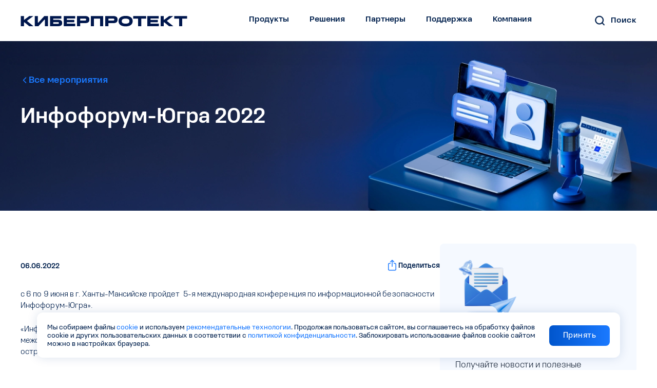

--- FILE ---
content_type: text/html; charset=UTF-8
request_url: https://cyberprotect.ru/events/infoforum-yugra-2022
body_size: 36643
content:
<!DOCTYPE html>
<html lang="ru">

<head>
<!-- DMPKit Tag Manager -->
<script>
    (function (w, d, s, l, h, m) {
        w[l] = w[l] || [];
        var f = d.getElementsByTagName(s)[0],
            j = d.createElement(s), dl = l != 'dmpkitdl' ? '&l=' + l : '';
        j.async = true;
        j.src = '//' + m + '/tm.js?id=' + h + dl;
        f.parentNode.insertBefore(j, f);
    })(window, document, 'script', 'dataLayer', 'aafc04e0-e01b-46d3-bddd-f07e912ca935', 'static.tag-manager.ru');
</script>
<!-- End DMPKit Tag Manager -->

      <meta charset="UTF-8">
  <meta name="viewport" content="width=device-width, initial-scale=1.0, maximum-scale=1.0">
  <meta http-equiv="X-UA-Compatible" content="ie=edge">
  <base href="/" />
  <link rel="canonical" href="https://cyberprotect.ru/events/infoforum-yugra-2022"/>
  
  
  <title>Инфофорум-Югра 2022 - Ближайшие события компании Киберпротект</title>
  <meta name="keywords" content="" />
  
  <meta name="description" content="Инфофорум-Югра 2022. Все ближайшие мероприятия от Киберпротект. Архив уже прошедших событий" />
  
  <meta property="og:title" content="Инфофорум-Югра 2022 - " />
  
  <meta property="og:description" content=""/>
  <meta property="og:image" content="https://cyberprotect.ru/ЮГРА 544х272.jpg" />
  
  <meta property="og:image:secure_url" content="https://cyberprotect.ru/ЮГРА 544х272.jpg" />
  <meta property="og:site_name" content="Киберпротект">     
  <meta property="og:type" content="website">
  <meta property="og:url" content="https://cyberprotect.ru/events/infoforum-yugra-2022">

  <meta name="cmsmagazine" content="d60753f4aec1d4c19f1b7ac2edfddf5d" />
  <link rel="icon" href="static/img/favicon_new/favicon.ico">
  <link type="image/x-icon" rel="shortcut icon" href="static/img/favicon_new/favicon.ico">

  <link type="image/png" rel="icon" sizes="16x16" href="static/img/favicon_new/favicon-16.png">
  <link type="image/png" rel="icon" sizes="32x32" href="static/img/favicon_new/favicon-32.png">
  <link type="image/png" rel="icon" sizes="96x96" href="static/img/favicon_new/favicon-96.png">
  <link type="image/png" rel="icon" sizes="120x120" href="static/img/favicon_new/favicon-120.png">
  <link type="image/png" rel="icon" sizes="192x192" href="static/img/favicon_new/favicon-192.png">

  <link rel="apple-touch-icon" sizes="57x57" href="static/img/favicon_new/favicon-57.png">
  <link rel="apple-touch-icon" sizes="60x60" href="static/img/favicon_new/favicon-60.png">
  <link rel="apple-touch-icon" sizes="72x72" href="static/img/favicon_new/favicon-72.png">
  <link rel="apple-touch-icon" sizes="76x76" href="static/img/favicon_new/favicon-76.png">
  <link rel="apple-touch-icon" sizes="96x96" href="static/img/favicon_new/favicon-96.png">
  <link rel="apple-touch-icon" sizes="114x114" href="static/img/favicon_new/favicon-114.png">
  <link rel="apple-touch-icon" sizes="120x120" href="static/img/favicon_new/favicon-120.png">
  <link rel="apple-touch-icon" sizes="144x144" href="static/img/favicon_new/favicon-144.png">
  <link rel="apple-touch-icon" sizes="152x152" href="static/img/favicon_new/favicon-152.png">
  <link rel="apple-touch-icon" sizes="160x160" href="static/img/favicon_new/favicon-160.png">
  <link rel="apple-touch-icon" sizes="180x180" href="static/img/favicon_new/favicon-180.png">
  <link rel="apple-touch-icon" sizes="256x256" href="static/img/favicon_new/favicon-192.png">
  <link rel="apple-touch-icon" sizes="512x512" href="static/img/favicon_new/favicon-512.png">
  
  <link rel="preload" href="/static/img/icons/link-arrow-blue-hovered.svg" as="image">
    
    
        
        
  <link rel="stylesheet" href="/static/css/aos.css" />
  <link rel="stylesheet" href="static/fonts/fonts.min.css?v=1648464823">
  <link rel="stylesheet" href="static/fonts/loosFonts.css">
  <link rel="stylesheet" href="static/css/normalize.min.css">
  <link rel="stylesheet" href="static/css/swiper-bundle.min.css">
  
  
  <link rel="stylesheet" href="static/css/main.min.css?v=1766049406">
  
  <link rel="stylesheet" href="/static/css/text.redactor.css?v=1678724806">
        
    
  <link rel="stylesheet" href="static/css/custom.css?v=1756710463">
  
  <link rel="stylesheet" href="static/css/secondary.min.css?v=1734434382">
  
    
  

      
    
        
               
        
<script type="application/ld+json">
      {
        "@context": "http://schema.org",
        "@type": "BreadcrumbList",
        "itemListElement": [ {
      "@type": "ListItem",
      "position": 1,
      "item": {
        "@id": "/",
        "name": "Главная"
      }
    },
{
      "@type": "ListItem",
      "position": 2,
      "item": {
        "@id": "events/",
        "name": "Мероприятия"
      }
    },
{
      "@type": "ListItem",
      "position": 3,
      "item": {
        "@id": "events/infoforum-yugra-2022",
        "name": "Инфофорум-Югра 2022"
      }
    } ]
      }
    </script><!-- Varioqub experiments -->
<script type="text/javascript">
(function(e, x, pe, r, i, me, nt){ 
e[i]=e[i]||function() { (e[i].a=e[i].a||[]).push(arguments) },
me=x.createElement(pe),me.async=1,me.src=r,nt=x.getElementsByTagName(pe)[0],me.addEventListener('error',function(){ function cb(t){ t=t[t.length-1],'function'==typeof t&&t( { flags:{ } } ) };Array.isArray(e[i].a)&&e[i].a.forEach(cb);e[i]=function(){ cb(arguments) } } ),nt.parentNode.insertBefore(me,nt) } )
(window, document, 'script', 'https://abt.s3.yandex.net/expjs/latest/exp.js', 'ymab');
ymab('metrika.56557882', 'init'/*, { clientFeatures }, { callback }*/);
</script>
      
<link rel="stylesheet" href="/assets/components/ajaxform/css/default.css" type="text/css" />
</head>
<body>
        <div class="parent-wrapper">
        <header class="header header__new header__new-tablet"  role="banner">
      <div class="header__inner">
        <div class="grid__content grid__content_new-menu">
           <a href="/" class="header__logo header__logo_new">
            <img src="static/img/logo.svg" alt="logo">
          </a>
        
          <div class="header-menu header-menu__new">
            <nav class="header__nav" role="navigation">
        
        
        
               <div class="header__nav-item_new menu__update-content">
                <a class="header__nav-link header__nav-link_new text5">Продукты</a>
                <div class="header__nav-list header__nav-list_new" id="products">
                  <div class="grid__content">
                    <div class="new-menu_box">
                        
                        <div class="new-menu_inner menu__update menu__update-factor">
                            <div class="menu__update-left">
                                <div class="menu__update-title menu__update-bg" data-id="1">
    Резервное копирование и восстановление    
</div><div class="menu__update-title " data-id="2">
    Хранение данных и виртуализация    
</div><div class="menu__update-title " data-id="3">
    Защита от утечки данных    
</div><div class="menu__update-title " data-id="4">
    Обмен файлами и синхронизация данных    
</div>                            </div>
                            <div class="menu__update-right">
                                
<div class="menu__update-main">
    <div class="menu__update-mob menu__update-activemob" data-list="1">
        <svg class="menu__svg-active" width="24" height="24" viewBox="0 0 24 24" fill="none" xmlns="http://www.w3.org/2000/svg">
            <rect width="25" height="24" fill="#E3E3E3"/>
            <g clip-path="url(#clip0_4920_21114)">
            <g clip-path="url(#clip1_4920_21114)">
            <rect width="375" height="944" transform="translate(-15.2783 -36)" fill="#F5F9FF"/>
            <path d="M18.2217 12H12.7217H7.22168" stroke="#1A79FF" stroke-width="1.5" stroke-linecap="round" stroke-linejoin="round"/>
            </g>
            </g>
            <rect x="-130.5" y="-2808.5" width="8031" height="4202" rx="4.5" stroke="#9747FF" stroke-dasharray="10 5"/>
            <defs>
            <clipPath id="clip0_4920_21114">
            <rect x="-131" y="-2809" width="8032" height="4203" rx="5" fill="white"/>
            </clipPath>
            <clipPath id="clip1_4920_21114">
            <rect width="375" height="1274" fill="white" transform="translate(-15.2783 -142)"/>
            </clipPath>
            </defs>
        </svg>
        <svg class="menu__svg-notactive" width="24" height="24" viewBox="0 0 24 24" fill="none" xmlns="http://www.w3.org/2000/svg">
            <path d="M12 6.5V12M12 17.5V12M12 12H17.5M12 12H6.5" stroke="#1A79FF" stroke-width="1.5" stroke-linecap="round" stroke-linejoin="round"/>
        </svg>
    
        <span>
            Резервное копирование и восстановление        </span>
    </div>
    
    <div class="menu__update-product menu__update-active" data-products="1">
        
        
<a  href="/products/backup/"  class="menu__product-cont     menu__product-blue">
    <span class="menu__product-left menu__product-tiny">
        
        <span class="menu__product-top">
                            <span class="menu__product-title">
                    Кибер Бэкап         
                </span>
                                </span>
                    <span class="menu__product-text">
                Сохраняйте данные ОС, платформ виртуализации, СУБД и приложений        
            </span>
            </span>
    
            <span class="menu__product-right">
            <img src="static/img/products/menu/mn1.png" alt="картинка продукта">    
        </span>
    </a>
<a  href="/products/cloud-backup/"  class="menu__product-cont     menu__product-cyan">
    <span class="menu__product-left menu__product-tiny">
        
        <span class="menu__product-top">
                            <span class="menu__product-title">
                    Кибер Бэкап Облачный         
                </span>
                                </span>
                    <span class="menu__product-text">
                Используйте инструменты облачного резервного копирования для защиты данных        
            </span>
            </span>
    
            <span class="menu__product-right">
            <img src="static/img/products/menu/mn2.png" alt="картинка продукта">    
        </span>
    </a>
<a  href="/products/backup-small-business"  class="menu__product-cont menu__product-notimage    menu__product-white">
    <span class="menu__product-left ">
        
        <span class="menu__product-top">
                            <span class="menu__product-title">
                    Кибер Бэкап Малый Бизнес         
                </span>
                                </span>
                    <span class="menu__product-text">
                Защита данных вашего бизнеса от потери – с резервным копированием на локальные носители или в облако        
            </span>
            </span>
    
    </a>
<a  href="/products/backup-personal/"  class="menu__product-cont menu__product-notimage    menu__product-white">
    <span class="menu__product-left ">
        
        <span class="menu__product-top">
                            <span class="menu__product-title">
                    Кибер Бэкап Персональный         
                </span>
                                </span>
                    <span class="menu__product-text">
                Делайте бэкап любых данных на домашнем ПК, храните копии локально или в облаке        
            </span>
            </span>
    
    </a>    
    </div>
</div>
<div class="menu__update-main">
    <div class="menu__update-mob " data-list="2">
        <svg class="menu__svg-active" width="24" height="24" viewBox="0 0 24 24" fill="none" xmlns="http://www.w3.org/2000/svg">
            <rect width="25" height="24" fill="#E3E3E3"/>
            <g clip-path="url(#clip0_4920_21114)">
            <g clip-path="url(#clip1_4920_21114)">
            <rect width="375" height="944" transform="translate(-15.2783 -36)" fill="#F5F9FF"/>
            <path d="M18.2217 12H12.7217H7.22168" stroke="#1A79FF" stroke-width="1.5" stroke-linecap="round" stroke-linejoin="round"/>
            </g>
            </g>
            <rect x="-130.5" y="-2808.5" width="8031" height="4202" rx="4.5" stroke="#9747FF" stroke-dasharray="10 5"/>
            <defs>
            <clipPath id="clip0_4920_21114">
            <rect x="-131" y="-2809" width="8032" height="4203" rx="5" fill="white"/>
            </clipPath>
            <clipPath id="clip1_4920_21114">
            <rect width="375" height="1274" fill="white" transform="translate(-15.2783 -142)"/>
            </clipPath>
            </defs>
        </svg>
        <svg class="menu__svg-notactive" width="24" height="24" viewBox="0 0 24 24" fill="none" xmlns="http://www.w3.org/2000/svg">
            <path d="M12 6.5V12M12 17.5V12M12 12H17.5M12 12H6.5" stroke="#1A79FF" stroke-width="1.5" stroke-linecap="round" stroke-linejoin="round"/>
        </svg>
    
        <span>
            Хранение данных и виртуализация        </span>
    </div>
    
    <div class="menu__update-product " data-products="2">
        
        
<a  href="/products/infrastructure/"  class="menu__product-cont     menu__product-blue">
    <span class="menu__product-left menu__product-tiny">
        
        <span class="menu__product-top">
                            <span class="menu__product-title">
                    Кибер Инфраструктура         
                </span>
                                </span>
                    <span class="menu__product-text">
                Превратите стандартное серверное оборудование в защищенную гиперконвергентную систему корпоративного уровня        
            </span>
            </span>
    
            <span class="menu__product-right">
            <img src="static/img/products/menu/infra_new.png" alt="картинка продукта">    
        </span>
    </a>
<a  href="/products/storage/"  class="menu__product-cont     menu__product-cyan">
    <span class="menu__product-left menu__product-tiny">
        
        <span class="menu__product-top">
                            <span class="menu__product-title">
                    Кибер Хранилище         
                </span>
                                </span>
                    <span class="menu__product-text">
                Создайте универсальное отказоустойчивое хранилище на базе стандартного серверного оборудования для хранения объектных, блочных и файловых данных, а также резервных копий        
            </span>
            </span>
    
            <span class="menu__product-right">
            <img src="static/img/main_new/Storage_svetlii_fon.webp" alt="картинка продукта">    
        </span>
    </a>    
    </div>
</div>
<div class="menu__update-main">
    <div class="menu__update-mob " data-list="3">
        <svg class="menu__svg-active" width="24" height="24" viewBox="0 0 24 24" fill="none" xmlns="http://www.w3.org/2000/svg">
            <rect width="25" height="24" fill="#E3E3E3"/>
            <g clip-path="url(#clip0_4920_21114)">
            <g clip-path="url(#clip1_4920_21114)">
            <rect width="375" height="944" transform="translate(-15.2783 -36)" fill="#F5F9FF"/>
            <path d="M18.2217 12H12.7217H7.22168" stroke="#1A79FF" stroke-width="1.5" stroke-linecap="round" stroke-linejoin="round"/>
            </g>
            </g>
            <rect x="-130.5" y="-2808.5" width="8031" height="4202" rx="4.5" stroke="#9747FF" stroke-dasharray="10 5"/>
            <defs>
            <clipPath id="clip0_4920_21114">
            <rect x="-131" y="-2809" width="8032" height="4203" rx="5" fill="white"/>
            </clipPath>
            <clipPath id="clip1_4920_21114">
            <rect width="375" height="1274" fill="white" transform="translate(-15.2783 -142)"/>
            </clipPath>
            </defs>
        </svg>
        <svg class="menu__svg-notactive" width="24" height="24" viewBox="0 0 24 24" fill="none" xmlns="http://www.w3.org/2000/svg">
            <path d="M12 6.5V12M12 17.5V12M12 12H17.5M12 12H6.5" stroke="#1A79FF" stroke-width="1.5" stroke-linecap="round" stroke-linejoin="round"/>
        </svg>
    
        <span>
            Защита от утечки данных        </span>
    </div>
    
    <div class="menu__update-product menu__update-altitudinal" data-products="3">
        
        
<a  href="/products/dlp/"  class="menu__product-cont  menu__product-one   menu__product-blue">
    <span class="menu__product-left menu__product-tiny">
        
        <span class="menu__product-top">
                            <span class="menu__product-title">
                    Кибер Протего         
                </span>
                                </span>
                    <span class="menu__product-text">
                Обеспечьте защиту от утечки данных с корпоративных компьютеров и серверов, а также в сеансах удаленного доступа и виртуальных средах        
            </span>
            </span>
    
            <span class="menu__product-right">
            <img src="static/img/products/menu/mn51.png" alt="картинка продукта">    
        </span>
    </a>    
    </div>
</div>
<div class="menu__update-main">
    <div class="menu__update-mob " data-list="4">
        <svg class="menu__svg-active" width="24" height="24" viewBox="0 0 24 24" fill="none" xmlns="http://www.w3.org/2000/svg">
            <rect width="25" height="24" fill="#E3E3E3"/>
            <g clip-path="url(#clip0_4920_21114)">
            <g clip-path="url(#clip1_4920_21114)">
            <rect width="375" height="944" transform="translate(-15.2783 -36)" fill="#F5F9FF"/>
            <path d="M18.2217 12H12.7217H7.22168" stroke="#1A79FF" stroke-width="1.5" stroke-linecap="round" stroke-linejoin="round"/>
            </g>
            </g>
            <rect x="-130.5" y="-2808.5" width="8031" height="4202" rx="4.5" stroke="#9747FF" stroke-dasharray="10 5"/>
            <defs>
            <clipPath id="clip0_4920_21114">
            <rect x="-131" y="-2809" width="8032" height="4203" rx="5" fill="white"/>
            </clipPath>
            <clipPath id="clip1_4920_21114">
            <rect width="375" height="1274" fill="white" transform="translate(-15.2783 -142)"/>
            </clipPath>
            </defs>
        </svg>
        <svg class="menu__svg-notactive" width="24" height="24" viewBox="0 0 24 24" fill="none" xmlns="http://www.w3.org/2000/svg">
            <path d="M12 6.5V12M12 17.5V12M12 12H17.5M12 12H6.5" stroke="#1A79FF" stroke-width="1.5" stroke-linecap="round" stroke-linejoin="round"/>
        </svg>
    
        <span>
            Обмен файлами и синхронизация данных        </span>
    </div>
    
    <div class="menu__update-product menu__update-altitudinal" data-products="4">
        
        
<a  href="/products/files/"  class="menu__product-cont  menu__product-one   menu__product-blue">
    <span class="menu__product-left menu__product-tiny">
        
        <span class="menu__product-top">
                            <span class="menu__product-title">
                    Кибер Файлы         
                </span>
                                </span>
                    <span class="menu__product-text">
                Используйте универсальное решение для защищенного файлового обмена и организации совместной работы        
            </span>
            </span>
    
            <span class="menu__product-right">
            <img src="static/img/products/menu/mn61.png" alt="картинка продукта">    
        </span>
    </a>    
    </div>
</div>                            </div>
                        </div>
                        
                    
                        <div class="header__nav-list-footer header__nav-list-footer__new">
                          <div class="header__nav-list-footer-item text6 strong">
                            <a href="products/" class="header__nav-list-footer-item-link">
                              <img class="header__nav-list-footer-item-img" src="static/img/icons/new-menu/dashboard.png"
                                alt="all">
                              Все продукты
                            </a>
            
                          </div>
                          <div class="header__nav-list-footer-item text6 strong">
                            <a href="ecosystem/" class="header__nav-list-footer-item-link">
                              <img class="header__nav-list-footer-item-img" src="static/img/icons/new-menu/Setting.png"
                                alt="all">
                              Совместимость
                            </a>
            
                          </div>
                          <div class="header__nav-list-footer-item text6 strong">
                            <a href="updates/" class="header__nav-list-footer-item-link">
                              <img class="header__nav-list-footer-item-img" src="static/img/icons/new-menu/update.png"
                                alt="refresh">
                              Обновить продукт
                            </a>
            
                          </div>
                          <div class="header__nav-list-footer-item text6 strong">
                            <a href="tel:+74951375001" class="header__nav-list-footer-item-link">
                              <img class="header__nav-list-footer-item-img" src="static/img/icons/new-menu/Call_support.png"
                                alt="call">
                              Отдел продаж&nbsp;+7 (495) 137-50-01                            </a>
                          </div>
                        </div>
                    </div>
                  </div>
                </div>
              </div>
        
        
        
        
        
         <div class="header__nav-item_new menu__solution-content">
                <a class="header__nav-link header__nav-link_new text5">Решения</a>
                <div class="header__nav-list header__nav-list_new" id="products">
                  <div class="grid__content grid__content-menu">
                    <div class="new-menu_box">
                        
                        <div class="new-menu_inner menu__update menu__solution">
                            <div class="menu__update-left">
                                <div class="menu__update-title menu__update-bg" data-id="1">
    Резервное копирование    
</div><div class="menu__update-title " data-id="2">
    Хранение данных    
</div><div class="menu__update-title " data-id="3">
    Сценарии импортозамещения    
</div><div class="menu__update-title " data-id="4">
    Отраслевые решения    
</div>                            </div>
                            <div class="menu__update-right menu__solution-right ">
                                    <div class="menu__update-main menu__update-resolution">
        <div class="menu__update-mob menu__update-activemob" data-list="1">
            <svg class="menu__svg-active" width="24" height="24" viewBox="0 0 24 24" fill="none" xmlns="http://www.w3.org/2000/svg">
                <rect width="25" height="24" fill="#E3E3E3"/>
                <g clip-path="url(#clip0_4920_21114)">
                <g clip-path="url(#clip1_4920_21114)">
                <rect width="375" height="944" transform="translate(-15.2783 -36)" fill="#F5F9FF"/>
                <path d="M18.2217 12H12.7217H7.22168" stroke="#1A79FF" stroke-width="1.5" stroke-linecap="round" stroke-linejoin="round"/>
                </g>
                </g>
                <rect x="-130.5" y="-2808.5" width="8031" height="4202" rx="4.5" stroke="#9747FF" stroke-dasharray="10 5"/>
                <defs>
                <clipPath id="clip0_4920_21114">
                <rect x="-131" y="-2809" width="8032" height="4203" rx="5" fill="white"/>
                </clipPath>
                <clipPath id="clip1_4920_21114">
                <rect width="375" height="1274" fill="white" transform="translate(-15.2783 -142)"/>
                </clipPath>
                </defs>
            </svg>
            <svg class="menu__svg-notactive" width="24" height="24" viewBox="0 0 24 24" fill="none" xmlns="http://www.w3.org/2000/svg">
                <path d="M12 6.5V12M12 17.5V12M12 12H17.5M12 12H6.5" stroke="#1A79FF" stroke-width="1.5" stroke-linecap="round" stroke-linejoin="round"/>
            </svg>
            <span>Резервное копирование</span>
        </div>
        
        <div class="menu__update-product menu__update-solution menu__update-active" data-products="1">
                        <div class="menu-first-left ">
                                                            <div class="solution-case__left ">
                                        
                                        
                    <div class="solution-case">
                        <span>Рабочие станции и серверы</span>
                                                <div class="solution-case__links">
                                                            <a href="/solutions/backup-servers/linux/">Linux</a>
                                                            <a href="/solutions/backup-servers/windows/">Windows</a>
                                                            <a href="/solutions/backup-servers/">Все ОС</a>
                                                    </div>
                    </div>
                    
                                                                            
                                        
                    <div class="solution-case">
                        <span>Платформы виртуализации</span>
                                                <div class="solution-case__links">
                                                            <a href="/solutions/vmware/">VMware</a>
                                                            <a href="/solutions/ovirt/">oVirt</a>
                                                            <a href="/solutions/opennebula/">OpenNebula</a>
                                                            <a href="/solutions/openstack/">OpenStack</a>
                                                            <a href="/solutions/basis-dynamix-enterprise/">Basis DynamiX Enterprise</a>
                                                            <a href="/solutions/backup-virtualization/">Все платформы</a>
                                                    </div>
                    </div>
                    
                                                                            
                                        
                    <div class="solution-case">
                        <span>СУБД</span>
                                                <div class="solution-case__links">
                                                            <a href="/solutions/postgresql/">PostgreSQL</a>
                                                            <a href="/solutions/sql-server/">SQL Server</a>
                                                            <a href="/solutions/mysql-mariadb/">MySQL и MariaDB</a>
                                                            <a href="/solutions/red-db/">Ред База Данных</a>
                                                            <a href="/solutions/oracle/">Oracle</a>
                                                            <a href="/solutions/mongodb/">MongoDB</a>
                                                            <a href="/solutions/backup-dbms/">Все СУБД</a>
                                                    </div>
                    </div>
                    
                                                                            
                                            </div>
                        <div class="solution-case__right">
                                        
                    <div class="solution-case">
                        <span>Приложения</span>
                                                <div class="solution-case__links">
                                                            <a href="/solutions/microsoft-exchange/">Microsoft Exchange</a>
                                                            <a href="/solutions/communigate-pro/">CommuniGate Pro</a>
                                                            <a href="/solutions/vk-workspace/">VK WorkSpace</a>
                                                            <a href="/solutions/backup-applications/">Все приложения</a>
                                                    </div>
                    </div>
                    
                                                                            
                                        
                    <div class="solution-case">
                        <span>Контейнеризация</span>
                                                <div class="solution-case__links">
                                                            <a href="/solutions/backup-containers/">Kubernetes</a>
                                                    </div>
                    </div>
                    
                                            </div>
                                                    
                                    <div class="line__solution"></div> 
                            </div>
            
                    </div>
    </div>
    <div class="menu__update-main menu__update-resolution">
        <div class="menu__update-mob" data-list="2">
            <svg class="menu__svg-active" width="24" height="24" viewBox="0 0 24 24" fill="none" xmlns="http://www.w3.org/2000/svg">
                <rect width="25" height="24" fill="#E3E3E3"/>
                <g clip-path="url(#clip0_4920_21114)">
                <g clip-path="url(#clip1_4920_21114)">
                <rect width="375" height="944" transform="translate(-15.2783 -36)" fill="#F5F9FF"/>
                <path d="M18.2217 12H12.7217H7.22168" stroke="#1A79FF" stroke-width="1.5" stroke-linecap="round" stroke-linejoin="round"/>
                </g>
                </g>
                <rect x="-130.5" y="-2808.5" width="8031" height="4202" rx="4.5" stroke="#9747FF" stroke-dasharray="10 5"/>
                <defs>
                <clipPath id="clip0_4920_21114">
                <rect x="-131" y="-2809" width="8032" height="4203" rx="5" fill="white"/>
                </clipPath>
                <clipPath id="clip1_4920_21114">
                <rect width="375" height="1274" fill="white" transform="translate(-15.2783 -142)"/>
                </clipPath>
                </defs>
            </svg>
            <svg class="menu__svg-notactive" width="24" height="24" viewBox="0 0 24 24" fill="none" xmlns="http://www.w3.org/2000/svg">
                <path d="M12 6.5V12M12 17.5V12M12 12H17.5M12 12H6.5" stroke="#1A79FF" stroke-width="1.5" stroke-linecap="round" stroke-linejoin="round"/>
            </svg>
            <span>Хранение данных</span>
        </div>
        
        <div class="menu__update-product menu__other-solution" data-products="2">
                                                            
                                    <div class="menu__other-case">
                                                    <a href="/solutions/storage-s3/">Хранилище S3</a>
                                                    <a href="/solutions/storage-backups/">Хранилище резервных копий</a>
                                                    <a href="/solutions/storage-blocks/">Блочное хранилище</a>
                                                    <a href="/solutions/storage-files/">Файловое хранилище</a>
                                                    <a href="/solutions/storage-backup-cloud/">Внешние облачные хранилища резервных копий</a>
                                            </div>
                                
                                    <a href="/products/storage/" class="menu__other-banner">
                        <img src="static/img/solution_img.png" alt="фон">
                        <span>Кибер Хранилище</span>
                        <span>Решение для создания масштабируемых хранилищ любых типов данных</span>
                        <span>Подробнее</span>
                    </a>
                                    </div>
    </div>
    <div class="menu__update-main menu__update-resolution">
        <div class="menu__update-mob" data-list="3">
            <svg class="menu__svg-active" width="24" height="24" viewBox="0 0 24 24" fill="none" xmlns="http://www.w3.org/2000/svg">
                <rect width="25" height="24" fill="#E3E3E3"/>
                <g clip-path="url(#clip0_4920_21114)">
                <g clip-path="url(#clip1_4920_21114)">
                <rect width="375" height="944" transform="translate(-15.2783 -36)" fill="#F5F9FF"/>
                <path d="M18.2217 12H12.7217H7.22168" stroke="#1A79FF" stroke-width="1.5" stroke-linecap="round" stroke-linejoin="round"/>
                </g>
                </g>
                <rect x="-130.5" y="-2808.5" width="8031" height="4202" rx="4.5" stroke="#9747FF" stroke-dasharray="10 5"/>
                <defs>
                <clipPath id="clip0_4920_21114">
                <rect x="-131" y="-2809" width="8032" height="4203" rx="5" fill="white"/>
                </clipPath>
                <clipPath id="clip1_4920_21114">
                <rect width="375" height="1274" fill="white" transform="translate(-15.2783 -142)"/>
                </clipPath>
                </defs>
            </svg>
            <svg class="menu__svg-notactive" width="24" height="24" viewBox="0 0 24 24" fill="none" xmlns="http://www.w3.org/2000/svg">
                <path d="M12 6.5V12M12 17.5V12M12 12H17.5M12 12H6.5" stroke="#1A79FF" stroke-width="1.5" stroke-linecap="round" stroke-linejoin="round"/>
            </svg>
            <span>Сценарии импортозамещения</span>
        </div>
        
        <div class="menu__update-product menu__other-solution" data-products="3">
                                                            
                                    <div class="menu__other-case">
                                                    <a href="/solutions/yadro-tatlinbackup-st-boost/">Эффективное хранение резервных копий с YADRO TATLIN.BACKUP</a>
                                                    <a href="/solutions/vmware-yadro-tatlin-unified/">Использование аппаратных снимков уровня СХД YADRO TATLIN.UNIFIED</a>
                                                    <a href="/solutions/pochta-vk-workspace/">Защита российского почтового сервиса Почта VK WorkSpace</a>
                                                    <a href="/solutions/communigatepro/">Защита российской корпоративной почты CommuniGate Pro</a>
                                                    <a href="/solutions/zvirt/">Оптимальная защита российской платформы виртуализации zVirt</a>
                                            </div>
                                
                                    <a href="/texnologicheskie-partneryi/" class="menu__other-banner">
                        <img src="static/img/solution_img.png" alt="фон">
                        <span>Технологические партнеры</span>
                        <span>Более 80 партнеров — российских разработчиков ПО и производителей оборудования</span>
                        <span>Подробнее</span>
                    </a>
                                    </div>
    </div>
    <div class="menu__update-main menu__update-resolution">
        <div class="menu__update-mob" data-list="4">
            <svg class="menu__svg-active" width="24" height="24" viewBox="0 0 24 24" fill="none" xmlns="http://www.w3.org/2000/svg">
                <rect width="25" height="24" fill="#E3E3E3"/>
                <g clip-path="url(#clip0_4920_21114)">
                <g clip-path="url(#clip1_4920_21114)">
                <rect width="375" height="944" transform="translate(-15.2783 -36)" fill="#F5F9FF"/>
                <path d="M18.2217 12H12.7217H7.22168" stroke="#1A79FF" stroke-width="1.5" stroke-linecap="round" stroke-linejoin="round"/>
                </g>
                </g>
                <rect x="-130.5" y="-2808.5" width="8031" height="4202" rx="4.5" stroke="#9747FF" stroke-dasharray="10 5"/>
                <defs>
                <clipPath id="clip0_4920_21114">
                <rect x="-131" y="-2809" width="8032" height="4203" rx="5" fill="white"/>
                </clipPath>
                <clipPath id="clip1_4920_21114">
                <rect width="375" height="1274" fill="white" transform="translate(-15.2783 -142)"/>
                </clipPath>
                </defs>
            </svg>
            <svg class="menu__svg-notactive" width="24" height="24" viewBox="0 0 24 24" fill="none" xmlns="http://www.w3.org/2000/svg">
                <path d="M12 6.5V12M12 17.5V12M12 12H17.5M12 12H6.5" stroke="#1A79FF" stroke-width="1.5" stroke-linecap="round" stroke-linejoin="round"/>
            </svg>
            <span>Отраслевые решения</span>
        </div>
        
        <div class="menu__update-product menu__other-solution" data-products="4">
                                                            
                                    
                                        <div class="menu__other-case menu__other-cont">
                        <div class="menu__other-left">
                                                                                                <a href="/solutions/banks/">Банки и НФО</a>
                                                                                                                                <a href="/solutions/government/">Государственное управление</a>
                                                                                                                                <a href="/solutions/healthcare/">Здравоохранение</a>
                                                                                                                                <a href="/solutions/information-technology/">Информационные технологии</a>
                                                                                                                                <a href="/solutions/science-edu/">Наука и образование</a>
                                                                                                                                                                                                                                                                                                                                    </div>
                        <div class="menu__other-rigth">
                                                                                                                                                                                                                                                                                                                                                                                                            <a href="/solutions/industry-agro/">Промышленность и сельское хозяйство</a>
                                                                                                                                <a href="/solutions/retail/">Розничная торговля</a>
                                                                                                                                <a href="/solutions/fuel-energy/">Топливно-энергетический комплекс</a>
                                                                                                                                <a href="/solutions/transport-logistics/">Транспорт и логистика</a>
                                                                                    </div>
                        <div class="line__solution"></div>
                    </div>
                                
                                    </div>
    </div>
                            </div>
                        </div>
                        
                        <div class="header__nav-list-footer header__nav-list-footer__new">
                          <div class="header__nav-list-footer-item text6 strong">
                            <a href="solutions/" class="header__nav-list-footer-item-link">
                              <img class="header__nav-list-footer-item-img" src="static/img/icons/new-menu/dashboard.png"
                                alt="all">
                              Все решения
                            </a>
                          </div>
                          
                               <div class="header__nav-list-footer-item text6 strong">
                            <a href="cases/" class="header__nav-list-footer-item-link">
                              <img class="header__nav-list-footer-item-img" src="static/img/icons/new-menu/istor_uspeh2.png"
                                alt="all">
                             Истории успеха
                            </a>
                           </div>
                         
                          <div class="text6 strong">
                            <a href="tel:+74951375001" class="header__nav-list-footer-item-link">
                              <img class="header__nav-list-footer-item-img" src="static/img/icons/new-menu/Call support.png"
                                alt="call">
                              Отдел продаж &nbsp;+7 (495) 137-50-01                            </a>
                          </div>
                        </div>
                        
                    </div>
                  </div>
                </div>
              </div>
        
        
        
        
        
        
        
              <div class="header__nav-item_new">
                <a class="header__nav-link header__nav-link_new text5">Партнеры</a>
                <div class="header__nav-list header__nav-list_new header__nav-list_new2">
                  <div class="grid__content">
                    <div class="new-menu_box new-menu_boxPartners">
                        <div class="new-menu_innerBox new-menu__partners">
    <div class="new-menu_box1Title new-menu_box2Title">
        <p>ПАРТНЕРСКАЯ ПРОГРАММА</p>
    </div>
    <div class="new-menu_menuBox">
        
        <div class="new-menu_menuBox_left" style="position: relative;">
            <a href="partners/" style="display: block; position: absolute; top: 0; left: 0; right: 0; bottom: 0; z-index: 1;background: transparent;" class="full-block-link"></a>
            <div>
                <h6>Партнерская программа</h6>
                <p>Инструменты продаж, технические и маркетинговые ресурсы для развития вашего бизнеса</p>
            </div>
            <a href="https://partners.cyberprotect.ru/register" class="new-menu__target new-menu_menuBox_left_btn new-menu_menuBox_leftBtn new-menu_menuBox_left__top" style="bottom: 0px;position: relative; z-index: 3;">Стать партнером</a>
        </div>
        
        <div class="new-menu_menuBox_center">
        </div>
        <div class="new-menu_menuBox_fight">
            <ul>
                <li class="arrow_new">
    <a href="https://partners.cyberprotect.ru/">
        Партнерский портал    </a>
</li><li class="">
    <a href="resellers/">
        Реселлерам    </a>
</li><li class="">
    <a href="service-providers/">
        Сервис-провайдерам    </a>
</li><li class="">
    <a href="oem-partners/">
        OEM-партнерам    </a>
</li><li class="">
    <a href="locator/">
        Найти партнера    </a>
</li>            </ul>
        </div>
    </div>
</div><div class="new-menu_innerBox new-menu_innerBox__left new-menu__partners" style="position: relative;">
    <a href="texnologicheskie-partneryi/" style="display: block; position: absolute; top: 0; left: 0; right: 0; bottom: 0; z-index: 1;" class="full-block-link"></a>
    <div class="new-menu_box1Title new-menu_box2Title">
        <p>ТЕХНОЛОГИЧЕСКИЕ ПАРТНЕРЫ</p>
    </div>
    <div class="new-menu_menuBox">
        <div class="new-menu_menuBox_left">
            <div>
                <h6>Технологические партнеры</h6>
                <p>Информация о технологических партнерах и интегрированных решениях</p>
            </div>
            <a href="forms/forma-become-tap" class="new-menu__target new-menu_menuBox_leftBtn" style="position: relative; z-index: 3; bottom: 0;">Стать партнером</a>
        </div>
    </div>
</div>                    </div>
                  </div>
                </div>
              </div>
              
        
        
        
        
              <div class="header__nav-item_new">
                <a class="header__nav-link header__nav-link_new text5">Поддержка</a>
                <div class="header__nav-list header__nav-list_new header__nav-list_new3">
                  <div class="grid__content">
                    <div class="new-menu_box new-menu_boxSupport">
                        <div class="new-menu_innerBox new-menu_innerBox__supportLeft">
    <div class="new-menu_box1Title new-menu_box2Title">
        <p>РЕСУРСЫ</p>
    </div>
    <div class="new-menu_menuBox">
        <div class="new-menu_menuBox_fight">
            <ul>
                <li class="">
    <a href="documentation/">
        Документация    </a>
</li><li class="arrow_new">
    <a href="https://kb.cyberprotect.ru/">
        База знаний    </a>
</li><li class="">
    <a href="podderzhivaemyie-texnologii/">
        Поддерживаемые технологии    </a>
</li>            </ul>
        </div>
    </div>
</div><div class="new-menu_innerBox new-menu_innerBox__supportRight">
    <div class="new-menu_box1Title new-menu_box2Title">
        <p>ПОДДЕРЖКА</p>
    </div>
    <div class="new-menu_menuBox__support">
        <div class="new-menu_menuBox_fight new-menu_menuBox_fight__support">
            <ul>
                <li class="">
    <a href="forms/forma-sales">
        Связаться с отделом продаж    </a>
</li><li class="">
    <a href="updates/">
        Обновить продукт    </a>
</li><li class="">
    <a href="professional-services/">
        Профессиональные сервисы     </a>
</li>            </ul>
        </div>
        <div class="new-menu_menuBox_left new-menu_menuBox_left__support" style="position: relative;">
            <a href="support/" style="background: transparent; display: block; position: absolute; top: 0; left: 0; right: 0; bottom: 0; z-index: 1;"></a>
            <div>
                <h6>Техническая поддержка</h6>
                <p>Создайте заявку, и наши специалисты помогут вам решить вашу проблему</p>
            </div>
            <img src="static/img/icons/new-menu/newsupport.webp" alt="">
            
            <a href="support/" class="new-menu_menuBox_leftBtn" style="position: relative; z-index: 3;">Написать в техподдержку</a>
        </div>
    </div>
</div>                    </div>
                  </div>
                </div>
              </div>
        
        
        
        
        
        
              <div class="header__nav-item_new">
                <a class="header__nav-link header__nav-link_new text5">Компания</a>
                <div class="header__nav-list header__nav-list_new header__nav-list_new4">
                  <div class="grid__content">
                    <div class="new-menu_box new-menu_boxAbout">
                        <div class="new-menu_innerBox new-menu_innerBox__supportLeft new-menu_innerBox__aboutLeft">
    <div class="new-menu_box1Title new-menu_box2Title">
        <p>РЕСУРСЫ</p>
    </div>
    <div class="new-menu_menuBox">
        <div class="new-menu_menuBox_fight">
            <ul>
                <li class="">
    <a href="news/">
        Новости    </a>
</li><li class="">
    <a href="events/">
        Мероприятия    </a>
</li><li class="">
    <a href="education/">
        Образование    </a>
</li><li class="">
    <a href="blog/">
        Блог    </a>
</li>            </ul>
        </div>
    </div>
</div><div class="new-menu_innerBox new-menu_innerBox__supportRight new-menu_innerBox__aboutRight">
    <div class="new-menu_box1Title new-menu_box2Title">
        <p>О КОМПАНИИ</p>
    </div>
    <div class="new-menu_menuBox__support">
        <div class="new-menu_menuBox_fight new-menu_menuBox_fight__support">
            <ul>
                <li class="">
    <a href="about/">
        О компании    </a>
</li><li class="">
    <a href="ctr/">
        Центр технологий и решений    </a>
</li><li class="">
    <a href="career/">
        Карьера    </a>
</li><li class="">
    <a href="contacts/">
        Контакты    </a>
</li>            </ul>
        </div>
        
                    <div class="new-menu_menuBox_left new-menu_menuBox_left__support new-menu_menuBox_left__about" style="position: relative;background-image: url('static/img/icons/new-menu/eventnewbackground.webp');">
    <a href="events/backupthursday190226" style="display: block; position: absolute; top: 0; left: 0; right: 0; bottom: 0; z-index: 1;background: transparent;"></a>
    <div>
        <h6>Кибер Хранилище. Ключевые сценарии использования</h6>
        <p>Вебинар 19 февраля в 12:00 МСК</p>
    </div>
    
    <a href="events/backupthursday190226" class="new-menu_menuBox_leftBtn" style="position: relative; z-index: 3;">Подробнее</a>
</div>            </div>
</div>                    </div>
                  </div>
                </div>
              </div>
        
        
        
              <div class="header__right header__right_new header__right_new_mobile">
                  <a href="search" class="header-search text strong text5 "><span>Поиск</span></a>
              </div>
        
            </nav>
          </div>
        
          <div class="header__right header__right_new">
              <a href="search" class="header-search text strong text5 "><span>Поиск</span></a>
          </div>
        
        
          <div class="header-burger">
            <div class="header-burger__line"></div>
            <div class="header-burger__line"></div>
            <div class="header-burger__line"></div>
          </div>
        </div>
      </div>
    </header>
    
    
<style>
   /* .cardOuter {
        position:relative;
        height: 178px;
    }
    
    .new-menu_prodCard {
        //height: 100%;
    }
    
    .cardOuter__light .new-menu_prodCardBtn {
        width: 217px;
    }

    .new-menu_prodCardBtn {
        position: absolute;
        bottom: 24px;
        left: 24px;
    }
    
    
    .cardBottomOuter {
        position: relative;
    }
    
    .cardBottomOuter .new-menu_prodCard__light {
        height: 199px;
    }
    
    .cardBottomOuter .new-menu_prodCardBtn {
        width: 217px;
    }
    
    .new-menu_menuBox_leftBtn_support_link {
        position: absolute;
        bottom: 20px;
        left: 56px;
        z-index: 2;
    }
    
    @media(min-width:1025px) and (max-width: 1279px) {
        .cardOuter {
            width: 32%;
        }
        
        .cardBottomOuter {
            width: 32%;
        }
    }
    
    @media(min-width:768px) and (max-width: 1023px) {
        .cardOuter {
            width: 33%;
        }
        
        .cardBottomOuter {
            width: 33%;
        }
        
        .new-menu_innerBox__left {
            width: 100%;
        }
    }
    
    @media (max-width: 767px) {
        .cardOuter {
            width: 100%;
        }
        .new-menu_boxPartners .cardOuter {
            height: 136px;
        }
        
        .new-menu_boxPartners >  .cardOuter {
            height: auto;
        }
        
        .cardBottomOuter {
            position: relative;
            width: 100%;
        }
        
        .new-menu_menuBox_left__top {
            bottom: 0px;
        }
        
        .new-menu_innerBox__left .new-menu_menuBox {
            height: 184px;
        }
        
        .new-menu_innerBox__left .new-menu_menuBox .new-menu_menuBox_leftBtn {
            top: -105px;
        }
        
        .cardOuter__light {
            margin-top: 16px;
        }
        
        .cardOuter__light .new-menu_prodCardBtn {
            background: var(--semantic-colors-btn-secondary-default, #EBF3FF);
            color: #1A79FF;
        }
        
        .cardBottomOuter .new-menu_prodCardBtn {
            background: var(--semantic-colors-btn-secondary-default, #EBF3FF);
            color: #1A79FF;
        }
        
        .new-menu_innerBox__supportLeft .new-menu_menuBox {
            height: auto;
        }
        .new-menu_menuBox_fight__support {
            height: auto;
        }
        
        .new-menu_menuBox_left__support {
            height: 167px;
        }
        
        .new-menu_menuBox_leftBtn_support_link {
            left: 24px;
        }
    }*/
    
    @media (max-width: 767px) {
        .new-menu_innerBox__supportLeft .new-menu_menuBox {
            height: auto;
        }
        
        .new-menu_menuBox_fight__support {
            height: auto;
        }
    }
    
    

    .active > .header__nav-link_new_notAfter::after {
        display: none;
    }
    
    .header__nav-list::-webkit-scrollbar {
        display: none;
    }
    
    @media(min-width:768px) and (max-width: 1023px) {
       
        .header__new-tablet .header__nav-link {
            font-size: 11px;
        }
    }
    
</style>
<script>

       const productElement = document.getElementById('products');

        productElement.addEventListener('scroll', (e) => {
            const afterContent = document.querySelectorAll('.header__nav-link_new')[0];
            afterContent.classList.add('header__nav-link_new_notAfter');
            
            if(productElement.scrollTop === 0) {
                afterContent.classList.remove('header__nav-link_new_notAfter');
            }
            
        });
</script>
        <main class="main">
            <section>
                <div class="fact">
                    <div class="section-bg">
                        <picture>
                            <source media="(min-width:1679px)" srcset="static/img/webinars/fact_new1.webp">
                            <source media="(min-width:1279px)" srcset="static/img/webinars/fact_new2.webp">
                            <source media="(min-width:768px)" srcset="static/img/webinars/fact_new3.webp">
                            <img src="static/img/webinars/fact_new4.webp" alt="Фон">
                        </picture>
                    </div>
                    <div class="grid__content">
                        <div class="fact__cont" data-aos="fade-down">
                            <a href="events/" class="fact__breadcrumbs">
                                <svg width="16" height="16" viewBox="0 0 16 16" fill="none" xmlns="http://www.w3.org/2000/svg">
                                    <path d="M10.5 13L5.5 8L10.5 2.99999" stroke="" stroke-width="1.5" stroke-linecap="round" stroke-linejoin="round"/>
                                </svg>
                                <span>Все мероприятия</span>
                            </a>
                            <h1 class="fact-title text_h1">Инфофорум-Югра 2022</h1>
                        </div>
                    </div>
                </div>
            </section>
      
           <section>
               <div class="fact__main" data-aos="fade-down">
                   <div class="grid__content">
                       <div class="fact__main-cont">
                           <div class="fact__main-left">
                               <div class="fact__main-head">
                                   <div class="postPage__info">
                                        <div class="postPage-new-labels">
                                                                                        <span class="postPage-new-date">06.06.2022</span>
                                        </div>
                                        <div class="postPage__sub">
                                            <div class="postPage__sub-cont">
                                                <svg width="24" height="24" viewBox="0 0 24 24" fill="none" xmlns="http://www.w3.org/2000/svg">
                                                    <g clip-path="url(#clip0_2008_4979)">
                                                        <path d="M17.7523 7.83524H15.6632C15.4602 7.83524 15.2655 7.91589 15.122 8.05943C14.9784 8.20298 14.8978 8.39766 14.8978 8.60067C14.8978 8.80367 14.9784 8.99836 15.122 9.14191C15.2655 9.28545 15.4602 9.36609 15.6632 9.36609H17.7528C18.1748 9.36609 18.5183 9.70951 18.5183 10.1315V20.1412C18.5183 20.5632 18.1748 20.9067 17.7528 20.9067H6.24647C5.82446 20.9067 5.48104 20.5632 5.48104 20.1412V10.1315C5.48104 9.70951 5.82446 9.36609 6.24647 9.36609H8.33608C8.53908 9.36609 8.73377 9.28545 8.87731 9.14191C9.02086 8.99836 9.1015 8.80367 9.1015 8.60067C9.1015 8.39766 9.02086 8.20298 8.87731 8.05943C8.73377 7.91589 8.53908 7.83524 8.33608 7.83524H6.24647C5.63767 7.83592 5.05399 8.07806 4.6235 8.50855C4.19302 8.93904 3.95087 9.52271 3.9502 10.1315V20.1412C3.9502 21.4072 4.98046 22.4375 6.24647 22.4375H17.7528C19.0189 22.4375 20.0491 21.4072 20.0491 20.1412V10.1315C20.0483 9.52267 19.806 8.93899 19.3755 8.50852C18.9449 8.07805 18.3612 7.83592 17.7523 7.83524ZM9.14539 6.29011L11.2595 4.17601V14.2531C11.2595 14.3536 11.2793 14.4531 11.3178 14.546C11.3562 14.6389 11.4126 14.7232 11.4837 14.7943C11.5548 14.8654 11.6391 14.9218 11.732 14.9602C11.8249 14.9987 11.9244 15.0185 12.0249 15.0185C12.1254 15.0185 12.225 14.9987 12.3178 14.9602C12.4107 14.9218 12.4951 14.8654 12.5661 14.7943C12.6372 14.7232 12.6936 14.6389 12.7321 14.546C12.7705 14.4531 12.7903 14.3536 12.7903 14.2531V4.17601L14.9044 6.29011C15.054 6.43962 15.2499 6.51412 15.4458 6.51412C15.6418 6.51412 15.8377 6.43962 15.9873 6.29011C16.1308 6.14657 16.2114 5.95192 16.2114 5.74895C16.2114 5.54599 16.1308 5.35134 15.9873 5.2078L12.5668 1.78686C12.4958 1.71573 12.4113 1.65931 12.3185 1.62081C12.2256 1.58231 12.126 1.5625 12.0254 1.5625C11.9249 1.5625 11.8253 1.58231 11.7324 1.62081C11.6395 1.65931 11.5551 1.71573 11.484 1.78686L8.06308 5.2078C7.98997 5.27841 7.93166 5.36287 7.89154 5.45625C7.85143 5.54964 7.83031 5.65007 7.82943 5.75171C7.82855 5.85334 7.84791 5.95413 7.8864 6.0482C7.92489 6.14227 7.98172 6.22773 8.05359 6.29959C8.12546 6.37146 8.21092 6.4283 8.30499 6.46678C8.39905 6.50527 8.49984 6.52464 8.60148 6.52375C8.70311 6.52287 8.80355 6.50176 8.89693 6.46164C8.99032 6.42153 9.07478 6.36321 9.14539 6.29011Z" />
                                                    </g>
                                                    <defs>
                                                        <clipPath id="clip0_2008_4979">
                                                            <rect width="18" height="21.75" fill="white" transform="translate(3 1.125)"/>
                                                        </clipPath>
                                                    </defs>
                                                </svg>
                                                <span>Поделиться</span>
                                            </div>
                                            <div class="sub__links sub__links-noactive">
                                                <div class="sub__links-top"></div>
                                                <div class="sub__links-title">
                                                    Поделиться
                                                </div>
                                                <a href="https://vk.com/share.php?url=https://cyberprotect.ru/events/infoforum-yugra-2022" target="_blank" class="sub__links-href">
                                                    <svg width="15" height="10" viewBox="0 0 15 10" fill="none" xmlns="http://www.w3.org/2000/svg">
                                                        <path d="M8.17617 9.63916C8.17617 9.63916 8.44494 9.60514 8.5826 9.43668C8.7086 9.28232 8.70423 8.99105 8.70423 8.99105C8.70423 8.99105 8.68748 7.63092 9.24176 7.43009C9.78802 7.23259 10.4894 8.74541 11.2338 9.32714C11.7961 9.76696 12.2229 9.6707 12.2229 9.6707L14.2121 9.63916C14.2121 9.63916 15.2521 9.56614 14.759 8.63421C14.7183 8.55786 14.4713 7.9446 13.2805 6.68488C12.0328 5.36625 12.2003 5.57952 13.7022 3.29825C14.617 1.90908 14.9827 1.06097 14.8683 0.698323C14.7598 0.351445 14.0868 0.443558 14.0868 0.443558L11.8478 0.459325C11.8478 0.459325 11.6817 0.4336 11.5587 0.517415C11.4385 0.599571 11.3605 0.791267 11.3605 0.791267C11.3605 0.791267 11.0066 1.86593 10.5339 2.78042C9.53674 4.709 9.13833 4.81108 8.97518 4.69158C8.59571 4.41192 8.69039 3.56962 8.69039 2.97129C8.69039 1.10163 8.93949 0.3224 8.20604 0.120745C7.96277 0.0535272 7.78359 0.00954502 7.16085 0.00207632C6.36184 -0.00705207 5.68593 0.00539575 5.30281 0.218668C5.04789 0.360573 4.85124 0.677577 4.97141 0.695834C5.11927 0.71824 5.45431 0.798735 5.63203 1.07425C5.86146 1.43025 5.85345 2.22857 5.85345 2.22857C5.85345 2.22857 5.98528 4.42934 5.54536 4.70237C5.24382 4.88991 4.83011 4.50735 3.94079 2.75719C3.48557 1.86095 3.14179 0.870103 3.14179 0.870103C3.14179 0.870103 3.07551 0.685046 2.95678 0.585463C2.8133 0.465134 2.613 0.427791 2.613 0.427791L0.485476 0.443558C0.485476 0.443558 0.165729 0.453517 0.0484635 0.612019C-0.0556912 0.752264 0.0404516 1.04354 0.0404516 1.04354C0.0404516 1.04354 1.7062 5.48409 3.59264 7.7222C5.32248 9.7736 7.28612 9.63916 7.28612 9.63916H8.17617Z" fill="#1A79FF"/>
                                                    </svg>
                                                </a>
                                                <a href="https://telegram.me/share/url?url=https://cyberprotect.ru/events/infoforum-yugra-2022" target="_blank" class="sub__links-href">
                                                    <svg width="13" height="11" viewBox="0 0 13 11" fill="none" xmlns="http://www.w3.org/2000/svg">
                                                        <path d="M0.222547 5.26394L3.12759 6.34829L4.25228 9.96446C4.32541 10.1965 4.60785 10.2822 4.79446 10.1284L6.41341 8.8095C6.58237 8.67081 6.82445 8.66324 7.0035 8.79185L9.92367 10.9126C10.1254 11.0589 10.4104 10.9479 10.4608 10.7058L12.6018 0.412118C12.6572 0.147336 12.395 -0.0745767 12.1428 0.023771L0.220026 4.62342C-0.0750176 4.7369 -0.0724959 5.15551 0.222547 5.26394ZM4.07072 5.77333L9.74967 2.27568C9.85054 2.21264 9.95645 2.35133 9.86819 2.43203L5.1828 6.78707C5.01889 6.94089 4.91298 7.14516 4.88272 7.36707L4.72385 8.54976C4.70367 8.70863 4.48176 8.72376 4.43637 8.56994L3.82359 6.41385C3.75298 6.16924 3.85385 5.90698 4.07072 5.77333Z" fill="#1A79FF"/>
                                                    </svg>
                                                </a>
                                                <div class="sub__links-line"></div>
                                                <div class="sub__links-copy" data-link="https://cyberprotect.ru/events/infoforum-yugra-2022">
                                                    <svg width="24" height="24" viewBox="0 0 24 24" fill="none" xmlns="http://www.w3.org/2000/svg">
                                                        <path d="M11.9018 16.0161C10.7659 17.1521 8.96797 17.1959 7.88611 16.1141C6.80424 15.0322 6.84809 13.2343 7.98405 12.0983L9.35527 10.7271C10.4912 9.59116 12.2891 9.54731 13.371 10.6292" stroke="#1A79FF" stroke-width="1.24484" stroke-linecap="round"/>
                                                        <path d="M12.0972 7.984C13.2331 6.84804 15.0311 6.80419 16.1129 7.88605C17.1948 8.96792 17.1509 10.7658 16.015 11.9018L14.6437 13.273C13.5078 14.409 11.7099 14.4528 10.628 13.3709" stroke="#1A79FF" stroke-width="1.24484" stroke-linecap="round"/>
                                                    </svg>
                                                    <span>
                                                        Скопировать ссылку
                                                    </span>
                                                </div>
                                                <div class="sub__links-footer"></div>
                                            </div>
                                        </div>                     
                                    </div>
                                   
                               </div>
                                                                  <p>с 6 по 9 июня в г. Ханты-Мансийске пройдет&nbsp; 5-я международная конференция по информационной безопасности Инфофорум-Югра».&nbsp;</p>

<p>«Инфофорум-Югра» – одно из&nbsp;ключевых международных событий года в&nbsp;сфере кибербезопасности, межотраслевая площадка для диалога представителей&nbsp;стран ШОС, БРИКС, ОДКБ и&nbsp;ведущих экспертов по&nbsp;самым острым и&nbsp;актуальным вопросам в&nbsp;эпоху глобальной цифровой трансформации.</p>

<p>Елена Бочерова, исполнительный директор Киберпротект, примет участие в работе конференции:</p>

<p>- в Стратегической сессии 1 (7 июня с 17:00 до 19:00) «Кибербезопасность в цифровом мире: актуальные проблемы и международное сотрудничество» с&nbsp;&nbsp;докладом «Импортозамещение систем резервного копирования и защиты информации»;</p>

<p>- в Стратегической сессии 4 (8 июня с 15:30 до 17:30) «Развитие системы подготовки кадров и распространения знаний в сфере информационной безопасности» с презентацией «Цифровая гигиена» — важный навык 21 века. Корпоративно-социальная ответственность бизнеса: участие в подготовке кадров».</p>
                                                          </div>
                           <div class="fact__main-right">
                                <div class="sbscr_contentBox article__aside-container article__aside-container__new ">
                                    <div class="postPage-new-subscr">
                                        <img src="static/img/webinars/mail.png" srcset="/static/img/icons/sbscrIconLight_4.webp 2x" alt="sbscrIconLight.png">
                                        <div class="postPage-new-subscr_textBox">
                                            <span class="postPage-new-subscr_title">Подпишитесь на нашу рассылку</span>
                                            <span class="postPage-new-subscr_subtitle">Получайте новости и полезные материалы</span>
                                            <a class="postPage-new-subscr_btn">Подписаться</a>
                                        </div>
                                    </div>
                                    
                                    <div id="mySbscrModal" class="sbscr_modal">
                                        <div class="sbscr_modal-content">
                                            <span class="sbscr_form">
                                                        
<style>
    .subscribe-block {
        background-color:white;
        padding:52px;
        border-radius:8px;
    }
    
    .subscribe-block button {
        width:100%;
    }
    .form-row_empty {
        margin-top: 0px!important;
    }
    .subscribe-block > .document__form-checkbox-row {
        margin-top:30px;
    }
    
    .subscribe-block > .form-item {
        display:none;
    }
    .phoneids {
       display:none;  
    }
</style>
<form id="subscribe-form1325" class="form-pp__form form-block js-form-subscribe js-form-subscribe1325 subscribe-block" data-formid="1325" action="/" method="post">
    <input type="hidden" name="form_time" value="1769502970">
	<div class="form-row formblock__title">
		<p>Подписаться на рассылку</p>
	</div>
		
	<div class="form-row double trial">
		<div class="input-box">
			<input type="text" class="input-box__input" name="name1325" placeholder=" " autocomplete="off">
			<label class="input-box__label" for="name1325">Имя*</label>
			<span class="input-box__line"></span>
			<span class="error_name" style="color:#d92c23; font-size: 10px; line-height: 15px;"></span>
		</div>
		<div class="input-box">
			<input type="text" class="input-box__input" name="surname1325" placeholder=" " autocomplete="off">
			<label class="input-box__label" for="surname1325">Фамилия*</label>
			<span class="input-box__line"></span>
			<span class="error_surname" style="color:#d92c23; font-size: 10px; line-height: 15px;"></span>
		</div>
	</div>
	
	<div class="form-row">
		<div class="input-box">
			<input type="text" class="input-box__input" name="email1325" placeholder="" autocomplete="off" onkeyup="this.value = this.value.replace (/ +/g, '')">
			<label class="input-box__label" for="email1325">Email*</label>
			<span class="input-box__line"></span>
			<span class="error_email1325" style="color:#d92c23; font-size: 10px; line-height: 15px;"></span>
		</div>
	</div>

	<div class="form-row document__form-checkbox-row document__form-info">
		<div class="checkbox-box">
			<input type="checkbox" class="checkbox-box__checkbox" id="agreeSubscribe1325" name="agreeSubscribe1325">
			<label class="checkbox-box__checkbox-label checkbox-box__checkbox_mobile text text8" for="agreeSubscribe1325">
				Я даю согласие на обработку своих персональных данных в соответствии
				с <a href="/privacy" target="_blank">политикой конфиденциальности.</a>
			</label>
			<span class="checkbox-box__checkbox-custom subscrCheck"></span>
		</div>
	</div>
	
	
	<!--<div class="form-row document__form-checkbox-row">
		<div class="checkbox-box">
			<input type="checkbox" class="checkbox-box__checkbox" id="sendMailsSubscribe1325" name="sendMailsSubscribe1325">
			<label class="checkbox-box__checkbox-label text text8" for="sendMailsSubscribe1325">
				Да, я хочу получать информацию о продуктах и мероприятих Киберпротекта. Я вправе отказаться от
				рассылки в любой момент.
			</label>
			<span class="checkbox-box__checkbox-custom subscrCheck"></span>
		</div>
	</div>-->
	<input type="hidden" name="emailLimit" value=""/>
<span class="error_emailLimit"></span>	<div class="form-row form-row_empty"></div>
	<div class="form-pp__form-footer form-row subscrModalBtn">
		<button class="form-pp__form-btn button form-block red" onclick="handleSubmit()">Оформить подписку</button>
	</div>
	<input type="text" name="workemail" value="" />
	<input class="phoneids" type="text" name="phone" value="" />
	<input type="hidden" id="sendMailsSubscribe1325" name="sendMailsSubscribe1325" value="true">
	<input type="hidden" name="fromId" value="1325">
	<input type="hidden" name="type_registration" value="subscribeForm">
	<input type="hidden" name="type_real" value="18.222.175.127">
		 <div id="captcha-container" class="smart-captcha"></div>
<script src="https://smartcaptcha.yandexcloud.net/captcha.js?render=onload&onload=onloadFunction" defer></script>
<style>
    .smart-captcha {
        margin: 15px 0;
    }
    .SmartCaptcha-Shield.SmartCaptcha-Shield_position_top {
    top: 90%;
    }
    .SmartCaptcha-Shield.SmartCaptcha-Shield_position_left {
    z-index: 9999;
    }
</style>
<script>

  function onloadFunction() {
    if (!window.smartCaptcha) {
      return;
    }

    window.smartCaptcha.render('captcha-container', {
      sitekey: 'Q2rDPBu74eZAlJHz4rYQj5mcH7dXvZSx0WKiwgbP',
      invisible: true, // Сделать капчу невидимой
      callback: callback,
      //test: true,
    });
  }
  
  function handleSubmit() {
    if (!window.smartCaptcha) {
      return;
    }

    window.smartCaptcha.execute();
  }
  function callback(token) {
    //console.log(token);
   
    //window.setTimeout(function(){ 
    // $(".form-pp__form-btn").click(); 
    //    
    //}, 100);
    
    let i = 0;
    function recursiveTimeout() {
        if (i < 1) {
            setTimeout(function() {
                i++;
                if ($('input[name="smart-token"]').val()) {
                  $(".form-block,.request-form-1,.request-form-2").submit();
                } else {
                  recursiveTimeout();
                }
            }, 500);
        }
    }
    
    recursiveTimeout();
  }
  

</script>
	<span class="error_smart-token error" style="color:#d92c23; font-size: 10px; line-height: 15px;"></span> 
	<span class="smar-info">Защищено SmartCaptcha <span>от Yandex.Cloud • <a href="https://yandex.ru/legal/smartcaptcha_notice/" target="_blank">Обработка данных</a></span></span>

	<input type="hidden" name="af_action" value="55c161e0638729a9282c702d45f19663" />
</form>                                            </span>
                                            <span class="pp__success pp__success1325 pp__success_sbscr">
                                                <img class="sbscr_success_img" src="/static/img/icons/sbscrSuccessIcon.png" alt="">
                                                <p class="sbscr_success_text">Вы успешно подписались на рассылку Киберпротект!</p>
                                            </span>
                                            <span class="sbscr_close"> <img src="static/img/icons/sbscrCloseBtn.png" alt=""> </span>
                                            <span class="sbscr_close sbscr_closeMob"> <img src="static/img/icons/sbscrCloseBtnMob.png" alt=""> </span> 
                                        </div>
                                    </div>
                                </div>
                           </div>
                       </div>
                   </div>
               </div>
            </section>
      
      
    

                        <section>
                <div class="section fact__reviews section-reviews section-landing9 eventswhiteBackground">
                    <div class="grid__content grid__content-webinar">
                      <span class="events_slider">
                          <h3 class="landing-title" data-aos="fade-down" >Другие мероприятия</h3>
                          <div class="events-swiper__btns swiper__btns changeSlideBtn__blue" data-aos="fade-down">
                            <div class="btn1325 events-swiper__btn swiper__btn prev-btn"></div>
                            <div class="btn1325 events-swiper__btn swiper__btn next-btn"></div>
                          </div>
                      </span>
                    
                        <div class="events-swiper__cont1325 btn1325 events-swiper__contwrap swiper-container" data-aos="fade-down">
                            <div class="swiper-wrapper">
                                



            

            <a href="events/backupthursday301025" class="events-item swiper-slide       ">
                <span class="slide_wrap">
                <span class="slide_wrap-left">
                    <div class="eventImgWrap">
                        <img src="static/img/landing-pages/backup-thursday/kb18_mainpage.webp" class="      " alt="" style="">
                    </div>
                </span>
                <span class="slide_wrap-right">
                    <span class="event_labels">
                                                    <span class="event_type event_type__blue">Запись вебинара</span>
                                                                                            </span>
                    <span class="event_content event_content__mb-0">
                        <span class="events_title">Кибер Бэкап 18</span>
                        <span class="events_text">В прямом эфире 30 октября представили новую версию нашего флагманского продукта – системы резервного копирования Кибер Бэкап 18.</span>
                    </span>
                     <span class="event_content event_content-tab">
                                                    <span href="events/backupthursday301025" id="events_link13251" class="events_link   ">Посмотреть запись</span>
                                            </span>
                </span>
            </span>
            <span class="event_content event_content-desc">
                                    <span href="events/backupthursday301025" id="events_link13251" class="events_link   ">Посмотреть запись</span>
                            </span>
    </a>
<script>
    var goalList1325 = document.getElementById('1325').dataset.goallist;
    goalList1325 = goalList1325.replace(/\s/g,'')
    var goal13251  = goalList1325.split(',')[ 1-1 ];
    
    var btn13251 = document.getElementById('events_link13251');
    
    btn13251.onclick = function(e) {
        if(typeof goal13251 !== "undefined") {
            window.dataLayer.push({ 
                'event': 'Cyberprotect', 
                'Goal': ' goal13251 '
            });
            console.log(goal13251+' success!');
        }
        
        if(1) {
            window.dataLayer.push({ 
                'event': 'Cyberprotect', 
                'Goal': ' event_KB_send_form_success'
            });
            console.log('event_KB_send_form_success'+' success!');
        }
    };
</script>




            

            <a href="events/backupthursday190226" class="events-item swiper-slide       ">
                <span class="slide_wrap">
                <span class="slide_wrap-left">
                    <div class="eventImgWrap">
                        <img src="static/img/landing-pages/backup-thursday/ks1902upd600.webp" class="      " alt="" style="">
                    </div>
                </span>
                <span class="slide_wrap-right">
                    <span class="event_labels">
                                                    <span class="event_type">Вебинар</span>
                                                                            <span class="event_date">19.02.2026</span>
                                                                            <span class="event_time">12:00</span>
                                            </span>
                    <span class="event_content event_content__mb-0">
                        <span class="events_title">Кибер Хранилище. Ключевые сценарии использования</span>
                        <span class="events_text">Разберем ключевые сценарии использования Кибер Хранилища</span>
                    </span>
                     <span class="event_content event_content-tab">
                                                    <span href="events/backupthursday190226" id="events_link13252" class="events_link   ">Зарегистрироваться</span>
                                            </span>
                </span>
            </span>
            <span class="event_content event_content-desc">
                                    <span href="events/backupthursday190226" id="events_link13252" class="events_link   ">Зарегистрироваться</span>
                            </span>
    </a>
<script>
    var goalList1325 = document.getElementById('1325').dataset.goallist;
    goalList1325 = goalList1325.replace(/\s/g,'')
    var goal13252  = goalList1325.split(',')[ 2-1 ];
    
    var btn13252 = document.getElementById('events_link13252');
    
    btn13252.onclick = function(e) {
        if(typeof goal13252 !== "undefined") {
            window.dataLayer.push({ 
                'event': 'Cyberprotect', 
                'Goal': ' goal13252 '
            });
            console.log(goal13252+' success!');
        }
        
        if(1) {
            window.dataLayer.push({ 
                'event': 'Cyberprotect', 
                'Goal': ' event_KS_send_form_success'
            });
            console.log('event_KS_send_form_success'+' success!');
        }
    };
</script>




            

<script>
    var goalList1325 = document.getElementById('1325').dataset.goallist;
    goalList1325 = goalList1325.replace(/\s/g,'')
    var goal13253  = goalList1325.split(',')[ 3-1 ];
    
    var btn13253 = document.getElementById('events_link13253');
    
    btn13253.onclick = function(e) {
        if(typeof goal13253 !== "undefined") {
            window.dataLayer.push({ 
                'event': 'Cyberprotect', 
                'Goal': ' goal13253 '
            });
            console.log(goal13253+' success!');
        }
        
        if(1) {
            window.dataLayer.push({ 
                'event': 'Cyberprotect', 
                'Goal': ' event_partners_send_form_success'
            });
            console.log('event_partners_send_form_success'+' success!');
        }
    };
</script>




            

<script>
    var goalList1325 = document.getElementById('1325').dataset.goallist;
    goalList1325 = goalList1325.replace(/\s/g,'')
    var goal13254  = goalList1325.split(',')[ 4-1 ];
    
    var btn13254 = document.getElementById('events_link13254');
    
    btn13254.onclick = function(e) {
        if(typeof goal13254 !== "undefined") {
            window.dataLayer.push({ 
                'event': 'Cyberprotect', 
                'Goal': ' goal13254 '
            });
            console.log(goal13254+' success!');
        }
        
        if(1) {
            window.dataLayer.push({ 
                'event': 'Cyberprotect', 
                'Goal': ' event_KB_send_form_success'
            });
            console.log('event_KB_send_form_success'+' success!');
        }
    };
</script>




            

            <a href="events/backupthursday111225" class="events-item swiper-slide       ">
                <span class="slide_wrap">
                <span class="slide_wrap-left">
                    <div class="eventImgWrap">
                        <img src="static/img/landing-pages/backup-thursday/1112_600.webp" class="      " alt="" style="">
                    </div>
                </span>
                <span class="slide_wrap-right">
                    <span class="event_labels">
                                                    <span class="event_type event_type__blue">Запись вебинара</span>
                                                                                            </span>
                    <span class="event_content event_content__mb-0">
                        <span class="events_title">Как защитить данные малого бизнеса</span>
                        <span class="events_text">Выбираем решение из семейства Кибер Бэкап</span>
                    </span>
                     <span class="event_content event_content-tab">
                                                    <span href="events/backupthursday111225" id="events_link13255" class="events_link   ">Посмотреть запись</span>
                                            </span>
                </span>
            </span>
            <span class="event_content event_content-desc">
                                    <span href="events/backupthursday111225" id="events_link13255" class="events_link   ">Посмотреть запись</span>
                            </span>
    </a>
<script>
    var goalList1325 = document.getElementById('1325').dataset.goallist;
    goalList1325 = goalList1325.replace(/\s/g,'')
    var goal13255  = goalList1325.split(',')[ 5-1 ];
    
    var btn13255 = document.getElementById('events_link13255');
    
    btn13255.onclick = function(e) {
        if(typeof goal13255 !== "undefined") {
            window.dataLayer.push({ 
                'event': 'Cyberprotect', 
                'Goal': ' goal13255 '
            });
            console.log(goal13255+' success!');
        }
        
        if(1) {
            window.dataLayer.push({ 
                'event': 'Cyberprotect', 
                'Goal': ' event_KB_send_form_success'
            });
            console.log('event_KB_send_form_success'+' success!');
        }
    };
</script>




            

            <a href="events/backupthursday041225" class="events-item swiper-slide       ">
                <span class="slide_wrap">
                <span class="slide_wrap-left">
                    <div class="eventImgWrap">
                        <img src="static/img/landing-pages/backup-thursday/microolap600.webp" class="      " alt="" style="">
                    </div>
                </span>
                <span class="slide_wrap-right">
                    <span class="event_labels">
                                                    <span class="event_type event_type__blue">Запись вебинара</span>
                                                                                            </span>
                    <span class="event_content event_content__mb-0">
                        <span class="events_title">Построение гибридной DLP-системы</span>
                        <span class="events_text">Построение гибридной DLP-системы
На базе Кибер Протего и EtherSensor</span>
                    </span>
                     <span class="event_content event_content-tab">
                                                    <span href="events/backupthursday041225" id="events_link13256" class="events_link   ">Посмотреть запись</span>
                                            </span>
                </span>
            </span>
            <span class="event_content event_content-desc">
                                    <span href="events/backupthursday041225" id="events_link13256" class="events_link   ">Посмотреть запись</span>
                            </span>
    </a>
<script>
    var goalList1325 = document.getElementById('1325').dataset.goallist;
    goalList1325 = goalList1325.replace(/\s/g,'')
    var goal13256  = goalList1325.split(',')[ 6-1 ];
    
    var btn13256 = document.getElementById('events_link13256');
    
    btn13256.onclick = function(e) {
        if(typeof goal13256 !== "undefined") {
            window.dataLayer.push({ 
                'event': 'Cyberprotect', 
                'Goal': ' goal13256 '
            });
            console.log(goal13256+' success!');
        }
        
        if(1) {
            window.dataLayer.push({ 
                'event': 'Cyberprotect', 
                'Goal': ' event_KP_send_form_success'
            });
            console.log('event_KP_send_form_success'+' success!');
        }
    };
</script>




            

            <a href="events/backupthursday201125" class="events-item swiper-slide       ">
                <span class="slide_wrap">
                <span class="slide_wrap-left">
                    <div class="eventImgWrap">
                        <img src="static/img/landing-pages/backup-thursday/201125_600.webp" class="      " alt="" style="">
                    </div>
                </span>
                <span class="slide_wrap-right">
                    <span class="event_labels">
                                                    <span class="event_type event_type__blue">Запись вебинара</span>
                                                                                            </span>
                    <span class="event_content event_content__mb-0">
                        <span class="events_title">Корпоративная почта: вызовы и решения</span>
                        <span class="events_text">Круглый стол с МойОфис, VK Tech и CommuniGate Pro</span>
                    </span>
                     <span class="event_content event_content-tab">
                                                    <span href="events/backupthursday201125" id="events_link13257" class="events_link   ">Посмотреть запись</span>
                                            </span>
                </span>
            </span>
            <span class="event_content event_content-desc">
                                    <span href="events/backupthursday201125" id="events_link13257" class="events_link   ">Посмотреть запись</span>
                            </span>
    </a>
<script>
    var goalList1325 = document.getElementById('1325').dataset.goallist;
    goalList1325 = goalList1325.replace(/\s/g,'')
    var goal13257  = goalList1325.split(',')[ 7-1 ];
    
    var btn13257 = document.getElementById('events_link13257');
    
    btn13257.onclick = function(e) {
        if(typeof goal13257 !== "undefined") {
            window.dataLayer.push({ 
                'event': 'Cyberprotect', 
                'Goal': ' goal13257 '
            });
            console.log(goal13257+' success!');
        }
        
        if(1) {
            window.dataLayer.push({ 
                'event': 'Cyberprotect', 
                'Goal': ' event_KB_send_form_success'
            });
            console.log('event_KB_send_form_success'+' success!');
        }
    };
</script>




            

<script>
    var goalList1325 = document.getElementById('1325').dataset.goallist;
    goalList1325 = goalList1325.replace(/\s/g,'')
    var goal13258  = goalList1325.split(',')[ 8-1 ];
    
    var btn13258 = document.getElementById('events_link13258');
    
    btn13258.onclick = function(e) {
        if(typeof goal13258 !== "undefined") {
            window.dataLayer.push({ 
                'event': 'Cyberprotect', 
                'Goal': ' goal13258 '
            });
            console.log(goal13258+' success!');
        }
        
        if(1) {
            window.dataLayer.push({ 
                'event': 'Cyberprotect', 
                'Goal': ' event_KB_send_form_success'
            });
            console.log('event_KB_send_form_success'+' success!');
        }
    };
</script>




            

            <a href="events/backupthursday231025" class="events-item swiper-slide       ">
                <span class="slide_wrap">
                <span class="slide_wrap-left">
                    <div class="eventImgWrap">
                        <img src="static/img/landing-pages/backup-thursday/mobius600.webp" class="      " alt="" style="">
                    </div>
                </span>
                <span class="slide_wrap-right">
                    <span class="event_labels">
                                                    <span class="event_type event_type__blue">Запись вебинара</span>
                                                                                            </span>
                    <span class="event_content event_content__mb-0">
                        <span class="events_title">Как организовать надежное хранение резервных копий</span>
                        <span class="events_text">Программные решения и устройства хранения для защиты от сбоев и кибератак</span>
                    </span>
                     <span class="event_content event_content-tab">
                                                    <span href="events/backupthursday231025" id="events_link13259" class="events_link   ">Посмотреть запись</span>
                                            </span>
                </span>
            </span>
            <span class="event_content event_content-desc">
                                    <span href="events/backupthursday231025" id="events_link13259" class="events_link   ">Посмотреть запись</span>
                            </span>
    </a>
<script>
    var goalList1325 = document.getElementById('1325').dataset.goallist;
    goalList1325 = goalList1325.replace(/\s/g,'')
    var goal13259  = goalList1325.split(',')[ 9-1 ];
    
    var btn13259 = document.getElementById('events_link13259');
    
    btn13259.onclick = function(e) {
        if(typeof goal13259 !== "undefined") {
            window.dataLayer.push({ 
                'event': 'Cyberprotect', 
                'Goal': ' goal13259 '
            });
            console.log(goal13259+' success!');
        }
        
        if(1) {
            window.dataLayer.push({ 
                'event': 'Cyberprotect', 
                'Goal': ' event_KB_send_form_success'
            });
            console.log('event_KB_send_form_success'+' success!');
        }
    };
</script>




            

            <a href="events/backupthursday091025" class="events-item swiper-slide       ">
                <span class="slide_wrap">
                <span class="slide_wrap-left">
                    <div class="eventImgWrap">
                        <img src="static/img/landing-pages/backup-thursday/kf94_600.webp" class="      " alt="" style="">
                    </div>
                </span>
                <span class="slide_wrap-right">
                    <span class="event_labels">
                                                    <span class="event_type event_type__blue">Запись вебинара</span>
                                                                                            </span>
                    <span class="event_content event_content__mb-0">
                        <span class="events_title">Новые Кибер Файлы.<br> Версия 9.4</span>
                        <span class="events_text">Упрощенный обмен и улучшенный контроль файлов</span>
                    </span>
                     <span class="event_content event_content-tab">
                                                    <span href="events/backupthursday091025" id="events_link132510" class="events_link   ">Посмотреть запись</span>
                                            </span>
                </span>
            </span>
            <span class="event_content event_content-desc">
                                    <span href="events/backupthursday091025" id="events_link132510" class="events_link   ">Посмотреть запись</span>
                            </span>
    </a>
<script>
    var goalList1325 = document.getElementById('1325').dataset.goallist;
    goalList1325 = goalList1325.replace(/\s/g,'')
    var goal132510  = goalList1325.split(',')[ 10-1 ];
    
    var btn132510 = document.getElementById('events_link132510');
    
    btn132510.onclick = function(e) {
        if(typeof goal132510 !== "undefined") {
            window.dataLayer.push({ 
                'event': 'Cyberprotect', 
                'Goal': ' goal132510 '
            });
            console.log(goal132510+' success!');
        }
        
        if(1) {
            window.dataLayer.push({ 
                'event': 'Cyberprotect', 
                'Goal': ' event_KF_send_form_success'
            });
            console.log('event_KF_send_form_success'+' success!');
        }
    };
</script>




            

            <a href="events/backupthursday180925" class="events-item swiper-slide       ">
                <span class="slide_wrap">
                <span class="slide_wrap-left">
                    <div class="eventImgWrap">
                        <img src="static/img/landing-pages/backup-thursday/growth300.webp" class="      " alt="" style="">
                    </div>
                </span>
                <span class="slide_wrap-right">
                    <span class="event_labels">
                                                    <span class="event_type event_type__blue">Запись вебинара</span>
                                                                                            </span>
                    <span class="event_content event_content__mb-0">
                        <span class="events_title">Бэкап для растущей инфраструктуры</span>
                        <span class="events_text">Адаптация к новым источникам данных и изменениям ИТ-ландшафта</span>
                    </span>
                     <span class="event_content event_content-tab">
                                                    <span href="events/backupthursday180925" id="events_link132511" class="events_link   ">Посмотреть запись</span>
                                            </span>
                </span>
            </span>
            <span class="event_content event_content-desc">
                                    <span href="events/backupthursday180925" id="events_link132511" class="events_link   ">Посмотреть запись</span>
                            </span>
    </a>
<script>
    var goalList1325 = document.getElementById('1325').dataset.goallist;
    goalList1325 = goalList1325.replace(/\s/g,'')
    var goal132511  = goalList1325.split(',')[ 11-1 ];
    
    var btn132511 = document.getElementById('events_link132511');
    
    btn132511.onclick = function(e) {
        if(typeof goal132511 !== "undefined") {
            window.dataLayer.push({ 
                'event': 'Cyberprotect', 
                'Goal': ' goal132511 '
            });
            console.log(goal132511+' success!');
        }
        
        if(1) {
            window.dataLayer.push({ 
                'event': 'Cyberprotect', 
                'Goal': ' event_KB_send_form_success'
            });
            console.log('event_KB_send_form_success'+' success!');
        }
    };
</script>




            

            <a href="events/backupthursday100925" class="events-item swiper-slide       ">
                <span class="slide_wrap">
                <span class="slide_wrap-left">
                    <div class="eventImgWrap">
                        <img src="static/img/landing-pages/backup-thursday/storage1009_300.webp" class="      " alt="" style="">
                    </div>
                </span>
                <span class="slide_wrap-right">
                    <span class="event_labels">
                                                    <span class="event_type event_type__blue">Запись вебинара</span>
                                                                                            </span>
                    <span class="event_content event_content__mb-0">
                        <span class="events_title">Кибер Хранилище: обзор возможностей S3-хранилища</span>
                        <span class="events_text">Управление растущими объемами неструктурированных данных</span>
                    </span>
                     <span class="event_content event_content-tab">
                                                    <span href="events/backupthursday100925" id="events_link132512" class="events_link   ">Посмотреть запись</span>
                                            </span>
                </span>
            </span>
            <span class="event_content event_content-desc">
                                    <span href="events/backupthursday100925" id="events_link132512" class="events_link   ">Посмотреть запись</span>
                            </span>
    </a>
<script>
    var goalList1325 = document.getElementById('1325').dataset.goallist;
    goalList1325 = goalList1325.replace(/\s/g,'')
    var goal132512  = goalList1325.split(',')[ 12-1 ];
    
    var btn132512 = document.getElementById('events_link132512');
    
    btn132512.onclick = function(e) {
        if(typeof goal132512 !== "undefined") {
            window.dataLayer.push({ 
                'event': 'Cyberprotect', 
                'Goal': ' goal132512 '
            });
            console.log(goal132512+' success!');
        }
        
        if(1) {
            window.dataLayer.push({ 
                'event': 'Cyberprotect', 
                'Goal': ' event_KS_send_form_success'
            });
            console.log('event_KS_send_form_success'+' success!');
        }
    };
</script>




            

<script>
    var goalList1325 = document.getElementById('1325').dataset.goallist;
    goalList1325 = goalList1325.replace(/\s/g,'')
    var goal132513  = goalList1325.split(',')[ 13-1 ];
    
    var btn132513 = document.getElementById('events_link132513');
    
    btn132513.onclick = function(e) {
        if(typeof goal132513 !== "undefined") {
            window.dataLayer.push({ 
                'event': 'Cyberprotect', 
                'Goal': ' goal132513 '
            });
            console.log(goal132513+' success!');
        }
        
        if(1) {
            window.dataLayer.push({ 
                'event': 'Cyberprotect', 
                'Goal': ' event_KB_send_form_success'
            });
            console.log('event_KB_send_form_success'+' success!');
        }
    };
</script>




            

<script>
    var goalList1325 = document.getElementById('1325').dataset.goallist;
    goalList1325 = goalList1325.replace(/\s/g,'')
    var goal132514  = goalList1325.split(',')[ 14-1 ];
    
    var btn132514 = document.getElementById('events_link132514');
    
    btn132514.onclick = function(e) {
        if(typeof goal132514 !== "undefined") {
            window.dataLayer.push({ 
                'event': 'Cyberprotect', 
                'Goal': ' goal132514 '
            });
            console.log(goal132514+' success!');
        }
        
        if(1) {
            window.dataLayer.push({ 
                'event': 'Cyberprotect', 
                'Goal': ' event_cybercourse2025_send_form_success'
            });
            console.log('event_cybercourse2025_send_form_success'+' success!');
        }
    };
</script>




            

<script>
    var goalList1325 = document.getElementById('1325').dataset.goallist;
    goalList1325 = goalList1325.replace(/\s/g,'')
    var goal132515  = goalList1325.split(',')[ 15-1 ];
    
    var btn132515 = document.getElementById('events_link132515');
    
    btn132515.onclick = function(e) {
        if(typeof goal132515 !== "undefined") {
            window.dataLayer.push({ 
                'event': 'Cyberprotect', 
                'Goal': ' goal132515 '
            });
            console.log(goal132515+' success!');
        }
        
        if(1) {
            window.dataLayer.push({ 
                'event': 'Cyberprotect', 
                'Goal': ' event_cybercourse2025_send_form_success'
            });
            console.log('event_cybercourse2025_send_form_success'+' success!');
        }
    };
</script>




            

<script>
    var goalList1325 = document.getElementById('1325').dataset.goallist;
    goalList1325 = goalList1325.replace(/\s/g,'')
    var goal132516  = goalList1325.split(',')[ 16-1 ];
    
    var btn132516 = document.getElementById('events_link132516');
    
    btn132516.onclick = function(e) {
        if(typeof goal132516 !== "undefined") {
            window.dataLayer.push({ 
                'event': 'Cyberprotect', 
                'Goal': ' goal132516 '
            });
            console.log(goal132516+' success!');
        }
        
        if(1) {
            window.dataLayer.push({ 
                'event': 'Cyberprotect', 
                'Goal': ' event_cybercourse2025_send_form_success'
            });
            console.log('event_cybercourse2025_send_form_success'+' success!');
        }
    };
</script>  
                        
                                
                            </div>
                        
                        </div>
                    </div>
                </div>
            </section>

        </main>
        
        <footer class="footer dark-bg " role="contentinfo">
      <div class="grid__content">
        <div class="footer-row footer-row__menu">
          <div class="footer__links">
            <div class="footer__links-col">
              <a href="products/" class="footer__links-head text4 text strong">Продукты</a>
              <div class="footer__links-body">
                <a href="products/backup/" class="footer__links-body-item text5">Кибер Бэкап</a>
                <a href="products/backup-small-business" class="footer__links-body-item text5">Кибер Бэкап Малый Бизнес</a>
                <a href="products/backup-personal/" class="footer__links-body-item text5">Кибер Бэкап Персональный</a>
                <a href="products/cloud-backup/" class="footer__links-body-item text5">Кибер Бэкап Облачный</a>
                <a href="products/storage/" class="footer__links-body-item text5">Кибер Хранилище</a>
                <a href="products/infrastructure/" class="footer__links-body-item text5">Кибер Инфраструктура</a>
                
                <a href="products/dlp/" class="footer__links-body-item text5">Кибер Протего</a>
                <a href="products/files/" class="footer__links-body-item text5">Кибер Файлы</a>
              </div>
            </div>
            <div class="footer__links-col">
              <a href="support/" class="footer__links-head text4 text strong">Поддержка</a>
              <div class="footer__links-body">
                <a href="documentation/" class="footer__links-body-item text5">Документация</a>
                <a href="https://kb.cyberprotect.ru/" target="_blank" class="footer__links-body-item text5">База знаний</a>
                <a href="updates/" class="footer__links-body-item text5">Обновления продуктов</a>
                <a href="professional-services/" class="footer__links-body-item text5">Профессиональные сервисы</a>
                <a href="support/" class="footer__links-body-item text5">Контакты поддержки</a>
              </div>
            </div>
            <div class="footer__links-col">
              <a href="about/" class="footer__links-head text4 text strong">Компания</a>
              <div class="footer__links-body">
                <a href="about/" class="footer__links-body-item text5">О нас</a>
                <a href="news/" class="footer__links-body-item text5">Новости</a>
                <a href="events/" class="footer__links-body-item text5">Мероприятия</a>
                
                <a href="cases/" class="footer__links-body-item text5">Истории успеха</a>
                <a href="blog/" class="footer__links-body-item text5">Блог</a>
                
                <a href="ctr/" class="footer__links-body-item text5">Центр технологий и решений</a>
                <a href="career/" class="footer__links-body-item text5">Вакансии</a>
                <a href="contacts/" class="footer__links-body-item text5">Контакты</a>
              </div>
            </div>
          </div>
          <div class="footer-scrolltop__btn"></div>
        </div>
        <div class="footer-row footer-row__social">
          <div class="footer__logo">
            <img src="static/img/footer-logo.svg" alt="logo">
          </div>
          <div class="sn-box footer__social">
              
                                                 <a href="https://vk.com/cyberprotect/" class="sn-box__item vk" target="_blank"></a>
                                     <a href="https://t.me/cyberprotect_ru/" class="sn-box__item tg" target="_blank"></a>
                                    <a href="https://ok.ru/cyberprotect" class="sn-box__item ok" target="_blank"></a>
                                    <a href="https://rutube.ru/u/cyberprotect/" class="sn-box__item rt" target="_blank"></a>
                                    <a href="https://habr.com/ru/companies/cyberprotect/articles/" class="sn-box__item habr" target="_blank"></a>
                        
          </div>
        </div>
        <div class="footer-row footer-row__logos">
          <div class="footer__logos">
            <a href="https://navigator.sk.ru/navigator/#/orn/1123171" class="footer__logos-item">
                                 <picture>
            <source media="(min-width: 1920px)" srcset="static/img/logo_SK.svg">
            <source media="(min-width: 1440px)" srcset="static/img/Sk__1440.svg">
            <source media="(min-width: 1024px)" srcset="static/img/Sk__1024.svg">
             <img src="static/img/Sk__375.svg" alt="SK">
            </picture>
            </a>
            <a href="https://sezinnopolis.ru/" class="footer__logos-item">
              <img src="static/img/logo_Innopolis.svg" alt="Innopolis">
            </a>
          </div>
        </div>
        <div class="footer-row footer-row__bottom">
          <div class="footer__copyright text7">&#169; ООО «Киберпротект», 2026</div>
          <div class="footer__policy">
            <a href="static/pdf/Cyberprotect_EULA_RUS.pdf" class="footer__policy-item text7" target="_blank">Лицензионное соглашение </a>            <a href="/privacy" class="footer__policy-item text7" target="_blank">Политика конфиденциальности </a>                      </div>
        </div>
      </div>
    </footer>


    <div class="cookie-box">
      <div class="cookie-box__cont">
        <div class="cookie-box_text">
          Мы собираем файлы <a href="cookie-policy">cookie</a> и используем <a href="recommended-technologies">рекомендательные технологии</a>. Продолжая пользоваться сайтом, вы соглашаетесь на обработку файлов cookie и других пользовательских данных в соответствии с <a href="/privacy">политикой конфиденциальности</a>. Заблокировать использование файлов cookie сайтом можно в настройках браузера.        </div>
        <div class="cookie__button">
            <div class="cookie__button-right cookie-box__close-btn">
                Принять    
            </div>
        </div>
      </div>
    </div>    
    </div>


                    <script type="application/ld+json">
      {
        "@context" : "http://schema.org",
        "@type" : "Article",
        "name" : "Инфофорум-Югра 2022",
        "datePublished" : "2022-05-24",
        "articleBody" : "с 6 по 9 июня в г. Ханты-Мансийске пройдет&nbsp; 5-я международная конференция по информационной безопасности Инфофорум-Югра».&nbsp;    «Инфофорум-Югра» – одно из&nbsp;ключевых международных событий года в&nbsp;сфере кибербезопасности, межотраслевая площадка для диалога представителей&nbsp;стран ШОС, БРИКС, ОДКБ и&nbsp;ведущих экспертов по&nbsp;самым острым и&nbsp;актуальным вопросам в&nbsp;эпоху глобальной цифровой трансформации.    Елена Бочерова, исполнительный директор Киберпротект, примет участие в работе конференции:    - в Стратегической сессии 1 (7 июня с 17:00 до 19:00) «Кибербезопасность в цифровом мире: актуальные проблемы и международное сотрудничество» с&nbsp;&nbsp;докладом «Импортозамещение систем резервного копирования и защиты информации»;    - в Стратегической сессии 4 (8 июня с 15:30 до 17:30) «Развитие системы подготовки кадров и распространения знаний в сфере информационной безопасности» с презентацией «Цифровая гигиена» — важный навык 21 века. Корпоративно-социальная ответственность бизнеса: участие в подготовке кадров».  "
      }  
    </script>


<div>
    <div class="pp certificate-pp" data-pp="certificate-pp">
        <div class="pp__bg"></div>
        
    
        <div class="pp__content certificate-pp__content">
            <img src="/" alt="techproduct-certificate">
        </div>
    
        <div class="pp__close">
            <div class="close__lane"></div>
            <div class="close__lane"></div>
        </div>
    </div>

   <!-- <div class="pp video-pp" data-pp="video">
        <div class="pp__bg"></div>

        <div class="pp__content video-pp__content">
            <div class="video-pp__video">
                <iframe src="" title="YouTube video player" allow="accelerometer; autoplay; clipboard-write; encrypted-media; gyroscope; picture-in-picture" allowfullscreen></iframe>
            </div>
        </div>

        <div class="pp__close">
            <div class="close__lane"></div>
            <div class="close__lane"></div>
        </div>
    </div>-->
</div>
  <script src="/static/js/aos.js"></script>
  <script src="static/js/jquery-3.4.1.min.js"></script>
  <script src="static/js/swiper-bundle.min.js"></script>
  <script src="/static/landing-action/js/main.min.js?v=2.2100595" defer></script>
  
  
    <script src="/static/js/licenseTable.js?v=2.2100595" defer></script>
  

  <script src="static/js/jquery.maskedinput.min.js"></script>
  <script src="static/js/jquery.validate.min.js"></script>
  
  
  <script src="static/js/main.min.js?v=2.2100595"></script>
  
    
              
      <script src="static/js/val.min.js?v=2.2100595"></script>
  
  <script src="static/js/filter.min.js?v=2.2100595"></script>
                                  

   
<script>
    $(function(){
        if($(".text__content iframe").length) {
            $(".text__content iframe").each(function(){
                $(this).wrap("<span class='video__wrap'></span>")
            })
        }
    })
</script>

<script>
    $(function(){
        if($(".fact__main-cont iframe").length) {
            $(".fact__main-cont iframe").each(function(){
                $(this).wrap("<span class='video__wrap'></span>")
            })
        }
    })
</script>

















<script>
        
    
        
        
        
        
        
        
        
        
    $(document).on('click', 'a.nav-list__item-body-item-title[href^="products/backup-personal"]', function(event) {
        window.dataLayer.push({
    		'event': 'Cyberprotect', 
    		'Goal': 'link_product_header'
    	});
    });
    
        
        
        
    
        
        
        
        
        
        
        
        
    $(document).on('click', 'a[href="https://cyberprotect.ru/ecosystem/"].nav-list__item-body-item-title', function(event) {
        window.dataLayer.push({
        	'event': 'Cyberprotect', 
        	'Goal': 'link_products_ecosystem_header'
        });
    });
    
        
        
                
              
    
    
        
        
        
        
    
    
      
    
          
                  
    
            
        
    
    
    
    
        
    
    
        
        
        
    
        
        
	    
    
if ( navigator.platform == "Win32" ) {
    document.getElementsByTagName("body")[0].classList.add("win");  
}
else {
    document.getElementsByTagName("body")[0].classList.add("mac");
}
var isSafari = /^((?!chrome|android).)*safari/i.test(navigator.userAgent);
if (isSafari) {
    document.getElementsByTagName("body")[0].classList.add("ios");
}

</script>

     

<script>
(function(w,d,u){
var s=d.createElement('script');s.async=true;s.src=u+'?'+(Date.now()/60000|0);
var h=d.getElementsByTagName('script')[0];h.parentNode.insertBefore(s,h);
})(window,document,'https://bitrix.cyberprotect.ru/upload/crm/tag/call.tracker.js');
</script> 
<style>
    .fact__main-cont .video__wrap {
        position: relative;
        display: block;
        width: 100%;
        padding-bottom: 56.25%;
    }
    .fact__main-cont iframe {
        width: 100%;
        height: 100%;
        position: absolute;
        top: 0;
        left: 0;    
    }
    
    
    .postPage__info {
        margin-top: 0px;
    }
    .postPage-new-type {
        text-transform: uppercase;
        letter-spacing: 0px;
        font-size: 12px;
        color: #FFFFFF;
        font-weight: 500;
        padding: 7px 10px 5px 10px;
        line-height: 16px;
        background-color:#9BC322;
        border-radius:4px;
        margin-right: 13px;
        height: min-content;
    }
    
    .postPage-new-date {
        font-size: 14px;
        letter-spacing: 0px;
        color: #00204D;
        font-weight:500;
        line-height:16px;
        padding: 6px 0 4px 0;
    }
    
    
    .slide_wrap-left, .slide_wrap-right {
        display: contents;
    }
    .event_content.event_content-tab {
        display: none;
    }
    .eventswhiteBackground {
        background:white;
        padding: 80px 0 !important;
    }

    .eventswhiteBackground .events_text {
        margin-bottom: 24px !important;
    }

    .eventswhiteBackground .events_link {
        font-size: 16px;
        color:#1A79FF;
        letter-spacing: 0;
    }

    .eventswhiteBackground .events_slider {
        margin-bottom: 40px;
        //height: 41px;
    }

    .eventswhiteBackground .landing-title {
        padding-top:5px;
        //height: 41px;
    }
    
    .eventsblueBackground {
        background:#F5F9FF !important;
    }
    
    .borderRadius_12 {
        border-radius: 12px !important;
    }
    
    .changeSlideBtn__blue .swiper__btn::before {
        border-radius:8px;
        background: #EBF3FF;
        box-shadow: 0px 0px 0px rgba(0, 21, 55, 0.1);
    }
    
    .changeSlideBtn__blue .swiper__btn:hover {
        opacity:0.5;
    }
    
    .imgHeight_240 {
        height: 240px !important;
    }
    
    .offArrow::after {
        content: unset !important;
    }
    
    .changeSlideBtn__blue .swiper__btn.prev-btn::after {
        background-image: url(static/img/icons/shevron_left.svg);
        background-size: 16px;
    }
    
    .changeSlideBtn__blue .swiper__btn.next-btn::after {
        background-image: url(static/img/icons/shevron_right.svg);
        background-size: 16px;
    }
    
    .changeSlideBtn__blue .swiper__btn.next-btn {
        margin-left: 8px !important;
    }
    
    .events_slider {
        display:flex;
        margin-bottom:45px;
        justify-content: space-between;
    }
    
    .swiper-wrapper {
      align-items: stretch;
    }
    
    .swiper-slide {
      height: auto;
    }
    
    .events-item {
        background:white;
        border-radius: 8px;
        display:flex;
        flex-direction:column;
        justify-content:space-between;
    }
    
    .events-item:hover {
        opacity: unset;
    }
    
    .events_slider .events-swiper__btns {
        width:40%;
        display:flex;
        justify-content:flex-end;
    }
    
    .events_slider .events-swiper__btn {
        position:unset;
    }
    
    .swiper__btn {
        width:44px;
        height:44px;
    }
    
    .swiper__btn.next-btn {
        -webkit-transform: translate(0%, 0%);
        -ms-transform: translate(0%, 0%);
        transform: translate(0%, 0%);
        margin-left: 20px;
    }
    
    .swiper__btn.prev-btn {
        -webkit-transform: translate(0%, 0%);
        -ms-transform: translate(0%, 0%);
        transform: translate(0%, 0%);
    }
    
    .swiper__btn:hover::before {
        -webkit-transform: scale(1);
        -ms-transform: scale(1);
        transform: scale(1);
    }
    
    .eventImgWrap {
        max-height: 240px;
        width:100%;
        overflow: hidden; 
        border-radius: 12px !important;
    }
    .fact__reviews .events-item {
        background: #F5F9FF !important;
    }
    .events-item img {
        width:100%;
        height: 240px;
        border-radius: 8px 8px 0 0;
        object-fit: cover;
    }
    
    .imgHeight_240 {
        transition: 0.3s;
    }
    
    .imgHeight_240:hover {
        width:100%;
        height:190px;
        border-radius: 8px 8px 0 0;
        transform: scale(1.05);
    }
    
    .event_labels {
        display:flex;
        justify-content:flex-start;
        align-items:center;
        padding: 0 30px;
        margin: 32px 0 24px;
    }
    
    .event_type {
        height:24px;
        padding:2px 10px 0;
        color:white;
        text-transform:uppercase;
        font-size:12px;
        background:#9BC225;
        display:inline-flex;
        align-items:center;
        line-height:24px;
        border-radius:4px;
        font-weight: 500;
    }
    
    .mac .event_type {
        padding: 0 10px 1px;
    }
    
    .event_type__blue {
        background: #489DFF;
        line-height:12px;
        padding-top:3px;
    }
    
    .event_type__blue::before {
        content: '';
        display:inline-flex;
        background-image:url('/static/img/icons/Group 3.png');
        background-repeat: no-repeat;
        width:12px;
        height:12px;
        margin-right:6px;
        position:relative;
        top:-1px;
    }
    
    .eventImgWrap img {
        display: block;
    }
    
    .mac .event_type__blue {
        padding-top:0px;
    }
    
    .mac .event_type__blue::before {
        top:0px;
    }
    
    .event_date {
        display: flex;
        font-size:14px;
        font-weight:500;
        line-height:17px;
        margin-left:24px;
    }
    
    .event_date::before {
        content: '';
        display:inline-flex;
        background-image:url('/static/img/icons/calendar.png');
        background-repeat: no-repeat;
        width:16px;
        height:16px;
        margin-right:8px;
    }
    
    .event_time {
        display: flex;
        font-size:14px;
        font-weight:500;
        line-height:17px;
        margin-left:24px;
        white-space: nowrap;
    }
    
    .event_time::before {
        content: '';
        display:inline-flex;
        background-image:url('/static/img/icons/clock.png');
        background-repeat: no-repeat;
        width:16px;
        height:16px;
        margin-right:8px;
    }
    
    .event_content {
        display: flex;
        flex-direction:column;
        padding: 0 30px;
        margin-bottom:30px;
    }
    
    .event_content__mb-0 {
        margin-bottom: 0;
        
    }
    
    .events_title {
        display:flex;
        margin-bottom: 16px;
        font-size:24px;
        font-weight:500;
        line-height:24px;
        color:#243143;
    }
    
    .events_text {
        display:flex;
        margin-bottom:20px;
        font-size:16px;
        font-weight:300;
        line-height:21px;
        color:#243143;
    }
    
    .events_link {
        display:flex;
        font-size:18px;
        font-weight:500;
        line-height:24px;
        color:#1A79FF;
        cursor: pointer;
    }
    
    .events_link:hover {
        color:#4D97FF;
        opacity: 1;
    }
    .events_link:active {
        color:#005FE5;
    }
    
    
    .events_link::after {
        //content: '';
        display:inline-flex;
        background-image:url('/static/img/icons/Frame 2.png');
        background-repeat: no-repeat;
        background-position:center;
        width:16px;
        height:16px;
        margin-left:8px;
        margin-top:3px;
    }
    
    .eventswhiteBackground .events_link:hover {
        color: #4D97FF;
    }
    
    .eventswhiteBackground .events_link:active {
        color: #005FE5;
    }
    
    @media (max-width: 1440px) {
    
        .events_title {
            font-size:22px;
            line-height:26px;
        }
    
        .events_link {
            font-size:16px;
        }
    }
    @media (max-width: 1279px) {
        .events-swiper__btns {
            display: none !important;
        }
        
    }
    @media (max-width: 1279px) {
        .grid__content-webinar {
            width: auto;
            margin-left: auto;
            padding-left: calc((100vw - 944px) / 2);
            overflow: hidden;
        }
    }
    @media (max-width: 1279px) and (min-width: 768px) {
        .slide_wrap-left {
            display: block;
        }
        .slide_wrap-right {
            display: flex;
            flex-direction: column;
            max-height: 280px;
        }
        
        .event_content.event_content-desc {
            display: none;
        }
        .event_content.event_content-tab {
            display: block;
            margin-top: auto;
            margin-bottom: 0px;
        }
        .events-item .slide_wrap {
            display: flex;
        }
        .slide_wrap-left {
            flex-basis: 280px;
            flex-shrink: 0;
        }
        .events_text {
            display: -webkit-box;
            -webkit-line-clamp: 3;
            -webkit-box-orient: vertical;
            overflow: hidden;
        }
        .events_title {
            display: -webkit-box;
            -webkit-line-clamp: 2;
            -webkit-box-orient: vertical;
            overflow: hidden;
        }
        
        .events-item .slide_wrap {
            height: 100%;
        }
        .events-item img {
            height: 100% !important;
        }
        .slide_wrap-left .eventImgWrap {
            height: 100%;
            max-height: 280px;
        }
        .slide_wrap-right {
            padding: 32px;
        }
        .slide_wrap-right .event_labels {
            margin: 0;
            padding: 0;
            margin-bottom: 24px;
        }
        .slide_wrap-right .event_content {
            padding: 0px;
        }
        .slide_wrap-right .events_title {
            margin-bottom: 16px;
        }
        .slide_wrap-right .events_text {
            margin-bottom: 16px!important;
        }
        
    }
    @media (max-width: 1023px) and (min-width: 768px) {
        .slide_wrap-right {
            padding: 16px 24px;
        }
        .slide_wrap-left {
            flex-basis: 225px;
            flex-shrink: 0;
        }
        .events-item .events_title {
            display: -webkit-box;
            -webkit-line-clamp: 3;
            -webkit-box-orient: vertical;
            overflow: hidden;
        }
    }
    
    @media (max-width: 900px) and (min-width: 768px) {
        .slide_wrap-left {
            flex-basis: 165px;
        }
    }
    
    @media (max-width: 1279px) {
        .event_date {
            font-size: 12px;
            line-height: 15px;
            margin-left: 16px;
            letter-spacing: 0;
            position: relative;
            top: 2px;
        }
        
        
        .event_date::before {
            position: relative;
            top: -2px;    
        }
        
        .event_time {
            font-size: 12px;
            line-height: 15px;
            margin-left: 26px;
            letter-spacing: 0;
            position: relative;
            top: 2px;
        }
        
        .event_time::before {
            margin-right: 6px;
        }
       
        .event_time::before {
            position: relative;
            top: -2px;
        }
    }
    @media (max-width: 1024px) {
        
        .eventswhiteBackground {
            padding:64px 0 !important;
        }
        
        .event_labels {
            padding: 0 15px;
        }
        
        .events_slider h3 {
            font-size:30px;
            line-height:36px;
        }
    
        .events-item img {
            
            width:100%;
            height:140px;
        }
    
        .event_type {
            
        }
    
        
        .event_content {
            padding: 0 20px;
        }
        
        .events_title {
            font-size:20px;
            line-height:23px;
        }
        
        .events_text {
            font-size:14px;
            line-height:18px;
        }
        
        .events_link {
            font-size:16px;
            line-height:19px;
        }
        
        .events_link:hover {
            color:#015ABF;
        }
        
        .events_link::after {
            width:10px;
            height:10px;
            margin-left:10px;
            margin-top:3px;
        }

        .eventswhiteBackground .events_slider {
            margin-bottom: 24px;
            //height: 40px;
        }

    .eventswhiteBackground .landing-title {
        padding-top: 0px;
        //height: 40px;
    }
    }
    @media (max-width: 1023px) {
        .grid__content-webinar {
            padding-left: calc((100vw - 720px) / 2);
        }
        .event_labels {
            flex-wrap: wrap;
            row-gap: 16px;
            column-gap: 24px;
        }
        .event_time, .event_date {
            margin-left: 0px;
        }
         
    }
   
    @media (max-width: 900px) {
        
        .eventswhiteBackground {
            padding:40px 0 !important;
        }
    
        .events-item img {
            width:100%;
            height:auto;
        }
        
        .events_text {
            font-size:14px;
            line-height:16px;
        }
    }
     @media (max-width: 767px) {
        .grid__content-webinar {
            padding-left: calc((100vw - 92.8%) / 2);
        }
        .events-item img {
            height: 213px !important;
        }
        .event_labels {
            padding: 0 24px;
            margin: 24px 0px;
        }
        .event_content {
            padding: 0 24px;
        }
        .event_content-desc {
            margin-bottom: 24px;
        }
    }
    
    
    
    
    .article__aside-container__new {
        background-color: #F5F9FF;
        padding:30px;
        border-radius:8px;
        margin-bottom:24px;
    }
    
    .postPage-new-subscr img {
        display: block;
    }
    .postPage-new-subscr_textBox {
        margin-top: 13px;
        display: flex;
        flex-direction: column;
    }
    
    .postPage-new-subscr_title {
        font-size:24px;
        color:#243143;
        font-weight: 400;
        letter-spacing: 0;
        line-height: 29px;
    }
    
    .postPage-new-subscr_subtitle {
        font-size:18px;
        color:#243143;
        font-weight:300;
        margin-top: 14px;
        letter-spacing: 0;
        line-height: 22px;
    }
    
    .postPage-new-subscr_subtitle_16 {
        font-size:16px;
    }
    
    .postPage-new-subscr_btn {
        display:flex;
        font-size:18px;
        letter-spacing: 0;
        font-weight:500;
        line-height:23px;
        color: #1a79ff;
        cursor: pointer;
        align-items: center;
        margin-top:24px;
    }
    
    .postPage-new-subscr_btn:hover {
        color: #4D97FF;
        opacity: 1;
    }
    
    .postPage-new-subscr_btn::after {
        content: '';
        display: inline-flex;
        background-image: url(/static/img/icons/blog-arrow.svg);
        background-repeat: no-repeat;
        background-position: center;
        background-size: cover;
        width: 16px;
        height: 16px;
        margin-left: 8px;
        transition: right 0.3s, width 0.3s;
        background-position: center right;
        transform: translateY(0px);
    }
    
    .postPage-new-subscr_btn:hover::after {
        width: 24px;
        background-image: url(/static/img/icons/blog-arrow-hovered.svg);
    }
    
    .sbscr_modal {
        display: none;
        position: fixed;
        z-index: 2;
        left: 0;
        top: 0;
        width: 100%;
        height: 100%;
        overflow: auto;
        background-color: rgb(0,0,0);
        background-color: rgba(0, 32, 77, 0.60);
        padding-top:70px;
        align-items:center;
        justify-content:center;
        min-height:700px;
    }
    
    .sbscr_modal-content {
        border: 0px solid transparent;
        display:flex;
        justify-content:center;
    }
    
    .sbscr_close {
        position:relative;
        top:-40px;
        left:10px;
        width:36px;
        height:36px;
    }
    
    .sbscr_closeMob {
        display:none;
    }
    
    .sbscr_form {
        width:550px;
        height:auto;
    }
    
    .pp__success {
        background:white;
        width:550px;
        height:500px;
        z-index:111;
        justify-content: center;
        border-radius:8px;
    }
    
    .pp__success_sbscr {
        padding:52px !important;
    }
    
    .sbscr_success_img {
        width:159px;
        height:140px;
    }
    
    .sbscr_success_text {
        font-size:24px;
        font-weight:500;
        margin-top:20px;
        text-align:center;
    }
    
    .hiddenOverflow {
        overflow-y:hidden;
        -webkit-overflow-scrolling: hidden;
    }
    @media (max-width: 1679px) {
        .postPage-new-subscr_title {
            font-size: 22px;
            line-height: 26px;
            font-weight: 500;
        }
        .postPage-new-subscr_textBox {
            margin-top: 18px;
        }
        .postPage-new-subscr img {
            max-height: 111px;    
            display: block;
        }
        
        .postPage-new-subscr_subtitle {
            line-height: 24px;
        }
    }
    @media (max-width: 1279px) {
        .postPage-new-subscr {
            display: flex;
            column-gap: 31px;
        }
        .postPage-new-subscr_textBox {
            margin-top: 3px;
        }
        .postPage-new-subscr_title {
            font-size: 24px;
            line-height: 28px;
        }
        .postPage-new-subscr_subtitle {
            margin-top: 12px;
        }
    }
    @media (max-width: 1023px) {}
    @media (max-width: 767px) {}
    @media(max-width:769px) {
        .sbscr_modal-content {
            width:375px; 
            position: relative;
        }
        
        .sbscr_close {
            display:none;
        }
        
        .sbscr_closeMob {
            display:flex;
            position:absolute;
            left:339px;
            top:20px;
            width:20px;
            height:20px;
        }
        .postPage-new-subscr_title {
            font-size: 20px;
            line-height: 23px;
        }
        .postPage-new-subscr_subtitle {
            font-size: 18px;
            line-height: 24px;
        }
    }
    @media(max-width: 550px) {
        .postPage-new-subscr {
            display: block;
        }
        .postPage-new-subscr_textBox {
            margin-top: 21px;
        }
    }
    @media (max-width: 500px) {
        .event_type {
            margin-right: 200px;
            white-space: nowrap;
        }
    }
    @media (min-width: 768px) and (max-width: 1024px) {
        .article__update .sbscr__full {
            flex-basis: 100%;
        }
        .article__update .sbscr__full .postPage-new-subscr {
            display: flex;
            column-gap: 24px;
        }
        .article__update .sbscr__full .postPage-new-subscr_textBox {
            margin-top: 0px;
        }
    }
    
     .fact {
        position: relative;
        min-height: 435px;    
        padding: 80px 0px;
    }
    .fact__breadcrumbs {
        display: flex;
        align-items: center;
        column-gap: 8px;
        color: #1A79FF;
        font-size: 18px;
        line-height: 24px;
        font-weight: 500;
        letter-spacing: 0;
        transition: color 0.3s ease;
        margin-bottom: 32px;
    }
    .fact__breadcrumbs span {
        position: relative;
        top: 1px;
    }
    .fact__breadcrumbs svg path {
        stroke: #1A79FF;
        transition: all 0.3s ease;
    }
    .fact__breadcrumbs:hover {
        opacity: 1;
        color: #4D97FF;
    }
    .fact__breadcrumbs:hover svg path {
        stroke: #4D97FF;
    }
    .fact-title {
        color: white;
        max-width: 752px;
        position: relative;
        top: 4px;
    }
    .fact__speakers {
        padding: 64px 0px;
        background: #F5F9FF;
    }
    .fact__speakers-title {
        margin-bottom: 40px;
        color: #00204D;
        position: relative;
        top: 4px;
    }
    .fact__speakers-slider .swiper-wrapper {
        display: flex;
        flex-wrap: wrap;
        column-gap: 37px;
        row-gap: 44px;
    }
    .fact__speakers-slider .swiper-slide {
        flex-basis: 300px;
    }
    .fact__speakers-slider .swiper-slide img {
        max-height: 270px;
        border-radius: 12px;
        margin-bottom: 24px;
        width: 100%;
        object-fit: cover;
        display: block;
    }
    .fact__speakers-fullname {
        display: block;
        margin-bottom: 16px;
        color: #00204D;
        font-size: 26px;
        line-height: 31px;
        font-weight: 500;
        letter-spacing: 0;
        position: relative;
        top: 2px;
    }
    .fact__speakers-bio b {
        font-weight: 500;
    }
    .fact__speakers-bio {
        display: block;
        color: #00204D;
        position: relative;
        top: 2px;
    }
    .fact__speakers-white {
        background: #ffffff;
    }
    
    @media (max-width: 1679px) {
        .fact {
            min-height: 330px;
            padding: 64px 0px;
        }
        .fact__speakers-slider .swiper-slide {
            flex-basis: 278px;
        }
        .fact__speakers-slider .swiper-wrapper {
            column-gap: 29px;
        }
        .fact__speakers-slider .swiper-slide img {
            max-height: 239px;
        }
    }
    @media (max-width: 1279px) {
        
        .fact__speakers-slider .swiper-slide {
            flex-basis: 227px;
        }
        .fact__speakers-slider .swiper-wrapper {
            column-gap: 11px;
            row-gap: 41px;
        }
        .fact__speakers-slider .swiper-slide img {
            max-height: 195px;
        }
        .fact__speakers {
            padding: 48px 0px;
        }
    }
    @media (max-width: 1023px) {
        .fact__speakers-slider .swiper-slide {
            flex-basis: calc((100% - 20px) / 3);
        }
        .fact__speakers-slider .swiper-wrapper {
            column-gap: 10px;
        }
    }
    @media (max-width: 767px) {
        .fact__speakers-fullname {
            font-size: 22px;
            line-height: 26px;
            margin-bottom: 8px;
        }
        .fact__speakers-slider .swiper-wrapper {
            column-gap: 0;
        }
        .grid__content-fact.grid__content {
            padding-left: calc((100vw - 92.8%) / 2);
            width: 100%;
        }
        .fact__speakers-slider .swiper-slide img {
            max-height: 263px;
        }
        
        .fact__speakers-slider .swiper-wrapper {
            flex-wrap: nowrap;
        }
        .fact__speakers-slider .swiper-slide {
            flex-basis: auto;
        }
        .fact__speakers {
            padding: 40px 0px;
        }
        .fact {
            height: 635px;
            padding: 40px 0px;
        }
    }
    
    
    .webinar__top {
        margin-top: 48px;
    }
    .autowebinar__cont {
        height: 440px;
        position: relative;
        border-radius: 16px;
        overflow: hidden;
        padding: 40px;
        display: flex;
        flex-direction: column;
    }
    .autowebinar-tag {
        background: #EBF3FF;
        margin-bottom: 32px;
        padding: 5px 10px 3px 10px;
        color: #005FE5;
        border-radius: 4px;
        letter-spacing: 0;
        font-size: 12px;
        line-height: 16px;
        width: fit-content;
        font-weight: 500;
        display: inline-block;
    }
    .autowebinar-title {
        color: #ffffff;
        position: relative;
        top: 4px;
        display: -webkit-box;
        -webkit-line-clamp: 3;
        -webkit-box-orient: vertical;
        overflow: hidden;
    }
    .autowebinar-link {
        margin-top: auto;
        display: flex;
        column-gap: 16px;
        align-items: center;
        width: fit-content;
        padding: 16px 24px;
        border-radius: 8px;
        background: linear-gradient(90deg,rgba(0, 85, 204, 1) 0%,rgba(26, 121, 255, 1) 100%);
        color: #ffffff;
        letter-spacing: 0.5px;
        font-size: 16px;
        line-height: 24px;
        font-weight: 400;
    }
    .autowebinar-link:hover {
        opacity: 1;
        background: linear-gradient(90deg, #006AFF 0%, #4D97FF 100%);
    }
    .autowebinar-link span {
        position: relative;
        top: 1px;
    }
    .knowledge {
        margin: 40px 0px;
    }
    .knowledge__main {
        padding: 48px 32px;
        background: #F5F9FF;
        border-radius: 12px;
    }
    .knowledge__top {
        display: flex;
        column-gap: 24px;
        margin-bottom: 24px;
    }
    .knowledge-left {
        flex-basis: 416px;
        flex-shrink: 0;
    }
    .knowledge-title {
        margin-bottom: 16px;
    }
    .knowledge-right {
        position: relative;
        border-radius: 12px;
        overflow: hidden;
        height: 300px;
        padding: 24px;
        display: flex;
        flex-direction: column;
        flex-basis: 100%;
    }
    .knowledge-right:hover {
        opacity: 1;
    }
    .knowledge-right .section-bg img, .knowledge__bottom .swiper-slide .section-bg img {
        transition: transform 0.3s ease;
    }
    .knowledge__bottom .swiper-slide .section-bg img {
        transform-origin: bottom right;
    }
    .knowledge-right:hover .section-bg img, .knowledge__bottom .swiper-slide:hover .section-bg img {
        transform: scale(1.07);
    }
    
    .knowledge-right .section-bg {
        z-index: 0;
    }
    .knowledge-logo, .knowledge-product, .knowledge-href {
        position: relative;
        z-index: 1;
    }
    .knowledge-logo {
        margin-bottom: 16px;
        align-self: flex-start;
    }
    
    .knowledge-product {
        max-width: 336px;
        color: white;
        display: -webkit-box;
        -webkit-line-clamp: 5;
        -webkit-box-orient: vertical;
        overflow: hidden;
    }
    
    .knowledge-href {
        margin-top: auto;
        color: #1A79FF;
        font-size: 16px;
        line-height: 24px;
        font-weight: 500;
        letter-spacing: 0;
        transition: color 0.3s ease;
    }
    
    
    .knowledge-href .arrow {
        transition: all 0.3s ease;
    }
    
    
    .knowledge-href {
        display: inline-flex;
        align-items: center;
        gap: 8px;
    }
    
    .knowledge-href .arrow {
        overflow: visible; 
        position: relative;
        top: -2px;
        transition: width 0.3s ease;
    }
    
    .arrow-path {
        transition: 
            stroke 0.3s ease,
            d 0.3s ease; 
        transform-origin: 2.5px 8px; 
    }
    
    .knowledge-right:hover .arrow, .knowledge__bottom .swiper-slide:hover .arrow {
        width: 19px;
    }
    
    .knowledge-right:hover .arrow-path, .knowledge__bottom .swiper-slide:hover .arrow-path {
        stroke: #4D97FF;
        d: path("M2.5 8L21.5 8M21.5 8L17 3M21.5 8L17 13");
    }
    .knowledge-right:hover .knowledge-href, .knowledge__bottom .swiper-slide:hover .knowledge-href {
        color: #4D97FF;
    }
    
    .knowledge__bottom .swiper-slide {
        height: 240px;
        padding: 24px;
        display: flex;
        flex-direction: column;
        border-radius: 12px;
        overflow: hidden;
    }
    .knowledge__bottom-logo {
        /*width: fit-content;*/
        align-self: flex-start;
        
        margin-bottom: 16px;
    }
    .knowledge__bottom .swiper-slide:hover {
        opacity: 1;
    }
    .knowledge__bottom-text {
        color: #00204D;
    }
    .knowledge__products {
        position: relative;
    }
    .knowledge__bottom-arrow {
        position: absolute;
        right: -19px;
        z-index: 1;
        width: 40px;
        height: 40px;
        display: flex;
        align-items: center;
        justify-content: center;
        background: #D6E7FF;
        transition: background 0.3s ease;
        border-radius: 8px;
        cursor: pointer;
        top: 50%;
        transform: translateY(-50%);
    }
    .knowledge__bottom-left {
        left: -19px;
    }
    
    .knowledge__bottom-arrow::before {
      content: '';
      position: absolute;
      top: 0;
      left: 0;
      right: 0;
      bottom: 0;
      background: linear-gradient(
        to left,
        rgba(255, 255, 255, 0.45),
        rgba(255, 255, 255, 0.45)
      ),
      linear-gradient(to left, #80b4ff, #80b4ff);
      opacity: 0;
      z-index: -1;
      border-radius: 8px;
      transition: opacity 0.3s ease;
    }
    .swiper-button-disabled.knowledge__bottom-arrow {
        display: none;
    }
    
    .knowledge__bottom-arrow:active {
        background: linear-gradient(
            to left,
            rgba(255, 255, 255, 0.3),
            rgba(255, 255, 255, 0.3)
        ),
        linear-gradient(to left, #80b4ff, #80b4ff);
    }
    
    .knowledge__bottom-arrow:hover::before {
      opacity: 1;
    }
    .knowledge__bottom-arrow:active::before {
        opacity: 0; 
    }
    
    .knowledge-title {
        max-width: 250px;
        position: relative;
        top: 3px;
    }
    .knowledge-text {
        position: relative;
        top: 1px;
    }
    .webinar__list-cont {
        display: flex;
        flex-wrap: wrap;
        gap: 32px;
    }
    .webinar__list-title {
        margin-bottom: 40px;
        color: #00204D;
    }
    .webinar__list-case {
        flex-basis: calc((100% - 64px)/3);
        height: 286px;
        display: flex;
        flex-direction: column;
        padding: 24px;
        border-radius: 12px;
        overflow: hidden;
        position: relative;
    }
    .webinar__list-video {
        background: #4D97FF;
        border-radius: 4px;
        display: flex;
        align-items: center;
        justify-content: center;
        height: 24px;
        margin-bottom: 24px;
        width: fit-content;
        padding: 0px 10px;
        column-gap: 6px;
        color: #ffffff;
        font-size: 12px;
        line-height: 16px;
        font-weight: 500;
        text-transform: uppercase;
        letter-spacing: 0;
    }
    .webinar__list-video span {
        position: relative;
        top: 1px;
    }
    .webinar__list-video svg {
        flex-shrink: 0;
    }
    .webinar__list-video__hidden {
        height: 24px;
        margin-bottom: 24px;
    }
    .webinar__list-head.text_h2_light {
        font-weight: 500;
    }
    .webinar__list-head {
        display: -webkit-box;
        -webkit-line-clamp: 4;
        -webkit-box-orient: vertical;
        overflow: hidden;
    }
    .webinar__list-arrow {
        margin-top: auto;
        align-self: flex-end;
        width: fit-content;
        width: 40px;
        height: 40px;
        border-radius: 8px;
        background: #ffffff;
        display: flex;
        align-items: center;
        justify-content: center;
    }
    
    .webinar__list-case .section-bg img {
        position: absolute;
        top: 0;
        left: 0;
        transition: opacity 0.3s ease;
    }
    .webinar__list-case .section-bg img:first-child {
        opacity: 1;
      }
      
      
    .webinar__list-case .section-bg img:last-child {
        opacity: 0;
    }
      
      
    .webinar__list-case:hover .section-bg img:first-child {
        opacity: 0;
    }
      
    .webinar__list-case:hover .section-bg img:last-child {
        opacity: 1;
    }
    .webinar__list-table {
        display: none;
    }
    .webinar__new-cont {
        position: relative;
    }
    .webinar__new-cont {
        height: 440px;
        overflow: hidden;
        border-radius: 16px;
        position: relative;
        display: flex;
        flex-direction: column;
        padding: 40px;
    }
    .webinar__new-top {
        display: flex;
        column-gap: 32px;
        margin-bottom: 32px;
        height: 24px;
    }
    .webinar__new-tag {
        padding: 9px 10px 8px 10px;
        border-radius: 4px;
        color: #ffffff;
        font-size: 12px;
        letter-spacing: 0;
        font-weight: 500;
        background: #9BC322;
        line-height: 10px;
    }
    .webinar__new-date, .webinar__new-time, .webinar__new-place {
        display: flex;
        align-items: center;
        column-gap: 8px;
    }
    .webinar__fonts {
        font-size: 17px;
        line-height: 20px;
        letter-spacing: 0;
        font-weight: 500;
        color: #ffffff; 
        position: relative;
        top: 2px;
    }
    .webinar__new-title {
        color: white;
        font-size: 36px;
        line-height: 43px;
        letter-spacing: 0;
        font-weight: 500;
        max-width: 640px;
        position: relative;
        top: 4px;
    }
    .webinar__new-href {
        margin-top: auto;
    }
    .webinar__new-thursday {
        position: absolute;
        right: 40px;
        top: 40px;
    }
    .webinar__new-href {
        width: fit-content;
        font-size: 16px;
        line-height: 24px;
        letter-spacing: 0.5px;
        font-weight: 400;
        padding: 18px 24px 14px; 
        background: linear-gradient(90deg, rgba(0, 85, 204, 1) 0%, rgba(26, 121, 255, 1) 100%);
        border-radius: 8px;
        color: #ffffff;
    }
    .webinar__new-href:hover {
        opacity: 1;
        background: linear-gradient(90deg, #006AFF 0%, #4D97FF 100%);
    }
    .proximate-title {
        color: #00204D;
        position: relative;
        top: 4px;
        margin-bottom: 40px;
    }
    .proximate-cont .news__list-case {
        background: #F5F9FF;
    }
    .proximate__top {
        display: flex;
        column-gap: 24px;
        margin-bottom: 24px;
    }
    .proximate__top-web {
       padding: 9px 10px 8px 10px;
        border-radius: 4px;
        color: #ffffff;
        font-size: 12px;
        letter-spacing: 0;
        font-weight: 500;
        background: #9BC322;
        line-height: 10px;
        height: 24px;
    }
    .proximate .news__list-date {
        top: 2px;
        margin-bottom: 0;
    }
    .fact__main {
        padding: 64px 0px 80px;
    }
    .fact__main-cont {
        display: flex;
        column-gap: 80px;
    }
    .fact__main-left {
        flex-basis: 929px;
        flex-shrink: 0;
    } 
    .fact__main iframe {
        border-radius: 12px;
        overflow: hidden;
        display: block;
    }
    .fact__main-head {
        margin-bottom: 32px;
    }
    .fact__main p {
        margin-bottom: 24px;
    }
    .fact__main h2 {
        color: #00204d;
        font-size: 24px;
        line-height: 31px;
        font-weight: 500;
        letter-spacing: 0;
        margin-bottom: 24px;
    }
    .fact__main ul {
        margin-bottom: 24px;
        display: flex;
        flex-direction: column;
        row-gap: 5px;
    }
    .fact__main li, .fact__main p {
        font-size: 18px;
        line-height: 24px;
        color: #00204d;
        letter-spacing: 0.08px;
        font-weight: 300;
    }
    .fact__main li {
        list-style-type: none; 
        display: flex;
        column-gap: 23px;
        align-items: center;
    }
    .fact__main li::before {
        content:'';
        display: block;
        width: 4px;
        flex-shrink: 0;
        height: 4px;
        background: #00204D;
        border-radius: 100px;
    }
    .fact__main p:has(+ p iframe) {
      margin-bottom: 0;
    }
    .fact__main p:has(iframe) {
      margin: 24px 0px 32px;
    }
    .fact__main p:empty {
      margin-bottom: 0;
    }
    .fact__main .article_pb {
        margin: 8px 0px;
    }
    .fact__main .article_banner {
        margin: 54px 0px 24px;
    }
    
    @media (max-width: 767px) {
        #webinar-list {
            scroll-margin-top: 40px;
        }
        
    }
    
    @media (max-width: 1679px) {
        .fact__main p:has(iframe) {
            margin: 24px 0px;
        }
        .fact__main .article_banner {
            margin: 48px 0px 24px;
        }
        .fact__main li, .fact__main p {
            font-size: 16px;
            line-height: 22px;
        }
        .fact__main-left {
            flex-basis: 817px;
        }     
        .news__list-date {
            white-space: nowrap;
        }
        .webinar__new-cont {
            height: 400px;
        }
        .webinar__new-title {
            font-size: 32px;
            line-height: 32px;
        }
        .webinar__fonts {
            font-size: 16px;
            line-height: 19px;
        }
        .knowledge__main {
            padding: 48px 32px;
        }
        .knowledge__products {
            padding-right: 0;
        }
        .autowebinar__cont {
            height: 400px;
        }
        .knowledge-title {
            max-width: 205px;
        }
        .knowledge-left {
            flex-basis: 378px;
        }
        .knowledge__bottom-arrow {
            right: -20px;
        }
    }
    
    @media (max-width: 1279px) {
        .knowledge__main {
            padding: 32px;
        }
        .fact__main-head {
            margin-bottom: 24px;
        }
        .fact__main .article_banner {
            margin: 36px 0px 16px;
        }
        .fact__main p:has(+ h2) {
          margin-bottom: 20px;
        }
        .fact__main iframe {
           /* margin: 20px 0px;*/
        }
        .fact__main-left {
            flex-basis: auto;
        }   
        .fact__main-cont {
            flex-direction: column;
            row-gap: 32px
        }
        .fact__main {
            padding: 48px 0px 64px;
        }
        .proximate-title {
            margin-bottom: 32px;
        }
        .webinar__new-title {
            font-size: 26px;
            line-height: 26px;
            max-width: 517px;
        }
        .webinar__new-thursday svg {
            max-height: 36px;
        }
        .webinar__new-thursday {
            right: 25px;
            top: 34px;
        }
        .webinar__new-thursday svg {
            max-height: 30px;
        }
        .webinar__fonts {
            font-size: 14px;
            line-height: 16px;
        }
        
        .webinar__new-cont {
            height: 360px;
            padding: 32px;
        }
        .webinar__new-top {
            column-gap: 24px;
        }
        
        .webinar__list-desc {
            display: none;
        }
        .webinar__list-table {
            display: block;
        }
        .webinar__list-case {
            height: 240px;
        }
        .knowledge__top {
            flex-direction: column;
            row-gap: 32px;
        }
        
        .knowledge-left, .knowledge-right {
            flex-basis: auto;
        }
        .webinar__top {
            margin-top: 40px;
        }
        .autowebinar__cont {
            padding: 32px;
            height: 360px;
        }
        .knowledge-title {
            max-width: none;
        }
        .webinar__list-cont {
            gap: 24px;
        }
        .webinar__list-case {
            flex-basis: calc((100% - 24px) / 2);
        }
        .webinar__list .blog-new-pagination {
            margin-top: 32px;
            font-size: 14px;
            line-height: 18px;
        }
        .fact__main h2 {
            font-size: 18px;
            line-height: 23px;
        }
    }
    @media (max-width: 1023px) {
        .fact .section-bg img {
            object-position: revert-layer;
        }
        .proximate__top {
            flex-wrap: wrap;
            gap: 24px;
        }
        .proximate .news__top-head.text_h2_light {
            -webkit-line-clamp: 2;
        }
    }
    @media (max-width: 767px) {
        .fact__main iframe {
           /* height: auto!important;    
            min-height: 196px;*/
        }
        .fact__main li {
            align-items: flex-start;
        }
        .fact__main li::before {
            position: relative;
            top: 8px;
        }
        .fact__main h2 {
            font-size: 24px;
            line-height: 31px;
        }
        .fact__main-cont {
            row-gap: 40px
        }
         .fact__main {
            padding: 40px 0px;
        }
        .proximate__top {
            column-gap: 24px;
            row-gap: 16px;
        }
        
        .webinar__new-thursday {
            position: static;
            margin-bottom: 24px;
        }
        .webinar__new-top {
            margin-bottom: 16px;
        }
        .webinar__new-title {
            font-size: 24px;
            line-height: 29px;
        }
        .webinar__new-cont {
            height: 440px;
        }
        .webinar__new-top {
            flex-wrap: wrap;
            row-gap: 12px;
            height: auto;
        }
        .webinar__new-cont {
            padding: 24px;
        }
        .webinar__new-top div {
            max-height: 24px;
        }
        .webinar__new-thursday svg {
            max-height: none;
            max-width: 110px;
        }
        .webinar__new-top svg {
            width: 16px;
            height: 16px;
        }
        .webinar__new-top {
            column-gap: 16px;
        }
        .knowledge-title {
            max-width: 180px;
        }
        .knowledge-right {
            height: 320px;
        }
        .knowledge-right .knowledge-href {
            color: #ffffff;
        }
        .knowledge-right .knowledge-href svg path {
            stroke: #ffffff;
        }
        .knowledge__bottom .swiper-slide {
            height: 174px;
            padding: 16px;
        }
        .knowledge__top {
            row-gap: 24px;
        }
        .knowledge-logo, .knowledge__bottom-logo {
            height: 42px;
            max-width: none;
            margin-bottom: 8px;
        }
        .knowledge__bottom-text {
            max-width: 125px;
        }
        .knowledge {
            overflow: hidden;
        }
        .knowledge__products {
            position: absolute;
            width: 91.6%;
        }
        .knowledge-product {
            -webkit-line-clamp: 6;
        }
        .webinar__top {
            margin-top: 32px;
        }
        .autowebinar__cont {
            padding: 24px;
        }
        .autowebinar__cont {
            height: 440px;
        }
        .knowledge {
            margin: 24px 0px;
        }
        .knowledge__bottom-arrow {
            display: none;
        }
        .knowledge__main {
            padding: 24px 24px 200px 24px;
        }
        .proximate .news__top-head.text_h2_light {
            -webkit-line-clamp: 3;
        }
    }
    @media (max-width: 550px) {
        .webinar__list-table {
            display: none;
        }
        .webinar__list-desc {
            display: block;
        }
        .webinar__list-cont {
            flex-direction: column;
            gap: 16px;
        }
        .webinar__list-case {
            flex-basis: auto;
            height: 240px;
        }
    }
    @media (max-width: 500px) {
        .proximate__top-web {
            margin-right: 220px;
            
        }
        
        .webinar__new-href {
            width: 100%;
            text-align: center;
        }
        .autowebinar-link {
            width: 100%;
            justify-content: space-between;
        }
        .webinar__list-video {
            margin-bottom: 16px;
        }
        .knowledge__products {
            width: 90%;
        }
        .autowebinar-title {
            max-width: 245px;    
        }
        
    }
    
    .particle__person {
        margin-bottom: 32px;
        display: flex;
        flex-direction: column;
        row-gap: 13px;
        
    }    
    .particle__person .particle__person-item {
        padding: 32px;
        background: #f5f9ff;
        border-radius: 16px;
        display: flex;
        align-items: center;
        column-gap: 16px;
        transition: color 0.3s ease-in-out;
    }
    .particle__person a:hover {
        opacity: 1;
    }
    .particle__person a:hover .particle__person-name {
        color: #4D97FF!important;
    }
    .particle__person .particle__person__img img {
        height: 80px;
        width: 80px;
        margin-bottom: 0;
        border-radius: 220px;
        display: block;
    }
    .particle__person__img {
        flex-shrink: 0;    
    }
    .particle__person .particle__person-name {
        margin-bottom: 8px;
        color: #243143!important;
        font-size: 22px;
        line-height: 30px;
        font-weight: 500;
        letter-spacing: 0;
        transition: color 0.3s ease-in-out;
        position: relative;
        top: 2px;
    }
    
    .particle__person .particle__person-desc {
        color: rgba(36, 49, 67, 0.8);
        font-size: 17px;
        font-weight: 300;
        line-height: 20px;
        letter-spacing: 0;
    }
    .article_pb {
        display: flex;
        justify-content: space-between;
        align-items: center;
        margin-bottom: 32px;
        padding: 32px;
        column-gap: 48px;
        /*background: linear-gradient(93.77deg, rgba(245, 249, 255, 1) 0%, rgba(235, 243, 255, 1) 49.220967292785645%, rgba(179, 210, 255, 0.65) 79.03968691825867%, rgba(128, 180, 255, 0.6) 100%);*/
        background: ;
        background: linear-gradient(93.77deg, rgba(235, 243, 255, 1) 0%, rgba(235, 243, 255, 1) 49.220967292785645%, rgba(179, 210, 255, 0.65) 79.03968691825867%, rgba(128, 180, 255, 0.6) 100%);
        border-radius: 16px;
    }
    .article_pb-title {
        margin-bottom: 8px;
        color: #00204d;
        font-size: 26px;
        line-height: 31px;
        font-weight: 500;
        letter-spacing: 0;
    }
    .article_pb-text {
        color: #243143;
        font-size: 18px;
        line-height: 24px;
        font-weight: 300;
        letter-spacing: 0.09px;
    }
    .article_pb-right a {
        padding: 0 24px;
        background: linear-gradient(90deg, rgba(0, 85, 204, 1) 0%, rgba(26, 121, 255, 1) 100%);
        border-radius: 8px;
        color: #ffffff;
        font-size: 16px;
        line-height: 24px;
        letter-spacing: 0.5px;
        font-weight: 400;
        height: 56px;
        display: flex;
        align-items: center;
        position: relative;
        top: -1px;
    }
    .postPage__info {
        display: flex;
        justify-content: space-between;
        align-items: center;
        margin: 32px 0px 18px 0px;
    }
    .postPage__sub {
        position: relative;
    }
    .sub__links {
        position: absolute;
        display: flex;
        padding: 16px 15px 16px 16px;
        top: calc(100% + 11px);
        right: 0px;
        background: #ffffff;
        border-radius: 12px;
        box-shadow: 0px 4px 16px 0px rgba(36, 49, 67, 0.1);
    }
    .postPage__sub-cont {
        display: flex;
        align-items: center;
        column-gap: 8px;
        cursor: pointer;
        transition: all 0.3s ease-in-out;
    }
    .sub__links-href {
        width: 24px;
        height: 24px;
        border-radius: 4px;
        background: #F5F9FF;
        display: flex;
        align-items: center;
        justify-content: center;
        flex-shrink: 0;
        transition: all 0.3s ease-in-out;
    }
    .sub__links-href:hover {
        opacity: 1;
        background: #E0EDFF;
    }
    
    .sub__links .sub__links-href:nth-of-type(1) {
        margin-right: 8px;
    }
    .sub__links .sub__links-href:nth-of-type(2) {
        margin-right: 12px;
    }
    .postPage__sub-cont svg path {
        fill: #1A79FF;
        transition: all 0.3s ease-in-out;
    }
    
    .postPage__sub-cont svg {
        position: relative;
        top: -2px;    
    }
    .postPage__sub-cont span {
        color: #00204d;    
        font-size: 14px;
        letter-spacing: 0;
        line-height: 16px;
        font-weight: 500;
        transition: all 0.3s ease-in-out;
    }
    .postPage__sub-cont:hover svg path {
        fill: #4D97FF;
    }
    .postPage__sub-cont:hover span {
        color: #4D97FF;
    }
    .sub__links-line {
        height: 24px;
        width: 1px;
        background: #E0EDFF;
        margin-right: 12px;
        flex-shrink: 0;
    }
    .sub__links-copy {
        white-space: nowrap;
        display: flex;
        cursor: pointer;
        align-items: center;
    }
    .sub__links-copy span {
        color: #00204d;
        font-size: 14px;
        line-height: 16px;
        letter-spacing: 0;
        font-weight: 300;
        position: relative;
        top: 1px;
    }
    .article_pb-right a:hover {
        opacity: 1;
        background: linear-gradient(90deg, #006AFF 0%, #4D97FF 100%);
    }
    .sub__links .sub__links-copy {
        width: 156px;
        border-radius: 4px;
        padding-right: 6px;
    }
    .sub__links-copy:hover {
        opacity: 1;
        background: #E0EDFF;
    }
    .sub__links-top, .sub__links-title {
        display: none;
    }
    .sub__links-footer {
        display: none;
    }
    
    .toast {
        position: fixed;
        bottom: 20px;
        right: 20px;
        padding: 16px;
        background: #F5F9FF;
        color: white;
        border-radius: 12px;
        display: flex;
        align-items: center;
        opacity: 0;
        column-gap: 32px;
        transform: translateY(20px);
        transition: opacity 0.3s, transform 0.3s;
        z-index: 1000;
        margin: 0;
    }
    .toast-text {
        display: flex;
        column-gap: 12px;
        align-items: center;
    }
    .toast-text span {
        color: #243143;    
        font-size: 16px;
        line-height: 21px;
        font-weight: 300;
        letter-spacing: 0.08px;
        position: relative;
        top: 2px;
    }
    
    .toast.show {
        opacity: 1;
        transform: translateY(0);
    }
    
    .toast-close {
        cursor: pointer;
        padding: 0;
        display: flex;
        align-items: center;
        justify-content: center;
    }
    .sub__links-noactive {
        display: none!important;
    }
    .toast__black {
      background: rgba(0, 0, 0, 0.4);
      position: fixed;
      top: 0;
      left: 0;
      width: 100vw;
      height: 100vh;
      margin: 0;
      padding: 0;
      z-index: 6;
    }
    .section-article h2 {
        scroll-margin-top: 83px; 
    }
    .section-article__cont .postPage-new-image {
        margin-bottom: 40px;
    }
    .articleStructure-title {
        color: #00204d;
        font-size: 24px;
        line-height: 31px;
        font-weight: 500;
        letter-spacing: 0;
        margin-bottom: 16px;
        position: relative;
        top: 3px;
    }
    .articleStructure-case {
        display: flex;
        flex-direction: column;
        row-gap: 8px;
        position: relative;
        top: 2px;
    }
    .articleStructure-main {
        margin-top: 0;
        margin-bottom: 40px;
    }
    .articleStructure-case a {
        padding-left: 20px;
        position: relative;
        color: #1a79ff;
        font-size: 16px;
        line-height: 24px;
        font-weight: 400;
        letter-spacing: 0;
        transition: color 0.3s ease-in-out;
    }
    
    .articleStructure-case a::before {
        content: "";
        position: absolute;
        left: 0;
        top: 50%;
        transform: translateY(-50%);
        width: 8px;
        height: 24px;
        background-image: url("data:image/svg+xml,%3Csvg width='8' height='24' viewBox='0 0 8 24' fill='none' xmlns='http://www.w3.org/2000/svg'%3E%3Cpath d='M0.912429 6.28504L0.301346 6.8626C0.100468 7.06275 -4.67865e-07 7.2965 -4.56201e-07 7.56334C-4.44297e-07 7.83567 0.100468 8.06665 0.301347 8.25665L4.26077 12L0.301461 15.7433C0.100582 15.9332 0.00011421 16.1643 0.000114222 16.4365C0.000114234 16.7035 0.100582 16.9372 0.301461 17.1373L0.912544 17.7073C1.11882 17.9025 1.366 18 1.65388 18C1.94713 18 2.19152 17.9024 2.38701 17.7073L7.69046 12.6932C7.89676 12.5083 8 12.2774 8 12C8 11.7279 7.89679 11.4942 7.69046 11.2992L2.38701 6.28507C2.18601 6.09507 1.94165 6 1.65388 6C1.37137 5.99997 1.12432 6.09504 0.912429 6.28504Z' fill='%231A79FF'/%3E%3C/svg%3E");
        background-repeat: no-repeat;
        background-position: center;
        background-size: contain;
    }
    .articleStructure-case a:hover {
        opacity: 1;
        color: #4D97FF;
    }
    .particle__person-body {
        position: relative;
        top: 2px;
    }
    @media (max-width: 1679px) {
        .sub__links {
            top: 100%;
        }
        .article_pb-title {
            font-size: 24px;
            line-height: 28px;
        }
       
        .article_pb-text {
            font-size: 16px;
            line-height: 21px;
            letter-spacing: 0.08px;
        }
    }
    @media (max-width: 1279px) {
        .section-article__cont .postPage-new-image, .articleStructure-main {
            margin-bottom: 32px;
        }
        
        .sub__links {
            top: calc(100% + 7px);
        }
        .postPage__info {
            margin: 24px 0px 10px 0px;
        }
        .particle__person .particle__person__img img {
            height: 74px;
            width: 74px;
        }
        .article_pb-title {
            font-size: 22px;
            line-height: 26px;
        }
        .article_pb-text {
            line-height: 19px;
        }
        .particle__person {
            margin-bottom: 24px;
        }
    }
    @media (max-width: 1023px) {
        .article_pb-right a {
            top: -3px;
        }
    }
    @media (max-width: 767px) {
        .section-article h2 {
            scroll-margin-top: 53px; 
        }
        .postPage__sub-cont span {
            display: none;
        }
        .sub__links-top {
            display: block;
            width: 33px;
            height: 4px;
            border-radius: 20px;
            background: #DFDFE2;
            margin: 0 auto 20px auto;
        }
        .sub__links-title {
            display: block;
            margin: 0 auto 12px auto;
            color: #000000;
            font-weight: 500;
            font-size: 16px;
            line-height: 24px;
            letter-spacing: 0;
        }
        .sub__links-copy span {
            display: none;
        }
        .sub__links-copy:hover {
            background: #FFFFFF;
        }
        .sub__links .sub__links-copy {
            width: 32px;
            height: 32px;
            background: #F5F9FF;
            display: flex;
            padding-right: 0;
            align-items: center;
            justify-content: center;
            position: relative;
            margin-bottom: 32px;
        }
        .postPage__sub {
            position: static;
        }
        .sub__links {
            bottom: 0px;
            top: auto;
            z-index: 7;
            position: fixed;
            width: 100%;
            border-radius: 12px 12px 0px 0px;
            flex-direction: column;
            padding: 24px 24px 10px 24px;
        }
        .sub__links .sub__links-href:nth-of-type(1) {
            margin-right: 0;
        }
        .sub__links-href {
            position: relative;
            width: 32px;
            height: 32px;
            margin-bottom: 12px;
        }
        .sub__links-href::after, .sub__links-copy::after {
            content: "ВКонтакте";
            position: absolute;
            left: 40px;
            font-size: 16px;
            line-height: 19px;
            letter-spacing: 0;
        }
        .sub__links-href:nth-of-type(2)::after {
            content: "Телеграм";
        }
        .sub__links-copy::after {
            content: "Скопировать ссылку";
        }
        .sub__links-href:hover {
            background: #F5F9FF;
        }
        .sub__links-line {
            display: none;
        }
        .article_pb {
            flex-direction: column;
            row-gap: 24px;
            align-items: flex-start;
            padding: 24px;
        }
        .article_pb-title {
            position: relative;
            top: 3px;    
        }
        .sub__links-footer {
            margin: 0 auto;
            background: #000000;
            width: 134px;
            height: 5px;
            border-radius: 100px;
            display: block;
        }
        .sub__links .sub__links-href:nth-of-type(1) svg {
            width: 20px;
            height: 13px;
        }
        .sub__links .sub__links-href:nth-of-type(2) svg {
            width: 17px;
            height: 15px;
        }
        .sub__links-copy svg {
            width: 32px;
            height: 32px;
        }
        .article_pb-text {
            line-height: 22px;
            position: relative;
            top: 2px;
        }
        
        .particle__person .particle__person__img img {
            height: 64px;
            width: 64px;
        }
        .particle__person .particle__person-name {
            margin-bottom: 4px;
            font-size: 16px;
            line-height: 24px;
        }
        .particle__person .particle__person-item {
            padding: 16px;
        }
        .particle__person .particle__person-desc {
            font-size: 14px;
            line-height: 16px;
        }
        .sub__links-index {
            z-index: 2;
        }
        .sub__links-scroll {
            overflow: hidden !important;
        }
    }
    @media (max-width: 500px) {
        .article_pb-right {
            width: 100%;
        }
        .article_pb-right a {
            justify-content: center;
            top: 0px;
        }
    }
        
</style>
<script >
    var el = document.querySelectorAll('.postPage-new-subscr_btn');
    
    el.forEach(el => 
      el.addEventListener('click', () => showSbscrFormModal(el))
    );
    
    function showSbscrFormModal(el) {
        event.preventDefault();
        var box = el.closest('.sbscr_contentBox');
        box.querySelector("#mySbscrModal").style.display = "flex";
        document.getElementsByTagName('html')[0].classList.add('hiddenOverflow');
        document.getElementsByTagName('body')[0].classList.add('hiddenOverflow');
        
        window.onclick = function(event) { 
          if (event.target == box.querySelector("#mySbscrModal")) { 
            box.querySelector("#mySbscrModal").style.display = "none";
        document.getElementsByTagName('html')[0].classList.remove('hiddenOverflow');
        document.getElementsByTagName('body')[0].classList.remove('hiddenOverflow');
            
          }
          if (event.target == box.querySelector(".sbscr_close > img") || event.target == box.querySelector(".sbscr_closeMob > img")) { 
            box.querySelector("#mySbscrModal").style.display = "none";
        document.getElementsByTagName('html')[0].classList.remove('hiddenOverflow');
        document.getElementsByTagName('body')[0].classList.remove('hiddenOverflow');
          }
          if (event.target == box.querySelector(".sbscr_close") || event.target == box.querySelector(".sbscr_closeMob")) { 
            box.querySelector("#mySbscrModal").style.display = "none";
        document.getElementsByTagName('html')[0].classList.remove('hiddenOverflow');
        document.getElementsByTagName('body')[0].classList.remove('hiddenOverflow');
          }
        }
    }
    
</script>


<script src="static/js/ajaxform.custom.js?v=1.05"></script>
<script type="text/javascript">AjaxForm.initialize({"assetsUrl":"\/assets\/components\/ajaxform\/","actionUrl":"\/assets\/components\/ajaxform\/action.php","closeMessage":"\u0437\u0430\u043a\u0440\u044b\u0442\u044c \u0432\u0441\u0435","formSelector":"form.js-form-subscribe","pageId":1325});</script>
</body>

</html>

--- FILE ---
content_type: text/css
request_url: https://cyberprotect.ru/static/fonts/fonts.min.css?v=1648464823
body_size: 356
content:
@font-face{font-family:'Open Sans';src:url('OpenSans-Regular.woff2') format('woff2'),url('OpenSans-Regular.woff') format('woff');font-weight:400;font-style:normal;font-display:swap}@font-face{font-family:'Open Sans';src:url('OpenSans-SemiBold.woff2') format('woff2'),url('OpenSans-SemiBold.woff') format('woff');font-weight:600;font-style:normal;font-display:swap}

--- FILE ---
content_type: text/css
request_url: https://cyberprotect.ru/static/fonts/loosFonts.css
body_size: 26778
content:
@font-face {
    font-family:"loos-compressed";
    src:url("loos/type.today-loos-latin-cyrillic-compressed-web/Loos\ Latin\,\ Cyrillic\ Compressed-Bold-Web.ttf") format("truetype"), url("loos/type.today-loos-latin-cyrillic-compressed-web/Loos\ Latin\,\ Cyrillic\ Compressed-Bold-Web.woff2") format("woff2"),
    url("loos/type.today-loos-latin-cyrillic-compressed-web/Loos\ Latin\,\ Cyrillic\ Compressed-Bold-Web.woff") format("woff"), url("loos/type.today-loos-latin-cyrillic-compressed-web/Loos\ Latin\,\ Cyrillic\ Compressed-Bold-Web.eot") format("eot");
    font-display:auto;font-style:normal;font-weight:700;font-stretch:normal;
    }
    
    @font-face {
    font-family:"loos-compressed";
    src:url("loos/type.today-loos-latin-cyrillic-compressed-web/Loos\ Latin\,\ Cyrillic\ Compressed-Regular-Web.ttf") format("truetype"), url("loos/type.today-loos-latin-cyrillic-compressed-web/Loos\ Latin\,\ Cyrillic\ Compressed-Regular-Web.woff2") format("woff2"),
    url("loos/type.today-loos-latin-cyrillic-compressed-web/Loos\ Latin\,\ Cyrillic\ Compressed-Regular-Web.woff") format("woff"), url("loos/type.today-loos-latin-cyrillic-compressed-web/Loos\ Latin\,\ Cyrillic\ Compressed-Regular-Web.eot") format("eot");
    font-display:auto;font-style:normal;font-weight:400;font-stretch:normal;
    }
    
    @font-face {
    font-family:"loos-compressed";
    src:url("loos/type.today-loos-latin-cyrillic-compressed-web/Loos\ Latin\,\ Cyrillic\ Compressed-Thin-Web.ttf") format("truetype"), url("loos/type.today-loos-latin-cyrillic-compressed-web/Loos\ Latin\,\ Cyrillic\ Compressed-Thin-Web.woff2") format("woff2"),
    url("loos/type.today-loos-latin-cyrillic-compressed-web/Loos\ Latin\,\ Cyrillic\ Compressed-Thin-Web.woff") format("woff"), url("loos/type.today-loos-latin-cyrillic-compressed-web/Loos\ Latin\,\ Cyrillic\ Compressed-Thin-Web.eot") format("eot");
    font-display:auto;font-style:normal;font-weight:100;font-stretch:normal;
    }
    
    @font-face {
    font-family:"loos-compressed";
    src:url("loos/type.today-loos-latin-cyrillic-compressed-web/Loos\ Latin\,\ Cyrillic\ Compressed-Light-Web.ttf") format("truetype"), url("loos/type.today-loos-latin-cyrillic-compressed-web/Loos\ Latin\,\ Cyrillic\ Compressed-Light-Web.woff2") format("woff2"),
    url("loos/type.today-loos-latin-cyrillic-compressed-web/Loos\ Latin\,\ Cyrillic\ Compressed-Light-Web.woff") format("woff"), url("loos/type.today-loos-latin-cyrillic-compressed-web/Loos\ Latin\,\ Cyrillic\ Compressed-Light-Web.eot") format("eot");
    font-display:auto;font-style:normal;font-weight:300;font-stretch:normal;
    }
    
    @font-face {
    font-family:"loos-compressed";
    src:url("loos/type.today-loos-latin-cyrillic-compressed-web/Loos\ Latin\,\ Cyrillic\ Compressed-Medium-Web.ttf") format("truetype"), url("loos/type.today-loos-latin-cyrillic-compressed-web/Loos\ Latin\,\ Cyrillic\ Compressed-Medium-Web.woff2") format("woff2"),
    url("loos/type.today-loos-latin-cyrillic-compressed-web/Loos\ Latin\,\ Cyrillic\ Compressed-Medium-Web.woff") format("woff"), url("loos/type.today-loos-latin-cyrillic-compressed-web/Loos\ Latin\,\ Cyrillic\ Compressed-Medium-Web.eot") format("eot");
    font-display:auto;font-style:normal;font-weight:500;font-stretch:normal;
    }
    
    @font-face {
    font-family:"loos-compressed";
    src:url("loos/type.today-loos-latin-cyrillic-compressed-web/Loos\ Latin\,\ Cyrillic\ Compressed-Black-Web.ttf") format("truetype"), url("loos/type.today-loos-latin-cyrillic-compressed-web/Loos\ Latin\,\ Cyrillic\ Compressed-Black-Web.woff2") format("woff2"),
    url("loos/type.today-loos-latin-cyrillic-compressed-web/Loos\ Latin\,\ Cyrillic\ Compressed-Black-Web.woff") format("woff"), url("loos/type.today-loos-latin-cyrillic-compressed-web/Loos\ Latin\,\ Cyrillic\ Compressed-Black-Web.eot") format("eot");
    font-display:auto;font-style:normal;font-weight:800;font-stretch:normal;
    }
    
    @font-face {
    font-family:"loos-compressed";
    src:url("loos/type.today-loos-latin-cyrillic-compressed-web/Loos\ Latin\,\ Cyrillic\ Compressed-ExtraLight-Web.ttf") format("truetype"), url("loos/type.today-loos-latin-cyrillic-compressed-web/Loos\ Latin\,\ Cyrillic\ Compressed-ExtraLight-Web.woff2") format("woff2"),
    url("loos/type.today-loos-latin-cyrillic-compressed-web/Loos\ Latin\,\ Cyrillic\ Compressed-ExtraLight-Web.woff") format("woff"), url("loos/type.today-loos-latin-cyrillic-compressed-web/Loos\ Latin\,\ Cyrillic\ Compressed-ExtraLight-Web.eot") format("eot");
    font-display:auto;font-style:normal;font-weight:200;font-stretch:normal;
    }
    
    @font-face {
    font-family:"loos-condensed";
    src:url("loos/type.today-loos-latin-cyrillic-condensed-web/Loos\ Latin\,\ Cyrillic\ Condensed-Black-Web.ttf") format("truetype"), url("loos/type.today-loos-latin-cyrillic-condensed-web/Loos\ Latin\,\ Cyrillic\ Condensed-Black-Web.woff2") format("woff2"),
    url("loos/type.today-loos-latin-cyrillic-condensed-web/Loos\ Latin\,\ Cyrillic\ Condensed-Black-Web.woff") format("woff"), url("loos/type.today-loos-latin-cyrillic-condensed-web/Loos\ Latin\,\ Cyrillic\ Condensed-Black-Web.eot") format("eot");
    font-display:auto;font-style:normal;font-weight:800;font-stretch:normal;
    }
    
    @font-face {
    font-family:"loos-condensed";
        src:url("loos/type.today-loos-latin-cyrillic-condensed-web/Loos\ Latin\,\ Cyrillic\ Condensed-Regular-Web.ttf") format("truetype"), url("loos/type.today-loos-latin-cyrillic-condensed-web/Loos\ Latin\,\ Cyrillic\ Condensed-Regular-Web.woff2") format("woff2"),
    url("loos/type.today-loos-latin-cyrillic-condensed-web/Loos\ Latin\,\ Cyrillic\ Condensed-Regular-Web.woff") format("woff"), url("loos/type.today-loos-latin-cyrillic-condensed-web/Loos\ Latin\,\ Cyrillic\ Condensed-Regular-Web.eot") format("eot");
    font-display:auto;font-style:normal;font-weight:400;font-stretch:normal;
    }
    
    @font-face {
    font-family:"loos-condensed";
    src:url("loos/type.today-loos-latin-cyrillic-condensed-web/Loos\ Latin\,\ Cyrillic\ Condensed-ExtraLight-Web.ttf") format("truetype"), url("loos/type.today-loos-latin-cyrillic-condensed-web/Loos\ Latin\,\ Cyrillic\ Condensed-ExtraLight-Web.woff2") format("woff2"),
    url("loos/type.today-loos-latin-cyrillic-condensed-web/Loos\ Latin\,\ Cyrillic\ Condensed-ExtraLight-Web.woff") format("woff"), url("loos/type.today-loos-latin-cyrillic-condensed-web/Loos\ Latin\,\ Cyrillic\ Condensed-ExtraLight-Web.eot") format("eot");
    font-display:auto;font-style:normal;font-weight:200;font-stretch:normal;
    }
    
    @font-face {
    font-family:"loos-condensed";
    src:url("loos/type.today-loos-latin-cyrillic-condensed-web/Loos\ Latin\,\ Cyrillic\ Condensed-Thin-Web.ttf") format("truetype"), url("loos/type.today-loos-latin-cyrillic-condensed-web/Loos\ Latin\,\ Cyrillic\ Condensed-Thin-Web.woff2") format("woff2"),
    url("loos/type.today-loos-latin-cyrillic-condensed-web/Loos\ Latin\,\ Cyrillic\ Condensed-Thin-Web.woff") format("woff"), url("loos/type.today-loos-latin-cyrillic-condensed-web/Loos\ Latin\,\ Cyrillic\ Condensed-Thin-Web.eot") format("eot");
    font-display:auto;font-style:normal;font-weight:100;font-stretch:normal;
    }
    
    @font-face {
    font-family:"loos-condensed";
    src:url("loos/type.today-loos-latin-cyrillic-condensed-web/Loos\ Latin\,\ Cyrillic\ Condensed-Medium-Web.ttf") format("truetype"), url("loos/type.today-loos-latin-cyrillic-condensed-web/Loos\ Latin\,\ Cyrillic\ Condensed-Medium-Web.woff2") format("woff2"),
    url("loos/type.today-loos-latin-cyrillic-condensed-web/Loos\ Latin\,\ Cyrillic\ Condensed-Medium-Web.woff") format("woff"), url("loos/type.today-loos-latin-cyrillic-condensed-web/Loos\ Latin\,\ Cyrillic\ Condensed-Medium-Web.eot") format("eot");
    font-display:auto;font-style:normal;font-weight:500;font-stretch:normal;
    }
    
    @font-face {
    font-family:"loos-condensed";
    src:url("loos/type.today-loos-latin-cyrillic-condensed-web/Loos\ Latin\,\ Cyrillic\ Condensed-Light-Web.ttf") format("truetype"), url("loos/type.today-loos-latin-cyrillic-condensed-web/Loos\ Latin\,\ Cyrillic\ Condensed-Light-Web.woff2") format("woff2"),
    url("loos/type.today-loos-latin-cyrillic-condensed-web/Loos\ Latin\,\ Cyrillic\ Condensed-Light-Web.woff") format("woff"), url("loos/type.today-loos-latin-cyrillic-condensed-web/Loos\ Latin\,\ Cyrillic\ Condensed-Light-Web.eot") format("eot");
    font-display:auto;font-style:normal;font-weight:300;font-stretch:normal;
    }
    
    @font-face {
    font-family:"loos-condensed";
    src:url("loos/type.today-loos-latin-cyrillic-condensed-web/Loos\ Latin\,\ Cyrillic\ Condensed-Bold-Web.ttf") format("truetype"), url("loos/type.today-loos-latin-cyrillic-condensed-web/Loos\ Latin\,\ Cyrillic\ Condensed-Bold-Web.woff2") format("woff2"),
    url("loos/type.today-loos-latin-cyrillic-condensed-web/Loos\ Latin\,\ Cyrillic\ Condensed-Bold-Web.woff") format("woff"), url("loos/type.today-loos-latin-cyrillic-condensed-web/Loos\ Latin\,\ Cyrillic\ Condensed-Bold-Web.eot") format("eot");
    font-display:auto;font-style:normal;font-weight:700;font-stretch:normal;
    }

    @font-face {
    font-family:"loos-normal";
    src:url("loos/type.today-loos-latin-cyrillic-normal-web/Loos\ Latin\,\ Cyrillic\ Normal-Medium-Web.ttf") format("truetype"), url("loos/type.today-loos-latin-cyrillic-normal-web/Loos\ Latin\,\ Cyrillic\ Normal-Medium-Web.woff2") format("woff2"),
    url("loos/type.today-loos-latin-cyrillic-normal-web/Loos\ Latin\,\ Cyrillic\ Normal-Medium-Web.woff") format("woff"), url("loos/type.today-loos-latin-cyrillic-normal-web/Loos\ Latin\,\ Cyrillic\ Normal-Medium-Web.eot") format("eot");
    font-display:auto;font-style:normal;font-weight:500;font-stretch:normal;
    }
    
    @font-face {
    font-family:"loos-normal";
    src:url("loos/type.today-loos-latin-cyrillic-normal-web/Loos\ Latin\,\ Cyrillic\ Normal-Regular-Web.ttf") format("truetype"), url("loos/type.today-loos-latin-cyrillic-normal-web/Loos\ Latin\,\ Cyrillic\ Normal-Regular-Web.woff2") format("woff2"),
    url("loos/type.today-loos-latin-cyrillic-normal-web/Loos\ Latin\,\ Cyrillic\ Normal-Regular-Web.woff") format("woff"), url("loos/type.today-loos-latin-cyrillic-normal-web/Loos\ Latin\,\ Cyrillic\ Normal-Regular-Web.eot") format("eot");
    font-display:auto;font-style:normal;font-weight:400;font-stretch:normal;
    }
    
    @font-face {
    font-family:"loos-normal";
    src:url("loos/type.today-loos-latin-cyrillic-normal-web/Loos\ Latin\,\ Cyrillic\ Normal-Light-Web.ttf") format("truetype"), url("loos/type.today-loos-latin-cyrillic-normal-web/Loos\ Latin\,\ Cyrillic\ Normal-Light-Web.woff2") format("woff2"),
    url("loos/type.today-loos-latin-cyrillic-normal-web/Loos\ Latin\,\ Cyrillic\ Normal-Light-Web.woff") format("woff"), url("loos/type.today-loos-latin-cyrillic-normal-web/Loos\ Latin\,\ Cyrillic\ Normal-Light-Web.eot") format("eot");
    font-display:auto;font-style:normal;font-weight:300;font-stretch:normal;
    }
    
    @font-face {
    font-family:"loos-normal";
    src:url("loos/type.today-loos-latin-cyrillic-normal-web/Loos\ Latin\,\ Cyrillic\ Normal-ExtraLight-Web.ttf") format("truetype"), url("loos/type.today-loos-latin-cyrillic-normal-web/Loos\ Latin\,\ Cyrillic\ Normal-ExtraLight-Web.woff2") format("woff2"),
    url("loos/type.today-loos-latin-cyrillic-normal-web/Loos\ Latin\,\ Cyrillic\ Normal-ExtraLight-Web.woff") format("woff"), url("loos/type.today-loos-latin-cyrillic-normal-web/Loos\ Latin\,\ Cyrillic\ Normal-ExtraLight-Web.eot") format("eot");
    font-display:auto;font-style:normal;font-weight:200;font-stretch:normal;
    }
    
    @font-face {
    font-family:"loos-normal";
    src:url("loos/type.today-loos-latin-cyrillic-normal-web/Loos\ Latin\,\ Cyrillic\ Normal-Bold-Web.ttf") format("truetype"), url("loos/type.today-loos-latin-cyrillic-normal-web/Loos\ Latin\,\ Cyrillic\ Normal-Bold-Web.woff2") format("woff2"),
    url("loos/type.today-loos-latin-cyrillic-normal-web/Loos\ Latin\,\ Cyrillic\ Normal-Bold-Web.woff") format("woff"), url("loos/type.today-loos-latin-cyrillic-normal-web/Loos\ Latin\,\ Cyrillic\ Normal-Bold-Web.eot") format("eot");
    font-display:auto;font-style:normal;font-weight:700;font-stretch:normal;
    }
    
    @font-face {
    font-family:"loos-normal";
    src:url("loos/type.today-loos-latin-cyrillic-normal-web/Loos\ Latin\,\ Cyrillic\ Normal-Black-Web.ttf") format("truetype"), url("loos/type.today-loos-latin-cyrillic-normal-web/Loos\ Latin\,\ Cyrillic\ Normal-Black-Web.woff2") format("woff2"),
    url("loos/type.today-loos-latin-cyrillic-normal-web/Loos\ Latin\,\ Cyrillic\ Normal-Black-Web.woff") format("woff"), url("loos/type.today-loos-latin-cyrillic-normal-web/Loos\ Latin\,\ Cyrillic\ Normal-Black-Web.eot") format("eot");
    font-display:auto;font-style:normal;font-weight:800;font-stretch:normal;
    }
    
    @font-face {
    font-family:"loos-normal";
    src:url("loos/type.today-loos-latin-cyrillic-normal-web/Loos\ Latin\,\ Cyrillic\ Normal-Thin-Web.ttf") format("truetype"), url("loos/type.today-loos-latin-cyrillic-normal-web/Loos\ Latin\,\ Cyrillic\ Normal-Thin-Web.woff2") format("woff2"),
    url("loos/type.today-loos-latin-cyrillic-normal-web/Loos\ Latin\,\ Cyrillic\ Normal-Thin-Web.woff") format("woff"), url("loos/type.today-loos-latin-cyrillic-normal-web/Loos\ Latin\,\ Cyrillic\ Normal-Thin-Web.eot") format("eot");
    font-display:auto;font-style:normal;font-weight:100;font-stretch:normal;
    }
    
    @font-face {
    font-family:"loos-wide";
    src:url("loos/type.today-loos-latin-cyrillic-wide-web/Loos\ Latin\,\ Cyrillic\ Wide-Medium-Web.ttf") format("truetype"), url("loos/type.today-loos-latin-cyrillic-wide-web/Loos\ Latin\,\ Cyrillic\ Wide-Medium-Web.woff2") format("woff2"),
    url("loos/type.today-loos-latin-cyrillic-wide-web/Loos\ Latin\,\ Cyrillic\ Wide-Medium-Web.woff") format("woff"), url("loos/type.today-loos-latin-cyrillic-wide-web/Loos\ Latin\,\ Cyrillic\ Wide-Medium-Web.eot") format("eot");
    font-display:auto;font-style:normal;font-weight:500;font-stretch:normal;
    }
    
    @font-face {
    font-family:"loos-wide";
    src:url("loos/type.today-loos-latin-cyrillic-wide-web/Loos\ Latin\,\ Cyrillic\ Wide-Regular-Web.ttf") format("truetype"), url("loos/type.today-loos-latin-cyrillic-wide-web/Loos\ Latin\,\ Cyrillic\ Wide-Regular-Web.woff2") format("woff2"),
    url("loos/type.today-loos-latin-cyrillic-wide-web/Loos\ Latin\,\ Cyrillic\ Wide-Regular-Web.woff") format("woff"), url("loos/type.today-loos-latin-cyrillic-wide-web/Loos\ Latin\,\ Cyrillic\ Wide-Regular-Web.eot") format("eot");
    font-display:auto;font-style:normal;font-weight:400;font-stretch:normal;
    }
    
    @font-face {
    font-family:"loos-wide";
    src:url("loos/type.today-loos-latin-cyrillic-wide-web/Loos\ Latin\,\ Cyrillic\ Wide-ExtraLight-Web.ttf") format("truetype"), url("loos/type.today-loos-latin-cyrillic-wide-web/Loos\ Latin\,\ Cyrillic\ Wide-ExtraLight-Web.woff2") format("woff2"),
    url("loos/type.today-loos-latin-cyrillic-wide-web/Loos\ Latin\,\ Cyrillic\ Wide-ExtraLight-Web.woff") format("woff"), url("loos/type.today-loos-latin-cyrillic-wide-web/Loos\ Latin\,\ Cyrillic\ Wide-ExtraLight-Web.eot") format("eot");
    font-display:auto;font-style:normal;font-weight:200;font-stretch:normal;
    }
    
    @font-face {
    font-family:"loos-wide";
    src:url("loos/type.today-loos-latin-cyrillic-wide-web/Loos\ Latin\,\ Cyrillic\ Wide-Black-Web.ttf") format("truetype"), url("loos/type.today-loos-latin-cyrillic-wide-web/Loos\ Latin\,\ Cyrillic\ Wide-Black-Web.woff2") format("woff2"),
    url("loos/type.today-loos-latin-cyrillic-wide-web/Loos\ Latin\,\ Cyrillic\ Wide-Black-Web.woff") format("woff"), url("loos/type.today-loos-latin-cyrillic-wide-web/Loos\ Latin\,\ Cyrillic\ Wide-Black-Web.eot") format("eot");
    font-display:auto;font-style:normal;font-weight:800;font-stretch:normal;
    }
    
    @font-face {
    font-family:"loos-wide";
    src:url("loos/type.today-loos-latin-cyrillic-wide-web/Loos\ Latin\,\ Cyrillic\ Wide-Thin-Web.ttf") format("truetype"), url("loos/type.today-loos-latin-cyrillic-wide-web/Loos\ Latin\,\ Cyrillic\ Wide-Thin-Web.woff2") format("woff2"),
    url("loos/type.today-loos-latin-cyrillic-wide-web/Loos\ Latin\,\ Cyrillic\ Wide-Thin-Web.woff") format("woff"), url("loos/type.today-loos-latin-cyrillic-wide-web/Loos\ Latin\,\ Cyrillic\ Wide-Thin-Web.eot") format("eot");
    font-display:auto;font-style:normal;font-weight:100;font-stretch:normal;
    }
    
    @font-face {
    font-family:"loos-wide";
    src:url("loos/type.today-loos-latin-cyrillic-wide-web/Loos\ Latin\,\ Cyrillic\ Wide-Bold-Web.ttf") format("truetype"), url("loos/type.today-loos-latin-cyrillic-wide-web/Loos\ Latin\,\ Cyrillic\ Wide-Bold-Web.woff2") format("woff2"),
    url("loos/type.today-loos-latin-cyrillic-wide-web/Loos\ Latin\,\ Cyrillic\ Wide-Bold-Web.woff") format("woff"), url("loos/type.today-loos-latin-cyrillic-wide-web/Loos\ Latin\,\ Cyrillic\ Wide-Bold-Web.eot") format("eot");
    font-display:auto;font-style:normal;font-weight:700;font-stretch:normal;
    }
    
    @font-face {
    font-family:"loos-wide";
    src:url("loos/type.today-loos-latin-cyrillic-wide-web/Loos\ Latin\,\ Cyrillic\ Wide-Light-Web.ttf") format("truetype"), url("loos/type.today-loos-latin-cyrillic-wide-web/Loos\ Latin\,\ Cyrillic\ Wide-Light-Web.woff2") format("woff2"),
    url("loos/type.today-loos-latin-cyrillic-wide-web/Loos\ Latin\,\ Cyrillic\ Wide-Light-Web.woff") format("woff"), url("loos/type.today-loos-latin-cyrillic-wide-web/Loos\ Latin\,\ Cyrillic\ Wide-Light-Web.eot") format("eot");
    font-display:auto;font-style:normal;font-weight:300;font-stretch:normal;
    }
    
    @font-face {
    font-family:"loos-extrawide";
    src:url("loos/type.today-loos-latin-cyrillic-extrawide-web/Loos\ Latin\,\ Cyrillic\ ExtraWide-Bold-Web.ttf") format("truetype"), url("loos/type.today-loos-latin-cyrillic-extrawide-web/Loos\ Latin\,\ Cyrillic\ ExtraWide-Bold-Web.woff2") format("woff2"),
    url("loos/type.today-loos-latin-cyrillic-extrawide-web/Loos\ Latin\,\ Cyrillic\ ExtraWide-Bold-Web.woff") format("woff"), url("loos/type.today-loos-latin-cyrillic-extrawide-web/Loos\ Latin\,\ Cyrillic\ ExtraWide-Bold-Web.eot") format("eot");
    font-display:auto;font-style:normal;font-weight:700;font-stretch:normal;
    }
    
    @font-face {
    font-family:"loos-extrawide";
    src:url("loos/type.today-loos-latin-cyrillic-extrawide-web/Loos\ Latin\,\ Cyrillic\ ExtraWide-Black-Web.ttf") format("truetype"), url("loos/type.today-loos-latin-cyrillic-extrawide-web/Loos\ Latin\,\ Cyrillic\ ExtraWide-Black-Web.woff2") format("woff2"),
    url("loos/type.today-loos-latin-cyrillic-extrawide-web/Loos\ Latin\,\ Cyrillic\ ExtraWide-Black-Web.woff") format("woff"), url("loos/type.today-loos-latin-cyrillic-extrawide-web/Loos\ Latin\,\ Cyrillic\ ExtraWide-Black-Web.eot") format("eot");
    font-display:auto;font-style:normal;font-weight:800;font-stretch:normal;
    }
    
    @font-face {
    font-family:"loos-extrawide";
    src:url("loos/type.today-loos-latin-cyrillic-extrawide-web/Loos\ Latin\,\ Cyrillic\ ExtraWide-Regular-Web.ttf") format("truetype"), url("loos/type.today-loos-latin-cyrillic-extrawide-web/Loos\ Latin\,\ Cyrillic\ ExtraWide-Regular-Web.woff2") format("woff2"),
    url("loos/type.today-loos-latin-cyrillic-extrawide-web/Loos\ Latin\,\ Cyrillic\ ExtraWide-Regular-Web.woff") format("woff"), url("loos/type.today-loos-latin-cyrillic-extrawide-web/Loos\ Latin\,\ Cyrillic\ ExtraWide-Regular-Web.eot") format("eot");
    font-display:auto;font-style:normal;font-weight:400;font-stretch:normal;
    }
    
    @font-face {
    font-family:"loos-extrawide";
    src:url("loos/type.today-loos-latin-cyrillic-extrawide-web/Loos\ Latin\,\ Cyrillic\ ExtraWide-Light-Web.ttf") format("truetype"), url("loos/type.today-loos-latin-cyrillic-extrawide-web/Loos\ Latin\,\ Cyrillic\ ExtraWide-Light-Web.woff2") format("woff2"),
    url("loos/type.today-loos-latin-cyrillic-extrawide-web/Loos\ Latin\,\ Cyrillic\ ExtraWide-Light-Web.woff") format("woff"), url("loos/type.today-loos-latin-cyrillic-extrawide-web/Loos\ Latin\,\ Cyrillic\ ExtraWide-Light-Web.eot") format("eot");
    font-display:auto;font-style:normal;font-weight:300;font-stretch:normal;
    }
    
    @font-face {
    font-family:"loos-extrawide";
    src:url("loos/type.today-loos-latin-cyrillic-extrawide-web/Loos\ Latin\,\ Cyrillic\ ExtraWide-ExtraLight-Web.ttf") format("truetype"), url("loos/type.today-loos-latin-cyrillic-extrawide-web/Loos\ Latin\,\ Cyrillic\ ExtraWide-ExtraLight-Web.woff2") format("woff2"),
    url("loos/type.today-loos-latin-cyrillic-extrawide-web/Loos\ Latin\,\ Cyrillic\ ExtraWide-ExtraLight-Web.woff") format("woff"), url("loos/type.today-loos-latin-cyrillic-extrawide-web/Loos\ Latin\,\ Cyrillic\ ExtraWide-ExtraLight-Web.eot") format("eot");
    font-display:auto;font-style:normal;font-weight:200;font-stretch:normal;
    }
    
    @font-face {
    font-family:"loos-extrawide";
    src:url("loos/type.today-loos-latin-cyrillic-extrawide-web/Loos\ Latin\,\ Cyrillic\ ExtraWide-Medium-Web.ttf") format("truetype"), url("loos/type.today-loos-latin-cyrillic-extrawide-web/Loos\ Latin\,\ Cyrillic\ ExtraWide-Medium-Web.woff2") format("woff2"),
    url("loos/type.today-loos-latin-cyrillic-extrawide-web/Loos\ Latin\,\ Cyrillic\ ExtraWide-Medium-Web.woff") format("woff"), url("loos/type.today-loos-latin-cyrillic-extrawide-web/Loos\ Latin\,\ Cyrillic\ ExtraWide-Medium-Web.eot") format("eot");
    font-display:auto;font-style:normal;font-weight:500;font-stretch:normal;
    }
    
    @font-face {
    font-family:"loos-extrawide";
    src:url("loos/type.today-loos-latin-cyrillic-extrawide-web/Loos\ Latin\,\ Cyrillic\ ExtraWide-Thin-Web.ttf") format("truetype"), url("loos/type.today-loos-latin-cyrillic-extrawide-web/Loos\ Latin\,\ Cyrillic\ ExtraWide-Thin-Web.woff2") format("woff2"),
    url("loos/type.today-loos-latin-cyrillic-extrawide-web/Loos\ Latin\,\ Cyrillic\ ExtraWide-Thin-Web.woff") format("woff"), url("loos/type.today-loos-latin-cyrillic-extrawide-web/Loos\ Latin\,\ Cyrillic\ ExtraWide-Thin-Web.eot") format("eot");
    font-display:auto;font-style:normal;font-weight:100;font-stretch:normal;
    }
    
    @font-face {
    font-family:"loos-extended";
    src:url("loos/type.today-loos-latin-cyrillic-extended-web/Loos\ Latin\,\ Cyrillic\ Extended-Thin-Web.ttf") format("truetype"), url("loos/type.today-loos-latin-cyrillic-extended-web/Loos\ Latin\,\ Cyrillic\ Extended-Thin-Web.woff2") format("woff2"),
    url("loos/type.today-loos-latin-cyrillic-extended-web/Loos\ Latin\,\ Cyrillic\ Extended-Thin-Web.woff") format("woff"), url("loos/type.today-loos-latin-cyrillic-extended-web/Loos\ Latin\,\ Cyrillic\ Extended-Thin-Web.eot") format("eot");
    font-display:auto;font-style:normal;font-weight:100;font-stretch:normal;
    }
    
    @font-face {
    font-family:"loos-extended";
    src:url("loos/type.today-loos-latin-cyrillic-extended-web/Loos\ Latin\,\ Cyrillic\ Extended-Bold-Web.ttf") format("truetype"), url("loos/type.today-loos-latin-cyrillic-extended-web/Loos\ Latin\,\ Cyrillic\ Extended-Bold-Web.woff2") format("woff2"),
    url("loos/type.today-loos-latin-cyrillic-extended-web/Loos\ Latin\,\ Cyrillic\ Extended-Bold-Web.woff") format("woff"), url("loos/type.today-loos-latin-cyrillic-extended-web/Loos\ Latin\,\ Cyrillic\ Extended-Bold-Web.eot") format("eot");
    font-display:auto;font-style:normal;font-weight:700;font-stretch:normal;
    }
    
    @font-face {
    font-family:"loos-extended";
    src:url("loos/type.today-loos-latin-cyrillic-extended-web/Loos\ Latin\,\ Cyrillic\ Extended-Medium-Web.ttf") format("truetype"), url("loos/type.today-loos-latin-cyrillic-extended-web/Loos\ Latin\,\ Cyrillic\ Extended-Medium-Web.woff2") format("woff2"),
    url("loos/type.today-loos-latin-cyrillic-extended-web/Loos\ Latin\,\ Cyrillic\ Extended-Medium-Web.woff") format("woff"), url("loos/type.today-loos-latin-cyrillic-extended-web/Loos\ Latin\,\ Cyrillic\ Extended-Medium-Web.eot") format("eot");
    font-display:auto;font-style:normal;font-weight:500;font-stretch:normal;
    }
    
    @font-face {
    font-family:"loos-extended";
    src:url("loos/type.today-loos-latin-cyrillic-extended-web/Loos\ Latin\,\ Cyrillic\ Extended-Regular-Web.ttf") format("truetype"), url("loos/type.today-loos-latin-cyrillic-extended-web/Loos\ Latin\,\ Cyrillic\ Extended-Regular-Web.woff2") format("woff2"),
    url("loos/type.today-loos-latin-cyrillic-extended-web/Loos\ Latin\,\ Cyrillic\ Extended-Regular-Web.woff") format("woff"), url("loos/type.today-loos-latin-cyrillic-extended-web/Loos\ Latin\,\ Cyrillic\ Extended-Regular-Web.eot") format("eot");
    font-display:auto;font-style:normal;font-weight:400;font-stretch:normal;
    }
    
    @font-face {
    font-family:"loos-extended";
    src:url("loos/type.today-loos-latin-cyrillic-extended-web/Loos\ Latin\,\ Cyrillic\ Extended-Light-Web.ttf") format("truetype"), url("loos/type.today-loos-latin-cyrillic-extended-web/Loos\ Latin\,\ Cyrillic\ Extended-Light-Web.woff2") format("woff2"),
    url("loos/type.today-loos-latin-cyrillic-extended-web/Loos\ Latin\,\ Cyrillic\ Extended-Light-Web.woff") format("woff"), url("loos/type.today-loos-latin-cyrillic-extended-web/Loos\ Latin\,\ Cyrillic\ Extended-Light-Web.eot") format("eot");
    font-display:auto;font-style:normal;font-weight:300;font-stretch:normal;
    }
    
    @font-face {
    font-family:"loos-extended";
    src:url("loos/type.today-loos-latin-cyrillic-extended-web/Loos\ Latin\,\ Cyrillic\ Extended-ExtraLight-Web.ttf") format("truetype"), url("loos/type.today-loos-latin-cyrillic-extended-web/Loos\ Latin\,\ Cyrillic\ Extended-ExtraLight-Web.woff2") format("woff2"),
    url("loos/type.today-loos-latin-cyrillic-extended-web/Loos\ Latin\,\ Cyrillic\ Extended-ExtraLight-Web.woff") format("woff"), url("loos/type.today-loos-latin-cyrillic-extended-web/Loos\ Latin\,\ Cyrillic\ Extended-ExtraLight-Web.eot") format("eot");
    font-display:auto;font-style:normal;font-weight:200;font-stretch:normal;
    }
    
    @font-face {
    font-family:"loos-extended";
    src:url("loos/type.today-loos-latin-cyrillic-extended-web/Loos\ Latin\,\ Cyrillic\ Extended-Black-Web.ttf") format("truetype"), url("loos/type.today-loos-latin-cyrillic-extended-web/Loos\ Latin\,\ Cyrillic\ Extended-Black-Web.woff2") format("woff2"),
    url("loos/type.today-loos-latin-cyrillic-extended-web/Loos\ Latin\,\ Cyrillic\ Extended-Black-Web.woff") format("woff"), url("loos/type.today-loos-latin-cyrillic-extended-web/Loos\ Latin\,\ Cyrillic\ Extended-Black-Web.eot") format("eot");
    font-display:auto;font-style:normal;font-weight:800;font-stretch:normal;
    }
    

--- FILE ---
content_type: text/css
request_url: https://cyberprotect.ru/static/css/main.min.css?v=1766049406
body_size: 896537
content:
:root {
    --black: #243143;
    --blackO-04: #24314366;
    --darkBlue: #00204d;
    --blue: #005abe;
    --lightBlue: #408bea;
    --lightBlue2: #489dff;
    --red: #d92c23;
    --lightRed: #ff6359;
    --green: #82b414;
    --borderColor: #ebf3ff;
    --lightBlueBg: #f5f9ff;
    --newGreen: #9BC322;
}

*,
::after,
::before {
    -webkit-box-sizing: border-box;
    box-sizing: border-box;
    outline: 0 !important;
}

.hidden {
    display: none;
}

iframe[src*="antifraudverification"] {
    display: none !important;
}





body,
html {
    width: 100%;
    overflow-x: hidden;
    scroll-behavior: smooth;
}


body {
    font-family: loos-normal, -apple-system, BlinkMacSystemFont, Segoe UI, Roboto, Oxygen, Ubuntu,
        Cantarell, Fira Sans, Droid Sans, Helvetica Neue, sans-serif;
    font-weight: 200;
    letter-spacing: 0.5px;
    font-style: normal;
    color: var(--black);
    position: relative;
    font-smoothing: antialiased;
    font-display: swap;
    margin: 0;
}

body::-webkit-scrollbar-track {
    background-color: transparent;
}

body::-webkit-scrollbar {
    width: 6px;
    background-color: transparent;
}

body::-webkit-scrollbar-thumb {
    border-radius: 5px;
    background-color: var(--black);
}

footer,
header,
main {
    width: 100%;
    min-width: 360px;
    max-width: 100vw;
}

::-moz-selection {
    background: var(--borderColor);
}

::selection {
    background: var(--borderColor);
}

fieldset,
input {
    margin: 0;
    padding: 0;
    border: 0;
    background: 0;
}

img,
video {
    max-width: 100%;
}

ol,
p,
ul {
    padding: 0;
    margin: 0;
}

a {
    display: inline-block;
    text-decoration: none;
    outline: 0 !important;
    color: inherit;
    -webkit-transition: 0.3s;
    -o-transition: 0.3s;
    transition: 0.3s;
    will-change: opacity;
}

a:hover {
    text-decoration: none;
    opacity: 0.5;
}

a:active {
    text-decoration: none;
    color: inherit;
}

button {
    outline: 0 !important;
    border: none;
    background-color: unset;
    padding: 0;
    margin: 0;
}

.h1,
.h2,
.h3,
.h4,
.h5,
.h6,
.title,
h1,
h2,
h3,
h4,
h5,
h6 {
    margin: 0;
    padding: 0;
    font-family: loos-normal, -apple-system, BlinkMacSystemFont, Segoe UI, Roboto, Oxygen, Ubuntu,
        Cantarell, Fira Sans, Droid Sans, Helvetica Neue, sans-serif;
    font-style: normal;
    letter-spacing: normal;
}

.h1,
h1 {
    font-size: 48px;
    line-height: 57px;
}

.h2,
h2 {
    font-size: 40px;
    line-height: 48px;
}

.h3,
h3 {
    font-size: 36px;
    line-height: 43px;
}

.h4,
h4 {
    font-size: 32px;
    line-height: 38px;
}

.h5,
h5 {
    font-size: 28px;
    line-height: 36px;
}

.h6,
h6 {
    font-size: 24px;
    line-height: 31px;
}

.text_h1 {
    font-size: 48px;
    line-height: 57px;
    font-weight: 500;
    letter-spacing: 0;
}
.text_h2_light {
    font-size: 24px;
    line-height: 28px;
    font-weight: 300;
    letter-spacing: 0;
}

.text_light {
    font-size: 18px;
    line-height: 24px;
    letter-spacing: 0.09px;
    font-weight: 300;
}
.text_h2 {
    font-size: 40px;
    line-height: 48px;
    font-weight: 500;
    letter-spacing: 0;
}
.text_h6 {
    font-size: 24px;
    line-height: 31px;
    letter-spacing: 0;
    font-weight: 400;
}
.text_h7 {
    font-size: 16px;
    line-height: 21px;
    font-weight: 300;
    letter-spacing: 0.08px;
}
.text_h4 {
    font-size: 32px;
    line-height: 38px;
    font-weight: 500;
    letter-spacing: 0px;
}
.text_h4_light {
    font-size: 20px;
    line-height: 27px;
    font-weight: 300;
    letter-spacing: 0px;
}
.text_web {
    font-weight: 500;
    font-size: 36px;
    line-height: 43px;
    letter-spacing: 0;
}
.text_h3 {
    font-size: 22px;
    line-height: 30px;
    font-weight: 300;
    letter-spacing: 0;
}

.section__general {
    padding: 80px 0px;
}
@media (max-width: 1679px) {
    .text_web {
        font-size: 32px;
        line-height: 32px;
    }
    .text_h3 {
        font-size: 20px;
        line-height: 27px;
    }
    .text_h4 {
        font-size: 30px;
        line-height: 36px;
    }
    .text_h4_light {
        font-size: 18px;
        line-height: 24px;
    }
    
    .text_h2_light {
        font-size: 22px;
        line-height: 26px;
    }
    .text_h1 {
        font-size: 42px;
        line-height: 50px;
    }
    .text_h6 {
        font-size: 21px;
        line-height: 27px;
    }
    .text_h2 {
        font-size: 32px;
        line-height: 38px;
    }
    .text_light {
        font-size: 16px;   
        letter-spacing: 0.08px;
        line-height: 21px;
    }
}
@media (max-width: 1279px) {
    .text_web {
        font-size: 26px;
        line-height: 26px;
    }
    .text_h3 {
        font-size: 14px;
        line-height: 25px;
    }
    .text_h4 {
        font-size: 24px;
        line-height: 31px;
    }
    .text_h4_light {
        line-height: 21px;
    }
     .text_h2_light {
        font-size: 20px;
        line-height: 23px;
    }
    .text_h1 {
        font-size: 34px;
        line-height: 37px;
    }
    .text_h6 {
        font-size: 18px;
        line-height: 23px;
    }
    .text_h2 {
        font-size: 30px;
        line-height: 36px;
    }
    .text_light {
        line-height: 19px;
    }
    .section__general {
        padding: 64px 0px;
    }
    .text_h7 {
        font-size: 14px;
        line-height: 18px;
    }
}
@media (max-width: 767px) {
    .text_web {
        font-size: 24px;
        line-height: 29px;
    }
    .text_h3 {
        font-size: 16px;
        line-height: 24px;
    }
    .text_h4 {
        font-size: 26px;
    }
    .text_h4_light {
        font-size: 14px;
        line-height: 24px;
    }
    .text_h7 {
        line-height: 16px;
    }
    .text_h6 {
        font-size: 24px;
        line-height: 31px;
    }
    .text_h2, .text_h1 {
        font-size: 28px;
        line-height: 31px;
    }
    .text_light {
        line-height: 22px;
    }
    .section__general {
        padding: 40px 0px;
    }
}

.dark-bg {
    background: -o-linear-gradient(top, #011536 0, #00397a 100%);
    background: -webkit-gradient(linear, left top, left bottom, from(#011536), to(#00397a));
    background: linear-gradient(180deg, #011536 0, #00397a 100%);
}

.blue-bg {
    background: var(--borderColor);
}

.light-blue-bg {
    background: var(--lightBlueBg);
}

.white-bg {
    background: #fff;
}

.title-wrapper {
    display: -webkit-box;
    display: -ms-flexbox;
    display: flex;
    -webkit-box-align: center;
    -ms-flex-align: center;
    align-items: center;
}

.title-right {
    -ms-flex-negative: 0;
    flex-shrink: 0;
    margin-left: auto;
}

.title-wrapper .title {
    padding-right: 30px;
}

.title {
    font-weight: 500;
    color: var(--darkBlue);
}

.title.light {
    font-weight: 400;
}

.white {
    color: #fff !important;
}

.title-logo-img {
    display: block;
    -o-object-fit: contain;
    object-fit: contain;
}

.text.strong {
    font-weight: 500;
}

.text1 {
    font-weight: 300;
    font-size: 26px;
    line-height: 31px;
}

.text2 {
    font-weight: 300;
    font-size: 24px;
    line-height: 28px;
}

.text3 {
    font-weight: 300;
    font-size: 22px;
    line-height: 30px;
}

.text4 {
    font-weight: 300;
    font-size: 20px;
    line-height: 27px;
}

.text5 {
    font-weight: 300;
    font-size: 18px;
    line-height: 24px;
}

.text6 {
    font-weight: 300;
    font-size: 17px;
    line-height: 20px;
}

.text7 {
    font-weight: 300;
    font-size: 16px;
    line-height: 21px;
}

.text8 {
    font-weight: 300;
    font-size: 14px;
    line-height: 16px;
}

.text9 {
    font-weight: 300;
    font-size: 12px;
    line-height: 15px;
}

.button {
    position: relative;
    padding: 0 23px;
    height: 50px;
    min-width: 185px;
    display: -webkit-inline-box;
    display: -ms-inline-flexbox;
    display: inline-flex;
    -webkit-box-pack: center;
    -ms-flex-pack: center;
    justify-content: center;
    -webkit-box-align: center;
    -ms-flex-align: center;
    align-items: center;
    font-weight: 400;
    letter-spacing: 0.5px;
    font-size: 16px;
    line-height: 24px;
    color: #fff;
    border-radius: 4px;
    -webkit-transition: all 0.3s;
    -o-transition: all 0.3s;
    transition: all 0.3s;
    cursor: pointer;
}

.product-headline.active .button {
    height: 40px !important;
}

.button.small {
    height: 40px;
}

.button:hover {
    opacity: 1;
}

.button.blue {
    background-color: var(--blue);
}

.button.blue:hover {
    background-color: var(--lightBlue2);
}

.button.red {
    background-color: var(--red);
}

.button.red:hover {
    background-color: #ff6359;
}

.button.disabled {
    opacity: 0.3 !important;
    pointer-events: none !important;
}

.button.button-thin-arrow {
    width: auto;
    -webkit-box-pack: start;
    -ms-flex-pack: start;
    justify-content: flex-start;
}

.button.button-thin-arrow:after {
    content: '';
    position: relative;
    margin-left: 48px;
    width: 40px;
    height: 12px;
    background: url(../img/icons/button-arrow-white-thin.svg) no-repeat center;
    background-size: contain;
}

.button.button-download,
.button.button-link,
.button.button-move,
.button.button-plus {
    width: 330px;
    -webkit-box-pack: start;
    -ms-flex-pack: start;
    justify-content: flex-start;
}

.button.button-download:after,
.button.button-link:after,
.button.button-move:after,
.button.button-plus:after {
    content: '';
    position: relative;
    margin-left: auto;
    width: 18px;
    height: 18px;
    background: url(../img/icons/plus-white.svg) no-repeat center;
    background-size: contain;
}

.button.button-link:after {
    background: url(../img/icons/link-icon.svg) no-repeat center;
    background-size: contain;
}

.button.button-download::after {
    background: url(../img/icons/download-icon-white.svg) no-repeat center;
    background-size: contain;
}

.button.button-move::after {
    background: url(../img/icons/button-move-icon-white.svg) no-repeat center;
    background-size: contain;
}

.button.button-buy,
.button.button-trial {
    /*width: auto;
    min-width: auto;
    padding: 0 18px;*/
    
    display: flex;
    flex-direction: row;
    justify-content: center;
    align-items: center;
    padding: 16px 24px;
    width: auto;
    height: 56px;
    min-height: 40px;
    background: linear-gradient(90deg, #0055CC 0%, #1A79FF 100%);
    border-radius: 8px;
    font-weight: 400;
    font-size: 16px;
    line-height: 16px;
    text-align: center;
    letter-spacing: 0.5px;
}

.button.button-buy:after,
.button.button-trial:after {
    content: '';
    position: relative;
    margin-left: 33px;
    background-repeat: no-repeat;
    background-size: contain;
    background-position: center;
}

.button.button-trial:after {
    width: 16px;
    height: 11px;
    background-image: url(../img/icons/button-trial-icon-white.svg);
}

.button.button-buy:after {
    width: 19px;
    height: 20px;
    background-image: url(../img/icons/button-buy-icon-white.svg);
}

.button.button-search {
    width: 224px;
    padding: 0 25px;
}

.button.button-search:after {
    content: '';
    width: 27px;
    height: 27px;
    position: relative;
    margin-left: auto;
    background-image: url(../img/icons/search-icon-white.svg);
    background-repeat: no-repeat;
    background-size: contain;
    background-position: center;
}

.button.button-download-2 {
    width: 171px;
    padding: 0 20px 0 25px;
}

.button.button-download-2:after {
    content: '';
    width: 12px;
    height: 14px;
    position: relative;
    margin-left: auto;
    background-image: url(../img/icons/button-download-icon.svg);
    background-repeat: no-repeat;
    background-size: contain;
    background-position: center;
    margin-bottom: 4px;
}

.link {
    padding-right: 27px;
    position: relative;
    font-weight: 500;
    cursor: pointer;
}

.link:not(.download):hover {
    opacity: 1;
}

.color-blue {
    color: var(--lightBlue2);
}

.color-blue:hover {
    color: var(--blue);
}

.link.blue {
    color: var(--lightBlue2);
}

.link.blue:hover {
    color: var(--blue);
}

.link.red {
    color: var(--red);
}

.link.red:hover {
    color: var(--lightRed);
}

.link.black {
    color: var(--darkBlue);
}

.link:not(.download)::after {
    content: '';
    position: absolute;
    top: 50%;
    right: 0;
    -webkit-transform: translateY(-50%);
    -ms-transform: translateY(-50%);
    transform: translateY(-50%);
    width: 17px;
    height: 14px;
    background-repeat: no-repeat;
    background-position: center right;
    background-size: cover;
    -webkit-transition: right 0.3s, width 0.3s;
    -o-transition: right 0.3s, width 0.3s;
    transition: right 0.3s, width 0.3s;
}

.link:not(.download):hover::after {
    width: 27px;
    right: -13px;
}

.link.blue:not(.download)::after {
    background-image: url(../img/icons/link-arrow-blue-new.svg);
}

.link.blue:not(.download):hover::after {
    background-image: url(../img/icons/link-arrow-blue-hovered.svg);
}

.link.red:not(.download)::after {
    background-image: url(../img/icons/link-arrow-red.svg);
}

.link.red:not(.download):hover::after {
    /*background-image: url(../img/icons/link-arrow-red-hovered.svg);*/
}

.link.download {
    padding-right: 0;
    padding-left: 30px;
    text-transform: uppercase;
}

.link.download::before {
    content: '';
    position: absolute;
    left: 0;
    bottom: 0;
    width: 17px;
    height: 20px;
    background-repeat: no-repeat;
    background-position: center;
    background-size: contain;
    background-image: url(../img/icons/download-icon-red.svg);
}

.form-row {
    display: -webkit-box;
    display: -ms-flexbox;
    display: flex;
}

.form-title {
    font-weight: 500;
    color: var(--darkBlue);
}

.form-row.double {
    -webkit-box-pack: justify;
    -ms-flex-pack: justify;
    justify-content: space-between;
}

.form-row:not(.double) .select,
.form-row:not(.double) .select__box {
    width: 100%;
}

.form-row + .form-row {
    margin-top: 24px;
}

.form-row.double > * {
    width: 47.7%;
}

.form-row__subtext {
    margin-top: 15px;
    opacity: 0.3;
}

.input-box {
    position: relative;
    width: 100%;
    height: 56px;
}

/*.input-box::before {
    content: '';
    position: absolute;
    z-index: 1;
    left: 0;
    bottom: 0;
    width: 100%;
    height: 1px;
    background-color: var(--black);
    opacity: 0.1;
}
*/
.input-box__input {
    display: block;
    /*padding-top: 15px;*/
    width: 100%;
    height: 100%;
    padding-left: 16px;
    border: 1px solid #d6e7ff;
    border-radius: 8px;
    font-weight: 400;
    font-size: 16px;
    line-height: 22px;
    padding-top: 20px;
    color: var(--black)!important;
    cursor: pointer;
}

.input-box__label {
    position: absolute;
    pointer-events: none;
    top: 18px;
    left: 16px;
    font-weight: 400;
    font-size: 16px;
    line-height: normal!important;
    color: var(--black);
    opacity: 0.4;
    -webkit-transition: all 0.3s;
    -o-transition: all 0.3s;
    transition: all 0.3s;
}
.input-box__input.error, .input-box__input.error-phone-count {
    border-color: #e50b00;
}

.input-box__input.error ~ .input-box__label,
.input-box__input:focus ~ .input-box__label,
.input-box__input:not(:placeholder-shown) ~ .input-box__label {
    top: 10px;
    font-size: 12px;
    line-height: 16px;
}


.showBlock {
    display: block;
}

/*.input-box__line {
    content: '';
    position: absolute;
    z-index: 2;
    left: 0;
    bottom: 0;
    width: 0;
    height: 1px;
    background-color: var(--black);
    -webkit-transition: all 0.3s;
    -o-transition: all 0.3s;
    transition: all 0.3s;
}*/

.form-pp__form .select.active .input-box__line,
.form-pp__form .select:hover .input-box__line,
.input-box__input:focus ~ .input-box__line,
.input-box__input:hover ~ .input-box__line,
.input-box__input:not(:placeholder-shown) ~ .input-box__line {
    width: 100%;
}

.form-pp__form select.error ~ .input-box__line,
.input-box__input.error ~ .input-box__line {
    width: 100%;
    background-color: var(--red) !important;
}

.file-error,
.form-pp__form .select label.error,
.input-box__input ~ .error,
.search-input__box-input ~ .error {
    position: absolute;
    left: 0;
    top: calc(100% + 4px);
    font-size: 12px;
    line-height: 15px;
    color: #e50b00;
    font-weight: 400;
    font-family: "loos-normal", sans-serif;
    /*font-family: "LoosNormal-Regular", sans-serif;*/
}

.textarea-box {
    position: relative;
    width: 100%;
    height: 158px;
}

.main-request .form-pp__form-footer .form-pp__form-btn {
    min-height: 56px;
}	

.textarea-box.textarea-box_min {
    height: 90px;
}

.textarea-box__textarea {
    padding: 22px 30px;
    display: block;
    width: 100%;
    height: 100%;
    font-weight: 400;
    font-size: 16px;
    line-height: 22px;
    color: var(--black);
    cursor: pointer;
    resize: none;
    -webkit-transition: all 0.3s;
    -o-transition: all 0.3s;
    transition: all 0.3s;
    border: 1px solid rgba(36, 49, 67, 0.1);
}

.textarea-box__textarea:focus,
.textarea-box__textarea:hover,
.textarea-box__textarea:not(:placeholder-shown) {
    border-color: var(--black);
}

.textarea-box__label {
    position: absolute;
    pointer-events: none;
    left: 30px;
    top: 22px;
    font-weight: 400;
    font-size: 16px;
    line-height: 22px;
    color: var(--black);
    opacity: 0.4;
    -webkit-transition: all 0.3s;
    -o-transition: all 0.3s;
    transition: all 0.3s;
}

.textarea-box__textarea:focus ~ .textarea-box__label,
.textarea-box__textarea:not(:placeholder-shown) ~ .textarea-box__label {
    top: 7px;
    font-size: 12px;
    line-height: 15px;
}

.input-box-file {
    display: -webkit-box;
    display: -ms-flexbox;
    display: flex;
    -webkit-box-align: center;
    -ms-flex-align: center;
    align-items: center;
}

.input-box__file-input {
    position: absolute;
    opacity: 0;
    pointer-events: none;
}

.input-box__file-label {
    padding-left: 35px;
    position: relative;
    cursor: pointer;
    color: var(--blue);
    -webkit-transition: all 0.3s;
    -o-transition: all 0.3s;
    transition: all 0.3s;
}

.input-box__file-label:hover {
    opacity: 0.6;
}

.input-box__file-label::before {
    content: '';
    position: absolute;
    top: 43%;
    -webkit-transform: translateY(-50%);
    -ms-transform: translateY(-50%);
    transform: translateY(-50%);
    left: 0;
    width: 22px;
    height: 22px;
    background: url(../img/icons/input-file-icon.svg) no-repeat center;
    background-size: contain;
}

.form-policy a {
    display: inline;
    border-bottom: 1px solid var(--black);
    cursor: pointer;
}

.form-policy a:hover {
    border-color: transparent;
}

.tab-cont {
    display: none;
}

.tab-cont.active {
    display: block;
}

.pagination {
    display: -webkit-box;
    display: -ms-flexbox;
    display: flex;
}

.pagination__item {
    margin-right: 12px;
    width: 42px;
    height: 42px;
    border-radius: 4px;
    display: -webkit-box;
    display: -ms-flexbox;
    display: flex;
    -webkit-box-align: center;
    -ms-flex-align: center;
    align-items: center;
    -webkit-box-pack: center;
    -ms-flex-pack: center;
    justify-content: center;
    font-weight: 500;
    font-size: 14px;
    line-height: 21px;
    color: var(--darkBlue);
    border: 2px solid var(--borderColor);
    -webkit-transition: all 0.3s;
    -o-transition: all 0.3s;
    transition: all 0.3s;
    cursor: pointer;
}

.pagination__item:hover {
    opacity: 1;
    background: var(--borderColor);
}

.pagination__item.active {
    background: var(--lightBlue);
    border-color: var(--lightBlue);
    color: #fff;
}

.pagination__item:last-child {
    margin-right: 0;
}

.pagination__item.next,
.pagination__item.prev {
    padding: 0 18px;
    width: auto;
}

.pagination__item.prev::before {
    content: '';
    position: relative;
    margin-right: 14px;
    width: 8px;
    height: 13px;
    background-position: center;
    background-size: contain;
    background-repeat: no-repeat;
    background-image: url(../img/icons/pagination-arrow-prev-new.svg);
}

.pagination__item.next::after {
    content: '';
    position: relative;
    margin-left: 14px;
    width: 8px;
    height: 13px;
    background-position: center;
    background-size: contain;
    background-repeat: no-repeat;
    background-image: url(../img/icons/pagination-arrow-next-new.svg);
}

.select__items {
    display: -webkit-box;
    display: -ms-flexbox;
    display: flex;
}

.select__item + .select__item {
    margin-left: 30px;
}

.select,
.select__box {
    /* width: 252px; */
    display: block;
    cursor: pointer;
}

.select.large,
.select__box.large {
    width: 305px;
    display: block;
    cursor: pointer;
}

.select {
    position: relative;
    -webkit-transition: all 0.3s;
    -o-transition: all 0.3s;
    transition: all 0.3s;
}

.form-pp__form .select {
    position: relative;
    border-bottom: 1px solid rgba(36, 49, 67, 0.1);
}

.form-pp__form .select::before {
    content: '';
    height: 1px;
    width: 0;
    position: absolute;
    z-index: 1;
    left: 0;
    bottom: 0;
    background-color: var(--black);
    -webkit-transition: all 0.3s;
    -o-transition: all 0.3s;
    transition: all 0.3s;
}

.form-pp__form .select .select__box {
    top: calc(100% + 5px);
    width: 100%;
    max-height: 280px;
    border-radius: 4px;
    -webkit-box-shadow: 3px 4px 20px rgba(0, 21, 55, 0.1);
    box-shadow: 3px 4px 20px rgba(0, 21, 55, 0.1);
}

.form-pp__form .select__box__options {
    padding: 12px 45px 12px 20px;
    background: #fff;
    color: #243143;
}

.form-pp__form .select__box__options:hover {
    background: rgba(0, 90, 190, 0.03);
    background: #E0EDFF;
}

.form-pp__form .select__box__options.selected {
    color: var(--blue);
    background: #fff;
}

.select__placeholder {
    display: block;
    /*height: 50px;*/
    /* padding: 13px 45px 13px 20px; */
    padding: 13px 45px 13px 1px;
    font-weight: 500;
    font-size: 14px;
    line-height: 21px;
    color: var(--blackO-04);
    /* color: var(--lightBlue2); */
    /* background: var(--borderColor); */
    border-radius: 4px;
    overflow: hidden;
    -o-text-overflow: ellipsis;
    text-overflow: ellipsis;
    white-space: nowrap;
    /*-webkit-transition: all 0.3s;
    -o-transition: all 0.3s;
    transition: all 0.3s;*/
    border-radius: 8px 0px 0px 8px;
    border: 1px solid #d6e7ff;
}

.input-box-number .input-box__input{
    border-radius: 0px 8px 8px 0px;    
}

.form-pp__form .select__placeholder {
    padding-left: 0;
    height: 56px;
    font-size: 16px;
    line-height: 22px;
    background: 0 0;
    color: rgba(36, 49, 67, 0.4);
    font-weight: 400;
}

.form-pp__form .select.active .select__placeholder {
    color: rgba(36, 49, 67, 0.4);
}

.select.active .select__placeholder {
    color: var(--darkBlue);
}

.select__placeholder::after {
    content: '';
    width: 16px;
    height: 10px;
    position: absolute;
    top: 50%;
    right: 20px;
    -webkit-transform: translateY(-50%);
    -ms-transform: translateY(-50%);
    transform: translateY(-50%);
    background-image: url(../img/icons/select-arrow-gray.svg);

    /* background-image: url(../img/icons/select-arrow-blue.svg); */
    background-repeat: no-repeat;
    background-position: center;
    background-size: cover;
    -webkit-transition: all 0.3s;
    -o-transition: all 0.3s;
    transition: all 0.3s;
}

.form-pp__form .select__placeholder::after {
    right: 0;
    /*background-image: url(../img/icons/select-arrow-gray.svg);*/
    background-image: url(../img/icons/select-arrow-blue.svg);
}

.select.active .select__placeholder::after {
    -webkit-transform: translateY(-50%) scale(1, -1);
    -ms-transform: translateY(-50%) scale(1, -1);
    transform: translateY(-50%) scale(1, -1);
}

.select__box {
    padding: 0;
    /* max-height: 170px; */
    max-height: 280px;
    overflow-y: auto;
    opacity: 0;
    visibility: hidden;
    position: absolute;
    top: 100%;
    left: 0;
    right: 0;
    z-index: 2;
    /* background: var(--borderColor); */
    background-color: #fff;
    border-radius: 4px;
    -webkit-transition: all 0.3s;
    -o-transition: all 0.3s;
    transition: all 0.3s;
    pointer-events: none;
}

@-moz-document url-prefix() {
    .select__box {
        scrollbar-width: thin;
        scrollbar-color: var(--lightBlue) rgba(0, 90, 190, 0.15);
    }
}
.select__box::-webkit-scrollbar-track {
    background-color: rgba(0, 90, 190, 0.15);
}

.select__box::-webkit-scrollbar {
    width: 2px;
    background-color: transparent;
}

.select__box::-webkit-scrollbar-thumb {
    border-radius: 2px;
    background-color: var(--lightBlue);
}

.select.active .select__box {
    opacity: 1;
    pointer-events: auto;
    visibility: visible;
    z-index: 100;
    box-shadow: 3px 4px 20px rgba(0, 21, 55, 0.1);
    border-radius: 8px;
}

.select__box__options {
    display: block;
    padding: 13px 45px 13px 20px;
    /* font-weight: 500; */
    font-weight: 400;
    /* font-size: 14px; */
    font-size: 16px;
    /* line-height: 21px; */
    line-height: 22px;
    color: #000;
    /* color: var(--lightBlue2); */
    /* background: var(--borderColor); */
    border-top: 1px solid rgba(0, 90, 190, 0.04);
    -webkit-transition: all 0.3s;
    -o-transition: all 0.3s;
    transition: all 0.3s;
}

.select__box__options.selected,
.select__box__options:hover {
    background: rgba(0, 90, 190, 0.05);
    color: var(--darkBlue);
}

.pp_,
[data-pp] {
    cursor: pointer;
}

.pp {
    position: fixed;
    width: 100vw;
    height: 100vh;
    top: 0;
    bottom: 0;
    left: 0;
    right: 0;
    z-index: 0;
    display: -webkit-box;
    display: -ms-flexbox;
    display: flex;
    -webkit-box-pack: center;
    -ms-flex-pack: center;
    justify-content: center;
    -webkit-box-align: center;
    -ms-flex-align: center;
    align-items: center;
    opacity: 0;
    visibility: hidden;
    overflow-y: auto;
    scroll-behavior: smooth;
    -webkit-scroll-snap-type: y mandatory;
    -ms-scroll-snap-type: y mandatory;
    scroll-snap-type: y mandatory;
    -webkit-transition: 0.3s;
    -o-transition: 0.3s;
    transition: 0.3s;
}

.pp__bg {
    position: fixed;
    width: 100%;
    height: 100%;
    background: rgba(0, 0, 0, 0.8);
    z-index: 0;
    top: 0;
    left: 0;
    cursor: pointer;
}

.pp__content {
    width: 925px;
    position: absolute;
    z-index: 1;
    overflow-y: hidden;
    overflow-x: hidden;
    margin-left: auto;
    margin-right: auto;
    background-color: #fff;
    border-radius: 4px;
    opacity: 0;
    top: 50%;
    -webkit-transform: translateY(-50%);
    -ms-transform: translateY(-50%);
    transform: translateY(-50%);
    -webkit-transition: 0.3s;
    -o-transition: 0.3s;
    transition: 0.3s;
    cursor: auto;
}

.pp::-webkit-scrollbar {
    width: 6px;
}

.pp::-webkit-scrollbar-track {
    -webkit-box-shadow: inset 0 0 6px transparent;
    box-shadow: inset 0 0 6px transparent;
    border-radius: 5px;
    background-color: #e9e9e9;
}

.pp::-webkit-scrollbar-button {
    -webkit-transition: 0.3s;
    transition: 0.3s;
    border-radius: 5px;
    background-color: var(--colorBlue);
}

.pp__close {
    width: 24px;
    height: 24px;
    top: 35px;
    right: 58px;
    position: absolute;
    display: -webkit-box;
    display: -ms-flexbox;
    display: flex;
    -webkit-box-align: center;
    -ms-flex-align: center;
    align-items: center;
    -webkit-box-pack: center;
    -ms-flex-pack: center;
    justify-content: center;
    -webkit-box-orient: vertical;
    -webkit-box-direction: normal;
    -ms-flex-direction: column;
    flex-direction: column;
    -ms-flex-item-align: end;
    align-self: flex-end;
    will-change: transform;
    cursor: pointer;
    -webkit-transition: 0.3s;
    -o-transition: 0.3s;
    transition: 0.3s;
    z-index: 10;
}

.pp__close:hover {
    -webkit-transform: scale(1.1);
    -ms-transform: scale(1.1);
    transform: scale(1.1);
}

.close__lane {
    height: 2px;
    background-color: rgba(21, 19, 20, 0.2);
    width: 100%;
    will-change: transform;
    -webkit-transform: rotate(45deg);
    -ms-transform: rotate(45deg);
    transform: rotate(45deg);
    -webkit-transition: 0.3s;
    -o-transition: 0.3s;
    transition: 0.3s;
    position: absolute;
}

.close__lane:last-child {
    will-change: transform;
    -webkit-transform: rotate(-45deg);
    -ms-transform: rotate(-45deg);
    transform: rotate(-45deg);
}

.show {
    opacity: 1;
    visibility: visible;
    z-index: 100;
}

.show .pp__content {
    -webkit-transition-delay: 0.3s;
    -o-transition-delay: 0.3s;
    transition-delay: 0.3s;
    opacity: 1;
}

.noscroll {
    overflow: hidden !important;
}

.parent-wrapper {
    position: relative;
    display: -webkit-box;
    display: -ms-flexbox;
    display: flex;
    -webkit-box-orient: vertical;
    -webkit-box-direction: normal;
    -ms-flex-direction: column;
    flex-direction: column;
    min-height: 100vh;
}

.main {
    width: 100%;
    margin: 0 auto;
    -webkit-box-flex: 1;
    -ms-flex: 1 1 auto;
    flex: 1 1 auto;
    margin-top: 80px;
    background: var(--colorWhite);
    position: relative;
    z-index: 3;
}

.grid__content {
    width: 1312px;
    margin-left: auto;
    margin-right: auto;
}

.text__content {
    color: var(--black);
}

.text__content > * {
    margin: 20px 0;
}

.text__content > :first-child {
    margin-top: 0;
}

.text__content > :last-child {
    margin-bottom: 0;
}

.text__content .h6,
.text__content h6 {
    font-size: 24px;
    line-height: 31px;
    font-weight: 500;
}

.aside-card .text__content .h6,
.aside-card .text__content h6 {
    font-size: 18px;
    line-height: 27px;
}

.text__content a,
.text__content li,
.text__content ol,
.text__content p,
.text__content ul {
    font-size: inherit;
    line-height: inherit;
    color: inherit;
    padding: 0;
    list-style: none;
}

.text__content ul li {
    margin-bottom: 10px;
    position: relative;
    list-style: none;
    padding-left: 25px;
}

.text__content ul li:last-child {
    margin-bottom: 0;
}

.text__content ul li::before {
    content: '';
    position: absolute;
    /*top: 50%;*/
    top: 6px;
    left: 0;
    /*-webkit-transform: translateY(-50%);
    -ms-transform: translateY(-50%);
    transform: translateY(-50%);*/
    width: 4px;
    height: 4px;
    border-radius: 50%;
    background-color: var(--black);
}

.white.text__content ul li::before {
    background-color: #fff;
}

.text__content ol {
    counter-reset: text-counter;
}

.text__content ol li {
    margin-bottom: 10px;
}

.text__content ol li::before {
    counter-increment: text-counter;
    content: counter(text-counter) ')';
}

.text__content blockquote {
    padding-left: 20px;
    border-left: 4px solid var(--blue);
    color: var(--blue);
    font-style: italic;
}

.text__content img {
    display: block;
    width: 100%;
    -o-object-fit: cover;
    object-fit: cover;
    border-radius: 4px;
}

.text__content a {
    color: var(--blue);
}

.text__content .video__wrap {
    position: relative;
    display: block;
    width: 100%;
    padding-bottom: 56.25%;
}

.text__content .video__wrap iframe {
    width: 100%;
    height: 100%;
    position: absolute;
    top: 0;
    left: 0;
}

.main-swiper {
    background: var(--darkBlue);
}

.header {
    position: fixed;
    z-index: 5;
    top: 0;
    left: 0;
    background: #fff;
    transition: transform 0.3s;
}

.header.scroll {
    position: fixed;
}

.header.unscroll {
    transform: translateY(-100%);
}

.header__inner {
    position: relative;
    -webkit-box-shadow: 0 9px 50px rgba(12, 51, 99, 0.07);
    box-shadow: 0 9px 50px rgba(12, 51, 99, 0.07);
}

.header__inner > .grid__content {
    display: -webkit-box;
    display: -ms-flexbox;
    display: flex;
    -webkit-box-align: center;
    -ms-flex-align: center;
    align-items: center;
}

.header__logo {
    width: 312px;
}

.header__logo img {
    display: block;
    width: 100%;
    -o-object-fit: contain;
    object-fit: contain;
}

.header__nav {
    margin-left: 135px;
    display: -webkit-box;
    display: -ms-flexbox;
    display: flex;
}

.header__nav-item {
    padding-right: 40px;
}

.header__nav-item:last-child {
    margin-right: 0;
}

.header__nav-link {
    position: relative;
    height: 80px;
    display: -webkit-box;
    display: -ms-flexbox;
    display: flex;
    -webkit-box-align: center;
    -ms-flex-align: center;
    align-items: center;
    font-weight: 500;
    color: var(--darkBlue);
    border-bottom: 3px solid transparent;
    -webkit-transition: all 0.3s;
    -o-transition: all 0.3s;
    transition: all 0.3s;
    cursor: pointer;
}

.header__nav-item.active .header__nav-link,
.header__nav-item:hover .header__nav-link,
.header__nav-link.active {
    opacity: 1;
    color: var(--blue);
    border-color: var(--blue);
}

.header__nav-list {
    opacity: 0;
    visibility: hidden;
    pointer-events: none;
    position: absolute;
    z-index: -1;
    top: 100%;
    left: 0;
    right: 0;
    -webkit-transition: all 0.8s;
    -o-transition: all 0.8s;
    transition: all 0.8s;
    background: #fff;
    -webkit-box-shadow: 0 9px 50px rgba(12, 51, 99, 0.07);
    box-shadow: 0 9px 50px rgba(12, 51, 99, 0.07);
}

.header__nav-item.active .header__nav-list {
    opacity: 1;
    visibility: visible;
    pointer-events: initial;
    -webkit-transition: all 0.3s;
    -o-transition: all 0.3s;
    transition: all 0.3s;
}

.header__nav-list {
    padding: 30px 0 23px;
}

.header__nav-list-items {
    display: -webkit-box;
    display: -ms-flexbox;
    display: flex;
}

.nav-list-item {
    width: 350px;
    white-space: nowrap;
    overflow: hidden;
    -o-text-overflow: ellipsis;
    text-overflow: ellipsis;
}

.nav-list-item:first-child {
    margin-right: 120px;
}

.nav-list-item:nth-child(2) {
    margin-right: auto;
}

.nav-list__item-head {
    padding-bottom: 13px;
    margin-bottom: 12px;
    color: var(--red);
    text-transform: uppercase;
    border-bottom: 1px solid var(--borderColor);
    font-weight: 500 !important;
    white-space: nowrap;
}

.nav-list__item-head > * {
    max-width: 100%;
    overflow: hidden;
    -o-text-overflow: ellipsis;
    text-overflow: ellipsis;
}

.nav-list__item-body-item {
    display: -webkit-box;
    display: -ms-flexbox;
    display: flex;
    -webkit-box-align: center;
    -ms-flex-align: center;
    align-items: center;
    -webkit-box-pack: start;
    -ms-flex-pack: start;
    justify-content: flex-start;
    margin-bottom: 20px;
    line-height: 1;
}

.header__nav-links-items .nav-list__item-body-item {
    margin-bottom: 15px;
}

.nav-list__item-body-item:last-child {
    margin-bottom: 0;
}

.nav-list__item-body-item-title:not(:last-child) {
    margin-right: 40px;
}

.nav-list__item-body-item-title:not(.link) {
    color: var(--lightBlue);
    white-space: nowrap;
    overflow: hidden;
    -o-text-overflow: ellipsis;
    text-overflow: ellipsis;
}

.nav-list__item-body-item-title.link {
    color: var(--lightBlue);
    font-weight: 300;
}

.nav-list__item-body-item-title.link:hover {
    text-decoration: none;
    opacity: 0.5;
}

.nav-list__item-body-item-text {
    margin-top: 5px;
    white-space: initial;
}

.header__nav-list-prefooter {
    margin-top: 20px;
}

.header__nav-list-footer {
    margin-top: 30px;
    padding-top: 18px;
    display: -webkit-box;
    display: -ms-flexbox;
    display: flex;
    border-top: 1px solid var(--borderColor);
}

.header__nav-list-footer-item {
    width: 350px;
    font-weight: 500;
    color: var(--darkBlue);
}

.header__nav-list-footer-item:first-child {
    margin-right: 120px;
}

.header__nav-list-footer-item:nth-child(2) {
    margin-right: auto;
}

.header__nav-list-footer-item-link {
    display: flex;
    -webkit-box-align: center;
    -ms-flex-align: center;
    align-items: center;
}

.header__nav-list-footer-item-link img {
    display: block;
    width: 17px;
    height: 17px;
    -o-object-fit: contain;
    object-fit: contain;
    margin-right: 12px;
}

.header__nav-links-items .nav-list__item-body {
    display: -webkit-box;
    display: -ms-flexbox;
    display: flex;
    -webkit-box-orient: vertical;
    -webkit-box-direction: normal;
    -ms-flex-direction: column;
    flex-direction: column;
    -ms-flex-wrap: wrap;
    flex-wrap: wrap;
    height: 160px;
}

.header__right {
    margin-left: auto;
}

.header-search {
    position: relative;
    display: -webkit-box;
    display: -ms-flexbox;
    display: flex;
    -webkit-box-align: center;
    -ms-flex-align: center;
    align-items: center;
    color: var(--darkBlue);
}

.header-search::before {
    content: '';
    width: 23px;
    height: 23px;
    margin-right: 10px;
    position: relative;
    background: url(../img/icons/search-icon.svg) no-repeat center;
    background-size: contain;
}

.header-menu {
    display: -webkit-box;
    display: -ms-flexbox;
    display: flex;
    -webkit-box-align: center;
    -ms-flex-align: center;
    align-items: center;
    -webkit-box-flex: 1;
    -ms-flex: 1 0 0px;
    flex: 1 0 0;
}

.header-burger {
    display: none;
}

.footer {
    padding: 55px 0 30px;
}

.footer .grid__content {
    position: relative;
}

.footer-row {
    display: -webkit-box;
    display: -ms-flexbox;
    display: flex;
    -webkit-box-align: center;
    -ms-flex-align: center;
    align-items: center;
    border-bottom: 2px solid rgba(196, 196, 196, 0.1);
}

.footer-row:last-child {
    border-bottom: none;
}

.footer-row.footer-row__menu {
    -webkit-box-align: start;
    -ms-flex-align: start;
    align-items: flex-start;
}

.footer-row__menu {
    position: relative;
    padding-bottom: 33px;
}

.footer-scrolltop__btn {
    width: 58px;
    height: 58px;
    position: absolute;
    z-index: 15;
    top: 0;
    right: 0;
    border-radius: 50%;
    background-color: rgba(196, 196, 196, 0.1);
    cursor: pointer;
    -webkit-transition: all 0.3s;
    -o-transition: all 0.3s;
    transition: all 0.3s;
}

.footer-scrolltop__btn:hover {
    background-color: #fff;
}

.footer-scrolltop__btn::before {
    content: '';
    width: 15px;
    height: 28px;
    position: absolute;
    z-index: 1;
    top: 50%;
    left: 50%;
    -webkit-transform: translate(-50%, -50%);
    -ms-transform: translate(-50%, -50%);
    transform: translate(-50%, -50%);
    background-image: url(../img/icons/scrolltop-arrow-white.svg);
    background-position: center;
    background-repeat: no-repeat;
    background-size: contain;
    -webkit-transition: all 0.3s;
    -o-transition: all 0.3s;
    transition: all 0.3s;
}

.footer-scrolltop__btn:hover::before {
    background-image: url(../img/icons/scrolltop-arrow-blue.svg);
}

.footer__links {
    width: 848px;
    display: -webkit-box;
    display: -ms-flexbox;
    display: flex;
    -webkit-box-pack: justify;
    -ms-flex-pack: justify;
    justify-content: space-between;
    color: #fff;
}

.footer__links-body {
    margin-top: 35px;
}

.footer__links-body-item {
    margin-bottom: 12px;
    display: block;
}

.footer__links-body-item:last-child {
    margin-bottom: 0;
}

.footer-row__logos.footer-row {
    position: absolute;
    top: 0;
    right: 0;
    border-bottom: none;
}

.footer__logos {
    display: -webkit-box;
    display: -ms-flexbox;
    display: flex;
    -webkit-box-align: start;
    -ms-flex-align: start;
    align-items: flex-start;
    -webkit-box-orient: vertical;
    -webkit-box-direction: normal;
    -ms-flex-direction: column;
    flex-direction: column;
}

.footer__logos-item:first-child {
    max-width: 50%;
}

.footer__logos-item {
    height: 57px;
    margin-bottom: 50px;
}

.footer__logos-item:last-child {
    margin-bottom: 0;
}

.footer__logos-item img {
    display: block;
    height: 100%;
    -o-object-fit: contain;
    object-fit: contain;
}

.footer-row__social {
    padding: 16px 0;
}

.footer__logo {
    width: 312px;
}

.footer__logo img {
    display: block;
    width: 100%;
    -o-object-fit: contain;
    object-fit: contain;
}

.footer__social {
    margin-left: auto;
}

.sn-box {
    display: -webkit-box;
    display: -ms-flexbox;
    display: flex;
    -webkit-box-align: center;
    -ms-flex-align: center;
    align-items: center;
}

.sn-box__item {
    position: relative;
    margin-right: 10px;
    width: 42px;
    height: 42px;
    border-radius: 50%;
    background-color: #fff;
    -webkit-transition: all 0.3s;
    -o-transition: all 0.3s;
    transition: all 0.3s;
}

.sn-box__item:hover {
    opacity: 1;
    background-color: var(--lightBlue2);
}

.sn-box__item:last-child {
    margin-right: 0;
}

.sn-box__item::before {
    content: '';
    width: 22px;
    height: 22px;
    position: absolute;
    z-index: 1;
    top: 50%;
    left: 50%;
    -webkit-transform: translate(-50%, -50%);
    -ms-transform: translate(-50%, -50%);
    transform: translate(-50%, -50%);
    background-repeat: no-repeat;
    background-size: contain;
    background-position: center;
}

.sn-box__item.ok::before {
    background-image: url(../img/icons/social/ok-blue.svg);
}

.sn-box__item.ok:hover::before {
    background-image: url(../img/icons/social/ok-white.svg);
}

.sn-box__item.fb::before {
    background-image: url(../img/icons/social/fb-blue.svg);
}

.sn-box__item.fb:hover::before {
    background-image: url(../img/icons/social/fb-white.svg);
}

.sn-box__item.inst::before {
    background-image: url(../img/icons/social/inst-blue.svg);
}

.sn-box__item.inst:hover::before {
    background-image: url(../img/icons/social/inst-white.svg);
}

.sn-box__item.vk::before {
    background-image: url(../img/icons/social/vk-blue.svg);
}

.sn-box__item.vk:hover::before {
    background-image: url(../img/icons/social/vk-white.svg);
}

.sn-box__item.tg::before {
    background-image: url(../img/icons/social/tg-blue.svg);
}

.sn-box__item.habr::before {
  background-image: url(../img/icons/social/habr-blue.svg);
}

.sn-box__item.habr:hover::before {
  background-image: url(../img/icons/social/habr-white.svg);
}

.sn-box__item.tg:hover::before {
    background-image: url(../img/icons/social/tg-white.svg);
}

.sn-box__item.rt::before {
    background-image: url(../img/icons/social/rutube-blue.svg);
}

.sn-box__item.rt:hover::before {
    background-image: url(../img/icons/social/rutube-white.svg);
}

.footer-row__bottom {
    padding-top: 25px;
    color: #fff;
}

.footer__copyright {
    opacity: 0.3;
}

.footer__policy {
    margin-left: auto;
    display: -webkit-box;
    display: -ms-flexbox;
    display: flex;
}

.footer__policy-item {
    opacity: 0.3;
    margin-right: 33px;
    border-bottom: 1px solid #fff;
    -webkit-transition: all 0.3s;
    -o-transition: all 0.3s;
    transition: all 0.3s;
}

.footer__policy-item:hover {
    opacity: 0.3;
    border-color: transparent;
}

.footer__policy-item:last-child {
    margin-right: 0;
}

.section {
    position: relative;
}

.section-bg {
    pointer-events: none;
    position: absolute;
    z-index: -1;
    top: 0;
    left: 0;
    width: 100%;
    height: 100%;
}

.section-bg img {
    display: block;
    width: 100%;
    height: 100%;
    -o-object-fit: cover;
    object-fit: cover;
}

.main-swiper__slide {
    padding: 51px 0;
    min-height: 400px;
    display: -webkit-box;
    display: -ms-flexbox;
    display: flex;
    -webkit-box-align: stretch;
    -ms-flex-align: stretch;
    align-items: stretch;
}

.main-swiper__slide-bg {
    width: 100%;
    height: 100%;
    position: absolute;
    z-index: 0;
    top: 0;
    left: 0;
}

.main-swiper__slide-bg img {
    display: block;
    width: 100%;
    height: 100%;
    -o-object-fit: cover;
    object-fit: cover;
}

.main-swiper .grid__content {
    display: -webkit-box;
    display: -ms-flexbox;
    display: flex;
}

.main-swiper__slide-cont {
    opacity: 0;
    -webkit-transform: translateY(30px);
    -ms-transform: translateY(30px);
    transform: translateY(30px);
    width: 665px;
    display: -webkit-box;
    display: -ms-flexbox;
    display: flex;
    -webkit-box-align: start;
    -ms-flex-align: start;
    align-items: flex-start;
    -webkit-box-orient: vertical;
    -webkit-box-direction: normal;
    -ms-flex-direction: column;
    flex-direction: column;
    -webkit-transition: all 0.3s linear;
    -o-transition: all 0.3s linear;
    transition: all 0.3s linear;
}

.swiper-slide-active .main-swiper__slide-cont {
    opacity: 1;
    -webkit-transform: translateY(0);
    -ms-transform: translateY(0);
    transform: translateY(0);
    -webkit-transition: all 0.3s linear 0.3s;
    -o-transition: all 0.3s linear 0.3s;
    transition: all 0.3s linear 0.3s;
}

.main-swiper__slide-suptitle {
    margin-bottom: 30px;
    color: var(--lightBlue2);
}

.main-swiper__slide-title .title-logo {
    height: 48px;
}

.main-swiper__slide-title .title {
    color: #fff;
}

.main-swiper__slide-link {
    margin-top: auto;
    width: auto;
    min-width: auto;
    padding: 0 25.5px;
}

.main-swiper__slide-link::after {
    content: '';
    position: relative;
    margin-left: 33px;
    background-repeat: no-repeat;
    background-size: contain;
    background-position: center;
    width: 38px;
    height: 20px;
    background-image: url([data-uri]);
}

.main-swiper__btns {
    display: -webkit-box;
    display: -ms-flexbox;
    display: flex;
    -webkit-box-align: center;
    -ms-flex-align: center;
    align-items: center;
    position: absolute;
    z-index: 5;
    bottom: 63px;
    right: 50%;
    -webkit-transform: translateX(655px);
    -ms-transform: translateX(655px);
    transform: translateX(655px);
}

.main-swiper__btn {
    position: relative;
    width: 36px;
    height: 36px;
    background-size: contain;
    background-repeat: no-repeat;
    background-position: center;
    cursor: pointer;
}

.main-swiper__btn + .main-swiper__btn {
    margin-left: 14px;
}

.main-swiper__btn.prev-btn {
    background-image: url(../img/main-swiper-arrow-prev.svg);
}

.main-swiper__btn.next-btn {
    background-image: url(../img/main-swiper-arrow-next.svg);
}

.main-swiper__btn-circle {
    position: absolute;
    pointer-events: none;
    width: 48px;
    height: 48px;
    top: 50%;
    left: 50%;
    -webkit-transform: translate(-50%, -50%);
    -ms-transform: translate(-50%, -50%);
    transform: translate(-50%, -50%);
}

.section-solution {
    position: relative;
    padding: 65px 0;
}

.section-solution__cont {
    margin-top: 38px;
    display: -webkit-box;
    display: -ms-flexbox;
    display: flex;
    -webkit-box-align: center;
    -ms-flex-align: center;
    align-items: center;
}

.section-solution__logo {
    margin-right: 111px;
    width: 192px;
    height: 186px;
    -ms-flex-negative: 0;
    flex-shrink: 0;
}

.section-solution__logo img {
    display: block;
    width: 100%;
    height: 100%;
    -o-object-fit: contain;
    object-fit: contain;
}

.section-solution__items {
    width: 893px;
    display: -ms-grid;
    display: grid;
    -ms-grid-columns: 1fr 72px 1fr;
    grid-template-columns: 1fr 1fr;
    grid-column-gap: 72px;
    grid-row-gap: 42px;
}

.section-solution__item {
    padding-left: 22px;
    position: relative;
}

.section-solution__item::before {
    content: '';
    position: absolute;
    top: 9px;
    left: 0;
    width: 6px;
    height: 6px;
    border-radius: 50%;
    background-color: var(--darkBlue);
}

.main-defense {
    padding: 90px 0 63px;
}

.main-defense__cards {
    margin-top: 58px;
}

.defense__cards {
    display: -ms-grid;
    display: grid;
    -ms-grid-columns: 1fr 20px 1fr 20px 1fr;
    grid-template-columns: 1fr 1fr 1fr;
    grid-gap: 20px;
}

.defense__card {
    padding: 35px;
    display: -webkit-box;
    display: -ms-flexbox;
    display: flex;
    -webkit-box-orient: vertical;
    -webkit-box-direction: normal;
    -ms-flex-direction: column;
    flex-direction: column;
    -webkit-box-align: start;
    -ms-flex-align: start;
    align-items: flex-start;
    background-color: #fff;
    border-radius: 4px;
    -webkit-transition: all 0.3s;
    -o-transition: all 0.3s;
    transition: all 0.3s;
}

.defense__card:hover {
    opacity: 1;
    -webkit-box-shadow: 0 10px 40px rgba(12, 51, 99, 0.16);
    box-shadow: 0 10px 40px rgba(12, 51, 99, 0.16);
}

.defense__card-tag {
    margin-bottom: 22px;
    text-transform: uppercase;
    color: var(--red);
    height: 32px;
    display: -webkit-box;
    -webkit-box-orient: vertical;
    -webkit-line-clamp: 2;
    overflow: hidden;
}

.defense__card-text {
    margin-bottom: 45px;
    display: -webkit-box;
    -webkit-box-orient: vertical;
    -webkit-line-clamp: 3;
    overflow: hidden;
    height: 72px;
}

.defense__card-footer {
    display: -webkit-box;
    display: -ms-flexbox;
    display: flex;
    -webkit-box-align: start;
    -ms-flex-align: start;
    align-items: flex-start;
}
.defense__card-logo {
    margin-right: 35px;
    width: 65px;
    height: 69px;
    -ms-flex-negative: 0;
    flex-shrink: 0;
    -webkit-transition: all 0.3s;
    -o-transition: all 0.3s;
    transition: all 0.3s;
}

.defense__card:hover .defense__card-logo {
    -webkit-transform: scale(1.2);
    -ms-transform: scale(1.2);
    transform: scale(1.2);
}

.defense__card-logo img {
    display: block;
    width: 100%;
    height: 100%;
    -o-object-fit: contain;
    object-fit: contain;
}

.defense__card-title .title-logo {
    position: relative;
    height: 26px;
}

.defense__card-title .title-logo img {
    display: block;
    height: 100%;
    -o-object-fit: cover;
    object-fit: cover;
    -webkit-transition: all 0.3s;
    -o-transition: all 0.3s;
    transition: all 0.3s;
}

.defense__card-title .title-logo-img-hovered {
    opacity: 0;
    position: absolute;
    top: 0;
    left: 0;
}

.defense__card:hover .defense__card-title .title-logo-img {
    opacity: 0;
}

.defense__card:hover .defense__card-title .title-logo-img-hovered {
    opacity: 1;
}

.defense__card-title .title-text {
    font-size: 24px;
    line-height: 31px;
    font-weight: 400;
    color: var(--darkBlue);
    -webkit-transition: all 0.3s;
    -o-transition: all 0.3s;
    transition: all 0.3s;
}

.defense__card:hover .defense__card-title .title-text {
    color: var(--blue);
}

.main-about {
    padding: 63px 0 135px;
}

.main-about__text {
    width: 885px;
    margin-top: 18px;
}

.main-about__cards {
    margin-top: 85px;
}

.about__card {
    margin-bottom: 85px;
    display: -webkit-box;
    display: -ms-flexbox;
    display: flex;
    -webkit-box-pack: justify;
    -ms-flex-pack: justify;
    justify-content: space-between;
    -webkit-box-align: center;
    -ms-flex-align: center;
    align-items: center;
}

.about__card:nth-child(even) {
    -webkit-box-orient: horizontal;
    -webkit-box-direction: reverse;
    -ms-flex-direction: row-reverse;
    flex-direction: row-reverse;
}

.about__card:last-child {
    margin-bottom: 0;
}

.about__card-photo {
    width: 588px;
}

.about__card-photo img {
    display: block;
    width: 100%;
    -o-object-fit: contain;
    object-fit: contain;
}

.about__card-cont {
    width: 588px;
}

.about__card-text {
    margin-top: 25px;
}

.main-about__cards .about__card-text,
.main-about__cards .about__card-title {
    color: #fff;
}

.about__card-link {
    margin-top: 60px;
}

.section-preview-cards {
    position: relative;
    padding: 85px 0;
}

.preview-cards {
    display: -ms-grid;
    display: grid;
    -ms-grid-columns: 1fr 32px 1fr;
    grid-template-columns: 1fr 1fr;
    grid-gap: 32px;
}

.preview-card {
    padding: 50px 60px 60px;
    display: -webkit-box;
    display: -ms-flexbox;
    display: flex;
    -webkit-box-orient: vertical;
    -webkit-box-direction: normal;
    -ms-flex-direction: column;
    flex-direction: column;
    -webkit-box-align: start;
    -ms-flex-align: start;
    align-items: flex-start;
    background-color: #fff;
    border-radius: 4px;
}

.preview-card__text {
    margin-top: 10px;
    margin-bottom: 45px;
}

.preview-card__link {
    margin-top: auto;
}

.section-company-top {
    padding: 60px 0;
    min-height: 400px;
}

.section-company-top__cont {
    width: 55.68%;
}

.section-company-top__text {
    margin-top: 20px;
}

.section-top__footer {
    width: 100%;
    /* min-height: 75px; */
    min-height: 60px;
    padding: 18px 0;
    display: -webkit-box;
    display: -ms-flexbox;
    display: flex;
    -webkit-box-align: center;
    -ms-flex-align: center;
    align-items: center;
    /* background: -o-linear-gradient(110.08deg, #032355 15.42%, #123475 88.66%); */
    /* background: linear-gradient(339.92deg, #032355 15.42%, #123475 88.66%); */
    background: var(--darkBlue);
}

.section-top__anchors {
    display: -webkit-box;
    display: -ms-flexbox;
    display: flex;
    -webkit-box-align: center;
    -ms-flex-align: center;
    align-items: center;
    
    gap: 24px;
}

.section-top__anchor {
    /* margin-right: 60px; */
    /* color: var(--lightBlue2); */
    -webkit-transition: all 0.3s;
    -o-transition: all 0.3s;
    transition: all 0.3s;
    cursor: pointer;
    color: #fff;
    font-size:16px !important;
    font-weight: 400 !important;
    line-height: 24px;
}

@media (max-width: 560px) {
    .section-top__anchor {
        font-size: 14px !important;
    }    
}

.section-top__anchor:hover {
    opacity: 1;
    color: rgba(255, 255, 255, .6);
}

.section-top__anchor:last-child {
    margin-right: 0;
}

.statistic__items {
    display: -webkit-box;
    display: -ms-flexbox;
    display: flex;
    -ms-flex-wrap: wrap;
    flex-wrap: wrap;
}

.statistic__item {
    border-top: 2px solid var(--lightBlueBg);
    position: relative;
    padding: 80px 82px;
    width: 41.44%;
}

.statistic__item:nth-child(1),
.statistic__item:nth-child(2),
.statistic__item:nth-child(3) {
    border-top: none;
}

.statistic__item::after {
    content: '';
    position: absolute;
    z-index: 1;
    right: -1px;
    top: 50%;
    -webkit-transform: translateY(-50%);
    -ms-transform: translateY(-50%);
    transform: translateY(-50%);
    width: 2px;
    height: calc(100% - 160px);
    background-color: var(--lightBlueBg);
}

.statistic__item:nth-child(3n + 1),
.statistic__item:nth-child(3n + 3) {
    width: 29.28%;
}

.statistic__item:nth-child(3n + 1) {
    padding-left: 0;
}

.statistic__item:nth-child(3n + 3) {
    padding-right: 0;
}

.statistic__item:nth-child(3n + 3)::after {
    display: none;
}

.statistic__item-suptitle {
    margin-bottom: 10px;
    color: var(--blue);
    text-transform: uppercase;
}

.statistic__item-title {
    display: -webkit-box;
    display: -ms-flexbox;
    display: flex;
    -webkit-box-align: center;
    -ms-flex-align: center;
    align-items: center;
    color: var(--blue);
}

.statistic__item-title-val {
    margin-left: 5px;
}

.statistic__item-text {
    margin-top: 10px;
}

.section_text {
    padding: 80px 0;
    min-height: 305px;
}

.section_text .grid__content {
    display: -webkit-box;
    display: -ms-flexbox;
    display: flex;
    -webkit-box-align: start;
    -ms-flex-align: start;
    align-items: flex-start;
}

.section_text__title {
    width: 26.6%;
}

.section_text__content {
    width: 64%;
    margin-left: auto;
}

.section_text__content .text a {
    display: inline;
}

.section_text__text {
    color: var(--darkBlue);
}

.section_text__content .search__empty-logo {
    margin-top: 0;
}

.section_text__benefits {
    margin-top: 65px;
}

.benefits-items {
    display: -ms-grid;
    display: grid;
    -ms-grid-columns: 1fr 70px 1fr;
    grid-template-columns: 1fr 1fr;
    grid-column-gap: 70px;
    grid-row-gap: 75px;
}

.benefit-item {
    display: -webkit-box;
    display: -ms-flexbox;
    display: flex;
    -webkit-box-align: center;
    -ms-flex-align: center;
    align-items: center;
}

.benefit-logo {
    margin-right: 28px;
    width: 48px;
    height: 48px;
    -ms-flex-negative: 0;
    flex-shrink: 0;
}

.benefit-logo img {
    display: block;
    width: 100%;
    height: 100%;
    -o-object-fit: contain;
    object-fit: contain;
}

.benefit-text {
    color: var(--lightBlue);
}

.section-company-history {
    padding: 75px 0 70px;
}

.section-company-history__body {
    padding-bottom: 95px;
    position: relative;
    display: -webkit-box;
    display: -ms-flexbox;
    display: flex;
    -webkit-box-align: start;
    -ms-flex-align: start;
    align-items: flex-start;
}

.section-company-history__cont {
    width: 48.82%;
}

.section-company-history__text {
    margin-top: 18px;
}

.section-company-history__link {
    margin-top: 40px;
}

.section-company-history__photo {
    overflow: hidden;
    margin-left: auto;
    width: 42.56%;
    border-radius: 4px;
}

.section-company-history__photo img {
    display: block;
    width: 100%;
    -o-object-fit: cover;
    object-fit: cover;
}

.years__items {
    display: -webkit-box;
    display: -ms-flexbox;
    display: flex;
    -webkit-box-align: end;
    -ms-flex-align: end;
    align-items: flex-end;
    overflow-x: auto;
    overflow-y: hidden;
    padding-right: 42px;
}

.years__items::-webkit-scrollbar-track {
    background-color: rgba(0, 90, 190, 0.15);
}

.years__items::-webkit-scrollbar {
    height: 4px;
    background-color: transparent;
}

.years__items::-webkit-scrollbar-thumb {
    border-radius: 2px;
    background-color: var(--lightBlue);
}

.year__item {
    -ms-flex-negative: 0;
    flex-shrink: 0;
    margin-right: 42px;
    font-size: 20px;
    line-height: 30px;
    color: var(--lightBlue2);
    cursor: pointer;
    will-change: font-size;
}

.year__item:last-child {
    margin-right: 0;
}

.year__item:hover {
    color: #fff;
}

.year__item.active {
    font-size: 36px;
    line-height: 1;
    pointer-events: none;
}

.section__vacancies {
    padding: 80px 0;
    background: #fff;
}

.vacancies__items {
    display: -ms-grid;
    display: grid;
    -ms-grid-columns: 1fr 35px 1fr 35px 1fr;
    grid-template-columns: 1fr 1fr 1fr;
    grid-gap: 35px;
}

.vacancies__item {
    padding-bottom: 47px;
    display: -webkit-box;
    display: -ms-flexbox;
    display: flex;
    -webkit-box-orient: vertical;
    -webkit-box-direction: normal;
    -ms-flex-direction: column;
    flex-direction: column;
    -webkit-box-align: start;
    -ms-flex-align: start;
    align-items: flex-start;
    border-bottom: 2px solid var(--lightBlueBg);
}

.vacancies__item-head {
    margin-bottom: 13px;
    color: rgb(36, 49, 67, 0.3);
}

.vacancies__item-body {
    margin-bottom: 45px;
    color: var(--black);
}

.vacancies__item-footer {
    margin-top: auto;
    color: var(--lightBlue);
}

.vacancies-btn {
    margin-top: 43px;
}

.section__awards {
    padding: 80px 0;
    overflow: hidden;
}

.section__awards .awards-swiper {
    margin-top: 47px;
}

.awards-swiper.swiper-container {
    overflow: visible;
}

.awards-swiper .swiper-slide {
    opacity: 0;
    pointer-events: none;
}

.awards-swiper .swiper-slide.swiper-slide-active,
.awards-swiper .swiper-slide.swiper-slide-next,
.awards-swiper .swiper-slide.swiper-slide-next + .swiper-slide,
.awards-swiper .swiper-slide.swiper-slide-next + .swiper-slide + .swiper-slide {
    pointer-events: auto;
    opacity: 1;
}

.award__item {
    margin-right: 32px;
    width: 304px;
    padding: 25px 62px;
    display: -webkit-box;
    display: -ms-flexbox;
    display: flex;
    -webkit-box-orient: vertical;
    -webkit-box-direction: normal;
    -ms-flex-direction: column;
    flex-direction: column;
    -webkit-box-align: center;
    -ms-flex-align: center;
    align-items: center;
    background: #fff;
    border-radius: 4px;
    cursor: pointer;
    -webkit-transition: all 0.3s;
    -o-transition: all 0.3s;
    transition: all 0.3s;
}

.award__item:hover {
    -webkit-box-shadow: 0 10px 40px rgba(12, 51, 99, 0.16);
    box-shadow: 0 10px 40px rgba(12, 51, 99, 0.16);
}

.award__item.swiper-slide {
    height: auto;
}

.award__item-logo {
    position: relative;
    padding-bottom: 42%;
    margin-bottom: 15px;
    width: 100%;
}

.award__item-logo img {
    position: absolute;
    top: 0;
    left: 0;
    display: block;
    width: 100%;
    height: 100%;
    -o-object-fit: contain;
    object-fit: contain;
}

.award__item-title {
    margin-bottom: 13px;
    color: var(--darkBlue);
    text-align: center;
}

.award__item-footer {
    margin-top: auto;
    color: var(--lightBlue2);
}

.swiper__btn {
    position: absolute;
    z-index: 4;
    top: 50%;
    width: 44px;
    height: 44px;
    border-radius: 50%;
    cursor: pointer;
    -webkit-transition: all 0.3s;
    -o-transition: all 0.3s;
    transition: all 0.3s;
}

.swiper__btn.swiper-button-disabled {
    opacity: 0;
    pointer-events: none;
}

.swiper__btn::before {
    content: '';
    position: absolute;
    z-index: 0;
    top: 0;
    left: 0;
    width: 100%;
    height: 100%;
    border-radius: 8px;
    background: #EBF3FF;
    -webkit-box-shadow: 0px 0px 0px rgba(0, 21, 55, 0.1);
    box-shadow: 0px 0px 0px rgba(0, 21, 55, 0.1);
    -webkit-transition: all 0.3s;
    -o-transition: all 0.3s;
    transition: all 0.3s;
}

.swiper__btn:hover::before {
    /* -webkit-transform: scale(1.45);
    -ms-transform: scale(1.45);
    transform: scale(1.45); */
    opacity: 0.5;
}

.swiper__btn::after {
    content: '';
    width: 11px;
    height: 19px;
    position: absolute;
    z-index: 1;
    top: 50%;
    left: 50%;
    background-repeat: no-repeat;
    background-size: contain;
    background-position: center;
}

.swiper__btn.prev-btn::after {
    -webkit-transform: translate(-60%, -50%);
    -ms-transform: translate(-60%, -50%);
    transform: translate(-60%, -50%);
}

.swiper__btn.next-btn::after {
    -webkit-transform: translate(-40%, -50%);
    -ms-transform: translate(-40%, -50%);
    transform: translate(-40%, -50%);
}

.swiper__btn.prev-btn {
    left: 0;
    -webkit-transform: translate(-50%, -50%);
    -ms-transform: translate(-50%, -50%);
    transform: translate(-50%, -50%);
}

.swiper__btn.prev-btn::after {
    /* background-image: url(../img/icons/swiper-arrow-prev.svg); */
    background-image: url(/static/img/icons/shevron_left.svg);
    /*background-size: 16px;*/
}

.swiper__btn.next-btn {
    right: 0;
    -webkit-transform: translate(50%, -50%);
    -ms-transform: translate(50%, -50%);
    transform: translate(50%, -50%);
}

.swiper__btn.next-btn::after {
    /* background-image: url(../img/icons/swiper-arrow-next.svg); */
    background-image: url(/static/img/icons/shevron_right.svg);
    /*background-size: 16px;*/
}

.awards-swiper__pagination {
    display: none;
}

.swiper-container .swiper__pagination {
    position: absolute;
    z-index: 5;
    left: 0;
    bottom: -31px;
    -webkit-transform: translateY(100%);
    -ms-transform: translateY(100%);
    transform: translateY(100%);
}

.swiper-container .swiper__pagination .swiper-pagination-bullet {
    width: 10px;
    height: 10px;
    margin: 0 14px 0 0;
    background-color: var(--darkBlue);
    opacity: 0.1;
}

.swiper-container .swiper__pagination .swiper-pagination-bullet.swiper-pagination-bullet-active {
    opacity: 1;
}

.swiper-container .swiper__pagination .swiper-pagination-bullet:last-child {
    margin-right: 0;
}

.section-company-membership {
    padding: 90px 0 113px;
}

.tabs-head-wrapper {
    display: -webkit-box;
    display: -ms-flexbox;
    display: flex;
    overflow-x: auto;
    overflow-y: hidden;
}

.tabs-head-wrapper::-webkit-scrollbar-track {
    background-color: rgba(0, 90, 190, 0.15);
}

.tabs-head-wrapper::-webkit-scrollbar {
    height: 4px;
    background-color: transparent;
}

.tabs-head-wrapper::-webkit-scrollbar-thumb {
    border-radius: 2px;
    background-color: var(--lightBlue);
}

.tabs-head:not(.year__item, .filter-item) {
    display: -webkit-box;
    display: -ms-flexbox;
    display: flex;
    -ms-flex-negative: 0;
    flex-shrink: 0;
    border-bottom: 2px solid var(--lightBlueBg);
}

.tab-head:not(.year__item, .filter-item) {
    -ms-flex-negative: 0;
    flex-shrink: 0;
    position: relative;
    color: var(--blue);
    cursor: pointer;
    -webkit-transition: all 0.3s;
    -o-transition: all 0.3s;
    transition: all 0.3s;
}

.tab-head:not(.year__item):hover {
    opacity: 0.6;
}

.tab-head:not(.year__item, .filter-item).active {
    color: var(--darkBlue);
    pointer-events: none;
}

.tab-head:not(.year__item, .filter-item)::before {
    content: '';
    opacity: 0;
    width: 100%;
    height: 2px;
    background-color: var(--darkBlue);
    position: absolute;
    left: 0;
    bottom: -2px;
    -webkit-transition: all 0.3s;
    -o-transition: all 0.3s;
    transition: all 0.3s;
}

.tab-head:not(.year__item, .filter-item).active::before {
    opacity: 1;
}

.membership__tab-head {
    margin-right: 74px;
    padding-bottom: 15px;
}

.membership__tab-cont-logos {
    margin-top: 55px;
    display: -webkit-box;
    display: -ms-flexbox;
    display: flex;
    -ms-flex-wrap: wrap;
    flex-wrap: wrap;
}

.membership__tab-cont-logo {
    margin-right: 65px;
    margin-top: 15px;
    max-height: 85px;
}

.membership__tab-cont-logo:last-child {
    margin-right: 0;
}

.membership__tab-cont-logo img {
    display: block;
    height: 100%;
    -o-object-fit: contain;
    object-fit: contain;
}

.section-company-success {
    overflow: hidden;
    padding: 80px 0 115px;
}

.company-success-swiper__btns {
    display: -webkit-box;
    display: -ms-flexbox;
    display: flex;
    margin-left: auto;
}

.company-success-swiper__btn.swiper__btn {
    position: relative;
    -webkit-transform: none;
    -ms-transform: none;
    transform: none;
    top: 0;
}

.company-success-swiper__btn.swiper__btn::before {
    background: #ffffff;
}

.company-success-swiper__btns .swiper__btn + .swiper__btn {
    margin-left: 15px;
}

.section-company-success__text {
    margin-top: 20px;
}

.section-company-success__swiper {
    margin-top: 47px;
    overflow: visible;
}

.section-company-success__swiper .swiper-slide {
    height: auto;
    opacity: 0;
    pointer-events: none;
}

.section-company-success__swiper .swiper-slide.swiper-slide-visible {
    pointer-events: auto;
    opacity: 1;
}

.company-success-swiper__pagination {
    display: none;
}

.bg-cards {
    display: -ms-grid;
    display: grid;
    -ms-grid-columns: 1fr 30px 1fr;
    grid-template-columns: 1fr 1fr;
    grid-column-gap: 30px;
    grid-row-gap: 40px;
}

.bg-card {
    overflow: hidden;
    padding: 30px 50px 90px;
    position: relative;
    border-radius: 4px;
    cursor: pointer;
    background: #fff;
    z-index: 1;
}

.bg-card__head {
    display: -webkit-box;
    display: -ms-flexbox;
    display: flex;
    -webkit-box-align: start;
    -ms-flex-align: start;
    align-items: flex-start;
}

.bg-card__logo {
    -ms-flex-negative: 0;
    flex-shrink: 0;
    height: 46px;
}

.bg-card__logo img {
    display: block;
    height: 100%;
    -o-object-fit: contain;
    object-fit: contain;
}

.bg-card__tags {
    margin-left: auto;
    display: -webkit-box;
    display: -ms-flexbox;
    display: flex;
    -webkit-box-orient: vertical;
    -webkit-box-direction: normal;
    -ms-flex-direction: column;
    flex-direction: column;
}

.bg-card__tag {
    display: inline-block;
    padding: 5px 10px;
    line-height: 14px;
    border-radius: 3px;
    text-transform: uppercase;
    color: var(--blue);
    background-color: rgba(0, 90, 190, 0.03);
}

.bg-card__tag + .bg-card__tag {
    margin-top: 4px;
}

.bg-card__body {
    margin-top: 60px;
    color: var(--black);
}

.bg-card__link {
    position: absolute;
    z-index: 3;
    left: 50px;
    bottom: 35px;
}

.bg-card__hover-box {
    padding: 40px 50px 90px;
    opacity: 0;
    pointer-events: none;
    position: absolute;
    z-index: 2;
    top: 0;
    left: 0;
    width: 100%;
    height: 100%;
    -webkit-transition: all 0.3s;
    -o-transition: all 0.3s;
    transition: all 0.3s;
}

.bg-card:hover .bg-card__hover-box {
    opacity: 1;
    pointer-events: auto;
}

.bg-card__hover-box::before {
    content: '';
    position: absolute;
    z-index: -1;
    top: 0;
    left: 0;
    width: 100%;
    height: 100%;
    background: -o-linear-gradient(top, #000 0, rgba(0, 0, 0, 0) 100%);
    background: -webkit-gradient(linear, left top, left bottom, from(#000), to(rgba(0, 0, 0, 0)));
    background: linear-gradient(180deg, #000 0, rgba(0, 0, 0, 0) 100%);
}

.bg-card__hover-box__photo {
    display: block;
    position: absolute;
    z-index: -2;
    top: 0;
    left: 0;
    width: 100%;
    height: 100%;
    -o-object-fit: cover;
    object-fit: cover;
}

.bg-card__hover-box__text {
    color: #fff;
}

.section-company-partners {
    overflow: hidden;
    padding: 90px 0 113px;
}

.section-company-partners__swiper {
    padding: 30px 0;
    margin-top: 47px;
    overflow: visible;
    border: 2px solid var(--lightBlueBg);
    border-radius: 4px;
}

.partners-swiper .swiper-slide {
    height: auto;
    opacity: 0;
    pointer-events: none;
}

.partners-swiper.centered .swiper-slide {
    -webkit-box-flex: 1;
    -ms-flex-positive: 1;
    flex-grow: 1;
}

.partners-swiper .swiper-slide.swiper-slide-visible {
    opacity: 1;
    pointer-events: auto;
    transition: 0.5s;
    transition-delay: 0.2s;
}

.partner__card {
    padding: 30px 68px 10px;
    display: -webkit-box;
    display: -ms-flexbox;
    display: flex;
    -webkit-box-orient: vertical;
    -webkit-box-direction: normal;
    -ms-flex-direction: column;
    flex-direction: column;
    -webkit-box-align: center;
    -ms-flex-align: center;
    align-items: center;
    border-left: 2px solid transparent;
}

.partners-swiper .partner__card.swiper-slide-visible + .partner__card.swiper-slide-visible {
    border-color: var(--lightBlueBg);
}

.partner__card:last-child {
    border-right: none;
}

.partner__card-logo {
    margin-bottom: 45px;
}

.partner__card-logo img {
    display: block;
    width: 100%;
    -o-object-fit: contain;
    object-fit: contain;
}

.partner__card-text {
    margin-top: auto;
    text-align: center;
    color: var(--lightBlue);
}

.partner__card-text:hover {
    opacity: 1;
    color: var(--blue);
}

.section-company-contacts {
    padding: 90px 0 113px;
}

.section-company-contacts__items {
    margin-top: 55px;
}

.contacts__items {
    display: -ms-grid;
    display: grid;
    -ms-grid-columns: 1fr 140px 1fr 140px 1fr;
    grid-template-columns: 1fr 1fr 1fr;
    grid-column-gap: 140px;
    grid-row-gap: 35px;
}

.contact__item {
    display: -webkit-box;
    display: -ms-flexbox;
    display: flex;
    -webkit-box-orient: vertical;
    -webkit-box-direction: normal;
    -ms-flex-direction: column;
    flex-direction: column;
}

.contact__item-head {
    margin-bottom: 20px;
    color: var(--lightBlue2);
}

.contact__item-body {
    margin-bottom: 5px;
    color: #fff;
}

.contact__item-footer {
    margin-top: auto;
    color: rgba(255, 255, 255, 0.7);
    white-space: nowrap;
}

.section-company-management {
    padding: 114px 0;
}

.section-company-management__items {
    margin-top: 60px;
}

.management__items {
    display: -ms-grid;
    display: grid;
    -ms-grid-columns: 1fr 32px 1fr 32px 1fr 32px 1fr;
    grid-template-columns: 1fr 1fr 1fr 1fr;
    grid-column-gap: 32px;
    grid-row-gap: 60px;
}

.management__item-photo {
    padding-bottom: 85.85%;
    position: relative;
    overflow: hidden;
    border-radius: 4px;
}

.management__item-photo img {
    display: block;
    width: 100%;
    height: 100%;
    position: absolute;
    top: 0;
    left: 0;
    -o-object-fit: cover;
    object-fit: cover;
}

.management__item-cont {
    margin-top: 26px;
}

.management__item-title {
    color: var(--darkBlue);
}

.management__item-text {
    margin-top: 14px;
}

.section-career-top {
    padding: 60px 0 75px;
}

.section-career-top__cont {
    width: 55.68%;
}

.section-career-top__text {
    margin-top: 24px;
}

.section-career-top__btns {
    margin-top: 45px;
}

.section-gallery {
    padding: 90px 0;
    overflow: hidden;
}

.gallery-swiper {
    overflow: visible;
}

.gallery__item {
    overflow: hidden;
    border-radius: 4px;
    -webkit-transition: all 0.3s;
    -o-transition: all 0.3s;
    transition: all 0.3s;
    cursor: pointer;
}

.gallery-swiper .swiper-slide {
    opacity: 0;
    pointer-events: none;
}

.gallery-swiper .swiper-slide.swiper-slide-active,
.gallery-swiper .swiper-slide.swiper-slide-next,
.gallery-swiper .swiper-slide.swiper-slide-next + .swiper-slide,
.gallery-swiper .swiper-slide.swiper-slide-next + .swiper-slide + .swiper-slide {
    pointer-events: auto;
    opacity: 1;
}

.gallery-swiper .swiper-slide.swiper-slide-visible:hover {
    opacity: 0.4;
}

.gallery__item-photo {
    position: relative;
    padding-bottom: 100%;
}

.gallery__item-photo img {
    display: block;
    position: absolute;
    top: 0;
    left: 0;
    width: 100%;
    height: 100%;
    -o-object-fit: cover;
    object-fit: cover;
}

.pp__content.gallery-pp__content {
    overflow: visible;
    background: 0 0;
}

.gallery-pp-swiper {
    overflow: visible;
}

.gallery-pp__item {
    opacity: 0;
    -webkit-transition: all 0.3s;
    -o-transition: all 0.3s;
    transition: all 0.3s;
}

.gallery-pp__item.swiper-slide-active {
    opacity: 1;
}

.gallery-pp__item-photo {
    position: relative;
    padding-bottom: 65.19%;
}

.gallery-pp__item-photo img {
    display: block;
    position: absolute;
    top: 0;
    left: 0;
    width: 100%;
    height: 100%;
    -o-object-fit: cover;
    object-fit: cover;
}

.gallery-pp .close__lane {
    background: #fff;
}

.section-career-vacancies__content .section_text__selects {
    margin-top: 35px;
}

.section-career-vacancies__content .section_text__vacancies {
    margin-top: 80px;
}

.section-career-vacancies__content .section__pagination {
    margin-top: 40px;
}

.section__pagination {
    display: -webkit-box;
    display: -ms-flexbox;
    display: flex;
    -webkit-box-align: center;
    -ms-flex-align: center;
    align-items: center;
}

.section__pagination-count {
    margin-left: auto;
    color: var(--darkBlue);
}

.section-vacancy {
    padding: 85px 0 95px;
}

.breadcrumbs {
    display: -webkit-box;
    display: -ms-flexbox;
    display: flex;
    -webkit-box-align: center;
    -ms-flex-align: center;
    align-items: center;
}

.breadcrumbs__back-btn {
    position: relative;
    display: -webkit-box;
    display: -ms-flexbox;
    display: flex;
    -webkit-box-align: center;
    -ms-flex-align: center;
    align-items: center;
    color: var(--lightBlue2);
    cursor: pointer;
}

.breadcrumbs__back-btn::before {
    content: '';
    margin-right: 8px;
    position: relative;
    width: 16px!important;
    height: 16px!important;
    background: url(../img/icons/shevron_left.svg) no-repeat center;
    
    top: -2px;
}

.breadcrumbs__item {
    margin-left: 22px;
    color: rgba(36, 49, 67, 0.3);
}

.section-aside__inner {
    position: relative;
    display: -webkit-box;
    display: -ms-flexbox;
    display: flex;
    -webkit-box-align: start;
    -ms-flex-align: start;
    align-items: flex-start;
}

.section-vacancy .section-aside__inner {
    margin-top: 40px;
}

.section-aside__cont {
    width: 61.63%;
}

.section-aside__text_content {
    margin-top: 50px;
}

.section-aside__aside {
    margin-left: auto;
    width: 29.6%;
    position: -webkit-sticky;
    position: sticky;
    top: 90px;
}

.aside__inner > * + * {
    margin-top: 22px;
}

.aside-card {
    padding: 27px 50px 35px;
    background-color: #fff;
}

.aside-card__head {
    padding-bottom: 18px;
    color: var(--darkBlue);
    border-bottom: 2px solid var(--lightBlueBg);
}

.aside-card__body {
    padding-top: 13px;
}

.aside-card__tags {
    display: -webkit-box;
    display: -ms-flexbox;
    display: flex;
    -ms-flex-wrap: wrap;
    flex-wrap: wrap;
}

.aside-card__tag {
    margin-bottom: 6px;
    margin-right: 18px;
    color: var(--blue);
}

.aside-card__date {
    padding-left: 40px;
    position: relative;
}

.aside-card__date::before {
    content: '';
    position: absolute;
    left: 0;
    top: 2px;
    width: 22px;
    height: 22px;
    background: url(../img/icons/calendar-icon-dark-blue.svg) no-repeat center;
    background-size: contain;
}

.aside-card__location {
    padding-left: 40px;
    position: relative;
    color: var(--darkBlue);
}

.aside-card__location::before {
    content: '';
    position: absolute;
    left: 0;
    top: 2px;
    width: 22px;
    height: 22px;
    background: url(../img/icons/location-icon-dark-blue.svg) no-repeat center;
    background-size: contain;
}

.aside-card__footer {
    margin-top: 15px;
}

.button.button-download.aside-card__button,
.button.button-link.aside-card__button,
.button.button-plus.aside-card__button {
    width: 100%;
}

.aside-card__button + .aside-card__button {
    margin-top: 13px;
}

.aside-card__list {
    margin: 20px 0 28px;
}

.aside-card__list-item + .aside-card__list-item {
    margin-top: 24px;
}

.aside-card__list-head {
    color: var(--black);
    opacity: 0.4;
}

.aside-card__list-body {
    margin-top: 10px;
    color: var(--black);
}

.aside__social {
    padding: 13px 0;
    display: -webkit-box;
    display: -ms-flexbox;
    display: flex;
    border: 2px solid var(--borderColor);
    border-radius: 4px;
}

.aside__social-item {
    height: 34px;
    -webkit-box-flex: 1;
    -ms-flex-positive: 1;
    flex-grow: 1;
    display: -webkit-box;
    display: -ms-flexbox;
    display: flex;
    -webkit-box-pack: center;
    -ms-flex-pack: center;
    justify-content: center;
    -webkit-box-align: center;
    -ms-flex-align: center;
    align-items: center;
    cursor: pointer;
    -webkit-transition: all 0.3s;
    -o-transition: all 0.3s;
    transition: all 0.3s;
}

.aside__social-item + .aside__social-item {
    border-left: 2px solid var(--borderColor);
}

.aside__social-item img {
    display: block;
    width: 26px;
    height: 24px;
    -o-object-fit: contain;
    object-fit: contain;
}

.pp__content.form-pp__content {
    width: auto;
}

.pp__content.support-pp__content {
    top: 50px;
    transform: none;
}

.form-pp__form-wrapper {
    width: 922px;
}

.form-pp__head {
    padding: 38px 110px;
    background: url(../img/vacancy-pp-head-bg.png) no-repeat center, var(--lightBlueBg);
    background-size: cover;
}

.form-pp__title {
    color: var(--blue);
}

/* .form-pp__form {
    padding: 20px 110px 65px;
}
 */
.form-pp__form fieldset + fieldset {
    margin-top: 45px;
}

.form-pp__text {
    margin-bottom: 30px;
}

.form-pp__form-input-file {
    margin-top: 24px;
    position: relative;
}

.form-pp__fieldset-title {
    margin-bottom: 40px;
    color: var(--blue);
}

.form-pp__form-footer {
    margin-top: 60px;
}

.form-pp__form-policy {
    width: 51.42%;
    margin-left: 40px;
}

.form-pp__form-btn {
    min-width: 228px;
}

.pp__success {
    display: none;
    width: 800px;
    padding: 58px 110px 93px;
    -webkit-box-orient: vertical;
    -webkit-box-direction: normal;
    -ms-flex-direction: column;
    flex-direction: column;
    -webkit-box-align: center;
    -ms-flex-align: center;
    align-items: center;
    background: url(../img/vacancy-success-bg.png) no-repeat center;
    background-size: cover;
}

.pp__success-logo {
    width: 245px;
    height: 163px;
}

.pp__success-logo img {
    display: block;
    width: 100%;
    height: 100%;
    -o-object-fit: cover;
    object-fit: cover;
}

.pp__success-title {
    margin-top: 20px;
    color: var(--blue);
}

.pp__success-text {
    margin-top: 20px;
    text-align: center;
}

.pp__success-text a {
    color: var(--lightBlue2);
}

.pp__success-btn {
    margin-top: 40px;
}

.form-pp .pp__close {
    top: 48px;
    right: 48px;
}

.form-pp .close__lane {
    height: 3px;
    background-color: var(--blue);
}

.section-news-top {
    padding: 90px 0 80px;
    position: relative;
    min-height: 220px;
    display: -webkit-box;
    display: -ms-flexbox;
    display: flex;
    -webkit-box-align: center;
    -ms-flex-align: center;
    align-items: center;
}

.section-news-top__cont {
    display: -webkit-box;
    display: -ms-flexbox;
    display: flex;
    -webkit-box-pack: justify;
    -ms-flex-pack: justify;
    justify-content: space-between;
}

.section-news__list {
    padding: 8px 0 135px;
}

.news__item {
    padding: 45px 0;
    display: -webkit-box;
    display: -ms-flexbox;
    display: flex;
    border-bottom: 2px solid var(--lightBlueBg);
}

.news__item:last-child {
    border-bottom: none;
    padding-bottom: 0;
}

.news__item-photo {
    margin-right: 6.17%;
    width: 29.725%;
    -ms-flex-negative: 0;
    flex-shrink: 0;
}

.news__item-photo:hover {
    opacity: 1;
}

.news__item-photo-inner {
    padding-bottom: 63%;
    position: relative;
    overflow: hidden;
    border-radius: 4px;
}

.news__item-photo-inner img {
    display: block;
    position: absolute;
    top: 0;
    left: 0;
    width: 100%;
    height: 100%;
    -o-object-fit: cover;
    object-fit: cover;
    -webkit-transition: all 0.3s;
    -o-transition: all 0.3s;
    transition: all 0.3s;
}

.news__item-photo:hover img {
    -webkit-transform: scale(1.1);
    -ms-transform: scale(1.1);
    transform: scale(1.1);
}

.news__item-cont {
    margin-left: auto;
    width: 64%;
    display: -webkit-box;
    display: -ms-flexbox;
    display: flex;
    -webkit-box-orient: vertical;
    -webkit-box-direction: normal;
    -ms-flex-direction: column;
    flex-direction: column;
    -webkit-box-align: start;
    -ms-flex-align: start;
    align-items: flex-start;
}

.news__item-head {
    color: var(--black);
    opacity: 0.3;
}

.news__item-text {
    margin-top: 35px;
    margin-bottom: 35px;
    width: 87%;
    color: var(--darkBlue);
}

.news__item-text:hover {
    opacity: 1;
    color: var(--blue);
}

.news__item-link {
    margin-top: auto;
    font-weight: 500 !important;
}

.more-btn {
    width: 100%;
    height: 70px;
    display: -webkit-box;
    display: -ms-flexbox;
    display: flex;
    -webkit-box-pack: center;
    -ms-flex-pack: center;
    justify-content: center;
    -webkit-box-align: center;
    -ms-flex-align: center;
    align-items: center;
    background-color: var(--lightBlueBg);
    border-radius: 4px;
    cursor: pointer;
    -webkit-transition: all 0.3s;
    -o-transition: all 0.3s;
    transition: all 0.3s;
}

.more-btn:hover {
    background-color: var(--borderColor);
}

.more-btn__text {
    font-weight: 500;
    text-transform: uppercase;
    color: var(--blue);
}

.section-news__more-btn {
    margin-top: 45px;
}

.section-news__media {
    padding: 75px 0 60px;
}

.section-news__media-content {
    margin-top: 36px;
    display: -webkit-box;
    display: -ms-flexbox;
    display: flex;
}

.section-news__media-content .text__content {
    width: 63.7%;
}

.section-news__media-content .text__content p strong {
    color: var(--darkBlue);
}

.section-news__media-content .text__content ul li::before {
    background: var(--darkBlue);
    top: 10px;
    -webkit-transform: none;
    -ms-transform: none;
    transform: none;
}

.section-news__media-aside {
    margin-left: auto;
    width: 29.95%;
    color: var(--blue);
}

.section-news__media-aside-body {
    margin-top: 30px;
}

.section-news__media-aside-body-item + .section-news__media-aside-body-item {
    margin-top: 15px;
}

.section-news__media-aside-footer {
    margin-top: 10px;
}

.section-new-top {
    padding: 80px 0;
    min-height: 400px;
}

.section-new-top__cont {
    width: 57.54%;
}

.new-breadcrumbs {
    margin-bottom: 42px;
}

.new-breadcrumbs .breadcrumbs__item {
    color: var(--borderColor);
    opacity: 0.5;
}

.section-new {
    padding: 50px 0 125px;
    background: var(--lightBlueBg);
}

.section-new .grid__content {
    display: -webkit-box;
    display: -ms-flexbox;
    display: flex;
    -webkit-box-align: start;
    -ms-flex-align: start;
    align-items: flex-start;
}

.section-new__cont {
    width: 57.62%;
}

.section-new__cont .text__content-social {
    margin-top: 43px;
}

.text__content-social {
    display: -webkit-box;
    display: -ms-flexbox;
    display: flex;
    border-radius: 4px;
    overflow: hidden;
    border: 2px solid var(--borderColor);
}

.text__content-social-item {
    height: 60px;
    -webkit-box-flex: 1;
    -ms-flex-positive: 1;
    flex-grow: 1;
    display: -webkit-box;
    display: -ms-flexbox;
    display: flex;
    -webkit-box-pack: center;
    -ms-flex-pack: center;
    justify-content: center;
    -webkit-box-align: center;
    -ms-flex-align: center;
    align-items: center;
}

.text__content-social-item + .text__content-social-item {
    border-left: 2px solid var(--borderColor);
}

.text__content-social-item img {
    display: block;
    width: 38px;
    height: 33px;
    -o-object-fit: contain;
    object-fit: contain;
}

.section-new__aside {
    padding: 40px 45px 45px;
    position: -webkit-sticky;
    position: sticky;
    top: 90px;
    margin-left: auto;
    width: 31.7%;
    background-color: #fff;
    border-radius: 4px;
}

.section-new__aside-item {
    padding-bottom: 24px;
    border-bottom: 2px solid var(--lightBlueBg);
}

.section-new__aside-item + .section-new__aside-item {
    margin-top: 25px;
}

.section-new__aside-item-head {
    margin-bottom: 14px;
    opacity: 0.3;
}

.section-new__aside-link {
    margin-top: 35px;
}

.section-new-gallery {
    padding: 68px 0 95px;
}

.title-wrapper.border {
    padding-bottom: 30px;
    border-bottom: 2px solid var(--lightBlueBg);
}

.title-wrapper-swiper-btns {
    position: relative;
    margin-left: auto;
    display: -webkit-box;
    display: -ms-flexbox;
    display: flex;
}

.title-wrapper-swiper-btns .swiper__btn {
    position: relative;
    -webkit-transform: none;
    -ms-transform: none;
    transform: none;
    width: 44px;
    height: 44px;
}

.title-wrapper-swiper-btns .swiper__btn:hover::before {
    -webkit-transform: scale(1.3);
    -ms-transform: scale(1.3);
    transform: scale(1.3);
}

.title-wrapper-swiper-btns .swiper__btn::before {
    background: var(--borderColor);
}

.title-wrapper-swiper-btns .swiper__btn + .swiper__btn {
    margin-left: 15px;
}

.section-new-gallery__cont {
    margin-top: 40px;
}

.section-new-gallery__cont .news__item {
    padding: 0;
    border: none;
    height: auto;
}

.section-new-gallery__pagination {
    display: none;
}

.section-events-top {
    padding: 90px 0 80px;
    min-height: 220px;
    display: -webkit-box;
    display: -ms-flexbox;
    display: flex;
    -webkit-box-align: center;
    -ms-flex-align: center;
    align-items: center;
}

.section-events__list {
    padding: 50px 0 155px;
}

.section-events__tabs-head-item {
    margin-right: 35px;
    padding-bottom: 22px;
}

.section-events__tabs-head-item:last-child {
    margin-right: 0;
}

.section-events__tabs-cont {
    margin-top: 50px;
}

.event__item {
    position: relative;
    padding-bottom: 50px;
    display: -webkit-box;
    display: -ms-flexbox;
    display: flex;
    margin-bottom: 50px;
    border-bottom: 2px solid rgba(245, 249, 255, 0.8);
}

.event__item:last-child {
    padding-bottom: 0;
    margin-bottom: 0;
    border-bottom: 0;
}

.event__item-photo {
    width: 48.78%;
    -ms-flex-negative: 0;
    flex-shrink: 0;
    position: relative;
}

.event__item-photo:hover {
    opacity: 1;
}

.event__item-icons {
    position: absolute;
    z-index: 2;
    top: 23px;
    left: 31px;
    display: -webkit-box;
    display: -ms-flexbox;
    display: flex;
}

.event__item-icon {
    position: relative;
    width: 32px;
    height: 32px;
    display: -webkit-box;
    display: -ms-flexbox;
    display: flex;
    -webkit-box-pack: center;
    -ms-flex-pack: center;
    justify-content: center;
    -webkit-box-align: center;
    -ms-flex-align: center;
    align-items: center;
    border-radius: 50%;
    background-color: #fff;
    cursor: pointer;
    -webkit-transition: all 0.3s;
    -o-transition: all 0.3s;
    transition: all 0.3s;
}

.event__item-icon:hover {
    background-color: var(--darkBlue);
}

.event__item-icon + .event__item-icon {
    margin-left: 9px;
}

.event__item-icon-head {
    width: 20px;
    height: 18px;
    -ms-flex-negative: 0;
    flex-shrink: 0;
}

.event__item-icon-head svg {
    display: block;
    width: 100%;
    height: 100%;
    -o-object-fit: contain;
    object-fit: contain;
}

.event__item-icon-head svg path,
.event__item-icon-head svg rect {
    stroke: var(--darkBlue);
}

.event__item-icon:hover .event__item-icon-head svg path,
.event__item-icon:hover .event__item-icon-head svg rect {
    stroke: #fff;
}

.event__item-icon-body {
    -webkit-transition: all 0.3s;
    -o-transition: all 0.3s;
    transition: all 0.3s;
}

.tooltip__box:hover .tooltip {
    opacity: 1;
    pointer-events: auto;
    -webkit-transform: translateY(-11px);
    -ms-transform: translateY(-11px);
    transform: translateY(-11px);
}

.tooltip {
    opacity: 0;
    pointer-events: none;
    width: 225px;
    position: absolute;
    bottom: 100%;
    left: -32px;
    padding: 10px 11px;
    background-color: #101011;
    border-radius: 6px;
    text-align: center;
    -webkit-transition: all 0.3s;
    -o-transition: all 0.3s;
    transition: all 0.3s;
}

.tooltip::after {
    content: '';
    width: 11px;
    height: 4px;
    position: absolute;
    left: 48px;
    bottom: 0;
    -webkit-transform: translate(-50%, 100%);
    -ms-transform: translate(-50%, 100%);
    transform: translate(-50%, 100%);
    background: url(../img/icons/tooltip-hint.svg) no-repeat center;
    background-size: cover;
}

.tooltip__text {
    width: 100%;
}

.event__item-photo-inner {
    padding-bottom: 46.875%;
    position: relative;
    overflow: hidden;
    border-radius: 6px 6px 0 0;
}

.event__item-photo-inner img {
    position: absolute;
    z-index: 0;
    top: 0;
    left: 0;
    width: 100%;
    height: 100%;
    -o-object-fit: cover;
    object-fit: cover;
    -webkit-transition: all 0.3s;
    -o-transition: all 0.3s;
    transition: all 0.3s;
}

.event__item-photo-inner::before {
    content: '';
    width: 100%;
    height: 60%;
    position: absolute;
    z-index: 1;
    left: 0;
    bottom: 0;
    background: -o-linear-gradient(bottom, #000 0, rgba(36, 49, 67, 0) 100%);
    background: -webkit-gradient(
        linear,
        left bottom,
        left top,
        from(#000),
        to(rgba(36, 49, 67, 0))
    );
    background: linear-gradient(0deg, #000 0, rgba(36, 49, 67, 0) 100%);
    opacity: 0.7;
}

.event__item-photo:hover img {
    -webkit-transform: scale(1.05);
    -ms-transform: scale(1.05);
    transform: scale(1.05);
}

.event__item-photo-infoline {
    padding: 0 25px;
    width: 100%;
    height: 45px;
    display: -webkit-box;
    display: -ms-flexbox;
    display: flex;
    -webkit-box-align: center;
    -ms-flex-align: center;
    align-items: center;
    color: #fff;
    background: -o-linear-gradient(110.08deg, #032355 15.42%, #123475 88.66%);
    background: linear-gradient(339.92deg, #032355 15.42%, #123475 88.66%);
    border-radius: 0 0 6px 6px;
}

.event__item-photo-infoline-address {
    padding-left: 24px;
    position: relative;
}

.event__item-photo-infoline-address::before {
    content: '';
    position: absolute;
    width: 16px;
    height: 16px;
    left: 0;
    top: 50%;
    -webkit-transform: translateY(-50%);
    -ms-transform: translateY(-50%);
    transform: translateY(-50%);
    background: url(../img/icons/location-icon.svg) no-repeat center;
    background-size: contain;
}

.event__item-photo-infoline-date {
    margin-left: auto;
}

.event__item-cont {
    width: 44.588%;
    margin-left: auto;
    display: -webkit-box;
    display: -ms-flexbox;
    display: flex;
    -webkit-box-orient: vertical;
    -webkit-box-direction: normal;
    -ms-flex-direction: column;
    flex-direction: column;
    -webkit-box-align: start;
    -ms-flex-align: start;
    align-items: flex-start;
}

.event__item-head {
    color: var(--darkBlue);
}

.event__item-head:hover {
    opacity: 1;
    color: var(--blue);
}

.event__item-text {
    margin-top: 25px;
    margin-bottom: 25px;
}

.event__item-link {
    margin-top: auto;
}

.section-events__more-btn {
    margin-top: 50px;
}

.section-event-top {
    padding: 80px 0;
    min-height: 400px;
}

.section-event-top__cont {
    width: 57.62%;
}

.section-event {
    padding: 50px 0 70px;
    background: var(--lightBlueBg);
}

.section-event-gallery__cont {
    margin-top: 45px;
}

.section-event-gallery__cont .event__item {
    height: auto;
    margin-bottom: 0;
    padding-bottom: 0;
    border-bottom: 0;
}

.section-event-gallery__pagination {
    display: none;
}

.section-ingrainings-top {
    padding: 60px 0;
    min-height: 220px;
    display: -webkit-box;
    display: -ms-flexbox;
    display: flex;
    -webkit-box-align: center;
    -ms-flex-align: center;
    align-items: center;
}

.section-ingrainings-top__cont {
    display: -webkit-box;
    display: -ms-flexbox;
    display: flex;
    -webkit-box-align: center;
    -ms-flex-align: center;
    align-items: center;
}

.section-ingrainings-top__title {
    width: 34.76%;
}

.section-ingrainings-top__content {
    margin-left: auto;
    width: 55.41%;
}

.section-ingrainings {
    padding: 45px 0 155px;
    background: var(--lightBlueBg);
}

.section-ingrainings__filters {
    display: -webkit-box;
    display: -ms-flexbox;
    display: flex;
    -webkit-box-align: center;
    -ms-flex-align: center;
    align-items: center;
}

.section-ingrainings__filters-counter {
    margin-left: auto;
}

.section-ingrainings__list {
    margin-top: 45px;
}

.section-ingrainings .section__pagination {
    margin-top: 55px;
}

.section-ingraining {
    padding: 50px 0 170px;
    background: var(--lightBlueBg);
}

.section-ingraining .text__content-results {
    margin-top: 50px;
}

.section-ingraining .section-aside__cont {
    width: 57.62%;
}

.section-ingraining .section-aside__aside {
    width: 35.98%;
}

.text__content-results {
    padding: 30px 70px 50px;
    background: var(--borderColor);
    border-radius: 4px;
}

.text__content-results-head {
    color: var(--blue);
    opacity: 0.5;
}

.text__content-results-body {
    margin-top: 20px;
    color: var(--blue);
}

.section-ingraining .text__content-social {
    margin-top: 50px;
}

.section-contacts {
    padding: 95px 0 60px;
}

.section-contacts .grid__content {
    display: -webkit-box;
    display: -ms-flexbox;
    display: flex;
    -webkit-box-align: start;
    -ms-flex-align: start;
    align-items: flex-start;
}

.section-contacts__title {
    width: 28.96%;
}

.section-contacts__cont {
    margin-left: auto;
    width: 42.38%;
}

.section-contacts__item-subtitle {
    margin-top: 5px;
}

.section-contacts__phones {
    margin-top: 30px;
}

.section-contacts__phone + .section-contacts__phone {
    margin-top: 14px;
}

.section-contacts__phone-head {
    display: -webkit-box;
    display: -ms-flexbox;
    display: flex;
    -webkit-box-align: center;
    -ms-flex-align: center;
    align-items: center;
}

.section-contacts__phone-head a {
    margin-left: 6px;
    font-weight: 500;
    color: #1A79FF;
}

.section-contacts__phone-subhead {
    opacity: 0.5;
}

.section-contacts__links {
    margin-top: 38px;
    display: -webkit-box;
    display: -ms-flexbox;
    display: flex;
    -webkit-box-orient: vertical;
    -webkit-box-direction: normal;
    -ms-flex-direction: column;
    flex-direction: column;
    -webkit-box-align: start;
    -ms-flex-align: start;
    align-items: flex-start;
}

.section-contacts__link + .section-contacts__link {
    margin-top: 14px;
}

.section-contacts__link.link.blue {
    color: var(--blue);
}

.section-contacts__link.link.blue:hover {
    color: var(--lightBlue2);
}

.section-contacts__link.link.blue:after {
    background-image: url(../img/icons/link-arrow-blue-new.svg);
}
/*
.section-contacts__link.link.blue:after {
    background-image: url(../img/icons/link-arrow-blue-hovered.svg);
}
*/

.section-contacts__link.link.blue:hover:after {
    background-image: url(../img/icons/link-arrow-blue-new.svg);
}

.section-contacts__btns {
    margin-top: 30px;
}

.button.section-contacts__btn {
    min-width: 270px;
}

.section-contacts__map {
    height: 360px;
}

.my-contacts-hint {
    width: 185px;
    background-color: #fff;
    overflow: hidden;
    -o-text-overflow: ellipsis;
    text-overflow: ellipsis;
    white-space: nowrap;
    font-size: 14px;
}

.section-partners-top {
    min-height: 400px;
    padding: 60px 0 75px;
}

.section-partners-top__cont {
    width: 54.26%;
}

.section-partners-top__subtitle {
    margin-bottom: 27px;
    color: var(--darkBlue);
    text-transform: uppercase;
}

.section-partners-top__text {
    margin-top: 25px;
}

.section-partners__advantages {
    padding: 77px 0 95px;
}

.section-partners__advantages-cards {
    margin-top: 45px;
}

.advantages-cards {
    display: -ms-grid;
    display: grid;
    -ms-grid-columns: 1fr 80px 1fr 80px 1fr;
    grid-template-columns: 1fr 1fr 1fr;
    grid-column-gap: 80px;
    grid-row-gap: 75px;
}

.section-search__empty.search__empty {
    width: 100%;
}
.advantages-card {
    display: -webkit-box;
    display: -ms-flexbox;
    display: flex;
    -webkit-box-orient: vertical;
    -webkit-box-direction: normal;
    -ms-flex-direction: column;
    flex-direction: column;
    -webkit-box-align: start;
    -ms-flex-align: start;
    align-items: flex-start;
    color: var(--blue);
}

.advantages-logo {
    width: 48px;
    height: 48px;
}

.advantages-logo img {
    display: block;
    width: 100%;
    height: 100%;
    -o-object-fit: cover;
    object-fit: cover;
}

.advantages-title {
    margin-top: 30px;
}

.advantages-text {
    margin-top: 15px;
}

.section-partners__steps {
    padding: 65px 0 80px;
}

.section-partners__steps .grid__content {
    display: -webkit-box;
    display: -ms-flexbox;
    display: flex;
    -webkit-box-align: start;
    -ms-flex-align: start;
    align-items: flex-start;
}

.section-partners__steps-title {
    width: 27.13%;
}

.section-partners__steps-cont {
    margin-left: 10%;
    width: 49.31%;
}

.section-partners__steps-list {
    counter-reset: partners-steps;
    list-style: none;
}

.section-partners__steps-list li + li {
    margin-top: 28px;
}

.section-partners__steps-list li {
    position: relative;
    padding-left: 90px;
}

.section-partners__steps-list li::before {
    counter-increment: partners-steps;
    content: counter(partners-steps);
    position: absolute;
    top: 50%;
    -webkit-transform: translateY(-50%);
    -ms-transform: translateY(-50%);
    transform: translateY(-50%);
    left: 0;
    width: 60px;
    height: 60px;
    border-radius: 50%;
    background-color: #fff;
    display: -webkit-box;
    display: -ms-flexbox;
    display: flex;
    -webkit-box-align: center;
    -ms-flex-align: center;
    align-items: center;
    -webkit-box-pack: center;
    -ms-flex-pack: center;
    justify-content: center;
    font-weight: 500;
    font-size: 22px;
    line-height: 28px;
    color: var(--darkBlue);
}

.section-partners__steps-list strong {
    font-weight: 500;
}

.section-partners__steps-btns {
    margin-top: 40px;
    display: -webkit-box;
    display: -ms-flexbox;
    display: flex;
}

.section-partners__steps-btn + .section-partners__steps-btn {
    margin-left: 16px;
}

.section-partners__steps-btns .button.section-partners__steps-btn {
    width: auto;
}

.section-partners__steps-btns .button.section-partners__steps-btn::after {
    margin-left: 45px;
}

.section-partners__find {
    min-height: 350px;
    padding: 80px 0 90px;
}

.section-partners__find-cont {
    margin-left: 36.66%;
    width: 31.86%;
}

.section-partners__find-text {
    margin-top: 16px;
}

.section-partners__find-links {
    margin-top: 40px;
}

.section-partners__info {
    padding: 80px 0 70px;
}

.partners__info-cards {
    display: -ms-grid;
    display: grid;
    -ms-grid-columns: 1fr 30px 1fr 30px 1fr;
    grid-template-columns: 1fr 1fr 1fr;
    grid-column-gap: 30px;
    grid-row-gap: 40px;
}

.partners__info-card {
    padding: 45px 60px;
    display: -webkit-box;
    display: -ms-flexbox;
    display: flex;
    -webkit-box-orient: vertical;
    -webkit-box-direction: normal;
    -ms-flex-direction: column;
    flex-direction: column;
    -webkit-box-align: start;
    -ms-flex-align: start;
    align-items: flex-start;
    background-color: #fff;
    border-radius: 4px;
}

.partners__info-card-text {
    margin-top: 16px;
    margin-bottom: 20px;
}

.partners__info-card-link {
    margin-top: auto;
}

.section-become-partner__btns.section-partners__steps-btns .section-partners__steps-btn.button-plus,
.section-resellers-top-btns.section-partners__steps-btns .section-partners__steps-btn.button-plus {
    -webkit-box-pack: center;
    -ms-flex-pack: center;
    justify-content: center;
}

.section-become-partner__btns.section-partners__steps-btns
    .section-partners__steps-btn.button-plus::after,
.section-resellers-top-btns.section-partners__steps-btns
    .section-partners__steps-btn.button-plus::after {
    display: none;
}

.section-become-partner__btns.section-partners__steps-btns .section-partners__steps-btn.button,
.section-resellers-top-btns.section-partners__steps-btns .section-partners__steps-btn.button {
    width: auto;
}

.section-become-partner__btns.section-partners__steps-btns
    .section-partners__steps-btn.button:after,
.section-resellers-top-btns.section-partners__steps-btns .section-partners__steps-btn.button:after {
    margin-left: 14px;
}

.section-resellers__reviews {
    padding: 90px 0 155px;
    overflow: hidden;
}

.section-resellers__reviews .grid__content {
    display: -webkit-box;
    display: -ms-flexbox;
    display: flex;
    -webkit-box-align: start;
    -ms-flex-align: start;
    align-items: flex-start;
}

.section-resellers__reviews-head {
    width: 12.8%;
}

.section-resellers__reviews-btns {
    margin-top: 58px;
    display: -webkit-box;
    display: -ms-flexbox;
    display: flex;
}

.section-resellers__reviews-btns .swiper__btn {
    position: relative;
    top: 0;
    -webkit-transform: none;
    -ms-transform: none;
    transform: none;
}

.section-resellers__reviews-btns .swiper__btn + .swiper__btn {
    margin-left: 11px;
}

.section-resellers__reviews-btns .swiper__btn::before {
    background: var(--blue);
    -webkit-box-shadow: none;
    box-shadow: none;
}

.section-resellers__reviews-btns .swiper__btn:hover::before {
    -webkit-transform: scale(1.3);
    -ms-transform: scale(1.3);
    transform: scale(1.3);
}

.section-resellers__reviews-btns .swiper__btn.prev-btn::after {
    background-image: url(../img/icons/swiper-arrow-prev-white.svg);
}

.section-resellers__reviews-btns .swiper__btn.next-btn::after {
    background-image: url(../img/icons/swiper-arrow-next-white.svg);
}

.section-resellers__reviews-cont {
    overflow: visible;
    margin-left: auto;
    margin-right: 0;
    width: 68.14%;
}

.swiper-slide.section-resellers__reviews-item {
    opacity: 0;
    -webkit-transition: all 0.3s;
    -o-transition: all 0.3s;
    transition: all 0.3s;
    height: auto;
}

.swiper-slide.section-resellers__reviews-item.swiper-slide-active {
    opacity: 1;
}

.review-item {
    display: -webkit-box;
    display: -ms-flexbox;
    display: flex;
    -webkit-box-orient: vertical;
    -webkit-box-direction: normal;
    -ms-flex-direction: column;
    flex-direction: column;
}

.review-item__text {
    margin-bottom: 80px;
    position: relative;
    z-index: 0;
}

.review-item__text::before {
    content: '';
    width: 108px;
    height: 58px;
    position: absolute;
    z-index: -1;
    top: -18px;
    left: -14px;
    background: url(../img/icons/quotes-icon.png) no-repeat center;
    background-size: contain;
}

.review-item__footer {
    margin-top: auto;
    padding-top: 20px;
    display: -webkit-box;
    display: -ms-flexbox;
    display: flex;
    -webkit-box-align: center;
    -ms-flex-align: center;
    align-items: center;
    border-top: 2px solid var(--borderColor);
}

.review-item__logo {
    margin-right: 30px;
    overflow: hidden;
    -ms-flex-negative: 0;
    flex-shrink: 0;
    width: 80px;
    height: 80px;
    border-radius: 50%;
}

.review-item__logo img {
    width: 100%;
    height: 100%;
    -o-object-fit: cover;
    object-fit: cover;
}

.review-item__autor-body {
    margin-top: 8px;
    color: var(--blue);
}

.section-faq {
    padding: 80px 0 90px;
}

.faq-items {
    margin-top: 50px;
}

.faq-item {
    border-top: 2px solid var(--borderColor);
}

.faq-item:last-child {
    border-bottom: 2px solid var(--borderColor);
}

.faq-item__head {
    position: relative;
    padding: 30px 85px 30px 0;
    color: var(--blue);
    -webkit-transition: all 0.3s;
    -o-transition: all 0.3s;
    transition: all 0.3s;
    cursor: pointer;
}

.faq-item__head.active,
.faq-item__head:hover {
    color: var(--lightBlue2);
}

.faq-item__head::after,
.faq-item__head::before {
    content: '';
    position: absolute;
    top: 50%;
    -webkit-transform: translateY(-50%);
    -ms-transform: translateY(-50%);
    transform: translateY(-50%);
    right: 34px;
    width: 23px;
    height: 3px;
    background-color: var(--blue);
    -webkit-transition: all 0.3s;
    -o-transition: all 0.3s;
    transition: all 0.3s;
}

.faq-item__head::after {
    -webkit-transform: translateY(-50%) rotate(90deg);
    -ms-transform: translateY(-50%) rotate(90deg);
    transform: translateY(-50%) rotate(90deg);
}

.faq-item__head.active::after,
.faq-item__head.active::before {
    background-color: var(--lightBlue2);
}

.faq-item__head.active::after {
    -webkit-transform: translateY(-50%) rotate(90deg) scale(0);
    -ms-transform: translateY(-50%) rotate(90deg) scale(0);
    transform: translateY(-50%) rotate(90deg) scale(0);
}

.faq-item__head-text {
    width: 79.73%;
    letter-spacing: 0px;
}

.faq-item__body {
    display: none;
    padding-top: 13px;
    padding-bottom: 65px;
}

.faq-item__body-text {
    width: 73.86%;
}

.section-become-partner {
    padding: 80px 0;
}

.section-become-partner__title {
    text-align: center;
}

.section-become-partner__btns {
    margin-top: 52px;
    display: -webkit-box;
    display: -ms-flexbox;
    display: flex;
    -webkit-box-pack: center;
    -ms-flex-pack: center;
    justify-content: center;
}

.section-become-partner__btn + .section-become-partner__btn {
    margin-left: 20px;
}

.button.section-become-partner__btn {
    padding: 0 45px;
    width: auto;
}

.button.section-become-partner__btn.button-move::after {
    margin-left: 17px;
    width: 12px;
    height: 12px;
}

.section-resellers__info .partners__info-cards {
    -ms-grid-columns: 1fr 1fr;
    grid-template-columns: 1fr 1fr;
}

.section-resellers__info .partners__info-card {
    padding-right: 110px;
}

.section-products-top {
    padding: 90px 0 80px;
    min-height: 220px;
}

.section-products-top .grid__content {
    display: -webkit-box;
    display: -ms-flexbox;
    display: flex;
    -webkit-box-align: center;
    -ms-flex-align: center;
    align-items: center;
}

/* STROKI DCYBSUPP-28 */
#id_46 .section-products-top__title {
    width: 100%;
}

.section-products-top__text {
    margin-left: auto;
    width: 55.48%;
}

.section-products {
    padding: 55px 0 150px;
}

.filters-items {
    display: -webkit-box;
    display: -ms-flexbox;
    display: flex;
}

.filter-item + .filter-item {
    margin-left: 11px;
}

.filter-item {
    display: -webkit-inline-box;
    display: -ms-inline-flexbox;
    display: inline-flex;
    -ms-flex-negative: 0;
    flex-shrink: 0;
    -webkit-box-align: center;
    -ms-flex-align: center;
    align-items: center;
    padding: 0 20px;
    height: 40px;
    border-radius: 4px;
    background-color: rgba(0, 90, 190, 0.06);
    color: var(--blue);
    -webkit-transition: all 0.3s;
    -o-transition: all 0.3s;
    transition: all 0.3s;
    cursor: pointer;
}

.filter-item:hover {
    opacity: 0.6;
}

.filter-item.active {
    background-color: var(--blue);
    color: #fff;
    pointer-events: none;
}

.filters-counter {
    color: var(--darkBlue);
    opacity: 0.5;
}

.section-products__items {
    margin-top: 55px;
}

.product-cards {
    display: -ms-grid;
    display: grid;
    -ms-grid-columns: 1fr 25px 1fr 25px 1fr;
    grid-template-columns: 1fr 1fr 1fr;
    grid-column-gap: 25px;
    grid-row-gap: 30px;
}

.product-card {
    position: relative;
    padding: 118px 60px 25px 30px;
    display: -webkit-box;
    display: -ms-flexbox;
    display: flex;
    -webkit-box-orient: vertical;
    -webkit-box-direction: normal;
    -ms-flex-direction: column;
    flex-direction: column;
    -webkit-box-align: start;
    -ms-flex-align: start;
    align-items: flex-start;
    background-color: #fff;
    cursor: pointer;
    -webkit-transition: all 0.3s;
    -o-transition: all 0.3s;
    transition: all 0.3s;
}

.product-card:hover {
    opacity: 1;
    -webkit-box-shadow: 0 10px 40px rgba(12, 51, 99, 0.16);
    box-shadow: 0 10px 40px rgba(12, 51, 99, 0.16);
}

.product-card__logo {
    width: 23.33%;
    height: 70px;
    position: absolute;
    top: 30px;
    right: 42px;
    -webkit-transition: all 0.3s;
    -o-transition: all 0.3s;
    transition: all 0.3s;
}

.product-card:hover .product-card__logo {
    -webkit-transform: scale(1.2);
    -ms-transform: scale(1.2);
    transform: scale(1.2);
}

.product-card__logo img {
    display: block;
    width: 100%;
    max-height: 100%;
    -o-object-fit: contain;
    object-fit: contain;
}

.product-card__tags {
    width: 46%;
    position: absolute;
    top: 37px;
    left: 30px;
    display: -webkit-box;
    display: -ms-flexbox;
    display: flex;
    -webkit-box-orient: vertical;
    -webkit-box-direction: normal;
    -ms-flex-direction: column;
    flex-direction: column;
}

.product-card__tag {
    text-transform: uppercase;
    color: var(--red);
}

.product-card__tag + .product-card__tag {
    margin-top: 3px;
}

.product-card .product-card-title .title-logo {
    width: 96px;
    position: relative;
}

.product-card .product-card-title .title-logo img {
    display: block;
    width: 100%;
    -o-object-fit: contain;
    object-fit: contain;
    -webkit-transition: all 0.3s;
    -o-transition: all 0.3s;
    transition: all 0.3s;
}

.product-card .product-card-title .title-logo-img-hovered {
    position: absolute;
    top: 0;
    left: 0;
    opacity: 0;
}

.product-card .product-card-title .title-text {
    -webkit-transition: all 0.3s;
    -o-transition: all 0.3s;
    transition: all 0.3s;
}

.product-card:hover .product-card-title .title-logo-img {
    opacity: 0;
}

.product-card:hover .product-card-title .title-logo-img-hovered {
    opacity: 1;
}

.product-card:hover .product-card-title .title-text {
    color: var(--blue);
}

.product-card__text {
    margin-top: 15px;
    margin-bottom: 25px;
}

.product-card__link {
    margin-top: auto;
    font-weight: 500 !important;
    font-size: 16px!important;
}

.section-product-top {
    padding: 58px 0;
    min-height: 400px;
}

.section-product-top__cont {
    width: 56.5%;
}

.section-product-top__title h1 {
    display: inline-block;
}

.section-product-top__title img {
    display: inline-block;
    min-height: 46px;
    -o-object-fit: cover;
    object-fit: cover;
    margin-bottom: -12px;
    margin-right: 8px;
}

.section-product-top__text {
    margin-top: 17px;
}

.section-product-top__links {
    margin-top: 52px;
}

.section-product__links {
    display: -webkit-box;
    display: -ms-flexbox;
    display: flex;
    -webkit-box-align: center;
    -ms-flex-align: center;
    align-items: center;
}

.section-product__btns {
    display: -webkit-box;
    display: -ms-flexbox;
    display: flex;
}

.section-product__btn + .section-product__btn {
    margin-left: 11px;
}

.section-product__btns + .section-product__phone {
    margin-left: 55px;
}

.section-product__phone {
    color: var(--lightBlue2);
}

.section.section-top__footer {
    position: relative;
}

.section-top__footer-links {
    display: -webkit-box;
    display: -ms-flexbox;
    display: flex;
}

.section-top__footer-link + .section-top__footer-link {
    margin-left: 90px;
}

.section-top__footer-link {
    display: -webkit-box;
    display: -ms-flexbox;
    display: flex;
    -webkit-box-align: center;
    -ms-flex-align: center;
    align-items: center;
}

.section-top__footer-link-logo {
    margin-right: 24px;
    width: 34px;
    height: 34px;
    -ms-flex-negative: 0;
    flex-shrink: 0;
}

.section-top__footer-link-logo img {
    display: block;
    width: 100%;
    height: 100%;
    -o-object-fit: contain;
    object-fit: contain;
}

.section-product-advantages {
    padding: 90px 0 120px;
    background-color: var(--lightBlueBg);
}

.section-product-advantages__text {
    margin-top: 30px;
}

.section-product-advantages__cards {
    margin-top: 45px;
}

.section-product-solution {
    padding: 100px 0 57px;
}

.section-product-solution__text {
    margin-top: 30px;
}

.section-product-solution__table {
    margin-top: 65px;
}

.table {
    position: relative;
    border-top: 2px solid var(--lightBlueBg);
}

.table-head {
    position: -webkit-sticky;
    position: sticky;
    z-index: 2;
    top: 0;
    height: 77px;
    display: -webkit-box;
    display: -ms-flexbox;
    display: flex;
    -webkit-box-align: center;
    -ms-flex-align: center;
    align-items: center;
    background: #fff;
    -webkit-box-shadow: 0 4px 20px rgba(0, 0, 0, 0.05);
    box-shadow: 0 4px 20px rgba(0, 0, 0, 0.05);
}

.section-product-solution__table .table-head {
    top: 65px;
}

.table__row {
    padding: 22px 0;
    display: -webkit-box;
    display: -ms-flexbox;
    display: flex;
}

.table__row > div:first-child {
    width: 470px;
    max-width: 100%;
    -ms-flex-negative: 0;
    flex-shrink: 0;
    text-align: left;
}

.table__row > div {
    width: 100%;
    text-align: center;
}

.table-head .table__row {
    font-weight: 500;
}

.table-body .table__row {
    border-bottom: 2px solid var(--lightBlueBg);
}

.table-body__item:not(:first-child) {
    position: relative;
    display: -webkit-box;
    display: -ms-flexbox;
    display: flex;
    -webkit-box-pack: center;
    -ms-flex-pack: center;
    justify-content: center;
    -webkit-box-align: center;
    -ms-flex-align: center;
    align-items: center;
}

.table-body__item.selected::before {
    content: '';
    position: relative;
    width: 22px;
    height: 17px;
    background: url(../img/icons/v-green.svg) no-repeat center;
    background-size: contain;
}

.section-product-protection {
    padding: 75px 0 125px;
}

.section-product-protection__title {
    width: 65%;
}

.section-product-protection__cards {
    margin-top: 65px;
}

.protection-cards {
    display: -ms-grid;
    display: grid;
    -ms-grid-columns: 1fr 110px 1fr 110px 1fr;
    grid-template-columns: 1fr 1fr 1fr;
    grid-column-gap: 110px;
    grid-row-gap: 60px;
}

.protection-card {
    position: relative;
}

.protection-card::after {
    content: '';
    width: 209px;
    height: 32px;
    position: absolute;
    z-index: 1;
    top: 50px;
    right: -20px;
    background: url(../img/protection-card-line.png) no-repeat center;
    background-size: contain;
}

.protection-card:nth-child(3n + 3)::after {
    display: none;
}

.protection-card__logo {
    width: 130px;
    height: 130px;
    border-radius: 50%;
    background-color: #fff;
    display: -webkit-box;
    display: -ms-flexbox;
    display: flex;
    -webkit-box-pack: center;
    -ms-flex-pack: center;
    justify-content: center;
    -webkit-box-align: center;
    -ms-flex-align: center;
    align-items: center;
}

.protection-card__logo img {
    width: 52%;
    height: 52%;
}

.protection-card__title {
    margin-top: 28px;
}

.protection-card__text {
    margin-top: 30px;
}

.section-product-systems {
    padding: 100px 0;
    overflow: hidden;
}

.section-product-systems__text {
    margin-top: 30px;
}

.section-product-systems__box {
    margin-top: 70px;
}

.systems-box {
    display: -webkit-box;
    display: -ms-flexbox;
    display: flex;
    -webkit-box-align: center;
    -ms-flex-align: center;
    align-items: center;
}

.systems-box__items {
    width: 55.41%;
}

.systems-box__items {
    display: -ms-grid;
    display: grid;
    -ms-grid-columns: 1fr 100px 1fr;
    grid-template-columns: 1fr 1fr;
    grid-column-gap: 100px;
    grid-row-gap: 50px;
}

.systems-box__item-head {
    color: var(--blue);
}

.systems-box__item-body {
    margin-top: 14px;
}

.systems-box__logo {
    margin-left: auto;
    width: 34.375%;
}

.systems-box__logo img {
    display: block;
    width: 100%;
    -o-object-fit: cover;
    object-fit: cover;
}

.product-headline {
    height: 65px;
    width: 100%;
    display: none;
    position: fixed;
    top: 0;
    z-index: 5;
    -webkit-box-align: center;
    -ms-flex-align: center;
    align-items: center;
    background: var(--darkBlue);
}

.product-headline .grid__content {
    display: -webkit-box;
    display: -ms-flexbox;
    display: flex;
    -webkit-box-align: center;
    -ms-flex-align: center;
    align-items: center;
    -webkit-box-pack: justify;
    -ms-flex-pack: justify;
    justify-content: space-between;
}

.product-headline__logo {
    display: -webkit-box;
    display: -ms-flexbox;
    display: flex;
    -webkit-box-align: center;
    -ms-flex-align: center;
    align-items: center;
}

.product-headline__logo-icon {
    margin-right: 9px;
    display: block;
    height: 29px;
    -o-object-fit: cover;
    object-fit: cover;
}

.product-headline .button.section-product__btn {
    font-size: 13px;
    line-height: 17px;
}

.product-headline .button.button-buy:after {
    margin-left: 52px;
    width: 15px;
    height: 16px;
}

.product-headline .button.button-trial:after {
    margin-left: 52px;
    width: 16px;
    height: 12px;
}

.section-product-license {
    padding: 65px 0 100px;
}

.section-product-license .grid__content {
    display: -webkit-box;
    display: -ms-flexbox;
    display: flex;
    -webkit-box-align: start;
    -ms-flex-align: start;
    align-items: flex-start;
}

.section-product-license__title {
    width: 24.85%;
    margin-top: -0.7%;
}

.section-product-license__cont {
    margin-left: auto;
    width: 61.12%;
}

.section-product-license__items {
    margin-top: 48px;
}

.license-items {
    display: -ms-grid;
    display: grid;
    -ms-grid-columns: 1fr 42px 1fr;
    grid-template-columns: 1fr 1fr;
    grid-gap: 42px;
}

.license-item {
    display: -webkit-box;
    display: -ms-flexbox;
    display: flex;
    -webkit-box-align: start;
    -ms-flex-align: start;
    align-items: flex-start;
}

.license-item__icon {
    width: 24px;
    -ms-flex-negative: 0;
    flex-shrink: 0;
}

.license-item__icon img {
    display: block;
    width: 100%;
    -o-object-fit: cover;
    object-fit: cover;
}

.license-item__body {
    margin-left: 30px;
}

.section-product-contacts {
    padding: 88px 0;
}

.section-product-contacts .grid__content {
    display: -webkit-box;
    display: -ms-flexbox;
    display: flex;
    -webkit-box-align: start;
    -ms-flex-align: start;
    align-items: flex-start;
}

.section-product-contacts__title {
    width: 29.8%;
}

.section-product-contacts__title img {
    display: block;
    height: 48px;
    -o-object-fit: cover;
    object-fit: cover;
}

.section-product-contacts__cont {
    margin-left: auto;
    width: 61.97%;
}

.section-product-contacts__links {
    margin-top: 60px;
}

.section-product-more {
    padding: 67px 0 95px;
}

.section-product-more__text {
    margin-top: 12px;
}

.section-product-more__cards {
    margin-top: 50px;
}

.section-buy-top {
    padding: 60px 0;
    min-height: 270px;
}

.section-buy-top .grid__content {
    display: -webkit-box;
    display: -ms-flexbox;
    display: flex;
    -webkit-box-align: center;
    -ms-flex-align: center;
    align-items: center;
}

.section-buy-top__cont {
    width: 63.95%;
}

.section-buy-breadcrumbs {
    margin-bottom: 55px;
}

.section-buy-breadcrumbs .breadcrumbs__item {
    color: #fff;
}

.section-buy-top__logo {
    margin-left: auto;
    width: 11.66%;
}

.section-buy-top__logo img {
    display: block;
    width: 100%;
    -o-object-fit: cover;
    object-fit: cover;
}

.section-versions {
    padding: 94px 0 80px;
}

.section-versions__cards {
     margin-top: 60px;
}

.versions-cards {
    display: -ms-grid;
    display: grid;
    -ms-grid-columns: 1fr 33px 1fr;
    grid-template-columns: 1fr 1fr;
    grid-gap: 33px;
}

.version-card {
    padding: 40px 112px 35px 65px;
    background: #fff;
    border-radius: 4px;
    -webkit-transition: all 0.3s;
    -o-transition: all 0.3s;
    transition: all 0.3s;
}

.version-card:hover {
    opacity: 1;
    -webkit-box-shadow: 0 10px 40px rgba(12, 51, 99, 0.16);
    box-shadow: 0 10px 40px rgba(12, 51, 99, 0.16);
}

.version-card__title .title-logo {
    position: relative;
    height: 26px;
}

.version-card__title .title-logo img {
    display: block;
    height: 100%;
    -o-object-fit: cover;
    object-fit: cover;
    -webkit-transition: all 0.3s;
    -o-transition: all 0.3s;
    transition: all 0.3s;
}

.version-card__title .title-logo-img-hovered {
    opacity: 0;
    position: absolute;
    top: 0;
    left: 0;
}

.version-card:hover .version-card__title .title-logo-img {
    opacity: 0;
}

.version-card:hover .version-card__title .title-logo-img-hovered {
    opacity: 1;
}

.version-card__title .title-text {
    font-size: 24px;
    line-height: 31px;
    color: var(--darkBlue);
    -webkit-transition: all 0.3s;
    -o-transition: all 0.3s;
    transition: all 0.3s;
}

.version-card__title .title {
    font-weight: 400;
}

.version-card__title .title-text span {
    color: var(--red);
    -webkit-transition: all 0.3s;
    -o-transition: all 0.3s;
    transition: all 0.3s;
}

.version-card:hover .version-card__title .title-text {
    color: var(--blue);
}

.version-card:hover .version-card__title .title-text span {
    color: var(--newGreen);
}

.version-card__text {
    margin-top: 18px;
}

.section-tariffs {
    padding: 75px 0 40px;
}

.tariffs-box__item + .tariffs-box__item {
    margin-top: 108px;
}

.tariffs-box__item {
    display: -webkit-box;
    display: -ms-flexbox;
    display: flex;
    -webkit-box-align: start;
    -ms-flex-align: start;
    align-items: flex-start;
}

.tariffs-box__head {
    width: 26.75%;
}

.section-tariffs__title .title-logo {
    height: 30px;
}

.section-tariffs__title .title-logo-img {
    display: block;
    height: 100%;
    -o-object-fit: cover;
    object-fit: cover;
}

.section-tariffs__title .title {
    font-weight: 400;
}

.section-tariffs__subtitle {
    margin-top: 20px;
    text-transform: uppercase;
    color: var(--red);
}

.tariffs-box__body {
    margin-left: auto;
    width: 65.09%;
}

.tariff-item {
    padding: 20px 34px 20px 26px;
    display: -webkit-box;
    display: -ms-flexbox;
    display: flex;
    -ms-flex-wrap: nowrap;
    flex-wrap: nowrap;
    -webkit-box-align: center;
    -ms-flex-align: center;
    align-items: center;
    background: var(--lightBlueBg);
    border-radius: 4px;
}

.tariff-item + .tariff-item {
    margin-top: 12px;
}

.tariff-item__head {
    margin-right: 25px;
    width: 62.21%;
    display: -webkit-box;
    display: -ms-flexbox;
    display: flex;
    -webkit-box-align: center;
    -ms-flex-align: center;
    align-items: center;
    -webkit-box-pack: start;
    -ms-flex-pack: start;
    justify-content: flex-start;
}

@media screen and (min-width: 1680px) {
    .tariff-item__title {
        font-size: 17px;
    }
}

.tariff-item__title {
    overflow: hidden;
    white-space: nowrap;
    -o-text-overflow: ellipsis;
    text-overflow: ellipsis;
}

.tariff-item__hint {
    margin-left: 19px;
    position: relative;
    -ms-flex-negative: 0;
    flex-shrink: 0;
}

.tariff-item__hint-head {
    width: 21px;
    height: 21px;
    display: -webkit-box;
    display: -ms-flexbox;
    display: flex;
    -webkit-box-pack: center;
    -ms-flex-pack: center;
    justify-content: center;
    -webkit-box-align: center;
    -ms-flex-align: center;
    align-items: center;
    border-radius: 50%;
    background-color: #fff;
    color: var(--blue);
    -webkit-transition: all 0.3s;
    -o-transition: all 0.3s;
    transition: all 0.3s;
    cursor: pointer;
}

.tariff-item__hint-head:hover {
    background-color: var(--darkBlue);
    color: #fff;
}

.tariff-item__hint-head:hover ~ .tariff-item__hint-body {
    opacity: 1;
    pointer-events: auto;
}

.tariff-item__hint-body {
    opacity: 0;
    pointer-events: none;
    padding: 15px 22px;
    width: 330px;
    position: absolute;
    bottom: calc(100% + 9px);
    left: 50%;
    -webkit-transform: translateX(-50%);
    -ms-transform: translateX(-50%);
    transform: translateX(-50%);
    background-color: var(--darkBlue);
    border-radius: 4px;
    color: #fff;
    -webkit-transition: all 0.3s;
    -o-transition: all 0.3s;
    transition: all 0.3s;
}

.tariff-item__hint-body::before {
    content: '';
    position: absolute;
    top: 100%;
    left: 50%;
    -webkit-transform: translateX(-50%);
    -ms-transform: translateX(-50%);
    transform: translateX(-50%);
    width: 13px;
    height: 7px;
    background: url(../img/icons/hint-tail.png) no-repeat center;
    background-size: contain;
}

.tariff-item__hint-body > * + * {
    margin-top: 13px;
}

.tariff-item__price {
    margin-left: auto;
    width: 16%;
    -ms-flex-negative: 0;
    flex-shrink: 0;
}

.tariff-item__price {
    color: var(--blue);
}

.button.tariff-item__btn {
    width: 140px;
    min-width: auto;
    -ms-flex-negative: 0;
    flex-shrink: 0;
}

.section-versions-compare {
    padding: 100px 0 57px;
}

.section-versions-compare__table {
    margin-top: 25px;
}

.section-versions-compare .table-head {
    top: 80px;
}

.section-license-policy {
    padding: 100px 0 115px;
}

.section-license-policy__text {
    margin-top: 25px;
}

.section-solutions {
    padding: 50px 0 150px;
    background: var(--lightBlueBg);
}

.section-solutions__cards {
    margin-top: 50px;
}

.solutions-cards {
    display: -ms-grid;
    display: grid;
    -ms-grid-columns: 1fr 41px 1fr 41px 1fr;
    grid-template-columns: 1fr 1fr 1fr;
    grid-column-gap: 41px;
    grid-row-gap: 44px;
}

.solution-card {
    background: #fff;
    border-radius: 4px;
    -webkit-transition: all 0.3s;
    -o-transition: all 0.3s;
    transition: all 0.3s;
}

.solution-card:hover {
    opacity: 1;
    -webkit-box-shadow: 0 10px 40px rgba(12, 51, 99, 0.16);
    box-shadow: 0 10px 40px rgba(12, 51, 99, 0.16);
}

.solution-card__head {
    padding: 22px 0;
    background: var(--borderColor);
}

.solution-card__logo {
    margin: 0 auto;
    position: relative;
    width: 41.95%;
    padding-bottom: 35.12%;
}

.solution-card__logo img {
    position: absolute;
    top: 0;
    left: 0;
    width: 100%;
    height: 100%;
    -o-object-fit: cover;
    object-fit: cover;
}

.solution-card__body {
    padding: 25px 48px 30px;
}

.solution-card__suptitle {
    text-transform: uppercase;
    color: var(--red);
}

.solution-card__title {
    margin-top: 18px;
    color: var(--darkBlue);
    -webkit-transition: all 0.3s;
    -o-transition: all 0.3s;
    transition: all 0.3s;
}

.solution-card:hover .solution-card__title {
    color: var(--blue);
}

.section-solution-top {
    min-height: 400px;
    padding: 40px 0;
    background-color: var(--lightBlueBg);
}

.section-solution-top .grid__content {
    display: -webkit-box;
    display: -ms-flexbox;
    display: flex;
    -webkit-box-align: center;
    -ms-flex-align: center;
    align-items: center;
}

.section-solution-top__cont {
    width: 54.27%;
}

.section-solution-top__content {
    margin-top: 30px;
}

.section-solution-top__photo {
    margin-left: auto;
    width: 29.19%;
}

.section-solution-top__photo img {
    display: block;
    width: 100%;
    -o-object-fit: cover;
    object-fit: cover;
}

.section-solution-buy {
    padding: 80px 0 72px;
}

.section-solution-buy .grid__content {
    display: -webkit-box;
    display: -ms-flexbox;
    display: flex;
    -webkit-box-align: center;
    -ms-flex-align: center;
    align-items: center;
}

.section-solution-buy__cont {
    width: 43.82%;
}

.section-solution-buy__text {
    margin-top: 25px;
}

.section-solution-buy__cont .section-product__phone {
    margin-top: 50px;
}

.section-solution-buy__card.product-card {
    margin-left: auto;
    width: 46.26%;
    padding: 78px 57px 55px 52px;
    cursor: auto;
}

.section-solution-buy__card .product-card__logo {
    width: 17.8%;
    top: 33px;
    right: 56px;
}

.section-solution-buy__card .product-card__tags {
    top: 41px;
    left: 52px;
}

.section-solution-buy__card.product-card .product-card-title .title-logo {
    width: auto;
    height: 30px;
}

.section-solution-buy__card.product-card .product-card-title .title-logo img {
    width: auto;
    height: 100%;
}

.section-solution-buy__card.product-card .product-card__text {
    margin-top: 23px;
    margin-bottom: 50px;
}

.section-solution-buy__card.product-card:hover .product-card__logo {
    -webkit-transform: none;
    -ms-transform: none;
    transform: none;
}

.section-solution__about {
    padding: 80px 0 145px;
}

.section-404 {
    padding: 75px 0 135px;
}

.section-404 .grid__content {
    display: -webkit-box;
    display: -ms-flexbox;
    display: flex;
    -webkit-box-align: center;
    -ms-flex-align: center;
    align-items: center;
}

.section-404__photo {
    width: 51.22%;
}

.section-404__photo img {
    display: block;
    width: 100%;
    -o-object-fit: cover;
    object-fit: cover;
}

.section-404__cont {
    margin-left: auto;
    width: 42.38%;
}

.section-404__subtitle {
    margin-top: 15px;
    color: var(--blue);
}

.section-404__text {
    margin-top: 60px;
}

.section-404__search {
    margin-top: 18px;
}

.search {
    display: -webkit-box;
    display: -ms-flexbox;
    display: flex;
}

.search-input__box {
    -webkit-box-flex: 1;
    -ms-flex-positive: 1;
    flex-grow: 1;
    height: 34px;
    /* position: relative; */
}
.search-input__box::before {
    display: inline-flex;
    content: '';
    background: url(../img/search-icon-dark-blue.svg);
    height: 20px;
    width: 20px;
    margin-right: 15px;
    position: relative;
    top: 5px;
}

.search-input__box-input {
    /* padding: 13px 65px 14px 32px; */
    /* display: block; */
    width: 260px;
    /* height: 100%; */
    font-size: 16px;
    line-height: 24px;
    font-weight: 400;
    color: var(--black);
    /* background: #fff; */
    /* border-radius: 4px; */
}

.search-input__box-input::-webkit-input-placeholder {
    color: rgba(36, 49, 67, 0.3);
}

.search-input__box-input::-moz-placeholder {
    color: rgba(36, 49, 67, 0.3);
}

.search-input__box-input:-ms-input-placeholder {
    color: rgba(36, 49, 67, 0.3);
}

.search-input__box-input::-ms-input-placeholder {
    color: rgba(36, 49, 67, 0.3);
}

.search-input__box-input::placeholder {
    color: rgba(36, 49, 67, 0.3);
}

.search-input__box-input:not(:placeholder-shown) ~ .search-btn__reset {
    opacity: 1;
    pointer-events: auto;
}

.search-btn__reset {
    opacity: 0;
    pointer-events: none;
    width: 13px;
    height: 13px;
    position: absolute;
    top: 50%;
    right: 25px;
    -webkit-transform: translateY(-50%);
    -ms-transform: translateY(-50%);
    transform: translateY(-50%);
    background: url(../img/icons/search-reset-icon-gray.svg) no-repeat center;
    background-size: contain;
    cursor: pointer;
    -webkit-transition: all 0.3s;
    -o-transition: all 0.3s;
    transition: all 0.3s;
}

.search-btn__reset:hover {
    -webkit-transform: translateY(-50%) scale(1.3);
    -ms-transform: translateY(-50%) scale(1.3);
    transform: translateY(-50%) scale(1.3);
}

.search-btn {
    margin-left: 15px;
    -ms-flex-negative: 0;
    flex-shrink: 0;
}

.section-search {
    min-height: 731px;
    padding: 82px 0 290px;
}

.section-search__head {
    display: -webkit-box;
    display: -ms-flexbox;
    display: flex;
    -webkit-box-align: center;
    -ms-flex-align: center;
    align-items: center;
}

.section-search__title {
    width: 25.68%;
}

.section-search__search {
    margin-left: auto;
    width: 64.25%;
}

.section-search__result {
    margin-top: 72px;
}

.section-search__result-items {
    margin-top: 30px;
}

.section-search__result-item {
    padding: 30px 0 40px;
    border-top: 2px solid rgba(0, 90, 190, 0.04);
}

.section-search__result-item:last-child {
    border-bottom: 2px solid rgba(0, 90, 190, 0.04);
}

.section-search__result-item-title {
    color: var(--blue);
}

.section-search__result-item-text {
    margin-top: 30px;
}

.section-search__result-item-link {
    margin-top: 20px;
    color: var(--lightBlue2);
}

.search__empty-logo {
    margin: 90px auto 0;
    width: 180px;
    height: 180px;
}

.search__empty-title {
    text-align: center;
}

.section-upgrade {
    padding: 55px 0 110px;
}

.section-upgrade__list {
    margin-top: 105px;
}

.upgrade__list {
    display: -ms-grid;
    display: grid;
    -ms-grid-columns: 1fr 90px 1fr;
    grid-template-columns: 1fr 1fr;
    grid-gap: 90px;
}

.upgrade__list-box-head {
    text-transform: uppercase;
    color: var(--red);
}

.upgrade__list-box-items {
    margin-top: 45px;
}
.upgrade__list.upgrade__list_fullwidth {
    grid-template-columns: 1fr;
}
.upgrade-item {
    padding: 30px 0 50px;
    border-top: 2px solid var(--borderColor);
    display: -webkit-box;
    display: -ms-flexbox;
    display: flex;
    -webkit-box-align: center;
    -ms-flex-align: center;
    align-items: center;
}

.upgrade-item__cont {
    margin-right: 15px;
}

.upgrade-item__head {
    margin-bottom: 26px;
    color: rgba(36, 49, 67, 0.3);
}

.upgrade-item__title {
    color: var(--darkBlue);
}

.upgrade-item__info {
    margin-top: 13px;
    display: -webkit-box;
    display: -ms-flexbox;
    display: flex;
    color: var(--blue);
}

.upgrade-item__info-item {
    padding: 0 20px;
    border-left: 2px solid #f6f6f6;
}

.upgrade-item__info-item:first-child {
    padding-left: 0;
    border-left: none;
}

.upgrade-item__info-item:last-child {
    padding-right: 0;
}

.upgrade-item__footer {
    display: inline-block;
    margin-top: 30px;
    text-transform: uppercase;
    color: rgba(36, 49, 67, 0.3);
    border-bottom: 1px solid rgba(36, 49, 67, 0.3);
    -webkit-transition: all 0.3s;
    -o-transition: all 0.3s;
    transition: all 0.3s;
}

.upgrade-item__footer:hover {
    opacity: 1;
    border-color: transparent;
}

.upgrade-item__btn {
    margin-left: auto;
    -webkit-transform: translateY(-30%);
    -ms-transform: translateY(-30%);
    transform: translateY(-30%);
}

.pp.note-pp {
    padding-bottom: 100px;
}

.pp__content.note-pp__content {
    padding: 75px 50px 55px;
    width: 670px;
    top: 100px;
    -webkit-transform: none;
    -ms-transform: none;
    transform: none;
    margin-bottom: 100px;
}

.note-pp .close__lane {
    background-color: var(--black);
}

.note-pp__content-text h6,
.note-pp__content-text strong {
    color: var(--blue);
}

.section-support {
    padding: 60px 0 50px;
}

.section-support .grid__content {
    display: -webkit-box;
    display: -ms-flexbox;
    display: flex;
    -webkit-box-align: start;
    -ms-flex-align: start;
    align-items: flex-start;
}

.section-support__title {
    width: 25.9%;
}

.section-support__links {
    margin-left: auto;
    width: 64%;
    -webkit-column-count: 3;
    -moz-column-count: 3;
    column-count: 3;
}

.section-support__link {
    margin-bottom: 20px;
    display: block;
    color: var(--lightBlue2);
}

.section-support-contacts {
    padding: 68px 0;
    min-height: 378px;
}

.section-support-contacts .grid__content {
    display: -webkit-box;
    display: -ms-flexbox;
    display: flex;
    -webkit-box-align: start;
    -ms-flex-align: start;
    align-items: flex-start;
}

.section-support-contacts__head {
    width: 29.57%;
}

.section-support-contacts__head-items {
    margin-top: 16px;
}

.section-support-contacts__head-phone {
    color: #1A79FF !important;
}

.section-support-contacts__head-text {
    margin-top: 14px;
    color: rgba(36, 49, 67, 0.4);
}

.section-support-contacts__body {
    width: 54.42%;
}

.section-support-contacts__body-text {
    margin-top: 20px;
}

.section-support-contacts__body-text-link {
    display: inline-block;
    border-bottom: 1px solid;
}
.section-support-contacts__body-text-link:hover {
    opacity: 1;
    border-color: transparent;
}

.section-support-contacts__body-btns {
    margin-top: 25px;
}

.button.section-support-contacts__body-btn {
    padding: 0 24px;
    min-width: auto;
}

.section-documentation {
    padding: 60px 0 70px;
}

.section-documentation__item {
    display: -webkit-box;
    display: -ms-flexbox;
    display: flex;
    -webkit-box-align: start;
    -ms-flex-align: start;
    align-items: flex-start;
}

.section-documentation__item + .section-documentation__item {
    margin-top: 30px;
}

.section-documentation__head {
    width: 28.35%;
}

.section-documentation__title-logo {
    height: 66px;
    margin-bottom: 4px;
}

.section-documentation__title-logo img {
    display: block;
    height: 100%;
   
   /* object-fit: cover;*/
}

.section-documentation__title .title {
    font-weight: 400;
}

.section-documentation__body {
    margin-left: auto;
    width: 64.024%;
}

.section-documentation__body-head {
    margin-bottom: 5px;
    padding: 12px 30px;
    display: -webkit-box;
    display: -ms-flexbox;
    display: flex;
    -webkit-box-align: center;
    -ms-flex-align: center;
    align-items: center;
    background: var(--lightBlueBg);
    border-radius: 4px;
    color: var(--blue);
}

.document-link {
    padding: 16px 30px;
    position: relative;
    width: 100%;
    display: -webkit-box;
    display: -ms-flexbox;
    display: flex;
    -webkit-box-align: center;
    -ms-flex-align: center;
    align-items: center;
    color: var(--black);
    border-bottom: 2px solid var(--lightBlueBg);
    -webkit-transition: all 0.3s;
    -o-transition: all 0.3s;
    transition: all 0.3s;
}

.document-link:hover {
    opacity: 1;
    color: var(--lightBlue2);
    background: var(--lightBlueBg);
}

.document-link__text {
    width: 80%;
}

.document-link .document-link-download__info {
    display: inline-block;
    margin-left: auto;
    margin-right: 35px;
    color: rgba(0, 32, 77, 0.4);
}

.document-link::after {
    content: '';
    position: relative;
    margin-left: auto;
    background-size: contain;
    background-position: center;
    background-repeat: no-repeat;
    -webkit-transition: all 0.3s;
    -o-transition: all 0.3s;
    transition: all 0.3s;
}

.document-link.document-link-follow::after {
    width: 17px;
    height: 16px;
    background-image: url(../img/icons/document-follow-icon.svg);
}

.document-link.document-link-follow:hover::after {
    background-image: url(../img/icons/document-follow-icon-hovered.svg);
}

.document-link.document-link-download::after {
    margin-left: 0;
    width: 23px;
    height: 27px;
    background-image: url(../img/icons/document-download-icon.svg);
}

.document-link.document-link-download:hover::after {
    background-image: url(../img/icons/document-download-icon-hovered.svg);
}

.section-top__search {
    /* display: -webkit-box;
  display: -ms-flexbox;
  display: flex; */
}

.section-top__search-selects {
    margin-right: 2px;
    display: -webkit-box;
    display: -ms-flexbox;
    /* display: flex; */
}

.section-top__search-select + .section-top__search-select {
    margin-left: 2px;
}

.section-top__search-select .select__box__options,
.section-top__search-select .select__placeholder {
    padding: 14px 90px 14px 23px;
    font-weight: 400;
    font-size: 16px;
    color: rgba(36, 49, 67, 0.7);
    background: #fff;
}

.section-top__search-select .select__box__options {
    padding-right: 23px;
}

.section-top__search-select.select.active .select__placeholder {
    color: rgba(36, 49, 67, 0.7);
}

.section-top__search-select .select__box__options.selected {
    color: var(--blue);
}

.section-top__search-select .select__placeholder::after {
    right: 38px;
    background-image: url(../img/icons/select-arrow-dark-gray.svg);
}

.section-top__search-input-box .search-input__box-input {
    /* padding-left: 25px;
  padding-right: 25px; */
}

.section-top__search-input-box .search-input__box-input::-webkit-input-placeholder {
    color: rgba(36, 49, 67, 0.7);
}

.section-top__search-input-box .search-input__box-input::-moz-placeholder {
    color: rgba(36, 49, 67, 0.7);
}

.section-top__search-input-box .search-input__box-input:-ms-input-placeholder {
    color: rgba(36, 49, 67, 0.7);
}

.section-top__search-input-box .search-input__box-input::-ms-input-placeholder {
    color: rgba(36, 49, 67, 0.7);
}

.section-top__search-input-box .search-input__box-input::placeholder {
    color: rgba(36, 49, 67, 0.7);
}

.section-knowledge-top__search {
    margin-top: 35px;
}

.section-knowledge-top__search .section-top__search-selects {
    width: 350px;
}

.section-knowledge-top__search .select,
.section-knowledge-top__search .select__box {
    width: 100%;
}

.section-knowledge-top__search .button.button-search {
    -webkit-box-orient: horizontal;
    -webkit-box-direction: reverse;
    -ms-flex-direction: row-reverse;
    flex-direction: row-reverse;
    -webkit-box-pack: center;
    -ms-flex-pack: center;
    justify-content: center;
}

.section-knowledge-top__search .button.button-search::after {
    margin-left: 0;
    margin-right: 17px;
}

.section-knowledge-products {
    padding: 60px 0 80px;
}
section-locator-top__search .products-cards-small {
    display: -ms-grid;
    display: grid;
    -ms-grid-columns: 1fr 30px 1fr 30px 1fr;
    grid-template-columns: 1fr 1fr 1fr;
    grid-gap: 30px;
}

.product-card-small {
    display: -webkit-box;
    display: -ms-flexbox;
    display: flex;
    -webkit-box-orient: vertical;
    -webkit-box-direction: normal;
    -ms-flex-direction: column;
    flex-direction: column;
    -webkit-box-align: start;
    -ms-flex-align: start;
    align-items: flex-start;
    padding: 33px 45px 50px 54px;
    background: #fff;
    border-radius: 4px;
    -webkit-transition: all 0.3s;
    -o-transition: all 0.3s;
    transition: all 0.3s;
}

.product-card-small:hover {
    opacity: 1;
    -webkit-box-shadow: 0 10px 40px rgba(12, 51, 99, 0.16);
    box-shadow: 0 10px 40px rgba(12, 51, 99, 0.16);
}

.product-card-small__head {
    margin-bottom: 45px;
    width: 100%;
    display: -webkit-box;
    display: -ms-flexbox;
    display: flex;
    -webkit-box-align: center;
    -ms-flex-align: center;
    align-items: center;
}

.product-card-small__title .title-logo {
    height: 22px;
    position: relative;
}

.product-card-small__title .title-logo img {
    display: block;
    height: 100%;
    -o-object-fit: cover;
    object-fit: cover;
    -webkit-transition: all 0.3s;
    -o-transition: all 0.3s;
    transition: all 0.3s;
}

.product-card-small__title .title-logo-img-hovered {
    opacity: 0;
    position: absolute;
    top: 0;
    left: 0;
}

.product-card-small:hover .product-card-small__title .title-logo-img {
    opacity: 0;
}

.product-card-small:hover .product-card-small__title .title-logo-img-hovered {
    opacity: 1;
}

.product-card-small:hover .product-card-small__title .title-text {
    color: var(--blue);
}

.product-card-small__logo {
    margin-left: auto;
    width: 69px;
    height: 72px;
    -webkit-transition: all 0.3s;
    -o-transition: all 0.3s;
    transition: all 0.3s;
}

.product-card-small:hover .product-card-small__logo {
    -webkit-transform: scale(1.23);
    -ms-transform: scale(1.23);
    transform: scale(1.23);
}

.product-card-small__logo img {
    display: block;
    width: 100%;
    height: 100%;
    -o-object-fit: cover;
    object-fit: cover;
}

.product-card-small__btn {
    margin-top: auto;
    width: 33px;
    height: 15px;
    background-size: cover;
    background-position: right center;
    background-repeat: no-repeat;
    background-image: url(../img/icons/product-card-small-arrow.svg);
    -webkit-transition: all 0.3s;
    -o-transition: all 0.3s;
    transition: all 0.3s;
}

.product-card-small:hover .product-card-small__btn {
    width: 52px;
    background-image: url(../img/icons/product-card-small-arrow-hovered.svg);
}

.section-knowledge-license-top .breadcrumbs {
    margin-bottom: 60px;
}

.section-knowledge-license-documentation
    .section-documentation__item
    + .section-documentation__item {
    margin-top: 120px;
}

.section-knowledge-new-top.section-events-top {
    padding: 52px 0 30px;
}

.section-knowledge-new-top .breadcrumbs {
    margin-bottom: 60px;
}

.section-knowledge-new-top__subtitle {
    margin-top: 30px;
    text-transform: uppercase;
}

.section-knowledge-new {
    padding: 90px 0;
    background: var(--lightBlueBg);
}

.section-knowledge-new .product-card-small__head {
    margin-bottom: 0;
}

.section-knowledge-new .post-rate {
    margin-top: 70px;
}

.post-rate {
    padding: 37px 45px;
    display: -webkit-box;
    display: -ms-flexbox;
    display: flex;
    -webkit-box-pack: justify;
    -ms-flex-pack: justify;
    justify-content: space-between;
    -webkit-box-align: center;
    -ms-flex-align: center;
    align-items: center;
    background: #fff;
    border-radius: 4px;
}

.post-rate__cont {
    width: 60%;
}

.post-rate__text {
    color: var(--darkBlue);
}

.post-rate__btns {
    -ms-flex-negative: 0;
    flex-shrink: 0;
    display: -webkit-box;
    display: -ms-flexbox;
    display: flex;
}

.post-rate__btn + .post-rate__btn {
    margin-left: 74px;
}

.post-rate__btn {
    display: -webkit-box;
    display: -ms-flexbox;
    display: flex;
    -webkit-box-align: center;
    -ms-flex-align: center;
    align-items: center;
    position: relative;
    cursor: pointer;
    -webkit-transition: all 0.3s;
    -o-transition: all 0.3s;
    transition: all 0.3s;
}

.post-rate__btn::before {
    content: '';
    position: relative;
    margin-right: 12px;
    width: 32px;
    height: 32px;
    background-repeat: no-repeat;
    background-position: center;
    background-size: contain;
}

.post-rate__btn:hover {
    opacity: 0.6;
}

.post-rate__btn-up {
    color: var(--green);
}

.post-rate__btn-up::before {
    background-image: url(../img/icons/post-rate-btn-up-icon.svg);
}

.post-rate__btn-down {
    color: var(--red);
}

.post-rate__btn-down::before {
    background-image: url(../img/icons/post-rate-btn-down-icon.svg);
}

.section-prolongation-top {
    min-height: 400px;
    padding: 58px 0;
}

.section-prolongation-top__cont {
    width: 45%;
}

.section-prolongation-top__text {
    margin-top: 20px;
}

.section-prolongation-top__links {
    margin-top: 35px;
}

.section-prolongation-top__links .section-product__btn {
    width: 234px;
}

.section-prolongation-advantages {
    padding: 105px 0 155px;
}

.section-prolongation-advantages__cards.advantages-cards {
    -ms-grid-columns: 1fr 120px 1fr 120px 1fr 120px 1fr;
    grid-template-columns: 1fr 1fr 1fr 1fr;
    grid-column-gap: 120px;
    grid-row-gap: 125px;
}

.section-prolongation-steps {
    padding: 47px 0 85px;
}

.section-prolongation-steps__items {
    margin-top: 83px;
}

.instruction-cards {
    width: 90%;
    margin-left: auto;
    margin-right: auto;
    list-style: none;
    counter-reset: instruction-counter;
    display: -ms-grid;
    display: grid;
    -ms-grid-columns: 1fr 105px 1fr 105px 1fr;
    grid-template-columns: 1fr 1fr 1fr;
    grid-gap: 105px;
}

.instruction-cards li {
    position: relative;
    padding-top: 135px;
    text-align: center;
}

.instruction-cards li::before {
    counter-increment: instruction-counter;
    content: counter(instruction-counter);
    position: absolute;
    top: 0;
    left: 50%;
    -webkit-transform: translateX(-50%);
    -ms-transform: translateX(-50%);
    transform: translateX(-50%);
    width: 80px;
    height: 80px;
    display: -webkit-box;
    display: -ms-flexbox;
    display: flex;
    -webkit-box-pack: center;
    -ms-flex-pack: center;
    justify-content: center;
    -webkit-box-align: center;
    -ms-flex-align: center;
    align-items: center;
    color: var(--blue);
    font-weight: 500;
    font-size: 24px;
    line-height: 32px;
    background: #fff;
    border-radius: 50%;
}

.instruction-cards li::after {
    content: '';
    width: 209px;
    height: 32px;
    position: absolute;
    z-index: 1;
    top: 30px;
    right: 55px;
    -webkit-transform: translateX(100%);
    -ms-transform: translateX(100%);
    transform: translateX(100%);
    background: url(../img/protection-card-line.png) no-repeat center;
    background-size: contain;
}

.instruction-cards li:nth-child(3n + 3)::after {
    display: none;
}

.section-locator-top__search {
    margin-top: 0px;
}

.section-locator {
    padding: 35px 0 100px;
    background: var(--lightBlueBg);
}

.section-locator__filters-wrapper {
    display: -webkit-box;
    display: -ms-flexbox;
    display: flex;
    /* -webkit-box-align: center;
  -ms-flex-align: center;
  align-items: center; */
    justify-content: space-between;
}

.section-locator__filters-counter {
    /* margin-left: 32px; */
}

.section-locator__toggle-btns {
    display: -webkit-box;
    display: -ms-flexbox;
    display: flex;
}

.locator__toggle-btn {
    /* width: 145px; */
    height: 48px;
    display: -webkit-box;
    display: -ms-flexbox;
    display: flex;
    -webkit-box-pack: center;
    -ms-flex-pack: center;
    justify-content: center;
    -webkit-box-align: center;
    -ms-flex-align: center;
    align-items: baseline;
    /* border: 2px solid #e6effb; */
    background: var(--lightBlueBg);
    cursor: pointer;
    -webkit-transition: all 0.3s;
    -o-transition: all 0.3s;
    transition: all 0.3s;
    opacity: 0.3;
    /* padding-bottom: 30px; */
    margin-right: 30px;
}

.locator__toggle-btn:hover {
    opacity: 0.6;
}

/* .locator__toggle-btn:first-child {
  border-right: 0;
  border-radius: 4px 0 0 4px;
} */

/* .locator__toggle-btn:last-child {
  border-left: 0;
  border-radius: 0 4px 4px 0;
} */

.locator__toggle-btn.active {
    pointer-events: none;
    color: var(--darkBlue);
    opacity: 1;
    border-bottom: 2px solid var(--darkBlue);
    /* background-color: var(--darkBlue);
  border-color: var(--darkBlue); */
}
.locator__toggle-btn svg {
    margin-right: 12px;
}

.locator__toggle-btn svg path {
    margin-right: 12px;
    fill: var(--darkBlue);
}

.locator__toggle-btn.active svg path {
    fill: var(--darkBlue);
}

.section-locator__inner-item:not(.active) {
    display: none;
}

.section-locator__inner {
    margin-top: -1px;
}

.locator__list-item {
    padding: 20px 0;
    display: -webkit-box;
    display: -ms-flexbox;
    display: flex;
    border-top: 2px solid var(--borderColor);
}

.locator__list-item:last-child {
    border-bottom: 2px solid var(--borderColor);
}

.locator__list-item-head {
    /* width: 130px; */
    margin-right: 40px;
}
.locator__list-item-head > .locator__list_logo-partner__title {
    display: none;
}

.locator__list-btns {
    margin-top: 55px;
    display: -webkit-box;
    display: -ms-flexbox;
    display: flex;
}

.locator__list-btn + .locator__list-btn {
    margin-left: 23px;
}

.locator__list-btn {
    position: relative;
    width: 54px;
    height: 54px;
    border-radius: 50%;
    border: 2px solid var(--borderColor);
    cursor: pointer;
    -webkit-transition: all 0.3s;
    -o-transition: all 0.3s;
    transition: all 0.3s;
}

.locator__list-btn:hover {
    opacity: 1;
    background: var(--lightBlue2);
    border-color: var(--lightBlue2);
}

.locator__list-btn::before {
    content: '';
    position: absolute;
    top: 50%;
    left: 50%;
    -webkit-transform: translate(-50%, -50%);
    -ms-transform: translate(-50%, -50%);
    transform: translate(-50%, -50%);
    background-size: contain;
    background-position: center;
    background-repeat: no-repeat;
}

.locator__list-btn.locator__list-btn-link::before {
    width: 18px;
    height: 18px;
    background-image: url(../img/icons/copy-link-blue.svg);
}

.locator__list-btn.locator__list-btn-map::before {
    width: 18px;
    height: 21px;
    background-image: url(../img/icons/map-pin-blue.svg);
}

.locator__list-btn.locator__list-btn-link:hover::before {
    background-image: url(../img/icons/copy-link-white.svg);
}

.locator__list-btn.locator__list-btn-map:hover::before {
    background-image: url(../img/icons/map-pin-white.svg);
}

.locator__list-item-body {
    width: 100%;
    display: -webkit-box;
    display: -ms-flexbox;
    display: flex;
    -webkit-box-orient: vertical;
    -webkit-box-direction: normal;
    -ms-flex-direction: column;
    flex-direction: column;
    -webkit-box-align: start;
    -ms-flex-align: start;
    align-items: flex-start;
}

.locator__list-text {
    margin-bottom: 11px;
}

.locator__list-links {
    /* margin-top: auto;*/
    display: -webkit-box;
    display: -ms-flexbox;
    display: flex;
    justify-content: flex-start;
    flex-wrap: wrap;
    margin-bottom: 26px;
    width: 100%;
}

.locator__list-link + .locator__list-link {
    /* margin-left: 36px; */
}

.locator__list-link {
    color: var(--lightBlue2);
    display: -webkit-box;
    display: -ms-flexbox;
    display: flex;
    align-items: baseline;
    margin-right: 14px;
    margin-bottom: 7px;
}
.locator__list-link.arrow::after {
    /* content: src("/img/icons/arrow-left-sky.svg"); */
    content: "";
    width: 10px;
    height: 12px;
    background-image: url(https://cyberprotect.ru/static/img/icons/arrow-left-sky.svg);
    background-size: contain;
    background-repeat: no-repeat;
    transform: rotate(180deg);
    margin-left: 18px;
}

@media (max-width: 375px) {
    .locator__list-link.arrow.d-arrow::after {
        display: none;
    }
}

.locator__list-link:last-child {
    /* margin-right: 0px; */
}

.locator__list-link > svg {
    margin-left: 8px;
}
.locator__list-link > span {
    white-space: nowrap;
    overflow: hidden;
}

.locator__list-item-footer {
    padding-bottom: 4px;
    margin-left: 3.27%;
    width: 15.54%;
    text-transform: uppercase;
    color: var(--red);
    display: -webkit-box;
    display: -ms-flexbox;
    display: flex;
    -webkit-box-orient: vertical;
    -webkit-box-direction: normal;
    -ms-flex-direction: column;
    flex-direction: column;
    -webkit-box-pack: end;
    -ms-flex-pack: end;
    justify-content: flex-end;
}

.locator__list-more-btn {
    margin-top: 65px;
    background: var(--borderColor);
}

.locator__list-more-btn:hover {
    opacity: 0.6;
}

.locator__map-wrapper {
    position: relative;
}

.locator__map {
    height: 500px;
    width: 100%;
}

.locator-marker__info {
    overflow-y: auto;
    opacity: 0;
    pointer-events: none;
    display: -webkit-box;
    display: -ms-flexbox;
    display: flex;
    -webkit-box-align: stretch;
    -ms-flex-align: stretch;
    align-items: stretch;
    padding: 19px 36px 34px 32px;
    position: absolute;
    z-index: 2;
    top: 0;
    left: 0;
    width: 420px;
    /* width: 47%; */
    height: 100%;
    background: #fff;
    -webkit-transition: all 0.3s;
    -o-transition: all 0.3s;
    transition: all 0.3s;

    margin-top: 38px;
}

.locator-marker__info.shown {
    opacity: 1;
    pointer-events: auto;
}

.locator-marker__info::-webkit-scrollbar-track {
    background-color: rgba(0, 90, 190, 0.15);
}

.locator-marker__info::-webkit-scrollbar {
    width: 2px;
    background-color: transparent;
}

.locator-marker__info::-webkit-scrollbar-thumb {
    border-radius: 2px;
    background-color: var(--lightBlue);
}

.locator-marker__info-close {
    width: 20px;
    height: 20px;
    position: absolute;
    top: 20px;
    right: 20px;
    display: -webkit-box;
    display: -ms-flexbox;
    display: flex;
    -webkit-box-align: center;
    -ms-flex-align: center;
    align-items: center;
    -webkit-box-pack: center;
    -ms-flex-pack: center;
    justify-content: center;
    -webkit-box-orient: vertical;
    -webkit-box-direction: normal;
    -ms-flex-direction: column;
    flex-direction: column;
    -ms-flex-item-align: end;
    align-self: flex-end;
    will-change: transform;
    cursor: pointer;
    -webkit-transition: all 0.3s;
    -o-transition: all 0.3s;
    transition: all 0.3s;
}

.locator-marker__info-close:hover {
    -webkit-transform: scale(1.2);
    -ms-transform: scale(1.2);
    transform: scale(1.2);
}

.locator-marker__info-close .close__lane {
    background: var(--black);
}

.locator-marker__info-cont {
    width: 100%;
    height: 100%;
    display: -webkit-box;
    display: -ms-flexbox;
    display: flex;
    -webkit-box-orient: vertical;
    -webkit-box-direction: normal;
    -ms-flex-direction: column;
    flex-direction: column;
    -webkit-box-align: start;
    -ms-flex-align: start;
    align-items: flex-start;
}

.locator-marker__info-type {
    margin-bottom: 25px;
    text-transform: uppercase;
    color: var(--red);
}

.locator-marker__info-title {
    color: var(--darkBlue);
}

.locator-marker__info-text {
    margin-top: 20px;
    margin-bottom: 20px;
}

.locator-marker__info-links {
    margin-top: auto;
    display: -webkit-box;
    display: -ms-flexbox;
    display: flex;
    -webkit-box-orient: vertical;
    -webkit-box-direction: normal;
    -ms-flex-direction: column;
    flex-direction: column;
    -webkit-box-align: start;
    -ms-flex-align: start;
    align-items: flex-start;
}

.locator-marker__info-phone {
    color: var(--lightBlue2);
}

.locator-marker__info-link {
    margin-top: 57px;
}

.section-policy {
    padding: 80px 0 120px;
    background: var(--lightBlueBg);
}

.policy__inner {
    width: 800px;
}

.policy__text {
    margin-top: 40px;
}

.cookie-box {
    display: none;
    width: 430px;
    padding: 27px 30px 23px;
    z-index: 10;
    position: fixed;
    right: 70px;
    bottom: 50px;
    background: #fff;
    -webkit-box-shadow: 0 4px 40px rgba(0, 0, 0, 0.1);
    box-shadow: 0 4px 40px rgba(0, 0, 0, 0.1);
    border-radius: 4px;
}

.cookie-box__close-btn {
   /* width: 13px;
    height: 13px;
    position: absolute;
    top: 14px;
    right: 14px;
    opacity: 0.5;*/
    -webkit-transition: all 0.3s;
    -o-transition: all 0.3s;
    transition: all 0.3s;
    cursor: pointer;
}

.cookie-box__close-btn .close__lane {
    background-color: var(--lightBlue);
}

.cookie-box__close-btn:hover .close__lane {
    background-color: var(--blue);
}

.cookie-box__cont {
    display: -webkit-box;
    display: -ms-flexbox;
    display: flex;
    -webkit-box-orient: vertical;
    -webkit-box-direction: normal;
    -ms-flex-direction: column;
    flex-direction: column;
    -webkit-box-pack: center;
    -ms-flex-pack: center;
    justify-content: center;
}

.cookie-box_text {
    text-align: center;
    color: var(--darkBlue);
}

.cookie-box__btn.button {
    margin: 15px auto 0;
    min-width: auto;
    padding: 0 25px;
    height: 29px;
    display: -webkit-inline-box;
    display: -ms-inline-flexbox;
    display: inline-flex;
    -webkit-box-pack: center;
    -ms-flex-pack: center;
    justify-content: center;
    -webkit-box-align: center;
    -ms-flex-align: center;
    align-items: center;
    font-weight: 500;
    font-size: 14px;
    line-height: 21px;
    color: #fff;
    border-radius: 20px;
    background-color: var(--blue);
    cursor: pointer;
}

.section-newevents-top {
    padding: 72px 0 51px;
    min-height: 400px;
}

.section-top__date-box {
    margin-top: 20px;
    display: -webkit-box;
    display: -ms-flexbox;
    display: flex;
}

.section-top__date-item {
    display: -webkit-box;
    display: -ms-flexbox;
    display: flex;
    -webkit-box-orient: vertical;
    -webkit-box-direction: normal;
    -ms-flex-direction: column;
    flex-direction: column;
    -webkit-box-align: center;
    -ms-flex-align: center;
    align-items: center;
}

.section-top__date-item + .section-top__date-item {
    margin-left: 40px;
}

.section-top__date-icon {
    width: 36px;
    height: 36px;
    display: -webkit-box;
    display: -ms-flexbox;
    display: flex;
}

.section-top__date-text {
    margin-top: 10px;
    text-align: center;
}

.section-newevents-top .section-product-top__links {
    margin-top: 20px;
}

.section-anchors.section-top__footer {
    position: relative;
}

.section-newevents-about {
    padding: 70px 0;
}

.section-single-text {
    padding: 50px 0;
}

.section-single-text__cont {
    margin: 0 auto;
    width: 900px;
    text-align: center;
}

.section-text-items {
    padding: 70px 0 85px;
}

.text-items {
    display: -ms-grid;
    display: grid;
    -ms-grid-columns: 1fr 116px 1fr 116px 1fr;
    grid-template-columns: 1fr 1fr 1fr;
    grid-column-gap: 116px;
    grid-row-gap: 90px;
}

.text-item__text {
    margin-top: 11px;
}

.section-image__photo img {
    display: block;
    width: 100%;
    -o-object-fit: cover;
    object-fit: cover;
}

.section-eventsnew-program {
    padding: 70px 0 55px;
}

.eventsnew-program__items {
    margin-top: 30px;
}

.eventsnew-program__item {
    padding: 36px 0;
    display: -webkit-box;
    display: -ms-flexbox;
    display: flex;
    -webkit-box-align: start;
    -ms-flex-align: start;
    align-items: flex-start;
}

.eventsnew-program__item + .eventsnew-program__item {
    border-top: 2px solid var(--borderColor);
}

.eventsnew-program__time {
    color: var(--lightBlue2);
}

.eventsnew-program__item-body {
    width: 64%;
    margin-left: auto;
}

.eventsnew-program__title {
    color: var(--darkBlue);
}

.eventsnew-program__more-btn.more-btn {
    margin-top: 30px;
    background-color: var(--borderColor);
}

.eventsnew-program__more-btn.more-btn:hover {
    opacity: 0.6;
}

.section-registration {
    padding: 75px 0;
}

.section-registration__text {
    margin-top: 16px;
}

.section-registration__btns {
    margin-top: 60px;
}

.section-contactsnew {
    padding: 80px 0;
    min-height: 330px;
}

.section-contactsnew__text {
    margin-top: 10px;
}

.section-contactsnew__links {
    margin-top: 40px;
    display: -webkit-box;
    display: -ms-flexbox;
    display: flex;
}

.section-contactsnew__link {
    color: var(--blue);
}

.section-contactsnew__link + .section-contactsnew__link {
    margin-left: 40px;
}

.section-downloads {
    padding: 66px 0 130px;
    background: url(../img/light-grey-pattern-bg-3.jpg) repeat-y top center;
    background-size: cover;
}

.download__item + .download__item {
    margin-top: 85px;
}

.download__head {
    margin-bottom: 33px;
    display: -webkit-box;
    display: -ms-flexbox;
    display: flex;
    -webkit-box-align: center;
    -ms-flex-align: center;
    align-items: center;
}

.download__head-logo {
    margin-right: 40px;
    width: 116px;
    height: 116px;
    -ms-flex-negative: 0;
    flex-shrink: 0;
}

.download__head-logo img {
    display: block;
    width: 100%;
    height: 100%;
    -o-object-fit: contain;
    object-fit: contain;
}

.download__head-title .title-logo {
    height: 49px;
}

.download__head-title .title-logo img {
    display: block;
    height: 100%;
    -o-object-fit: cover;
    object-fit: cover;
}

.download__head-title .title-text {
    margin-top: -10px;
}

.download__version-line {
    padding: 25px 0;
    display: -webkit-box;
    display: -ms-flexbox;
    display: flex;
    -ms-flex-wrap: wrap;
    flex-wrap: wrap;
    -webkit-box-align: center;
    -ms-flex-align: center;
    align-items: center;
    -webkit-box-pack: justify;
    -ms-flex-pack: justify;
    justify-content: space-between;
    border-top: 2px solid rgba(0, 32, 77, 0.05);
    border-bottom: 2px solid rgba(0, 32, 77, 0.05);
}

.download__version {
    -ms-flex-negative: 0;
    flex-shrink: 0;
    display: -webkit-box;
    display: -ms-flexbox;
    display: flex;
    -webkit-box-align: center;
    -ms-flex-align: center;
    align-items: center;
}

.download__version-label {
    margin-left: 24px;
    padding: 7px 24px;
    text-transform: uppercase;
    color: #fff;
    background-color: var(--green);
    border-radius: 20px;
}

.download__btns {
    display: -webkit-box;
    display: -ms-flexbox;
    display: flex;
}

.download__btns .button + .button {
    margin-left: 16px;
}

.download__list {
    margin-top: 24px;
}

.download__list-item + .download__list-item {
    margin-top: 60px;
}

.download__list-body {
    margin-top: 20px;
    display: -webkit-box;
    display: -ms-flexbox;
    display: flex;
    -webkit-box-orient: vertical;
    -webkit-box-direction: normal;
    -ms-flex-direction: column;
    flex-direction: column;
    -webkit-box-align: start;
    -ms-flex-align: start;
    align-items: flex-start;
}

.download__list-link {
    position: relative;
    padding-left: 22px;
}

.download__list-link::before {
    content: '';
    width: 5px;
    height: 5px;
    position: absolute;
    top: 50%;
    left: 0;
    -webkit-transform: translateY(-50%);
    -ms-transform: translateY(-50%);
    transform: translateY(-50%);
    background-color: var(--black);
    border-radius: 50%;
}

.download__list-link + .download__list-link {
    margin-top: 16px;
}

.g-recaptcha {
    margin: 15px 0;
}

.only-table-page {
    padding: 60px 0;
    width: 90%;
    margin: 0 auto;
    overflow-x: auto;
}

.only-table-page a {
    color: #1479d6;
    -webkit-transition: 0.3s;
    -moz-transition: 0.3s;
    -ms-transition: 0.3s;
    -o-transition: 0.3s;
    transition: 0.3s;
}

.only-table-page a:hover {
    opacity: 0.5;
}

.only-table-page a:active {
    transform: scale(0.98);
}

/* STROKI DCYBSUPP-28 */
.only-table-page table {
    max-width: 100%;
    border: 1px solid #c3ccdb;
    color: #384a63;
    margin-bottom: 15px;
    border-spacing: 0;
    border-collapse: collapse;
    font-size: 16px;
    width: 100%;
    /* font-family: "Open Sans", "Helvetica Neue", Helvetica, Arial, sans-serif; */
    line-height: 1.4;
}

.only-table-page tbody {
    border-top: 1px solid #ccc;
    display: table-row-group;
    vertical-align: middle;
    border-color: inherit;
    width: 100%;
    max-width: 100%;
}

.only-table-page td {
    padding: 12px 9px;
    vertical-align: middle;
}

.only-table-page td,
.only-table-page th {
    border: 1px solid #c3ccdb;
}

.section-partners-top__button {
    background-color: #005abe;
    border-radius: 4px;
    height: 50px;
    display: inline-flex;
    align-items: center;
    justify-content: center;
    color: #fff;
    padding: 0 40px;
    margin-top: 30px;
    font-weight: 400;
    font-size: 16px;
}

.section-partners-top__button:hover {
    background-color: #005abee6;
}

.form-file {
    display: block;
    position: relative;
}

.form-file__label {
    font-style: normal;
    font-weight: 500;
    font-size: 15px;
    line-height: 20px;
    color: #005abe;
    position: relative;
    width: 100%;
    display: flex;
    align-items: center;
    cursor: pointer;
    transition: 0.3s;
}

.form-file__label::before {
    content: '';
    display: inline-block;
    background-image: url([data-uri]);
    background-repeat: no-repeat;
    background-position: center;
    background-size: contain;
    margin-right: 10px;
    width: 15px;
    height: 15px;
}

.form-file__label:hover {
    opacity: 0.5;
}

.form-file__input {
    display: none;
}

.list-files {
    margin-top: 25px;
    display: block;
}

.file {
    display: flex;
    flex-direction: row;
    flex-wrap: nowrap;
    justify-content: flex-start;
    align-content: flex-start;
    align-items: center;
    cursor: pointer;
    font-style: normal;
    font-weight: 400;
    font-size: 14px;
    line-height: 150%;
    margin-bottom: 5px;
}

.file:last-child {
    margin-bottom: 0;
}

.file-cross {
    position: relative;
    width: 18px;
    height: 18px;
    transition: 0.3s;
    transform: scale(1);
    margin-right: 7px;
}

.file-cross:after,
.file-cross:before {
    content: '';
    display: block;
    position: absolute;
    left: 0;
    right: 0;
    top: 0;
    bottom: 0;
    margin: auto;
    height: 100%;
    width: 2px;
    background: var(--darkBlue);
    opacity: 0.5;
    transition: 0.3s;
}

.file-cross:after {
    transform: rotate(45deg);
}

.file-cross:before {
    transform: rotate(-45deg);
}

.uploaded-file-delete:hover .file-cross:after,
.uploaded-file-delete:hover .file-cross:before {
    background: #dc143c;
}

@media (max-width: 1919px) {
    .section-partners-top__button {
        font-weight: 400;
        /*font-size: 14px !important;*/
    }
}

@media (max-width: 1679px) {
    .only-table-page table {
        font-size: 12px;
    }
}


.section-buy__text {
    margin-top: 6px;
}

.section-buy__links {
    margin-top: 42px;
}

.section-buy__btn {
    padding: 0 40px;
}

@media (max-width: 1679px) {
    .section-buy {
        padding: 51px 0 53px;
    }

    .section-buy__text {
        margin-top: 10px;
    }

    .section-buy__links {
        margin-top: 40px;
    }
}

@media (max-width: 1279px) {
    .section-buy {
        padding: 35px 0;
    }

    .section-buy__text {
        margin-top: 6px;
    }
}

@media (max-width: 1023px) {
    .section-buy {
        padding: 32px 0 43px;
    }

    .section-buy__text {
        margin-top: 8px;
    }

    .section-buy__links {
        margin-top: 30px;
    }
}

@media (max-width: 767px) {
    .section-buy {
        padding: 22px 0 30px;
    }
    
    .smar-info {
    text-align: center;
    padding-bottom: 25px;
}

    .section-buy__text {
        width: 90%;
        margin-top: 16px;
    }

    .section-buy__links {
        margin-top: 30px;
    }
}

@media (max-width: 1679px) {
    .grid__content {
        /* width: 1310px; */
        width: 1200px;
    }

    .h1,
    h1 {
        font-size: 42px;
        line-height: 50px;
    }

    .h2,
    h2 {
        font-size: 32px;
        line-height: 38px;
    }

    .h3,
    h3 {
        font-size: 32px;
        line-height: 32px;
    }

    .h4,
    h4 {
        font-size: 30px;
        line-height: 36px;
    }

    .h5,
    h5 {
        font-size: 26px;
        line-height: 33px;
    }

    .h6,
    h6 {
        font-size: 21px;
        line-height: 27px;
    }

    .text1 {
        font-weight: 300;
        font-size: 24px;
        line-height: 28px;
    }

    .text2 {
        font-weight: 300;
        font-size: 22px;
        line-height: 26px;
    }

    .text3 {
        font-weight: 300;
        font-size: 20px;
        line-height: 27px;
    }

    .text4 {
        font-weight: 300;
        font-size: 18px;
        line-height: 24px;
    }

    .text5 {
        font-weight: 300;
        font-size: 16px;
        line-height: 21px;
    }

    .text6 {
        font-weight: 300;
        font-size: 16px;
        line-height: 19px;
    }

    .link {
        padding-right: 25px;
    }

    .link:not(.download)::after {
        width: 15px;
        height: 12px;
    }

    .link:not(.download):hover::after {
        width: 24px;
        right: -9px;
    }

    .button {
        padding: 0 30px;
        height: 47px;
        font-size: 14px;
        line-height: 22px;
    }

    .button.button-thin-arrow:after {
        margin-left: 26px;
        width: 35px;
        height: 10px;
    }

    .form-row + .form-row {
        /*margin-top: 19px;*/
    }

    .input-box {
        /*height: 51px;*/
    }

    .input-box__input {
        font-size: 14px;
        line-height: 21px;
    }

    .input-box__label {
        top: 20px;
        /*font-size: 14px;*/
        line-height: 21px;
    }

    .form-pp__form-wrapper {
        width: 810px;
    }

    .form-pp__head {
        padding: 34px 140px 34px 55px;
    }

    .form-pp .pp__close {
        top: 39px;
        right: 54px;
    }

    .form-pp__form {
        padding: 20px 55px 52px;
    }

    .form-row.double > * {
        /*width: 335px;*/
    }

    .form-pp__form .select__placeholder {
        /*height: 51px;*/
        font-size: 14px;
        line-height: 21px;
        padding-top: 19px;
    }

    .form-pp__form .select .select__box {
        top: calc(100% + 10px);
        max-height: 250px;
    }

    .form-pp__form .select__box__options {
        padding: 12px 45px 12px 20px;
    }

    .form-pp__fieldset-title {
        margin-bottom: 20px;
    }

    .form-pp__form-footer {
        margin-top: 54px;
    }

    .form-pp__form-policy {
        width: 417px;
        margin-left: 40px;
    }

    .pp__success {
        width: 710px;
        padding: 41px 103px 55px;
    }

    .pp__success-logo {
        width: 192px;
        height: 127px;
    }

    .pp__success-title {
        margin-top: 28px;
    }

    .pp__success-text {
        margin-top: 15px;
    }

    .pp__success-btn {
        margin-top: 45px;
    }

    .header__logo {
        width: 282px;
    }

    .footer {
        padding: 50px 0 28px;
    }

    .footer-row__menu {
        padding-bottom: 30px;
    }

    .footer-scrolltop__btn {
        width: 53px;
        height: 53px;
    }

    .footer-scrolltop__btn::before {
        width: 14px;
        height: 25px;
    }

    .footer__links {
        width: 770px;
    }

    .footer__links-body {
        margin-top: 32px;
    }

    .footer__links-body-item {
        margin-bottom: 11px;
    }

    .footer__logos-item {
        height: 52px;
        margin-bottom: 53px;
    }

    .footer-row__social {
        padding: 15px 0;
    }

    .footer__logo {
        width: 282px;
    }

    .sn-box__item {
        margin-right: 9px;
        width: 40px;
        height: 40px;
    }

    .sn-box__item::before {
        width: 50%;
        height: 50%;
    }

    .footer-row__bottom {
        padding-top: 23px;
    }

    .footer__policy-item {
        margin-right: 20px;
    }

    .main-swiper__slide {
        padding: 42px 0 44px;
    }

    .main-swiper__slide-cont {
        width: 420px;
    }

    .main-swiper__slide-suptitle {
        margin-bottom: 16px;
    }

    .main-swiper__slide-title .title-logo {
        height: 42px;
    }

    .main-swiper__btns {
        bottom: 38px;
        right: 45px;
        -webkit-transform: none;
        -ms-transform: none;
        transform: none;
    }

    .section-solution {
        padding: 55px 0 70px;
    }

    .section-solution__logo {
        margin-right: 45px;
        width: 168px;
        height: 163px;
    }

    .section-solution__items {
        width: 782px;
        grid-column-gap: 63px;
        grid-row-gap: 37px;
    }

    .section-solution__item {
        padding-left: 20px;
    }

    .section-solution__item::before {
        width: 4px;
        height: 4px;
        border-radius: 50%;
    }

    .main-defense {
        padding: 59px 0 52px;
    }

    .main-defense__cards {
        margin-top: 45px;
    }

    .defense__cards {
        grid-gap: 18px;
    }

    .defense__card {
        padding: 32px;
    }

    .defense__card-tag {
        margin-bottom: 20px;
    }

    .defense__card-text {
        margin-bottom: 42px;
        height: 63px;
    }

    .defense__card-logo {
        margin-right: 24px;
        width: 50px;
        height: 62px;
    }

    .defense__card-title .title-logo {
        height: 24px;
    }

    .defense__card-title .title-text {
        font-size: 26px;
        line-height: 33px;
    }

    .main-about {
        padding: 52px 0 97px;
    }

    .main-about__text {
        width: 712px;
        margin-top: 20px;
    }

    .main-about__cards {
        margin-top: 80px;
    }

    .about__card {
        margin-bottom: 77px;
    }

    .about__card-photo {
        width: 544px;
    }

    .about__card-cont {
        width: 544px;
    }

    .about__card-text {
        width: 494px;
        margin-top: 27px;
    }

    .about__card-link {
        margin-top: 70px;
    }

    .section-preview-cards {
        padding: 70px 0 53px;
    }

    .preview-cards {
        grid-gap: 30px;
    }

    .preview-card {
        padding: 45px 60px 50px;
    }

    .preview-card__text {
        margin-top: 8px;
        margin-bottom: 60px;
    }

    .section-company-top {
        padding: 49px;
    }

    .section-company-top__cont {
        width: 600px;
    }

    .section-company-top__text {
        margin-top: 14px;
    }

    .section-top__footer {
        padding: 13px 0;
        min-height: 60px;
    }

    .statistic__item {
        padding: 52px 75px 77px;
        width: 38.5%;
    }

    .statistic__item::after {
        height: calc(100% - 130px);
    }

    .statistic__item:nth-child(3n + 1),
    .statistic__item:nth-child(3n + 3) {
        width: 30.75%;
    }

    .statistic__item-suptitle {
        margin-bottom: 11px;
    }

    .statistic__item-text {
        margin-top: 15px;
    }

    .section_text {
        padding: 77px 0;
        min-height: 188px;
    }

    .section_text__title {
        width: 253px;
    }

    .section_text__content {
        width: 768px;
    }

    .section_text__benefits {
        margin-top: 50px;
    }

    .benefits-items {
        grid-column-gap: 64px;
        grid-row-gap: 69px;
    }

    .benefit-logo {
        margin-right: 25px;
        width: 44px;
        height: 44px;
    }

    .section-company-history {
        padding: 68px 0 50px;
    }

    .section-company-history__body {
        padding-bottom: 85px;
    }

    .section-company-history__cont {
        width: 500px;
    }

    .section-company-history__text {
        margin-top: 27px;
    }

    .section-company-history__link {
        margin-top: 50px;
    }

    .section-company-history__photo {
        width: 451px;
    }

    .year__item {
        margin-right: 32px;
        font-size: 18px;
        line-height: 27px;
    }

    .year__item.active {
        font-size: 32px;
    }

    .section__vacancies {
        padding: 98px 0 77px;
    }

    .vacancies__items {
        grid-column-gap: 32px;
        grid-row-gap: 34px;
    }

    .vacancies__item {
        padding-bottom: 42px;
    }

    .vacancies__item-head {
        margin-bottom: 9px;
    }

    .vacancies__item-body {
        margin-bottom: 43px;
    }

    .vacancies-btn {
        margin-top: 40px;
    }

    .section__awards {
        padding: 70px 0;
    }

    .section__awards .awards-swiper {
        margin-top: 35px;
    }

    .award__item {
        padding: 27px 57px 24px;
    }

    .award__item-logo {
        margin-bottom: 19px;
    }

    .award__item-title {
        margin-bottom: 17px;
    }

    .swiper__btn {
        width: 40px;
        height: 40px;
    }

    .swiper__btn::after {
        width: 10px;
        height: 17px;
    }

    .section-company-membership {
        padding: 80px 0;
    }

    .membership__tab-head {
        margin-right: 62px;
    }

    .membership__tab-cont-logos {
        margin-top: 50px;
    }

    .membership__tab-cont-logo {
        margin-right: 65px;
        margin-top: 12px;
        max-height: 74px;
    }

    .section-company-success {
        padding: 62px 0 66px;
    }

    .section-company-success__text {
        margin-top: 12px;
    }

    .section-company-success__swiper {
        margin-top: 45px;
    }

    .bg-cards {
        grid-column-gap: 32px;
        grid-row-gap: 32px;
    }

    .bg-card {
        padding: 25px 46px 87px;
        position: relative;
    }

    .bg-card__logo {
        height: 42px;
    }

    .bg-card__tag {
        padding: 7px 10px;
    }

    .bg-card__body {
        margin-top: 57px;
    }

    .bg-card__link {
        left: 46px;
        bottom: 30px;
    }

    .bg-card__hover-box {
        padding: 36px 46px 87px;
    }

    .section-company-partners {
        padding: 73px 0 78px;
    }

    .section-company-partners__swiper {
        padding: 28px 0;
        margin-top: 37px;
    }

    .partner__card {
        padding: 28px 63px 9px;
    }

    .partner__card-logo {
        margin-bottom: 40px;
    }

    .section-company-contacts {
        padding: 80px 0 75px;
    }

    .contacts__items {
        grid-column-gap: 96px;
    }

    .contact__item-head {
        margin-bottom: 18px;
    }

    .contact__item-body {
        margin-bottom: 7px;
    }

    .section-company-management {
        padding: 78px 0 55px;
    }

    .section-company-management__items {
        margin-top: 50px;
    }

    .management__items {
        grid-column-gap: 29px;
        grid-row-gap: 53px;
    }

    .management__item-cont {
        margin-top: 24px;
    }

    .management__item-text {
        margin-top: 13px;
    }

    .section-career-top {
        padding: 60px 0 40px;
    }

    .section-career-top__cont {
        width: 523px;
    }

    .section-career-top__text {
        margin-top: 17px;
    }

    .section-career-top__btns {
        margin-top: 40px;
    }

    .section-gallery {
        padding: 83px 0;
    }

    .pp__content.gallery-pp__content {
        width: 700px;
    }

    .section-career-vacancies__content .section_text__selects {
        margin-top: 55px;
    }

    .select__item + .select__item {
        margin-left: 28px;
    }

    .select,
    .select__box {
        /* width: 230px; */
    }

    .select.large,
    .select__box.large {
        width: 278px;
    }

    .select__placeholder {
        height: 46px;
        padding: 12px 45px 12px 19px;
    }

    .select__placeholder::after {
        width: 15px;
        height: 9px;
        right: 18px;
    }

    .select__box {
        /* max-height: 160px; */
    }

    .select__box__options {
        padding: 12px 45px 12px 19px;
    }

    .section-career-vacancies__content .section_text__vacancies {
        margin-top: 75px;
    }

    .section-career-vacancies__content .section__pagination {
        margin-top: 35px;
    }

    .pagination__item {
        margin-right: 11px;
        width: 38px;
        height: 38px;
    }

    .pagination__item.next,
    .pagination__item.prev {
        padding: 0 17px;
    }

    .pagination__item.prev::before {
        margin-right: 13px;
        width: 7px;
        height: 11px;
    }

    .pagination__item.next::after {
        margin-left: 13px;
        width: 7px;
        height: 11px;
    }

    .section-vacancy {
        padding: 45px 0 145px;
    }

    .section-vacancy .section-aside__inner {
        margin-top: 40px;
    }

    .section-aside__cont {
        width: 750px;
    }

    .section-aside__text_content {
        margin-top: 40px;
    }

    .section-aside__aside {
        width: 388px;
        top: 60px;
    }

    .section-news__list {
        padding: 0 0 113px;
    }

    .news__item {
        padding: 40px 0;
    }

    .news__item-photo {
        margin-right: 80px;
        width: 390px;
    }

    .news__item-cont {
        margin-left: 0;
        width: auto;
    }

    .news__item-text {
        margin-bottom: 95px;
        width: 100%;
    }

    .section-news__more-btn {
        margin-top: 65px;
    }

    .section-news__media {
        padding: 85px 0 65px;
    }

    .section-news__media-content .text__content {
        width: 758px;
    }

    .section-news__media-aside {
        width: 350px;
    }

    .section-news__media-aside-footer {
        margin-top: 8px;
    }

    .section-new-top {
        min-height: 327px;
    }

    .section-new-top__cont {
        width: 615px;
    }

    .new-breadcrumbs {
        margin-bottom: 30px;
    }

    .section-new {
        padding: 60px 0;
    }

    .section-new__cont {
        width: 728px;
    }

    .section-new__cont .text__content-social {
        margin-top: 40px;
    }

    .text__content-social-item {
        height: 60px;
    }

    .text__content-social-item img {
        width: 36px;
        height: 32px;
    }

    .section-new__aside {
        padding: 40px 43px 40px;
        top: 60px;
        width: 391px;
    }

    .section-new__aside-item {
        padding-bottom: 30px;
    }

    .section-new__aside-item + .section-new__aside-item {
        margin-top: 30px;
    }

    .section-new__aside-item-head {
        margin-bottom: 10px;
    }

    .section-new__aside-link {
        margin-top: 40px;
    }

    .section-new-gallery {
        padding: 80px 0 86px;
    }

    .section-new-gallery__cont {
        margin-top: 46px;
    }

    .section-events-top {
        padding: 95px 0 75px;
    }

    .section-events__list {
        padding: 43px 0 80px;
    }

    .section-events__tabs-head-item {
        margin-right: 60px;
        padding-bottom: 18px;
    }

    .section-events__tabs-cont {
        margin-top: 40px;
    }

    .event__item-photo {
        width: 640px;
    }

    .event__item-icons {
        top: 22px;
        left: 24px;
    }

    .tooltip {
        left: -24px;
    }

    .tooltip::after {
        left: 40px;
    }

    .event__item-cont {
        width: 460px;
    }

    .section-event-top {
        padding: 63px 0;
        min-height: 330px;
    }

    .section-event-top__cont {
        width: 665px;
    }

    .section-event {
        padding: 56px 0 60px;
    }

    .button.button-download:after,
    .button.button-link:after,
    .button.button-move:after,
    .button.button-plus:after {
        width: 16px;
        height: 16px;
    }

    .section-event-gallery__cont {
        margin-top: 48px;
    }

    .section-ingrainings-top__title {
        width: 335px;
    }

    .section-ingrainings-top__content {
        width: 592px;
    }

    .section-ingrainings {
        padding: 40px 0 120px;
    }

    .section-ingraining {
        padding: 50px 0 85px;
    }

    .section-ingraining .text__content-results {
        margin-top: 40px;
    }

    .section-ingraining .section-aside__cont {
        width: 780px;
    }

    .section-ingraining .section-aside__aside {
        width: 362px;
    }

    .text__content-results {
        padding: 30px 50px 44px;
    }

    .text__content-results-body {
        margin-top: 22px;
    }

    .section-ingraining .text__content-social {
        margin-top: 40px;
    }

    .section-contacts {
        padding: 77px 0 70px;
    }

    .section-contacts__title {
        width: 381px;
    }

    .section-contacts__cont {
        margin-left: auto;
        width: 455px;
    }

    .section-contacts__item-subtitle {
        margin-top: 15px;
    }

    .section-contacts__phone + .section-contacts__phone {
        margin-top: 20px;
    }

    .section-contacts__phone-head a {
        margin-left: 30px;
    }

    .section-contacts__phone-subhead {
        margin-top: 5px;
    }

    .section-contacts__links {
        margin-top: 30px;
    }

    .section-contacts__link + .section-contacts__link {
        margin-top: 10px;
    }

    .section-contacts__btns {
        margin-top: 40px;
    }

    .button.section-contacts__btn {
        min-width: 225px;
    }

    .section-contacts__map {
        height: 267px;
    }

    .my-contacts-hint {
        width: 138px;
        font-size: 11px;
    }

    .section-partners-top {
        min-height: 394px;
        padding: 60px 0 75px;
    }

    .section-partners-top__cont {
        width: 615px;
    }

    .section-partners-top__subtitle {
        margin-bottom: 27px;
        color: var(--darkBlue);
        text-transform: uppercase;
    }

    .section-partners-top__text {
        margin-top: 32px;
    }

    .section-partners__advantages {
        padding: 70px 0;
    }

    .section-partners__advantages-cards {
        margin-top: 52px;
    }

    .advantages-cards {
        grid-gap: 90px;
    }

    .advantages-logo {
        width: 48px;
        height: 48px;
    }

    .advantages-title {
        margin-top: 22px;
    }

    .advantages-text {
        margin-top: 18px;
    }

    .section-partners__steps {
        padding: 68px 0 60px;
    }

    .section-partners__steps-title {
        width: 356px;
    }

    .section-partners__steps-cont {
        margin-left: 170px;
        width: 606px;
    }

    .section-partners__steps-list li + li {
        margin-top: 28px;
    }

    .section-partners__steps-list li {
        padding-left: 90px;
    }

    .section-partners__steps-list li::before {
        width: 60px;
        height: 60px;
        font-size: 22px;
        line-height: 28px;
    }

    .section-partners__steps-btns {
        margin-top: 68px;
    }

    .section-partners__steps-btns .button.section-partners__steps-btn::after {
        margin-left: 52px;
    }

    .section-partners__find {
        min-height: 358px;
        padding: 54px 0;
    }

    .section-partners__find .section-bg img {
        -o-object-position: 38% 0;
        object-position: 38% 0;
    }

    .section-partners__find-cont {
        margin-left: auto;
        width: 677px;
    }

    .section-partners__find-text {
        width: 420px;
    }

    .section-partners__info {
        padding: 65px 0 50px;
    }

    .partners__info-cards {
        grid-gap: 27px;
    }

    .partners__info-card {
        padding: 40px 40px 35px;
    }

    .partners__info-card-text {
        margin-top: 10px;
        margin-bottom: 55px;
    }

    .section-resellers__reviews {
        padding: 70px 0 90px;
    }

    .section-resellers__reviews-head {
        width: 210px;
    }

    .section-resellers__reviews-btns {
        margin-top: 40px;
    }

    .section-resellers__reviews-btns .swiper__btn + .swiper__btn {
        margin-left: 9px;
    }

    .section-resellers__reviews-cont {
        width: 780px;
    }

    .review-item__text {
        margin-bottom: 30px;
    }

    .review-item__text::before {
        left: -40px;
    }

    .review-item__footer {
        padding-top: 36px;
    }

    .review-item__logo {
        margin-right: 40px;
        width: 70px;
        height: 70px;
    }

    .review-item__autor-body {
        margin-top: 4px;
    }

    .section-faq {
        padding: 70px 0 80px;
    }

    .faq-items {
        margin-top: 50px;
    }

    .faq-item__head {
        padding: 30px 85px 30px 0;
    }

    .faq-item__head::after,
    .faq-item__head::before {
        right: 28px;
        width: 20px;
    }

    .faq-item__head-text {
        width: 970px;
    }

    .faq-item__body {
        padding-top: 0;
        padding-bottom: 30px;
    }

    .faq-item__body-text {
        width: 970px;
    }

    .section-become-partner {
        padding: 55px 0;
    }

    .section-become-partner__btns {
        margin-top: 40px;
    }

    .section-become-partner__btn + .section-become-partner__btn {
        margin-left: 12px;
    }

    .button.section-become-partner__btn {
        padding: 0 22px;
        width: auto;
    }

    .button.section-become-partner__btn.button-move::after {
        margin-left: 17px;
        width: 12px;
        height: 12px;
    }

    .section-resellers__info .partners__info-cards {
        -ms-grid-columns: 1fr 27px 1fr 27px 1fr;
        grid-template-columns: 1fr 1fr 1fr;
    }

    .section-resellers__info .partners__info-card {
        padding-right: 70px;
    }

    .section-products-top {
        padding: 95px 0 75px;
    }

    .section-products-top__text {
        width: 612px;
    }

    .section-products {
        padding: 40px 0 95px;
    }

    .section-products__items {
        margin-top: 40px;
    }

    .product-cards {
        grid-gap: 30px;
    }

    .product-card {
        padding: 110px 55px 23px 28px;
    }

    .product-card__logo {
        width: 90px;
        top: 27px;
        right: 41px;
    }

    .product-card__tags {
        width: 180px;
        top: 33px;
        left: 28px;
    }

    .product-card .product-card-title .title-logo {
        width: 87px;
    }

    .product-card__text {
        margin-top: 19px;
    }

    .section-product-top {
        padding: 40px 0;
    }

    .section-product-top__cont {
        /* width: 670px; */
        width: 740px;
    }

    .section-product-top__title img {
        min-height: 40px;
    }

    .section-product-top__text {
        margin-top: 10px;
        width: 543px;
    }

    .section-product-top__links {
        margin-top: 40px;
    }

    .section-top__footer-link + .section-top__footer-link {
        margin-left: 50px;
    }

    .section-top__footer-link-logo {
        margin-right: 20px;
    }

    .section-product-advantages {
        padding: 65px 0 95px;
    }

    .section-product-advantages__text {
        margin-top: 10px;
    }

    .section-product-advantages__cards {
        margin-top: 65px;
    }

    .section-product-solution {
        padding: 70px 0 80px;
    }

    .section-product-solution__text {
        margin-top: 27px;
    }

    .section-product-solution__table {
        margin-top: 30px;
    }

    .section-product-solution__table .table-head {
        top: 60px;
    }

    .table__row {
        padding: 26px 0;
    }

    .table__row > div:first-child {
        width: 732px;
    }

    .section-product-protection {
        padding: 80px 0 75px;
    }

    .section-product-protection__title {
        width: 707px;
    }

    .protection-cards {
        grid-column-gap: 120px;
    }

    .protection-card::after {
        width: 161px;
        height: 25px;
        top: 39px;
        right: -31px;
    }

    .protection-card__logo {
        width: 100px;
        height: 100px;
    }

    .protection-card__title {
        margin-top: 41px;
    }

    .protection-card__text {
        margin-top: 16px;
    }

    .section-product-systems {
        padding: 40px 0 100px;
    }

    .section-product-systems__text {
        margin-top: 26px;
    }

    .section-product-systems__box {
        margin-top: 85px;
    }

    .systems-box {
        display: -webkit-box;
        display: -ms-flexbox;
        display: flex;
        -webkit-box-align: start;
        -ms-flex-align: start;
        align-items: flex-start;
    }

    .systems-box__items {
        width: 730px;
    }

    .systems-box__items {
        grid-row-gap: 40px;
    }

    .systems-box__item-body {
        margin-top: 12px;
    }

    .systems-box__logo {
        width: 395px;
    }

    .product-headline {
        height: 60px;
    }

    .product-headline__logo-icon {
        margin-right: 8px;
        height: 28px;
    }

    .product-headline .button.section-product__btn {
        padding: 0 23px;
        height: 37px;
        font-size: 14px;
        line-height: 22px;
    }

    .product-headline .button.button-buy:after {
        margin-left: 44px;
        width: 16px;
        height: 18px;
    }

    .product-headline .button.button-trial:after {
        margin-left: 46px;
        width: 16px;
        height: 11px;
    }

    .section-product-license {
        padding: 60px 0 105px;
    }

    .section-product-license__title {
        width: 326px;
        margin-top: -0.4%;
    }

    .section-product-license__cont {
        width: 710px;
    }

    .section-product-license__items {
        margin-top: 53px;
    }

    .license-items {
        grid-column-gap: 50px;
        grid-row-gap: 47px;
    }

    .license-item__icon {
        margin-top: 5px;
        width: 18px;
    }

    .license-item__body {
        margin-left: 18px;
    }

    .section-product-contacts__title {
        width: 280px;
    }

    .section-product-contacts__title img {
        height: 40px;
    }

    .section-product-contacts__cont {
        width: 735px;
    }

    .section-product-more {
        padding: 58px 0 96px;
    }

    .section-buy-top {
        padding: 55px 0;
        min-height: 220px;
    }

    .section-buy-top__cont {
        width: 660px;
    }

    .section-buy-breadcrumbs {
        margin-bottom: 37px;
    }

    .section-buy-top__logo {
        width: 145px;
    }

    .section-versions {
        padding: 74px 0 94px;
    }

    .section-versions__cards {
        margin-top: 20px;
    }

    .version-card {
        padding: 46px 130px 40px 65px;
    }

    .version-card__title .title-logo {
        height: 22px;
    }

    .version-card__title .title-text {
        font-size: 26px;
        line-height: 33px;
    }

    .version-card__text {
        margin-top: 16px;
    }

    .section-tariffs {
        padding: 44px 0 60px;
    }

    .tariffs-box__item + .tariffs-box__item {
        margin-top: 38px;
    }

    .tariffs-box__head {
        width: 250px;
    }

    .section-tariffs__title .title-logo {
        height: 28px;
    }

    .section-tariffs__subtitle {
        margin-top: 15px;
    }

    .tariffs-box__body {
        width: 830px;
    }

    .tariff-item {
        padding: 10px 25px;
    }

    .tariff-item + .tariff-item {
        margin-top: 16px;
    }

    .tariff-item__head {
        margin-right: 25px;
        width: 455px;
    }

    .tariff-item__hint {
        margin-left: 9px;
    }

    .tariff-item__hint-body {
        padding: 15px 18px;
        width: 310px;
    }

    .tariff-item__hint-body > * + * {
        margin-top: 12px;
    }

    .tariff-item__price {
        width: 103px;
    }

    .section-versions-compare {
        padding: 65px 0 20px;
    }

    .section-versions-compare__table {
        margin-top: 16px;
    }

    .section-versions-compare .table-head {
        top: 58px;
    }

    .section-license-policy {
        padding: 43px 0 58px;
    }

    .section-license-policy__text {
        margin-top: 34px;
    }

    .section-solutions {
        padding: 17px 0 120px;
    }

    .section-solutions__cards {
        margin-top: 60px;
    }

    .solutions-cards {
        grid-gap: 24px;
    }

    .solution-card__head {
        padding: 28px 0;
    }

    .solution-card__logo {
        width: 144px;
    }

    .solution-card__body {
        padding: 25px 30px;
    }

    .section-solution-top {
        min-height: 422px;
        padding: 76px 0 66px;
    }

    .section-solution-top__cont {
        width: 661px;
    }

    .section-solution-top__content {
        margin-top: 34px;
    }

    .section-solution-top__photo {
        width: 335px;
    }

    .section-solution-buy {
        padding: 64px 0;
    }

    .section-solution-buy__cont {
        width: 546px;
    }

    .section-solution-buy__text {
        margin-top: 34px;
    }

    .section-solution-buy__cont .section-product__phone {
        margin-top: 77px;
    }

    .section-solution-buy__card.product-card {
        width: 568px;
        padding: 66px 95px 40px 46px;
    }

    .section-solution-buy__card .product-card__logo {
        width: 94px;
        top: 26px;
        right: 26px;
    }

    .section-solution-buy__card .product-card__tags {
        top: 29px;
        left: 46px;
    }

    .section-solution-buy__card.product-card .product-card-title .title-logo {
        height: 27px;
    }

    .section-solution-buy__card.product-card .product-card__text {
        margin-top: 20px;
        margin-bottom: 32px;
    }

    .section-solution__about {
        padding: 95px 0 110px;
    }

    .section-404 {
        padding: 113px 0 120px;
    }

    .section-404__photo {
        position: relative;
        left: -40px;
        width: 653px;
    }

    .section-404__cont {
        width: 556px;
    }

    .section-404__subtitle {
        margin-top: 22px;
    }

    .section-404__text {
        margin-top: 42px;
    }

    .section-404__search {
        margin-top: 67px;
    }

    .search-input__box {
        height: 40px;
    }

    .search-input__box-input {
        /* padding: 8px 50px 8px 20px; */
        font-size: 14px;
        line-height: 21px;
    }

    .search-btn__reset {
        width: 12px;
        height: 12px;
        right: 20px;
    }

    .search-btn {
        height: 40px;
    }

    .button.button-search:after {
        width: 20px;
        height: 20px;
    }

    .section-search {
        min-height: 572px;
        padding: 80px 0 178px;
    }

    .section-search__title {
        width: 295px;
    }

    .section-search__search {
        width: 720px;
    }

    .section-search__result {
        margin-top: 60px;
    }

    .section-search__result-item {
        padding: 40px 0;
    }

    .section-search__result-item-text {
        margin-top: 16px;
    }

    .section-search__result-item-link {
        margin-top: 24px;
    }

    .search__empty-logo {
        margin: 66px auto 0;
        width: 160px;
        height: 160px;
    }

    .section-upgrade {
        padding: 45px 0 15px;
    }

    .section-upgrade__list {
        margin-top: 48px;
    }

    .upgrade__list {
        grid-gap: 92px;
    }

    .upgrade__list-box-items {
        margin-top: 48px;
    }

    .upgrade-item {
        padding: 30px 0 50px;
    }

    .upgrade-item__head {
        margin-bottom: 26px;
    }

    .upgrade-item__info {
        margin-top: 13px;
    }

    .upgrade-item__info-item {
        padding: 0 26px;
    }

    .upgrade-item__footer {
        margin-top: 30px;
    }

    .upgrade-item__btn {
        -webkit-transform: translateY(-45%);
        -ms-transform: translateY(-45%);
        transform: translateY(-45%);
    }

    .section-support {
        padding: 60px 0 65px;
    }

    .section-support__title {
        width: 265px;
    }

    .section-support__links {
        width: 720px;
    }

    .section-support__link {
        margin-bottom: 22px;
    }

    .section-support-contacts {
        padding: 47px 0;
        min-height: 433px;
    }

    .section-support-contacts__head {
        width: 368px;
    }

    .section-support-contacts__head-items {
        margin-top: 18px;
    }

    .section-support-contacts__head-text {
        margin-top: 16px;
    }

    .section-support-contacts__body {
        width: 650px;
    }

    .section-support-contacts__body-btns {
        margin-top: 32px;
    }

    .button.section-support-contacts__body-btn {
        padding: 0 24px;
        height: 40px;
    }

    .section-documentation {
        padding: 115px 0;
    }

    .section-documentation__item + .section-documentation__item {
        margin-top: 27px;
    }

    .section-documentation__head {
        width: 265px;
    }

    .section-documentation__title-logo {
        height: 33px;
        margin-bottom: 7px;
    }

    .section-documentation__body {
        width: 765px;
    }

    .section-documentation__body-head {
        margin-bottom: 7px;
        padding: 12px 27px;
    }

    .document-link {
        padding: 14px 37px 14px 27px;
    }

    .document-link .document-link-download__info {
        margin-right: 28px;
    }

    .document-link.document-link-follow::after {
        width: 16px;
        height: 15px;
    }

    .document-link.document-link-download::after {
        width: 21px;
        height: 25px;
    }

    .section-top__search-select .select__box__options,
    .section-top__search-select .select__placeholder {
        padding: 9px 55px 9px 25px;
        font-size: 14px;
    }

    .section-top__search-select .select__placeholder {
        height: 40px;
    }

    .section-top__search-select .select__box__options {
        padding-right: 25px;
    }

    .section-top__search-select .select__placeholder::after {
        width: 16px;
        height: 10px;
        right: 22px;
    }

    .section-knowledge-top__search {
        margin-top: 35px;
    }

    .section-knowledge-top__search .section-top__search-selects {
        width: 318px;
    }

    .section-knowledge-top__search .button.button-search {
        -webkit-box-orient: horizontal;
        -webkit-box-direction: normal;
        -ms-flex-direction: row;
        flex-direction: row;
    }

    .section-knowledge-top__search .button.button-search::after {
        margin-left: auto;
        margin-right: 0;
    }

    .section-knowledge-products {
        padding: 60px 0 75px;
    }

    .products-cards-small {
        grid-gap: 24px;
    }

    .product-card-small {
        padding: 30px 51px 42px 48px;
    }

    .product-card-small__head {
        margin-bottom: 40px;
    }

    .product-card-small__title .title-logo {
        height: 19px;
    }

    .product-card-small__logo {
        width: 63px;
        height: 66px;
    }

    .product-card-small__btn {
        width: 30px;
        height: 14px;
    }

    .product-card-small:hover .product-card-small__btn {
        width: 45px;
    }

    .section-knowledge-license-top .breadcrumbs {
        margin-bottom: 30px;
    }

    .section-knowledge-license-documentation
        .section-documentation__item
        + .section-documentation__item {
        margin-top: 80px;
    }

    .section-knowledge-new-top.section-events-top {
        padding: 56px 0 24px;
    }

    .section-knowledge-new-top .breadcrumbs {
        margin-bottom: 30px;
    }

    .section-knowledge-new-top__subtitle {
        margin-top: 20px;
    }

    .section-knowledge-new {
        padding: 36px 0 100px;
    }

    .section-knowledge-new .section-aside__inner {
        margin: 0 auto;
        width: 780px;
        -webkit-box-orient: vertical;
        -webkit-box-direction: reverse;
        -ms-flex-direction: column-reverse;
        flex-direction: column-reverse;
        -webkit-box-align: start;
        -ms-flex-align: start;
        align-items: flex-start;
    }

    .section-knowledge-new .section-aside__aside {
        margin-bottom: 36px;
        width: 270px;
        margin-left: 0;
        position: relative;
        top: 0;
    }

    .section-knowledge-new .product-card-small {
        padding: 16px 23px;
    }

    .section-knowledge-new .product-card-small__logo {
        width: 52px;
        height: 54px;
    }

    .section-knowledge-new .product-card-small__title .title-logo {
        height: 17px;
    }

    .section-knowledge-new .product-card-small__title .title-text.text1 {
        font-weight: 300;
        font-size: 18px;
        line-height: 23px;
    }

    .section-knowledge-new .section-aside__cont {
        width: 100%;
    }

    .section-knowledge-new .post-rate {
        margin-top: 40px;
    }

    .post-rate {
        padding: 25px 50px 25px 42px;
    }

    .post-rate__cont {
        width: 425px;
    }

    .post-rate__btn + .post-rate__btn {
        margin-left: 60px;
    }

    .post-rate__btn::before {
        width: 29px;
        height: 29px;
    }

    .section-prolongation-top {
        min-height: 329px;
        padding: 50px 0 40px;
    }

    .section-prolongation-top__cont {
        width: 524px;
    }

    .section-prolongation-top__links {
        margin-top: 25px;
    }

    .section-prolongation-top__links .section-product__btn {
        width: 185px;
    }

    .section-prolongation-advantages {
        padding: 85px 0 115px;
    }

    .section-prolongation-advantages__cards.advantages-cards {
        grid-column-gap: 95px;
        grid-row-gap: 80px;
    }

    .section-prolongation-steps {
        padding: 52px 0 60px;
    }

    .section-prolongation-steps__items {
        margin-top: 69px;
    }

    .instruction-cards {
        width: 100%;
        grid-gap: 113px;
    }

    .instruction-cards li {
        padding-top: 118px;
    }

    .instruction-cards li::before {
        width: 78px;
        height: 78px;
    }

    .instruction-cards li::after {
        width: 204px;
        height: 31px;
        top: 28px;
        right: 50px;
    }

    .section-locator-top__search {
        /* margin-top: 22px; */
        margin-top: 15px;
    }

    .section-locator {
        padding: 22px 0 90px;
    }

    .section-locator__filters-counter {
        margin-left: 29px;
    }

    .section-locator__inner {
        /* margin-top: 60px; */
    }

    .locator__list-item {
        /* padding: 60px 0; */
    }

    .locator__list-item-head {
        /* width: 238px; */
        margin-right: 45px;
    }

    .locator__list-btns {
        margin-top: 60px;
    }

    .locator__list-btn + .locator__list-btn {
        margin-left: 20px;
    }

    .locator__list-btn {
        width: 54px;
        height: 54px;
    }

    /* .locator__list-item-body {
    width: 514px;
  } */

    .locator__list-text {
        /* margin-bottom: 52px; */
        margin-bottom: 22px;
    }

    .locator__list-link + .locator__list-link {
        /* margin-left: 30px; */
    }

    .locator__list-item-footer {
        padding-bottom: 2px;
        margin-left: 40px;
        width: 205px;
    }

    .locator__list-more-btn {
        margin-top: 60px;
    }

    .locator__map {
        height: 457px;
    }

    .locator-marker__info {
        /* padding: 72px 46px 48px;
    width: 303px; */
        margin-top: 19px;
    }

    .locator-marker__info-close {
        top: 28px;
        right: 40px;
    }

    .locator-marker__info-type {
        margin-bottom: 25px;
    }

    .locator-marker__info-text {
        margin-top: 11px;
        margin-bottom: 20px;
    }

    .locator-marker__info-link {
        margin-top: 53px;
    }

    .section-policy {
        padding: 60px 0 100px;
    }

    .policy__text {
        margin-top: 30px;
    }

    .cookie-box {
        padding: 29px 30px 17px;
        right: 41px;
    }

    .cookie-box__btn.button {
        margin-top: 20px;
    }

    .section-newevents-top {
        padding: 50px 0;
        min-height: 350px;
    }

    .section-top__date-box {
        margin-top: 24px;
    }

    .section-top__date-icon {
        width: 24px;
        height: 24px;
    }

    .section-newevents-top .section-product-top__links {
        margin-top: 27px;
    }

    .section-newevents-about {
        padding: 75px 0;
    }

    .section-single-text__cont {
        width: 980px;
    }

    .section-text-items {
        padding: 60px 0;
    }

    .text-items {
        display: -ms-grid;
        display: grid;
        -ms-grid-columns: 1fr 101px 1fr 101px 1fr;
        grid-template-columns: 1fr 1fr 1fr;
        grid-column-gap: 101px;
        grid-row-gap: 82px;
    }

    .text-item__text {
        margin-top: 10px;
    }

    .section-eventsnew-program {
        padding: 58px 0 65px;
    }

    .eventsnew-program__items {
        margin-top: 20px;
    }

    .eventsnew-program__item {
        padding: 20px 0;
    }

    .eventsnew-program__item-body {
        width: 768px;
    }

    .eventsnew-program__more-btn.more-btn {
        margin-top: 34px;
    }

    .section-registration {
        padding: 45px 0;
    }

    .section-registration__text {
        margin-top: 19px;
    }

    .section-registration__btns {
        margin-top: 29px;
    }

    .section-contactsnew {
        padding: 62px 0;
        min-height: 280px;
    }

    .section-downloads {
        padding: 48px 0 80px;
    }

    .download__item + .download__item {
        margin-top: 80px;
    }

    .download__head {
        margin-bottom: 52px;
    }

    .download__head-logo {
        width: 100px;
        height: 100px;
    }

    .download__head-title .title-logo {
        height: 39px;
    }

    .download__version-line {
        padding: 15px 0;
    }

    .download__list {
        margin-top: 32px;
    }

    .download__list-item + .download__list-item {
        margin-top: 30px;
    }

    .download__list-body {
        margin-top: 10px;
    }

    .text__content .h6,
    .text__content h6 {
        font-size: 22px;
        line-height: 28px;
    }
}

@media screen and (max-width: 1439px) {
    .header__nav-list-footer-item:last-child,
    .nav-list-item:last-child {
        width: 280px;
    }

    .section-partners-top__button {
        padding: 0 23px;
    }
}

@media (max-width: 1279px) {
    .grid__content {
        width: 944px;
    }

    .h1,
    h1 {
        font-size: 34px;
        line-height: 37px;
    }

    .h2,
    h2 {
        font-size: 30px;
        line-height: 36px;
    }

    .h3,
    h3 {
        font-size: 26px;
        line-height: 26px;
    }

    .h4,
    h4 {
        font-size: 24px;
        line-height: 31px;
    }

    .h5,
    h5 {
        font-size: 22px;
        line-height: 28px;
    }

    .h6,
    h6 {
        font-size: 18px;
        line-height: 23px;
    }

    .text1 {
        font-weight: 300;
        font-size: 22px;
        line-height: 26px;
    }

    .text2 {
        font-weight: 300;
        font-size: 20px;
        line-height: 23px;
    }

    .text3 {
        font-weight: 300;
        font-size: 14px;
        line-height: 25px;
    }

    .text4 {
        font-weight: 300;
        font-size: 18px;
        line-height: 21px;
    }

    .text5 {
        font-weight: 300;
        font-size: 16px;
        line-height: 19px;
    }

    .text6 {
        font-weight: 300;
        font-size: 14px;
        line-height: 16px;
    }

    .text7 {
        font-weight: 300;
        font-size: 14px;
        line-height: 18px;
    }

    .text8 {
        font-weight: 300;
        font-size: 12px;
        line-height: auto;
    }

    .text9 {
        font-weight: 300;
        font-size: 10px;
        line-height: 12px;
    }

    .link {
        padding-right: 22px;
    }

    .link:not(.download)::after {
        width: 12px;
        height: 10px;
    }

    .link:not(.download):hover::after {
        width: 20px;
        right: -8px;
    }

    .button {
        padding: 0 20px;
        height: 40px;
    }

    .button.button-thin-arrow:after {
        margin-left: 20px;
    }

    .form-row + .form-row {
        margin-top: 24px;
    }
    .form-row.double.input__phone {
        display: flex;
    }

    .input-box {
        /*height: 41px;*/
    }

    .input-box__input {
        padding-top: 16px;
        padding-left: 16px;
        font-size: 14px;
        line-height: 19px;
    }

    .input-box__label {
        top: 20px;
        line-height: 19px;
    }

    .input-box__input.error ~ .input-box__label,
    .input-box__input:focus ~ .input-box__label,
    .input-box__input:not(:placeholder-shown) ~ .input-box__label,
    .textarea-box__textarea:focus ~ .textarea-box__label,
    .textarea-box__textarea:not(:placeholder-shown) ~ .textarea-box__label {
        font-size: 12px;
        line-height: 12px;
    }

    .form-pp__form .select label.error,
    .input-box__input ~ .error,
    .search-input__box-input ~ .error {
        /*font-size: 9px;*/
        line-height: 13px;
    }

    .textarea-box__textarea {
        padding: 12px 20px;
        font-size: 14px;
        line-height: 19px;
    }

    .textarea-box__label {
        left: 18px;
        top: 20px;
        font-size: 14px;
        line-height: 19px;
    }

    .textarea-box__textarea:focus ~ .textarea-box__label,
    .textarea-box__textarea:not(:placeholder-shown) ~ .textarea-box__label {
       /* top: 2px;
        left: 18px;*/
    }

    .form-pp__form-wrapper {
        width: 506px;
    }

    .form-pp__head {
        padding: 26px 85px 20px 43px;
    }

    .form-pp .pp__close {
        width: 18px;
        height: 18px;
        top: 31px;
        right: 25px;
    }

    .form-pp__form {
        padding: 20px 43px 25px;
    }

    .form-pp__form fieldset + fieldset {
        margin-top: 35px;
    }

    .form-pp__text {
        margin-bottom: 26px;
    }

    .form-pp__form-input-file {
        margin-top: 18px;
    }

    .form-row.double > * {
        width: 100%;
    }

    .form-pp__form .select__placeholder {
        padding: 16px;
        font-size: 14px;
        line-height: 21px;
        width: 82px;
    }

    .form-pp .select__placeholder::after {
        top: 60%;
        width: 13px;
        height: 7px;
    }

    .form-pp__form .select .select__box {
        top: calc(100% + 7px);
        max-height: 180px;
    }

    .form-pp__form .select__box__options {
        padding: 8px 30px 8px 10px;
    }

    .form-pp__fieldset-title {
        margin-bottom: 12px;
    }

    .form-pp__form-footer {
        margin-top: 44px;
        display: block;
    }

    .form-pp__form-policy {
        width: 363px;
        margin-left: 0;
        margin-top: 12px;
    }

    .form-pp__form-btn {
        min-width: 160px;
    }

    .pp__success {
        width: 550px;
        padding: 65px 55px 45px;
    }

    .pp__success-logo {
        width: 180px;
        height: 119px;
    }

    .pp__success-title {
        margin-top: 23px;
    }

    .pp__success-text {
        margin-top: 14px;
    }

    .pp__success-btn {
        margin-top: 32px;
    }

    .header__logo {
        width: 205px;
    }

    .header__nav {
        margin-left: auto;
    }

    .header__right {
        margin-left: 50px;
    }

    .header-search > span {
        display: none;
    }

    .header-search::before {
        margin-right: 0;
        width: 20px;
        height: 20px;
    }

    .header__nav-link {
        font-size: 12px;
    }

    .header__nav-item {
        padding-right: 32px;
    }

    .header__nav-link {
        height: 50px;
    }

    .main {
        margin-top: 50px;
    }

    .nav-list-item {
        width: 280px;
    }

    .nav-list-item:first-child {
        margin-right: 60px;
    }

    .nav-list-item:last-child {
        width: 230px;
    }

    .nav-list__item-body-item {
        margin-bottom: 15px;
    }

    .header__nav-links-items .nav-list__item-body-item {
        margin-bottom: 9px;
    }

    .header__nav-list-footer-item {
        width: 280px;
    }

    .header__nav-list-footer-item:first-child {
        margin-right: 60px;
    }

    .header__nav-list-footer-item:last-child {
        width: 230px;
    }

    .header__nav-list-footer-item-link img {
        width: 10px;
        height: auto;
    }

    .header__nav-list-footer-item-link {
        line-height: 1;
    }

    .header__nav-list-footer {
        margin-top: 24px;
    }

    .header__nav-links-items .nav-list__item-body {
        height: 124px;
    }

    .footer {
        padding: 41px 0 22px;
    }

    .footer-row__menu {
        padding-bottom: 24px;
    }

    .footer-scrolltop__btn {
        width: 43px;
        height: 43px;
    }

    .footer-scrolltop__btn::before {
        width: 11px;
        height: 20px;
    }

    .footer__links {
        width: 576px;
    }

    .footer__links-body {
        margin-top: 25px;
    }

    .footer__links-body-item {
        margin-bottom: 8px;
    }

    .footer__logos-item {
        height: 42px;
        margin-bottom: 42px;
    }

    .footer-row__social {
        padding: 12px 0;
    }

    .footer__logo {
        width: 205px;
    }

    .sn-box__item {
        margin-right: 7px;
        width: 31px;
        height: 31px;
    }

    .footer-row__bottom {
        padding-top: 18px;
    }

    .footer__policy-item {
        margin-right: 10px;
    }

    .main-swiper__slide {
        min-height: 330px;
    }

    .main-swiper__slide-cont {
        width: 370px;
    }

    .main-swiper__slide-suptitle {
        margin-bottom: 40px;
    }

    .main-swiper__slide-title .title-logo {
        height: 38px;
    }

    .section-solution {
        padding: 47px 0 76px;
    }

    .section-solution__cont {
        margin-top: 32px;
    }

    .section-solution__logo {
        margin-right: 60px;
        width: 180px;
        height: 175px;
    }

    .section-solution__items {
        width: 682px;
        grid-column-gap: 44px;
        grid-row-gap: 22px;
    }

    .section-solution__item {
        padding-left: 18px;
    }

    .main-defense {
        padding: 50px 0 37px;
    }

    .main-defense__cards {
        margin-top: 40px;
    }

    .defense__cards {
        grid-gap: 14px;
    }

    .defense__card {
        padding: 26px 38px 30px 26px;
    }

    .defense__card-tag {
        margin-bottom: 18px;
    }

    .defense__card-text {
        margin-bottom: 65px;
        height: auto;
    }

    .defense__card-logo {
        margin-right: 20px;
        width: 47px;
        height: 50px;
    }

    .defense__card-title .title-logo {
        height: 19px;
    }

    .defense__card-title .title-text {
        font-size: 19px;
        line-height: 25px;
    }

    .main-about {
        padding: 37px 0 53px;
    }

    .main-about__text {
        width: 596px;
    }

    .main-about__cards {
        margin-top: 67px;
    }

    .about__card {
        margin-bottom: 64px;
    }

    .about__card-photo {
        width: 429px;
    }

    .about__card-cont {
        width: 429px;
    }

    .about__card-text {
        width: 390px;
        margin-top: 20px;
    }

    .about__card-link {
        margin-top: 30px;
    }

    .section-preview-cards {
        padding: 45px 0 73px;
    }

    .preview-cards {
        grid-gap: 22px;
    }

    .preview-card {
        padding: 34px 45px 32px;
    }

    .preview-card__text {
        margin-top: 14px;
        margin-bottom: 30px;
    }

    .section-company-top {
        padding: 45px 0;
        min-height: 330px;
    }

    .section-company-top__cont {
        width: 540px;
    }

    .section-company-top__text {
        margin-top: 14px;
    }

    .section-top__footer {
        padding: 10px 0;
        min-height: 54px;
    }

    .section-top__anchor {
        margin-right: 40px;
    }

    .statistic__item {
        padding: 45px 63px;
        width: 37.7%;
    }

    .statistic__item::after {
        height: calc(100% - 90px);
    }

    .statistic__item:nth-child(3n + 1),
    .statistic__item:nth-child(3n + 3) {
        width: 31.15%;
    }

    .statistic__item-suptitle {
        margin-bottom: 8px;
    }

    .statistic__item-text {
        margin-top: 9px;
    }

    .section_text {
        padding: 55px 0;
        min-height: 155px;
    }

    .section_text__title {
        width: 224px;
    }

    .section_text__content {
        width: 625px;
    }

    .section_text__benefits {
        margin-top: 35px;
    }

    .benefits-items {
        grid-column-gap: 50px;
        grid-row-gap: 60px;
    }

    .benefit-logo {
        margin-right: 20px;
    }

    .section-company-history {
        padding: 52px 0 38px;
    }

    .section-company-history__body {
        padding-bottom: 55px;
    }

    .section-company-history__text {
        margin-top: 20px;
    }

    .section-company-history__link {
        margin-top: 40px;
    }

    .section-company-history__photo {
        width: 400px;
    }

    .year__item {
        margin-right: 40px;
        font-size: 14px;
        line-height: 21px;
    }

    .year__item.active {
        font-size: 24px;
    }

    .section__vacancies {
        padding: 63px 0 73px;
    }

    .vacancies__items {
        grid-column-gap: 12px;
        grid-row-gap: 32px;
    }

    .vacancies__item {
        padding-bottom: 40px;
    }

    .vacancies__item-head {
        margin-bottom: 6px;
    }

    .vacancies__item-body {
        margin-bottom: 50px;
    }

    .vacancies-btn {
        margin-top: 50px;
    }

    .section__awards {
        padding: 54px 0;
    }

    .section__awards .awards-swiper {
        margin-top: 32px;
    }

    .award__item {
        padding: 21px 36px 18px;
    }

    .award__item-logo {
        width: calc(100% - 20px);
        margin: 0 auto;
        margin-bottom: 15px;
    }

    .award__item-title {
        margin-bottom: 13px;
    }

    .swiper__btn {
        width: 40px;
        height: 40px;
    }

    .swiper__btn::after {
        width: 10px;
        height: 17px;
    }

    .section-company-membership {
        padding: 80px 0 66px;
    }

    .membership__tab-head {
        padding-bottom: 14px;
        margin-right: 40px;
    }

    .membership__tab-cont-logo {
        margin-right: 62px;
        max-height: 70px;
    }

    .section-company-success {
        padding: 52px 0;
    }

    .section-company-success__text {
        margin-top: 10px;
    }

    .section-company-success__swiper {
        margin-top: 50px;
    }

    .bg-cards {
        grid-column-gap: 24px;
        grid-row-gap: 24px;
    }

    .bg-card {
        padding: 20px 36px 70px;
        position: relative;
    }

    .bg-card__logo {
        height: 33px;
    }

    .bg-card__tag {
        padding: 6px 12px;
    }

    .bg-card__body {
        margin-top: 46px;
    }

    .bg-card__link {
        left: 36px;
        bottom: 20px;
    }

    .bg-card__hover-box {
        padding: 20px 36px 70px;
    }

    .section-company-partners {
        padding: 50px 0 65px;
    }

    .section-company-partners__swiper {
        padding: 23px 0;
        margin-top: 40px;
    }

    .partner__card {
        padding: 22px 49px 2px;
    }

    .partner__card-logo {
        margin-bottom: 40px;
    }

    .section-company-contacts {
        padding: 70px 0 75px;
    }

    .section-company-contacts__items {
        margin-top: 45px;
    }

    .contacts__items {
        grid-column-gap: 50px;
    }

    .contact__item-head {
        margin-bottom: 21px;
    }

    .contact__item-body {
        margin-bottom: 11px;
    }

    .section-company-management {
        padding: 70px 0 125px;
    }

    .section-company-management__items {
        margin-top: 55px;
    }

    .management__items {
        grid-column-gap: 11px;
        grid-row-gap: 56px;
    }

    .management__item-cont {
        margin-top: 20px;
    }

    .management__item-text {
        margin-top: 10px;
    }

    .section-career-top {
        padding: 55px 0;
        min-height: 330px;
    }

    .section-career-top__cont {
        width: 462px;
    }

    .section-career-top__text {
        margin-top: 18px;
    }

    .section-gallery {
        padding: 65px 0;
    }

    .pp__content.gallery-pp__content {
        width: 750px;
    }

    .gallery-pp .pp__close {
        top: 16px;
        right: 20px;
    }

    .section-career-vacancies__content .section_text__selects {
        margin-top: 25px;
    }

    .select__placeholder {
        height: 40px;
        /* padding: 11px 45px 11px 19px; */
        padding: 11px 45px 11px 1px;
        font-size: 12px;
        line-height: 18px;
    }

    .select__placeholder::after {
        width: 14px;
        height: 8px;
        right: 19px;
    }

    .select__box {
        max-height: 150px;
    }

    .select__box__options {
        padding: 11px 45px 11px 19px;
        font-size: 12px;
        line-height: 18px;
    }

    .section-career-vacancies__content .section_text__vacancies {
        margin-top: 55px;
    }

    .section-career-vacancies__content .section__pagination {
        margin-top: 40px;
    }

    .section-vacancy {
        padding: 40px 0;
    }

    .breadcrumbs__back-btn::before {
        margin-right: 5px;
        width: 7px;
        height: 12px;
    }

    .breadcrumbs__item {
        margin-left: 26px;
    }

    .section-vacancy .section-aside__inner {
        margin-top: 40px;
    }

    .section-aside__cont {
        width: 617px;
    }

    .section-aside__text_content {
        margin-top: 35px;
    }

    .section-aside__aside {
        width: 281px;
        top: 55px;
    }

    .aside__inner > * + * {
        margin-top: 14px;
    }

    .aside-card {
        padding: 20px 30px 27px;
    }

    .aside-card__head {
        padding-bottom: 18px;
    }

    .aside-card__body {
        padding-top: 13px;
    }

    .aside-card__tag {
        margin-bottom: 3px;
        margin-right: 12px;
    }

    .aside-card__date {
        padding-left: 35px;
    }

    .aside-card__date::before {
        width: 20px;
        height: 20px;
    }

    .aside-card__location {
        padding-left: 35px;
    }

    .aside-card__location::before {
        width: 20px;
        height: 20px;
    }

    .aside-card__footer {
        margin-top: 15px;
    }

    .aside-card__button + .aside-card__button {
        margin-top: 8px;
    }

    .aside-card__list {
        margin: 15px 0 30px;
    }

    .aside-card__list-item + .aside-card__list-item {
        margin-top: 27px;
    }

    .aside-card__list-body {
        margin-top: 5px;
    }

    .aside__social {
        padding: 11px 0;
    }

    .aside__social-item {
        height: 30px;
    }

    .aside__social-item img {
        width: 23px;
        height: 21px;
    }

    .section-news-top {
        padding: 80px 0 84px;
        min-height: 200px;
    }

    .section-news__list {
        padding: 7px 0 100px;
    }

    .news__item {
        padding: 30px 0;
    }

    .news__item-photo {
        margin-right: 55px;
        width: 306px;
    }

    .news__item-text {
        margin-top: 25px;
        margin-bottom: 50px;
    }

    .more-btn {
        height: 50px;
    }

    .more-btn__text {
        text-transform: none;
    }

    .section-news__more-btn {
        margin-top: 50px;
    }

    .section-news__media {
        padding: 70px 0;
    }

    .section-news__media-content {
        margin-top: 20px;
    }

    .section-news__media-content .text__content {
        width: 454px;
    }

    .section-new-top {
        padding: 76px 0;
        min-height: 280px;
    }

    .section-new-top__cont {
        width: 575px;
    }

    .new-breadcrumbs {
        margin-bottom: 35px;
    }

    .section-new {
        padding: 32px 0 50px;
    }

    .section-new__cont {
        width: 582px;
    }

    .section-new__cont .text__content-social {
        margin-top: 27px;
    }

    .text__content-social-item {
        height: 46px;
    }

    .text__content-social-item img {
        width: 30px;
        height: 25px;
    }

    .section-new__aside {
        padding: 30px 31px 27px;
        width: 297px;
    }

    .section-new__aside-link {
        margin-top: 36px;
    }

    .section-new-gallery {
        padding: 80px 0 60px;
    }

    .section-new-gallery__cont {
        margin-top: 38px;
    }

    .section-events-top {
        padding: 80px 0 84px;
        min-height: 200px;
    }

    .section-events__list {
        padding: 40px 0 70px;
    }

    .section-events__tabs-head-item {
        margin-right: 43px;
        padding-bottom: 17px;
    }

    .section-events__tabs-cont {
        margin-top: 53px;
    }

    .event__item {
        padding-bottom: 40px;
        margin-bottom: 40px;
    }

    .event__item-photo {
        width: 522px;
    }

    .event__item-icons {
        top: 18px;
        left: 19px;
    }

    .tooltip {
        left: -19px;
    }

    .tooltip::after {
        left: 35px;
    }

    .event__item-photo-infoline {
        padding: 0 20px;
        height: 36px;
    }

    .event__item-photo-infoline-address {
        padding-left: 20px;
    }

    .event__item-photo-infoline-address::before {
        width: 13px;
        height: 13px;
    }

    .event__item-cont {
        width: 367px;
    }

    .event__item-text {
        margin-top: 15px;
        margin-bottom: 15px;
    }

    .section-events__more-btn {
        margin-top: 57px;
    }

    .section-event-top {
        padding: 44px 0 70px;
        min-height: 280px;
    }

    .section-event-top__cont {
        width: 515px;
    }

    .section-event-gallery__cont {
        margin-top: 54px;
    }

    .section-ingrainings-top {
        min-height: 200px;
    }

    .section-ingrainings-top__title {
        width: 275px;
    }

    .section-ingrainings-top__content {
        width: 512px;
    }

    .section-ingrainings {
        padding: 42px 0 65px;
    }

    .section-ingrainings__list {
        margin-top: 40px;
    }

    .section-ingrainings .section__pagination {
        margin-top: 53px;
    }

    .section-ingraining {
        padding: 40px 0 60px;
    }

    .section-ingraining .text__content-results {
        margin-top: 24px;
    }

    .section-ingraining .section-aside__cont {
        width: 624px;
    }

    .section-ingraining .section-aside__aside {
        width: 297px;
    }

    .text__content-results {
        padding: 28px 100px 30px 50px;
    }

    .text__content-results-body {
        margin-top: 16px;
    }

    .section-ingraining .text__content-social {
        margin-top: 24px;
    }

    .section-contacts {
        padding: 85px 0;
    }

    .section-contacts__title {
        width: 316px;
    }

    .section-contacts__cont {
        width: 405px;
    }

    .section-contacts__phones {
        margin-top: 24px;
    }

    .section-contacts__phone + .section-contacts__phone {
        margin-top: 24px;
    }

    .section-contacts__phone-head a {
        margin-left: 9px;
    }

    .section-contacts__phone-subhead {
        margin-top: 8px;
    }

    .section-partners-top {
        min-height: 430px;
        padding: 80px 0;
    }

    .section-partners-top__cont {
        width: 440px;
    }

    .section-partners-top__subtitle {
        margin-bottom: 10px;
    }

    .section-partners-top__text {
        margin-top: 22px;
    }

    .section-partners__advantages {
        padding: 50px 0;
    }

    .section-partners__advantages-cards {
        margin-top: 55px;
    }

    .advantages-cards {
        grid-gap: 52px;
    }

    .advantages-logo {
        width: 48px;
        height: 48px;
    }

    .advantages-title {
        margin-top: 26px;
    }

    .advantages-text {
        margin-top: 14px;
    }

    .section-partners__steps {
        padding: 55px 0 65px;
    }

    .section-partners__steps-title {
        width: 300px;
    }

    .section-partners__steps-cont {
        margin-left: 115px;
        width: 530px;
    }

    .section-partners__steps-list li + li {
        margin-top: 24px;
    }

    .section-partners__steps-list li {
        padding-left: 68px;
    }

    .section-partners__steps-list li::before {
        width: 46px;
        height: 46px;
        font-size: 18px;
        line-height: 25px;
    }

    .section-partners__steps-btns {
        margin-top: 40px;
    }

    .section-partners__steps-btn + .section-partners__steps-btn {
        margin-left: 13px;
    }

    .section-partners__steps-btns .button.section-partners__steps-btn::after {
        margin-left: 50px;
    }

    .section-partners__find {
        min-height: 292px;
        padding: 57px 0;
    }

    .section-partners__find .section-bg img {
        -o-object-position: 42% 0;
        object-position: 42% 0;
    }

    .section-partners__find-cont {
        width: 530px;
    }

    .section-partners__find-text {
        margin-top: 15px;
        width: 335px;
    }

    .section-partners__find-links {
        margin-top: 30px;
    }

    .section-partners__info {
        padding: 50px 0;
    }

    .partners__info-cards {
        grid-gap: 15px;
    }

    .partners__info-card {
        padding: 32px 24px 26px;
    }

    .partners__info-card-text {
        margin-top: 6px;
        margin-bottom: 50px;
    }

    .section-resellers__reviews {
        padding: 45px 0 90px;
    }

    .section-resellers__reviews-head {
        width: 140px;
    }

    .section-resellers__reviews-btns {
        margin-top: 42px;
    }

    .section-resellers__reviews-cont {
        width: 702px;
    }

    .review-item__text {
        margin-bottom: 36px;
    }

    .review-item__footer {
        padding-top: 32px;
    }

    .review-item__logo {
        margin-right: 20px;
        width: 60px;
        height: 60px;
    }

    .review-item__autor-body {
        margin-top: 2px;
    }

    .section-faq {
        padding: 74px 0 63px;
    }

    .faq-item__head {
        padding: 30px 50px 30px 0;
    }

    .faq-item__head::after,
    .faq-item__head::before {
        right: 15px;
    }

    .faq-item__head-text {
        width: 700px;
    }

    .faq-item__body {
        padding-bottom: 26px;
    }

    .faq-item__body-text {
        width: 844px;
    }

    .section-become-partner {
        padding: 55px 0;
    }

    .section-resellers__info .partners__info-cards {
        grid-gap: 14px;
    }

    .section-resellers__info .partners__info-card {
        padding-right: 57px;
    }

    .section-products-top {
        padding: 80px 0 84px;
        min-height: 200px;
    }

    .section-products-top__text {
        width: 535px;
    }

    .section-products {
        padding: 30px 0 80px;
    }

    .filter-item + .filter-item {
        margin-left: 12px;
    }

    .filter-item {
        padding: 0 22px;
        height: 36px;
    }

    .section-products__items {
        margin-top: 30px;
    }

    .product-cards {
        grid-gap: 24px;
    }

    .product-card {
        padding: 79px 23px 23px 23px;
    }

    .product-card__logo {
        width: 70px;
        height: 50px;
        top: 21px;
        right: 32px;
    }

    .product-card__tags {
        width: 155px;
        top: 26px;
        left: 23px;
    }

    .product-card .product-card-title .title-logo {
        width: 68px;
    }

    .product-card__text {
        margin-top: 7px;
    }

    .section-product-top {
        padding: 47px 0;
        min-height: 330px;
    }

    .section-product-top__cont {
        /* width: 610px; */
        width: 740px;
    }

    .section-product-top__title img {
        min-height: 32px;
    }

    .section-product-top__text {
        margin-top: 16px;
        width: 490px;
    }

    .section-product__btns + .section-product__phone {
        margin-left: 6px;
    }

    .section-top__footer-link + .section-top__footer-link {
        margin-left: 65px;
    }

    .section-top__footer-link-logo {
        margin-right: 24px;
    }

    .section-product-advantages {
        padding: 40px 0 90px;
    }

    .section-product-advantages__text {
        margin-top: 8px;
    }

    .section-product-advantages__cards {
        margin-top: 50px;
    }

    .section-product-solution {
        padding: 60px 0 70px;
    }

    .section-product-solution__text {
        margin-top: 30px;
    }

    .section-product-solution__table {
        margin-top: 45px;
    }

    .table__row > div:first-child {
        width: 520px;
    }

    .section-product-protection {
        padding: 80px 0 45px;
    }

    .section-product-protection__title {
        width: 665px;
    }

    .section-product-protection__cards {
        margin-top: 70px;
    }

    .protection-cards {
        grid-column-gap: 60px;
    }

    .protection-card::after {
        top: 38px;
        right: -17px;
    }

    .protection-card__title {
        margin-top: 40px;
    }

    .protection-card__text {
        margin-top: 20px;
    }

    .section-product-systems {
        padding: 47px 0 65px;
    }

    .section-product-systems__text {
        margin-top: 20px;
    }

    .section-product-systems__box {
        margin-top: 40px;
    }

    .systems-box {
        position: relative;
    }

    .systems-box__items {
        width: 671px;
    }

    .systems-box__items {
        grid-column-gap: 41px;
        grid-row-gap: 23px;
    }

    .systems-box__logo {
        position: absolute;
        top: -18px;
        right: -148px;
        width: 400px;
    }

    .product-headline__logo-icon {
        margin-right: 7px;
        height: 23px;
    }

    .section-product-license {
        padding: 58px 0;
    }

    .section-product-license__title {
        width: 260px;
        margin-top: -0.7%;
    }

    .section-product-license__cont {
        width: 620px;
    }

    .section-product-license__items {
        margin-top: 28px;
    }

    .license-items {
        grid-column-gap: 40px;
        grid-row-gap: 16px;
    }

    .license-item__icon {
        width: 14px;
    }

    .license-item__body {
        margin-left: 16px;
    }

    .section-product-contacts {
        padding: 70px 0 80px;
    }

    .section-product-contacts__title {
        width: 235px;
    }

    .section-product-contacts__title img {
        height: 32px;
    }

    .section-product-contacts__cont {
        width: 620px;
    }

    .section-product-contacts__links {
        margin-top: 52px;
    }

    .section-product-more {
        padding: 62px 0 56px;
    }

    .section-product-more__cards {
        margin-top: 48px;
    }

    .section-buy-top {
        padding: 62px 0 45px;
        min-height: 200px;
    }

    .section-buy-top__cont {
        width: 550px;
    }

    .section-buy-breadcrumbs {
        margin-bottom: 32px;
    }

    .section-buy-top__logo {
        width: 121px;
    }

    .section-versions {
        padding: 41px 0 54px;
    }

    .versions-cards {
        grid-gap: 20px;
    }

    .version-card {
        padding: 36px 45px 45px 50px;
    }

    .version-card__title .title-logo {
        height: 19px;
    }

    .version-card__title .title-text {
        font-size: 22px;
        line-height: 28px;
    }

    .section-tariffs {
        padding: 50px 0 45px;
    }

    .tariffs-box__item {
        display: block;
    }

    .tariffs-box__item + .tariffs-box__item {
        margin-top: 70px;
    }

    .tariffs-box__head {
        width: 100%;
    }

    .tariffs-box__body {
        margin-top: 30px;
        width: 100%;
    }

    .tariff-item {
        padding: 10px 12px 10px 27px;
    }

    .tariff-item__hint-head {
        width: 22px;
        height: 22px;
    }

    .section-versions-compare {
        padding: 45px 0 20px;
    }

    .section-versions-compare__table {
        margin-top: 8px;
    }

    .section-versions-compare .table-head {
        top: 50px;
    }

    .section-license-policy {
        padding: 50px 0 65px;
    }

    .section-license-policy__text {
        margin-top: 20px;
    }

    .section-solutions {
        padding: 35px 0 70px;
    }

    .section-solutions__cards {
        margin-top: 35px;
    }

    .solutions-cards {
        grid-gap: 18px;
    }

    .solution-card__head {
        padding: 22px 0;
    }

    .solution-card__logo {
        width: 112px;
    }

    .solution-card__body {
        padding: 20px 23px;
    }

    .solution-card__title {
        margin-top: 8px;
    }

    .section-solution-top {
        min-height: 340px;
        padding: 30px 0 50px;
    }

    .section-solution-top__cont {
        width: 476px;
    }

    .section-solution-top__content {
        margin-top: 33px;
    }

    .section-solution-top__photo {
        width: 313px;
    }

    .section-solution-buy {
        padding: 42px 0;
    }

    .section-solution-buy__cont {
        width: 450px;
    }

    .section-solution-buy__text {
        margin-top: 22px;
    }

    .section-solution-buy__cont .section-product__phone {
        margin-top: 43px;
    }

    .section-solution-buy__card.product-card {
        width: 462px;
        padding: 52px 55px 18px 28px;
    }

    .section-solution-buy__card .product-card__logo {
        width: 77px;
        top: 27px;
        right: 29px;
    }

    .section-solution-buy__card .product-card__tags {
        top: 23px;
        left: 28px;
    }

    .section-solution-buy__card.product-card .product-card-title .title-logo {
        height: 23px;
    }

    .section-solution-buy__card.product-card .product-card__text {
        width: 324px;
        margin-top: 16px;
        margin-bottom: 31px;
    }

    .section-solution__about {
        padding: 53px 0 67px;
    }

    .section-404 {
        padding: 35px 0 50px;
    }

    .section-404__photo {
        left: -120px;
        width: 554px;
    }

    .section-404__cont {
        width: 466px;
    }

    .section-404__subtitle {
        margin-top: 24px;
    }

    .section-404__text {
        margin-top: 24px;
    }

    .section-404__search {
        margin-top: 43px;
    }

    .button.search-btn {
        min-width: 176px;
        width: 176px;
    }

    .search-btn {
        margin-left: 10px;
    }

    .section-search {
        min-height: 785px;
        padding: 47px 0 150px;
    }

    .section-search__title {
        width: 200px;
    }

    .section-search__search {
        width: 610px;
    }

    .section-search__result {
        margin-top: 35px;
    }

    .section-search__result-items {
        margin-top: 25px;
    }

    .section-search__result-item {
        padding: 26px 0;
    }

    .section-search__result-item-text {
        margin-top: 18px;
    }

    .section-search__result-item-link {
        margin-top: 28px;
    }

    .search__empty-logo {
        margin: 57px auto 0;
        width: 120px;
        height: 120px;
    }

    .section-upgrade {
        padding: 40px 0 26px;
    }

    .section-upgrade__list {
        margin-top: 45px;
    }

    .upgrade__list {
        grid-gap: 66px;
    }

    .upgrade__list-box-items {
        margin-top: 34px;
    }

    .upgrade-item {
        padding: 30px 0 69px;
    }

    .upgrade-item__head {
        margin-bottom: 30px;
    }

    .upgrade-item__info {
        margin-top: 14px;
    }

    .upgrade-item__info-item {
        padding: 0 48px;
    }

    .upgrade-item__footer {
        margin-top: 17px;
    }

    .upgrade-item__btn {
        -webkit-transform: translateY(-25%);
        -ms-transform: translateY(-25%);
        transform: translateY(-25%);
    }

    .button.button-download-2 {
        padding: 0 15px;
        width: 115px;
        min-width: 115px;
        height: 36px;
    }

    .button.button-download-2:after {
        width: 11px;
        height: 13px;
    }

    .section-support {
        padding: 60px 0 75px;
    }

    .section-support__title {
        width: 195px;
    }

    .section-support__links {
        width: 660px;
    }

    .section-support-contacts {
        padding: 58px 0;
        min-height: 380px;
    }

    .section-support-contacts__head {
        width: 300px;
    }

    .section-support-contacts__head-items {
        margin-top: 23px;
    }

    .section-support-contacts__head-text {
        margin-top: 12px;
    }

    .section-support-contacts__body {
        width: 460px;
    }

    .section-support-contacts__body-text {
        margin-top: 10px;
    }

    .section-support-contacts__body-btns {
        margin-top: 26px;
    }

    .button.section-support-contacts__body-btn {
        padding: 0 24px;
        height: 36px;
    }

    .section-documentation {
        padding: 40px 0 120px;
    }

    .section-documentation__item + .section-documentation__item {
        margin-top: 24px;
    }

    .section-documentation__head {
        width: 220px;
    }

    .section-documentation__title-logo {
        height: 22px;
        margin-bottom: 10px;
    }

    .section-documentation__body {
        width: 656px;
    }

    .section-documentation__body-head {
        margin-bottom: 0;
        padding: 13px 14px;
    }

    .document-link {
        padding: 12px 18px 12px 14px;
    }

    .document-link .document-link-download__info {
        margin-right: 25px;
    }

    .document-link.document-link-follow::after {
        width: 14px;
        height: 13px;
    }

    .document-link.document-link-download::after {
        width: 18px;
        height: 22px;
    }

    .section-top__search-selects {
        margin-right: 2px;
    }

    .section-top__search-select .select__box__options,
    .section-top__search-select .select__placeholder {
        padding: 9px 52px 9px 29px;
        font-size: 14px;
    }

    .section-top__search-select .select__placeholder {
        height: 36px;
    }

    .section-top__search-select .select__box__options {
        padding-right: 29px;
        padding-left: 29px;
    }

    .section-top__search-select .select__placeholder::after {
        width: 13px;
        height: 8px;
        right: 20px;
    }

    .section-knowledge-top__search .search-input__box {
        height: 36px;
    }

    .section-top__search-input-box .search-input__box-input {
        padding-left: 29px;
        padding-right: 29px;
    }

    .section-knowledge-top__search {
        margin-top: 28px;
    }

    .section-knowledge-top__search .section-top__search-selects {
        width: 384px;
    }

    .section-knowledge-top__search .button.button-search {
        height: 36px;
    }

    .section-knowledge-products {
        padding: 63px 0 70px;
    }

    .section-knowledge-products__items {
        margin-top: 46px;
    }

    .products-cards-small {
        grid-gap: 19px;
    }

    .product-card-small {
        padding: 23px 40px 32px 38px;
    }

    .product-card-small__head {
        margin-bottom: 30px;
    }

    .product-card-small__title .title-logo {
        height: 15px;
    }

    .product-card-small__logo {
        width: 50px;
        height: 52px;
    }

    .product-card-small__btn {
        width: 24px;
        height: 14px;
    }

    .product-card-small:hover .product-card-small__btn {
        width: 35px;
    }

    .section-knowledge-license-top .breadcrumbs {
        margin-bottom: 20px;
    }

    .section-knowledge-new-top.section-events-top {
        padding: 45px 0 30px;
    }

    .section-knowledge-new-top .breadcrumbs {
        margin-bottom: 20px;
    }

    .section-knowledge-new-top__subtitle {
        margin-top: 37px;
    }

    .section-knowledge-new {
        padding: 32px 0 68px;
    }

    .section-knowledge-new .section-aside__inner {
        width: 700px;
    }

    .section-knowledge-new .section-aside__aside {
        margin-bottom: 19px;
        width: 213px;
    }

    .section-knowledge-new .product-card-small {
        padding: 11px 18px;
    }

    .section-knowledge-new .product-card-small__logo {
        width: 41px;
        height: 42px;
    }

    .section-knowledge-new .product-card-small__title .title-logo {
        height: 13px;
    }

    .section-knowledge-new .product-card-small__title .title-text.text1 {
        font-weight: 300;
        font-size: 14px;
        line-height: 18px;
    }

    .section-knowledge-new .post-rate {
        margin-top: 18px;
    }

    .post-rate {
        padding: 22px 40px;
    }

    .post-rate__cont {
        width: 325px;
    }

    .post-rate__btn + .post-rate__btn {
        margin-left: 52px;
    }

    .post-rate__btn::before {
        margin-right: 10px;
        width: 26px;
        height: 26px;
    }

    .section-prolongation-top__cont {
        width: 461px;
    }

    .section-prolongation-top__text {
        margin-top: 23px;
    }

    .section-prolongation-top__links {
        margin-top: 37px;
    }

    .section-prolongation-top__links .section-product__btn {
        padding: 0 24px;
        width: auto;
        min-width: auto;
    }

    .section-prolongation-advantages {
        padding: 50px 0 82px;
    }

    .section-prolongation-advantages__cards.advantages-cards {
        grid-column-gap: 65px;
        grid-row-gap: 50px;
    }

    .section-prolongation-steps {
        padding: 40px 0;
    }

    .section-prolongation-steps__items {
        margin-top: 48px;
    }

    .instruction-cards {
        grid-gap: 85px;
    }

    .instruction-cards li {
        padding-top: 94px;
    }

    .instruction-cards li::before {
        width: 62px;
        height: 62px;
    }

    .instruction-cards li::after {
        width: 161px;
        height: 25px;
        top: 22px;
        right: 18px;
    }

    .section-locator-top__search {
        /* margin-top: 24px; */
        margin-top: 0px;
    }

    .section-locator-top__search .section-top__search-select .select__box,
    .section-locator-top__search .section-top__search-select.select {
        width: 220px;
        font-size: 12px;
        line-height: 18px;
    }

    .section-locator-top__search .section-top__search-select:first-child .select__box,
    .section-locator-top__search .section-top__search-select:first-child.select {
        width: 163px;
    }

    .section-locator-top__search .button.search-btn,
    .section-locator-top__search .search-input__box {
        height: 36px;
    }

    .section-locator-top__search .search-input__box-input::-webkit-input-placeholder {
        font-size: 12px;
        line-height: 18px;
    }

    .section-locator-top__search .search-input__box-input::-moz-placeholder {
        font-size: 12px;
        line-height: 18px;
    }

    .section-locator-top__search .search-input__box-input:-ms-input-placeholder {
        font-size: 12px;
        line-height: 18px;
    }

    .section-locator-top__search .search-input__box-input::-ms-input-placeholder {
        font-size: 12px;
        line-height: 18px;
    }

    .section-locator-top__search .search-input__box-input,
    .section-locator-top__search .search-input__box-input::placeholder,
    .section-locator-top__search .section-top__search-select .select__box__options,
    .section-locator-top__search .section-top__search-select .select__placeholder {
        /* font-size: 12px; */
        line-height: 18px;
    }

    .section-locator {
        padding: 30px 0 87px;
    }

    .section-locator__filters-counter {
        margin-left: 8px;
    }

    .locator__toggle-btn {
        /* width: 77px; */
        height: 36px;
    }

    .locator__toggle-btn.--list svg {
        width: 21px;
        height: 13px;
    }

    .locator__toggle-btn.--map svg {
        /* width: 14px;
    height: 16px; */
    }

    .section-locator__inner {
        /* margin-top: 50px; */
    }

    .locator__list-item {
        padding: 20px 0 25px;
    }

    .locator__list-item-head {
        /* width: 205px; */
        margin-right: 18px;
    }

    .locator__list-btns {
        margin-top: 45px;
    }

    .locator__list-btn + .locator__list-btn {
        margin-left: 16px;
    }

    .locator__list-btn {
        width: 42px;
        height: 42px;
    }

    .locator__list-item-body {
        /* width: 404px; */
    }

    .locator__list-text {
        margin-bottom: 15px;
    }

    .locator__list-link + .locator__list-link {
        /* margin-left: 28px; */
    }

    .locator__list-item-footer {
        margin-left: 30px;
        width: 160px;
    }

    .locator__list-more-btn {
        margin-top: 50px;
    }

    .locator__map {
        height: 360px;
    }

    .locator-marker__info {
        /* padding: 57px 26px 37px 36px;
    width: 264px; */
    }

    .locator-marker__info-close {
        width: 16px;
        height: 16px;
        top: 22px;
        right: 18px;
    }

    .locator-marker__info-type {
        margin-bottom: 20px;
    }

    .locator-marker__info-text {
        margin-top: 5px;
        margin-bottom: 45px;
    }

    .locator-marker__info-link {
        margin-top: 40px;
    }

    .section-policy {
        padding: 40px 0 150px;
    }

    .policy__text {
        margin-top: 20px;
    }

    .cookie-box {
        padding: 30px 25px 23px;
        width: 300px;
        right: 19px;
        bottom: 75px;
    }

    .cookie-box__btn.button {
        padding: 0 34px;
        margin-top: 12px;
        font-size: 12px;
        line-height: 18px;
    }

    .section-newevents-top {
        padding: 35px 0 56px;
        min-height: 330px;
    }

    .section-top__date-box {
        margin-top: 35px;
    }

    .section-newevents-top .section-product-top__links {
        margin-top: 30px;
    }

    .section-newevents-about {
        padding: 60px 0;
    }

    .section-single-text {
        padding: 44px 0;
    }

    .section-single-text__cont {
        width: 700px;
    }

    .section-text-items {
        padding: 60px 0 85px;
    }

    .text-items {
        grid-column-gap: 80px;
        grid-row-gap: 50px;
    }

    .text-item__text {
        margin-top: 8px;
    }

    .section-eventsnew-program {
        padding: 54px 0 60px;
    }

    .eventsnew-program__items {
        margin-top: 20px;
    }

    .eventsnew-program__item-body {
        width: 761px;
    }

    .eventsnew-program__more-btn.more-btn {
        margin-top: 20px;
    }

    .section-registration {
        padding: 43px 0 52px;
    }

    .section-registration__text {
        margin-top: 10px;
    }

    .section-registration__btns {
        margin-top: 30px;
    }

    .section-contactsnew {
        padding: 43px 0;
        min-height: 220px;
    }

    .section-contactsnew__links {
        margin-top: 30px;
    }

    .section-downloads {
        padding: 33px 0 80px;
    }

    .download__head {
        margin-bottom: 34px;
    }

    .download__head-logo {
        margin-right: 20px;
        width: 80px;
        height: 80px;
    }

    .download__head-title .title-logo {
        height: 34px;
    }

    .download__head-title .title-text {
        margin-top: -4px;
    }

    .download__version-line {
        padding: 18px 0 29px;
        display: block;
    }

    .download__btns {
        margin-top: 15px;
    }

    .download__list {
        margin-top: 26px;
    }

    .section-partners-top__button {
        height: 40px;
        padding: 0 40px;
        font-size: 14px;
    }
}

@media (max-width: 1023px) {
    .grid__content {
        width: 720px;
    }

    .header__logo img {
        -o-object-fit: contain;
        object-fit: contain;
    }

    .header__nav-item {
        padding-right: 25px;
    }

    .header__right {
        margin-left: 23px;
    }

    .header__nav-list-items {
        display: block;
    }

    .nav-list-item {
        width: 100%;
        margin-right: 0;
        margin-bottom: 50px;
    }

    .nav-list-item:first-child {
        margin-right: 0;
    }

    .nav-list-item:last-child {
        width: 100%;
        margin-bottom: 0;
    }

    .nav-list__item-body {
        display: -ms-grid;
        display: grid;
        -ms-grid-columns: 1fr 1fr;
        grid-template-columns: 1fr 1fr;
    }

    .header__nav-list-footer-item {
        width: auto;
    }

    .header__nav-list-footer-item:first-child {
        margin-right: auto;
    }

    .header__nav-list-footer-item-link img {
        width: 12px;
    }

    .nav-list__item-body-item-title:not(:last-child) {
        margin-right: 24px;
    }

    .header__nav-list-prefooter {
        margin-top: 50px;
    }

    .header__nav-list-footer {
        margin-top: 33px;
    }

    .header__nav-list {
        padding: 26px 0 18px;
    }

    .header__nav-links-items .nav-list__item-body {
        display: -ms-grid;
        display: grid;
        height: auto;
    }

    .header__nav-links-items .nav-list-item:first-child {
        display: none;
    }

    .header__nav-links-items .nav-list-item:last-child {
        display: none;
    }

    .header__nav-links-items .nav-list-item {
        margin-bottom: 0;
    }

    .footer {
        padding: 35px 0 19px;
    }

    .footer-scrolltop__btn {
        width: 42px;
        height: 42px;
    }

    .footer__links {
        width: 525px;
    }

    .footer__logos-item {
        height: 32px;
        margin-bottom: 36px;
    }

    .sn-box__item {
        margin-right: 12px;
        width: 32px;
        height: 32px;
    }

    .footer-row__bottom {
        padding-top: 18px;
        -ms-flex-wrap: wrap;
        flex-wrap: wrap;
    }

    .footer__policy {
        margin-left: 0;
        margin-top: 10px;
    }

    .footer__policy-item {
        margin-right: 18px;
    }

    .main-swiper__slide {
        padding: 45px 0 41px;
    }

    .main-swiper__slide-suptitle {
        margin-bottom: 26px;
        font-size: 14px;
        line-height: 20px;
    }

    .main-swiper__btns {
        bottom: 35px;
        right: 30px;
    }

    .section-solution {
        padding: 38px 0 62px;
    }

    .section-solution__cont {
        margin-top: 40px;
    }

    .section-solution__logo {
        margin-right: 53px;
        width: 170px;
        height: 165px;
    }

    .section-solution__items {
        width: 480px;
        -ms-grid-columns: 1fr;
        grid-template-columns: 1fr;
        grid-gap: 14px;
    }

    .section-solution__item {
        padding-left: 18px;
    }

    .section-solution__item::before {
        top: 9px;
        width: 4px;
        height: 4px;
        border-radius: 50%;
    }

    .main-defense {
        padding: 50px 0 42px;
    }

    .main-defense__cards {
        margin-top: 34px;
    }

    .defense__cards {
        -ms-grid-columns: 1fr;
        grid-template-columns: 1fr;
        grid-gap: 16px;
    }

    .defense__card {
        padding: 26px 26px 30px;
    }

    .defense__card-tag {
        margin-bottom: 12px;
    }

    .defense__card-text {
        margin-bottom: 28px;
    }

    .defense__card-logo {
        margin-right: 19px;
        width: 46px;
        height: 49px;
    }

    .main-about {
        padding: 42px 0 72px;
    }

    .about__card {
        margin-bottom: 93px;
    }

    .about__card-photo {
        width: 338px;
    }

    .about__card-cont {
        width: 338px;
    }

    .about__card-text {
        width: 100%;
    }

    .about__card-link {
        margin-top: 18px;
    }

    .section-preview-cards {
        padding: 50px 0;
    }

    .preview-cards {
        -ms-grid-columns: 1fr;
        grid-template-columns: 1fr;
        grid-gap: 16px;
    }

    .preview-card {
        padding: 34px 44px 26px;
    }

    .section-company-top {
        padding: 45px 0 93px;
    }

    .section-company-top__cont {
        width: 454px;
    }

    .section-company-top__text {
        margin-top: 17px;
    }

    .section-top__footer {
        padding: 17px 0;
    }

    .section-top__anchor {
        margin-right: 40px;
    }

    .statistic__item {
        padding: 37px 30px 30px;
        width: 35.75%;
    }

    .statistic__item::after {
        height: calc(100% - 90px);
    }

    .statistic__item:nth-child(3n + 1),
    .statistic__item:nth-child(3n + 3) {
        width: 32.125%;
    }

    .statistic__item-suptitle {
        margin-bottom: 7px;
    }

    .section_text {
        padding: 45px 0;
        min-height: 165px;
    }

    .section_text .grid__content {
        display: block;
    }

    .section_text__title {
        width: 100%;
    }

    .section_text__content {
        margin-top: 22px;
        width: 100%;
    }

    .section-company-mission.section_text .grid__content {
        display: -webkit-box;
        display: -ms-flexbox;
        display: flex;
        -webkit-box-align: start;
        -ms-flex-align: start;
        align-items: flex-start;
    }

    .section-company-mission .section_text__title {
        width: 140px;
    }

    .section-company-mission .section_text__content {
        margin-top: 0;
        width: 491px;
    }

    .section-company-benefits .section_text__title br {
        display: none;
    }

    .section-company-benefits .section_text__text {
        width: 583px;
    }

    .section_text__benefits {
        margin-top: 40px;
    }

    .benefits-items {
        -ms-grid-columns: 1fr 80px 1fr;
        grid-template-columns: 1fr 1fr;
        grid-column-gap: 80px;
        grid-row-gap: 40px;
    }

    .section-company-history {
        padding: 37px 0 25px;
    }

    .section-company-history__body {
        padding-bottom: 70px;
    }

    .section-company-history__cont {
        width: 373px;
    }

    .section-company-history__link {
        margin-top: 22px;
    }

    .section-company-history__photo {
        width: 308px;
    }

    .years__items {
        padding-top: 3px;
        padding-bottom: 10px;
        margin-right: 26px;
    }

    .years__items::-webkit-scrollbar {
        display: none;
    }

    .year__item {
        margin-right: 26px;
    }

    .section__vacancies {
        padding: 50px 0 60px;
    }

    .vacancies__items {
        grid-column-gap: 14px;
        grid-row-gap: 42px;
    }

    .vacancies__item {
        padding-bottom: 46px;
    }

    .vacancies__item-head {
        margin-bottom: 7px;
    }

    .vacancies__item-body {
        margin-bottom: 60px;
    }

    .vacancies-btn {
        margin-top: 32px;
    }

    .section__awards {
        padding: 40px 0 50px;
    }

    .section__awards .awards-swiper {
        margin-top: 32px;
    }

    .awards-swiper .swiper-slide.swiper-slide-next + .swiper-slide + .swiper-slide {
        opacity: 0;
        pointer-events: none;
    }

    .award__item {
        padding: 21px 31px 18px;
    }

    .award__item-logo {
        width: calc(100% - 28px);
        margin-bottom: 15px;
    }

    .award__item-title {
        margin-bottom: 12px;
    }

    .swiper__btn {
        width: 32px;
        height: 32px;
    }

    .swiper__btn::after {
        width: 8px;
        height: 14px;
    }

    .section-company-membership {
        padding: 52px 0 76px;
    }

    .section-company-membership .section_text__title br {
        display: none;
    }

    .tabs-head:not(.year__item, .filter-item)::-webkit-scrollbar {
        display: none;
    }

    .membership__tab-head {
        margin-right: 40px;
    }

    .membership__tabs-cont::-webkit-scrollbar {
        display: none;
    }

    .membership__tab-cont-logos {
        margin-top: 23px;
    }

    .membership__tab-cont-logo {
        margin-right: 87px;
        margin-top: 15px;
        max-height: 69px;
    }

    .section-company-success {
        padding: 41px 0 38px;
    }

    .section-company-success__text {
        width: 537px;
        margin-top: 9px;
    }

    .section-company-success__cards {
        margin-top: 32px;
    }

    .section-company-success__swiper .swiper-slide {
        width: 63.88%;
        margin-right: 16px;
    }

    .company-success-swiper__btns {
        display: none;
    }

    .bg-cards {
        -ms-grid-columns: 1fr;
        grid-template-columns: 1fr;
        grid-column-gap: 20px;
        grid-row-gap: 20px;
    }

    .bg-card {
        padding: 26px 30px 70px;
    }

    .bg-card__logo {
        height: 36px;
    }

    .bg-card__tag {
        padding: 7px 18px;
    }

    .bg-card__body {
        margin-top: 48px;
    }

    .bg-card__link {
        left: 30px;
        bottom: 29px;
    }

    .bg-card__hover-box {
        padding: 26px 30px 70px;
    }

    .section-company-partners {
        padding: 50px 0 30px;
    }

    .section-company-partners__swiper {
        margin-top: 38px;
    }

    .partner__card-logo {
        margin-bottom: 32px;
    }

    .section-company-contacts {
        padding: 38px 0 45px;
    }

    .section-company-contacts__items {
        margin-top: 30px;
    }

    .contacts__items {
        -ms-grid-columns: 1fr;
        grid-template-columns: 1fr;
        grid-gap: 40px;
    }

    .contact__item-head {
        margin-bottom: 11px;
    }

    .contact__item-body {
        margin-bottom: 11px;
    }

    .contact__item-footer {
        margin-top: 0;
        white-space: initial;
    }

    .section-company-management {
        padding: 46px 0 43px;
    }

    .section-company-management__items {
        margin-top: 24px;
    }

    .management__items {
        -ms-grid-columns: 1fr 18px 1fr 18px 1fr;
        grid-template-columns: 1fr 1fr 1fr;
        grid-column-gap: 18px;
        grid-row-gap: 35px;
    }

    .management__item-cont {
        margin-top: 20px;
    }

    .management__item-text {
        margin-top: 10px;
    }

    .section-career-top {
        padding: 39px 0 55px;
    }

    .section-career-top__text {
        margin-top: 22px;
    }

    .section-career-top__btns {
        margin-top: 35px;
    }

    .section-gallery {
        padding: 36px 0;
    }

    .gallery-swiper .swiper-slide.swiper-slide-next + .swiper-slide + .swiper-slide {
        opacity: 0;
        pointer-events: none;
    }

    .pp__content.gallery-pp__content {
        width: 720px;
    }

    .gallery-pp .pp__close {
        top: 18px;
        right: 24px;
    }

    .section-career-vacancies__content .section_text__selects {
        margin-top: 22px;
    }

    .section-career-vacancies__content .section_text__vacancies {
        margin-top: 40px;
    }

    .section-career-vacancies__content .section__pagination {
        margin-top: 48px;
    }

    .section-vacancy {
        padding: 40px 0 60px;
    }

    .section-vacancy .section-aside__inner {
        margin-top: 35px;
    }

    .section-aside__inner {
        -webkit-box-orient: vertical;
        -webkit-box-direction: normal;
        -ms-flex-direction: column;
        flex-direction: column;
    }

    .section-aside__cont {
        width: 100%;
    }

    .section-aside__text_content {
        margin-top: 45px;
    }

    .section-aside__aside {
        margin-top: 18px;
        width: 100%;
        top: 0;
        position: relative;
    }

    .aside__inner > * + * {
        margin-top: 10px;
    }

    .aside-card {
        padding: 22px 20px;
    }

    .aside-card__date {
        padding-left: 35px;
    }

    .aside-card__date::before {
        width: 20px;
        height: 20px;
    }

    .aside-card__location {
        padding-left: 35px;
    }

    .aside-card__location::before {
        width: 20px;
        height: 20px;
    }

    .aside-card__footer {
        margin-top: 25px;
        display: -webkit-box;
        display: -ms-flexbox;
        display: flex;
    }

    .aside-card__button {
        max-width: 334px;
    }

    .aside-card__button + .aside-card__button {
        margin-top: 0;
        margin-left: 12px;
    }

    .aside-card__list {
        margin: 15px 0 30px;
    }

    .aside-card__list-item + .aside-card__list-item {
        margin-top: 27px;
    }

    .aside-card__list-body {
        margin-top: 5px;
    }

    .aside__social {
        padding: 11px 0;
    }

    .aside__social-item {
        height: 30px;
    }

    .aside__social-item img {
        width: 23px;
        height: 21px;
    }

    .section-news__list {
        padding: 13px 0 55px;
    }

    .news__item {
        padding: 24px 0;
    }

    .news__item-photo {
        margin-right: 27px;
        width: 263px;
    }

    .news__item-text {
        margin-top: 15px;
        margin-bottom: 15px;
    }

    .more-btn {
        height: 50px;
    }

    .section-news__more-btn {
        margin-top: 40px;
    }

    .section-news__media {
        padding: 45px 0 40px;
    }

    .section-news__media-content {
        margin-top: 26px;
        -webkit-box-orient: vertical;
        -webkit-box-direction: normal;
        -ms-flex-direction: column;
        flex-direction: column;
    }

    .section-news__media-content .text__content {
        width: 568px;
    }

    .section-news__media-aside {
        margin-top: 35px;
        margin-left: 0;
    }

    .section-news__media-aside-body {
        margin-top: 24px;
    }

    .section-new-top {
        padding: 58px 0;
        min-height: 228px;
    }

    .section-new-top__cont {
        width: 583px;
    }

    .new-breadcrumbs {
        margin-bottom: 18px;
    }

    .section-new {
        padding: 38px 0 58px;
    }

    .section-new__cont {
        width: 100%;
    }

    .section-new__cont .text__content-social {
        margin-top: 38px;
    }

    .section-new__aside {
        display: none;
    }

    .section-new-gallery {
        padding: 55px 0 80px;
    }

    .section-events-top {
        padding: 77px 0 66px;
        min-height: 180px;
    }

    .section-events__list {
        padding: 40px 0 65px;
    }

    .section-events__tabs-head-item {
        margin-right: 43px;
        padding-bottom: 17px;
    }

    .section-events__tabs-cont {
        margin-top: 40px;
    }

    .section-events__items {
        display: -ms-grid;
        display: grid;
        -ms-grid-columns: 1fr 12px 1fr;
        grid-template-columns: 1fr 1fr;
        grid-column-gap: 12px;
        grid-row-gap: 42px;
    }

    .event__item {
        position: relative;
        padding-bottom: 28px;
        margin-bottom: 0;
        -webkit-box-orient: vertical;
        -webkit-box-direction: normal;
        -ms-flex-direction: column;
        flex-direction: column;
        border-bottom: none;
    }

    .event__item:nth-child(even):not(:last-child)::after {
        content: '';
        position: absolute;
        z-index: 1;
        height: 2px;
        width: calc(200% + 12px);
        bottom: 0;
        right: 0;
        background-color: rgba(245, 249, 255, 0.8);
    }

    .event__item:last-child {
        padding-bottom: 28px;
    }

    .event__item-photo {
        width: 100%;
        border-radius: 3px;
    }

    .event__item-icons {
        top: 17px;
        left: 14px;
    }

    .tooltip {
        left: -14px;
    }

    .tooltip::after {
        left: 30px;
    }

    .event__item-photo-infoline {
        padding: 0 15px 0 10px;
        height: 30px;
    }

    .event__item-photo-infoline-address {
        padding-left: 19px;
    }

    .event__item-photo-infoline-address::before {
        width: 14px;
        height: 14px;
    }

    .event__item-cont {
        margin-top: 14px;
        width: 100%;
        -webkit-box-flex: 1;
        -ms-flex-positive: 1;
        flex-grow: 1;
    }

    .event__item-text {
        margin-top: 21px;
        margin-bottom: 25px;
    }

    .section-events__more-btn {
        margin-top: 12px;
    }

    .section-event-top {
        padding: 34px 0 37px;
        min-height: 228px;
    }

    .section-event-top__cont {
        width: 508px;
    }

    .section-event {
        padding: 35px 0 50px;
    }

    .section-event-gallery__cont {
        margin-top: 40px;
    }

    .section-event-gallery__cont .event__item {
        border-bottom: none;
        padding-bottom: 0;
    }

    .section-event-gallery__cont .event__item:nth-child(even):not(:last-child)::after {
        display: none;
    }

    .section-ingrainings-top {
        min-height: 180px;
    }

    .section-ingrainings-top__title {
        width: 235px;
    }

    .section-ingrainings-top__content {
        width: 400px;
    }

    .section-ingrainings {
        padding: 23px 0 65px;
    }

    .section-ingrainings__list {
        margin-top: 22px;
    }

    .section-ingrainings .section__pagination {
        margin-top: 40px;
    }

    .section-ingraining {
        padding: 45px 0 35px;
    }

    .section-ingraining .section-aside__inner {
        -webkit-box-orient: vertical;
        -webkit-box-direction: reverse;
        -ms-flex-direction: column-reverse;
        flex-direction: column-reverse;
    }

    .section-ingraining .text__content-results {
        margin-top: 24px;
    }

    .section-ingraining .section-aside__cont {
        margin-top: 30px;
        width: 100%;
    }

    .section-ingraining .section-aside__aside {
        width: 100%;
    }

    .text__content-results {
        padding: 15px 27px 20px 50px;
    }

    .text__content-results-body {
        margin-top: 16px;
    }

    .section-ingraining .text__content-social {
        margin-top: 24px;
    }

    .section-contacts {
        padding: 85px 0 70px;
    }

    .section-contacts__title {
        width: 217px;
    }

    .section-contacts__cont {
        width: 340px;
    }

    .section-contacts__item-subtitle {
        margin-top: 4px;
    }

    .section-contacts__phones {
        margin-top: 30px;
    }

    .section-contacts__phone-subhead {
        margin-top: 3px;
    }

    .section-contacts__links {
        margin-top: 32px;
    }

    .section-contacts__link + .section-contacts__link {
        margin-top: 11px;
    }

    .section-contacts__btns {
        margin-top: 37px;
    }

    .section-partners-top {
        min-height: 410px;
        padding: 58px 0;
    }

    .section-partners-top__cont {
        width: 400px;
    }

    .section-partners__advantages {
        padding: 48px 0;
    }

    .section-partners__advantages-cards {
        margin-top: 40px;
    }

    .advantages-cards {
        grid-gap: 60px;
    }

    .advantages-title {
        margin-top: 24px;
    }

    .section-partners__steps {
        padding: 55px 0;
    }

    .section-partners__steps .grid__content {
        display: block;
    }

    .section-partners__steps-title {
        width: 100%;
    }

    .section-partners__steps-cont {
        margin-top: 33px;
        margin-left: 0;
        width: 100%;
    }

    .section-partners__steps-list li + li {
        margin-top: 27px;
    }

    .section-partners__steps-btns {
        margin-top: 30px;
    }

    .section-partners__find-cont {
        width: 354px;
    }

    .section-partners__find-text {
        width: 100%;
    }

    .section-partners__find-links {
        margin-top: 25px;
    }

    .section-partners__info {
        padding: 55px 0;
    }

    .partners__info-cards {
        -ms-grid-columns: 1fr;
        grid-template-columns: 1fr;
        grid-gap: 14px;
    }

    .partners__info-card {
        padding: 33px 34px 28px;
    }

    .partners__info-card-text {
        margin-bottom: 33px;
    }

    .section-partners-top__btns.section-become-partner__btns {
        margin-top: 40px;
    }

    .section-become-partner__btns.section-partners__steps-btns .section-partners__steps-btn.button,
    .section-resellers-top-btns.section-partners__steps-btns .section-partners__steps-btn.button {
        min-width: auto;
    }

    .section-partners-top .section-become-partner__btn {
        min-width: auto;
    }

    .section-resellers__reviews-head {
        width: 150px;
    }

    .section-resellers__reviews-btns {
        margin-top: 42px;
    }

    .section-resellers__reviews-cont {
        width: 491px;
    }

    .review-item__text {
        margin-bottom: 30px;
    }

    .review-item__text::before {
        top: -20px;
    }

    .section-faq {
        padding: 28px 0 58px;
    }

    .faq-item__head::after,
    .faq-item__head::before {
        right: 5px;
    }

    .faq-item__head-text {
        width: 600px;
    }

    .faq-item__body-text {
        width: 630px;
    }

    .section-become-partner {
        padding: 67px 0;
    }

    .section-resellers__info .partners__info-cards {
        -ms-grid-columns: 1fr;
        grid-template-columns: 1fr;
    }

    .section-products-top {
        padding: 77px 0 66px;
        min-height: 180px;
    }

    .section-products-top__title {
        width: 41.75%;
    }

    .section-products-top__text {
        width: 348px;
    }

    .section-products {
        padding: 20px 0 75px;
    }

    .section-products__items {
        -ms-grid-columns: 1fr;
        grid-template-columns: 1fr;
        margin-top: 16px;
    }

    .product-cards {
        grid-gap: 24px;
    }

    .product-card {
        padding: 53px 34px 25px;
    }

    .product-card__logo {
        top: 22px;
        right: 27px;
        height: 70px;
    }

    .product-card__tags {
        width: 420px;
        top: 22px;
        left: 34px;
        -webkit-box-orient: horizontal;
        -webkit-box-direction: normal;
        -ms-flex-direction: row;
        flex-direction: row;
    }

    .product-card__tag + .product-card__tag {
        margin-top: 0;
        margin-left: 5px;
    }

    .product-card__text {
        width: 470px;
        margin-top: 12px;
        margin-bottom: 20px;
    }

    .section-product-top {
        padding: 56px 0 22px;
        min-height: 368px;
    }

    .section-product-top__cont {
        width: 380px;
    }

    .section-product-top__cont_large-width {
        /* width: 440px; */
        width: 740px;
    }

    .section-product-top__text {
        width: 366px;
    }

    .section-product-top__links {
        margin-top: 35px;
        display: block;
    }

    .section-product__btns + .section-product__phone {
        margin-left: 0;
        margin-top: 23px;
    }

    .section-product-footer.section-top__footer {
        padding: 14px 0;
    }

    .section-top__footer-links {
        display: block;
    }

    .section-top__footer-link + .section-top__footer-link {
        margin-left: 0;
        margin-top: 18px;
    }

    .section-top__footer-link-logo {
        margin-right: 16px;
        width: 30px;
        height: 30px;
    }

    .section-product-advantages {
        padding: 45px 0 70px;
    }

    .section-product-advantages__cards {
        margin-top: 45px;
    }

    .section-product-solution {
        padding: 50px 0 80px;
    }

    .section-product-solution__text {
        margin-top: 25px;
    }

    .section-product-solution__table {
        margin-top: 48px;
    }

    .section-product-solution__table .table-head {
        top: 56px;
    }

    .table__row > div:first-child {
        width: 432px;
    }

    .section-product-protection {
        padding: 50px 0 65px;
    }

    .section-product-protection__title {
        width: 663px;
    }

    .section-product-protection__cards {
        margin-top: 55px;
    }

    .protection-cards {
        -ms-grid-columns: 1fr;
        grid-template-columns: 1fr;
        grid-gap: 37px;
    }

    .protection-card::after {
        display: none;
    }

    .protection-card__title {
        margin-top: 26px;
    }

    .protection-card__text {
        margin-top: 16px;
    }

    .section-product-systems {
        padding: 42px 0 73px;
    }

    .systems-box__items {
        width: 321px;
    }

    .systems-box__items {
        -ms-grid-columns: 1fr;
        grid-template-columns: 1fr;
        grid-gap: 25px;
    }

    .systems-box__logo {
        top: 0;
        right: 0;
    }

    .product-headline {
        height: 56px;
    }

    .product-headline .button.section-product__btn {
        padding: 0 23px;
        height: 37px;
        font-size: 14px;
        line-height: 22px;
    }

    .section-product-license {
        padding: 46px 0 56px;
    }

    .section-product-license .grid__content {
        display: block;
    }

    .section-product-license__title {
        width: 100%;
        margin-top: 0;
    }

    .section-product-license__cont {
        margin-top: 38px;
        width: 100%;
    }

    .section-product-license__items {
        width: 593px;
    }

    .section-product-contacts {
        padding: 50px 0 47px;
    }

    .section-product-contacts .grid__content {
        display: block;
    }

    .section-product-contacts__title {
        width: 100%;
    }

    .section-product-contacts__cont {
        width: 100%;
        margin-top: 12px;
        margin-left: 0;
    }

    .section-product-contacts__links {
        margin-top: 45px;
    }

    .section-product-contacts__links .section-product__btns + .section-product__phone {
        margin-top: 0;
        margin-left: 15px;
    }

    .section-product-more {
        padding: 45px 0;
    }

    .section-product-more__cards {
        margin-top: 50px;
    }

    .section-buy-top {
        padding: 37px 0;
        min-height: 180px;
    }

    .section-buy-top__cont {
        width: 540px;
    }

    .section-buy-breadcrumbs {
        margin-bottom: 25px;
    }

    .section-buy-top__logo {
        width: 111px;
    }

    .section-versions {
        padding: 35px 0;
    }

    .section-versions__cards {
        margin-top: 30px;
    }

    .versions-cards {
        -ms-grid-columns: 1fr;
        grid-template-columns: 1fr;
        grid-gap: 32px;
    }

    .version-card {
        padding: 35px 34px 27px;
    }

    .version-card__text {
        margin-top: 15px;
        width: 436px;
    }

    .section-tariffs {
        padding: 40px 0 35px;
    }

    .section-tariffs__subtitle {
        margin-top: 13px;
    }

    .tariff-item {
        padding: 10px 18px 10px 26px;
    }

    .tariff-item__head {
        margin-right: 25px;
        width: 390px;
    }

    .tariff-item__hint {
        margin-left: 7px;
    }

    .tariff-item__hint-body::before {
        top: 99%;
    }

    .section-versions-compare {
        padding: 30px 0;
    }

    .section-versions-compare__table {
        margin-top: 23px;
    }

    .section-versions-compare .table-head {
        top: 50px;
    }

    .section-license-policy {
        padding: 30px 0 60px;
    }

    .section-solutions {
        padding: 20px 0 60px;
    }

    .section-solutions__cards {
        margin-top: 20px;
    }

    .solutions-cards {
        -ms-grid-columns: 1fr 22px 1fr;
        grid-template-columns: 1fr 1fr;
        grid-gap: 22px;
    }

    .solution-card__head {
        padding: 25px 0;
    }

    .solution-card__logo {
        width: 131px;
    }

    .solution-card__body {
        padding: 22px 27px;
    }

    .solution-card__title {
        margin-top: 9px;
    }

    .section-solution-top {
        min-height: 330px;
        padding: 42px 0 53px;
    }

    .section-solution-top__cont {
        width: 420px;
    }

    .section-solution-top__photo {
        width: 261px;
    }

    .section-solution-buy {
        padding: 35px 0 50px;
    }

    .section-solution-buy .grid__content {
        display: block;
    }

    .section-solution-buy__cont {
        width: 100%;
    }

    .section-solution-buy__text {
        margin-top: 18px;
    }

    .section-solution-buy__cont .section-product__phone {
        margin-top: 40px;
    }

    .section-solution-buy__card.product-card {
        margin-top: 45px;
        width: 100%;
        padding: 62px 33px 19px 28px;
    }

    .section-solution-buy__card .product-card__logo {
        width: 82px;
        top: 30px;
        right: 32px;
    }

    .section-solution-buy__card.product-card .product-card-title .title-logo {
        height: 22px;
    }

    .section-solution-buy__card.product-card .product-card__text {
        width: 475px;
        margin-top: 16px;
        margin-bottom: 25px;
    }

    .section-solution__about {
        padding: 50px 0 65px;
    }

    .section-404 {
        padding: 13px 0 42px;
    }

    .section-404 .grid__content {
        display: block;
    }

    .section-404__cont {
        margin-left: 0;
        margin-top: 13px;
    }

    .section-404__subtitle {
        margin-top: 24px;
    }

    .section-404__text {
        margin-top: 24px;
    }

    .section-404__search {
        margin-top: 43px;
    }

    .section-search {
        min-height: 764px;
        padding: 28px 0 100px;
    }

    .section-search__title {
        width: 185px;
    }

    .section-search__search {
        width: 495px;
    }

    .section-search__search .button.search-btn {
        min-width: 137px;
        width: 137px;
    }

    .section-search__result {
        margin-top: 28px;
    }

    .section-search__result-items {
        margin-top: 26px;
    }

    .section-search__result-item-link {
        margin-top: 8px;
    }

    .search__empty-logo {
        margin: 150px auto 10px;
    }

    .section-upgrade {
        padding: 37px 0 60px;
    }

    .section-upgrade__list {
        margin-top: 42px;
    }

    .upgrade__list {
        display: block;
    }

    .upgrade__list-box + .upgrade__list-box {
        margin-top: 90px;
    }

    .upgrade-item {
        padding: 30px 0 60px;
    }

    .upgrade-item:last-child {
        padding-bottom: 0;
    }

    .section-support {
        padding: 60px 0 30px;
    }

    .section-support__title {
        width: 225px;
    }

    .section-support__links {
        width: 400px;
        -webkit-column-count: 2;
        -moz-column-count: 2;
        column-count: 2;
    }

    .section-support-contacts {
        padding: 50px 0;
        min-height: 510px;
    }

    .section-support-contacts .grid__content {
        display: block;
    }

    .section-support-contacts__head {
        width: 100%;
    }

    .section-support-contacts__body {
        margin-bottom: 77px;
        width: 100%;
    }

    .section-documentation {
        padding: 52px 0 107px;
    }

    .section-documentation__title-logo {
        height: 23px;
    }

    .section-documentation__body {
        width: 460px;
    }

    .document-link .document-link-download__info {
        margin-right: 20px;
    }

    .section-top__search-selects {
        margin-right: 2px;
    }

    .section-top__search-select .select__box__options,
    .section-top__search-select .select__placeholder {
        padding: 9px 45px 9px 10px;
        font-size: 14px;
    }

    .section-top__search-select .select__box__options {
        padding-right: 10px;
        padding-left: 10px;
    }

    .section-top__search-select .select__placeholder::after {
        right: 16px;
    }

    .section-top__search-input-box .search-input__box-input {
        padding-left: 10px;
        padding-right: 10px;
    }

    .section-knowledge-top__search {
        margin-top: 24px;
    }

    .section-knowledge-top__search .section-top__search-selects {
        width: 293px;
    }

    .section-knowledge-top__search .button.button-search {
        padding: 0 16px;
        margin-left: 16px;
        width: auto;
        min-width: auto;
    }

    .section-knowledge-top__search .button.button-search::after {
        margin-left: 16px;
    }

    .section-knowledge-products {
        padding: 35px 0 60px;
    }

    .section-knowledge-products__title {
        width: 450px;
    }

    .section-knowledge-products__items {
        margin-top: 24px;
    }

    .products-cards-small {
        -ms-grid-columns: 1fr 21px 1fr;
        grid-template-columns: 1fr 1fr;
        grid-column-gap: 21px;
        grid-row-gap: 24px;
    }

    .product-card-small {
        padding: 24px 21px 28px 31px;
    }

    .product-card-small__head {
        margin-bottom: 48px;
    }

    .product-card-small__title .title-logo {
        height: 17px;
    }

    .product-card-small__logo {
        width: 57px;
        height: 60px;
    }

    .product-card-small__btn {
        width: 28px;
        height: 14px;
    }

    .product-card-small:hover .product-card-small__btn {
        width: 40px;
    }

    .section-knowledge-license-documentation
        .section-documentation__item
        + .section-documentation__item {
        margin-top: 70px;
    }

    .section-knowledge-new-top.section-events-top {
        padding: 34px 0 21px;
    }

    .section-knowledge-new {
        padding: 21px 0 93px;
    }

    .section-knowledge-new .section-aside__inner {
        width: 100%;
    }

    .section-knowledge-new .section-aside__aside {
        margin-bottom: 36px;
    }

    .section-knowledge-new .post-rate {
        margin-top: 15px;
    }

    .section-prolongation-top {
        min-height: 277px;
        padding: 30px 0;
    }

    .section-prolongation-top__text {
        margin-top: 18px;
    }

    .section-prolongation-top__links {
        margin-top: 22px;
    }

    .section-prolongation-advantages {
        padding: 45px 0 70px;
    }

    .section-prolongation-advantages__cards.advantages-cards {
        -ms-grid-columns: 1fr 57px 1fr;
        grid-template-columns: 1fr 1fr;
        grid-column-gap: 57px;
        grid-row-gap: 60px;
    }

    .section-prolongation-steps {
        padding: 50px 0;
    }

    .section-prolongation-steps__items {
        margin-top: 40px;
    }

    .instruction-cards {
        grid-gap: 45px;
    }

    .instruction-cards li::after {
        width: 116px;
        height: 17px;
        top: 25px;
        right: 35px;
    }

    .section-locator-top__search .section-top__search-select .select__box,
    .section-locator-top__search .section-top__search-select.select {
        width: 180px;
    }

    .section-locator-top__search .section-top__search-select:first-child .select__box,
    .section-locator-top__search .section-top__search-select:first-child.select {
        width: 110px;
    }

    .section-locator-top__search .button.search-btn {
        padding: 0 16px;
        width: auto;
        min-width: auto;
    }

    .section-locator-top__search .button.search-btn::after {
        margin-left: 15px;
    }

    .section-locator {
        padding: 30px 0 70px;
    }

    .section-locator__inner {
        /* margin-top: 14px; */
    }

    .locator__list-item {
        padding: 20px 0;
    }

    .locator__list-item-head {
        /* width: 185px; */
        margin-right: 28px;
    }

    .locator__list-item-body {
        /* width: 400px; */
    }

    .locator__list-item-footer {
        margin-left: 15px;
        width: 82px;
        text-align: right;
    }

    .locator__list-more-btn {
        margin-top: 50px;
    }

    .locator__map {
        height: 510px;
    }

    .locator-marker__info {
        /* padding: 57px 33px 37px 37px;
    width: 275px; */
    }

    .locator-marker__info-close {
        width: 16px;
        height: 16px;
        top: 20px;
        right: 26px;
    }

    .locator-marker__info-type {
        margin-bottom: 19px;
    }

    .locator-marker__info-link {
        margin-top: 39px;
    }

    .section-policy {
        padding: 40px 0 100px;
    }

    .policy__inner {
        width: 100%;
    }

    .section-newevents-top .section-product-top__cont {
        width: 395px;
    }

    .section-newevents-about {
        padding: 45px 0;
    }

    .section-single-text {
        padding: 23px 0;
    }

    .section-single-text__cont {
        width: 600px;
    }

    .section-text-items {
        padding: 45px 0 60px;
    }

    .text-items {
        grid-column-gap: 61px;
        grid-row-gap: 38px;
    }

    .section-eventsnew-program {
        padding: 54px 0 44px;
    }

    .eventsnew-program__items {
        margin-top: 24px;
    }

    .eventsnew-program__item-body {
        width: 557px;
    }

    .eventsnew-program__more-btn.more-btn {
        margin-top: 14px;
    }

    .section-registration {
        padding: 38px 0 53px;
    }

    .section-registration__text {
        margin-top: 10px;
    }

    .section-registration__btns {
        margin-top: 30px;
    }

    .section-contactsnew {
        padding: 57px 0;
        min-height: auto;
    }

    .section-downloads {
        padding: 34px 0 80px;
    }

    .download__list {
        margin-top: 20px;
    }

    .text__content .h6,
    .text__content h6 {
        font-size: 18px;
        line-height: 24px;
    }

    .footer-row__logos.footer-row {
        width: 130px;
    }
}

@media (max-width: 767px) {
    .grid__content {
        width: 92.8%;
    }

    .h1,
    h1 {
        /* font-size: 34px; */
        font-size: 28px;
        /* line-height: 41px; */
        line-height: 31px;
    }

    .h2,
    h2 {
        font-size: 28px;
        line-height: 31px;
    }

    .h3,
    h3 {
        font-size: 24px;
        line-height: 29px;
    }

    .h4,
    h4 {
        font-size: 26px;
        line-height: 31px;
    }

    .h5,
    h5 {
        font-size: 26px;
        line-height: 31px;
    }

    .h6,
    h6 {
        font-size: 24px;
        line-height: 31px;
    }

    .text1 {
        font-weight: 300;
        font-size: 22px;
        line-height: 26px;
    }

    .text2 {
        font-weight: 300;
        font-size: 20px;
        line-height: 23px;
    }

    .text3 {
        font-weight: 300;
        /* font-size: 20px; */
        font-size: 16px;
        line-height: 24px;
    }

    .text4 {
        font-weight: 300;
        font-size: 14px;
        line-height: 24px;
    }

    .text5 {
        font-weight: 300;
        font-size: 16px;
        line-height: 22px;
    }

    .text6 {
        font-weight: 300;
        font-size: 17px;
        line-height: 20px;
    }

    .text7 {
        font-weight: 300;
        font-size: 14px;
        line-height: 16px;
    }

    .text8 {
        font-weight: 300;
        font-size: 14px;
        line-height: 16px;
    }

    .text9 {
        font-weight: 300;
        font-size: 12px;
        line-height: 15px;
    }

    .link {
        padding-right: 25px;
        /* FOLOME */
        font-weight: 500;
    }

    .link:not(.download)::after {
        width: 15px;
        height: 12px;
    }

    .link:not(.download):hover::after {
        width: 24px;
        right: -9px;
    }

    .button {
        width: 100%;
        padding: 0 23px;
        height: auto;/* 44px */;
        line-height: 20px;
    }

    .button.button-thin-arrow {
        width: 100%;
    }

    .button.button-thin-arrow:after {
        margin-left: auto;
    }

    .form__row + .form__row {
        margin-top: 14px;
    }

    .input-box {
        /*height: 46px;*/
    }

    .input-box__input {
        padding-top: 8px;
        font-size: 14px;
        line-height: 22px;
    }

    .input-box__label {
        line-height: 22px;
    }

    .input-box__input.error ~ .input-box__label,
    .input-box__input:focus ~ .input-box__label,
    .input-box__input:not(:placeholder-shown) ~ .input-box__label,
    .textarea-box__textarea:focus ~ .textarea-box__label,
    .textarea-box__textarea:not(:placeholder-shown) ~ .textarea-box__label {
        font-size: 12px;
        line-height: 13px;
    }

    .textarea-box__textarea {
        /*height: 158px;*/
        padding: 12px 20px;
        font-size: 14px;
        line-height: 22px;
    }

    .textarea-box__label {
        left: 16px;
        font-size: 14px;
        line-height: 22px;
    }

    .textarea-box__textarea:focus ~ .textarea-box__label,
    .textarea-box__textarea:not(:placeholder-shown) ~ .textarea-box__label {
        left: 16px;
    }

    .pp__content.form-pp__content {
        width: 100%;
        height: 100%;
        overflow-y: auto;
        border-radius: 0;
    }

    .pp__content::-webkit-scrollbar-track {
        background-color: transparent;
    }

    .pp__content::-webkit-scrollbar {
        width: 6px;
        background-color: transparent;
    }

    .pp__content::-webkit-scrollbar-thumb {
        border-radius: 5px;
        background-color: var(--black);
    }

    .form-pp__form-wrapper {
        width: 100%;
    }

    .form-pp__head {
        padding: 25px 50px 25px 14px;
    }

    .form-pp .pp__close {
        width: 20px;
        height: 20px;
        top: 30px;
        right: 15px;
    }

    .form-pp__form {
        padding: 20px 14px 15vh;
    }

    .form-pp__form fieldset + fieldset {
        margin-top: 30px;
    }

    .form-pp__text {
        margin-bottom: 20px;
    }

    .form-pp__form-input-file {
        margin-top: 25px;
    }

    .form-row.double {
        display: block;
    }

    .form-row.double > * + * {
        margin-top: 14px;
    }

    .form-row.double > * {
        width: 100%;
    }

    .form-pp__form .select__placeholder {
        /*padding: 15px 25px 4px 0;
        height: 46px;*/
        font-size: 14px;
        line-height: 22px;
    }

    .form-pp__form .select__box__options {
        padding: 8px 30px 8px 10px;
    }

    .form-pp__fieldset-title {
        margin-bottom: 12px;
    }

    .form-pp__form-footer {
        margin-top: 44px;
    }

    .form-pp__form-policy {
        width: 100%;
        margin-top: 25px;
    }

    .form-pp__form-btn {
        min-width: 160px;
    }

    .pp__success {
        width: 100%;
        padding: 120px 15px 30px;
        background: 0 0;
    }

    .pp__success-logo {
        width: 211px;
        height: 140px;
    }

    .pp__success-title {
        margin-top: 24px;
    }

    .pp__success-text {
        margin-top: 7px;
    }

    .pp__success-btn {
        width: 100%;
        margin-top: 30px;
    }

    .header__logo {
        width: 200px;
    }

    .header__inner {
        height: 50px;
        display: -webkit-box;
        display: -ms-flexbox;
        display: flex;
    }

    .header-menu {
        position: fixed;
        left: 0;
        right: 0;
        top: 49px;
        background-color: #fff;
        display: block;
        padding: 20px 0 25px;
        -webkit-box-shadow: inset 0 10px 20px rgb(34 37 40 / 4%), 0 10px 20px rgb(34 37 40 / 4%);
        box-shadow: inset 0 10px 20px rgb(34 37 40 / 4%), 0 10px 20px rgb(34 37 40 / 4%);
        -webkit-transition: 0.3s;
        -o-transition: 0.3s;
        transition: 0.3s;
        overflow-y: auto;
        max-height: calc(100% - 50px);
        overflow-y: auto;
        max-height: calc(100% - 50px);
        -webkit-transform: translateX(100%);
        -ms-transform: translateX(100%);
        transform: translateX(100%);
        opacity: 0;
        visibility: hidden;
        pointer-events: none;
    }

    .header-menu::-webkit-scrollbar-track {
        background-color: transparent;
    }

    .header-menu::-webkit-scrollbar {
        width: 6px;
        background-color: transparent;
    }

    .header-menu::-webkit-scrollbar-thumb {
        border-radius: 5px;
        background-color: var(--black);
    }

    .header-menu.active {
        -webkit-transform: translateX(0);
        -ms-transform: translateX(0);
        transform: translateX(0);
        opacity: 1;
        visibility: visible;
        pointer-events: initial;
    }

    .header-burger {
        display: -webkit-box;
        display: -ms-flexbox;
        display: flex;
        -webkit-box-orient: vertical;
        -webkit-box-direction: normal;
        -ms-flex-direction: column;
        flex-direction: column;
        -webkit-box-pack: justify;
        -ms-flex-pack: justify;
        justify-content: space-between;
        margin-left: auto;
        width: 22px;
        height: 16px;
        position: relative;
        -webkit-transition: 0.3s;
        -o-transition: 0.3s;
        transition: 0.3s;
    }

    .header-burger__line {
        background-color: var(--darkBlue);
        height: 2px;
        width: 100%;
        position: relative;
        -webkit-transition: 0.3s ease-in;
        -o-transition: 0.3s ease-in;
        transition: 0.3s ease-in;
    }

    .header-burger.active {
        -webkit-box-align: center;
        -ms-flex-align: center;
        align-items: center;
        -webkit-box-pack: center;
        -ms-flex-pack: center;
        justify-content: center;
    }

    .header-burger.active .header-burger__line {
        position: absolute;
    }

    .header-burger.active .header-burger__line:first-child {
        -webkit-transform: rotate(45deg);
        -ms-transform: rotate(45deg);
        transform: rotate(45deg);
    }

    .header-burger.active .header-burger__line:last-child {
        -webkit-transform: rotate(-45deg);
        -ms-transform: rotate(-45deg);
        transform: rotate(-45deg);
    }

    .header-burger.active .header-burger__line:nth-child(2) {
        width: 0;
    }

    .header__nav {
        display: block;
    }

    .header__right {
        margin: 0 3.6%;
    }

    .header__nav-item {
        padding-right: 0;
        margin-bottom: 16px;
        padding-bottom: 16px;
        border-bottom: 1px solid #ebf3ff;
        position: relative;
        -webkit-transition: 0.3s;
        -o-transition: 0.3s;
        transition: 0.3s;
    }

    .header__nav-item.active {
        padding-bottom: 0;
        border-bottom-color: transparent;
    }

    .header__nav-link {
        pointer-events: none;
        height: auto;
        width: 100%;
        padding: 0 3.6%;
        font-size: 16px;
        line-height: 24px;
        -webkit-transition: 0.3s;
        -o-transition: 0.3s;
        transition: 0.3s;
        border-bottom: none;
    }

    .header__nav-item.active .header__nav-link,
    .header__nav-item:hover .header__nav-link,
    .header__nav-link.active {
        color: inherit;
        border: none;
    }

    .header__nav-item.active .header__nav-link {
        color: #005abe;
    }

    .header__nav-item::after {
        content: '';
        position: absolute;
        right: 4.2%;
        border-top: 2px solid var(--darkBlue);
        border-right: 2px solid var(--darkBlue);
        width: 14px;
        height: 14px;
        -webkit-transform: rotate(135deg);
        -ms-transform: rotate(135deg);
        transform: rotate(135deg);
        -webkit-transition: 0.3s ease-out;
        -o-transition: 0.3s ease-out;
        transition: 0.3s ease-out;
        top: 3px;
    }

    .header__nav-item.active::after {
        -webkit-transform: rotate(135deg) scale(-1);
        -ms-transform: rotate(135deg) scale(-1);
        transform: rotate(135deg) scale(-1);
        top: 7px;
    }

    .header__nav-list {
        display: none;
        opacity: 1;
        visibility: visible;
        pointer-events: initial;
        position: relative;
        z-index: 1;
        top: initial;
        background-color: #f5f9ff;
        padding: 20px 0 48px;
        margin-top: 20px;
        -webkit-box-shadow: none;
        box-shadow: none;
    }

    .header__nav-item.active .header__nav-list {
        display: block;
    }

    .header__nav-list-footer {
        display: block;
    }

    .nav-list__item-body {
        display: block;
    }

    .header__nav-list-footer-item-img {
        width: 14px;
        margin-right: 23px;
    }

    .header__nav-list-footer-item:last-child {
        width: auto;
        margin-bottom: 0;
    }

    .header__nav-list-footer-item {
        margin-bottom: 20px;
    }

    .header__nav-links-items .nav-list__item-body {
        display: block;
    }

    .header__nav-links-items .nav-list__item-body-item {
        margin-bottom: 15px;
    }

    .header-search > span {
        display: inline;
        font-size: 16px;
    }

    .header-search::before {
        width: 23px;
        height: 23px;
        margin-right: 13px;
    }

    .header__nav-link.text5 {
        font-weight: 500;
        font-size: 16px;
    }
    
    .nav-list__item-head.text8 {
        font-weight: 500;
    }

    .footer {
        padding: 0 0 28px;
    }

    .footer-row__menu {
        padding-bottom: 0;
    }

    .footer-scrolltop__btn {
        display: none;
    }

    .footer__links {
        width: 100%;
        display: block;
    }

    .footer__links-col + .footer__links-col {
        border-top: 2px solid rgba(196, 196, 196, 0.1);
    }

    .footer__links-head {
        padding: 16px 55px 22px 0;
        display: block;
        width: 100%;
        position: relative;
    }

    .footer__links-head::after,
    .footer__links-head::before {
        content: '';
        position: absolute;
        z-index: 1;
        top: 50%;
        -webkit-transform: translateY(-50%);
        -ms-transform: translateY(-50%);
        transform: translateY(-50%);
        pointer-events: none;
    }

    .footer__links-head::before {
        width: 32px;
        height: 32px;
        right: 0;
        border-radius: 50%;
        background: rgba(196, 196, 196, 0.1);
    }

    .footer__links-head::after {
        width: 14px;
        height: 8px;
        right: 9px;
        background-image: url(../img/icons/dropdown-icon-white.svg);
        background-repeat: no-repeat;
        background-size: contain;
        background-position: center;
        -webkit-transition: all 0.3s;
        -o-transition: all 0.3s;
        transition: all 0.3s;
    }

    .footer__links-head.active::after {
        -webkit-transform: translateY(-50%) scale(1, -1);
        -ms-transform: translateY(-50%) scale(1, -1);
        transform: translateY(-50%) scale(1, -1);
    }

    .footer__links-body {
        display: none;
        padding: 10px 0 25px;
        margin-top: 0;
    }

    .footer-row__social {
        padding: 25px 0;
    }

    .footer__social {
        margin-left: 0;
    }

    .footer__logo {
        display: none;
    }

    .sn-box__item {
        margin-right: 10px;
        width: 42px;
        height: 42px;
    }

    .footer-row__logos.footer-row {
        padding: 25px 0;
        position: relative;
        border-bottom: 2px solid rgba(196, 196, 196, 0.1);
        width: auto;
    }

    .footer__logos {
        -webkit-box-orient: horizontal;
        -webkit-box-direction: normal;
        -ms-flex-direction: row;
        flex-direction: row;
    }

    .footer__logos-item {
        height: 40px;
        margin-bottom: 0;
        margin-right: 32px;
    }

    .footer__logos-item:last-child {
        margin-right: 0;
    }

    .footer-row__bottom {
        padding-top: 14px;
        -webkit-box-orient: vertical;
        -webkit-box-direction: reverse;
        -ms-flex-direction: column-reverse;
        flex-direction: column-reverse;
        -webkit-box-align: start;
        -ms-flex-align: start;
        align-items: flex-start;
    }

    .footer__policy {
        margin-top: 0;
        margin-bottom: 30px;
        -webkit-box-orient: vertical;
        -webkit-box-direction: normal;
        -ms-flex-direction: column;
        flex-direction: column;
        -webkit-box-align: start;
        -ms-flex-align: start;
        align-items: flex-start;
    }

    .footer__policy-item {
        margin-right: 0;
        margin-bottom: 7px;
    }

    .footer__policy-item:last-child {
        margin-bottom: 0;
    }

    .main-swiper__slide {
        padding: 30px 0;
        min-height: 460px;
    }

    .main-swiper__slide-cont {
        width: 100%;
        text-align: center;
    }

    .main-swiper__slide-title {
        width: 100%;
    }

    .main-swiper__slide-suptitle {
        margin-bottom: 20px;
        font-size: 18px;
        line-height: 24px;
        width: 100%;
    }

    .main-swiper__slide-link {
        margin: 28px auto 0;
        width: auto;
        text-align: center;
        padding: 0 40px;
        max-width: 80vw;
        white-space: nowrap;
        text-overflow: ellipsis;
        overflow: hidden;
    }

    .main-swiper__slide-link::after {
        display: none;
    }

    .main-swiper__slide-title .title-logo {
        height: 34px;
    }

    .main-swiper__btns {
        display: none;
    }

    .section-solution {
        padding: 27px 0 40px;
    }

    .section-solution__cont {
        margin-top: 25px;
        display: block;
    }

    .section-solution__logo {
        margin-right: 0;
        width: 100%;
        height: auto;
    }

    .section-solution__items {
        margin-top: 20px;
        width: 100%;
        grid-gap: 16px;
    }

    .section-solution__item {
        padding-left: 18px;
    }

    .section-solution__item::before {
        top: 9px;
        width: 4px;
        height: 4px;
        border-radius: 50%;
    }

    .main-defense {
        padding: 40px 0 92px;
        position: relative;
    }

    .main-defense .title-right {
        position: absolute;
        left: 0;
        bottom: 52px;
    }

    .main-defense .title-wrapper .title {
        padding-right: 0;
    }

    .defense__cards {
        grid-gap: 12px;
    }

    .defense__card {
        padding: 20px 22px;
    }

    .defense__card-tag {
        margin-bottom: 7px;
    }

    .defense__card-text {
        margin-bottom: 19px;
    }

    .defense__card-logo {
        margin-right: 22px;
        width: 62px;
        height: 67px;
    }

    .defense__card-title .title-logo {
        height: 20px;
    }

    .defense__card-title .title-text {
        font-size: 20px;
        line-height: 26px;
    }

    .main-about {
        padding: 44px 0 208px;
    }

    .main-about__text {
        width: 100%;
    }

    .main-about__cards {
        margin-top: 30px;
    }

    .about__card {
        display: block;
        margin-bottom: 50px;
    }

    .about__card-photo {
        width: 100%;
    }

    .about__card-cont {
        margin-top: 12px;
        width: 100%;
    }

    .about__card-text {
        width: 100%;
        margin-top: 7px;
    }

    .about__card-link {
        margin-top: 10px;
    }

    .section-preview-cards {
        padding: 45px 0 50px;
    }

    .preview-cards {
        grid-gap: 10px;
    }

    .preview-card {
        padding: 27px 22px 30px;
    }

    .section-company-top {
        min-height: initial;
        padding: 40px 0 470px;
    }

    .section-company-top .section-bg img {
        object-position: bottom;
    }

    .section-company-top__cont {
        width: 100%;
    }

    .section-company-top__text {
        margin-top: 17px;
    }

    .section-top__footer {
        padding: 19px 0;
        padding-left: 3.6%;
        overflow-y: auto;
    }

    .section-top__footer::-webkit-scrollbar {
        display: none;
    }

    .section-top__footer .grid__content {
        width: 100%;
    }

    .section-top__anchor {
        margin-right: 28px;
        -ms-flex-negative: 0;
        flex-shrink: 0;
    }

    .section-statistic {
        padding: 15px 0 40px;
    }

    .statistic__items {
        display: block;
    }

    .statistic__item {
        padding: 20px 0;
        width: 100%;
        border-top: none;
        border-bottom: 2px solid var(--lightBlueBg);
    }

    .statistic__item:last-child {
        border-bottom: none;
    }

    .statistic__item::after {
        display: none;
    }

    .statistic__item:nth-child(3n + 1),
    .statistic__item:nth-child(3n + 3) {
        width: 100%;
    }

    .statistic__item-suptitle {
        margin-bottom: 10px;
    }

    .statistic__item-text {
        margin-top: 5px;
    }

    .section_text {
        padding: 70px 0 75px;
        min-height: auto;
    }

    .section_text__title {
        width: 95%;
    }

    .section_text__content {
        margin-top: 20px;
    }

    .section-company-mission.section_text .grid__content {
        display: block;
    }

    .section-company-mission .section_text__title {
        width: 100%;
    }

    .section-company-mission .section_text__content {
        margin-top: 20px;
        width: 100%;
    }

    .section-company-benefits .section_text__text {
        width: 100%;
    }

    .benefits-items {
        -ms-grid-columns: 1fr;
        grid-template-columns: 1fr;
        grid-gap: 20px;
    }

    .benefit-logo {
        width: 48px;
        height: 48px;
    }

    .section-company-history {
        padding: 70px 0 60px;
    }

    .section-company-history .grid__content {
        width: 100%;
    }

    .section-company-history__body {
        padding-bottom: 80px;
        display: block;
    }

    .section-company-history__cont,
    .section-company-history__photo {
        margin: 0 auto;
        width: 100%;
        width: 92.8%;
    }

    .section-company-history__link {
        margin-top: 28px;
    }

    .section-company-history__photo {
        margin-top: 40px;
    }

    .section-company-history__footer {
        padding-left: 3.6%;
        width: 100%;
        overflow-x: auto;
    }

    .section-company-history__footer::-webkit-scrollbar {
        display: none;
    }

    .year__item {
        margin-right: 28px;
        font-size: 20px;
        line-height: 1;
        -webkit-transition: 0.3s;
        -o-transition: 0.3s;
        transition: 0.3s;
    }

    .year__item:hover {
        color: var(--lightBlue2);
    }

    .year__item.active {
        font-size: 36px;
        margin-bottom: -6px;
    }

    .section__vacancies {
        padding: 55px 0 75px;
    }

    .vacancies__items {
        -ms-grid-columns: 1fr;
        grid-template-columns: 1fr;
        grid-gap: 22px;
    }

    .vacancies__item {
        padding-bottom: 20px;
    }

    .vacancies__item-head {
        margin-bottom: 10px;
    }

    .vacancies__item-body {
        margin-bottom: 30px;
    }

    .vacancies-btn {
        margin-top: 25px;
    }

    .section__awards {
        padding: 40px 0 100px;
    }

    .section__awards .awards-swiper {
        margin-top: 22px;
    }

    .awards-swiper .swiper-slide {
        opacity: 1 !important;
        pointer-events: auto !important;
        -webkit-box-shadow: 0 10px 40px rgba(12, 51, 99, 0.16);
        box-shadow: 0 10px 40px rgba(12, 51, 99, 0.16);
    }

    .award__item {
        width: 246px;
        margin-right: 10px;
        padding: 0 32px 20px;
    }

    .award__item-logo {
        width: 100%;
        margin-top: 10px;
        margin-bottom: 4px;
    }

    .award__item-title {
        margin-bottom: 5px;
    }

    .awards-swiper__btns {
        display: none;
    }

    .awards-swiper__pagination {
        display: -webkit-box;
        display: -ms-flexbox;
        display: flex;
    }

    .section-company-membership {
        padding: 47px 0 35px;
    }

    .section-company-membership .grid__content {
        width: 100%;
    }

    .section-company-membership .section_text__title {
        margin: 0 auto;
        width: 92.8%;
    }

    .membership__tabs-head-wrapper {
        width: 100%;
        padding-left: 3.6%;
        overflow-x: auto;
    }

    .tabs-head-wrapper::-webkit-scrollbar {
        display: none;
    }

    .membership__tab-head {
        -ms-flex-negative: 0;
        flex-shrink: 0;
        margin-right: 30px;
        padding-bottom: 22px;
    }

    .membership__tabs-cont {
        width: 100%;
        padding-left: 3.6%;
        overflow-x: auto;
    }

    .membership__tab-cont-logos {
        margin-top: 23px;
        -ms-flex-wrap: nowrap;
        flex-wrap: nowrap;
    }

    .membership__tab-cont-logo {
        -ms-flex-negative: 0;
        flex-shrink: 0;
        margin-right: 40px;
        margin-top: 0;
        max-height: 68px;
    }

    .section-company-success {
        padding: 45px 0 85px;
    }

    .section-company-success__text {
        width: 100%;
        margin-top: 15px;
    }

    .section-company-success__swiper {
        margin-top: 28px;
    }

    .section-company-success__swiper .swiper-slide {
        opacity: 1;
        pointer-events: auto;
        width: 88.15%;
        margin-right: 10px;
        -webkit-box-shadow: 3px 4px 20px rgba(0, 21, 55, 0.1);
        box-shadow: 3px 4px 20px rgba(0, 21, 55, 0.1);
    }

    .company-success-swiper__pagination {
        display: -webkit-box;
        display: -ms-flexbox;
        display: flex;
        -webkit-box-align: center;
        -ms-flex-align: center;
        align-items: center;
        -webkit-box-pack: center;
        -ms-flex-pack: center;
        justify-content: center;
    }

    .bg-cards {
        -ms-grid-columns: 1fr;
        grid-template-columns: 1fr;
        grid-gap: 10px;
    }

    .bg-card {
        padding: 23px 23px 90px;
    }

    .bg-card__head {
        display: block;
    }

    .bg-card__logo {
        height: 36px;
    }

    .bg-card__tags {
        -webkit-box-orient: horizontal;
        -webkit-box-direction: normal;
        -ms-flex-direction: row;
        flex-direction: row;
        -ms-flex-wrap: wrap;
        flex-wrap: wrap;
        margin-left: 0;
        margin-top: 16px;
    }

    .bg-card__tag {
        margin-top: 4px;
        margin-right: 4px;
        padding: 8px 15px;
    }

    .bg-card__body {
        margin-top: 20px;
    }

    .bg-card__link {
        left: 23px;
        bottom: 42px;
    }

    .bg-card__hover-box {
        padding: 23px 23px 90px;
    }

    .section-company-partners {
        padding: 37px 0 40px;
    }

    .section-company-partners .grid__content {
        width: 100%;
    }

    .section-company-partners__title {
        padding-left: 3.6%;
    }

    .section-company-partners__swiper {
        overflow: hidden;
        margin-left: 3.6%;
        padding: 19px 0;
        margin-top: 30px;
        border-right: none;
    }

    .partners-swiper .swiper-slide {
        width: 60.88%;
    }

    .partner__card {
        padding: 22px 49px 2px;
    }

    .partner__card-logo {
        margin-bottom: 40px;
    }

    .section-company-partners__btns {
        display: none;
    }

    .section-company-contacts {
        padding: 40px 0;
    }

    .section-company-contacts__items {
        margin-top: 32px;
    }

    .contact__item-head {
        margin-bottom: 10px;
    }

    .contact__item-body {
        margin-bottom: 5px;
    }

    .section-company-management {
        padding: 40px 0;
        overflow: hidden;
    }

    .section-company-management__items {
        overflow: visible;
        margin-top: 20px;
    }

    .management__items {
        display: -webkit-box;
        display: -ms-flexbox;
        display: flex;
        grid-gap: 0;
    }

    .management__item {
        width: 88.15%;
        margin-right: 10px;
    }

    .management__item-cont {
        margin-top: 20px;
    }

    .management__item-text {
        margin-top: 10px;
    }

    .section-career-top {
        min-height: 590px;
        padding: 41px 0 276px;
    }

    .section-career-top .section-bg img {
        object-position: bottom;
    }

    .section-career-top__cont {
        width: 100%;
    }

    .section-career-top__text {
        margin-top: 20px;
    }

    .section-career-top__btns {
        margin-top: 30px;
    }

    .section-gallery {
        padding: 40px 0;
    }

    .gallery__item.swiper-slide {
        width: 62.93%;
        margin-right: 10px;
        opacity: 1 !important;
        pointer-events: auto !important;
    }

    .gallery-swiper__btns {
        display: none;
    }

    .pp__content.gallery-pp__content {
        width: 90%;
    }

    .gallery-swiper__btns {
        display: none;
    }

    .select__items {
        display: block;
    }

    .select__item + .select__item {
        margin-left: 0;
        margin-top: 10px;
    }

    .select,
    .select.large,
    .select__box,
    .select__box.large {
        width: 100%;
    }

    .select__placeholder {
        height: 44px;
        padding: 14px 58px 13px 20px;
        font-size: 12px;
        line-height: 16px;
    }

    .select__placeholder::after {
        width: 16px;
        height: 9px;
        right: 22px;
    }

    .select__box {
        max-height: 160px;
    }

    .select__box__options {
        padding: 14px 58px 13px 20px;
        font-size: 12px;
        line-height: 16px;
    }

    .section-career-vacancies__content .section_text__vacancies {
        margin-top: 42px;
    }

    .section-career-vacancies__content .section__pagination {
        margin-top: 43px;
    }

    .section__pagination {
        display: block;
    }

    .pagination__item {
        margin-right: 10px;
        width: 36px;
        height: 36px;
    }

    .pagination__item.next,
    .pagination__item.prev {
        padding: 0 16px;
    }

    .pagination__item.next::after,
    .pagination__item.prev::before {
        display: none;
    }

    .section__pagination-count {
        margin-left: 0;
        margin-top: 40px;
    }

    .section-vacancy {
        padding: 30px 0 60px;
    }

    .breadcrumbs > * {
        font-size: 16px;
        line-height: 22px;
    }

    .breadcrumbs__back-btn {
        width: 36px;
        height: 36px;
        font-size: 0;
        padding-left: 0;
        border-radius: 50%;
    }

    /*.breadcrumbs__back-btn::before {
        margin-right: 0;
        width: 8px;
        height: 14px;
        position: absolute;
        z-index: 1;
        left: 13px;
        top: 50%;
        -webkit-transform: translateY(-50%);
        -ms-transform: translateY(-50%);
        transform: translateY(-50%);
        background-image: url(../img/icons/arrow-left-light.svg);
    }*/

  /*  .breadcrumbs__back-btn::after {
        content: '';
        position: absolute;
        z-index: 0;
        top: 50%;
        left: 0;
        -webkit-transform: translateY(-50%);
        -ms-transform: translateY(-50%);
        transform: translateY(-50%);
        width: 36px;
        height: 36px;
        border-radius: 50%;
        background-color: var(--blue);
        opacity: 0.1;
    }*/

    .breadcrumbs__item {
        margin-left: 20px;
    }

    .section-vacancy .section-aside__inner {
        margin-top: 90px;
    }

    .section-aside__text_content {
        margin-top: 38px;
    }

    .section-aside__aside {
        margin-top: 34px;
    }

    .aside__inner > * + * {
        margin-top: 17px;
    }

    .aside-card {
        padding: 15px 22px 25px;
    }

    .aside-card__head {
        padding-bottom: 12px;
    }

    .aside-card__body {
        padding-top: 10px;
    }

    .aside-card__tag {
        margin-bottom: 7px;
        margin-right: 26px;
    }

    .aside-card__date {
        padding-left: 40px;
    }

    .aside-card__date::before {
        width: 26px;
        height: 26px;
    }

    .aside-card__location {
        padding-left: 40px;
    }

    .aside-card__location::before {
        width: 26px;
        height: 26px;
    }

    .aside-card__footer {
        margin-top: 17px;
        display: -webkit-box;
        display: -ms-flexbox;
        display: flex;
        -webkit-box-orient: vertical;
        -webkit-box-direction: normal;
        -ms-flex-direction: column;
        flex-direction: column;
    }

    .aside-card__button {
        max-width: 100%;
    }

    .aside-card__button + .aside-card__button {
        margin-top: 10px;
        margin-left: 0;
    }

    .aside-card__list {
        margin: 15px 0 30px;
    }

    .aside-card__list-item + .aside-card__list-item {
        margin-top: 27px;
    }

    .aside-card__list-body {
        margin-top: 5px;
    }

    .aside__social {
        padding: 13px 0;
    }

    .aside__social-item {
        height: 34px;
    }

    .aside__social-item img {
        width: 24px;
        height: 24px;
    }

    .text__content ul li {
        padding-left: 20px;
    }
    .text__content ul li::before {
        /*top: 10px;*/
        top: 6px;
        -webkit-transform: none;
        -ms-transform: none;
        transform: none;
    }
    .ios .text__content ul li::before {
        top: 8px;
    }

    .section-news-top {
        padding: 40px 0;
        min-height: 130px;
        -webkit-box-align: start;
        -ms-flex-align: start;
        align-items: flex-start;
    }

    .section-news-top__cont {
        display: block;
    }

    .section-news-top__years {
        margin-top: 20px;
    }

    .section-news__list {
        padding: 13px 0 55px;
    }

    .news__item {
        padding: 20px 0;
        -webkit-box-orient: vertical;
        -webkit-box-direction: normal;
        -ms-flex-direction: column;
        flex-direction: column;
    }

    .news__item-photo {
        margin-right: 0;
        width: 100%;
    }

    .news__item-cont {
        margin-top: 20px;
    }

    .news__item-text {
        margin-top: 20px;
        margin-bottom: 20px;
    }

    .more-btn {
        height: 44px;
    }

    .more-btn__text {
        text-transform: uppercase;
        /* FOLOME */
        font-weight: 500;
    }

    .section-news__media {
        padding: 37px 0 60px;
    }

    .section-news__media-content {
        margin-top: 24px;
    }

    .section-news__media-content .text__content {
        width: 100%;
    }

    .section-news__media-aside {
        width: 100%;
        margin-top: 30px;
    }

    .section-news__media-aside-body {
        margin-top: 13px;
    }

    .section-news__media-aside-footer {
        margin-top: 14px;
    }

    .section-new-top {
        padding: 35px 0 385px;
        min-height: 590px;
    }

    .section-new-top .section-bg img {
        object-position: bottom;
    }

    .section-new-top__cont {
        width: 100%;
    }

    .new-breadcrumbs {
        margin-bottom: 55px;
    }

    .section-new {
        padding: 20px 0 58px;
    }

    .section-new__cont .text__content-social {
        margin-top: 20px;
        padding: 13px 0;
    }

    .text__content-social-item {
        height: 34px;
    }

    .text__content-social-item img {
        width: 28px;
        height: 24px;
    }

    .section-new-gallery {
        overflow: hidden;
        padding: 40px 0 77px;
    }

    .section-new-gallery .title-wrapper.border {
        padding-bottom: 0;
        border-bottom: none;
    }

    .section-new-gallery__btns {
        display: none;
    }

    .section-new-gallery__cont {
        overflow: visible;
        margin-top: 20px;
    }

    .section-new-gallery__cont .news__item {
        width: 80%;
        margin-right: 10px;
        -webkit-box-shadow: 3px 4px 20px rgba(0, 21, 55, 0.1);
        box-shadow: 3px 4px 20px rgba(0, 21, 55, 0.1);
        border-radius: 4px;
    }

    .section-new-gallery__cont .news__item-photo-inner {
        border-radius: 0;
    }

    .section-new-gallery__cont .news__item-cont {
        margin-top: 0;
        padding: 16px 18px 24px;
    }

    .section-new-gallery__pagination {
        display: -webkit-box;
        display: -ms-flexbox;
        display: flex;
    }

    .section-events-top {
        padding: 40px 0;
        min-height: 130px;
    }

    .section-events__list {
        padding: 40px 0 75px;
    }

    .section-events__tabs-head-item {
        margin-right: 25px;
        padding-bottom: 8px;
    }

    .section-events__tabs-head-item .text-optional {
        display: none;
    }

    .section-events__tabs-cont {
        margin-top: 20px;
    }

    .section-events__items {
        display: -ms-grid;
        display: grid;
        -ms-grid-columns: 1fr;
        grid-template-columns: 1fr;
        grid-gap: 20px;
    }

    .event__item {
        padding-bottom: 28px;
        border-bottom: 2px solid rgba(245, 249, 255, 0.8);
    }

    .event__item:nth-child(even):not(:last-child)::after {
        display: none;
    }

    .event__item:last-child {
        padding-bottom: 0;
        border-bottom: none;
    }

    .event__item-photo {
        width: 100%;
        border-radius: 3px;
    }

    .event__item-icons {
        top: 16px;
        left: 14px;
    }

    .event__item-icon {
        width: 30px;
        height: 30px;
    }

    .event__item-icon + .event__item-icon {
        margin-left: 8px;
    }

    .event__item-icon-head {
        display: 18px;
        height: 16px;
    }

    .tooltip {
        left: -14px;
    }

    .tooltip::after {
        left: 29px;
    }

    .event__item-photo-infoline {
        padding: 0 18px 0 14px;
        height: 40px;
    }

    .event__item-photo-infoline-address {
        padding-left: 17px;
    }

    .event__item-photo-infoline-address::before {
        width: 14px;
        height: 14px;
    }

    .event__item-cont {
        margin-top: 20px;
    }

    .event__item-text {
        margin-top: 20px;
        margin-bottom: 24px;
    }

    .section-events__more-btn {
        margin-top: 45px;
    }

    .section-event-top {
        padding: 34px 0 355px;
        min-height: 590px;
    }

    .section-event-top .section-bg img {
        object-position: bottom;
    }

    .section-event-top__cont {
        width: 100%;
    }

    .section-event {
        padding: 20px 0 40px;
    }

    .section-event-gallery__btns {
        display: none;
    }

    .section-event-gallery__cont {
        margin-top: 12px;
        overflow: visible;
    }

    .section-event-gallery__cont .event__item {
        padding-bottom: 0;
        width: 80.45%;
        margin-right: 10px;
        -webkit-box-shadow: 3px 4px 20px rgba(0, 21, 55, 0.1);
        box-shadow: 3px 4px 20px rgba(0, 21, 55, 0.1);
        border-radius: 4px;
    }

    .section-event-gallery__cont .event__item-photo {
        border-radius: 0;
    }

    .section-event-gallery__cont .event__item-photo-infoline {
        display: none;
    }

    .section-event-gallery__cont .event__item-cont {
        padding: 18px 18px 30px;
        margin-top: 0;
    }

    .section-event-gallery__cont .event__item-text {
        display: none;
    }

    .section-event-gallery__cont .event__item-head {
        margin-bottom: 25px;
    }

    .section-event-gallery__pagination {
        display: -webkit-box;
        display: -ms-flexbox;
        display: flex;
    }

    .section-ingrainings-top {
        padding: 40px 0;
        min-height: 280px;
    }

    .section-ingrainings-top__cont {
        -webkit-box-orient: vertical;
        -webkit-box-direction: normal;
        -ms-flex-direction: column;
        flex-direction: column;
    }

    .section-ingrainings-top__title {
        width: 100%;
    }

    .section-ingrainings-top__content {
        margin-top: 17px;
        width: 100%;
    }

    .section-ingrainings {
        padding: 40px 0 60px;
    }

    .section-ingrainings__filters {
        display: block;
    }

    .section-ingrainings__selects {
        width: 100%;
    }

    .section-ingrainings__filters-counter {
        margin-top: 16px;
        margin-left: 0;
    }

    .section-ingrainings__list {
        margin-top: 40px;
    }

    .section-ingrainings .section__pagination {
        margin-top: 40px;
    }

    .section-event-top.section-ingraining-top {
        padding: 30px 0 162px;
        min-height: 460px;
    }

    .section-event-top.section-ingraining-top .section-event-top__title {
        font-size: 28px;
        line-height: 31px;
    }

    .section-ingraining {
        padding: 45px 0 35px;
    }

    .section-ingraining .section-aside__inner {
        -webkit-box-orient: vertical;
        -webkit-box-direction: reverse;
        -ms-flex-direction: column-reverse;
        flex-direction: column-reverse;
        width: 100%;
    }

    .section-ingraining .text__content-results {
        margin-top: 24px;
    }

    .section-ingraining .section-aside__cont {
        margin: 30px auto 0;
        width: 92.8%;
    }

    .section-ingraining .section-aside__aside {
        width: 100%;
        margin-top: 0;
    }

    .text__content-results {
        padding: 23px 17px 22px;
    }

    .text__content-results-body {
        margin-top: 10px;
    }

    .section-ingraining .text__content-social {
        margin-top: 20px;
        padding: 12px 0;
    }

    .section-ingraining-gallery__pagination {
        display: -webkit-box;
        display: -ms-flexbox;
        display: flex;
    }

    .section-contacts {
        padding: 35px 0 60px;
    }

    .section-contacts .grid__content {
        display: block;
    }

    .section-contacts__title {
        width: 100%;
    }

    .section-contacts__cont {
        margin-top: 40px;
        width: 100%;
    }

    .section-contacts__item-subtitle {
        margin-top: 3px;
    }

    .section-contacts__phones {
        margin-top: 40px;
    }

    .section-contacts__phone + .section-contacts__phone {
        margin-top: 10px;
    }

    .section-contacts__phone-head a {
        margin-left: 5px;
    }

    .section-contacts__phone-subhead {
        margin-top: 6px;
    }

    .section-contacts__links {
        margin-top: 40px;
    }

    .section-contacts__btns {
        margin-top: 40px;
    }

    .section-contacts__map {
        height: 400px;
    }

    .my-contacts-hint {
        width: 138px;
        font-size: 11px;
    }

    .section-partners-top {
        min-height: 375px;
        padding: 30px 0 400px;
    }

    .section-partners-top__cont {
        width: 100%;
    }

    .section-partners-top__subtitle {
        margin-bottom: 8px;
    }

    .section-partners-top__text {
        margin-top: 20px;
    }

    .section-partners__advantages {
        padding: 40px 0;
    }

    .advantages-cards {
        -ms-grid-columns: 1fr;
        grid-template-columns: 1fr;
        grid-gap: 40px;
    }

    .advantages-title {
        margin-top: 20px;
    }

    .advantages-text {
        margin-top: 10px;
    }

    .section-partners__steps {
        padding: 32px 0 40px;
    }

    .section-partners__steps-cont {
        margin-top: 22px;
    }

    .section-partners__steps-list li + li {
        margin-top: 25px;
    }

    .section-partners__steps-list li {
        padding-left: 65px;
    }

    .section-partners__steps-list li::before {
        width: 40px;
        height: 40px;
        font-size: 18px;
        line-height: 24px;
        top: 0;
        -webkit-transform: none;
        -ms-transform: none;
        transform: none;
    }

    .section-partners__steps-btns {
        display: block;
    }

    .section-partners__steps-btns .button.section-partners__steps-btn {
        width: 100%;
    }

    .section-partners__steps-btn + .section-partners__steps-btn {
        margin-left: 0;
        margin-top: 11px;
    }

    .section-partners__steps-btns .button.section-partners__steps-btn::after {
        margin-left: auto;
    }

    .section-partners__find {
        min-height: 350px;
        padding: 32px 0 166px;
    }

    .section-partners__find .section-bg img {
        -o-object-position: 0;
        object-position: 0;
    }

    .section-partners__find-cont {
        width: 100%;
    }

    .section-partners__find-text {
        margin-top: 11px;
    }

    .section-partners__find-links {
        margin-top: 11px;
    }

    .section-partners__info {
        padding: 20px 0 50px;
    }

    .partners__info-cards {
        grid-gap: 10px;
    }

    .partners__info-card {
        padding: 27px 22px 32px;
    }

    .partners__info-card-text {
        margin-top: 10px;
        margin-bottom: 20px;
    }

    .section-become-partner__btns.section-partners__steps-btns
        .section-partners__steps-btn.button::after,
    .section-resellers-top-btns.section-partners__steps-btns
        .section-partners__steps-btn.button::after {
        display: block;
        margin-left: auto;
    }

    .section-become-partner__btns.section-partners__steps-btns .section-partners__steps-btn.button,
    .section-resellers-top-btns.section-partners__steps-btns .section-partners__steps-btn.button {
        width: 100%;
    }

    .section-resellers__reviews {
        padding: 40px 0;
    }

    .section-resellers__reviews .grid__content {
        display: block;
    }

    .section-resellers__reviews-head {
        width: 100%;
        display: -webkit-box;
        display: -ms-flexbox;
        display: flex;
        -webkit-box-align: center;
        -ms-flex-align: center;
        align-items: center;
    }

    .section-resellers__reviews-title {
        width: 60%;
    }

    .section-resellers__reviews-btns {
        margin-top: 0;
        margin-left: auto;
    }

    .section-resellers__reviews-cont {
        margin-top: 20px;
        width: 100%;
    }

    .review-item__text {
        padding-top: 13px;
        padding-left: 17px;
        margin-bottom: 20px;
    }

    .review-item__text::before {
        width: 70px;
        height: 37px;
        top: 0;
        left: 0;
    }

    .review-item__footer {
        padding-top: 20px;
    }

    .review-item__logo {
        margin-right: 15px;
        width: 50px;
        height: 50px;
    }

    .review-item__autor-body {
        margin-top: 0;
    }

    .section-faq {
        padding: 40px 0;
    }

    .faq-items {
        margin-top: 20px;
    }

    .faq-item__head {
        padding: 20px 45px 20px 0;
    }

    .faq-item__head::after,
    .faq-item__head::before {
        right: 0;
        width: 18px;
        height: 2px;
    }

    .faq-item__head-text {
        width: 100%;
    }

    .faq-item__body {
        padding-bottom: 25px;
    }

    .faq-item__body-text {
        width: 100%;
    }

    .section-become-partner {
        padding: 35px 0;
    }

    .section-become-partner__btns {
        margin-top: 35px;
    }

    .section-resellers__info .partners__info-cards {
        grid-gap: 10px;
    }

    .section-resellers__info .partners__info-card {
        padding-right: 40px;
    }

    .section-products-top {
        padding: 40px 0;
        min-height: 130px;
    }

    .section-products-top .grid__content {
        display: block;
    }

    .section-products-top__title {
        width: 100%;
    }

    .section-products-top__text {
        margin-top: 25px;
        width: 100%;
    }

    .section-products {
        padding: 20px 0 75px;
    }

    .section-products .grid__content {
        width: 100%;
    }

    .filters-wrapper {
        padding-left: 3.6%;
        overflow-y: auto;
    }

    .filters-wrapper::-webkit-scrollbar {
        display: none;
    }

    .filter-item + .filter-item {
        margin-left: 4px;
    }

    .filter-item {
        padding: 0 18px;
        height: 34px;
    }

    .section-products__items {
        width: 92.8%;
        margin: 33px auto 0;
    }

    .product-cards {
        grid-gap: 20px;
    }

    .product-card {
        padding: 25px 22px 33px;
    }

    .product-card__logo {
        width: 78px;
        height: 78px;
        top: 21px;
        right: 22px;
    }

    .product-card__tags {
        margin-bottom: 12px;
        position: relative;
        width: auto;
        top: 0;
        left: 0;
        -webkit-box-orient: vertical;
        -webkit-box-direction: normal;
        -ms-flex-direction: column;
        flex-direction: column;
        width: 60%;
    }

    .product-card-title {
        width: 70%;
    }

    .product-card__tag + .product-card__tag {
        margin-top: 3px;
        margin-left: 0;
    }

    .product-card .product-card-title .title-logo {
        width: 96px;
    }

    .product-card__text {
        width: 100%;
        margin-top: 14px;
    }

    .section-product-top {
        padding: 36px 0 216px;
        min-height: 590px;
    }

    .section-product-top .section-bg img {
        object-position: bottom;
    }

    .section-product-top__cont {
        width: 100%;
    }

    .section-product-top__title img {
        min-height: 34px;
    }

    .section-product-top__text {
        margin-top: 20px;
        width: 100%;
    }

    .section-product-top__links {
        margin-top: 15px;
    }

    .section-product__btns {
        display: block;
    }

    .section-product__btn.button {
        width: 100%;
        -webkit-box-pack: start;
        -ms-flex-pack: start;
        justify-content: flex-start;
    }

    .section-product__btn.button::after {
        margin-left: auto;
    }

    .section-product__btn + .section-product__btn {
        margin-left: 0;
        margin-top: 11px;
    }

    .section-product__btns + .section-product__phone {
        margin-top: 20px;
    }

    .section-product-footer.section-top__footer {
        padding: 15px 0 24px;
    }

    .section-product-footer.section-top__footer .grid__content {
        width: 92.8%;
        margin: 0 auto;
    }

    .section-top__footer-link + .section-top__footer-link {
        margin-top: 20px;
    }

    .section-top__footer-link-logo {
        margin-right: 30px;
        width: 34px;
        height: 34px;
    }

    .section-product-advantages {
        padding: 45px 0 70px;
    }

    .section-product-advantages__cards {
        margin-top: 45px;
    }

    .section-product-solution {
        padding: 50px 0 80px;
    }

    .section-product-solution__text {
        margin-top: 25px;
    }

    .section-product-solution__table {
        margin-top: 48px;
    }

    .section-product-solution__table {
        margin-top: 48px;
    }

    .table__wrapper {
        overflow-x: auto;
        width: 100%;
        display: -webkit-box;
        display: -ms-flexbox;
        display: flex;
    }

    .table {
        -ms-flex-negative: 0;
        flex-shrink: 0;
    }

    .table__wrapper::-webkit-scrollbar {
        display: none;
    }

    .table-head {
        height: 62px;
    }

    .section-product-solution__table .table-head {
        top: 0;
    }

    .table__row {
        padding: 10px 0;
    }

    .table-head .table-row {
        padding: 20px 0;
    }

    .table__row > div {
        padding: 0 5px;
        width: 130px;
        max-width: 100%;
    }

    .table__row > div:first-child {
        width: 216px;
        padding: 0;
    }

    .table-body {
        height: 372px;
        overflow-y: auto;
    }

    .table__body::-webkit-scrollbar {
        display: none;
    }

    .section-product-protection {
        padding: 32px 0 55px;
    }

    .section-product-protection__title {
        width: 100%;
    }

    .section-product-protection__cards {
        margin-top: 20px;
    }

    .protection-cards {
        grid-gap: 35px;
    }

    .protection-card__logo {
        width: 80px;
        height: 80px;
    }

    .protection-card__title {
        margin-top: 20px;
    }

    .protection-card__text {
        margin-top: 15px;
    }

    .section-product-systems {
        padding: 40px 0;
    }

    .section-product-systems__text {
        margin-top: 18px;
    }

    .section-product-systems__box {
        margin-top: 35px;
    }

    .systems-box {
        display: block;
    }

    .systems-box__items {
        width: 100%;
    }

    .systems-box__items {
        grid-gap: 20px;
    }

    .systems-box__logo {
        position: relative;
        width: 100%;
    }

    .product-headline {
        height: 54px;
    }

    .product-headline__logo {
        display: none;
    }

    .product-headline .section-product__btns {
        width: 100%;
        display: -webkit-box;
        display: -ms-flexbox;
        display: flex;
        -webkit-box-pack: justify;
        -ms-flex-pack: justify;
        justify-content: space-between;
    }

    .product-headline .button.section-product__btn {
        padding: 0 9px;
        height: 32px;
        font-size: 11px;
        line-height: 16px;
    }

    .product-headline .button.section-product__btn + .button.section-product__btn {
        margin-top: 0;
        white-space: nowrap;
    }

    .product-headline .button.button-buy {
        /* width: 41.6%; */
        width: 100%;
    }
    
    .active.product-headline .button.button-buy {
        width: 49%;
    }

    .product-headline .button.button-trial {
        /* width: 56.6%; */
        width: 100%;
    }
    
    .active .product-headline .button.button-trial {
        width: 49%;
    }

    .product-headline .button.button-buy:after {
        margin-left: auto;
        width: 13px;
        height: 15px;
    }

    .product-headline .button.button-trial:after {
        margin-left: auto;
        width: 15px;
        height: 11px;
    }

    .section-product-license {
        padding: 40px 0;
    }

    .section-product-license__cont {
        margin-top: 20px;
    }

    .section-product-license__items {
        margin-top: 24px;
        width: 100%;
    }

    .license-items {
        -ms-grid-columns: 1fr;
        grid-template-columns: 1fr;
        grid-gap: 22px;
    }

    .license-item__icon {
        width: 22px;
    }

    .license-item__body {
        margin-left: 22px;
    }

    .section-product-contacts {
        padding: 46px 0 66px;
    }

    .section-product-contacts__title img {
        height: 34px;
    }

    .section-product-contacts__cont {
        margin-top: 20px;
    }

    .section-product-contacts__links.section-product__links {
        margin-top: 20px;
        display: block;
    }

    .section-product-contacts__links .section-product__btns + .section-product__phone {
        margin-top: 20px;
        margin-left: 0;
    }

    .section-product-more {
        padding: 40px 0 60px;
    }

    .section-product-more__text {
        margin-top: 20px;
    }

    .section-product-more__cards {
        margin-top: 35px;
    }

    .section-buy-top {
        padding: 35px 0;
        min-height: 390px;
    }

    .section-buy-top .grid__content {
        display: block;
    }

    .section-buy-top__cont {
        width: 100%;
    }

    .section-buy-breadcrumbs {
        margin-bottom: 25px;
    }

    .section-buy-top__logo {
        margin-top: 80px;
        margin-left: 0;
        width: 100px;
    }

    .section-versions {
        padding: 33px 0 40px;
    }

    .section-versions__cards {
        margin-top: 15px;
    }

    .versions-cards {
        grid-gap: 10px;
    }

    .version-card {
        padding: 25px 23px 28px 18px;
    }

    .version-card__title .title-logo {
        height: 22px;
    }

    .version-card__title .title-text {
        font-size: 24px;
        line-height: 31px;
    }

    .version-card__title .title-text span {
        display: block;
    }

    .version-card__text {
        width: 100%;
    }

    .section-tariffs {
        padding: 40px 0 23px;
    }

    .tariffs-box__item + .tariffs-box__item {
        margin-top: 30px;
    }

    .section-tariffs__title .title-logo {
        height: 22px;
    }

    .section-tariffs__subtitle {
        margin-top: 10px;
    }

    .tariff-item {
        padding: 15px 18px 18px;
        -webkit-box-orient: vertical;
        -webkit-box-direction: normal;
        -ms-flex-direction: column;
        flex-direction: column;
        -webkit-box-align: start;
        -ms-flex-align: start;
        align-items: flex-start;
    }

    .tariff-item + .tariff-item {
        margin-top: 10px;
    }

    .tariff-item__head {
        margin-right: 0;
        width: 75%;
        max-width: 75%;
    }

    .tariff-item__hint {
        margin-left: 7px;
    }

    .tariff-item__hint-head {
        width: 20px;
        height: 20px;
    }

    .tariff-item__hint-body {
        padding: 10px;
        width: 215px;
    }

    .tariff-item__price {
        width: 100%;
        margin-left: 0;
        margin-top: 6px;
    }

    .button.tariff-item__btn {
        margin-top: 17px;
    }

    .section-versions-compare {
        padding: 23px 0;
    }

    .section-versions-compare__table {
        margin-top: 10px;
    }

    .section-versions-compare .table-head {
        top: 0;
    }

    .section-license-policy {
        padding: 23px 0 50px;
    }

    .section-license-policy__text {
        margin-top: 15px;
    }

    .section-solutions {
        padding: 37px 0 60px;
    }

    .section-solutions .grid__content {
        width: 100%;
    }

    .section-solutions__cards {
        margin: 36px auto 0;
        width: 92.8%;
    }

    .solutions-cards {
        -ms-grid-columns: 1fr;
        grid-template-columns: 1fr;
        grid-gap: 10px;
    }

    .solution-card__head {
        padding: 10px 0;
    }

    .solution-card__logo {
        width: 47.98%;
    }

    .solution-card__body {
        padding: 20px 21px 25px;
    }

    .solution-card__title {
        margin-top: 15px;
    }

    .section-solution-top {
        min-height: auto;
        padding: 36px 0 49px;
    }

    .section-solution-top .grid__content {
        display: block;
    }

    .section-solution-top__cont {
        width: 100%;
    }

    .section-solution-top__content {
        margin-top: 20px;
    }

    .section-solution-top__photo {
        width: 100%;
        margin-left: 0;
        margin-top: 27px;
    }

    .section-solution-buy {
        padding: 40px 0 62px;
    }

    .section-solution-buy__text {
        margin-top: 10px;
    }

    .section-solution-buy__cont .section-product__phone {
        margin-top: 10px;
    }

    .section-solution-buy__card.product-card {
        margin-top: 25px;
        padding: 25px 21px 30px;
    }

    .section-solution-buy__card .product-card__logo {
        width: 62px;
        top: 34px;
        right: 22px;
    }

    .section-solution-buy__card .product-card__tags {
        position: relative;
        top: 0;
        left: 0;
        margin-bottom: 15px;
    }

    .section-solution-buy__card.product-card .product-card-title .title-logo {
        height: 20px;
    }

    .section-solution-buy__card.product-card .product-card__text {
        width: 100%;
        margin-top: 15px;
        margin-bottom: 20px;
    }

    .section-solution-buy__card.product-card .section-product__btns {
        width: 100%;
    }

    .section-solution__about {
        padding: 40px 0 50px;
    }

    .section-404 {
        padding: 40px 0 60px;
    }

    .section-404__photo {
        left: 0;
        width: 100%;
    }

    .section-404__cont {
        margin-top: 17px;
        width: 100%;
    }

    .section-404__subtitle {
        margin-top: 24px;
    }

    .section-404__text {
        margin-top: 29px;
    }

    .section-404__search {
        margin-top: 20px;
        background: #fff;
    }

    .search-input__box {
        height: 44px;
    }

    .search-input__box-input {
        /* padding: 12px 50px 12px 22px; */
        /* padding: 15px 00px 00px 00px; */
        padding: 00px 00px 00px 00px;
        font-size: 14px;
        line-height: 22px;
    }

    .button.search-btn {
        min-width: 62px;
        width: 62px;
    }

    .section-404__search .button.search-btn {
        font-size: 0;
    }

    .search-btn {
        height: 44px;
        margin-left: 0;
    }

    .section-404__search .button.button-search:after {
        width: 27px;
        height: 27px;
        position: absolute;
        top: 50%;
        left: 50%;
        -webkit-transform: translate(-50%, -50%);
        -ms-transform: translate(-50%, -50%);
        transform: translate(-50%, -50%);
    }

    .section-search {
        min-height: 340px;
        padding: 35px 0 60px;
    }

    .section-search__head {
        display: block;
    }

    .section-search__title {
        width: 100%;
    }

    .section-search__search {
        margin-top: 20px;
        width: 100%;
    }

    .section-search__search .button.search-btn {
        font-size: 0;
        min-width: 62px;
        width: 62px;
    }

    .section-search__search .button.button-search:after {
        width: 27px;
        height: 27px;
        position: absolute;
        top: 50%;
        left: 50%;
        -webkit-transform: translate(-50%, -50%);
        -ms-transform: translate(-50%, -50%);
        transform: translate(-50%, -50%);
    }

    .section-search__result {
        margin-top: 20px;
    }

    .section-search__result-items {
        margin-top: 10px;
    }

    .section-search__result-item {
        padding: 20px 0 32px;
    }

    .section-search__result-item-text {
        margin-top: 20px;
    }

    .section-search__result-item-link {
        margin-top: 10px;
    }

    .search__empty-logo {
        margin: 50px auto 0;
        width: 140px;
        height: 140px;
    }

    .section-upgrade {
        padding: 25px 0 60px;
    }

    .section-upgrade__list {
        margin-top: 35px;
    }

    .upgrade__list-box + .upgrade__list-box {
        margin-top: 40px;
    }

    .upgrade__list-box-items {
        margin-top: 20px;
    }

    .upgrade-item {
        padding: 40px 0;
        display: block;
    }

    .upgrade-item:last-child {
        padding-bottom: 40px;
        border-bottom: 2px solid var(--borderColor);
    }

    .upgrade-item__cont {
        margin-right: 0;
    }

    .upgrade-item__head {
        margin-bottom: 10px;
    }

    .upgrade-item__info {
        margin-top: 16px;
    }

    .upgrade-item__info-item {
        padding: 0 19px;
    }

    .upgrade-item__footer {
        margin-top: 20px;
    }

    .upgrade-item__btn {
        margin-top: 31px;
        -webkit-transform: none;
        -ms-transform: none;
        transform: none;
    }

    .button.button-download-2 {
        padding: 0 22px;
        width: 100%;
        height: 40px;
    }

    .button.button-download-2:after {
        width: 12px;
        height: 14px;
    }

    .section-support {
        padding: 38px 0 60px;
    }

    .section-support .grid__content {
        display: block;
    }

    .section-support__title {
        width: 100%;
    }

    .section-support__links {
        margin-top: 40px;
        width: 100%;
        -webkit-column-count: 1;
        -moz-column-count: 1;
        column-count: 1;
    }

    .section-support__link {
        margin-bottom: 25px;
    }

    .section-support-contacts {
        padding: 33px 0 60px;
        min-height: auto;
    }

    .section-support-contacts__head-items {
        margin-top: 20px;
    }

    .section-support-contacts__head-text {
        margin-top: 10px;
    }

    .section-support-contacts__body {
        margin-top: 40px;
    }

    .section-support-contacts__body-text {
        margin-top: 9px;
    }

    .section-support-contacts__body-btns {
        margin-top: 20px;
    }

    .button.section-support-contacts__body-btn.blue,
    .button.section-support-contacts__body-btn {
       /*  padding: 0 24px;
       height: 44px; */
        width: 100%;
        height: auto;
        padding: 16px 24px;
        align-items: center;
        justify-content: center;
        text-align: center;
    }

    .section-documentation {
        padding: 28px 0 40px;
    }

    .section-documentation__item {
        display: block;
    }

    .section-documentation__item + .section-documentation__item {
        margin-top: 40px;
    }

    .section-documentation__head {
        width: 100%;
    }

    .section-documentation__title-logo {
        height: 28px;
        margin-bottom: 0;
    }

    .section-documentation__body {
        margin-top: 20px;
        width: 100%;
    }

    .section-documentation__body-head {
        padding: 11px 22px;
    }

    .document-link {
        min-height: 50px;
        padding: 10px 0 10px 22px;
    }

    .document-link__text {
        width: 68%;
    }

    .document-link .document-link-download__info {
        margin-right: 35px;
    }

    .document-link.document-link-follow::after {
        width: 13px;
        height: 12px;
    }

    .document-link.document-link-download::after {
        width: 15px;
        height: 20px;
    }

    .section-top__search {
        display: block;
    }

    .section-top__search-selects {
        margin-right: 0;
        margin-bottom: 10px;
        display: block;
    }

    .section-top__search-select + .section-top__search-select {
        margin-left: 0;
        margin-top: 10px;
    }

    .section-top__search-select .select__box__options,
    .section-top__search-select .select__placeholder {
        padding: 14px 60px 14px 22px;
        font-size: 12px;
    }

    .section-top__search-select .select__placeholder {
        height: 44px;
    }

    .section-top__search-select .select__box__options {
        padding-right: 22px;
    }

    .section-top__search-select .select__placeholder::after {
        right: 22px;
    }

    .section-knowledge-top__search .search-input__box {
        height: 44px;
    }

    .section-top__search-input-box .search-input__box-input {
        padding-left: 22px;
        padding-right: 22px;
        font-size: 12px;
        line-height: 16px;
    }

    .section-knowledge-top__search {
        margin-top: 24px;
    }

    .section-knowledge-top__search .section-top__search-selects {
        width: 100%;
    }

    .section-knowledge-top__search .button.button-search {
        height: 44px;
        padding: 0 22px;
        margin-left: 0;
        margin-top: 24px;
        width: 100%;
    }

    .section-knowledge-top__search .button.button-search::after {
        margin-left: auto;
    }

    .section-knowledge-products__title {
        width: 100%;
    }

    .section-knowledge-products__items {
        margin-top: 20px;
    }

    .products-cards-small {
        -ms-grid-columns: 1fr;
        grid-template-columns: 1fr;
        grid-gap: 10px;
    }

    .product-card-small {
        padding: 21px 29px 23px 22px;
    }

    .product-card-small__head {
        margin-bottom: 35px;
    }

    .product-card-small__title .title-logo {
        height: 22px;
    }

    .product-card-small__logo {
        width: 61px;
        height: 64px;
    }

    .product-card-small__btn {
        width: 33px;
        height: 15px;
    }

    .product-card-small:hover .product-card-small__btn {
        width: 45px;
    }

    .section-knowledge-license-top .breadcrumbs {
        margin-bottom: 34px;
    }

    .section-knowledge-license-documentation
        .section-documentation__item
        + .section-documentation__item {
        margin-top: 60px;
    }

    .section-knowledge-license-documentation .document-link {
        padding-left: 0;
    }

    .section-knowledge-new-top.section-events-top {
        padding: 30px 0 17px;
    }

    .section-knowledge-new-top .breadcrumbs {
        margin-bottom: 34px;
    }

    .section-knowledge-new-top__subtitle {
        margin-top: 25px;
    }

    .section-knowledge-new {
        padding: 20px 0 53px;
    }

    .section-knowledge-new .section-aside__aside {
        margin-bottom: 44px;
        width: 100%;
    }

    .section-knowledge-new .product-card-small {
        padding: 24px 30px 24px 22px;
    }

    .section-knowledge-new .product-card-small__logo {
        width: 61px;
        height: 64px;
    }

    .section-knowledge-new .product-card-small__title .title-logo {
        height: 22px;
    }

    .section-knowledge-new .product-card-small__title .title-text.text1 {
        font-weight: 300;
        font-size: 24px;
        line-height: 31px;
    }

    .section-knowledge-new .post-rate {
        margin-top: 50px;
    }

    .post-rate {
        padding: 18px 22px 21px;
        -webkit-box-orient: vertical;
        -webkit-box-direction: normal;
        -ms-flex-direction: column;
        flex-direction: column;
    }

    .post-rate__cont {
        width: 100%;
    }

    .post-rate__btns {
        margin-top: 21px;
    }

    .post-rate__btn {
        font-size: 16px;
        line-height: 25px;
    }

    .post-rate__btn + .post-rate__btn {
        margin-left: 75px;
    }

    .post-rate__btn::before {
        margin-right: 12px;
        width: 32px;
        height: 32px;
    }

    .section-prolongation-top {
        min-height: 590px;
        padding: 40px 0 198px;
    }

    .section-prolongation-top .section-bg img {
        object-position: bottom;
    }

    .section-prolongation-top__cont {
        width: 100%;
    }

    .section-prolongation-top__text {
        margin-top: 23px;
    }

    .section-prolongation-top__links {
        margin-top: 20px;
    }

    .section-product__btns {
        width: 100%;
    }

    .section-prolongation-top__links .section-product__btn {
        width: 100%;
        -webkit-box-pack: center;
        -ms-flex-pack: center;
        justify-content: center;
    }

    .section-prolongation-advantages {
        padding: 24px 0 45px;
    }

    .section-prolongation-advantages__cards.advantages-cards {
        -ms-grid-columns: 1fr;
        grid-template-columns: 1fr;
        grid-gap: 40px;
    }

    .section-prolongation-steps {
        padding: 35px 0;
    }

    .instruction-cards {
        display: block;
    }

    .instruction-cards li {
        padding-top: 0;
        padding-left: 90px;
        text-align: left;
    }

    .instruction-cards li::before {
        width: 60px;
        height: 60px;
        left: 0;
        top: 50%;
        -webkit-transform: translate(0, -50%);
        -ms-transform: translate(0, -50%);
        transform: translate(0, -50%);
    }

    .instruction-cards li::after {
        display: none;
    }

    .instruction-cards li + li {
        margin-top: 30px;
    }

    .section-locator-top__search {
        /* margin-top: 25px; */
    }

    .section-locator-top__search .section-top__search-select .select__box,
    .section-locator-top__search .section-top__search-select.select {
        width: 100%;
    }

    .section-locator-top__search .section-top__search-select:first-child .select__box,
    .section-locator-top__search .section-top__search-select:first-child.select {
        width: 100%;
    }

    .section-locator-top__search .button.search-btn,
    .section-locator-top__search .search-input__box {
        height: 44px;
    }

    .section-locator-top__search .button.search-btn {
        margin-top: 24px;
        padding: 0 22px;
        width: 100%;
    }

    .section-locator-top__search .button.search-btn::after {
        margin-left: auto;
    }

    .section-locator {
        padding: 22px 0 60px;
    }

    .section-locator__filters-wrapper {
        /* display: block; */
    }

    .section-locator__filters-counter {
        margin-left: 0;
        /* margin-top: 20px; */
        margin-top: 0px;
    }

    .section-locator__toggle-btns {
        /* margin-top: 30px; */
        margin-top: 0px;
        width: 67%;
        /* width: 32%; */
    }

    .locator__toggle-btn {
        width: 50%;
        height: 40px;
    }

    .locator__toggle-btn:last-child {
        margin-right: 0px;
    }

    .locator__toggle-btn.--list svg {
        width: 24px;
        height: 14px;
    }

    .locator__toggle-btn.--map svg {
        width: 16px;
        height: 18px;
    }

    .section-locator__inner {
        margin-top: 20px;
    }

    .locator__list-item {
        /* position: relative; */
        /* padding: 46px 0 95px; */
        /* display: block; */
        padding: 24px 0;
        flex-direction: column;
    }

    .locator__list-item-head {
        /* width: 100%; */
        display: flex;
        margin-right: 0;
    }
    .locator__list-item-head > .locator__list_logo-partner__title {
        display: block;
    }
    .locator__list-item-head > div:first-child {
        margin-right: 18px;
    }
    .locator__list-item-body > .locator__list-item-head-title:not(.block),
    .locator__list-item-body > .locator__list-products {
        display: none;
    }

    .locator__list-btns {
        margin-top: 0;
        position: absolute;
        left: 0;
        bottom: 20px;
    }

    .locator__list-btn + .locator__list-btn {
        margin-left: 23px;
    }

    .locator__list-btn {
        width: 55px;
        height: 55px;
    }

    .locator__list-item-body {
        /* margin-top: 10px; */
        margin-top: 0px;
        width: 100%;
    }

    .locator__list-text {
        margin-bottom: 20px;
    }

    .locator__list-links {
        /* -webkit-box-orient: vertical;
    -webkit-box-direction: normal;
    -ms-flex-direction: column;
    flex-direction: column; */
    }

    .locator__list-link + .locator__list-link {
        /* margin-left: 0; */
        /* margin-top: 15px; */
    }

    .locator__list-item-footer {
        position: absolute;
        left: 0;
        top: 20px;
        margin-left: 0;
        width: auto;
        text-align: left;
    }

    .locator__list-more-btn {
        margin-top: 50px;
    }

    .locator__map {
        /* height: 500px; */
        height: 600px;
    }

    .locator-marker__info {
        /* padding: 123px 21px 100px; */
        width: 100%;
    }

    .locator-marker__info-close {
        width: 20px;
        height: 20px;
        top: 22px;
        right: 20px;
    }

    .locator-marker__info-type {
        margin-bottom: 10px;
    }

    .locator-marker__info-text {
        margin-top: 10px;
        margin-bottom: 10px;
    }

    .locator-marker__info-links {
        margin-top: 0;
    }

    .locator-marker__info-link {
        margin-top: 25px;
    }

    .cookie-box {
        padding: 16px 18px 15px;
        width: 348px;
        right: 50%;
        -webkit-transform: translateX(50%);
        -ms-transform: translateX(50%);
        transform: translateX(50%);
        bottom: 15px;
    }

    .cookie-box__btn.button {
        margin-top: 7px;
    }

    .section-newevents-top {
        padding: 41px 0;
        min-height: 590px;
    }

    .section-newevents-top .section-product-top__cont {
        width: 100%;
    }

    .section-top__date-box {
        margin-top: 30px;
        -webkit-box-orient: vertical;
        -webkit-box-direction: normal;
        -ms-flex-direction: column;
        flex-direction: column;
        -webkit-box-align: start;
        -ms-flex-align: start;
        align-items: flex-start;
    }

    .section-top__date-item {
        -webkit-box-orient: horizontal;
        -webkit-box-direction: normal;
        -ms-flex-direction: row;
        flex-direction: row;
    }

    .section-top__date-item + .section-top__date-item {
        margin-left: 0;
        margin-top: 20px;
    }

    .section-top__date-text {
        margin-top: 0;
        margin-left: 15px;
    }

    .section-newevents-top .section-product-top__links {
        margin-top: 45px;
    }

    .section-newevents-top .section-product__btn {
        -webkit-box-pack: center;
        -ms-flex-pack: center;
        justify-content: center;
    }

    .section-newevents-about {
        padding: 30px 0;
    }

    .section-single-text {
        padding: 35px 0;
    }

    .section-single-text__cont {
        width: 100%;
    }

    .section-text-items {
        overflow: hidden;
        padding: 65px 0;
    }

    .section-text-items .grid__content {
        padding-left: 3.6%;
        width: 100%;
        overflow-y: auto;
    }

    .section-text-items .grid__content::-webkit-scrollbar {
        display: none;
    }

    .text-items {
        display: -webkit-box;
        display: -ms-flexbox;
        display: flex;
        -ms-flex-wrap: nowrap;
        flex-wrap: nowrap;
        grid-gap: 0;
    }

    .text-item {
        padding: 0 28px;
        border-right: 2px solid var(--borderColor);
    }

    .text-item:first-child {
        padding-left: 0;
    }

    .text-item:last-child {
        border: none;
    }

    .section-eventsnew-program {
        padding: 32px 0 55px;
    }

    .section-eventsnew-program .title-wrapper {
        display: block;
    }

    .section-eventsnew-program .title-wrapper .title {
        padding-right: 0;
    }

    .section-eventsnew-program .title-right {
        margin-top: 30px;
        display: block;
    }

    .eventsnew-program__items {
        margin-top: 30px;
    }

    .eventsnew-program__item {
        padding: 20px 0 28px;
        display: block;
    }

    .eventsnew-program__item-body {
        margin-top: 14px;
        width: 100%;
    }

    .eventsnew-program__more-btn.more-btn {
        margin-top: 10px;
    }

    .section-registration {
        padding: 30px 0 53px;
    }

    .section-registration__text {
        margin-top: 15px;
    }

    .section-registration__btns {
        margin-top: 40px;
    }

    .section-contactsnew {
        padding: 40px 0;
    }

    .section-contactsnew__links {
        margin-top: 25px;
        -webkit-box-orient: vertical;
        -webkit-box-direction: normal;
        -ms-flex-direction: column;
        flex-direction: column;
        -webkit-box-align: start;
        -ms-flex-align: start;
        align-items: flex-start;
    }

    .section-contactsnew__link + .section-contactsnew__link {
        margin-left: 0;
        margin-top: 15px;
    }

    .section-downloads {
        padding: 32px 0 80px;
    }

    .download__head {
        margin-bottom: 30px;
    }

    .download__head-logo {
        width: 70px;
        height: 70px;
    }

    .download__version-line {
        padding: 16px 0 29px;
    }

    .download__btns {
        margin-top: 20px;
        display: block;
    }

    .download__btns .button {
        text-align: center;
    }

    .download__btns .button + .button {
        margin-left: 0;
        margin-top: 16px;
    }

    .download__list {
        margin-top: 30px;
    }

    .section-partners-top__button {
        height: auto; /* 44px */;
        width: 100%;
        padding: 0 40px;
        font-size: 16px !important;
    }
}

@media (max-width: 500px) {
    .section-company-top {
        min-height: 620px;
        padding: 40px 0 270px;
    }
}

.section-techpartners-top {
    padding: 90px 0 75px;
}

.section-techpartners-top__cards {
    margin-top: 44px;
}

.techpartners-cards {
    display: -ms-grid;
    display: grid;
    -ms-grid-columns: 1fr 26px 1fr 26px 1fr;
    grid-template-columns: 1fr 1fr 1fr;
    grid-column-gap: 26px;
    grid-row-gap: 30px;
}

.techpartner-card {
    padding: 33px;
    display: -webkit-box;
    display: -ms-flexbox;
    display: flex;
    -webkit-box-orient: vertical;
    -webkit-box-direction: normal;
    -ms-flex-direction: column;
    flex-direction: column;
    -webkit-box-pack: center;
    -ms-flex-pack: center;
    justify-content: center;
    background-color: #fff;
    border-radius: 4px;
    -webkit-transition: all 0.3s;
    -o-transition: all 0.3s;
    transition: all 0.3s;
    position: relative;
}

.techpartner-card__tag-new {
	/* Auto layout */
	display: flex;
	flex-direction: column;
	align-items: flex-end;
	padding: 0px;

	position: absolute;
	right: -6px;
	top: 15px;
}

.techpartner-card__tag-new__text-box {
	/* newVer */

	/* Auto layout */
	display: flex;
	flex-direction: row;
	justify-content: center;
	align-items: center;
	padding: 4px 10px;
	gap: 10px;

	height: 24px;

	/* Green */
	background: #9BC225;
	border-radius: 4px 4px 0px 4px;

	/* Inside auto layout */
	flex: none;
	order: 0;
	flex-grow: 0;
}

.techpartner-card__tag-new__text-box__text {
	/* новый партнер */
	
	height: 16px;

	font-style: normal;
	font-weight: 500;
	font-size: 12px;
	line-height: 18px; /*16px;*/
	text-align: center;
	text-transform: uppercase;

	color: #FFFFFF;

	/* Inside auto layout */
	flex: none;
	order: 0;
	flex-grow: 0;
}

   
.techpartner-card__tag-new__corner {
	/* Vector 1 */
	width: 6px;
	height: 6px;

	/* Inside auto layout */
	flex: none;
	order: 1;
	flex-grow: 0;
}

@media (max-width: 1280px) {
	.techpartner-card__tag-new {
		/* Auto layout */
		display: flex;
		flex-direction: column;
		align-items: flex-end;
		padding: 0px;

		position: absolute;
		right: -6px;
		top: 12px;
	}

	.techpartner-card__tag-new__text-box {
		/* newVer */

		/* Auto layout */
		display: flex;
		flex-direction: row;
		justify-content: center;
		align-items: center;
		padding: 3px 8px 4px;
		gap: 10px;

		height: 21px;

		/* Green */
		background: #9BC225;
		border-radius: 4px 4px 0px 4px;

		/* Inside auto layout */
		flex: none;
		order: 0;
		flex-grow: 0;
	}

	.techpartner-card__tag-new__text-box__text {
		/* новый партнер */

		height: 14px;

		font-style: normal;
		font-weight: 500;
		font-size: 10px;
		line-height: 17px; /*14px;*/
		text-align: center;
		text-transform: uppercase;

		color: #FFFFFF;

		/* Inside auto layout */
		flex: none;
		order: 0;
		flex-grow: 0;
	}
}

@media (max-width: 375px) {
	.techpartner-card__tag-new {
		/* Auto layout */
		display: flex;
		flex-direction: column;
		align-items: flex-end;
		padding: 0px;

		position: absolute;
		right: -6px;
		top: 10px;
	}

	.techpartner-card__tag-new__text-box {
		/* newVer */

		/* Auto layout */
		display: flex;
		flex-direction: row;
		justify-content: center;
		align-items: center;
		padding: 4px 6px;
		gap: 10px;
		
		height: 18px;

		/* Green */
		background: #9BC225;
		border-radius: 3px 3px 0px 3px;

		/* Inside auto layout */
		flex: none;
		order: 0;
		flex-grow: 0;
	}

	.techpartner-card__tag-new__text-box__text {
		/* новый партнер */

		height: 10px;

		font-style: normal;
		font-weight: 500;
		font-size: 8px;
		line-height: 12px; /*10px;*/
		text-align: center;
		text-transform: uppercase;

		color: #FFFFFF;

		/* Inside auto layout */
		flex: none;
		order: 0;
		flex-grow: 0;
	}
}

.techpartner-card:hover {
    opacity: 1;
    -webkit-box-shadow: 0 10px 40px rgba(12, 51, 99, 0.16);
    box-shadow: 0 10px 40px rgba(12, 51, 99, 0.16);
}

.techpartner-card__logo {
    margin: 0 auto;
    margin-bottom: 14px;
    display: -webkit-box;
    display: -ms-flexbox;
    display: flex;
    -webkit-box-pack: center;
    -ms-flex-pack: center;
    justify-content: center;
    -webkit-box-align: center;
    -ms-flex-align: center;
    align-items: center;
    width: 183px;
    height: 111px;
}

.techpartner-card__logo img {
    display: block;
    max-width: 100%;
    max-height: 100%;
    -o-object-fit: contain;
    object-fit: contain;
}

.techpartner-card__name {
    margin-top: auto;
    margin-bottom: auto;
    text-align: center;
    color: var(--darkBlue);
    -webkit-transition: all 0.3s;
    -o-transition: all 0.3s;
    transition: all 0.3s;
}

.techpartner-card:hover .techpartner-card__name {
    color: var(--lightBlue2);
}

.section-techpartners {
    padding: 50px 0 60px;
    min-height: 430px;
}

.section-techpartners__cont {
    max-width: 720px;
}

.section-techpartners__title .title-logo {
    height: 44px;
    margin-top: -5px;
}

.section-techpartners__text {
    margin-top: 25px;
}

.section-techpartners__btns {
    margin-top: 40px;
}

.section-techpartners__btns .button {
    min-width: 215px;
}

@media (max-width: 1679px) {
    .section-techpartners-top {
        padding: 61px 0 93px;
    }

    .section-techpartners-top__cards {
        margin-top: 40px;
    }

    .techpartners-cards {
        grid-column-gap: 22px;
        grid-row-gap: 27px;
    }

    .techpartner-card {
        padding: 30px;
    }

    .techpartner-card__logo {
        width: 167px;
        height: 103px;
        margin-bottom: 12px;
    }

    .section-techpartners {
        padding: 56px 0;
        min-height: 330px;
    }

    .section-techpartners__cont {
        max-width: 598px;
    }

    .section-techpartners__title .title-logo {
        height: 38px;
    }

    .section-techpartners__text {
        margin-top: 20px;
    }

    .section-techpartners__btns {
        margin-top: 20px;
    }

    .section-techpartners__btns .button {
        min-width: 202px;
        height: 40px;
    }
}

@media (max-width: 1279px) {
    .section-techpartners-top {
        padding: 61px 0 82px;
    }

    .techpartners-cards {
        grid-column-gap: 20px;
        grid-row-gap: 20px;
    }

    .techpartner-card {
        padding: 21px;
    }

    .techpartner-card__logo {
        width: 134px;
        height: 81px;
    }

    .section-techpartners {
        padding: 45px 0;
        min-height: 300px;
    }

    .section-techpartners__cont {
        max-width: 490px;
    }

    .section-techpartners__title .title-logo {
        height: 36px;
    }

    .section-techpartners__text {
        margin-top: 13px;
        max-width: 462px;
    }

    .section-techpartners__btns {
        margin-top: 25px;
    }

    .section-techpartners__btns .button {
        min-width: 169px;
        height: 40px;
    }
}

@media (max-width: 1023px) {
    .section-techpartners-top {
        padding: 65px 0 55px;
    }

    .section-techpartners-top__cards {
        margin-top: 30px;
    }

    .techpartners-cards {
        grid-column-gap: 15px;
        grid-row-gap: 15px;
    }

    .techpartner-card {
        padding: 16px 16px 30px;
    }

    .techpartner-card__logo {
        width: 101px;
        height: 62px;
        margin-bottom: 17px;
    }

    .section-techpartners {
        padding: 36px 0 44px;
        min-height: 320px;
    }

    .section-techpartners__text {
        margin-top: 10px;
    }

    .section-techpartners__btns {
        margin-top: 22px;
    }
}

@media (max-width: 767px) {
    .section-techpartners-top {
        padding: 35px 0;
    }

    .section-techpartners-top__cards {
        margin-top: 25px;
    }

    .techpartners-cards {
        -ms-grid-columns: 1fr 12px 1fr;
        grid-template-columns: 1fr 1fr;
        grid-column-gap: 12px;
        grid-row-gap: 12px;
    }

    .techpartner-card {
        padding: 16px 16px 30px;
    }

    .techpartner-card__logo {
        width: 75px;
        height: 45px;
        margin-bottom: 14px;
    }

    .section-techpartners {
        padding: 24px 0 265px;
        min-height: 605px;
    }

    .section-techpartners .section-bg img {
        -o-object-position: bottom center;
        object-position: bottom center;
    }

    .section-techpartners__cont {
        max-width: 100%;
    }

    .section-techpartners__title .title-logo {
        height: 32px;
        margin-top: 0;
    }

    .section-techpartners__text {
        margin-top: 16px;
        max-width: 100%;
    }

    .section-techpartners__btns {
        margin-top: 20px;
    }

    .section-techpartners__btns .button.red {
        height: auto;
        width: 100%;
    }
}

.main-request.main {
    margin: 0;
}

.section-request {
    min-height: 100vh;
    display: -webkit-box;
    display: -ms-flexbox;
    display: flex;
    -webkit-box-pack: center;
    -ms-flex-pack: center;
    justify-content: center;
    -webkit-box-align: center;
    -ms-flex-align: center;
    align-items: center;
}

.section-request .grid__content {
    display: -webkit-box;
    display: -ms-flexbox;
    display: flex;
    column-gap: 32px;
    justify-content: space-between;
    -webkit-box-align: start;
    -ms-flex-align: start;
    align-items: flex-start;
}

.section-request__cont {
    width: 528px;
}

.section-request .breadcrumbs__back-btn {
    margin-bottom: 95px;
    top: 75px;
    /*opacity: 0.5;*/
    -webkit-transform: translateY(-100%);
    -ms-transform: translateY(-100%);
    transform: translateY(-100%);
}

.section-request .breadcrumbs__back-btn:hover {
    opacity: 1;
}

.section-request .breadcrumbs__back-btn::before {
    width: 10px;
    height: 17px;
}

.section-request__title .title-logo {
    margin-top: 20px;
    height: 38px;
    max-width: 423px;
}
@media (max-width: 1023px) {
    .section-request__title .title-logo {
        max-width: 100%;
    }
}
.section-request__text {
    margin-top: 40px;
    color: var(--darkBlue);
}

.section-request__form-box {
    /*padding: 30px 82px 60px;*/
    padding: 64px;
    width: 752px;
    background: #fff;
    /*-webkit-box-shadow: 0 10px 40px rgba(12, 51, 99, 0.16);
    box-shadow: 0 10px 40px rgba(12, 51, 99, 0.16);*/
    border-radius: 12px;
    margin-top: 40px;
    margin-left: auto;
    margin-bottom: 40px;
}

.section-request__form-box .form-pp__form-wrapper {
    width: 100%;
}

.section-request__form.form-pp__form {
    padding: 0;
}

.section-request__form .form-pp__form-footer {
    display: block;
    margin-top: 0px;
}

.section-request__form .form-pp__form-btn {
    width: 100%;
}

.section-request__form .form-pp__form-policy {
    width: 100%;
    margin: 20px auto 0;
}

.section-request__form-box .pp__success {
    width: 100%;
    padding: 0;
    background: 0 0;
}

.section-request__form-box .pp__success .button {
    margin-top: 20px;
    /*justify-content: center;*/
}

.form-row + .form-row.form-row__check {
    margin-top: 30px;
}

.checkbox-box {
    position: relative;
}

.checkbox-box__checkbox {
    position: absolute;
    opacity: 0;
}

.checkbox-box__checkbox-label {
    padding-left: 32px;
    display: block;
    cursor: pointer;
    transition: all 0.3s;
}

.checkbox-box__checkbox-label:hover {
    opacity: 0.6;
}

.checkbox-box__checkbox-custom {
    position: absolute;
    pointer-events: none;
    top: 0;
    left: 0;
    width: 16px;
    height: 16px;
    border: 2px solid #E5F0FF;
    border-radius: 4px;
}

.checkbox-box__checkbox-custom::before {
    content: '';
    width: 16px;
    height: 16px;
    position: absolute;
    top: 50%;
    left: 50%;
    transform: translate(-50%, -50%) scale(0);
    /*background-color: var(--darkBlue);
    border-radius: 2px;*/
    background-color: #006AFF;
    border-radius: 4px;
    transition: all 0.15s ease-in-out;
}

.checkbox-box__checkbox-custom::after {
    content: ''; 
    background-image: url("../img/check.svg");
    background-repeat: no-repeat;
    background-position: center;
    width: 16px;
    height: 16px;
    position: absolute;
    top: 50%;
    left: 50%;
    transform: translate(-50%, -50%) scale(0); 
    transition: all 0.15s ease-in-out;
}

.checkbox-box__checkbox:checked ~ .checkbox-box__checkbox-custom::before {
    transform: translate(-50%, -50%) scale(1);
    animation: 0.15s ease-in-out check;
}

.checkbox-box__checkbox:checked ~ .checkbox-box__checkbox-custom::after {
    transform: translate(-50%, -50%) scale(1);
    animation: 0.15s ease-in-out check;
}

@keyframes check {
    0% {
        transform: translate(-50%, -50%) scale(0);
    }

    80% {
        transform: translate(-50%, -50%) scale(1.1);
    }

    100% {
        transform: translate(-50%, -50%) scale(1);
    }
}

@media (max-width: 1679px) {
   /* .section-request {
        min-height: 670px;
    }*/

    .section-request__cont {
        width: 460px;
    }
    .section-request .grid__content {
        column-gap: 60px;
    }

    .section-request .breadcrumbs__back-btn {
        margin-bottom: 100px;
        -webkit-transform: none;
        -ms-transform: none;
        transform: none;
    }

    .section-request__title .title-logo {
        margin-top: 18px;
    }

    .section-request__text {
        margin-top: 20px;
    }

    .section-request__form-box {
        /*padding: 25px 55px 35px;*/
        width: 696px;
    }

    .section-request__form .form-row.double > * {
        width: 47.67%;
    }

    .section-request__form .form-pp__form-footer {
        margin-top: 23px;
    }

    .form-row + .form-row.form-row__check {
        margin-top: 32px;
    }
}

@media (max-width: 1279px) {
    .section-request {
        padding: 64px 0;
        display: block;
        min-height: 908px;
    }

    /*.section-request .grid__content {
        display: block;
    }*/

    .section-request__cont {
        width: 100%;
    }

    /*.section-request .breadcrumbs__back-btn {
        margin-bottom: 45px;
    }*/

    .section-request__title .title-logo {
        margin-top: 18px;
    }

    .section-request__text {
        margin-top: 13px;
    }

    .section-request__form-box {
        margin-left: 0;
        margin-top: 0px;
        padding: 64px 48px;
        width: 468px;
        flex-shrink: 0;
        /*margin-top: 50px;
        padding: 20px 60px 34px;
        width: 100%;*/
    }

    .section-request__form .form-row.double > * {
        /*width: 48.29%;*/
        width: 100%;
    }
    
    .form-row.double > * + * {
        margin-top: 24px;
    }
    
    .form-row.double {
        display: block;
    }

    .section-request__form .form-pp__form-footer {
        margin-top: 24px;
        display: -webkit-box;
        display: -ms-flexbox;
        display: flex;
        -webkit-box-align: center;
        -ms-flex-align: center;
        align-items: center;
    }

    .section-request__form .form-pp__form-btn {
        /*max-width: 228px;*/
    }

    .section-request__form .form-pp__form-policy {
        margin: 0;
        margin-left: 28px;
        text-align: left;
    }

    .form-row + .form-row.form-row__check {
        margin-top: 22px;
    }

    .checkbox-box__checkbox-label {
        padding-left: 28px;
    }
}

@media (max-width: 1023px) {
    .section-request {
        /*padding: 75px 0;*/
        min-height: 855px;
    }
    
    .section-request__form-box {
        width: 100%;    
    }
    
    .section-request__title .title-logo {
        margin-top: 28px;
    }

    .section-request__form-box {
        margin-top: 38px;
        padding: 25px 33px 40px;
    }

    .section-request__form .form-row.double > * {
        /*width: 48.84%;*/
    }
    .form-pp__form .select__placeholder {
        width: 100%;
    }
    .select-country {
        width: 82px!important;
        flex: none!important;
    }

    .section-request__form .form-pp__form-footer {
        margin-top: 20px;
    }

    .section-request__form .form-pp__form-policy {
        margin-left: 25px;
    }

    .form-row + .form-row.form-row__check {
        margin-top: 42px;
    }
}

@media (max-width: 767px) {
    .section-request {
        height: auto;
        min-height: 100vh;
    }

    .section-request .grid__content {
        width: 100%;
    }

    .section-request__cont {
        /*width: 92.8%;*/
        width: 100%;
        margin: 0 auto;
    }

    .section-request .breadcrumbs__back-btn {
        margin-bottom: 27px;
        width: auto;
        height: 36px;
        font-size: 16px;
        display: -webkit-inline-box;
        display: -ms-inline-flexbox;
        display: inline-flex;
        -webkit-box-align: center;
        -ms-flex-align: center;
        align-items: center;
    }

    /*.section-request .breadcrumbs__back-btn::before {
        position: relative;
        display: block;
        margin-right: 19px;
        width: 36px;
        height: 36px;
        border-radius: 50%;
        left: 0;
        top: 0;
        -webkit-transform: none;
        -ms-transform: none;
        transform: none;
        background: var(--blue);
        opacity: 0.1;
    }*/

   /* .section-request .breadcrumbs__back-btn::after {
        position: absolute;
        opacity: 1;
        z-index: 2;
        width: 9px;
        height: 15px;
        top: 50%;
        left: 13px;
        -webkit-transform: translateY(-50%);
        -ms-transform: translateY(-50%);
        transform: translateY(-50%);
        background: url(../img/icons/arrow-left-sky.svg) no-repeat center;
        background-size: contain;
    }*/

    .section-request__title .title-logo {
        margin-top: 10px;
        height: 34px;
    }

    .section-request__text {
        /*margin-top: 16px;*/
        margin-top: 0;
    }

    .section-request__form-box {
        /*margin-top: 35px;*/
        margin-top: 48px;
        padding: 15px 3.6% 35px;
    }

    .section-request__form .form-row.double > * {
        width: 100%;
    }

    .section-request__form .form-pp__form-footer {
        margin-top: 26px;
        display: block;
    }

    .section-request__form .form-pp__form-btn {
        max-width: 100%;
    }

    .section-request__form .form-pp__form-policy {
        width: 100%;
        margin-left: 0;
        margin-top: 30px;
    }

    .section-request__form-box .pp__success {
        margin-top: 140px;
    }

    .form-row + .form-row.form-row__check {
        margin-top: 52px;
    }
}

.section-technologies {
    padding: 80px 0 110px;
}

.technologies-swiper {
    margin-top: 55px;
}

.technologies-swiper.swiper-container {
    overflow: visible;
}

.technologies-swiper .swiper-slide {
    height: auto;
    opacity: 0;
    pointer-events: none;
}

.technologies-swiper .swiper-slide.swiper-slide-active,
.technologies-swiper .swiper-slide.swiper-slide-next,
.technologies-swiper .swiper-slide.swiper-slide-next + .swiper-slide,
.technologies-swiper .swiper-slide.swiper-slide-next + .swiper-slide + .swiper-slide,
.technologies-swiper
    .swiper-slide.swiper-slide-next
    + .swiper-slide
    + .swiper-slide
    + .swiper-slide {
    pointer-events: auto;
    opacity: 1;
}

.technologies-swiper__pagination {
    display: none;
}

.technologies__item {
    padding: 44px 28px 34px;
    background: #fff;
    border-radius: 4px;
    -webkit-transition: all 0.3s;
    -o-transition: all 0.3s;
    transition: all 0.3s;
    cursor: pointer;
}

.technologies__item:hover {
    opacity: 1;
    -webkit-box-shadow: 0 10px 40px rgba(12, 51, 99, 0.16);
    box-shadow: 0 10px 40px rgba(12, 51, 99, 0.16);
}

.technologies__item-logo {
    margin: 0 auto;
    width: 114px;
    height: 102px;
    display: -webkit-box;
    display: -ms-flexbox;
    display: flex;
    -webkit-box-pack: center;
    -ms-flex-pack: center;
    justify-content: center;
    -webkit-box-align: center;
    -ms-flex-align: center;
    align-items: center;
}

.technologies__item-logo img {
    display: block;
    max-width: 100%;
    max-height: 100%;
    -o-object-fit: contain;
    object-fit: contain;
}

.technologies__item-title {
    margin-top: 24px;
    text-align: center;
    color: var(--darkBlue);
    -webkit-transition: all 0.3s;
    -o-transition: all 0.3s;
    transition: all 0.3s;
}

.technologies__item:hover .technologies__item-title {
    color: var(--lightBlue2);
}

.section-technologies-box {
    margin-top: 84px;
}

.technologies__box-item {
    padding-bottom: 71px;
    margin-bottom: 65px;
    display: -webkit-box;
    display: -ms-flexbox;
    display: flex;
    -webkit-box-align: start;
    -ms-flex-align: start;
    align-items: flex-start;
    border-bottom: 2px solid rgba(0, 32, 77, 0.05);
}

.technologies__box-item:last-child {
    padding-bottom: 0;
    margin-bottom: 0;
    border: none;
}

.technologies__box-text {
    width: 420px;
}

.technologies__box-links {
    width: 835px;
    margin-left: auto;
}

.learn-more__link {
    position: relative;
    z-index: 1;
    padding: 22px 34px 22px 41px;
    min-height: 72px;
    margin-bottom: 10px;
    display: -webkit-box;
    display: -ms-flexbox;
    display: flex;
    -webkit-box-align: center;
    -ms-flex-align: center;
    align-items: center;
    background: #fff;
    border-radius: 4px;
    -webkit-transition: all 0.3s;
    -o-transition: all 0.3s;
    transition: all 0.3s;
}

.learn-more__link:hover {
    z-index: 2;
    opacity: 1;
    -webkit-box-shadow: 0 10px 40px rgba(12, 51, 99, 0.16);
    box-shadow: 0 10px 40px rgba(12, 51, 99, 0.16);
}

.learn-more__link:last-child {
    margin-bottom: 0;
}

.learn-more__link-head {
    display: -webkit-box;
    display: -ms-flexbox;
    display: flex;
    -ms-flex-wrap: wrap;
    flex-wrap: wrap;
    -webkit-box-align: center;
    -ms-flex-align: center;
    align-items: center;
}

.learn-more__link-head-logo {
    position: relative;
    margin-bottom: -2px;
    height: 20px;
    margin-right: 12px;
    display: -webkit-box;
    display: -ms-flexbox;
    display: flex;
}

.learn-more__link-head-logo img {
    display: block;
    height: 100%;
    -o-object-fit: cover;
    object-fit: cover;
    -webkit-transition: all 0.3s;
    -o-transition: all 0.3s;
    transition: all 0.3s;
}

.learn-more__link:hover .learn-more__link-head-logo img {
    opacity: 0;
    visibility: hidden;
}

.learn-more__link-head-logo img.--hovered {
    width: 100%;
    position: absolute;
    z-index: 1;
    top: 0;
    left: 0;
    opacity: 0;
    visibility: hidden;
    pointer-events: none;
}

.learn-more__link:hover .learn-more__link-head-logo img.--hovered {
    opacity: 1;
    visibility: visible;
    pointer-events: all;
}

.learn-more__link-head {
    margin-right: 30px;
}

.learn-more__link-head-text {
    color: var(--darkBlue);
    -webkit-transition: all 0.3s;
    -o-transition: all 0.3s;
    transition: all 0.3s;
}

.learn-more__link:hover .learn-more__link-head-text {
    color: var(--lightBlue2);
}

.learn-more__link-head-icon {
    -ms-flex-item-align: start;
    align-self: flex-start;
    -ms-flex-negative: 0;
    flex-shrink: 0;
    margin-left: 10px;
    margin-top: -2px;
    width: 17px;
    height: 12px;
}

.learn-more__link-head-icon img {
    display: block;
    width: 100%;
    height: 100%;
    -o-object-fit: cover;
    object-fit: cover;
}

.learn-more__link-footer {
    margin-left: auto;
    display: -webkit-box;
    display: -ms-flexbox;
    display: flex;
    -ms-flex-negative: 0;
    flex-shrink: 0;
    -webkit-box-align: center;
    -ms-flex-align: center;
    align-items: center;
}

.learn-more__link-footer-text {
    opacity: 0;
    color: var(--red);
    -webkit-transition: all 0.3s;
    -o-transition: all 0.3s;
    transition: all 0.3s;
}

.learn-more__link:hover .learn-more__link-footer-text {
    opacity: 1;
}

.learn-more__link-footer-icon {
    display: block;
    margin-left: 13px;
    width: 16px;
    height: 14px;
    background: url(../img/icons/link-arrow-red.svg) no-repeat center right;
    background-size: cover;
}

@media (max-width: 1679px) {
    .section-technologies {
        padding: 60px 0 120px;
    }

    .technologies-swiper {
        margin-top: 50px;
    }

    .technologies__item {
        padding: 40px 25px 30px;
    }

    .technologies__item-logo {
        width: 105px;
        height: 94px;
    }

    .technologies__item-title {
        margin-top: 22px;
    }

    .section-technologies-box {
        margin-top: 100px;
    }

    .technologies__box-item {
        padding-bottom: 50px;
        margin-bottom: 50px;
    }

    .technologies__box-text {
        width: 353px;
    }

    .technologies__box-links {
        width: 715px;
    }

    .learn-more__link {
        padding: 18px 34px 18px 30px;
        min-height: 60px;
    }

    .learn-more__link.--big {
        padding: 24px 45px 24px 35px;
        min-height: 72px;
    }
}

@media (max-width: 1279px) {
    .technologies-swiper {
        margin-top: 35px;
    }

    .technologies__item {
        padding: 30px 20px 20px;
    }

    .technologies__item-logo {
        width: 82px;
        height: 74px;
    }

    .technologies__item-title {
        margin-top: 18px;
    }

    .section-technologies-box {
        margin-top: 85px;
    }

    .technologies__box-text {
        width: 313px;
    }

    .technologies__box-links {
        width: 560px;
    }

    .learn-more__link {
        padding: 16px 35px 16px 28px;
        min-height: 54px;
    }

    .learn-more__link.--big {
        padding: 0 31px 0 35px;
    }

    .learn-more__link-head-icon {
        margin-left: 6px;
    }

    .learn-more__link-footer-icon {
        width: 13px;
        height: 11px;
    }

    .learn-more__link.--big .learn-more__link-footer-icon {
        width: 16px;
        height: 14px;
    }
}

@media (max-width: 1023px) {
    .section-technologies {
        padding: 65px 0 120px;
        overflow-x: hidden;
    }

    .technologies-swiper {
        margin-top: 18px;
        width: 100%;
    }

    .technologies-swiper .swiper-slide {
        width: 155px;
        margin-right: 10px;
        pointer-events: auto;
        opacity: 1;
    }

    .technologies-swiper__btns {
        display: none;
    }

    .technologies-swiper__pagination {
        display: block;
    }

    .technologies__item {
        padding: 27px 17px 14px;
    }

    .technologies__item-logo {
        width: 71px;
        height: 64px;
    }

    .technologies__item-title {
        margin-top: 15px;
        font-size: 14px;
    }

    .section-technologies-box {
        margin-top: 105px;
    }

    .technologies__box-item {
        padding-bottom: 55px;
        margin-bottom: 58px;
        display: block;
    }

    .technologies__box-text {
        width: 100%;
        margin-bottom: 25px;
    }

    .technologies__box-links {
        width: 100%;
    }

    .learn-more__link {
        padding: 16px 20px 16px 25px;
    }

    .learn-more__link.--big {
        padding: 25px 36px 25px 35px;
    }

    .learn-more__link-footer-text {
        display: none;
    }

    .learn-more__link-head-icon {
        margin-left: 6px;
    }
    
    .learn-more__link-footer-icon {
        width: 13px;
        height: 11px;
    }

    .learn-more__link.--big .learn-more__link-footer-icon {
        width: 16px;
        height: 14px;
    }
}

@media (max-width: 767px) {
    .section-technologies {
        padding: 25px 0 100px;
    }

    .technologies-swiper {
        margin-top: 30px;
    }

    .section-technologies-box {
        margin-top: 84px;
    }

    .technologies__box-item {
        padding-bottom: 41px;
        margin-bottom: 41px;
    }

    .technologies__box-text {
        margin-bottom: 30px;
    }

    .learn-more__link {
        padding: 16px 22px 16px 18px;
    }

    .learn-more__link.--big {
        min-height: 50px;
        padding: 13px 22px 13px 16px;
    }

    .learn-more__link.--big .learn-more__link-head-logo {
        height: 14px;
        margin-right: 6px;
    }

    .learn-more__link.--big .learn-more__link-head-text.text4 {
        font-weight: 300;
        margin-top: 2px;
        margin-bottom: 2px;
        font-size: 16px;
        line-height: 20px;
    }

    .learn-more__link.--big .learn-more__link-footer-icon {
        width: 15px;
        height: 12px;
    }

    .learn-more__link-head-icon {
        margin-left: 7px;
    }
    .section__request-form .grid__content {
        padding-top: 0;
    }
    .section-request {
        padding: 24px 16px;    
    }
}

.section-techproduct-top {
    overflow: hidden;
    height: 400px;
    padding: 53px 0;
}

.section-techproduct-top .section-bg {
    width: 100%;
    /* min-width: 1920px; */
}

.section-techproduct-top__cont {
    max-width: 830px;
}

.section-techproduct-top__title {
    display: inline-block;
}

.section-techproduct-top__title > * {
    vertical-align: middle;
}

.section-techproduct-top__headine-icon {
    height: 47px;
    display: -webkit-inline-box;
    display: -ms-inline-flexbox;
    display: inline-flex;
    margin-right: 12px;
}

.section-techproduct-top__text {
    margin-top: 37px;
    max-width: 720px;
    display: -webkit-box;
    -webkit-line-clamp: 3;
    -webkit-box-orient: vertical;
    overflow: hidden;
    -o-text-overflow: ellipsis;
    text-overflow: ellipsis;
}

.section-techproduct-top__btns {
    margin-top: 35px;
}

.section-techproduct-top__btn.button-download-2 {
    width: auto;
}

.section-techproduct-top__btn.button-download-2::after {
    margin-left: 37px;
}

.section-techproduct-top__logo {
    display: -webkit-box;
    display: -ms-flexbox;
    display: flex;
    -webkit-box-pack: center;
    -ms-flex-pack: center;
    justify-content: center;
    -webkit-box-align: center;
    -ms-flex-align: center;
    align-items: center;
    width: 210px;
    height: 112px;
    position: absolute;
    top: 40.1975%;
    right: 19.7vw;
    background-color: #fff;
}

.section-techproduct-top__logo img {
    max-width: 100%;
    max-height: 100%;
    -o-object-fit: contain;
    object-fit: contain;
}

@media (min-width: 1925px) {
    .section-techproduct-top__logo {
        width: 10.9375vw;
        height: 5.83333333vw;
        top: 37.1975%;
    }
}

.section-related-solutions {
    padding: 68px 0 80px;
    background: var(--lightBlueBg);
}

.section-related-solutions__links {
    margin-top: 60px;
}

.section-techproduct-about {
    padding: 91px 0 95px;
    background-color: #fff;
}

.section-techproduct-about .grid__content {
    display: -webkit-box;
    display: -ms-flexbox;
    display: flex;
    -webkit-box-align: center;
    -ms-flex-align: center;
    align-items: center;
}

.section-techproduct-about__logo {
    margin-left: 157px;
    width: 346px;
    height: 161px;
    display: -webkit-box;
    display: -ms-flexbox;
    display: flex;
    -webkit-box-pack: center;
    -ms-flex-pack: center;
    justify-content: center;
    -webkit-box-align: center;
    -ms-flex-align: center;
    align-items: center;
    -webkit-box-shadow: 0 10px 40px rgba(12, 51, 99, 0.16);
    box-shadow: 0 10px 40px rgba(12, 51, 99, 0.16);
}

.section-techproduct-about__logo img {
    max-width: 100%;
    max-height: 100%;
    -o-object-fit: contain;
    object-fit: contain;
}

.section-techproduct-about__cont {
    margin-left: 145px;
    max-width: 658px;
}

.section-techproduct-about__text {
    margin-top: 50px;
    max-width: 585px;
}

.section-techproduct-request {
    padding: 78px 0;
    min-height: 320px;
}

.section-techproduct-request .grid__content {
    display: -webkit-box;
    display: -ms-flexbox;
    display: flex;
    -webkit-box-align: start;
    -ms-flex-align: start;
    align-items: flex-start;
}

.section-techproduct-request__head {
    width: 390px;
}

.section-techproduct-request__title-logo {
    height: 48px;
}

.section-techproduct-request__title-text span {
    display: block;
    line-height: 1;
}

.section-techproduct-request__title-text span + span {
    margin-top: 5px;
}

.section-techproduct-request__body {
    width: 814px;
    margin-left: 105px;
}

.section-techproduct-request__btns {
    margin-top: 40px;
}

.section-techproduct-request__btn.button {
    padding: 0 33px;
}

.section-techproduct-certificates {
    padding: 89px 0;
    background: var(--lightBlueBg);
}

.section-techproduct-certificates__items {
    margin-top: 55px;
}

.techproduct-certificates {
    display: -ms-grid;
    display: grid;
    grid-gap: 77px;
    grid-template-columns: repeat(auto-fill, minmax(278px, 278px));
}

.techproduct-certificate {
    position: relative;
    width: 278px;
    height: 400px;
}

.techproduct-certificate::before {
    opacity: 0;
    visibility: hidden;
    pointer-events: none;
    content: '';
    width: 100%;
    height: 100%;
    position: absolute;
    z-index: 2;
    top: 0;
    left: 0;
    background: rgba(36, 49, 67, 0.45);
    -webkit-transition: all 0.3s;
    -o-transition: all 0.3s;
    transition: all 0.3s;
}

.techproduct-certificate:hover::before {
    opacity: 1;
    visibility: visible;
}

.techproduct-certificate::after {
    content: '';
    width: 78.417%;
    height: 64px;
    border-radius: 50%;
    position: absolute;
    z-index: 0;
    bottom: 2px;
    left: 50%;
    -webkit-transform: translateX(-50%);
    -ms-transform: translateX(-50%);
    transform: translateX(-50%);
    background: 0 0;
    -webkit-box-shadow: 0 4px 40px rgba(0, 32, 79, 0.6);
    box-shadow: 0 4px 40px rgba(0, 32, 79, 0.6);
}

.techproduct-certificate__img {
    width: 100%;
    height: 100%;
    position: absolute;
    z-index: 1;
    top: 0;
    left: 0;
    background: #fff;
}

.techproduct-certificate__img img {
    display: block;
    width: 100%;
    height: 100%;
    -o-object-fit: contain;
    object-fit: contain;
}

.techproduct-certificate__icon {
    opacity: 0;
    visibility: hidden;
    pointer-events: none;
    width: 60px;
    height: 60px;
    position: absolute;
    z-index: 3;
    top: 50%;
    left: 50%;
    -webkit-transform: translate(-50%, -50%);
    -ms-transform: translate(-50%, -50%);
    transform: translate(-50%, -50%);
    border-radius: 50%;
    background: var(--blue);
    -webkit-transition: all 0.3s;
    -o-transition: all 0.3s;
    transition: all 0.3s;
}

.techproduct-certificate:hover .techproduct-certificate__icon {
    opacity: 1;
    visibility: visible;
}

.techproduct-certificate__icon::before {
    content: '';
    width: 24px;
    height: 24px;
    position: absolute;
    z-index: 1;
    top: 50%;
    left: 50%;
    -webkit-transform: translate(-50%, -50%);
    -ms-transform: translate(-50%, -50%);
    transform: translate(-50%, -50%);
    background: url(../img/icons/preview-icon-white.svg) no-repeat center;
    background-size: contain;
}

.certificate-pp__content.pp__content {
    width: 599px;
    height: 858px;
    background: 0 0;
}

.certificate-pp__content.pp__content img {
    display: block;
    width: 100%;
    height: 100%;
    -o-object-fit: contain;
    object-fit: contain;
}

.certificate-pp .pp__close {
    top: 52px;
    right: 66px;
    width: 36px;
    height: 36px;
}

.certificate-pp .close__lane {
    background: #fff;
}

.section-techproduct-materials {
    padding: 45px 0;
    background: var(--lightBlueBg);
}

.section-techproduct-materials__items {
    margin-top: 55px;
}

.techproduct-materials {
    display: -webkit-box;
    display: -ms-flexbox;
    display: flex;
    -webkit-box-align: start;
    -ms-flex-align: start;
    align-items: flex-start;
    -ms-flex-wrap: wrap;
    flex-wrap: wrap;
}

.techproduct-material {
    margin-right: 77px;
    margin-bottom: 40px;
}

.techproduct-material:hover {
    opacity: 1;
}

.techproduct-material__photo {
    height: 290px;
    position: relative;
    display: -webkit-box;
    display: -ms-flexbox;
    display: flex;
    border-radius: 4px;
    -webkit-transition: all 0.3s;
    -o-transition: all 0.3s;
    transition: all 0.3s;
}

.techproduct-material__photo::before {
    content: '';
    width: 78.417%;
    height: 35px;
    border-radius: 50%;
    position: absolute;
    z-index: 0;
    bottom: 2px;
    left: 50%;
    -webkit-transform: translateX(-50%);
    -ms-transform: translateX(-50%);
    transform: translateX(-50%);
    background: 0 0;
    -webkit-box-shadow: 0 4px 40px rgba(0, 32, 79, 0.6);
    box-shadow: 0 4px 40px rgba(0, 32, 79, 0.6);
}

.techproduct-material:hover .techproduct-material__photo {
    -webkit-transform: translateY(-10px);
    -ms-transform: translateY(-10px);
    transform: translateY(-10px);
}

.techproduct-material__photo img {
    position: relative;
    z-index: 1;
    border-radius: 4px;
}

.techproduct-material__photo-icon {
    width: 60px;
    height: 60px;
    position: absolute;
    z-index: 2;
    top: 50%;
    left: 50%;
    -webkit-transform: translate(-50%, -50%);
    -ms-transform: translate(-50%, -50%);
    transform: translate(-50%, -50%);
    border-radius: 50%;
    background-color: var(--blue);
    -webkit-transition: all 0.3s;
    -o-transition: all 0.3s;
    transition: all 0.3s;
}

.techproduct-material__photo-icon::before {
    content: '';
    width: 15px;
    height: 16px;
    position: absolute;
    top: 50%;
    left: 50%;
    -webkit-transform: translate(-40%, -50%);
    -ms-transform: translate(-40%, -50%);
    transform: translate(-40%, -50%);
    background: url(../img/icons/play-icon-white.svg) no-repeat center;
    background-size: contain;
}

.techproduct-material:hover .techproduct-material__photo-icon {
    -webkit-transform: translate(-50%, -50%) scale(1.33);
    -ms-transform: translate(-50%, -50%) scale(1.33);
    transform: translate(-50%, -50%) scale(1.33);
}

.techproduct-material__name {
    margin-top: 24px;
    color: var(--darkBlue);
    -webkit-transition: all 0.3s;
    -o-transition: all 0.3s;
    transition: all 0.3s;
}

.techproduct-material:hover .techproduct-material__name {
    color: var(--lightBlue2);
}

.techproduct-material__btn {
    margin-top: 25px;
    position: relative;
    display: -webkit-inline-box;
    display: -ms-inline-flexbox;
    display: inline-flex;
    -webkit-box-align: center;
    -ms-flex-align: center;
    align-items: center;
    text-transform: uppercase;
    color: var(--red);
}

.techproduct-material__btn::before {
    content: '';
    display: block;
    margin-right: 13px;
    width: 17px;
    height: 20px;
    background: url(../img/icons/download-icon-red.svg) no-repeat center;
    background-size: contain;
}

.video-pp__content.pp__content {
    width: 1353px;
}

.video-pp__video {
    display: flex;
    position: relative;
    overflow: hidden;
    padding-bottom: 50.1714708%;
}

.video-pp__content iframe {
    display: block;
    width: 100%;
    height: 100%;
    position: absolute;
    top: 0;
    left: 0;
    -o-object-fit: contain;
    object-fit: contain;
    border: none;
}

.video-pp .pp__close {
    top: 52px;
    right: 66px;
    width: 36px;
    height: 36px;
}

.video-pp .close__lane {
    background: #fff;
}

@media (max-width: 1900px) {
    .section-techproduct-top__logo {
        right: 15.34365vw;
    }
}
@media (max-width: 1679px) {
    .section-techproduct-top {
        height: auto;
        padding: 0;
    }

    .section-techproduct-top .grid__content {
        position: relative;
        padding: 35px 0;
        height: 330px;
    }

    .section-techproduct-top .section-bg {
        min-width: 100%;
    }

    .section-techproduct-top__cont {
        max-width: 750px;
    }

    .section-techproduct-top__headine-icon {
        height: 40px;
        margin-right: 15px;
    }

    .section-techproduct-top__text {
        margin-top: 17px;
        max-width: 685px;
    }

    .section-techproduct-top__btns {
        margin-top: 30px;
    }

    .section-techproduct-top__btn.button-download-2 {
        min-width: 220px;
    }

    .section-techproduct-top__btn.button-download-2::after {
        margin-left: auto;
    }

    .section-techproduct-top__logo {
        width: 172px;
        height: 92px;
        top: 132px;
        right: 123px;
    }

    .section-related-solutions {
        padding: 55px 0 72px;
    }

    .section-related-solutions__links {
        margin-top: 35px;
    }

    .section-techproduct-about {
        padding: 95px 0 90px;
    }

    .section-techproduct-about__logo {
        margin-left: 114px;
    }

    .section-techproduct-about__cont {
        margin-left: 120px;
        max-width: 540px;
    }

    .section-techproduct-about__text {
        margin-top: 20px;
        max-width: 100%;
    }

    .section-techproduct-request {
        padding: 50px 0;
        min-height: 300px;
    }

    .section-techproduct-request__head {
        width: 347px;
    }

    .section-techproduct-request__title-logo {
        height: 39px;
    }

    .section-techproduct-request__title-text span + span {
        margin-top: 1px;
    }

    .section-techproduct-request__body {
        width: 560px;
        margin-left: 35px;
    }

    .section-techproduct-request__btns {
        margin-top: 35px;
    }

    .section-techproduct-request__btn.button {
        min-width: 220px;
    }

    .section-techproduct-certificates {
        padding: 55px 0 76px;
    }

    .section-techproduct-certificates__items {
        margin-top: 35px;
    }

    .techproduct-certificates {
        grid-gap: 30px;
        grid-template-columns: repeat(auto-fill, minmax(216px, 216px));
    }

    .techproduct-certificate {
        width: 216px;
        height: 311px;
    }

    .techproduct-certificate::after {
        width: 78.24%;
        height: 35px;
    }

    .techproduct-certificate__icon {
        width: 50px;
        height: 50px;
    }

    .techproduct-certificate__icon::before {
        width: 20px;
        height: 20px;
    }

    .certificate-pp__content.pp__content {
        top: 60px;
        -webkit-transform: none;
        -ms-transform: none;
        transform: none;
    }

    .section-techproduct-materials {
        padding: 60px 0 35px;
    }

    .section-techproduct-materials__items {
        margin-top: 40px;
    }

    .techproduct-material {
        margin-right: 65px;
        margin-bottom: 30px;
    }

    .techproduct-material__photo {
        height: 240px;
    }

    .techproduct-material__photo::before {
        height: 25px;
    }

    .techproduct-material__photo-icon {
        width: 50px;
        height: 50px;
    }

    .techproduct-material__photo-icon::before {
        width: 12px;
        height: 13px;
    }

    .techproduct-material__name {
        margin-top: 20px;
    }

    .techproduct-material__btn {
        margin-top: 12px;
    }

    .techproduct-material__btn::before {
        margin-right: 11px;
        width: 14px;
        height: 17px;
    }

    .video-pp__content.pp__content {
        width: 900px;
    }
}

@media (max-width: 1279px) {
    .section-techproduct-top .grid__content {
        padding: 42px 0;
        position: static;
    }

    .section-techproduct-top .section-bg {
        width: 1584px;
        left: auto;
        right: -165px;
    }

    .section-techproduct-top__cont {
        max-width: 560px;
    }

    .section-techproduct-top__headine-icon {
        margin-bottom: 0;
        height: 32px;
        margin-right: 12px;
    }

    .section-techproduct-top__text {
        max-width: 100%;
        -webkit-line-clamp: 5;
    }

    .section-techproduct-top__btn.button-download-2 {
        height: 40px;
        padding: 0 30px;
        min-width: 230px;
    }

    .section-techproduct-top__logo {
        width: 172px;
        height: 92px;
        top: 133px;
        right: 150px;
    }

    .section-related-solutions {
        padding: 47px 0 62px;
    }

    .section-related-solutions__links {
        margin-top: 34px;
    }

    .section-techproduct-about {
        padding: 75px 0;
    }

    .section-techproduct-about__logo {
        margin-left: 60px;
        width: 280px;
        height: 130px;
    }

    .section-techproduct-about__cont {
        margin-left: auto;
        max-width: 522px;
    }

    .section-techproduct-request {
        padding: 38px 0;
        min-height: 220px;
    }

    .section-techproduct-request__head {
        width: 260px;
    }

    .section-techproduct-request__title-logo {
        height: 32px;
    }

    .section-techproduct-request__title-text span + span {
        margin-top: 4px;
    }

    .section-techproduct-request__body {
        width: 480px;
        margin-left: 150px;
    }

    .section-techproduct-request__btns {
        margin-top: 27px;
    }

    .section-techproduct-request__btn.button {
        min-width: 197px;
    }

    .section-techproduct-certificates {
        padding: 47px 0 67px;
    }

    .section-techproduct-certificates__items {
        margin-top: 37px;
    }

    .techproduct-certificates {
        grid-gap: 25px;
        grid-template-columns: repeat(auto-fill, minmax(170px, 170px));
    }

    .techproduct-certificate {
        width: 170px;
        height: 245px;
    }

    .techproduct-certificate::after {
        height: 39px;
    }

    .techproduct-certificate__icon {
        width: 40px;
        height: 40px;
    }

    .techproduct-certificate__icon::before {
        width: 16px;
        height: 16px;
    }

    .certificate-pp__content.pp__content {
        width: 500px;
        height: 717px;
    }

    .section-techproduct-materials {
        padding: 45px 0 35px;
    }

    .section-techproduct-materials__items {
        margin-top: 35px;
    }

    .techproduct-material {
        margin-bottom: 20px;
    }
}

@media (max-width: 1023px) {
    .section-techproduct-top .grid__content {
        padding: 27px 0;
    }

    .section-techproduct-top .section-bg {
        right: -251px;
    }

    .section-techproduct-top__cont {
        max-width: 100%;
    }

    .section-techproduct-top__headine-icon {
        margin-bottom: 0;
    }

    .section-techproduct-top__text {
        margin-top: 13px;
        max-width: 458px;
        -webkit-line-clamp: 6;
    }

    .section-techproduct-top__btns {
        margin-top: 25px;
    }

    .section-techproduct-top__btn.button-download-2 {
        padding: 0 16px 0 23px;
        min-width: 218px;
    }

    .section-techproduct-top__logo {
        top: 133px;
        right: 64px;
    }

    .section-related-solutions {
        padding: 36px 0 52px;
    }

    .section-related-solutions__links {
        margin-top: 25px;
    }

    .section-techproduct-about {
        padding: 55px 0 70px;
    }

    .section-techproduct-about__logo {
        margin-left: 0;
        width: 275px;
        height: 127px;
    }

    .section-techproduct-about__cont {
        margin-left: auto;
        max-width: 400px;
    }

    .section-techproduct-about__title {
        max-width: 305px;
    }

    .section-techproduct-about__text {
        margin-top: 25px;
    }

    .section-techproduct-about__text.text5 {
        font-weight: 300;
        font-size: 16px;
        line-height: 26px;
    }

    .section-techproduct-request__body {
        width: 412px;
        margin-left: auto;
    }

    .section-techproduct-request__btns {
        margin-top: 25px;
    }

    .section-techproduct-certificates {
        padding: 36px 0 52px;
    }

    .section-techproduct-certificates__items {
        margin-top: 27px;
    }

    .techproduct-certificates {
        grid-gap: 17px;
        grid-template-columns: repeat(auto-fill, minmax(130px, 130px));
    }

    .techproduct-certificate {
        width: 130px;
        height: 186px;
    }

    .techproduct-certificate::after {
        height: 30px;
    }

    .techproduct-certificate__icon {
        width: 30px;
        height: 30px;
    }

    .techproduct-certificate__icon::before {
        width: 14px;
        height: 14px;
    }

    .certificate-pp__content.pp__content {
        top: 100px;
    }

    .certificate-pp .pp__close {
        top: 35px;
        right: 45px;
    }

    .section-techproduct-materials {
        padding: 52px 0 35px;
    }

    .techproduct-material {
        margin-right: 35px;
        margin-bottom: 20px;
    }

    .techproduct-material__photo {
        height: 260px;
    }

    .techproduct-material:hover .techproduct-material__photo {
        -webkit-transform: none;
        -ms-transform: none;
        transform: none;
    }

    .techproduct-material__photo::before {
        height: 27px;
    }

    .techproduct-material__name {
        margin-top: 22px;
    }

    .techproduct-material__btn {
        margin-top: 19px;
    }

    .techproduct-material__btn::before {
        width: 16px;
        height: 18px;
    }

    .video-pp__content.pp__content {
        width: 740px;
    }

    .video-pp .pp__close {
        top: 35px;
        right: 35px;
    }
}

@media (max-width: 767px) {
    .section-techproduct-top .grid__content {
        padding: 32px 0;
        height: 650px;
    }

    .section-techproduct-top .section-bg {
        width: 100%;
        right: 0;
    }

    .section-techproduct-top .section-bg img {
        -o-object-position: bottom center;
        object-position: bottom center;
    }

    .section-techproduct-top__cont {
        max-width: 100%;
    }

    .section-techproduct-top__headine-icon {
        height: 34px;
    }

    .section-techproduct-top__text {
        margin-top: 18px;
        max-width: 100%;
        -webkit-line-clamp: 9;
    }

    .section-techproduct-top__btn.button-download-2 {
        height: 44px;
        padding: 0 16px 0 23px;
        width: 100%;
    }

    .section-techproduct-top__logo {
        width: 45.8666667%;
        padding-bottom: 24.5333333%;
        top: auto;
        right: auto;
        left: 49.9%;
        -webkit-transform: translateX(-50%) !important;
        -ms-transform: translateX(-50%) !important;
        transform: translateX(-50%) !important;
        bottom: 14.4vw;
    }

    .section-techproduct-top__logo img {
        width: 100%;
        height: 100%;
        position: absolute;
        top: 0;
        left: 0;
    }

    .section-related-solutions {
        padding: 35px 0 50px;
    }

    .section-related-solutions__links {
        margin-top: 15px;
    }

    .section-techproduct-about {
        padding: 36px 0 60px;
    }

    .section-techproduct-about .grid__content {
        display: -webkit-box;
        display: -ms-flexbox;
        display: flex;
        -webkit-box-orient: vertical;
        -webkit-box-direction: reverse;
        -ms-flex-direction: column-reverse;
        flex-direction: column-reverse;
        -webkit-box-pack: start;
        -ms-flex-pack: start;
        justify-content: flex-start;
        -webkit-box-align: start;
        -ms-flex-align: start;
        align-items: flex-start;
    }

    .section-techproduct-about__logo {
        margin-top: 40px;
    }

    .section-techproduct-about__cont {
        margin-left: 0;
        max-width: 100%;
    }

    .section-techproduct-about__text.text5 {
        font-weight: 300;
        line-height: 24px;
    }

    .section-techproduct-request {
        padding: 50px 0 60px;
        min-height: 442px;
    }

    .section-techproduct-request .grid__content {
        display: block;
    }

    .section-techproduct-request__head {
        width: 100%;
    }

    .section-techproduct-request__title-logo {
        height: 34px;
    }

    .section-techproduct-request__title-text span + span {
        margin-top: 7px;
    }

    .section-techproduct-request__body {
        width: 100%;
        margin-top: 16px;
        margin-left: 0;
    }

    .section-techproduct-request__btns {
        margin-top: 30px;
    }

    .section-techproduct-certificates {
        padding: 36px 0 30px;
        overflow-x: hidden;
    }

    .section-techproduct-certificates .grid__content {
        width: 100%;
    }

    .section-techproduct-certificates__title {
        margin: 0 auto;
        width: 92.8%;
    }

    .section-techproduct-certificates__items {
        margin-top: 27px;
    }

    .techproduct-certificates {
        padding: 0 3.6% 40px;
        display: -webkit-box;
        display: -ms-flexbox;
        display: flex;
        -ms-flex-wrap: nowrap;
        flex-wrap: nowrap;
        grid-gap: 0;
        overflow-x: auto;
    }

    .techproduct-certificates::-webkit-scrollbar {
        display: none;
    }

    .techproduct-certificate {
        margin-right: 17px;
        -ms-flex-negative: 0;
        flex-shrink: 0;
    }

    .certificate-pp__content.pp__content {
        top: 150px;
        width: 95%;
        height: auto;
        padding-bottom: 143.645%;
    }

    .certificate-pp__content.pp__content img {
        position: absolute;
        top: 0;
        left: 0;
    }

    .certificate-pp .pp__close {
        top: 35px;
        right: 35px;
    }

    .section-techproduct-materials {
        padding: 46px 0 60px;
    }

    .section-techproduct-materials__items {
        margin-top: 25px;
    }

    .techproduct-materials {
        display: block;
    }

    .techproduct-material {
        max-width: 100%;
        margin-right: 0;
        margin-bottom: 50px;
    }

    .techproduct-material:last-child {
        margin-bottom: 0;
    }

    .techproduct-material__photo {
        height: auto;
    }

    .techproduct-material__photo img {
        width: 100%;
    }

    .techproduct-material__btn {
        margin-top: 10px;
    }

    .video-pp__content.pp__content {
        width: 95%;
    }
}

.id5__btns {
    width: 1310px;
    height: 0;
    bottom: 50%;
    left: 50%;
    transform: translateX(-50%);
    justify-content: space-between;
    position: absolute;
    z-index: 1;
    display: flex;
    align-items: center;
}

.id5__btn {
    position: relative;
    width: 44px;
    height: 44px;
    background-size: contain;
    background-repeat: no-repeat;
    background-position: center;
    cursor: pointer;
    background: #fff;
    border-radius: 50%;
    background-size: cover;
    box-shadow: 3px 4px 20px rgba(0, 21, 55, 0.1);
    transition: 0.5s;
}

.id5__btn.prev-btn {
    transform: translateX(-50%);
    background-image: url(../img/main-swiper-arrow-prev.svg);
}

.id5__btn.next-btn {
    transform: translateX(50%);
    background-image: url(../img/main-swiper-arrow-next.svg);
}

.id5__btn.swiper-button-disabled {
    opacity: 0;
    visibility: hidden;
    pointer-events: none;
}

.id5-slider-wrapper {
    position: relative;
}

@media screen and (max-width: 1679px) {
    .id5__btns {
        width: 1200px;
    }

    .id5__btn {
        width: 39px;
        height: 39px;
    }
}

@media screen and (max-width: 1279px) {
    .id5__btns {
        width: 93%;
    }

    .id5__btn {
        width: 32px;
        height: 32px;
    }
}

@media screen and (max-width: 1023px) {
    .id5-swiper .swiper-wrapper {
        display: grid;
        grid-template-columns: 1fr;
        grid-gap: 16px;
    }

    .product-swiper .swiper-wrapper {
        display: grid;
        grid-template-columns: 1fr;
        grid-gap: 24px;
    }

    .id5__btns {
        display: none;
    }
}

@media screen and (max-width: 767px) {
    .main-defense .title-right {
        left: 4% !important;
    }
}

.section-about {
    padding: 65px 0;
}

.title-with-logo {
    display: -webkit-box;
    display: -ms-flexbox;
    display: flex;
    -webkit-box-align: center;
    -ms-flex-align: center;
    align-items: center;
}

.title-with-logo br {
    display: none;
}

.title-with-logo .title-logo-text {
    height: 38px;
    margin: 0 5px -3px;
}

.title-with-logo span {
    font-weight: 200;
}

.section-about__card {
    margin-top: 32px;
    padding: 32px 0 42px;
    display: -webkit-box;
    display: -ms-flexbox;
    display: flex;
    -webkit-box-align: center;
    -ms-flex-align: center;
    align-items: center;
    border-top: 2px solid var(--borderColor);
    border-bottom: 2px solid var(--borderColor);
}

.section-about__card:last-child {
    border-bottom: none;
    padding-bottom: 0;
    margin-bottom: 0;
}

.section-about__card-logo {
    width: 132px;
    height: 140px;
    -ms-flex-negative: 0;
    flex-shrink: 0;
}

.section-about__card-logo img {
    width: 100%;
    height: 100%;
    -o-object-fit: cover;
    object-fit: cover;
}

.section-about__card-cont {
    margin-left: 56px;
    width: 870px;
}

.section-about__card-link {
    margin-top: 15px;
}

.section-about__cards {
    margin-top: 63px;
}

@media screen and (max-width: 1679px) {
    .section-about {
        padding: 60px 0;
    }

    .title-with-logo .title-logo-text {
        height: 29px;
        margin: 0 5px -4px;
    }

    .section-about__card {
        margin-top: 20px;
        padding: 27px 0 33px;
    }

    .section-about__card-logo {
        width: 113px;
        height: 120px;
    }

    .section-about__card-cont {
        margin-left: 65px;
    }

    .section-about__card-link {
        margin-top: 20px;
    }

    .section-about__cards {
        margin-top: 40px;
    }
}

@media screen and (max-width: 1279px) {
    .section-about {
        padding: 40px 0 43px;
    }

    .title-with-logo .title-logo-text {
        height: 27px;
    }

    .section-about__card {
        padding: 27px 0;
    }

    .section-about__card-logo {
        width: 131px;
        height: 140px;
    }

    .section-about__card-cont {
        margin-left: 56px;
        width: 675px;
    }

    .section-about__card-text.text4 {
        font-weight: 300;
        font-size: 16px;
        line-height: 24px;
    }

    .section-about__card-link {
        margin-top: 15px;
    }
}

@media screen and (max-width: 1023px) {
    .section-about {
        padding: 50px 0 55px;
    }

    .section-about__card {
        margin-top: 29px;
        padding: 20px 0 26px;
    }

    .section-about__card-cont {
        margin-left: 49px;
        width: 100%;
    }

    .section-about__card-link {
        margin-top: 25px;
    }

    .section-about__cards {
        margin-top: 50px;
    }
}

@media screen and (max-width: 767px) {
    .section-about {
        padding: 33px 0 40px;
    }

    .title-with-logo .title-logo-text {
        height: 28px;
        margin: 0 0 -6px 0;
    }

    .title-with-logo {
        display: block;
    }

    .title-with-logo br {
        display: block;
    }

    .section-about__card {
        margin-top: 15px;
        padding: 23px 0 40px;
        -webkit-box-orient: vertical;
        -webkit-box-direction: normal;
        -ms-flex-direction: column;
        flex-direction: column;
        -webkit-box-align: start;
        -ms-flex-align: start;
        align-items: flex-start;
    }

    .section-about__card-logo {
        width: 71px;
        height: 76px;
    }

    .section-about__card-cont {
        margin-left: 0;
        margin-top: 27px;
    }

    .section-about__card-link {
        margin-top: 20px;
    }

    .section-about__cards {
        margin-top: 30px;
    }
}

.tariff-item__title {
    white-space: normal;
}

.tariff-item__head {
    width: 320px;
}

.tariff-item__price.sale {
    margin: 0 28px;
}

.tariff-item__price {
    width: 11%;
    height: 40px;
}

.tariff-item__head {
    margin-right: 0;
}

.sale-text {
    font-weight: 400;
    font-size: 12px;
    line-height: 150%;
    position: absolute;
    left: 0;
    top: 100%;
}

.sale-wrapper {
    color: #d92c23;
    position: relative;
}

.price-table__val {
    max-width: 206px !important;
}

.tariff-item__btn.hide {
    opacity: 0;
    visibility: hidden;
    pointer-events: none;
}

.price-table__name {
    -webkit-box-flex: 1;
    -ms-flex-positive: 1;
    flex-grow: 1;
    padding-right: 0;
    max-width: calc(100% - (206px * 3));
    padding-right: 200px !important;
}

.price-buy-img {
    display: none;
}

@media (max-width: 1679px) {
    .price-table__name {
        padding-right: 30px !important;
    }
}

@media (max-width: 1023px) {
    .price-table__name {
        max-width: unset;
        font-size: 16px;
    }

    .price-table__head .price-table__val {
        font-size: 12px;
    }

    .price-table__val {
        width: 115px;
    }

    .price-table__row .price-table__val:last-child {
        width: 101px !important;
        margin-right: 0 !important;
    }

    .tariff-item__price.sale {
        margin: 0 15px;
    }

    .tariff-item__price {
        width: 13%;
        height: 40px;
    }

    .tariff-item__price {
        width: 13%;
        height: 40px;
    }
}

@media (max-width: 767px) {
    .price-table__val > span {
        display: none;
    }

    .price-buy-img {
        display: block;
    }

    .price-table__val {
        width: 90px;
        -ms-flex-negative: 0;
        flex: 0 0 90px;
        font-weight: 500;
        font-size: 16px;
        line-height: 150%;
    }

    .price-table__row .price-table__val:last-child {
        width: 36px !important;
        margin-right: 0 !important;
        padding: 0;
        margin: 0;
    }

    .tariff-item__price {
        width: 30%;
        margin-top: 20px;
    }

    .tariff-item__price.sale {
        margin: 0;
        margin-left: 100px;
        margin-top: 20px;
    }

    .tariff-item__head + .tariff-item__price {
        display: inline-block;
        float: left;
    }

    .tariff-item {
        display: block;
    }

    .tariff-item__head {
        width: 100%;
        max-width: 100%;
    }
}

.snow-canvas {
    position: absolute;
    top: 0;
    left: 0;
    right: 0;
    bottom: 0;
    overflow: hidden;
    width: 100%;
    height: 100%;
    z-index: 1;
    pointer-events: none;
}

.snow-canvas::before {
    content: '';
    position: absolute;
    top: 0;
    left: 0;
    right: 0;
    bottom: -1px;
    z-index: 2;
    background-image: url(/static/img/snow/snow-left.png), url(/static/img/snow/snow-right-new.png);
    background-repeat: no-repeat;
    background-position: -56px top, right top;
    background-size: auto 100%;
}

@media (max-width: 1680px) {
    .snow-canvas::before {
        /*background-position: -15% top, 115% top;*/
        background-position: -69% top, 100% top;
    }
}

@media (max-width: 1270px) {
    .snow-canvas::before {
        background-position: 0% top, 100% top;
        /*background-position: 187% top, 5% top;*/
    }
}
@media (max-width: 1100px) {
    .snow-canvas::before {
        background-position: 173% top, 0% top;    
    }
}
@media (max-width: 1023px) {
    .snow-canvas::before {
        background-position: -150px top, 100% top;
        /*background-position: 187% top, 5% top;*/
    }
}

@media (max-width: 767px) {
    .snow-canvas::before {
        background-image: url(/static/img/snow/snow-left-mobile8.png), url(/static/img/snow/snow-right-mobile8.png);
        background-position: -34px top, 100% bottom;
        background-size: auto;
    }
}
@media (max-width: 430px) {
    .snow-canvas::before {
        background-image: url(/static/img/snow/snow-left-mobile8.png), url(/static/img/snow/snow-right-mobile8.png);
        background-position: -34px top, 63px bottom;
        background-size: auto;
    }
}

.techproduct-certificates {
    display: block !important;
}
.techproduct-certificate__img {
    background: none;
    position: static;
    height: auto;
}
.techproduct-certificate::after {
    display: none;
}
.techproduct-certificate {
    position: relative;
    max-width: 200px;
    width: auto;
    height: fit-content;
}

.certificates-slider-wrapper {
    position: relative;
}

.certificates-slider-wrapper .swiper-wrapper {
    align-items: flex-end;
}

@media screen and (max-width: 1279px) {
    .certificates-swiper {
        overflow: visible;
    }
    .certificates-slider-wrapper .id5__btns {
        display: none;
    }
}

.cert-gap {
    margin-right: 60px;
}
.cert-gap:last-child {
    margin-right: 0px;
}

@media screen and (max-width: 1919px) {
    .cert-gap {
        margin-right: 60px;
    }
}
@media screen and (max-width: 767px) {
    .cert-gap {
        margin-right: 28px;
    }
    .textarea-box.textarea-box_min {
        height: auto;
    }
}

.without-sale {
    height: auto !important;
    line-height: 12px;
}

/* https://flat12.atlassian.net/browse/AC-296/
ÃÂÃÂ¾ÃÂ²Ã‘â€¹ÃÂµ Ã‘ÂÃ‘â€šÃÂ¸ÃÂ»ÃÂ¸ */
.locator-content {
    display: flex;
    justify-content: center;
}
.locator-content__search {
    width: 335px;
    margin-top: 7px;
    margin-right: 50px;
    margin-bottom: 38px;
}
.locator-content__result {
    width: 925px;
}
.locator-content__search .search-input__box {
    height: 34px;
    border-bottom: 1px solid rgba(0, 90, 190, 0.04);
}
.locator-content__search-button {
    width: 100%;
    margin-bottom: 35px;
}

.locator-content__select-city {
    width: 100%;
    height: 34px;
    border-bottom: 1px solid rgba(0, 90, 190, 0.04);
}
.locator-content__search-selects {
    margin-bottom: 25px;
}
.locator-content__checkbox {
    margin: 13px 0;
}

.locator-content__input {
    position: absolute;
    visibility: hidden;
}

.locator-checkbox__label svg {
    visibility: hidden;
}

.locator-content__input:checked + .locator-checkbox__label svg {
    visibility: visible;
}
.locator-checkbox__checkbox {
    width: 18px;
    height: 18px;
    /*border: 1px solid #00204d0d;*/
    border: 1px solid #E5F0FF;
    box-sizing: border-box;
    border-radius: 2px;
    margin-right: 15px;
    display: flex;
    justify-content: center;
    align-items: center;
}

.locator-checkbox__label {
    display: flex;
    justify-content: flex-start;
    cursor: pointer;
}

.locator-checkbox__text {
    height: 18px;
    font-size: 16px;
    padding-top: 2px;
    opacity: 0.8;
}

.locator-content__reset-form {
    text-transform: uppercase;
    cursor: pointer;
}
.locator__list_logo-partner {
    width: 130px;
    height: 130px;
    border-radius: 50%;
    background-color: #fff;
    display: -webkit-box;
    display: -ms-flexbox;
    display: flex;
    justify-content: center;
    align-content: center;
    flex-wrap: wrap;
    padding: 10px;
}
.locator__list-item-head-title {
    /* display: flex;
  justify-content: center;
  align-content: center;
  flex-wrap: wrap; */
    margin-bottom: 8px;
}
.locator__list-item-head-title > img {
    margin-left: 8px;
    width: 20px;
    height: 20px;
    margin-bottom: -2px;
}

.locator__list-products {
    display: -webkit-box;
    display: -ms-flexbox;
    display: flex;
}

.locator__list-product {
    height: 24px;
    padding: 1px 10px 2px 10px;
    background-color: rgba(0, 32, 77, 0.05);
    margin-right: 6px;
    border-radius: 4px;
    display: inline-flex;
    font-size: 12px;
    align-items: center;
    text-transform: uppercase;
    font-weight: 400;
    white-space: nowrap;
}

.locator__map_list-links {
    display: -webkit-box;
    display: -ms-flexbox;
    display: flex;
    justify-content: space-between;
    flex-wrap: wrap;
    margin-bottom: 9px;
    width: 100%;
}
.locator__map_list-link {
    color: var(--lightBlue2);
    display: -webkit-box;
    display: -ms-flexbox;
    display: flex;
    align-items: baseline;
    margin-right: 14px;
    margin-bottom: 7px;
}

.locator__map_list-products {
    display: flex;
    flex-wrap: wrap;
}

.locator__map_list-product {
    height: 24px;
    padding: 3px 10px;
    background-color: #00204d0d;
    margin-right: 6px;
    margin-bottom: 12px;
    border-radius: 12px;
    display: flex;
    align-items: center;
    text-transform: uppercase;
}
.locator__map_flex {
    height: 100%;
    display: flex;
    flex-direction: column;
    justify-content: space-between;
}

.draw-route {
    cursor: pointer;
}

.draw-route:hover {
    opacity: 0.5;
}
.locator__map-wrapper {
    padding-top: 38px;

    border-top: 2px solid var(--borderColor);
}

.locator-map__list-item-head-title {
    /* display: flex;
  justify-content: center;
  align-content: center;
  flex-wrap: wrap; */
    margin-bottom: 8px;
}

.locator-map__list-item-head-title > img {
    margin-left: 8px;
    width: 20px;
    height: 20px;
    margin-bottom: -2px;
}

.locator__list-site-map {
    display: flex;
    flex-wrap: wrap;
}
.locator__list_logo-partner img {
    width: 100%;
    height: 100%;
    object-fit: contain;
}

.locator__list_logo-partner {
    overflow: hidden;
}
@media (max-width: 1679px) {
    .locator__list_logo-partner {
        width: 110px;
        height: 110px;
    }
    .locator__list-links {
        margin-bottom: 20px;
    }
    .locator__list-links {
        margin-bottom: 20px;
    }
    .locator-content__search {
        margin-top: 0;
        margin-bottom: 16px;
    }
    .locator__map-wrapper {
        padding-top: 19px;
    }
}

@media (max-width: 1279px) {
    .locator-content__search {
        width: 218px;
        margin-right: 60px;
        margin-bottom: 0px;
    }
    .locator-content__result {
        width: 664px;
    }
    .locator-content__search-button {
        margin-bottom: 30px;
    }
    .locator-content__search-selects {
        margin-bottom: 20px;
    }
    .search-input__box-input {
        width: 176px;
    }
    .locator-content__search .search-input__box {
        margin-bottom: 20px;
    }

    .locator__list_logo-partner {
        width: 104px;
        height: 104px;
    }
    .locator__list-links {
        margin-bottom: 15px;
    }
    .locator-checkbox__text {
        font-size: 14px;
    }
}

@media (max-width: 1279px) {
    .locator-content__search {
        width: 220px;
        margin-bottom: 48px;
    }
    .locator-content__reset-form {
        font-size: 14px;
    }
    .locator__list_logo-partner {
        width: 110px;
        height: 110px;
    }
    .locator-content__result {
        width: 724px;
    }
    .search-input__box-input {
        width: 180px;
    }
    .locator__list-link > svg {
        margin-left: 6px;
    }
    @media (max-width: 1023px) {
        .locator-content {
            flex-direction: column;
        }
        .search-input__box-input {
            width: 88%;
        }
        .locator-content__search {
            width: 100%;
            margin-right: 0px;
            margin-bottom: 48px;
        }
    }
}
@media (max-width: 767px) {
    .locator__toggle-btn {
        margin-right: 20px;
    }
    .locator__list_logo-partner {
        width: 84px;
        height: 84px;
    }

    .locator-content__result {
        width: 100%;
    }
    .locator__list-item-head-title,
    .locator-map__list-item-head-title {
        font-size: 18px;
    }

    .locator__list-products {
        flex-wrap: wrap;
    }
    .locator__list-product {
        font-size: 10px;
        line-height: 15px;
        margin-bottom: 5px;
    }
    .locator__list-text {
        font-size: 16px;
        line-height: 22px;
    }
    .locator__list-links {
        /* justify-content: space-between; */
        flex-wrap: wrap;
        margin-bottom: 8px;
        /* flex-direction: column; */
    }
    .locator__list-link {
        margin-bottom: 9px;
    }
    .locator__toggle-btn {
        font-size: 14px;
    }
    .section-locator__filters-wrapper {
        align-items: baseline;
    }
    .locator__list-link {
    }

    .locator-marker__info {
        height: 386px;
    }
}

@media (min-width: 1923px) {
    .main-swiper__slide-bg::before {
        content: '';
        position: absolute;
        left: calc((100% - 1920px) / 2);
        width: 70px;
        background: -webkit-gradient(
            linear,
            left top,
            right top,
            from(rgb(0 32 77)),
            to(transparent)
        );
        background: -o-linear-gradient(left, rgb(0 32 77), transparent);
        background: linear-gradient(90deg, rgb(0 32 77), transparent);
        top: 0;
        bottom: 0;
    }

    .main-swiper__slide-bg::after {
        content: '';
        position: absolute;
        right: calc((100% - 1923px) / 2);
        width: 70px;
        background: -webkit-gradient(
            linear,
            right top,
            left top,
            from(rgb(0 32 77)),
            to(transparent)
        );
        background: -o-linear-gradient(right, rgb(0 32 77), transparent);
        background: linear-gradient(-90deg, rgb(0 32 77), transparent);
        top: 0;
        bottom: 0;
    }

    .main-swiper__slide-bg img {
        max-width: 1920px;
        margin-left: auto;
        margin-right: auto;
    }

    .section-top .section-bg {
        background-color: rgb(0 32 77);
    }

    .section-top .section-bg::before {
        content: '';
        position: absolute;
        left: calc((100% - 1920px) / 2);
        width: 70px;
        background: -webkit-gradient(
            linear,
            left top,
            right top,
            from(rgb(0 32 77)),
            to(transparent)
        );
        background: -o-linear-gradient(left, rgb(0 32 77), transparent);
        background: linear-gradient(90deg, rgb(0 32 77), transparent);
        top: 0;
        bottom: 0;
    }

    .section-top .section-bg::after {
        content: '';
        position: absolute;
        right: calc((100% - 1923px) / 2);
        width: 70px;
        background: -webkit-gradient(
            linear,
            right top,
            left top,
            from(rgb(0 32 77)),
            to(transparent)
        );
        background: -o-linear-gradient(right, rgb(0 32 77), transparent);
        background: linear-gradient(-90deg, rgb(0 32 77), transparent);
        top: 0;
        bottom: 0;
    }

    .section-top .section-bg img {
        max-width: 1920px;
        margin-left: auto;
        margin-right: auto;
    }
}

/* new logos styles start */

.main-swiper__slide-title .title-logo {
    min-height: 48px;
    height: initial;
}

.defense__card-footer {
    -webkit-box-align: center;
    -ms-flex-align: center;
    align-items: center;
}

.defense__card-logo {
    margin-right: 20px;
}

.section-product-top__title img {
    min-height: 40px;
    margin-bottom: 0;
    margin-right: 0;
}

.section-product-top__text {
    margin-top: 22px;
}

.section-product-contacts__title img {
    height: auto;
    object-fit: contain;
}

.defense__card-title img {
    max-height: 47px;
    max-height: 40%;
    max-width: 78%;
}

.section-techproduct-top__title.title.white img {
    max-height: 40px;
}
.section-techproduct-request__title.title.white img {
    height: 35px;
}

@media (max-width: 1679px) {
}

@media (max-width: 1279px) {
}

@media (max-width: 767px) {
    .product-headline__logo-icon {
        height: 70px;
    }

    .section-product-top__title img {
        min-height: 100px;
    }
    .section-product-contacts__title img {
        height: 100px;
    }
    .section-techproduct-top__title.title.white img {
        height: 100px;
        max-height: 100px;
    }

    .section-techproduct-request__title.title.white img {
        height: 100px;
        max-height: 100px;
    }
    .product-card-title img {
    }
}

@media (min-width: 768px) {
    .product-headline__logo-icon_small-height {
        /* min-height: 24px !important; */
    }
}

/* new logos styles end */


/* DCYBSUPP-41 */
.about__card-shadow {
  -webkit-box-shadow: 0 10px 40px rgba(12, 51, 99, 0.16);
  box-shadow: 0 10px 40px rgba(12, 51, 99, 0.16);
}

/* DCYBSUPP-56 */
.section__banner {
  position: relative;
  padding: 90px 0 80px;
  min-height: 220px;
  display: -webkit-box;
  display: -ms-flexbox;
  display: flex;
  -webkit-box-align: center;
  -ms-flex-align: center;
  align-items: center;
}

@media (min-width: 1923px) {
  .section__banner .section-bg img {
      max-width: 1920px;
      margin-left: auto;
      margin-right: auto;
      object-fit: cover;
  }
  .section__banner .section-bg::before {
    content: '';
    position: absolute;
    left: calc((100% - 1920px) / 2);
    width: 70px;
    background: -webkit-gradient( linear, left top, right top, from(rgb(0 32 77)), to(transparent) );
    background: -o-linear-gradient(left, rgb(0 32 77), transparent);
    background: linear-gradient(90deg, rgb(0 32 77), transparent);
    top: 0;
    bottom: 0;
  }
  .section__banner .section-bg::after {
    content: '';
    position: absolute;
    right: calc((100% - 1923px) / 2);
    width: 70px;
    background: -webkit-gradient( linear, right top, left top, from(rgb(0 32 77)), to(transparent) );
    background: -o-linear-gradient(right, rgb(0 32 77), transparent);
    background: linear-gradient(-90deg, rgb(0 32 77), transparent);
    top: 0;
    bottom: 0;
  }
}

@media (max-width: 767px) {
  .section__banner .section-bg img {
    object-position: bottom;
  }
}

.support-link {
  display: block;
}

.support-link:hover {
  opacity: 1;
}

/* DCYBSUPP-38 */
.textarea-box__textarea ~ .error {
  color: var(--red);
  position: absolute;
  left: 0;
  top: 100%;
  font-size: 10px;
  line-height: 15px;
}

.button.disabled {
  background-color: var(--blackO-04);
}

label.checkbox-box__checkbox-label.text.text8 a {
  display: inline;
  border-bottom: 1px solid var(--black);
  cursor: pointer;
}

input[name=workemail] {
  padding: 0;
  margin: 0;
  border: none;
  max-width: 0;
  max-height: 0;
}

.title-tech {
  color: #243143;
}

.form-block {
  padding: 0;
}

.select__box__options:first-child {
  display: none;
}

@media (max-width: 767px) {
  a.breadcrumbs__back-btn.text.strong.text4 {
    top: 0;
  }
}

/* .singleTextWdth {
    width: 850px;
} */

/* DCYBSUPP-65 */

.banner {
  display: flex;
  align-items: center;
  font-size: 18px;
  font-weight: 400;
  padding: 23px 0 17px;
}

@media screen and (max-width: 1024px) {
  .banner {
    font-size: 16px;
  }
}

@media screen and (max-width: 767px) {
  .banner {
    padding: 23px 0 17px;
  }
}

.banner,
.banner a {
  text-decoration: none;
}

.banner__container {
  position: relative;
  max-width: 1400px;
  padding-left: 44px;
  padding-right: 44px;
  margin-left: auto;
  margin-right: auto;
  flex-grow: 1;
}

@media screen and (max-width: 1024px) {
  .banner__container {
    padding-left: 24px;
    padding-right: 24px;
  }
}

@media screen and (max-width: 767px) {
  .banner__container {
    padding-left: 13px;
    padding-right: 13px;
  }
}

.banner--link {
  font-weight: 500;
  color: #fff;
  background: #0065E3;
  box-shadow: 0 0 27px rgba(7, 31, 60, 0.09);
  transition: all 0.25s ease-out;
}

.banner--link:hover {
  background: #00204D;
  opacity: 1;
}

.banner--actions {
  /* background: #E2EDFD; */
  background: rgb(231, 242, 251);
  padding: 10px 0;
  box-shadow: 0 0 27px rgba(7, 31, 60, 0.09);
}

@media screen and (max-width: 767px) {
  .banner--actions  {
    padding: 14px 0;
  }
}

.banner__text {
  display: flex;
  align-items: center;
  justify-content: center;
  line-height: 24px;
}

.banner__text::after {
  content: '';
  background-image: url("data:image/svg+xml,%3Csvg width='24' height='24' viewBox='0 0 24 24' fill='none' xmlns='http://www.w3.org/2000/svg'%3E%3Cpath fill-rule='evenodd' clip-rule='evenodd' d='M22 12C22 17.5228 17.5228 22 12 22C6.47715 22 2 17.5228 2 12C2 6.47715 6.47715 2 12 2C17.5228 2 22 6.47715 22 12ZM24 12C24 18.6274 18.6274 24 12 24C5.37258 24 0 18.6274 0 12C0 5.37258 5.37258 0 12 0C18.6274 0 24 5.37258 24 12ZM16.7071 11.2929L12.7071 7.29289L11.2929 8.70711L13.5858 11H6V13H13.5858L11.2929 15.2929L12.7071 16.7071L16.7071 12.7071L17.4142 12L16.7071 11.2929Z' fill='white'/%3E%3C/svg%3E%0A");
  width: 24px;
  height: 24px;
  flex-shrink: 0;
  margin-left: 17px;
  margin-top: -6px;
}

.banner__inner {
  display: flex;
  align-items: center;
  justify-content: space-between;
}

@media screen and (max-width: 767px) {
  .banner__inner  {
    flex-direction: column;
  }
}

.banner__link {
  display: flex;
  align-items: center;
  color: #08214A;
  font-size: 18px;
  line-height: 24px;
  font-weight: 400;
  transition: all 0.25s ease-out;
}

@media screen and (max-width: 767px) {
  .banner__link {
    flex-direction: column;
    margin-bottom: 21px;
  }
}

.banner__link:hover {
  /* text-shadow: 0 0 0.65px #08214a, 0 0 0.65px #08214a; */
  opacity: 1;
}

.banner__link-icon {
  width: 42px;
  height: 44px;
  margin-right: 19px;
}

@media screen and (max-width: 767px) {
  .banner__link-icon {
    width: 64px;
    height: 64px;
    margin-right: 0;
  }
}

.banner__link-icon img {
  width: 100%;
  height: 100%;
}

.banner__link-text {
  margin-top: 5px;
}

.banner__buttons {
  display: flex;
  align-items: center;
}

@media screen and (max-width: 767px) {
  .banner__buttons {
    flex-direction: column;
  }
}

.banner__btn {
  display: flex;
  align-items: center;
  justify-content: center;
  height: 36px;
  line-height: 24px;
  /* background: rgba(40, 66, 133, 1); */
  background-color: var(--red);
  color: #fff;
  font-size: 13px;
  border-radius: 4px;
  padding: 0 15px;
  margin-left: 16px;
  transition: all 0.25s ease-out;
  white-space: nowrap;
}

@media screen and (max-width: 767px) {
  .banner__btn {
    width: 182px;
    padding: 0;
    margin-left: 0;
    margin-bottom: 8px;
  }
}

.banner__btn:hover {
  /* background: rgba(40, 66, 133, .8); */
  background-color: #ff6359;
  opacity: 1;
}

.banner__btn._light {
  /* background: rgb(175, 193, 240, 1); */
  background-color: var(--blue);
  /* color: #284285; */
  opacity: 1;
}

.banner__btn._light:hover {
  /* background: rgb(175, 193, 240, .8); */
  background-color: var(--lightBlue2);
}

.banner__close {
  position: absolute;
  display: flex;
  align-items: center;
  right: 0;
  width: 12px;
  height: 12px;
  cursor: pointer;
}

@media screen and (max-width: 767px) {
  .banner__close {
    right: 13px;
  }
}


/* DCYBSUPP-68 */

.dropdown__wrapper {
    position: relative;
}

.product-headline {
    height: 60px;
}

.section-product-footer-menu {
    min-height: 60px;
}

.section-top__anchors.menu {
    gap: 24px;
}
.section-top__anchor.menu {
    /* flex: 1 0 auto; */
    white-space: nowrap;
    margin-right: 0;
}

.section-top__anchors.menu.dropdown {
    position: absolute;
    top: 100%;
    display: flex;
    flex-direction: column;
    align-items: flex-start;
    gap: 0;
    visibility: hidden;
    opacity: 0;
    transition: all .2s cubic-bezier(0.4, 0, 1, 1);
    /* transition: all .2s cubic-bezier(0.45, 0.05, 0.55, 0.95); */
    /* max-height: 374.4px; */
    width: 100%;
    z-index: -1;
    padding-top: 0;
    padding-left: 0;
}

.show__dropdown {
    display: none !important;
    border: none !important;
    padding: 0 !important;
    font-weight: 500 !important;
    font-size: 16px !important;
}

.section-top__anchor.menu.mob.text.strong.text5 {
    display: block;
    width: 100vw;
    padding: 14px 0 14px 3.6%;
    border-top: 1px solid rgba(196, 196, 196, 0.1);
    
    font-size: 14px;
    font-weight: 400;
    line-height: 18px;
}

.section-top__footer.section-top__anchors.menu.dropdown {
    padding: 0;
}

@media (max-width: 1280px) {
    .section-top__anchors.menu {
        gap: 40px;
    }
    .section-top__anchor {
        line-height: 24px;
    }
}


/* @media (max-width: 1279px) { */
@media (max-width: 1024px) {
    .section-top__anchors.menu {
        flex-wrap: nowrap;
        /* overflow-y: auto; */
        gap: 32px;
    }
    .section-top__anchor {
        line-height: 21px;
        font-size: 14px;
    }
}

/* @media (max-width: 1024px) and (orientation: portrait) {
        .section-top__anchors.menu {
        display: none;
        gap: 20px;
    }
    .section-top__anchor {
        line-height: 21px;
        font-size: 14px;
    }
    .show__dropdown {
        display: block !important;
    }
    .show__dropdown::after {
        display: inline-block;
        content: '';
        margin-left: 9px;
        position: relative;
        top: 3px;
        width: 6px;
        height: 14px;
        background: url(../img/icons/arrow-left-sky.svg) no-repeat center;
        background-size: contain;
        transform: rotate(270deg);;
    }
    .section-product-footer.section-top__footer {
        padding: 20px 0;
    }
    .section-top__anchors.menu.dropdown.active {
        opacity: 1;
        visibility: visible;
        z-index: 4;
        padding: 0;
    }
} */

@media (max-width: 768px) {
    .section-top__anchors.menu {
        display: none;
        gap: 20px;
    }
    .section-top__anchor {
        line-height: 21px;
        font-size: 14px;
    }
    .show__dropdown {
        display: block !important;
    }
    .show__dropdown::after {
        display: inline-block;
        content: '';
        margin-left: 9px;
        position: relative;
        top: 1px;
        width: 11px;
        height: 11px;
        background: url(/static/img/icons/drop-menu.svg) no-repeat center;
        background-size: contain;
        transform: rotate(180deg);
    }
    .show__dropdown.dropdown-active::after {
        transform: rotate(360deg);
    }
    .section-product-footer.section-top__footer {
        padding: 20px 0;
        height: 64px;
    }
    .section-top__anchors.menu.dropdown.active {
        opacity: 1;
        visibility: visible;
        z-index: 4;
        padding: 0;
    }
}


/* DCYBSUPP-68 */

/* DCYBSUPP-54 */

.section__download_header {
    min-height: 220px;
    display: flex;
    align-items: center;
}


.section__download {
    min-height: 260px;
    display: flex;
    flex-direction: column;
    align-items: center;
}

.download__header {
    display: flex;
    align-items: center;
    gap: 30px
}

.download__header-logo {
    position: relative;
    top: 0;
    left: 0;
    max-width: 100px;
    max-height: 100px;
}

.download__header-title {
    height: 40px;
}

.download__header-title > picture > img {
    height: 100%;
}

.download__content {
    display: flex;
    align-items: flex-start;
    gap: 84px;
    padding-top: 80px;
    margin-bottom: 40px;
}

.download__content-wrapper {
    flex: 1;
}

.download__content-desc {
}

.download__btns-wrapper {
    display: flex;
    align-items: center;
    gap: 50px;
    margin-bottom: 80px;
}

.download__btns-wrapper.mac {
    flex-direction: row-reverse;
    justify-content: flex-end;
}

.download__btns-wrapper > a {
    font-size: 14px;
    font-weight: 400;
    line-height: 18px;
}

.blue-download {
    position: relative;
    padding-left: 20px;
    padding-right: 56px;
}

.blue-download::after {
    content: '';
    top: 33%;
    right: 7%;
    height: 16px;
    width: 16px;
    position: absolute;
    background-image: url(../img/icons/download-icon-white.svg);
    background-size: contain;
    background-position: center;
    background-repeat: no-repeat;
}

.section-product__download {
    color: var(--red);
}

.downloadsvr__list {
    margin-top: 0px;
}

.download__list-items {
    margin-top: 0;
}

.downloadsvr__list-body-wrapper {
    margin-top: 25px;
}

.downloadsvr__list-head {
    font-size: 26px;
    font-weight: 500;
    line-height: 34px;
}

.downloadssvr__items{
    padding: 80px 0 40px 0;
}

.downloadsvr__list-link {
    font-size: 18px;
    font-weight: 400;
    line-height: 29px;
    padding-left: 17px;
}

.download__link-wrapper {
    margin-bottom: 80px;
    position: relative;
/*     display: flex;
align-items: center;
gap: 9px; */
}

.download__link-wrapper > a {
    display: inline-block;
    /* width: 100%; */
    font-size: 20px;
    font-weight: 400;
    line-height: 26px;
    /*color: #2668C5;*/
    color: #005abe;
    position: relative;
}

.download__link-wrapper > a::after {
    /* content: ""; */
    /* display: inline-block; */
    /* background: url(../img/icons/link-arrow-blue-hovered.svg) no-repeat center right; */
    background-image: url(../img/icons/link-arrow-blue-hovered.svg);
/*     width: 15px;
height: 12px;
object-fit: contain;
margin-left: 10px;
position: absolute;
top: 50%;
right: -25px;
transform: translateY(-50%);
transition: right .1s ease-in-out; */
}


.download__link-wrapper > a:hover::after {
    right: -30px;
}

.download__link-wrapper > .previous {
    /* position: absolute;
    top: 25%;
    right: 0;
    transition: right .15s ease-in; */
    position: relative;
    z-index: -1;
}


.download__link-wrapper:hover > .previous {
    right: 1px;
    transition: all .15s ease-out;
    opacity: .6;
}


@media (max-width: 1024px) {
    .download__content {
        margin-bottom: 25px;
    }
    .download__btns-wrapper {
        flex-direction: column;
        align-items: flex-start;
        gap: 20px;
        margin-bottom: 80px;
    }
    .downloadssvr__items{
        /*margin-bottom: 80px;*/
    }
}

@media screen and (max-width: 768px) {
    .section__download {
        min-height: 210px;
    }
    .download__content {
        gap: 20px;
    }
    .download__header-title {
        height: 72px;
    }
    .download__link-wrapper {
        /*margin-bottom: 128px;*/
        margin-bottom: 80px;
    }
}

@media (max-width: 767px) {
    .download__content {
        flex-direction: column;
    }

}

@media (max-width: 567px) {
    .download__link-wrapper > a {
        flex: 1;
    }
}

@media (max-width: 376px) {
    .download__header {
        flex-direction: column;
        align-items: flex-start;
        gap: 30px;
    }
    .section__download {
        min-height: 349px;
    }
    .download__content {
        padding-top: 40px;
        margin-bottom: 20px;
    }
    .download__content {
        flex-direction: column;
        gap: 20px
    }
    .download__link-wrapper {
        margin-bottom: 80px;
    }
}

/* end DCYBSUPP-54 */

/* start: DCYBSUPP-173 */

#id_85.section-product-advantages {
    background-color: white;
}
#id_85 .section-product-advantages__title {
    font-size: 40px;
    line-height: 120%;
    letter-spacing: -0.0025em;
    color: #00204D;
}
#id_85 .section-product-advantages__text {
    font-size: 20px;
    line-height: 160%;
    color: #243143;
}
#id_85 .section-product-advantages__cards .advantages-card .advantages-logo {
    width: 96px; 
    height: 96px;
    margin: 0 0 24px 0;
    position: relative;
}
#id_85 .section-product-advantages__cards .advantages-card img {
    position: absolute;
    top: 0;
    left: 0;
    display: block;
    object-fit: contain;
    width: 100%; 
    height: 100%;
}
#id_85 .section-product-advantages__cards .advantages-title {
    font-size: 26px;
    line-height: 130%;
    color: #00204D;
    margin: 0 0 8px 0;
}
#id_85 .section-product-advantages__cards .advantages-text {
    font-size: 18px;
    line-height: 24px;
    letter-spacing: 0.005em;
    color: #00204D;
    margin: 0;
}

@media (max-width: 768px) {
    #id_85 .section-product-advantages__title {
        font-size: 28px;
        line-height: 110%;
        margin: 0 0 16px 0;
    }
    #id_85 .section-product-advantages__text {
        font-size: 20px;
        line-height: 160%;
    }
    #id_85 .section-product-advantages__cards .advantages-card .advantages-logo {
        margin: 0 0 10px 0;
    }
    #id_85 .section-product-advantages__cards .advantages-title {
        font-size: 26px;
        line-height: 130%;
        margin: 0 0 8px 0;
    }
    #id_85 .section-product-advantages__cards .advantages-text {
        font-size: 18px;
        line-height: 24px;
        margin: 0;
    }
}
/* end: DCYBSUPP-173 */

/* DCYBSUPP-155 */

#id_18 {
    
}

#id_18.dark-bg {
    background: linear-gradient(0deg, #011536 0, #00397a 100%) !important;
}

#id_18 h2.title {
    font-style: normal;
    font-weight: 500;
    font-size: 40px;
    line-height: 120%;
    letter-spacing: -0.0025em;
    color: #FFFFFF;
    margin-bottom: 18px;
}

#id_18 .subtext {
    font-style: normal;
    font-weight: 360;
    font-size: 24px;
    line-height: 130%;
    color: #FFFFFF;
    margin-bottom: 40px;
}

#id_18 .contact-grid {
    display: flex;
    flex-wrap: wrap;
    flex-direction: row;
    gap: 20px;
}

#id_18 .contact-grid .contact-item {
    background-color: #fff;
    border-radius: 4px;
    padding: 50px 40px;
    flex-grow: 1;
    display: flex;
    flex-direction: column;
    text-align: left;
    position: relative;
    width:calc( ( 100% - 40px ) / 3 );
}

#id_18 .contact-grid .contact-item .icon {
    position: absolute;
    width: 62px;
    height: 62px;
    top: calc(50px - 35px / 2);
    right: 40px;
}

#id_18 .contact-grid .contact-item .title {
    margin-bottom: 20px;
    font-style: normal;
    font-weight: 500;
    font-size: 24px;
    line-height: 130%;
    color: #00204D;
}

#id_18 .contact-grid .contact-item .main-text {
    margin-bottom: 20px;
    font-style: normal;
    font-weight: 300;
    font-size: 16px;
    line-height: 24px;
    color: #243143;
    opacity: 0.8;
    flex: 1;
}

#id_18 .contact-grid .contact-item .second-text {
    margin-bottom: 20px;
    font-style: normal;
    font-weight: 360;
    font-size: 16px;
    line-height: 150%;
    letter-spacing: 0.005em;
    color: #005ABE;
    opacity: 0.8;
}

#id_18  .button.section-support-contacts__body-btn {
    padding: 0 24px;
}

#id_18 .contact__btn {
    margin-top: auto;
    width: 100%;
    height: 50px;
    text-align: left;
    justify-content: space-between;
    align-items: center;
    position: relative;
    gap: 10px;
    
    font-style: normal;
    font-weight: 400;
    font-size: 16px;
    line-height: 18px;
}

#id_18 .contact__btn span {
    padding-top: 2px;
}

@media(max-width: 1679px) {
    #id_18 .contact__btn {
        font-size: 14px;
    }
}

#id_18 .contact__btn::after {
    content: '';
    position: absolute;
    right: 5%;
    width: 18px;
    height: 18px;
    background: url(../img/icons/arrow-white.svg) no-repeat center;
    background-size: contain;
}

@media (max-width: 1024px) {
    #id_18 h2.title {
        font-size: 30px;
    }
    
    #id_18 .subtext {
        font-size: 18px;
        letter-spacing: 0.005em;
        margin-bottom: 40px;
    }
    
    #id_18 .contact-grid {
        display: flex;
        flex-wrap: wrap;
        flex-direction: row;
        gap: 20px;
    }
    
    #id_18 .contact-grid .contact-item {
        background-color: #fff;
        border-radius: 4px;
        padding: 40px 20px;
        flex-grow: 1;
        display: flex;
        flex-direction: column;
        text-align: left;
        position: relative;
        width:calc( ( 100% - 40px ) / 3 );
    }
    
    #id_18 .contact-grid .contact-item .icon {
        position: absolute;
        width: 62px;
        height: 62px;
        top: calc(50px - 62px / 2);
        right: 20px;
    }
    
    #id_18 .contact-grid .contact-item .title {
        font-size: 20px;
        line-height: 140%;
    }
    
    #id_18 .contact-grid .contact-item .main-text {
        font-weight: 360;
        font-size: 14;
        line-height: 140%;
        letter-spacing: 0.005em;
    }
    
    #id_18 .contact-grid .contact-item .second-text {
        font-weight: 360;
        font-size: 14;
        line-height: 140%;
        letter-spacing: 0.005em;
    }
    
    #id_18  .button.section-support-contacts__body-btn {
        padding: 0 18px;
    }
    
    #id_18 .contact__btn {
        height: 44px;
        font-weight: 400;
        font-size: 14px;
        line-height: 150%;
    }
}

@media (max-width: 720px) {
    #id_18 h2.title {
        font-size: 30px;
    }
    
    #id_18 .subtext {
        font-size: 18px;
    }
    
    #id_18 .contact-grid {
        display: flex;
        flex-wrap: wrap;
        flex-direction: column;
        gap: 20px;
    }
    
    #id_18 .contact-grid .contact-item {
        background-color: #fff;
        border-radius: 4px;
        padding: 20px 20px;
        flex-grow: 1;
        display: flex;
        flex-direction: column;
        text-align: left;
        position: relative;
        width: 100%;
    }
    
    #id_18 .contact-grid .contact-item .icon {
        position: absolute;
        width: 62px;
        height: 62px;
        top: 20px;
        right: 20px;
    }
    
    #id_18 .contact-grid .contact-item .title {
        font-size: 20px;
        line-height: 140%;
    }
    
    #id_18 .contact-grid .contact-item .main-text {
        font-weight: 360;
        font-size: 14;
        line-height: 140%;
        letter-spacing: 0.005em;
        width: 80%;
    }
    
    #id_18 .contact-grid .contact-item .second-text {
        font-weight: 360;
        font-size: 14;
        line-height: 140%;
        letter-spacing: 0.005em;
    }
    
    #id_18  .button.section-support-contacts__body-btn {
        padding: 0 18px;
    }
    
    #id_18 .contact__btn {
        width: 50%;
        height: 44px;
        font-weight: 400;
        font-size: 14px;
        line-height: 150%;
    }
}

@media (max-width: 425px) {
    #id_18.section-company-contacts {
        padding: 40px 0 80px 0 !important;
    }
    
    #id_18 h2.title {
        font-size: 30px;
    }
    
    #id_18 .subtext {
        font-size: 18px;
    }
    
    #id_18 .contact-grid {
        display: flex;
        flex-wrap: wrap;
        flex-direction: column;
        gap: 20px;
    }
    
    #id_18 .contact-grid .contact-item {
        background-color: #fff;
        border-radius: 4px;
        padding: 20px 20px;
        flex-grow: 1;
        display: flex;
        flex-direction: column;
        text-align: left;
        position: relative;
        width: 100%;
    }
    
    #id_18 .contact-grid .contact-item .icon {
        position: absolute;
        width: 62px;
        height: 62px;
        top: 20px;
        right: 20px;
    }
    
    #id_18 .contact-grid .contact-item .title {
        font-size: 20px;
        line-height: 140%;
    }
    
    #id_18 .contact-grid .contact-item .main-text {
        font-weight: 360;
        font-size: 14;
        line-height: 140%;
        letter-spacing: 0.005em;
        width: 80%;
    }
    
    #id_18 .contact-grid .contact-item .second-text {
        font-weight: 360;
        font-size: 14;
        line-height: 140%;
        letter-spacing: 0.005em;
    }
    
    #id_18  .button.section-support-contacts__body-btn {
        padding: 0 18px;
    }
    
    #id_18 .contact__btn {
        width: 100%;
        height: 44px;
        font-weight: 400;
        font-size: 14px;
        line-height: 150%;
    }
}

/* end: DCYBSUPP-155 */

/* DCYBSUPP-151 */
.section-tabs.blue__block {
    background-color: #EBF3FF;
}

.tabs__title_wrapper {
    padding-top: 80px;
    margin-bottom: 48px;
    max-width: 856px;
}
.tabs__title-text {
    font-size: 32px;
    line-height: 48px;
    font-weight: 500;
    color: var(--black);
    text-align: left;
}

.section__tabs-wrapper {
    margin-bottom: 40px;
}
.section__tabs-filters {
    display: flex;
    align-items: center;
    gap: 31px;
    border-bottom: 2px solid #DDE6F9;
    padding-bottom: 10px;
    /*width: fit-content;*/
    position: relative;
}

.tab-item {
    font-size: 24px;
    font-weight: 400;
    line-height: 33px;
    text-align: center;
    white-space: nowrap;
    color: #2668C5;
    position: relative;
    cursor: pointer;
}
.tab-item.active {
    color: var(--black);
}

.tab-item.active::after {
    content: "";
    display: block;
    position: absolute;
    bottom: -12px;
    left: 0;
    width: 100%;
    height: 2px;
    background-color: var(--black);
}

.section__tabs-items {
    padding-bottom: 80px;
}

.tab__content {
    display: flex;
    align-items: center;
    gap: 120px;
    margin-bottom: 55px;
}

.tab__content.tab-reverse {
    flex-direction: row-reverse;
}

.tab__content-wrapper {
    flex: 1;
}

.tab__link > a {
    position: relative;
    color: #005abe;
    font-weight: 400;
    font-size: 20px;
    line-height: 34px;
}

.tab__link > a::after {
    content: '';
    position: absolute;
    top: 50%;
    right: -28px;
    transform: translateY(-50%);
    width: 17px;
    height: 14px;
    background-image: url(../img/icons/link-arrow-blue-hovered.svg);
    background-repeat: no-repeat;
    background-position: center right;
    background-size: cover;
    transition: right 0.1s ease-in-out;
}

.tab__link > a:hover::after {
    right: -20px;
}


.block-card.active {
    display: block;
}

.block-card {
    display: none;
}

@media (min-width: 1025px) {
    .tab__content-wrapper {
        /*padding-top: 33px;*/
    }
}

@media (max-width: 1024px) {
    .tabs__title_wrapper {
        max-width: 100%;
    }
    .tabs__title-text {
        font-size: 30px;
        line-height: 36px;
    }
    
    .section__tabs-wrapper {
        margin-bottom: 50px;
    }
    .section__tabs-filters {
        gap: 20px;
    }
    .tab-item {
        font-size: 16px;
        line-height: 25px;
    }
    .tab__content {
        gap: 20px;
    }
    .tab__link > a {
        font-size: 20px;
        line-height: 28px;
    }
}

@media (max-width: 950px) {
    .section__tabs-wrapper {
        display: block;
        margin-bottom: 48px;
        overflow: hidden;
        overflow-x: scroll;
        font-size: 0px;
        line-height: 0px;
    }
}

@media (max-width: 768px) {
    .section__tabs-wrapper {
        display: block;
        margin-bottom: 48px;
        overflow: hidden;
        overflow-x: scroll;
        font-size: 0px;
        line-height: 0px;
    }
    .tab__content {
        flex-direction: column;
        gap: 56px;
    }
    .tab__content.tab-reverse {
        flex-direction: column;
    }
    .tab__img {
        width: 100%;
    }
}

@media (max-width: 390px) {
    .tabs__title-text {
        font-size: 28px;
        line-height: 30px;
    }
    
    .tab-item {
        line-height: 23px;
    }
}

/* end DCYBSUPP-151 */

/* start: DCYBSUPP-49 */
#id_86 {
    display: flex;
    flex-direction: column;
}

#id_86 h2.title {
    margin-top: 80px;
    margin-bottom: 20px;
    font-style: normal;
    font-weight: 500;
    font-size: 40px;
    line-height: 120%;
    letter-spacing: -0.0025em;
    color: #00204D;
}

#id_86 .grid__content > .text {
    margin-bottom: 40px;
    font-style: normal;
    font-weight: 360;
    font-size: 20px;
    line-height: 160%;
    color: #243143;
}

#id_86 .blocks-shadow {
    filter:drop-shadow(0 10px 40px rgba(12, 51, 99, 0.16));
}

#id_86 .cards {
    display: flex;
    flex-direction: row;
    flex-wrap: wrap;
    margin-bottom: 80px;
}

.card-active {
    background-color: #F5F9FF !important;
}

#id_86 .card {
    /*width: 435px;
    min-width: 435px;*/
    width: 400px;
    min-width: 400px;
    padding: 40px 31px;
    border: 1px solid #C8DFF3;
    display: flex;
    flex-direction: column;
    background-color: white;
}

#id_86 .card:nth-child(2) {
    /*background-color: #F5F9FF;*/
    border-left: none;
}

#id_86 .card:nth-child(3) {
    border-left: none;
}

#id_86 .card .cardTitle {
    /*height: 42px;*/
    margin-bottom: 16px;
    font-style: normal;
    font-weight: 500;
    font-size: 28px;
    line-height: 100%;
    letter-spacing: 0.005em;
    color: #00204D;
}

#id_86 .card .cardTitle img {
    opacity: 0;
    margin-left: 10px;
    margin-bottom: 3px;
}

#id_86 .card.card-active .cardTitle img {
    opacity: 1;
    margin-left: 10px;
    margin-bottom: 3px;
}

#id_86 .card .cardSubTitle {
    /*min-height: 50px;*/
    margin-bottom: 16px;
    font-style: normal;
    font-weight: 400;
    font-size: 24px;
    line-height: 100%;
    color: #00204D;
}

#id_86 .card .cardIntroText {
    margin-bottom: 16px;
    font-style: normal;
    font-weight: 300;
    font-size: 14px;
    line-height: 150%;
    letter-spacing: 0.005em;
    color: #243143;
}

#id_86 .card .cardTags {
    /*height: 32px;*/
    /*min-height: 32px;*/
    display: flex;
    gap: 10px;
    flex-wrap: wrap;
}

#id_86 .card .cardTags div {
    height: 24px;
    padding: 0px 10px;
    background-color: #9CC235;
    border-radius: 3px;
    font-style: normal;
    font-weight: 500;
    font-size: 12px;
    line-height: 24px;
    letter-spacing: 0.005em;
    text-transform: uppercase;
    text-align: center;
    color: #FFFFFF;
}


#id_86 .price-box {
    margin-top: 38px;
    margin-bottom: 19px;
    display: flex;
    flex-direction: row;
    align-items: flex-end;
}

#id_86 .price-box .base-price-value {
    font-style: normal;
    font-weight: 500;
    font-size: 34px;
    line-height: 100%;
    letter-spacing: -0.0025em;
    color: #00204D;
}

#id_86 .price-box .base-price-unit {
    margin-left: 5px;
    font-style: normal;
    font-weight: 500;
    font-size: 18px;
    line-height: 1.5;
    text-align: center;
    color: #00204D;
}

#id_86 .price-box .old-price-value-unit {
    margin-left: 16px;
    font-style: normal;
    font-weight: 500;
    font-size: 20px;
    line-height: 1.4;
    text-decoration-line: line-through;
    color: #243143;
    opacity: 0.4;
}


#id_86 .select {
    background: #FFFFFF;
    border: 1px solid #9AC6F8;
    border-radius: 4px;
    margin-bottom: 9px;
    /*padding-left: 20px;*/
}

#id_86 .select .select__placeholder {
    /*padding-top: 16px;*/
    height: 48px;
    font-style: normal;
    font-weight: 400;
    font-size: 16px;
    line-height: 21px;
    color: #005ABE;
    padding: 16px 40px 11px 18px;
}
.ios #id_86 .select .select__placeholder {
    line-height: 17px!important;
}

.ios #id_86 .select .select__placeholder.pc::before, .ios #id_86 .select .select__placeholder.gb::before {
    position: relative;
    top: 1px;
}
#id_86 .select .select__placeholder.pc::before {
    content: '';
    display: inline-block;
    width: 22px;
    height: 14px;
    margin-right: 10px;
    background-image: url(../img/icons/select-pk-blue.svg) !important;
    background-repeat: no-repeat;
}

#id_86 .select .select__placeholder.gb::before {
    content: '';
    display: inline-block;
    width: 22px;
    height: 14px;
    margin-right: 8px;
    background-image: url(../img/icons/select-gb-blue.svg) !important;
    background-repeat: no-repeat;
}

#id_86 .select .select__placeholder::after {
    background-image: url(../img/icons/select-arrow-blue.svg) !important;
}

#id_86 .select.disabled {
    background: transparent;
    border: 1px solid transparent;
    border-radius: 4px;
    margin-bottom: 9px;
    /*padding-left: 20px;*/
    pointer-events: none;
}

#id_86 .select.disabled .select__placeholder {
    /*padding-top: 16px;*/
    height: 48px;
    font-style: normal;
    font-weight: 400;
    font-size: 14px;
    line-height: 21px;
    color: #999999;
    padding: 16px 40px 11px 18px;
}

#id_86 .select.disabled .select__placeholder.gb::before {
    content: '';
    display: inline-block;
    width: 22px;
    height: 14px;
    margin-right: 8px;
    background-image: url(../img/icons/select-gb-gray.svg) !important;
    background-repeat: no-repeat;
}

#id_86 .select.disabled .select__placeholder::after {
    background-image: none !important;
}

#id_86 .select .select__box {
    margin-top: 8px;
    border: 6px solid white;
    transform: scale(1.01);
}


#id_86 a.btn-buy {
display: flex;
    flex-direction: row;
    align-items: center;
    width: auto;
    min-width: auto;
    margin-top: 21px;
    margin-bottom: 25px;
    padding: 16px 24px;
    min-height: 56px;
    background: linear-gradient(90deg, #0055CC 0%, #1A79FF 100%);
    border-radius: 8px;
    font-weight: 400;
    font-size: 16px;
    line-height: 24px;
    letter-spacing: 0.5px;
    color: #FFFFFF;
}

#id_86 a.btn-buy:hover {
    background-color: var(--lightBlue2);
    opacity: 1 !important;
}

#id_86 a.btn-buy > .text {
 
    flex-grow: 1;
    font-weight: 400;
    font-size: 16px;
    line-height: 20px;
    color: #fff;
}

#id_86 a.btn-buy > .icon {
    width: 20px;
    height: 22px;
    background-image: url(../img/icons/button-buy-icon-white.svg);
}

.button.button-buy:after {
    width: 19px;
    height: 20px;
    background-image: url(../img/icons/button-buy-icon-white.svg);
}


#id_86 ul.cardFeatures {
    margin-bottom: 4px;
}

#id_86 ul.cardFeatures li {
    font-style: normal;
    font-weight: 300;
    font-size: 14px;
    line-height: 150%;
    letter-spacing: 0.005em;
    color: #243143;
    margin-bottom: 5px;
    
    background: url('/static/img/ellipse_178.png') no-repeat 2px 6px;
    padding: 0 0 0 18px;
    list-style: none;
}

#id_86 .info-box {
    /*margin-top: auto;*/
    display: flex;
    flex-direction: row;
}

#id_86 .info-box .cardInfoIcon {
    width: 20px;
    margin-right: 10px;
}

#id_86 .info-box .cardInfoText {
    flex-grow: 1;
    font-style: normal;
    font-weight: 300;
    font-size: 14px;
    line-height: 150%;
    letter-spacing: 0.005em;
    color: #005ABE;
}

@media (max-width: 1680px) {
    .select__placeholder {
        padding: 11px 40px 11px 19px;
    }
}

@media (max-width: 1200px) {
    #id_86 h2.title {
        font-size: 30px;
    }
    
    #id_86 .grid__content > .text {
        font-weight: 360;
        font-size: 16px;
        line-height: 150%;
    }
    
    #id_86 .card:nth-child(2) {
        /*background-color: #F5F9FF;*/
        border-left: none;
    }
    
    #id_86 .card:nth-child(3) {
        border-left: 1px solid #C8DFF3;
        border-top: none;
    }
    
    .select__placeholder {
        padding: 11px 40px 11px 19px;
    }
    
    #id_86 .select__box__options {
        font-size: 16px;
    }
}

@media (max-width: 1023px) {
    #id_86 .grid__content:nth-child(2) {
        margin:0 !important;
        padding:0 !important;
        width: 100%;
    }
    
    #id_86 .card {
        width: 50%;
        min-width: 50%;
        padding: 24px;
    }
    
    #id_86 .card:nth-child(2) {
        /*background-color: #F5F9FF;*/
        border-left: none;
    }
    
    #id_86 .card:nth-child(3) {
        border-left: none;
    }
    
    #id_86 .card .cardIntroText {
        min-height: 63px;
    }
    
    #id_86 .price-box .base-price-value {
        font-size: 34px;
    }
    
    #id_86 .select {
        padding-left: 0;
    }
    
    #id_86 .select__box__options {
        font-size: 16px;
    }
    
    .select__placeholder {
        padding: 11px 40px 11px 19px;
    }
}

@media (max-width: 735px) and (min-width: 100px) {
    #id_86 h2.title {
        font-size: 28px;
        line-height: 110%;
        margin-top: 32px;
    }
    
     #id_86 .grid__content > .text {
        font-weight: 400;
        font-size: 16px;
        line-height: 150%;
    }
    
    #id_86 .card {
        width: 100%;
        min-width: 100%;
        padding: 20px;
    }
    
	#id_86 .card:nth-child(2) {
        border-top: none;
    }
    
    #id_86 .card:nth-child(3) {
        border-top: none;
    }
    
    #id_86 .card .cardTitle {
        margin-top: 10px;
    }
    
    #id_86 .card .cardIntroText {
        min-height: 0;
    }
    
    #id_86 .card .cardSubTitle {
        min-height: 0;
    }
    
    #id_86 .card .cardTags {
        /*height: 32px;
        min-height: 32px;*/
        display: flex;
        gap: 10px;
    }
    
    #id_86 .price-box {
        margin-top: 34px;
        font-size: 34px;
    }
    
    #id_86 .price-box .base-price-value {
        font-size: 34px;
    }
    
    #id_86 .select {
        padding-left: 0;
    }
    
    #id_86 .select__box__options {
        font-size: 16px;
    }
    
    #id_86 .info-box {
        margin-bottom: 32px;
    }
    
    #id_86 .select .select__placeholder {
        padding: 16px 20px 11px 17px;
    }
    
    #id_86 .select .select__placeholder::after {
        right: 16px;
    }
}
/* end: DCYBSUPP-49 */

@media (max-width: 768px) {
    #id_86 a.btn-buy > .text {
        padding: 0;
    }
}

/* DCYBSUPP-202 */
.popup__wrapper {
    /* display: none; */
    /* visibility: hidden; */
    position: fixed;
    top: 0;
    left: 0;
    width: 100%;
    height: 100%;
    background-color: rgba(0, 0, 0, .4);
    z-index: 222;
    opacity: 0;
    pointer-events: none;
    transition: .5s;
}

.popup-active > .popup__wrapper {
    /* display: block; */
    /* visibility: visible; */
    opacity: 1;
    transform: scale(1);
    pointer-events: auto;
}

.popup__wrapper > picture > img {
    position: absolute;
    top: 50%;
    left: 50%;
    width: 70%;
    height: 80%;
    transform: translate(-50%, -50%);
    object-fit: contain;
}

.chess-card {
    margin-bottom: 85px;
    display: -webkit-box;
    display: -ms-flexbox;
    display: flex;
    -webkit-box-pack: justify;
    -ms-flex-pack: justify;
    justify-content: space-between;
    -webkit-box-align: center;
    -ms-flex-align: center;
    align-items: center;
}

/* DCYBSUPP-297 */
.chess-card:last-child {
    margin-bottom: 0;
}
/* DCYBSUPP-297 */

.chess-card.reverse {
    flex-direction: row-reverse;
}

@media (max-width: 1679px) {
    .chess-card {
        margin-bottom: 77px;
    }
}

@media (max-width: 1279px) {
    .chess-card {
        margin-bottom: 64px;
    }
}


@media (max-width: 1023px) {
    .chess-card {
        margin-bottom: 93px;
    }
}


@media (max-width: 767px) {
    .chess-card {
        display: block;
        margin-bottom: 50px;
    }
    .popup__wrapper > picture > img {
        width: 90%;
        height: auto;
        object-fit: contain;
    }
}

@media (max-width: 425px) {
    .popup__wrapper > picture > img {
        width: 95%;
        height: auto;
        object-fit: contain;
    }
}

/* DCYBSUPP-202 */


/* DCYBSUPP-215 */
.form-row.form-item {
    flex-direction: column;
}
.smart-captcha {
    margin: 0 !important;
}

.SmartCaptcha-Shield.SmartCaptcha-Shield_visible.SmartCaptcha-Shield_position_right {
    display: none;
}
.CheckboxCaptcha {
    max-width: 50%;
}

.form-item {
    max-width: 50%;
}

.section-baseForm {
    /* height: 100vh; */
    min-height: 100vh;
}

@media (max-width: 767px) {
    .section-request__form-box.baseForm {
        /*padding: 15px 3.6%;*/
        padding: 40px 24px;
    }
}

/* DCYBSUPP-215 */

/* start: DCYBSUPP-193 14.03.2023 */


.product-headline__logo-btn {
    position: relative;
}

.fix-menu {
    min-width: 650px;
    max-width: 690px;
    position: fixed;
    z-index: 50;
    top: 20px;
    gap: 30px;
    /* gap: 30px !important; */
    /* margin-left: 240px; */
    left: 50%;
    transform: translateX(-50%);
}

.fix-menu > span > a {
    font-size: 15px;
    font-weight: 500;
    line-height: 24px;
}

.fix-menu > span {
    position: relative;
}

.fix-menu a {
    color: #var(--blue);
    padding-right: 0px;
}

.fix-menu > span > submenu {
    background: #00214d;
    top: 145%;
}

submenu{
    display: none;
}

.submenuActive {
    display: block !important;
}

submenu {
    padding-left: 22px;
    /* padding-left: 22px !important; */
}

submenu {
    position: absolute;
    top: 100%;
    width: auto;
/*     padding-top: 24px;
padding-right: 70px; */
    padding: 14px 70px 14px 0px;
    margin-left: -5px;
    background: #00214d;;
    border-bottom-left-radius: 6px;
    border-bottom-right-radius: 6px;
    z-index: 6;
}

submenu a {
    width: 100%;
    padding-right: 15px;
    display: block;
}


.drop__menu {
   display: none;
   position: absolute;
   top: 20px;
   left: 12px;
   color: #fff;
   font-weight: 500;
   letter-spacing: 1px;
}

.section-top__anchor.menu.mob.text.strong.text5.show__dropdown.dropdown__hide {
    display: none !important;
}

.drop__menu::after {
    content: " ";
    position: absolute;
    /* top: -10%; */
    top: -8%;
    right: -20%;
    width: 11px;
    height: 11px;
    background: url('/static/img/icons/drop-menu.svg');
    display: block;
    background-size: cover;
    transform: rotate(180deg) translateY(-50%);
}
 
.drop__menu.active__menu::after {
    transform: translateY(50%);
}

.product-headline .drop__menu{
   display: none;
}


@media screen and (max-width: 768px) {
 .section-top__anchors.menu.fix-menu{
        top: 52px;
 }
}

@media screen and (max-width: 768px) {
    .section-top__anchors.menu.fix-menu{
        display: none;
    }
}
  
@media screen and (max-width: 768px) {
/*     .fix-menu submenu a.section-top__anchor.menu.text.strong{
   padding-left: 0px;      
} */
    
    .drop__menu{
        display: block;
    }
    .section-top__anchors.menu.fix-menu{
        display: none;
    }

    .section-top__anchors.menu.fix-menu {
        margin-left: 0px;
        width: 100%;
        padding-top: 86px;
    }
    .menu__open-btns > .button.button-trial:after {
        content: none;
    }
    .menu__open-btns > .button.button-buy:after {
        content: none;
    }

}

.mactive::after{
    background: url('/static/img/icons/drop-menu.svg');
}


@media screen and (max-width: 1310px) and (min-width: 768px) {
    img.product-headline__logo-icon.product-headline__logo-icon_small-height.fix-pic{
        left: 10px;
        margin-left: 10px !important;
    }
    
    #id_48 picture.DCYBSUPP-193::after{
        margin-left: 320px !important;
        left: 0 !important;
    }

    #id_48 picture.DCYBSUPP-193 img{
        margin-left: 10px;
    }
    
    #id_48 picture.DCYBSUPP-193::after{
        margin-left: 80px;
    }
}

a.section-top__anchor.menu.text.strong.text5.mactive {
    color: #fff;
    position: relative;
}

.fix-menu.active > span > submenu {
    position: relative;
}

.menu__open-btns > .button.button-trial:after {
    /* position: absolute; */
    margin-left: 0;
    width: 17px;
    height: 24px;
    margin-top: -2px;
}

.menu__open-btns > .button.button-buy:after {
    margin-left: 0px;
    width: 24px;
    height: 24px;
    margin-top: -5px;
}

.logo__menu {
    display: none;
}

.menu__open-btns > .button.red.button-trial {
    gap: 10px
}

.menu__open-btns > .blue.button-buy {
    gap: 20px;
}

submenu.submenuMob.submenuMob-active > .section-top__anchor {
    padding: 12px 0 12px 47px !important;
}

submenu > .section-top__anchor.menu {
    border: none;
    padding: 12px 0 12px 15px;
    /* border: none !important;
    padding: 12px 0 12px 3.6% !important; */
    font-size: 15px;
}

.section-product__btns.menu__open-btns {
    /* width: 300px; */
    white-space: nowrap;
}

@media (min-width: 1280px) {
    .product-headline.hasMenu > .grid__content > .product-headline__logo {
        max-width: 282px;
    }
    .product-headline.hasMenu > .grid__content > .product-headline__logo > a > .product-headline__logo-btn > .product-headline__logo-icon {
        object-fit: contain
    }
/*     .section-product__btns.menu__open-btns {
    margin-right: -6%;
} */
    .menu__open-btns > .button.red.button-trial::after {
        content: none;
    }
    
    .menu__open-btns > .blue.button-buy::after {
        content: none;
    }
    
    .section-top__anchors.menu.fix-menu {
        gap: 24px
    }
}

submenu.submenuMob.submenuMob-active {
    display: block !important;
    width: 100%;
    position: relative;
}

.section-top__anchor.menu {
    color: #fff;
    font-weight: 300;
    font-size: 15px;
}

.section-top__anchor.menu.active-link {
    font-weight: 500 !important;
}

.section-top__anchor.menu:hover {
    /* font-weight: 500; */
    color: rgba(255, 255, 255, .6);
}



a.section-top__anchor.menu.text.strong.text5.mactive::after{
    content: '.';
    font-size: 0px;
    width: 10px;
    height: 10px;
    /* position: absolute; */
    position: relative;
    display: inline-block;
    /* top: 50%; */
    margin-left: 5px;
    background: url('/static/img/icons/drop-menu.svg');
    background-size:cover;
    background-repeat: no-repeat;
    transform: translateY(30%) !important;
}

/* a.section-top__anchor.menu.text.strong.text5.unlink:hover::after { */
a.section-top__anchor.menu.text.strong.text5.unlink::after {
    content: '.';
    font-size: 0px;
    width: 10px;
    height: 10px;
    /* position: absolute; */
    display: inline-block;
    position: relative;
    /* top: 50%; */
    margin-left: 8px;
    background-image: url(/static/img/icons/drop-menu.svg);
    background-size: cover;
    background-repeat: no-repeat;
    transform: rotate(180deg) translateY(-30%);
}

.section-top__anchor.menu.text.strong.text5.unlink {
    position: relative;
}

.section-top__anchor.menu.text.strong.text5 {
    font-weight: 400;
}

.section-product__btns.menu__open-btns > .button {
    height: 40px;
}

.menu__open > .product-headline__logo-btn > .fix-pic {
    max-width: 270px;
    object-fit: contain;
}

.product-headline.hasMenu > .grid__content > .product-headline__logo {
    display: flex;
    gap: 5px;
    position: relative;
}
.product-headline.hasMenu > .grid__content > .product-headline__logo > a {
    display: block;
}
.product-headline.hasMenu > .grid__content > .product-headline__logo > a > .product-headline__logo-btn > .product-headline__logo-icon {
    object-fit: contain;
}

.picture {
    display: none;
    position: absolute;
    top: 50%;
    right: -25px;
    transform: rotate(180deg) translateY(50%);
    height: 18px;
    width: 18px;
    
}
.picture.pactive {
    transform: rotate(360deg) translateY(-50%);
    height: 18px;
    width: 18px;
}

@media (max-width: 1679px) {
    .picture {
        display: block;
    }
    .section-top__anchors.menu a.section-top__anchor.menu.text.strong.text5.unlink::after {
        transform: rotate(180deg) translateY(-15%);
    }
    
    .section-top__anchors.menu a.section-top__anchor.menu.text.strong.text5.mactive::after {
        transform: translateY(15%) !important;
    }
    
    .section-top__anchors.menu.fix.menu.active193 a.section-top__anchor.menu.text.strong.text5.unlink::after {
        transform: rotate(180deg) translateY(-30%);
    }
    
    submenu > .section-top__anchor.menu {
        padding: 12px 0 12px 35px;
    }
    .section-product__btns.menu__open-btns {
        width: auto;
    }
    a.section-top__anchor.menu.text.strong.text5.mactive::after{
        content: '.';
        font-size: 0px;
        width: 10px;
        height: 10px;
        /* position: absolute; */
        /* top: 50%; */
        margin-left: 8px;
        background: url('/static/img/icons/drop-menu.svg');
        background-size:cover;
        background-repeat: no-repeat;
        transform: rotate(180deg) translateY(50%);
    }
    .fix-menu > span > a {
        width: calc(100% + 28px);
        padding: 12px 0px 12px 31px;
        margin-left: -17px;
    }
    .mactive {
        background: #1E3F66;
        
    } 
    .section-top__anchors.menu.fix-menu.active193 {
        min-width: auto;
        width: 330px;
        display: flex;
        flex-direction: column;
        background: #00204d;
        padding: 24px 0px 10px 5px;
        /* padding: 12px 0px 17px 5px !important; */
        top: 56px;
        left: 25%;
        margin-left: 0;
        /* border-bottom-left-radius: 5px; */
        gap: 0px !important;
        /* border-bottom-right-radius: 6px; */
        justify-content: center;
        align-content: space-between;
        flex-wrap: nowrap;
        align-items: center;
    }
    .section-top__anchors.menu.fix-menu.active193 > span {
        width: 92%;
        border-bottom: 1px solid #1E4067;
        /* padding-bottom: 12px; */
    }
    .section-top__anchors.menu.fix-menu.active193 > span:last-child {
        border: none;
        padding-bottom: 0;
    }
    .section-top__anchors.menu.fix-menu {
        display: none;
    }
    submenu {
        top: 100%;
        position: absolute;
        /* background: none; */
        padding-top: 0px;
        padding-bottom: 0px;
    }
    
    .fix-menu > span > submenu {
        position: relative;
        background: none;
    }
    
    .product-headline__logo-btn.arrow::after {
        /* content: ''; */
        width: 18px;
        height: 18px;
        position: absolute;
        top: 50%;
        right: -25px;
        background: url(/static/img/icons/drop-menu.svg) 40% 40%;
        background-size: cover;
        background-repeat: no-repeat;
        transform: rotate(180deg) translateY(50%);
    }

    .product-headline__logo-btn.pactive::after {
        transform: rotate(0deg) translateY(-50%);
    }
}

@media (max-width: 1024px) {
    .product-headline.hasMenu > .grid__content > .product-headline__logo {
        max-width: 270px;
    }
    
    .hasMenu {
        /* height: 80px; */
    }
}

@media (max-width: 768px) {
    .hasMenu {
        height: 64px;
    }
    
    .menu__open > picture >  .product-headline__logo-icon {
        height: 22px;
        object-fit: contain;
    }

/*     .product-headline__logo.menu__open {
    display: block;
} */
    
    .section-product__btns.menu__open-btns {
        width: auto;
        white-space: nowrap;
        gap: 8px;
    }
    
    .menu__open-btns > .button.red.button-trial {
        padding: 0 16px;
        width: auto;
        height: 40px;
        gap: 9px
    }
    
    .menu__open-btns > .blue.button-buy {
        padding: 0 16px;
        width: auto;
        height: 40px;
        gap: 22px;
    }
}

@media (max-width: 521px) {
    .section-top__anchor.menu:hover {
        /* font-weight: 500; */
        color: #fff;
    }
    .product-headline.hasMenu > .grid__content > .product-headline__logo {
        display: none;
    }
    .section-product__btns.menu__open-btns {
        gap: 8px;
    }
    .menu__open-btns > .button.red.button-trial {
        padding: 0 8px;
        gap: 8px;
        height: 32px;
    }
    .menu__open-btns > .button.button-trial:after {
        content: none;
        width: 11px;
        height: 16px;
    }
    .menu__open-btns > .blue.button-buy {
        gap: 20px;
        height: 32px;
    }
    .menu__open-btns > .button.button-buy:after {
        content: none;
        width: 16px;
        height: 16px;
    }
    
    .product-headline__logo.menu__open {
        opacity: 0;
    }
    
    .product-headline .drop__menu {
        display: block;
        z-index: 2000;
        /* margin-top: 9px; */
        position: relative;
        top: 50%;
        font-size: 16px;
    }
    
    .section-top__anchors.menu.fix-menu.active193 {
        left: 50%;
        width: 100%;
        padding-top: 26px;
        /* gap: 11px !important; */
    }
    
    .logo__menu {
        display: block;
        max-width: 90%;
        height: 70px;
        /* margin-bottom: -20px; */
        align-self: flex-start;
        padding-left: 31px;
    }
    .logo__menu > a {
        display: block;
        height: 100%;
    }
    .logo__menu > img, .logo__menu > a > img {
        height: 100%;
    }
}
/* end: DCYBSUPP-193 */ 

/* DCYBSUPP-230 */
.landing-title {
    font-weight: 500 !important;
    font-size: 40px !important;
    line-height: 48px !important;
}

@media (max-width: 1440px) {
    .landing-title {
        font-size: 32px !important;
        line-height: 38px !important;
    }
}

@media (max-width: 1024px) {
    .landing-title {
        font-size: 30px !important;
        line-height: 36px !important;
    }
}

@media (max-width: 769px) {
    .landing-title {
        font-size: 28px !important;
        line-height: 31px !important;
    }
}
/* DCYBSUPP-230 */


/* DCYBSUPP-168 */

.price-table__row {
  display: -webkit-box;
  display: -ms-flexbox;
  display: flex;
  -webkit-box-align: center;
  -ms-flex-align: center;
  align-items: center;
}
.price-table__head .price-table__row {
  padding-bottom: 24px;
}
.price-table__body .price-table__row {
  padding: 15px 0;
  border-top: 2px solid var(--lightBlueBg);
}
.price-table__body .price-table__row:last-child {
  border-bottom: 2px solid var(--lightBlueBg);
}
.price-table__name {
  -webkit-box-flex: 1;
  -ms-flex-positive: 1;
  flex-grow: 1;
  padding-right: 30px;
}
.price-table__val {
  font-weight: 600;
  width: 306px;
  text-align: center;
}
.price-table__head .price-table__val {
  font-weight: 400;
}
.price-table__val.old {
  text-decoration: line-through;
  color: var(--blue);
}
.price-table__val.curr {
  color: var(--red);
}
.section-opportunities {
  padding: 80px 0;
}
.section-opportunities__text {
  margin-top: 21px;
}
.section-opportunities__cards {
  margin-top: 50px;
}
.opportunities-cards {
  display: -ms-grid;
  display: grid;
  -ms-grid-columns: 1fr 86px 1fr 86px 1fr;
  grid-template-columns: 1fr 1fr 1fr;
  grid-gap: 86px;
}
.opportunities-cards.small {
  -ms-grid-columns: 1fr 27px 1fr 27px 1fr 27px 1fr;
  grid-template-columns: 1fr 1fr 1fr 1fr;
  grid-gap: 27px;
}
.opportunitie-card-logo {
  width: 62px;
  height: 62px;
}
.opportunitie-card-logo img {
  display: block;
  width: 100%;
  height: 100%;
  -o-object-fit: cover;
  object-fit: cover;
}
.opportunitie-card__text {
  margin-top: 30px;
  color: var(--blue);
}
.section-opportunities__subtext {
  margin-top: 55px;
  color: var(--red);
}
.section-make-shure {
  min-height: 400px;
  padding: 50px 0;
}
.section-make-shure__cont {
  width: 650px;
}
.section-make-shure__text {
  margin-top: 20px;
  width: 478px;
}
.section-make-shure__footer {
  margin-top: 40px;
  /* display: -webkit-box;
  display: -ms-flexbox;
  display: flex;
  -webkit-box-align: center;
  -ms-flex-align: center;
  align-items: center; */
}
.section-make-shure__btn {
  -ms-flex-negative: 0;
  flex-shrink: 0;
}
.section-make-shure__subtext {
  margin-left: 38px;
  color: var(--lightBlue2);
}
.section-about {
  padding: 65px 0;
}
.title-with-logo {
  display: -webkit-box;
  display: -ms-flexbox;
  display: flex;
  -webkit-box-align: center;
  -ms-flex-align: center;
  align-items: center;
}
.title-with-logo br {
  display: none;
}
.title-with-logo .title-logo-text {
  height: 38px;
  margin: 0 5px -3px;
}
.title-with-logo span {
  font-weight: 200;
}
.section-about__card {
  margin-top: 32px;
  padding: 32px 0 42px;
  display: -webkit-box;
  display: -ms-flexbox;
  display: flex;
  -webkit-box-align: center;
  -ms-flex-align: center;
  align-items: center;
  border-top: 2px solid var(--borderColor);
  border-bottom: 2px solid var(--borderColor);
}
.section-about__card:last-child {
  border-bottom: none;
  padding-bottom: 0;
  margin-bottom: 0;
}
.section-about__card-logo {
  width: 132px;
  height: 140px;
  -ms-flex-negative: 0;
  flex-shrink: 0;
}
.section-about__card-logo img {
  width: 100%;
  height: 100%;
  -o-object-fit: cover;
  object-fit: cover;
}
.section-about__card-cont {
  margin-left: 56px;
  width: 870px;
}
.section-about__card-link {
  margin-top: 15px;
}
.section-about__cards {
  margin-top: 63px;
}
.section-reviews {
  overflow: hidden;
  padding: 60px 0;
  background-color: var(--lightBlueBg);
}
.reviews-swiper__cont {
  overflow: visible;
}
.reviews-swiper__cont .swiper-slide {
  height: auto;
  opacity: 0;
  pointer-events: none;
}
.reviews-swiper__cont .swiper-slide.swiper-slide-visible {
  opacity: 1;
  pointer-events: auto;
}
.reviews-swiper__pagination {
  display: none;
}
.review-item {
  padding: 32px 46px 18px;
  display: -webkit-box;
  display: -ms-flexbox;
  display: flex;
  -webkit-box-orient: vertical;
  -webkit-box-direction: normal;
  -ms-flex-direction: column;
  flex-direction: column;
  background-color: #fff;
  border-radius: 4px;
}
.review-item__body {
  margin-bottom: 25px;
}
.review-item__footer {
  padding-top: 18px;
  margin-top: auto;
  display: -webkit-box;
  display: -ms-flexbox;
  display: flex;
  -webkit-box-align: center;
  -ms-flex-align: center;
  align-items: center;
  border-top: 2px solid var(--lightBlueBg);
}
.review-item__footer-logo {
  width: 80px;
  height: 80px;
  -ms-flex-negative: 0;
  flex-shrink: 0;
}
.review-item__footer-logo img {
  display: block;
  width: 100%;
  height: 100%;
  -o-object-fit: contain;
  object-fit: contain;
}
.review-item__footer-text {
  width: 288px;
  margin-left: 30px;
}
.section-product {
  padding: 62px 0 90px;
}
.section-product__info {
  padding-bottom: 55px;
  display: -webkit-box;
  display: -ms-flexbox;
  display: flex;
  -webkit-box-pack: justify;
  -ms-flex-pack: justify;
  justify-content: space-between;
  -webkit-box-align: center;
  -ms-flex-align: center;
  align-items: center;
  /* border-bottom: 2px solid var(--borderColor); */
}
.section-product__info-cont {
  width: 634px;
}
.section-product__info-photo {
  width: 641px;
}
.section-product__info-photo img {
  display: block;
  width: 100%;
  -o-object-fit: cover;
  object-fit: cover;
}
.section-product__whatnew {
  padding-top: 70px;
}
.section-product__whatnew__title br {
  display: none;
}
.section-product__whatnew-list {
  margin-top: 32px;
}
.section-buy {
  padding: 50px 0;
}
.section-buy__text {
  margin-top: 6px;
}
.section-buy__links {
  margin-top: 42px;
}
.section-bottom {
  padding: 20px 0;
}
.section-bottom__text {
  opacity: 0.3;
}
.section-bottom__text a {
  display: inline-block;
  border-bottom: 1px solid var(--black);
  transition: all 0.3s;
}
.section-bottom__text a:hover {
  border-color: transparent;
}
.cookie-box {
  display: none;
  width: 430px;
  padding: 27px 30px 23px;
  z-index: 10;
  position: fixed;
  right: 70px;
  bottom: 50px;
  background: #fff;
  -webkit-box-shadow: 0 4px 40px rgba(0, 0, 0, 0.1);
  box-shadow: 0 4px 40px rgba(0, 0, 0, 0.1);
  border-radius: 4px;
}
.cookie-box__close-btn {
  /*width: 13px;
  height: 13px;
  position: absolute;
  top: 14px;
  right: 14px;
  opacity: 0.5;*/
  -webkit-transition: all 0.3s;
  -o-transition: all 0.3s;
  transition: all 0.3s;
  cursor: pointer;
}
.cookie-box__close-btn .close__lane {
  background-color: var(--lightBlue);
}
.cookie-box__close-btn:hover .close__lane {
  background-color: var(--blue);
}
.cookie-box__cont {
  display: -webkit-box;
  display: -ms-flexbox;
  display: flex;
  -webkit-box-orient: vertical;
  -webkit-box-direction: normal;
  -ms-flex-direction: column;
  flex-direction: column;
  -webkit-box-pack: center;
  -ms-flex-pack: center;
  justify-content: center;
}
.cookie-box_text {
  text-align: center;
  color: var(--darkBlue);
}
.cookie-box__btn.button {
  margin: 15px auto 0;
  min-width: auto;
  padding: 0 25px;
  height: 29px;
  display: -webkit-inline-box;
  display: -ms-inline-flexbox;
  display: inline-flex;
  -webkit-box-pack: center;
  -ms-flex-pack: center;
  justify-content: center;
  -webkit-box-align: center;
  -ms-flex-align: center;
  align-items: center;
  font-weight: 500;
  font-size: 14px;
  line-height: 21px;
  color: #fff;
  border-radius: 20px;
  background-color: var(--blue);
  cursor: pointer;
}

@media (max-width: 1679px) {
  .price-table__head .price-table__row {
    padding-bottom: 15px;
  }
  .price-table__body .price-table__row {
    padding: 14px 0;
  }
  .price-table__name {
    -webkit-box-flex: 0;
    -ms-flex-positive: 0;
    flex-grow: 0;
    width: 444px;
    margin-right: auto;
  }
  .price-table__val {
    width: 309px;
  }
  .section-opportunities {
    /* padding: 60px 0 70px; */
  }
  .section-opportunities__text {
    margin-top: 20px;
  }
  .section-opportunities__cards {
    margin-top: 40px;
  }
  .opportunities-cards {
    grid-gap: 42px;
  }
  .opportunities-cards.small {
    grid-gap: 38px;
  }
  .opportunitie-card__text {
    margin-top: 20px;
  }
  .section-opportunities__subtext {
    margin-top: 40px;
  }
  .section-make-shure {
    min-height: 290px;
    padding: 35px 0 44px;
  }
  .section-make-shure__cont {
    width: 560px;
  }
  .section-make-shure__text {
    margin-top: 14px;
    width: 420px;
  }
  .section-make-shure__footer {
    margin-top: 35px;
  }
  .section-make-shure__subtext {
    margin-left: 23px;
  }
  .section-about {
    padding: 60px 0;
  }
  .title-with-logo .title-logo-text {
    height: 29px;
    margin: 0 5px -4px;
  }
  .section-about__card {
    margin-top: 20px;
    padding: 27px 0 33px;
  }
  .section-about__card-logo {
    width: 113px;
    height: 120px;
  }
  .section-about__card-cont {
    margin-left: 65px;
  }
  .section-about__card-link {
    margin-top: 20px;
  }
  .section-about__cards {
    margin-top: 40px;
  }
  .section-reviews {
    padding: 60px 0;
  }
  .review-item {
    padding: 31px 42px 15px;
  }
  .review-item__body {
    margin-bottom: 70px;
  }
  .review-item__footer {
    padding-top: 15px;
    margin-top: auto;
  }
  .review-item__footer-logo {
    width: 70px;
    height: 70px;
  }
  .review-item__footer-text {
    width: 330px;
    margin-left: 22px;
  }
  .section-product {
    padding: 60px 0;
  }
  .section-product__info {
    padding-bottom: 47px;
  }
  .section-product__info-cont {
    width: 579px;
  }
  .section-product__info-photo {
    width: 582px;
  }
  .section-product__whatnew {
    padding-top: 52px;
  }
  .section-product__whatnew-list {
    margin-top: 20px;
  }
  .section-product__whatnew-list.product-list {
    width: 100%;
  }
  .section-buy {
    padding: 51px 0 53px;
  }
  .section-buy__text {
    margin-top: 10px;
  }
  .section-buy__links {
    margin-top: 40px;
  }
  .cookie-box {
    padding: 29px 30px 17px;
    right: 41px;
  }
  .cookie-box__btn.button {
    margin-top: 20px;
  }
}
@media (max-width: 1279px) {
  .price-table__head .price-table__row {
    padding-bottom: 13px;
  }
  .price-table__name {
    width: 405px;
  }
  .price-table__val {
    width: 243px;
  }
  .section-opportunities {
    /* padding: 44px 0 50px; */
  }
  .opportunities-cards {
    grid-gap: 50px;
  }
  .opportunities-cards.small {
    grid-gap: 28px;
  }
  .section-make-shure {
    min-height: 250px;
    padding: 30px 0 32px;
  }
  .section-make-shure__cont {
    width: 580px;
  }
  .section-make-shure__title {
    width: 447px;
  }
  .section-make-shure__text {
    margin-top: 10px;
    width: 365px;
  }
  .section-make-shure__footer {
    margin-top: 20px;
  }
  .section-make-shure__subtext {
    margin-left: 24px;
  }
  .section-about {
    padding: 40px 0 43px;
  }
  .title-with-logo .title-logo-text {
    height: 27px;
  }
  .section-about__card {
    padding: 27px 0;
  }
  .section-about__card-logo {
    width: 131px;
    height: 140px;
  }
  .section-about__card-cont {
    margin-left: 56px;
    width: 675px;
  }
  .section-about__card-text.text4 {
    font-size: 16px;
    line-height: 24px;
  }
  .section-about__card-link {
    margin-top: 15px;
  }
  .section-reviews {
    padding: 55px 0;
  }
  .review-item {
    padding: 30px 32px;
  }
  .review-item__body {
    margin-bottom: 33px;
  }
  .review-item__footer {
    padding-top: 18px;
  }
  .review-item__footer-logo {
    width: 50px;
    height: 50px;
  }
  .review-item__footer-text {
    width: 293px;
    margin-left: 23px;
  }
  .section-product {
    padding: 40px 0;
  }
  .section-product__info {
    padding-bottom: 40px;
    -webkit-box-align: start;
    -ms-flex-align: start;
    align-items: flex-start;
  }
  .section-product__info-cont {
    width: 443px;
  }
  .section-product__info-photo {
    width: 445px;
  }
  .section-product__whatnew {
    padding-top: 40px;
  }
  .section-buy {
    padding: 35px 0;
  }
  .section-buy__text {
    margin-top: 6px;
  }
  .cookie-box {
    padding: 30px 25px 23px;
    width: 300px;
    right: 19px;
    bottom: 75px;
  }
  .cookie-box__btn.button {
    padding: 0 34px;
    margin-top: 12px;
    font-size: 12px;
    line-height: 18px;
  }
}

@media (max-width: 1920px) and (min-width: 1023px) {
    .section-opportunities {
        padding: 60px 0;
    }
}

@media (max-width: 1023px) {
  .price-table__head .price-table__row {
    padding-bottom: 15px;
  }
  .price-table__name {
    width: 362px;
  }
  .price-table__val {
    width: 165px;
  }
  .price-table__row .price-table__val:last-child {
    width: 165px;
    margin-right: 22px;
  }
  .section-opportunities {
    padding: 40px 0;
  }
  .section-opportunities__text {
    margin-top: 22px;
  }
  .section-opportunities__cards {
    margin-top: 35px;
  }
  .opportunities-cards {
    grid-gap: 38px;
  }
  .opportunities-cards.small {
    -ms-grid-columns: 1fr 55px 1fr;
    grid-template-columns: 1fr 1fr;
    grid-column-gap: 55px;
    grid-row-gap: 20px;
  }
  .section-opportunities__subtext {
    margin-top: 20px;
  }
  .section-make-shure {
    min-height: 270px;
    padding: 29px 0 38px;
  }
  .section-make-shure__cont {
    width: 587px;
  }
  .section-make-shure__title {
    width: 460px;
  }
  .section-make-shure__text {
    margin-top: 15px;
    width: 465px;
  }
  .section-make-shure__text.text4 {
    font-size: 18px;
    line-height: 28px;
  }
  .section-make-shure__subtext {
    margin-left: 20px;
  }
  .section-about {
    padding: 50px 0 55px;
  }
  .section-about__card {
    margin-top: 29px;
    padding: 20px 0 26px;
  }
  .section-about__card-cont {
    margin-left: 49px;
    width: 100%;
  }
  .section-about__card-link {
    margin-top: 25px;
  }
  .section-about__cards {
    margin-top: 50px;
  }
  .section-reviews {
    padding: 50px 0 40px;
  }
  .review-item {
    margin-right: 20px;
    width: 65.83%;
    padding: 30px 35px;
  }
  .review-item__body {
    margin-bottom: 67px;
  }
  .review-item__body.text4 {
    font-size: 16px;
    line-height: 24px;
  }
  .review-item__footer {
    padding-top: 20px;
  }
  .review-item__footer-text.text4 {
    font-size: 16px;
    line-height: 26px;
  }
  .review-item__footer-text {
    width: 100%;
    margin-left: 15px;
  }
  .reviews-swiper__btns {
    display: none;
  }
  .section-product {
    padding: 60px 0 40px;
  }
  .section-product__info {
    -webkit-box-orient: vertical;
    -webkit-box-direction: normal;
    -ms-flex-direction: column;
    flex-direction: column;
    -webkit-box-align: center;
    -ms-flex-align: center;
    align-items: center;
  }
  .section-product__info-cont {
    width: 100%;
  }
  .section-product__info-photo {
    margin-top: 40px;
    width: 100%;
  }
  .section-product__whatnew__title.title-with-logo {
    display: block;
  }
  .section-product__whatnew__title br {
    display: block;
  }
  .section-product__whatnew__title.title-with-logo .title-logo-text {
    height: 28px;
    margin-bottom: -6px;
  }
  .section-buy {
    padding: 32px 0 43px;
  }
  .section-buy__text {
    margin-top: 8px;
  }
  .section-buy__links {
    margin-top: 30px;
  }
}
@media (max-width: 767px) {
  .price-table__head .price-table__row {
    padding-bottom: 15px;
    flex-wrap: wrap;
    justify-content: flex-end;
  }
  .price-table__head .price-table__row .price-table__name {
    width: 100%;
    margin-bottom: 22px;
  }
  .price-table__head .price-table__val {
    font-weight: 600;
  }
  .price-table__name {
    padding-right: 0;
  }
  .price-table__body .price-table__name {
    font-weight: 600;
    font-size: 12px;
    line-height: 16px;
  }
  .price-table__val {
    width: 100px;
    -ms-flex-negative: 0;
    flex-shrink: 0;
  }
  .price-table__row .price-table__val:last-child {
    width: 100px;
    margin-right: 0;
  }
  .section-opportunities {
    /* padding: 42px 0 35px; */
  }
  .section-opportunities__text {
    margin-top: 10px;
  }
  .section-opportunities__cards {
    margin-top: 35px;
  }
  .opportunities-cards {
    -ms-grid-columns: 1fr;
    grid-template-columns: 1fr;
    grid-gap: 40px;
  }
  .opportunities-cards.small {
    -ms-grid-columns: 1fr;
    grid-template-columns: 1fr;
    grid-gap: 40px;
  }
  .opportunitie-card {
    display: -webkit-box;
    display: -ms-flexbox;
    display: flex;
    -webkit-box-align: start;
    -ms-flex-align: start;
    align-items: flex-start;
  }
  .opportunitie-card-logo {
    width: 62px;
    height: 62px;
    -ms-flex-negative: 0;
    flex-shrink: 0;
  }
  .opportunitie-card__text {
    margin-top: 0;
    margin-left: 27px;
  }
  .section-opportunities__subtext {
    margin-top: 35px;
  }
  .section-make-shure {
    min-height: 490px;
    padding: 40px 0 179px;
  }
  .section-make-shure__cont {
    width: 100%;
  }
  .section-make-shure__title {
    width: 100%;
  }
  .section-make-shure__text {
    width: 100%;
  }
  .section-make-shure__text.text4 {
    font-size: 16px;
    line-height: 24px;
  }
  .section-make-shure__footer {
    margin-top: 35px;
  }
  .section-make-shure__subtext {
    display: none;
  }
  .section-about {
    padding: 33px 0 40px;
  }
  .title-with-logo .title-logo-text {
    height: 28px;
    margin: 0 0 -6px 0;
  }
  .title-with-logo {
    display: block;
  }
  .title-with-logo br {
    display: block;
  }
  .section-about__card {
    margin-top: 15px;
    padding: 23px 0 40px;
    -webkit-box-orient: vertical;
    -webkit-box-direction: normal;
    -ms-flex-direction: column;
    flex-direction: column;
    -webkit-box-align: start;
    -ms-flex-align: start;
    align-items: flex-start;
  }
  .section-about__card-logo {
    width: 71px;
    height: 76px;
  }
  .section-about__card-cont {
    margin-left: 0;
    margin-top: 27px;
  }
  .section-about__card-link {
    margin-top: 20px;
  }
  .section-about__cards {
    margin-top: 30px;
  }
  .section-reviews {
    padding: 35px 0 40px;
  }
  .review-item {
    margin-right: 12px;
    width: 84.63%;
    padding: 20px 22px 30px;
  }
  .review-item__body {
    margin-bottom: 25px;
  }
  .review-item__body.text4 {
    font-size: 14px;
    line-height: 22px;
  }
  .review-item__footer {
    padding-top: 13px;
  }
  .review-item__footer-logo {
    width: 40px;
    height: 40px;
  }
  .review-item__footer-text.text4 {
    font-size: 14px;
    line-height: 20px;
  }
  .review-item__footer-text {
    margin-left: 10px;
  }
  .section-product {
    padding: 40px 0;
  }
  .section-product__info-photo {
    margin-top: 20px;
  }
  .section-product__whatnew {
    padding-top: 32px;
  }
  .section-product__whatnew__title {
    margin: 0 -4px;
  }
  .section-product__whatnew__title.title-with-logo {
    display: block;
  }
  .section-product__whatnew__title br {
    display: block;
  }
  .section-product__whatnew__title.title-with-logo .title-logo-text {
    height: 28px;
    margin-bottom: -6px;
  }
  .section-buy {
    padding: 22px 0 30px;
  }
  .section-buy__text {
    width: 90%;
    margin-top: 16px;
  }
  .section-buy__links {
    margin-top: 30px;
  }
  .cookie-box {
    padding: 16px 18px 15px;
    width: 348px;
    right: 50%;
    -webkit-transform: translateX(50%);
    -ms-transform: translateX(50%);
    transform: translateX(50%);
    bottom: 15px;
  }
  .cookie-box__btn.button {
    margin-top: 7px;
  }
}
/*=============*/

span.button.red.pp_ {
  margin-right: 13px;
}
@media (max-width: 767px) {
  span.button.red.pp_ {
    margin-bottom: 13px;
  }
}



/* landing_block1 */
.section__landing-top {
    padding: 40px 0;
}
.section__landing-top > .grid__content {
    display: flex;
    align-items: center;
    gap: 150px;
}

.landing1__content {
    flex: 1 0 55%;
}
.landing1__content-title {
    font-weight: 500;
    font-size: 48px;
    line-height: 58px;
    color: #00204D;
    margin-bottom: 25px;
    /* white-space: nowrap; */
}
.landing1__content-text {
    font-weight: 360;
    font-size: 16px;
    line-height: 24px;
    color: #243143;
    margin-bottom: 40px;
}
.landing1__img {
}
.landing1__img > img {
    object-fit: cover;
}
.section-landing1-product__btns {
    display: flex;
    align-items: center;
    gap: 11px
}
.section-landing1-product__btn {
    white-space: nowrap;
}
.section-landing1-product__btn.red {
    width: 243px;
}
.section-landing1-product__btn.blue {
    width: 186px;
}


@media (max-width: 1024px) {
    .section__landing-top > .grid__content {
        gap: 8px;
    }
    .section-landing1-product__btn.red {
        width: 210px;
    }
    .section-landing1-product__btn.blue {
        width: 164px;
    }
    
    .landing1__content-title {
        margin-bottom: 20px;
    }
    .landing1__content-text {
        font-size: 18px;
        letter-spacing: 0.005em;
    }
    .landing1__img {
        max-width: 383px;
    }
}

@media (max-width: 768px) {
    .section__landing-top > .grid__content {
        gap: 1px;
    }
    
    .landing1__content-title {
        font-size: 34px;
        line-height: 43px;
    }
    .landing1__content-text {
        font-size: 14px;
        line-height: 20px;
    }
    .landing1__img {
        max-width: 361px;
    }
    .section-landing1-product__btn {
        font-size: 14px;
    }
    .section-landing1-product__btn.red {
        width: 212px;
    }
    .section-landing1-product__btn.blue {
        width: 165px;
        min-width: 0;
    }
}

@media (max-width: 650px) {
    .section-landing1-product__btn.red, .section-landing1-product__btn.blue {
        width: 100%;
    }
    .section__landing-top > .grid__content {
        gap: 40px;
        flex-direction: column
    }
    .landing1__img {
        max-width: 335px;
    }
    .section-landing1-product__btns {
        flex-direction: column
    }
}
/* landing_block1 */
.section__landing-top {
    padding: 40px 0;
}
.section__landing-top > .grid__content {
    display: flex;
    align-items: center;
    gap: 150px;
}

.landing1__content {
    flex: 1 0 55%;
}
.landing1__content-title {
    font-weight: 500;
    font-size: 48px;
    line-height: 58px;
    color: #00204D;
    margin-bottom: 25px;
    /* white-space: nowrap; */
}
.landing1__content-text {
    font-weight: 360;
    font-size: 16px;
    line-height: 24px;
    color: #243143;
    margin-bottom: 40px;
}
.landing1__img {
}
.landing1__img > img {
    object-fit: cover;
}
.section-landing1-product__btns {
    display: flex;
    align-items: center;
    gap: 11px
}
.section-landing1-product__btn {
    white-space: nowrap;
}
.section-landing1-product__btn.red {
    width: 243px;
}
.section-landing1-product__btn.blue {
    width: 186px;
}


@media (max-width: 1024px) {
    .section__landing-top > .grid__content {
        gap: 8px;
    }
    .section-landing1-product__btn.red {
        width: 210px;
    }
    .section-landing1-product__btn.blue {
        width: 164px;
    }
    
    .landing1__content-title {
        margin-bottom: 20px;
    }
    .landing1__content-text {
        font-size: 18px;
        letter-spacing: 0.005em;
    }
    .landing1__img {
        max-width: 383px;
    }
}

@media (max-width: 768px) {
    .section__landing-top > .grid__content {
        gap: 1px;
    }
    
    .landing1__content-title {
        font-size: 34px;
        line-height: 43px;
    }
    .landing1__content-text {
        font-size: 14px;
        line-height: 20px;
    }
    .landing1__img {
        max-width: 361px;
    }
    .section-landing1-product__btn {
        font-size: 14px;
    }
    .section-landing1-product__btn.red {
        width: 212px;
    }
    .section-landing1-product__btn.blue {
        width: 165px;
        min-width: 0;
    }
}

@media (max-width: 650px) {
    .section-landing1-product__btn.red, .section-landing1-product__btn.blue {
        width: 100%;
    }
    .section__landing-top > .grid__content {
        gap: 40px;
        flex-direction: column
    }
    .landing1__img {
        max-width: 335px;
    }
    .section-landing1-product__btns {
        flex-direction: column
    }
}
/* landing_block1 */


/* landing_block2 */
.section__landing2-top {
    padding: 70px 0;
    height: 400px;
}
.product-headline__logo-icon-landing2 {
    margin-bottom: 36px;
    object-fit: contain;
}
.section-top__tag {
    margin-top: 20px;
    color: var(--lightBlue2);
}
.section-top__tag-landing2 {
    font-weight: 400;
    font-size: 32px;
    line-height: 38px;
    letter-spacing: -0.0025em;
}
.landing2__title {
    font-size: 48px;
    white-space: nowrap;
    letter-spacing: -0.0025em;
    line-height: 48px;
}
.landing2__subtitle {
    margin-top: 10px;
    font-size: 36px;
    line-height: 43px;
    letter-spacing: -0.0025em;
    white-space: nowrap;
}

.section-landing2-product__btns {
    margin-top: 40px;
    /* padding-bottom: 100px; */
    padding-bottom: 0px;
}

@media (max-width: 1280px) {
    .section__landing2-top {
        padding: 38px 0;
        min-height: 330px;
        height: auto;
    }
}
@media (max-width: 1024px) {
    .section__landing2-top {
        padding: 68px 0;
    }

}

@media (max-width: 789px) {
    .section-top__cont-landing2 {
        width: 100%;
    }
    .landing2__title {
        font-size: 34px;
        white-space: inherit;
        line-height: 41px;
    }
    .landing2__subtitle {
        font-size: 24px;
        white-space: inherit;
        line-height: 29px;
    }
    .section-top__cont-landing2 {
        width: 100%;
    }
    .section-landing2-product__btns {
        width: 100%;
    }
    .section-landing2-product__btn {
        width: 50% !important;
    }
    .product-headline__logo-icon-landing2 {
        margin-bottom: 20px;
        max-width: 220px;
    }
    .section__landing2-top {
        padding: 44px 0 183px;
        height: 640px;
    }
    .section-landing2-product__btns {
        padding-bottom: 100px;
    }
}

@media (max-width: 650px) {
    .product-headline__logo-icon-landing2 {
        /* height: 44px; */
    }
    .section-landing2-product__btns {
        padding-bottom: 40px;
    }
    .section-landing2-product__btn {
        width: 100% !important;
    }
}
/* landing_block2 */

/* landing_block4 */
.section-whatincludes {
    padding: 40px 0;
}
.title-landing4 {
    font-weight: 500;
    font-size: 32px;
    line-height: 38px;
    letter-spacing: -0.0025em;    
}

.section-whatincludes-product-list {
    margin-top: 20px;
}

.section-whatincludes-product-list li {
    padding-left: 56px;
    line-height: 24px;
    font-size: 18px;
    position: relative;
    list-style: none;
    font-weight: 360;
}

.section-whatincludes-product-list li::before {
    content: "";
    width: 22px;
    height: 17px;
    position: absolute;
    z-index: 1;
    left: 0;
    top: 10px;
    -webkit-transform: translateY(-50%);
    -ms-transform: translateY(-50%);
    transform: translateY(-50%);
    background: url(../img/icons/v-green.svg) no-repeat center;
    background-size: contain;
}

.section-whatincludes-product-list li + li {
    margin-top: 16px;
}

@media (max-width: 1679px) {
    .section-whatincludes-product-list-landing4 {
        width: 900px;
    }
    .section-whatincludes-product-list li {
        padding-left: 54px;
    }
}

@media (max-width: 1279px) {
}


@media (max-width: 1024px) {
    .section-whatincludes-product-list-landing4 {
        width: 100%;
    }
    .section-whatincludes {
        padding: 40px 0;
    }
}

@media (max-width: 769px) {
    .section-whatincludes-product-list li {
        /* line-height: 26px; */
        font-size: 16px;
    }
    .section-whatincludes-product-list li::before {
        top: 7px;
    }
    .title-landing4 {
        font-size: 28px;
        line-height: 31px;
    }
}

@media (max-width: 452px) {
    .section-whatincludes-product-list li::before {
        top: 7px;
    }
}

/* landing_block4 */

/* landing_block5 */
.section-price-table {
    padding: 40px 0;
}
.price-table__row-landing5 {
    align-items: flex-start;
}
.price-table__name__landign5 {
    font-weight: 500;
    font-size: 22px;
    line-height: 30px;
}
.price-table__val-landing5 {
    font-weight: 500;
    font-size: 16px;
    line-height: 24px;
}
.price-table__name-qwe {
    font-weight: 400;
    font-size: 16px;
    line-height: 24px;
}
.price-table__row-landing5 {
    padding: 18px 0 !important;
}
@media (max-width: 1024px) {
    .price-table__val-landing5 {
        font-size: 18px;
        line-height: 18px;
    }
    .price-table__name-qwe {
        font-weight: 400;
        font-size: 18px;
        line-height: 24px;
    }
}
@media (max-width: 768px) {
    .price-table__name__landign5 {
        font-size: 16px;
        line-height: 24px;
        flex: 1;
    }
    .price-table__val-landing5 {
        font-weight: 500;
        font-size: 14px !important;
        line-height: 20px;
        letter-spacing: 0.005em;
    }
    .price-table__name-qwe {
        font-weight: 400 !important;
        font-size: 14px;
        line-height: 20px;
        letter-spacing: 0.005em;
    }
    .price-table__row-landing5 {
        padding: 20px 0 !important;
    }
}
/* landing_block5 */

/* landing_block10 */
.section-product__info.landing10reverse {
    flex-direction: row-reverse;
}
.section-product__info.landing10 {
    padding-bottom: 0;
}
/* landing_block10 */

/* landing_block11 */
.section-bottom.landing11 {
    padding: 40px 0;
}
.section-bottom__text-landing11 {
    font-weight: 300;
    font-size: 16px;
    line-height: 24px;
    letter-spacing: 0.005em;
}
@media (max-width: 1024px) {
    .section-bottom__text-landing11 {
        font-size: 18px;
        line-height: 27px;
    }
}
@media (max-width: 768px) {
    .section-bottom__text-landing11 {
        font-size: 16px;
        line-height: 24px;
    }
}
@media (max-width: 375px) {
    .section-bottom.landing11 {
        padding: 40px 0px;
    }
}
/* landing_block11 */

/* landing_block12 */
.section-buy__title-landing12 {
    font-weight: 500;
    font-size: 40px;
    line-height: 48px;
    letter-spacing: -0.0025em;
}
.section-buy__text-landing12 {
    font-weight: 360;
    font-size: 20px;
    line-height: 32px;
}
.section-buy__links-landing12 {
    margin-top: 40px;
}
.section-buy__btn-landing12 {
    width: 243px;
    height: 50px;
    white-space: nowrap;
    
    font-weight: 500;
    font-size: 16px;
    line-height: 24px;
}
@media (max-width: 1024px) {

}
@media (max-width: 768px) {
    .section-buy__title-landing12 {
        font-size: 34px;
        line-height: 43px;
    }
    .section-buy__text-landing12 {
        font-size: 16px;
        line-height: 26px;
    }
    .section-buy__links-landing12 {
        margin-top: 50px;
    }
    .section-buy__btn-landing12 {
        width: 100%;
    }
}
@media (max-width: 375px) {
    .section-buy__text-landing12 {
        margin-top: 20px;
    }
    .section-buy__links-landing12 {
        margin-top: 20px;
    }
}
/* landing_block12 */

/* landing_block13 */
.section-about-landing13 {
    padding: 40px 0;
}
.section-opportunities__subtext-landing13 {
    margin-top: 0px;
    font-weight: 360;
    font-size: 18px;
    line-height: 24px;
}
.section-opportunities__subtext-landing13 > strong {
    font-weight: 400;
}
@media (max-width: 1024px) {
    .section-about-landing13 {
        padding: 40px 0;
    }
}
@media (max-width: 768px) {
    .section-opportunities__subtext-landing13 {
        font-size: 16px;
        line-height: 24px;
    }
}
/* landing_block13 */

/* landing_block14 */
.section-mainfeature {
    padding: 80px 0;
}
.section-mainfeature h2 {
    font-size: 32px;
    line-height: 38px;
    margin-bottom: 40px;
    color: #00204d;
    font-weight: 500;
}
.mainfeature {
    display: grid;
    /*grid-template-columns: repeat(2, 424px);*/
    grid-template-columns: repeat(auto-fill, 424px);
    grid-gap: 20px;
    
}

.mainfeature.cards {
    grid-template-columns: repeat(3, 424px);
}

.mainfeature___item {
    display: flex;
    flex-direction: column;
    align-items: center;
    text-align:  center;
    box-shadow: 3px 4px 20px rgba(0, 21, 55, 0.1);
    border-radius: 4px;
    overflow: hidden;
}

.mainfeature__item-body {
    /* display: flex; */
    flex-direction: column;
    flex: 1;
    padding: 20px 20px 0;
}

.body__grid {
    flex: 1;
    display: grid;
    padding: 20px 20px 0;
    /* grid-template-rows: 1fr auto; */
    grid-template-rows: repeat(auto-fit, minmax(100px, auto));
}

.mainfeature__title {
    font-weight: 500;
    font-size: 24px;
    line-height: 31px;
    margin-bottom: 10px;
    color: #00204D;
    /* flex: 1 1 auto */
    flex: 1
}

.mainfeature__text {
    font-weight: 360;
    font-size: 16px;
    line-height: 24px;
    margin-bottom: 20px;
}

.mainfeature__image {
    background-color: #00204D;
    width: 100%;
    height: 232px;
/*     border-bottom-left-radius: 6px;
border-bottom-right-radius: 6px; */
}

.mainfeature__image > img {
    display: block;
    width: 100%;
    height: 100%;
    min-height: 100%;
    object-fit: cover;
}

@media (max-width: 1920px) and (min-width: 1024px) {
    .section-mainfeature {
        padding: 60px 0;
    }
}

@media (max-width: 1024px) {
    .section-mainfeature {
        padding: 40px 0;
    }
    .mainfeature {
        grid-template-columns: 1fr;
    }
    .mainfeature.cards {
        grid-template-columns: 1fr;
    }
    .mainfeature___item {
        flex-direction: row;
        /* align-items: flex-start; */
        gap: 20px;
        text-align:  left;
    }
    .mainfeature__item-body {
        padding: 20px;
        flex: 1 1 50%;
    }
    
    .mainfeature__image {
        flex: 1 1 50%;
    }
    
    .mainfeature__image > img {
        object-fit: fill;
    }
    
    .body__grid {
        padding: 20px;
        flex: 0 1 100%;
    }
        
    .mainfeature__title {
        padding-top: 0px;
        font-size: 20px;
        line-height: 28px;
    }
    
    .mainfeature__image {
        height: 100%;
    }
}

@media (min-width: 650px) and (max-width: 1024px) {
    .mainfeature___item {
        min-height: 232px;
    }
}

@media (max-width: 768px) {
    .section-mainfeature h2 {
        font-size: 28px;
        line-height: 31px;
    }
    /*.mainfeature___item {*/
    /*    flex-direction: column;*/
    /*    text-align: center;*/
    /*}*/
    .mainfeature__title {
        font-size: 24px;
        line-height: 31px;
    }
    .mainfeature__image {
        /* flex: 0 0 45%; */
    }
}

@media (max-width: 570px) {
    .mainfeature__image > img {
        object-fit: unset;
    }
    .mainfeature___item {
        gap: 20px;
        flex-direction: column;
        text-align: center;
    }    
    .mainfeature__item-body {
        padding: 20px 20px 0;
    }
    .body__grid {
        padding: 20px 20px 0;
    }
    .mainfeature__image {
        /* flex: none; */
        max-height: 232px;
    }
}
/* landing_block14 */

/* landing_block15 */
.section-secondaryfeature h2 {
    font-size: 32px;
    line-height: 38px;
    margin-bottom: 40px;
    font-weight: 500;
    color: #00204d;
}

.section-secondaryfeature {
    padding: 80px 0;
}

.secondaryfeature {
    display: grid;
    /* grid-template-columns: repeat(auto-fit, 389px); */
    grid-template-columns: 1fr 1fr 1fr;
    grid-column-gap: 80px;
    grid-row-gap: 75px;
    /* grid-gap: 74px 40px */
}

.secodaryfeature-item {
    display: flex;
    flex-direction: column;
    /* min-height: 200px; */
}

.secondaryTitle {
    font-weight: 500;
    font-size: 20px;
    line-height: 30px;
    color: #00204D;
    margin-bottom: 15px;
    /* flex: 1 0 50%;*/
    /* flex: 1; */
}

.secondaryText {
    /* flex: 1 0 50%; */
    /* flex: 1; */
    font-weight: 300;
    line-height: 24px;
}

@media (max-width: 1679px) {
    .secondaryfeature {
        grid-gap: 90px;
    }
}

@media (max-width: 1279px) {
    .secondaryfeature {
        grid-gap: 52px;
    }
}

@media (max-width: 1023px) {
    .secondaryfeature {
        grid-gap: 60px;
    }
}

@media (max-width: 1920px) and (min-width: 1024px) {
    .section-secondaryfeature {
        padding: 60px 0;
    }
}

@media (max-width: 1024px) {
    .section-secondaryfeature {
        padding: 40px;
    }
    .secondaryfeature {
        /* grid-template-columns: repeat(auto-fit, 301px);
        grid-gap: 40px 20px */
    }
}

@media (max-width: 768px) {
    .secondaryfeature {
        grid-template-columns: 1fr;
        grid-gap: 40px;
    }
    .section-secondaryfeature h2 {
        font-size: 28px;
        line-height: 31px;
    }
}

@media (max-width: 600px) {
    .secondaryTitle {
        flex: none;
        line-height: 24px;
    }
    
    .secondaryText {
        flex: none;
    }
}
/* landing_block15 */

/* landing_block16 landing_block19 */

.section-document-download {
    min-height: 718px;
    padding: 67px 0;
}

label.checkbox-box__checkbox-label.text.text8 a {
    display: inline;
    border-bottom: 1px solid #fff;
    cursor: pointer;
}

.section-downloadread {
    padding: 40px 0;
}
.downloadread {
    display: flex;
    align-items: flex-start;
    gap: 137px
}
.downloadread__form {
    flex: 0 1 35%;
}

.downloadread-title {
    margin-bottom: 33px;
}
.downloadread-title > h2 {
    font-weight: 500;
    font-size: 32px;
    line-height: 38px;
    color: #FFFFFF;
}
.downloadread-title > p {
    font-weight: 360;
    font-size: 18px;
    line-height: 32px;
    color: #FFFFFF;
}

.input-box__inputlanding16 {
    background-color: #F5F9FF;
    border-radius: 5px;
    padding: 0 20px;
    font-size: 16px;
}

.input-box__labellanding16 {
    padding: 0 20px;
    color: #00204D;
    opacity: 0.6;
    top: 16px;
    font-size: 16px;
}

.input-box__line-landing16 {
    height: 2px;
}

.form-rowlanding19 + .form-rowlanding19 {
    margin-top: 20px;
}

.form-rowlanding19 > .input-box {
    height: 50px;
}

.checkbox-box > .error ~ .checkbox-box__checkbox-label {
    /* color: var(--red); */
}

.form-rowlanding19.document__form-checkbox-row {
    margin-top: 20px;
    margin-bottom: 20px;
    color: #fff;
}

.btnlanding16 {
    width: 250px;
}

@media (max-width: 1024px) {
    .downloadread__form {
        flex: 0 1 55%;
    }
    .downloadread-title {
        margin-bottom: 40px;
    }
    .downloadread-title > h2 {
        margin-bottom: 20px;
    }
}

@media (max-width: 768px) {
    .downloadread {
        /* padding: 0 40px; */
    }
    .downloadread__form {
        flex: 1;
    }
    .downloadread-title > h2 {
        font-size: 28px;
    }
    .input-box__labellanding16 {
        top: 14px;
    }
    .btnlanding16 {
        width: 100%;
    }
    .downloadread-title > p {
        font-size: 16px;
        line-height: 26px;
    }
}

@media (max-width: 376px) {
    .downloadread {
        /* padding: 0 20px; */
    }
    .downloadread-title > h2 {
        font-size: 40px;
        line-height: 48px;
    }
}

.landing16check::before {
    background-color: #fff !important;
}

/* landing_block16 */

/* landing_block17 */
.section-forwhom {
    padding: 40px 0;
}
.forwhom__title {
    color: #FFFFFF;
    font-weight: 500;
    font-size: 32px;
    line-height: 38px;
    margin-bottom: 65px;
}
.forwhom__items {
    display: flex;
    gap: 40px;
}
.landing17__container {
    padding: 60px 20px;
    border: 2px solid #2C5894;
    border-radius: 4px;
    width: 410px;
    position: relative;
}

/* .landing17__container:nth-child(2) {
    background: #2C5894;
} */

.landing17__tag {
    position: absolute;
    top: 0;
/*     left: 56px;
transform: translateY(-50%); */
    left: 50%;
    transform: translate(-50%, -50%);
    white-space: nowrap;
    padding: 10px;
    color: #FFFFFF;
    background: #82B414;
    border-radius: 4px;
    font-weight: 500;
    font-size: 24px;
    line-height: 31px;
}

.landing17__product-list li {
    color: #EBF3FF;
    padding-left: 36px;
    font-weight: 360;
    font-size: 18px;
    line-height: 30px;
    letter-spacing: 0.005em;
    list-style: none;
    position: relative;
    margin-bottom: 12px;
}

.landing17__product-list li:last-child {
    margin-bottom: 0;
}

.landing17__product-list li::before {
    content: "";
    width: 22px;
    height: 17px;
    position: absolute;
    z-index: 1;
    left: 0;
    top: 0;
/*     -webkit-transform: translateY(-50%);
-ms-transform: translateY(-50%);
transform: translateY(-50%); */
    background: url(../img/icons/v-green.svg) no-repeat center;
    background-size: contain;
}

@media (max-width: 1280px) {
    .forwhom__items {
        flex-direction: column
    }
    .landing17__container {
        width: 100%;
    }
}


@media (max-width: 768px) {
    .forwhom__title {
        font-size: 28px;
        line-height: 31px;
    }
}

/* landing_block17 */

/* landing_block18 */
.landing18-menu {
    color: #fff;
    font-weight: 400 !important;
    font-size: 15px;
    margin-right: 24px !important;
}
.landing18-menu:hover {
    /* font-weight: 500; */
    color: rgba(255, 255, 255, .6);
}
/* landing_block18 */

/* landing_block6 */
.section-opportunities {
    /* padding: 0; */
}
.section-opportunities__title-landing6 {
    font-weight: 500;
    font-size: 32px;
    line-height: 38px;
    letter-spacing: -0.0025em;
}

.landing6-block {
    padding: 40px 0;
}

.landing6-about {
    background-color: #EBF3FF;
}
.landing6-cards {
    grid-template-columns: 1fr 1fr 1fr;
    grid-column-gap: 80px;
    grid-row-gap: 75px;
    /* grid-gap: 32px !important */
}
.landing6-cards.columns {
    grid-template-columns: repeat(4, minmax(212px, 1fr));
}
.landing6-cards-clone {
    grid-template-columns: repeat(2, 1fr) !important;
}
.landing6-card {
    display: flex;
    flex-direction: column
}
.landing6-card-logo {
    width: 120px !important;
    height: auto !important;
    margin-bottom: 20px;
}
.landing6-card-body {
    display: flex;
    flex-direction: column;
    flex: 1;
}
.landing6-card-title {
    font-weight: 500;
    font-size: 24px;
    line-height: 31px;
    margin-bottom: 15px;
    /* flex: 1; */
    word-wrap: break-word;
}
.landing6-card-text {
    font-weight: 360 !important;
    font-size: 16px;
    line-height: 24px;
    color: #243143 !important;
    margin-top: 0px;
    margin-left: 0 !important;
}
.section-opportunities__text-landing6 {
    font-weight: 360;
    font-size: 20px;
    line-height: 32px;
    margin-top: 20px;
}

.footnote-landing6 {
    margin-top: 39px;
    font-weight: 360;
    font-size: 18px;
    line-height: 24px;
}

.footnote-landing6 > strong {
    font-weight: 400;
}

@media (max-width: 1679px) {
    .landing6-cards {
        grid-gap: 90px;
    }
}

@media (max-width: 1279px) {
    .landing6-cards {
        grid-gap: 52px;
    }
}

@media (max-width: 1023px) {
    .landing6-cards {
        grid-gap: 60px;
    }
}

@media (max-width: 1024px) {
    .landing6-cards.columns {
        grid-template-columns: repeat(4, 212px);
    }
}

@media (max-width: 768px) {
    .landing6-cards {
        grid-gap: 40px;
        grid-template-columns: 1fr;
    }
    .footnote-landing6 {
        font-size: 16px;
        line-height: 24px;
    }
    .landing6-cards.columns {
        grid-template-columns: repeat(2, 1fr);
    }
    .landing6-card-title {
        font-size: 20px;
        line-height: 28px;
    }
    .section-opportunities__title-landing6 {
        font-size: 28px;
        line-height: 31px;
    }
    .section-opportunities__text-landing6 {
        font-size: 16px;
        line-height: 24px;
        letter-spacing: 0.005em;
    }
    .landing6-card-text {
        line-height: 22px;
    }
}
@media (max-width: 500px) {
    .landing6-cards, .landing6-cards.columns, .landing6-cards-clone {
        grid-template-columns: repeat(1, 1fr) !important;
    }
    .opportunitie-card {
        flex-direction: column
    }
    .opportunitie-card__text {
        margin-left: 0 !important;
    }
    .landing6-cards {
        grid-gap: 40px !important
    }
}

/* landing_block6 */

/* landing_block7 */
.section-landing7 {
    height: 400px;
}
.section-make-shure-landing7 {
    padding: 88.85px 0 81.15px;
}

.section-landing7 > .grid__content {
    height: 100%;
}

.section-landing7 > .grid__content > .section-make-shure__cont {
    height: 100%;
    display: flex;
    flex-direction: column;
    justify-content: center;
}

.section-make-shure__title.title.white {
    font-weight: 500;
    /* font-size: 32px; */
    /* line-height: 38px; */
    /* letter-spacing: -0.0025em; */
}
.section-make-shure__footer-landing7 {
    display: flex;
    gap: 11px;
}
.section-make-shure__text.text.text4.white {
    font-weight: 360;
    /* font-size: 18px; */
    line-height: 24px;
}
.landing7img {
    object-fit: contain
}
.section-make-shure__footnote {
    margin-top: 17px;
    color: #489DFF;
    font-weight: 360;
    font-size: 14px;
    line-height: 24px;
    letter-spacing: 0.005em;
}
.section-make-shure__text.text.text4.white {
    margin-top: 20px;
}
.section-make-shure__footer {
    margin-top: 40px;
}
.section-make-shure__btn + .section-make-shure__btn {
    margin-top: 20px;
}
@media (max-width: 1280px) {
    .section-landing7 {
/* min-height: 330px;
height: auto; */
    }
}
@media (max-width: 1024px) {
    .section-make-shure-landing7 {
        padding: 40px 0;
    }
}
@media (max-width: 789px) {
    .section-landing7 > .grid__content {
        height: auto;
    }
    .section-landing7 {
        height: 640px;
    }
}
@media (max-width: 768px) {
    .section-make-shure__title.title.white {
        /* font-size: 28px; */
        /* line-height: 31px; */
        letter-spacing: -0.0025em;
    }
    .section-make-shure__text.text.text4.white {
        /* font-size: 16px; */
        line-height: 25.6px;
    }
    .section-make-shure__cont {
        width: 100%;
    }
    .section-make-shure__footnote {
        font-size: 14px;
        padding-bottom: 210px;
    }
    .section-make-shure__btn.button.red {
        width: 100%;
    }
}
@media (max-width: 375px) {
    .section-make-shure__footnote {
        font-size: 14px;
        padding-bottom: 100px;
    }
}
/* landing_block7 */
/* landing_block7-onemore */
.landing7onemore-title {
    font-size: 48px !important;
    line-height: 57px !important;
}

.landing7onemore-text {
    font-weight: 300;
    font-size: 20px !important;
    line-height: 27px !important;
}

@media (max-width: 1679px) {
    .landing7onemore-title {
        font-size: 42px !important;
        line-height: 50px !important;
    }
    .landing7onemore-text {
        font-size: 18px !important;
        line-height: 24px !important;
    }
}

@media (max-width: 1279px) {
    .landing7onemore-title {
        font-size: 34px !important;
        line-height: 37px !important;
    }
    .landing7onemore-text {
        font-size: 18px !important;
        line-height: 21px !important;
    }
}

@media (max-width: 767px) {
    .landing7onemore-title {
        font-size: 28px !important;
        line-height: 31px !important;
    }
    .landing7onemore-text {
        font-size: 14px !important;
        line-height: 24px !important;
    }
}
/* landing_block7-onemore */
/* landing_block9 */
.review-item__footer-landing9 {
    border-top: 2px solid #F5F9FF;
}
.review-item__body-landing9 {
    font-weight: 300;
    font-size: 18px;
    line-height: 32px;
    color: #353535;
}
.review-item__footer-text-landing9 {
    font-weight: 500;
    font-size: 20px;
    line-height: 30px;
    color: #353535;
}

@media (max-width: 1024px) {
    .section-landing9 {
        padding: 40px 0;
    }
}

@media (max-width: 768px) {
    .review-item__body-landing9 {
        font-size: 16px;
        line-height: 26px;
    }
    .review-item-landing9 {
        padding: 20px;
    }
}
@media (max-width: 375px) {
    .review-item__body-landing9 {
        font-size: 13.23px;
        line-height: 19.85px;
    }
    
}
/* landing_block9 */
/* DCYBSUPP-168 */

/* DCYBSUPP-153 */


.libraryh1 {
    font-size: 42px;
}

.section-library {
    padding: 80px 0;
    /* margin-bottom: 80px; */
    /* background: var(--lightBlueBg); */
}

.section-library-top__search {
    display: flex;
    align-items: center;
    gap: 80px
}

.library-content-content {
    gap: 80px;
    margin-bottom: 80px;
    flex-direction: row;
}

.library-content__search-filter {
    width: 304px;
    margin: 0;
}

.library-content__search.search-input__box {
    border-bottom: 1px solid rgba(0, 90, 190, 0.04);
    position: relative;
    width: 925px;
}

.library-content__search.search-input__box::before {
    display: inline-flex;
    content: '';
    background: url(../img/search-icon-dark-blue.svg) no-repeat;
    height: 22px;
    width: 22px;
    position: absolute;
    top: 50%;
    transform: translateY(-50%);
}

.library-content__search.search-input__box > .search-input__box-input {
    width: 100%;
    height: 100%;
    padding-left: 28px;
    font-size: 22px;
    line-height: 30px;
    font-weight: 360;
    
}

.section-library-top__search > button {
    width: 304px;
}

.article__container {
    box-shadow: 0px 5px 30px rgba(12, 51, 99, 0.16);
    border-radius: 4px;
    padding: 40px;
    margin-bottom: 40px;
}

.article__header {
    display: flex;
    justify-content: space-between;
    align-items: center;
    font-size: 16px;
    font-weight: 500;
    line-height: 24px;
    margin-bottom: 20px;
}

.article__header > .article__header-publishedon {
    color: #243143;
    letter-spacing: 0.005em;
    opacity: 0.3;
}

.article__header > .article__header-type {
    /*background: #F0F5FB;
    border-radius: 4px;
    color: #005ABE;
    padding: 13px;*/
    background: #F5F9FF;
    border-radius: 4px;
    color: #005ABE;
    padding: 0px 10px;
    font-style: normal;
    font-weight: 500;
    font-size: 12px;
    line-height: 24px;
    text-align: center;
    text-transform: uppercase;
}

.article__title {
    font-weight: 500;
    font-size: 24px;
    line-height: 31px;
    color: #00204D;
    margin-bottom: 40px;
}

.article__text {
    font-weight: 360;
    font-size: 18px;
    line-height: 24px;
    color: #243143;
    margin-bottom: 20px;
    letter-spacing: 0.005em;
}

.article__footer > .article__footer-link {
    font-weight: 500;
    font-size: 16px;
    line-height: 21px;
    letter-spacing: 0.005em;
    color: #D92C23;
    position: relative;
}

.article__footer > .article__footer-link::after {
    content: "";
    display: inline-block;
    background: url(../img/icons/link-arrow-red.svg) no-repeat center right;
    width: 15px;
    height: 12px;
    object-fit: contain;
    margin-left: 10px;
    position: absolute;
    top: 50%;
    right: -25px;
    transform: translateY(-50%);
    transition: right .1s ease-in-out;
}


.article__footer > .article__footer-link:hover::after {
    right: -30px;
}


.library-content__search-right {
    width: 100%;
}

.library__empty-logo {
    margin: 0px auto 0;
}

.section__article-page {
    height: 408px;
}

.section-article-top__cont {
    padding: 80px 0;
}

.article-breadcrumbs {
    margin-bottom: 40px;
    font-size: 18px;
    line-height: 27px;
    font-weight: 400;
}

.section-aricle-top__title {
    margin-bottom: 40px;
    font-size: 42px;
    line-height: 50px;
}

.section-article-top__date {
    font-size: 16px;
    line-height: 24px;
    font-weight: 500;
    color: #FFFFFF;
    opacity: 0.3;
}

.section-article .grid__content {
    display: flex;
    gap: 80px;
    padding: 80px 0;
}

.section-article__cont {
    flex: 1
}

.section-article__aside {
    max-width: 303px;
}

.article__aside-title {
    font-weight: 500;
    font-size: 26px;
    line-height: 34px;
    color: #00204D;
    margin-bottom: 20px;
}

.article__aside-items {
    display: flex;
    flex-direction: column;
    gap: 20px;
}

.article__aside-item {
    padding: 40px 20px;
    background: #FFFFFF;
    border: 1px solid #EBF3FF;
    border-radius: 4px;
}

.article__title-read__also {
    font-weight: 500;
    font-size: 18px;
    line-height: 24px;
    color: #00204D;
    margin-bottom: 20px;
}

.persons {
    display: flex;
    flex-direction: column;
    gap: 13px;
    flex-wrap: wrap;
    border-top: 2px solid #005ABE;
    padding-top: 80px;
    margin-top: 40px;
}



.person {
    padding: 20px;
    background: #FFFFFF;
    border-radius: 4px;
    display: flex;
    gap: 13px;
    padding-bottom: 20px;
    flex: 0 1 45%;
}

.person__img {
    border-radius: 50%;
    overflow: hidden;
    width: 60px;
    height: 60px;
    position: relative;
}

.person__img > img {
    position: absolute;
    top: 0;
    left: 0;
    width: 100%;
    height: 100%;
    object-fit: cover;
}

.person__body {
    flex: 1;
}

.person__name {
    font-weight: 500;
    font-size: 16px;
    line-height: 24px;
    color: #00204D;
    margin-bottom: 10px;
}

.person__desc {
    font-weight: 360;
    font-size: 14px;
    line-height: 20px;
    color: #243143;
    letter-spacing: 0.005em;
}

.filters.resource {
    padding-top: 0;
}

.js-library-filter-submit {
    margin-bottom: 20px;
    font-weight: 400 !important;
}

@media (max-width: 1279px) {
    .library-content__search.search-input__box {
        width: 724px;
        
    }
}


@media (max-width: 1023px) {

    .persons {
        flex-direction: column;
    }
}


@media (max-width: 1280px) {
    .library-content-content, .section-library-top__search {
        gap: 40px
    }
}

@media (max-width: 1200px) {
    .section-library-top__search > button {
        max-width: 220px;
        margin-right: 56px;
    }

}

@media (max-width: 1024px) {

    .section-article-top__cont {
        padding: 40px 0;
    }
    
    .section__article-page {
        height: 271px;
    }

    
    .section-aricle-top__title {
        margin-bottom: 20px;
        font-size: 42px;
        line-height: 51px;
    }
    .article-breadcrumbs {
        margin-bottom: 20px;
    }
    
    .section-article .grid__content {
        gap: 20px;
    }

}

@media (max-width: 960px) {
    .section-library-top__search > button {
        margin-right: 0;
    }
}

@media (max-width: 768px) {
    .library-content-content, .section-library-top__search {
        gap: 20px
    }
    .section-library-top__search > button {
        max-width: none;
        flex: 1 0 260px;
    }
    .section-article-top__cont {
        padding: 20px 0;
    }
    .libraryh1 {
        font-size: 34px;
    }
    
    .section-library {
        padding-bottom: 40px;
        /* margin-bottom: 40px; */
    }
    
    .library-content__search.search-input__box > .search-input__box-input {
        font-size: 18px;
    }
   .section-library-top__search > button {
        width: 260px;
    }
    
    .library-content-content {
        flex-direction: row;
        gap: 20px
    }
    
    .library-content__search-filter {
        flex: 1 0 260px;
    }
    
    .article-breadcrumbs__back-btn {
        position: relative;
        left: 20px;
        font-size: 16px;
        width: 100%;
        height: 100%;
    }
    
    .section-article .grid__content {
        padding: 40px 0 80px;
    }
    
    .article-breadcrumbs__back-btn::before {
        left: -15px;
        background: url(../img/icons/arrow-left-sky.svg) no-repeat center;
        width: 6px;
        height: 13px;
    }
    
    .article-breadcrumbs__back-btn::after {
        content: none;
    }
    
    .article__container {
        margin-bottom: 20px;
        padding: 20px;
    }
    
    .article__header {
        font-weight: 360;
        font-size: 14px;
        line-height: 20px;
    }
    
    .article__title {
        font-size: 16px;
        margin-bottom: 20px;
        line-height: 24px;
    }

    .aritcle__text {
        font-size: 14px;
        line-height: 20px;
        color: #243143;
        
    }
    
    .section-aricle-top__title {
        font-size: 34px;
        line-height: 43px;
    }
    
    .section__article-page {
        height: 260px;
    }
    
    .section-article .grid__content {
        flex-direction: column;
        gap: 40px;
    }
    
    .section-article__aside {
        max-width: 100%;
    }
    
    .article__aside-items {
        flex-direction: row;
        overflow-x: auto;
    }
    
    .article__aside-item {
        flex: 0 1 300px;
    }
    
    .article__title-read__also {
        font-size: 16px;
    }
}

@media (max-width: 650px) {
    
    .article__text {
        font-size: 14px;
    }
    
    .section-locator__inner {
        margin-top: 0;
    }
    .section-article-top__cont {
        padding: 40px 0;
    }
    .library-content__search {
        width: 100%;
    }
    .section-library-top__search {
        flex-direction: column;
        gap: 20px;
    }
    
    .library-content__search.search-input__box {
        width: 100%;
    }
    
    .section-library-top__search > button {
        align-self: flex-start;
        width: 100%;
        flex: none
    }
    
    .library-content-content {
        flex-direction: column-reverse;
        gap: 40px
    }
    
    .section__article-page {
        height: 375px;
    }
    
    .library-content__search-filter {
        width: 100%;
    }
    
    .section-aricle-top__title {
        line-height: 41px;
    }
    .person {
        flex: 0 0 100%;
    }
}

/* DCYBSUPP-153 */

/* DCYBSUPP-57 */

.container {
	max-width: 1312px;
	display: flex;
	flex-direction: column;
	margin: 74px auto 92px;
	gap: 62px;
}

.techsupp__link:hover {
    opacity: 1;
}

.search-selects-tech {
    /* margin-bottom: 32px; */
}

.containerh1 {
	font-size: 42px;
	line-height: 57px;
	font-weight: 500;
	color: #fff;
}

.filters {
    font-weight: 400;
    font-size: 16px;
    line-height: 22px;
}

.select.tech {
    border-bottom: 1px solid var(--blackO-04);
}

.select__placeholder.tech {
    padding-bottom: 19px;
}

.filters-drop {
    position: relative;
    border-bottom: 2px solid #ebf3ff;
    height: 40px;
    /* padding-bottom: 15px; */
    font-weight: 300;
    font-size: 18px;
}

.filters-drop.tech {
    font-size: 16px;
}

.filters-drop::after {
    content: '';
    width: 16px;
    height: 10px;
    position: absolute;
    top: 30%;
    right: 0;
    transform: translateY(-50%);
    background-image: url(../img/icons/select-arrow-gray.svg);
    background-repeat: no-repeat;
    background-position: center;
    background-size: cover;
    transition: all 0.3s;
}

.text-filters.active > .filters-drop::after {
    transform: translateY(-50%) scale(1, -1);   
}

.text-filters.active > .filter-show::-webkit-scrollbar {
    width: 5px;
}

.text-filters.active > .filter-show::-webkit-scrollbar-track {
    background-color: #EBF3FF;
}

.text-filters.active > .filter-show::-webkit-scrollbar-thumb {
    background-color: #408BEA;
    border-radius: 4px;
}

.text-filters.active > .filter-show {
    display: block;
    font-weight: 360;
    overflow-Y: auto;
    max-height: 300px;
    padding-right: 10px;
    margin-top: 6px;
}

.filter-show {
    display: none;
}

.filter-checkbox__text {
    opacity: 1;
    padding-top: 0;
    font-size: 18px;
    height: auto;
    width: 90%;
}

.filter-checkbox__text.tech {
    font-size: 14px;
}

.filter-checkbox__label {
    border-bottom: 1px solid #EBF3FF;
    padding-bottom: 10px;
    align-items: center;
}

.filter-content__checkbox {
    padding-left: 15px;
}

.filter-content__search {
    /* margin-top: 11px; */
    margin-top: 0;
    margin-bottom: 0;
}

.filter-content__search.tech {
    width: 256px;
    margin-right: 0;
}

.section-tech-top__search {
    margin-top: 0;
}

.filter-checkbox__checkbox {
    margin-right: 8px;
}

.text-filters {
    font-weight: 400;
/*     border-bottom: 2px solid #ebf3ff;
padding-bottom: 15px; */
    position: relative;
    cursor: pointer;
}

/* .text-filters::after {
    content: '';
    width: 16px;
    height: 10px;
    position: absolute;
    top: calc(50% - 6px);;
    right: 0;
    transform: translateY(-50%);
    background-image: url(../img/icons/select-arrow-gray.svg);
    background-repeat: no-repeat;
    background-position: center;
    background-size: cover;
    transition: all 0.3s;
} */

/* .text-filters.active::after {
    transform: translateY(-50%) scale(1, -1);   
} */

.filter__search-button {
    margin-bottom: 20px;
    font-size: 14px;
}

.resetbtn {
    width: 100%;
    border: 1px solid #005ABE;
    border-radius: 4px;
    font-weight: 400 !important;
    font-size: 14px;
    text-transform: none;
    color: #005ABE !important;
}

.locator-content__select__placeholder-vendor, .locator-content__select__placeholder-category {
    font-size: 16px;
    font-weight: 400;
    line-height: 22px;
}

.table__link {
    width: 100%;
}

.table__link:hover {
  opacity: 1;
}
.technologies {
	display: flex;
	flex-direction: row;
	gap: 50px;
	/* justify-content: space-between; */
    /* margin-bottom: 25px; */
    
}
.products__table {
	/* max-width: 888px; */
	flex: 1;
	display: flex;
	flex-direction: column;
}
.document-link-follow.techflee::after {
    width: 20px !important;
    height: 20px !important;
}
.products__table_mob {
	display: none;
}
.header__table {
	font-size: 14px;
	display: flex;
	flex-direction: row;
	align-items: center;
	justify-content: space-between;
	color: #005abe;
	font-weight: 500;
	background: #ebf3ff;
	border-radius: 4px 4px 0 0;
	border-top: 0;
	height: 54px;
}

.header__table > .products__table_cell {
    font-weight: 500;
    line-height: 19px;
    font-size: 16px;
}

.products__table_cell {
	vertical-align: middle;
	text-align: left;
	position: relative;
	min-width: 120px;
	box-sizing: content-box;
	flex: 1 0 140px;
	font-weight: 400;
    line-height: 19px;
}
.products__table_cell > p {
    max-width: 100px;
}
.products__table_cell > .cell__text {
    max-width: 85%;
}
.products__table_row {
	font-size: 14px;
	display: flex;
	flex-direction: row;
	justify-content: space-between;
	color: #353535;
	height: auto;
	align-items: center;
	border-bottom: 2px solid #ebf3ff
}

.products__table_row > .products__table_cell {
    font-size: 16px;
    font-weight: 300;
    line-height: 24px;
}

.products__table_row:hover {
	background: #ebf3ff;
	cursor: pointer;
	color: #489dff;
}
.products__table_cell:not(:last-child) {
	/* padding-right: 24px; */
}
.products__table_cell:last-child {
	/* padding-right: 70px; */
}
.products__table_cell {
    padding-left: 16px;
    padding-top: 16px;
    padding-bottom: 16px;
	/* padding: 16px 30px; */
}
.more {
	position: absolute;
	right: 10%;
	/* top: 30%; */
	top: 50%;
	transform: translateY(-50%);
	transition: right .25s ease-in;
}
.products__table_row:hover .more {
	right: 10px;
	transition: all .25s ease-out;
	opacity: .6;
}

.downloadsvr__list-link::before {
    top: 10px;
    transform: translateY(0);
}


@media (max-width: 1440px) {
	.container {
		max-width: 1200px;
		gap: 52px
	}
/*     .containerh1 {
    font-size: 32px;
    line-height: 43px;
} */
}

@media (max-width: 1280px) {
    .filter-content__search {
        /* margin-top: 15px; */
    }
}

@media (max-width: 1024px) {
    .text-filters {
	    padding-bottom: 14px;
	    margin-bottom: 16px;
	}
}

@media (min-width: 1200px) {
    .filters {
        padding-top: 14px;
    }

    .js-partnerfilter-submit-mob {
      display: none;
    }
}

@media (max-width: 1200px) {
    .js-partnerfilter-submit-mob {
      display: block;
    }
    .js-partnerfilter-submit.desk {
        display: none;
    }
}


@media (min-width: 960px) and (max-width: 1200px) {

    .filters {
        max-width: 220px;
        margin-right: 56px;
    }
    
    .products__table {
        display:none;
    }
    
    .products__table_mob {
		display: flex;
		width: 100%;
		font-size: 12px;
		flex-direction: column;
	}
	
	.products__table_mob .products__table_row {
    	font-size: 14px;
    	display: flex;
    	flex-direction: row;
    	justify-content: space-between;
    	color: #353535;
    	height: inherit;
    	align-items: center;
    	border-bottom: 2px solid #ebf3ff;
    }
	
	.products__table_mob .products__table_row {
		display: flex;
		flex-direction: row;
		gap: 44px;
		justify-content: flex-start;
		min-height: 19px;
		border-bottom: none;
		position: relative;
		align-items: flex-start;
	}
	.products__table_mob .products__table_cell {
		flex: inherit;
		margin-left: 16px;
		margin-top: 1px;
		margin-bottom: 1px;
		min-width: inherit;
		padding: 0;
	}
	
	.products__table_mob .products__table_cell:first-child {
		width: 230px;
		min-width: 230px;
	}
	.products__table_mob .products__table_cell:last-child {
		flex-grow: 1;
		padding-right: 70px;
	}
	
    .products__table_cell:not(:last-child) {
        padding-right: 0px;
	}
	.products__table_cell:first-child {
		color: #005abe;
		
	}
	.products__table_cell:nth-child(2) {
		color: #353535;
		font-size: 14px;
		line-height: 19px;
	}
	.more {
		position: absolute;
		right: 17px;
		top: calc(50% - 7px);
		transition: right .25s ease-in;
	}
	.products__table_mob.row {
		border-bottom: 2px solid #ebf3ff;
	}
	.products__table_mob.row:hover {
		background: #ebf3ff;
		cursor: pointer;
		color: #489dff;
	}
	.products__table_mob.row:hover .products__table_cell{
		color: #489dff;
	}
	.products__table_mob.row:hover .more {
		right: 7px;
		transition: all .25s ease-out;
	}
	.products__table_mob.row  {
		position: relative;
		padding: 18px 0;
		row-gap: 8px;
	}
	.products__table_mob {
		color: #489dff;
	}
	.products__table_mob a:not(:first-child) {
		/* border-top: 2px solid #ebf3ff; */
	}
	.text-filters {
	    font-size: 18px;
	    padding-bottom: 14px;
	    margin-bottom: 6px;
	}
	.products__table_cell {
	    font-size: 12px;
	    line-height: 16px;
	}
}

@media (max-width: 960px) {
    .filter-content__search.tech {
        width: 100%;
    }
    .filter-content__search {
        /* margin-top: 0; */
    }
	.container {
		max-width: 720px;
		gap: 21px;
		margin: 56px 24px 75px;
	}
	.containerh1 {
		font-size: 30px;
		line-height: 41px;
	}
	.technologies {
		flex-direction: column;
		gap: 24px;
	}
	.products__table {
		display: none;
	}
	.products__table_mob {
		display: flex;
		width: 100%;
		font-size: 12px;
		flex-direction: column;
	}
	.products__table_mob .products__table_row {
		display: flex;
		flex-direction: row;
		gap: 44px;
		justify-content: flex-start;
		/* height: 19px; */
		height: auto;
		border-bottom: none;
		position: relative;
		align-items: flex-start;
	}
	.products__table_mob .products__table_cell {
		margin-left: 16px;
		margin-top: 5px;
		margin-bottom: 5px;
		min-width: 213px;
		padding: 0;
	}
	.products__table_cell:not(:last-child) {
    padding-right: 0px;
	}
	.products__table_cell:first-child {
		color: #005abe;
	}
	.products__table_cell:nth-child(2) {
		color: #353535;
		font-size: 14px;
		line-height: 19px;
	}
	.more {
		position: absolute;
		right: 17px;
		top: calc(50% - 7px);
		transition: right .25s ease-in;
	}
	.products__table_mob.row {
		border-bottom: 2px solid #ebf3ff;
	}
	.products__table_mob.row:hover {
		background: #ebf3ff;
		cursor: pointer;
		color: #489dff;
	}
	.products__table_mob.row:hover .products__table_cell:nth-child(1){
		color: #243143;
	}
	.products__table_mob.row:hover .products__table_cell{
		color: #489dff;
	}
	.products__table_mob.row:hover .more {
		right: 7px;
		transition: all .25s ease-out;
	}
	.products__table_mob.row  {
		position: relative;
		padding: 18px 0;
		row-gap: 8px;
	}
	.products__table_mob {
		color: #489dff;
	}
	.products__table_mob a:not(:first-child) {
		/* border-top: 2px solid #ebf3ff; */
	}
	.text-filters {
	    font-size: 18px;
	    padding-bottom: 14px;
	    margin-bottom: 6px;
	}
	.products__table_cell {
	    font-size: 12px;
	    line-height: 16px;
	}
}
@media (max-width: 768px) {
    .filters-drop {
        font-size: 16px;
        /* height: 50px; */
    }
	.products__table_row > .products__table_cell {
	    font-size: 14px;
	}
/*     .products__table_row > .products__table_cell:nth-child(2) {
    font-size: 14px;
} */
}
@media (max-width: 430px) {
	.container {
		gap: 31px;
	}
	.containerh1 {
		font-size: 28px;
		line-height: 38px;
	}
	.products__table_mob .products__table_row {
		gap: 10px;
		height: auto;
	}
	.products__table_mob .products__table_cell {
		min-width: 0;
		width: 120px;
		margin-left: 8px;
	}
	.products__table_mob .products__table_cell:nth-child(2) {
		font-size: 14px;
		width: 120px;
		flex: 0 1 100%;
	}
	.products__table_mob.row {
		row-gap: 3px;
		padding: 16px 0;
	}
	.text-filters {
	    font-size: 20px;
	    padding-bottom: 0px;
	}
	.technologies {
		gap: 40px;
	}
}

.download__list-wrapper {
  display: flex;
  align-items: center;
  gap: 10px;

}



@media (max-width: 820px) {
  .button.desk {
    display: none;
  }
  .js-partnerfilter-submit-mob {
    display: block
  }
}


/*  */

.headerTech {
    margin-bottom: 35px;
}

.headerTech h1 {
  color: #00204d;
  font-size: 38px;
  line-height: 60px;
  border-bottom: 2px solid #ebf3ff;
  padding: 24px 0 25px;
}
.header__info {
  padding: 32px 0 0;
  font-weight: 400;
  line-height: 22px;
}
.header__info_date, .header__info_type {
  display: flex;
  flex-direction: row;
  gap: 16px;
}
.header__info_date {
  margin-bottom: 16px;
}
.backlink {
  max-width: 400px;
  color: #005abe;
  align-items: center;
  cursor: pointer;
  position: relative;
}
.backlink span {
  color: #489dff;
  font-size: 16px;
  line-height: 27px;
  display: block;
  margin-left: 17px;
  white-space: nowrap;
}

.backlink::before {
    content: '';
    margin-right: 15px;
    position: absolute;
    top: 20%;
    width: 7px;
    height: 15px;
    background: url(../img/icons/arrow-left-sky.svg) no-repeat center;
    background-size: contain;
    display: block;
}

.backlink::after {
    display: none;
}

.half__op {
  color: #00204d;
  opacity: .3;
  white-space: nowrap;
}
.wrapper {
  display: flex;
  flex-direction: column;
  gap: 56px;
}
.product {
  display: flex;
  gap: 18px;
  flex-direction: column;
}
.product__title h2{
  font-size: 36px;
  font-weight: 400;
  line-height: 49px;
  color: #00204D;
}
.product__info_row {
	display: flex;
	flex-direction: row;
	min-height: 54px;
	align-items: center;
	padding: 14px 16px 18px 16px;
}
.product__info_row:nth-child(even) {
  background: #ebf3ff;
}
.product__info_cell {
	width: 300px;
    color: #353535;
    font-weight: 400;
}

.product__info_cell.light {
    font-weight: 300;
}

.download {
  min-height: 52px;
  display: flex;
  flex-direction: row;
  align-items: center;
  justify-content: space-between;
  border-bottom: 2px solid #ebf3ff;
}
.download div {
  display: flex;
  align-items: center;
  gap: 52px;
}
.download:hover {
  background: #ebf3ff;
}
.others {
  border-bottom: 2px solid #ebf3ff;
  background: transparent !important;
}

.downloadtech__link {
    padding-left: 16px;
    padding-right: 16px;
    font-weight: 400;
    font-size: 16px;
    color: #00204D;
}

.downloadtech__link::after {
    height: 29px !important;
    width: 24px !important;
}

@media (max-width: 1280px) {
  .container {
    max-width: none;
    margin: 51px 40px 95px 40px;
  }
  .backlink span {
    font-size: 16px;
    line-height: 21px;
    white-space: nowrap;
  }
  .backlink::before {
    top: 10%;
}
  .headerTech h1 {
    font-size: 42px;
    line-height: 57px;
  }
}
@media (max-width: 1024px) {
    .container {
        max-width: none;
        margin: 56px 40px 92px 40px;
    }
    .headerTech h1 {
        font-size: 34px;
        line-height: 46px;
    }
    .product__title h2{
        font-size: 28px;
        line-height: 38px;
    }
}
@media (max-width: 820px) {
    .backlink::before {
        top: 10%;
        left: 0%;
    }
  .container {
    margin: 40px 24px 75px 24px;
  }
  .headerTech h1 {
    font-size: 34px;
    line-height: 46px;
  }
  .product__title h2{
    font-size: 28px;
    line-height: 33px;
  }
}

@media (max-width: 767px) {
    .backlink::before {
        top: 45%;
    }
}

@media (max-width: 430px) {
    .backlink::before {
        top: 45%;
        left: 0%;
    }
   .document-link-download-tech__info {
       margin-right: 10px !important;
   }
  .container {
    margin: 32px 14px 75px 14px;
    gap: 32px;
  }
  .headerTech h1 {
    font-size: 28px;
    padding: 16px 0 24px;
    line-height: 38px;
  }
  .header__info {
    padding: 24px 0 0;
  }
  .header__info_date, .header__info_type {
    flex-direction: column;
    gap: 8px;
  }
  .wrapper {
    gap: 40px;
  }
  .product {
    gap: 2px;
  }
  .product__title h2{
    font-size: 24px;
  }
  .product__info {
      width: 100vw;
      margin-left: -3%;
  }
  .product__info.protocols {
      width: 100%;
      margin-left: 0;
  }
  .product__info_row {
    flex-direction: column;
    align-items: flex-start;
    padding: 16px 10px;
    gap: 8px;
  }
  .download {
    margin: 0 16px;
  }
  .download div {
    gap: 10px;
  }
}
/* DCYBSUPP-57 */

/* DCYBSUPP-255 */
.product-headline__logo-icon.product-headline__logo-icon--landing {
    display: flex !important;
}
.product-headline__logo-icon--landing {
    min-height: 48px;
}
@media (max-width: 1024px) {
    .product-headline__logo-icon--landing {
        min-height: 0;
    }
}
/* DCYBSUPP-255 */

/* DCYBSUPP-256 */
.section-statistic-grid {
    padding: 80px 0;
}
.statistic__items-grid {
    display: grid;
    grid-template-columns: 1fr 1fr 1fr;
    grid-column-gap: 80px;
    grid-row-gap: 75px;
}

.statistic__item-grid {
    padding: 0;
    width: 100% !important;
}

.statistic__item-grid::after {
    height: 100%;
    right: -10%;
}

@media (max-width: 1679px) {
    .statistic__items-grid {
        grid-gap: 90px
    }
}
@media (max-width: 1279px) {
    .statistic__items-grid {
        grid-gap: 52px
    }
}
@media (max-width: 1023px) {
    .section-statistic-grid {
        padding: 15px 0 40px;
    }
    .statistic__items-grid {
        grid-gap: 60px;
        grid-template-columns: repeat(3, 200px);
    }
}
@media (max-width: 767px) {
    .statistic__items-grid {
        grid-template-columns: 1fr;
        grid-gap: 0px;
    }
    .statistic__item-grid {
        padding: 20px 0;
    }
    .statistic__item-grid:last-child {
        padding-bottom: 0px;
    }
}
/* DCYBSUPP-256 */

/* DCYBSUPP-40 */
.section-library-webinar {
    padding: 80px 0 40px;
}

.reset-webinar__btn {
    right: 60px;
}

.webinar__container {
    padding: 32px 0 96px;
}
.webinar__items {
    display: grid;
    /* grid-template-columns: repeat(auto-fit, minmax(348px ,1fr)); */
    grid-template-columns: repeat(auto-fit, 386px);
    grid-gap: 20px;
    margin-bottom: 40px;
    /* flex-wrap: wrap; */
}
.webinar__item {
    display: flex;
    flex-direction: column;
    box-shadow: 3px 4px 20px rgba(0, 21, 55, 0.1);
    border-radius: 4px;
}
.webinar__img > img {
    object-fit: cover;
    display: block;
    width: 100%;
    height: 232px;
}
.webinar__body {
    /* flex: 1; */
    height: 100%;
    padding: 20px;
    display: flex;
    flex-direction: column;
}
.webinar__body-title {
    font-weight: 500;
    font-size: 24px;
    line-height: 31px;
    color: #00204D;
    margin-bottom: 10px;
    flex: 1 1 auto;
}
.webianr__body-text {
    font-weight: 360;
    font-size: 16px;
    line-height: 24px;
    color: #243143;
    flex: 0 1 auto;
}
.webinar__pagination {
    display: flex;
    justify-content: center;
}
.webinar__pagination .pagination {
    gap: 10px;
    align-items: center;
}
.pagination > li {
    list-style: none;
}
.webinar__pagination li.pagination-item > a {
    padding: 8px 16px;
    border: 1.82812px solid #EBF3FF;
    border-radius: 4px;
    color: #00204D;
    font-weight: 500;
    font-size: 14px;
    line-height: 21px;
    display: block;
    height: 37px;
}
.webinar__pagination li.pagination-item.active > a {
    color: #FFFFFF;
    background: #489DFF;
    border: none;
}

.pagination-control {
    position: relative;
}

.pagination-control > span, .pagination-control > a {
    display: block;
    height: 37px;
}
.error_smart-token {
    /*opacity: 1;*/
    display: none;    
}

.pagination-control > a, .pagination-control > span {
    padding: 8px 16px;
    border: 1.82812px solid #EBF3FF;
    border-radius: 4px;
}

.pagination-control.prev > span, .pagination-control.prev > a {
    padding-left: 41px;
    font-weight: 500;
    font-size: 14px;
    line-height: 21px;
    color: #00204D;
}

.pagination-control.prev::before {
    content: '';
    display: block;
    position: absolute;
    top: 50%;
    left: 20px;
    width: 5px;
    height: 9px;
    background: url('/static/img/webinar40/arrowpag.png');
    background-size: cover;
    background-repeat: no-repeat;
    transform: translateY(-50%);
}

.pagination-control.next > span, .pagination-control.next > a {
    padding-right: 41px;
    font-weight: 500;
    font-size: 14px;
    line-height: 21px;
    color: #00204D;
}

.pagination-control.next::after {
    content: '';
    display: block;
    position: absolute;
    top: 50%;
    right: 20px;
    width: 5px;
    height: 9px;
    background: url('/static/img/webinar40/arrowpag.png');
    background-size: cover;
    background-repeat: no-repeat;
    transform: rotate(180deg) translateY(50%);
}

@media (min-width: 1902px) {
    .js-webinar-submit {
        right: 9%;    
    }
}

@media (max-width: 1200px) {
    .js-webinar-submit {
        margin-right: 0 !important;
    }
}

@media (max-width: 1024px) {
    .webinar__container {
        padding: 0 0 80px;
    }
    .webinar__items {
        grid-template-columns: repeat(auto-fit, 301px);
    }
    .webinar__body-title {
        line-height: 28px;
        font-size: 20px;
    }
}
@media (max-width: 768px) {
    .webinar__container {
        padding: 20px 0;
    }
    .webinar__items {
        grid-template-columns: repeat(auto-fit, 350px);
    }
    .section-library-webinar {
        padding: 20px 0;
    }
}
@media (max-width: 767px) {
    .webinar__item {
        height: 448px;
    }
    .webinar__body-title {
        flex: none;
        margin-bottom: 20px;
    }
}
@media (max-width: 376px) {
    .webinar__container {
        padding: 20px 0;
    }
    .webianr__body-text {
        font-size: 14px;
    }
    
    .pagination-control.prev::before {
        left: 50%;
        transform: translate(-50%, -50%);
    }
    
    .pagination-control.next::after {
        right: 50%;
        transform: rotate(180deg) translate(-50%, 50%);
    }
    
    .pagination-control.prev > span, .pagination-control.prev > a {
        padding-left: 0;
        font-size: 0px;
        width: 37px;
    }
    .pagination-control.next > span, .pagination-control.next > a {
        padding-right: 0;
        font-size: 0px;
        width: 37px;
    }
    
}
/* DCYBSUPP-40 */

/* DCYBSUPP-207 */
#id_87 {
	padding: 40px 0;
}

#id_87 h2 {
	font-size: 40px;
	line-height: 48px;
	font-weight: 500;
}

#id_87 .description {
	padding: 40px 0;
	color: #00204D;
	font-size: 20px;
	line-height: 27px;
	font-weight: 300;
}

#id_87 img.img_main {
	width: 100%;
	max-width: 1312px;
	border-radius: 8px;
}
#id_87 img.img_main.only_mobile{display: none;}
#id_87 .items {
	padding: 40px 0 0;
	color: #00204D;
	display: grid;
	grid-template-columns: 1fr 1fr 1fr;
	grid-column-gap: 80px;
    grid-row-gap: 75px;
}

#id_87 .items.tag-columns {
    grid-template-columns: repeat(4, minmax(212px, 1fr));
}

#id_87 .items .item {
	flex-grow: 1;
	/*margin-right: 20px;*/
	/*max-width: calc(33% - 20px);*/
	/*min-width: calc(25% - 20px);*/
	flex: 1;
    display: flex;
    flex-direction: column;
}

#id_87 .tags {
    height: 32px;
}

#id_87 .items .item .tags {
	/*height: 32px;*/
	min-height: 32px;
	display: flex;
	gap: 10px;
	flex-wrap: wrap;
}

#id_87 .items .item .tags div {
	padding: 13px 10px 7px 10px;
	/* padding: 10px; */
	background-color: #9CC235;
	border-radius: 3px;
	font-style: normal;
	font-weight: 500;
	font-size: 12px;
	letter-spacing: 0.005em;
	text-transform: uppercase;
	color: #FFFFFF;
}

#id_87 .items .item .title {
	padding: 10px 0;
	font-size: 26px;
	line-height: 130%;
	font-weight: 500;
	
}

#id_87 .items .item .text {
	font-size: 18px;
	line-height: 24px;
}

#id_87 .items .item:last-child {
	margin-right: 0;
}

@media (max-width: 1679px) {
    #id_87 .items {
        grid-gap: 90px;
    }
}
@media (max-width: 1279px) {
    #id_87 .items {
        grid-gap: 52px;
    }
}
@media (max-width: 1023px) {
    #id_87 .items {
        grid-gap: 60px;
    }
    #id_87 .items.tag-columns {
        grid-template-columns: repeat(auto-fill, 212px);
    }
}
@media (max-width: 768px) {
    #id_87 .items {
        grid-gap: 40px;
    }
    #id_87 .items .item .tags div {
        padding: 10px 10px 7px 10px;
    }
}
@media (max-width: 500px) {
    #id_87 .items, .items.tag-columns {
        grid-gap: 40px;
        grid-template-columns: repeat(1, 1fr) !important;
    }
}

@media screen and (max-width: 1920px) {
    #id_87 h2 {
		font-size: 32px;
		line-height: 38px;
	}
	
	#id_87 .description {
    	font-size: 18px;
    	line-height: 24px;
    }
}

@media screen and (max-width: 1024px) {
    #id_87 h2 {
		font-size: 30px;
		line-height: 36px;
	}
	
	#id_87 .description {
    	font-size: 18px;
    	line-height: 21px;
    }
    
    #id_87 .items .item .text {
    	font-size: 16px;
    	line-height: 21px;
    }
}

@media screen and (max-width: 768px) {
    #id_87 h2 {
		font-size: 28px;
		line-height: 31px;
	}
	
	#id_87 .description {
    	font-size: 16px;
    	line-height: 22px;
    }
	
    #id_87 .items {
		flex-wrap: wrap;
	}
    
	#id_87 .items .item {
		margin-right: 0;
		margin-bottom: 20px;
		max-width: 100%;
    	min-width: 100%;
	}
}
@media screen and (max-width: 740px) {
    #id_87 img.img_main {
    	max-width: auto;
    	display:none;
    }
    #id_87 img.img_main.only_mobile{display:block;}
	
} 
/* DCYBSUPP-207 */


/* DCYBSUPP-195 */
.select-country {
    flex: 1;
    border: none !important;
}
.input-box-number {
    flex: 3;
}
.input-box-number::before {
    content: none;
}
.form-row.double.input__phone {
    position: relative;
}
/*.form-row.double.input__phone::before {
    content: '';
    position: absolute;
    z-index: 1;
    left: 0;
    bottom: 0;
    width: 100%;
    height: 1px;
    background-color: var(--black);
    opacity: 0.3;
}*/

.input-box__label.country {
    position: absolute;
    left: 18px;
    top: 18px;
}


.input-box__line.country {
    bottom: 0;
    width: 100%;
}

.select__box__options-country:first-child {
    display: block;
}

.select__box.select__box-country {
    /*width: 280% !important;*/
    width: 375% !important;
}
@media (max-width: 1679px) {
    .select__box.select__box-country {
        width: 340% !important;    
    }
}

.select__placeholder-country {
    /*padding: 25px 0px 0px 2px !important;*/
    padding: 16px 16px 16px 16px !important;
    border-right: 0px;
}

span.select__box__options.select__box__options-country {
    padding: 16px;
}

.country__wrapper {
   /* display: flex;
    justify-content: space-between;
    align-items: center;
    gap: 7px;*/
}

.country__wrapper > .country__body {
    display: flex;
    align-items: center;
    gap: 14px;
}

.country__wrapper > .country__code {
    color: #C4C4C4;
}
.country__code { 
    display: none;
}
.form-pp__form .select__placeholder-country::after {
    width: 12px;
    height: 7px;
    right: 16px;
    top: 52%;
}

/*.select__placeholder-country::after {
    width: 12px;
    height: 7px;
    right: 15px !important;
    top: 68% !important;
}*/

.input-box__input:focus ~ .input-box__label.country {
    position: absolute;
    /*left: -33%;*/
    top: 10px;
    font-size: 12px;
}

.input-box.input-box-number {
    margin-top: 0px;
}

@media (max-width: 1679px) {
    .select__box__options-country {
        font-size: 14px;
    }
    .form-pp__form .select__placeholder-country::after {
	        
    }
}

@media (max-width: 1279px) {
    .select__placeholder-country {
        /*padding: 16px 0px 0px 2px !important;*/
        
    }
    .input-box-number {
        flex: 5;
    }
    .input-box__input:focus ~ .input-box__label.country {
        /*left: -20%;*/
    }
    .input-box__label.country {
        /*left: -20%;*/
    }
}

@media (max-width: 1024px) {
    /*.select__placeholder-country::after {
        right: 9px !important;
        top: 62% !important;
    }
    .select__placeholder-country {
        padding: 16px 0px 0px 2px !important;
    }*/
    .select__box.select__box-country {
        width: 360% !important;
    }

}

@media (max-width: 767px) {
    .input-box__input:focus ~ .input-box__label.country {
        /*left: -14%;*/
    }
    .form-row.double.input__phone {
        display: flex;
    }
    .select.select-country {
        flex: 1;
    }
    .input-box.input-box-number {
        flex: 7;
    }
    .select__placeholder-country::after {
        /*top: 68% !important;
        right: 15px  !important;*/
    }
    .select__placeholder-country {
        /*padding: 19px 0px 0px 2px !important;*/
        padding: 16px;
    }
    .input-box__label.country {
        /*left: -14%;
        top: -10%;*/
    }
    .select__box.select__box-country {
        width: 260% !important;
    }
}

@media (max-width: 570px) {
    .input-box.input-box-number {
        flex: 6;
    }
    .input-box__input:focus ~ .input-box__label.country {
        /*left: -17%;*/
    }
    .input-box__label.country {
        /*left: -17%;*/
    }
}

@media (max-width: 450px) {
    .input-box.input-box-number {
        flex: 4;
    }
    .input-box__input:focus ~ .input-box__label.country {
        /*left: -25%;*/
    }
    .input-box__label.country {
        /*left: -25%;
        top: -10%;*/
    }
}

/* DCYBSUPP-195 */

/* DCYBSUPP-281 */
.only-table-page table {
    font-weight: 300;
}
/* DCYBSUPP-281 */


/* DCYBSUPP-175 */


.section-search__knowledge {
    padding: 40px 0;
    border-top: 2px solid rgba(0, 90, 190, 0.04);;
}
.knowledge__wrapper {
    display: flex;
    align-items: center;
    justify-content: flex-start;
}
.knowledge__wrapper > .knowledge__body {
    display: flex;
    align-items: center;
    gap: 10px;
    flex-direction: column;
}
.knowledge__wrapper > .knowledge__body > .knowledge__link {
    align-self: flex-start;
}
.knowledge__text {
    font-weight: 300;
    font-size: 18px;
    line-height: 21px;
}
.section-search__head {
    flex-direction: column;
    align-items: flex-start;
    gap: 5px;
}
.search {
    align-items: center;
}
.section-search__search {
    width: 100%;
    margin-top: 30px;
}
.search-input__box {
    display: flex;
}
.search-input__box-input {
    flex: 1;
    /*font-size: 22px;*/
    border-bottom: 1px solid rgba(0, 90, 190, 0.04);
}

.search-input__box::before {
    height: 22px;
    width: 22px;
    background: url(../img/search-icon-dark-blue.svg) no-repeat;
    top: 50%;
    transform: translateY(-50%);
}

.section-search__result {
    margin-top: 0;
}

.section-search__result-items {
    margin-top: 0;
}

.section-search__result-counter-knowledge {
    display: flex;
    justify-content: flex-end;
    margin: 20px 0 40px;
}

@media (max-width: 1919px) {
    .knowledge__text {
        font-size: 16px;
    }
}

@media (max-width: 1679px) {
    .section-search__result {
        margin-top: 0;
    }
}

@media (max-width: 1024px) {
    .search-input__box-input {
        font-size: 18px;
    }
/*     .section-search__knowledge {
    padding: 20px 0;
} */
    .section-search__result {
        margin-top: 10px;
    }
}

@media (max-width: 767px) {
    .section-search__search {
        flex-direction: column;
        align-items: flex-start;
        gap: 15px;
    }
    .section-search__search .button.search-btn {
        font-size: 14px;
        line-height: 22px;
        width: 100%;
        /* justify-content: space-between; */
    }
    .section-search__search .button.button-search:after {
        left: 56%;
    }
}
@media (max-width: 650px) {
    .knowledge__wrapper {
        /* flex-direction: column; */
        /* align-items: flex-start; */
        gap: 30px;
    }
    .knowledge__wrapper > .knowledge__body {
        flex-direction: column;
        gap: 0;
        /* align-items: flex-start; */
    }
    .section-search__search .button.button-search:after {
        left: 92%;
    }
    .section-search__result-counter-knowledge {
        margin: 10px 0 20px;
    }
}
@media (max-width: 376px) {
    .search-input__box {
        width: 100%;
    }
    .section-search__search .button.button-search:after {
        right: 0%;
    }
    .search-btn__knowledge {
        justify-content: space-between;
    }
}
/* DCYBSUPP-175 */

/* DCYBSUPP-294 */
.chess__copy {
    margin-bottom: 30px;
}

@media (max-width: 550px) {
    .chess__copy {
        margin-bottom: 20px;
    }    
}
/* DCYBSUPP-294 */

/* DCYBSUPP-269 */

.section-request .breadcrumbs__back-btn {
    /*margin-bottom: 0 !important;*/
}

.section-request__title {
    /*margin-top: 95px;*/
    margin-top: 40px;
}

@media (max-width: 1679px) {
    .section-request__title {
        /*margin-top: 100px;*/
    }
}


@media (max-width: 1279px) {
    .section-request__title {
        margin-top: 0px;
    }
}


@media (max-width: 767px) {
    .section-request__title {
        margin-top: 27px;
    }
}

/* DCYBSUPP-269 */

@media (max-width: 1679px) {
    .section__request-form {
        min-height: 100vh;
    }
}

/* DCYBSUPP-288 */
.locator-content__search-selects {
    margin-bottom: 40px;
}
.locator-content__search-button {
    margin-bottom: 20px;
}
/* DCYBSUPP-288 */

/* DCYBSUPP-278 */

.section__licensing {
    padding: 60px 0;
}

.licensing__desc {
    padding-bottom: 60px;
    max-width: 85%;
}

.licensing__desc > h5 {
    color: #00204D;
    font-size: 40px;
    font-weight: 500;
    line-height: 38px;
    margin-bottom: 20px;
}

.licensing__desc > p {
    font-size: 20px;
    font-weight: 360;
    line-height: 28px;
}

.license__tab {
    display: flex;
    /* box-shadow: 0px 10px 40px 0px rgba(12, 51, 99, 0.16); */
    /* border: 1px solid #C8DFF3; */
    margin-bottom: 60px;
}

.license__tab-wrapper {
    padding: 40px 20px;
    display: flex;
    flex-direction: column;
    gap: 20px;
    align-items: flex-start;
    flex: 1 0 0;
    border: 1px solid #C8DFF3;
    /* min-width: 300px; */
    /* max-width: 333px; */
    cursor: pointer;
}

.license__tab-wrapper + .license__tab-wrapper {
    border-left: none;
}

.license__tab-wrapper:last-child {
    /* border-right: none; */
}

.license__tab-wrapper.active {
    background-color: #F5F9FF;
    border-bottom: 4px solid #2668C5;
}

.license__tab-icon, .license__dlc-icon {
    width: 91px;
    height: 82px;
}

.license__tab-icon > img, .license__dlc-icon > img {
    display: block;
    width: 100%;
    height: 100%;
    object-fit: contain;
}

.license__tab-title {
    margin-bottom: 20px;    
}

.license__tab-title > h5 {
    color: #00204D;
    font-size: 24px;
    font-weight: 400;
    line-height: 31.2px;
}

.license__tab-title > p {
    color: #243143;
    font-size: 16px;
    font-weight: 360;
    line-height: 24px;
    opacity: 0.4;
}

.license__tab-text {
    font-size: 16px;
    font-weight: 360;
    line-height: 21px;
}

.license__table-item {
    /* margin-bottom: 30px; */
    display: none;
}

.license__table-item.active {
    display: block;
}

.license-table__row {
    padding: 16px 0;
    border-bottom: 1px solid #C8DFF3;
}

.license-head__item {
    text-align: center;
    font-size: 20px;
    font-weight: 500;
    line-height: 30px;
    padding: 0 10px;
}

.license-head__item-download {
    position: relative;
    color: #489DFF;
}

.license-head__item-download > a {
    font-size: 18px;
    padding-left: 24px;
}

.license-head__item-download::before, .univers-license__download::before {
    content: '';
    position: absolute;
    top: 50%;
    left: 0;
    display: block;
    background-image: url(../img/icons/download-licenseicon.svg);
    width: 24px;
    height: 24px;
    transform: translateY(-55%); 
}

.license__content-title {
    position: relative;
    padding: 20px 15px;
    font-size: 20px;
    font-weight: 500;
    line-height: 30px;
    background: #F5F9FF;
    cursor: pointer;
    border-bottom: 1px solid #C8DFF3;;
}

.license__content-title.open {
    border-bottom: none;
}

.license__content-title::after {
    content: '';
    position: absolute;
    top: 50%;
    right: 15px;
    display: block;
    background: url(../img/icons/bluearrow_license.svg) no-repeat;
    width: 14px;
    height: 9px;
    transform: translateY(-50%);
}

.license__content-title.open::after {
    transform: translateY(-50%) rotate(180deg);
}

.table__row-license {
    padding: 10px 15px;
    border-bottom: 1px solid #C8DFF3;
}
    

.table-body__item-license {
    font-size: 16px;
    font-weight: 360;
    line-height: 21px;
}

.table-body__item-license.green::before {
    content: '';
    position: relative;
    display: block;
    background: url(../img/icons/green_circle.svg) 0 0/contain no-repeat;
    width: 12px;
    height: 12px;
    /* transform: translateY(-100%); */
}

.table-body__item-license.blue::before {
    content: '';
    position: relative;
    display: block;
    background: url(../img/icons/blue_circle.svg) 0 0/contain no-repeat;
    width: 12px;
    height: 12px;
    /* transform: translateY(-100%); */
}

.table-body__item-license.lightblue::before {
    content: '';
    position: relative;
    display: block;
    background: url(../img/icons/lightblue_circle.svg) 0 0/contain no-repeat;
    width: 12px;
    height: 12px;
    /* transform: translateY(-100%); */
}
.table-body__item-license.orange::before {
    content: '';
    position: relative;
    display: block;
    background: url(../img/icons/orange_circle.svg) 0 0/contain no-repeat;
    width: 12px;
    height: 12px;
    /* transform: translateY(-100%); */
}

.license__content-mobile {
    display: none;
}

.license__content {
    display: flex;
    /* gap: 20px; */
}

.license__table {
    flex: 1;
}

.license__dlc {
    
}

.license__dlc-item {
    display: none;
}

.license__dlc-item.active {
    display: block;
    /* min-width: 240px; */
    /* max-width: 312px; */
    /* margin-left: 20px; */
}

.license__dlc-maintitle {
    font-size: 20px;
    font-weight: 500;
    line-height: 30px;
    padding: 15px 0;
    white-space: nowrap;
}

.license__dlc-wrapper {
    background-color: #F5F9FF;
    border: 1px solid #C8DFF3;
    padding: 20px;
    margin-bottom: 20px;
}

.license__dlc-wrapper:last-child {
    margin-bottom: 0;
}

.license__dlc-icon, .license__dlc-title {
    margin-bottom: 20px;
}

.license__dlc-title > h5 {
    font-size: 16px;
    font-weight: 400;
    line-height: 24px;
}

.license__dlc-title > p {
    font-size: 16px;
    font-weight: 360;
    line-height: 24px;
    opacity: 0.4;
    margin-bottom: 20px;
}

.license__dlc-title > p:last-child {
    margin-bottom: 0;
}

.license__dlc-text {
    font-size: 16px;
    font-weight: 360;
    line-height: 24px;
}

.license__content-rows, .license__content-rows-mob {
    display: none;
}

.license__content-rows.drop-active, .license__content-rows-mob.drop-active {
    display: block;
}

.license__table-item-mobile {
    margin-bottom: 40px;
    display: none;
}

.license__table-item-mobile.showtable {
    display: block;
}

.license__button-mob {
    position: relative;
    display: flex;
    justify-content: flex-start;
    align-items: center;
    color: #FFF;
    font-size: 16px;
    font-weight: 400;
    line-height: 24px;
    letter-spacing: 0.5px;
    padding: 0px 24px;
    height: 56px;
    border-radius: 8px;
    /*background: #005ABE;*/
    /*background: linear-gradient(90deg, #0055CC 0%, #1A79FF 100%);*/
    background: linear-gradient(90deg, rgba(0, 85, 204, 1) 0%, rgba(26, 121, 255, 1) 100%);
    width: 100%;
    z-index: 1;
}
.license__button-mob:hover {
    cursor: pointer;
    background: linear-gradient(90deg, #006AFF 0%, #4D97FF 100%);
    opacity: 1;
}
.license__button-mob::after {
    content: "+";
    padding-top: 5px;
    position: absolute;
    font-size: 30px;
    font-weight: 360;
    line-height: 22px;
    letter-spacing: 0.5px;
    top: 50%;
    right: 22px;
    transform: translateY(-50%);
}

.license__button-mob.show::after {
    content: "-";
    padding-top: 0;
}


.license__note {
    margin-top: 40px;
}

.license__note-title {
    font-size: 20px;
    font-weight: 500;
    line-height: 30px;
}

.license__note-row {
    position: relative;
    font-size: 14px;
    font-weight: 360;
    line-height: 21px;
    padding: 10px 25px 10px 27px;
    border-bottom: 1px solid #C8DFF3;
}

.license__note-row.blue::before, .license__note-row.green::before, .license__note-row.lightblue::before, .license__note-row.orange::before {
    content: '';
    position: absolute;
    display: block;
    width: 12px;
    height: 12px;
    top: 50%;
    left: 0;
    transform: translateY(-50%);
}

.license__note-row.blue::before {
    background: url(../img/icons/blue_circle.svg) 0 0/contain no-repeat;    
}

.license__note-row.green::before {
    background: url(../img/icons/green_circle.svg) 0 0/contain no-repeat;
}

.license__note-row.lightblue::before {
    background: url(../img/icons/lightblue_circle.svg) 0 0/contain no-repeat;
}
.license__note-row.orange::before {
    background: url(../img/icons/lightblue_orange.svg) 0 0/contain no-repeat;
}

.univers-license__title {
    font-size: 20px;
    font-weight: 500;
    line-height: 30px;
    padding: 15px 0;
}

.univers-license__text {
    font-size: 16px;
    font-weight: 360;
    line-height: 24px;
    margin-bottom: 22px;
}

.univers-license__download {
    color: #489DFF;
    font-size: 18px;
    font-weight: 500;
    line-height: 24px;
    position: relative;
}

.univers-license__download > a {
    padding-left: 34px;
}

.table__row-license.hide, .table__row-license-mob.hide {
    display: none;
}


.license__button-showmore {
    padding: 10px 15px;
    color: #489DFF;
    font-size: 16px;
    font-weight: 500;
    line-height: 21px;
    letter-spacing: 0.5px;
    cursor: pointer;
    position: relative;
    max-width: 218px;
}

.license__button-showmore::after {
    content: '';
    position: absolute;
    top: 50%;
    right: 0;
    -webkit-transform: translateY(-50%);
    -ms-transform: translateY(-50%);
    transform: translateY(-50%);
    width: 14px;
    height: 11px;
    background-image: url(../img/icons/link-arrow-blue.svg);
    background-repeat: no-repeat;
    background-position: center right;
    background-size: cover;
    -webkit-transition: right 0.3s, width 0.3s;
    -o-transition: right 0.3s, width 0.3s;
    transition: right 0.3s, width 0.3s;
}

@media (max-width: 1679px) {
    .license-table__row > div:first-child {
        width: 470px;
    }
}

@media (max-width: 1440px) {
    .licensing__desc > h5 {
        font-size: 32px;
    }
    
    .licensing__desc > p {
        font-size: 18px;
        line-height: 24px;
    }
    
    .license__dlc-title > h5, .license__dlc-title > p, .license__dlc-text {
        font-size: 14px;
    }
    
    .license__dlc {
        /* width: 330px; */
    }
    .license-head__item-download, .table-body__item-license.head, .license-head__item.empty-download {
        width: 500px !important;
    }
}

@media (max-width: 1280px) {
    .license__tab-wrapper {
        /* max-width: 247px; */
        /* min-width: 100px; */
    }
    .license-head__item-download, .table-body__item-license.head, .license-head__item.empty-download {
        /* width: 400px !important; */
        width: 340px !important;
    }
}

@media (max-width: 1024px) {
    .license__dlc {
        /* width: 240px; */
    }
    .license__table {
        max-width: 724px;
    }
    .table-head__item.text.strong.text4.license-head__item {
        width: 150px;
    }
}

@media (max-width: 1023px) {
    .license-head__item-download, .table-body__item-license.head, .license-head__item.empty-download {
        width: 200px !important;
    }
    .section-request .grid__content {
        flex-direction: column;
    }
}

@media (max-width: 751px) {
    .licensing__desc > h5 {
        font-size: 28px;
    }
    
    .license-head__item-download > a {
        font-size: 14px;
    }
    
    .license__tab-wrapper {
        cursor: default;
    }
    .table-body__item-license.green::before, .table-body__item-license.blue::before, .table-body__item-license.lightblue::before {
        /* transform: translateY(-100%); */
    }
    .licensing__desc > p {
        font-size: 16px;
        line-height: 24px;
    }
    .license__tab {
        background: #F5F9FF;
        margin-left: -4.1%;
        margin-right: -4.1%;
    }
    .license__tab-title > h5 {
        font-size: 22px;
        line-height: 28px;
    }
    .license__tab-wrapper {
        /* display: grid; */
        /* grid-template-columns: 90px 1fr; */
        /* gap: 37px 40px; */
        /* grid-template-areas: 
        "icon desc"
        "table table"
        ; */
        display: flex;
        gap: 12px;
        max-width: 100%;
        border-right: none;
        border-bottom: 1px solid #C8DFF3;
        padding: 20px 4% 21px;
        position: relative;
    }
    .license__tab-icon {
        grid-area: icon;
        /* width: 100%; */
        position: absolute;
        top: 20px;
        right: 4%;
        width: 67px;
        height: 60px;
    }
    .license__tab-textbody {
        grid-area: desc;
        width: 100%;
    }
    .license__tab-wrapper:last-child {
        /* border-bottom: none; */
    }
    .license__tab {
        flex-direction: column;
    }
    .license__tab-title {
        margin-bottom: 12px;
        max-width: 60%;
    }
    
    .license__tab-text {
        /* margin-bottom: 12px; */
        font-size: 14px;
    }
    
    .newlicense-link {
        display: block;
        margin-bottom: 12px;
    }
    
    .license__content {
        display: none;
    }
    
    .license__content-mobile {
        /* grid-area: table; */
        display: block;
        max-width: 100%;
        min-width: 100%;
    }
    
    .license-table__row-mob {
        display: flex;
        align-items: center;
        margin-bottom: 29px;
        /* gap: 22px; */
    }
    
    .license-table__head-mob.head, .table-body__item-mob.head {
        /* max-width: 390px; */
        /* min-width: 390px; */
        line-height: 21px;
        padding: 0;
        flex: 1;
        /* margin-right: 60px; */
        
        display: flex;
        align-items: center;
    }
    .license-table__head-mob, .table-body__item-mob, .table-body__item {
        min-width: 95px;
        /* padding: 0 5px; */
        font-size: 13px;
        line-height: 21px;
    }
    
    .license__content-title.mob {
        background-color: #E7F0FF;
        font-size: 16px;
        line-height: 24px;
    }
    .license__content-title.mob > div {
        pointer-events: none;
        width: 95%;
    }
    .table__row-license-mob {
        padding: 10px 15px;
        display: flex;
        border-bottom: 1px solid #C8DFF3;
        /* gap: 22px; */
    }
    
    .table-body__item-mob {
        min-height: 41px;
    }
    .table-body__item-mob.selected::before {
        content: '';
        display: block;
        position: relative;
        left: 50%;
        width: 22px;
        height: 12px;
        background: url(../img/icons/v-green.svg) no-repeat center;
        background-size: contain;
        transform: translateX(-50%);
    }
    
    .license__dlc {
        display: none;
    }
    
    .license__dlc-wrapper {
        padding: 7px 17px 19px;
        margin-bottom: 15px;
    }
    
    .license__dlc-title > h5, .license__dlc-title > p, .license__dlc-text {
        font-size: 14px;
        line-height: 21px;
    }
    
    .univers-license__wrapper {
        margin-bottom: 40px;
    }
    
    .license__dlc-maintitle {
        padding: 40px 0 13px;
    }
    .license__button-showmore {
        max-width: 215px;
    }
    
    .section__licensing {
        padding: 21px 0 0;
    }
    
    .license__tab {
        margin-bottom: 0;
    }
}

@media (max-width: 376px) {
    .licensing__desc {
        max-width: 100%;
    }    
}

/* DCYBSUPP-278 */

/* DCYBSUPP-279 */
.section-licensing {
    padding: 40px 0;
}

.licensing__title {
    font-size: 40px;
    font-weight: 500;
    line-height: 48px;
    letter-spacing: -0.1px;
    color: #00204D;
    margin-bottom: 20px;
}

.licensing__body {
    display: flex;
    gap: 39px;
}

.licensing__text {
    font-size: 20px;
    font-weight: 360;
    line-height: 28px;
    flex: 3;
}

.licensing__line {
    width: 1px;
    min-height: 100%;
    background: #EBF3FF;
}

.license__file {
    flex: 1;
    padding-left: 40px;
    white-space: nowrap;
}

.license__link {
    display: flex;
    flex-direction: column;
    gap: 10px;
}

.license__link-text {
    position: relative;
    color: #489DFF;
    font-size: 18px;
    font-weight: 500;
    line-height: 24px;
}

.license__link-text::before {
    content: '';
    position: absolute;
    top: 50%;
    left: -30px;
    display: block;
    background-image: url(../img/icons/download-licenseicon.svg);
    width: 24px;
    height: 24px;
    transform: translateY(-55%);
}

.license__link-info {
    color: #243143;
    font-size: 12px;
    font-weight: 400;
    line-height: 18px;
    letter-spacing: 0.5px;
    opacity: 0.30000001192092896;
}

/* @media (min-width: 1920px) {
    .licensing__text {
        font-size: 20px;
        line-height: 28px;
    }
} */

@media (max-width: 1920px) {
    .licensing__text {
        font-size: 18px;
        line-height: 24px;
    }
}

@media (max-width: 1440px) {
    .licensing__title {
        font-size: 32px;
        line-height: 38.4px;
        letter-spacing: -0.08px;
    }
}

@media (max-width: 1080px) {
    .license__link-text {
        font-size: 20px;
        line-height: 30px;
    }
}

@media (max-width: 768px) {
    .licensing__body {
        flex-direction: column;
        gap: 40px;
    }
    .licensing__text {
        font-size: 16px;
        line-height: 24px;
    }
    .license__file {
        padding-left: 30px;
    }
    .licensing__line {
        display: none;
    }
    .license__link-text {
        font-size: 16px;
        line-height: 24px;
        font-weight: 500;
    }
    .license__link-info {
        line-height: 21px;
    }
}
/* DCYBSUPP-279 */

/* DCYBSUPP-316 */
.section-techpartners-top__subtite {
    margin-top: 10px;
    font-weight: 300;
    font-size: 18px;
    line-height: 24px;
}
.download__header-title {
    display: flex;
    align-items: center;
    height: auto;
}
.section__download_header {
    padding: 60px 0;
}

.containerh1 {
    line-height: 50px;
}

@media (max-width: 960px) {
    .containerh1 {
        line-height: 41px;
    }
}

@media (max-width: 767px) {
    .section__download_header {
        padding: 40px 0;
        min-height: 280px;
    }
    .download__header-title {
        flex-direction: column;
        width: 100%;
    }
}

@media (max-width: 430px) {
    .containerh1 {
        line-height: 38px;
    }
}

/* DCYBSUPP-316 */

/* DCYBSUPP-310 */

.download__version-title {
    margin-right: 24px;
}

.download__version-label {
    margin-left: 0;
}

.download__version-label {
    height: 24px;
    padding: 2px 10px 0px 10px;
    margin-right: 4px;
    border-radius: 4px;
    display: inline-flex;
    font-size: 12px;
    align-items: center;
    text-transform: uppercase;
    font-weight: 400;
    white-space: nowrap;
}

/* .download__version-label.fstec {
    background-color: #FF7300;
}

.download__version-label.update {
    background-color: #387DC0;
} */

/* @media (max-width: 553px) {
    .download__version {
        flex-direction: column;
        align-items: flex-start;
        gap: 10px;
    }
    .download__version-label {
        margin-left: 0;
    }
} */
/* DCYBSUPP-310 */

/* DCYBSUPP-323 */
.tab__link.eco {
    margin-top: 25px;
}
.section-ecosystem {
    padding: 60px 0;
    background-color: #F4F7FC;
}

.ecosystem__head {
    margin-bottom: 40px;
}

.ecosystem__head > h2 {
    font-size: 40px;
    font-weight: 500;
    line-height: 38px;
    margin-bottom: 20px;
}

.ecosystem__text {
    font-size: 20px;
    font-weight: 360;
    line-height: 28px;
}

.ecosystem__item {
    background-color: #fff;
    border-radius: 4px;
}
.ecosystem__item-head {
    display: flex;
    align-items: center;
    gap: 20px;
    padding: 20px;
    border-bottom: 1px solid var(--border-bright-blue-10, #E9F0F9);
}

.ecosystem__item-productlogo {
    width: 48px;
    height: 48px;
}

.ecosystem__item-logo {
    height: 48px;
    width: 100px;
}

.ecosystem__item-logo.opt-width {
    width: calc(100px + 20%);
    display: flex;
}

.ecosystem__item-productlogo > img, .ecosystem__item-logo > picture > img, .ecosystem__inner-logo > a > img, .ecosystem__inner-logo > span > img {
    display: block;
    width: 100%;
    height: 100%;
    object-fit: contain;
}

.ecosystem__content {
    /* display: flex; */
    /* flex-wrap: wrap; */
    display: grid;
    grid-template-columns: repeat(6, 1fr);
    gap: 20px;
}

.ecosystem__item.ecosystem__item1 {
    /* display: grid; */
    grid-column-end: span 6;
    /* flex: 1 1 100%; */
}

.ecosystem__item.ecosystem__item2 {
    /* display: grid; */
    grid-column-end: span 3;
    /* flex: 1 1 calc(50% - 20px); */
}

.ecosystem__item-content.grid2 {
    grid-template-columns: repeat( auto-fit, minmax(160px, 1fr));
    gap: 24px;
}

.ecosystem__item-content.grid2 > .ecosystem__item-inner > .ecosystem__inner-logos {
    /* grid-template-columns: repeat(2, 1fr); */
    grid-template-columns: repeat(auto-fit, minmax(60px, 1fr));
}

.ecosystem__item.ecosystem__item3 {
    /* display: grid; */
    grid-column-end: span 2;
    /* flex: 1 1 calc(30% - 20px); */
}

.ecosystem__item.ecosystem__item4 {
    /* display: grid; */
    grid-column-end: span 4;
    /* flex: 1 1 calc(70% - 20px); */
}

.ecosystem__item-content.grid4 {
    grid-template-columns: repeat(auto-fit, minmax(170px, 1fr));
}

.ecosystem__item-content {
    display: grid;
    grid-template-columns: repeat( auto-fit, minmax(176px, 1fr) );
    gap: 20px;
    padding: 20px;
}



.ecosystem__item-inner {
    padding: 15px;
    border-radius: 4px;
    background: var(--bright-blue-5-av-solid-brand-lightest, #F4F7FC);
}

.grid4 > .ecosystem__item-inner > .ecosystem__inner-logos {
    grid-template-columns: repeat(auto-fit, minmax(60px, 1fr));
}

.ecosystem__inner-title {
    font-size: 14px;
    font-weight: 500;
    line-height: 16px;
    margin-bottom: 15px;
}

.ecosystem__inner-logos {
    display: grid;
    /* grid-template-columns: repeat(2, 1fr); */
    grid-template-columns: repeat( auto-fill, minmax(77px, 1fr));
    /* display: flex; */
    /* flex-wrap: wrap; */
    gap: 10px 11px;
    /* justify-self: center; */
}

.grid3 > .ecosystem__item-inner > .ecosystem__inner-logos {
    grid-template-columns: repeat( auto-fill, minmax(68px, 1fr) );
}

.ecosystem__inner-logo {
    max-width: 99px;
    min-width: 68px;
    height: 40px;
    width: 100%;
    justify-self: center;
    background-color: #FFF;
    border-radius: 4px;
}

.ecosystem__inner-logo > a, .ecosystem__inner-logo > span {
    display: block;
    width: 100%;
    height: 100%;
    padding: 6px 10px;
}

@media (max-width: 1679px) and (min-width: 1440px) {
    .ecosystem__inner-logos {
        grid-template-columns: repeat( auto-fill, minmax(68px, 1fr));
        gap: 10px;
    }
}

@media (max-width: 1440px) {
    .ecosystem__head > h2 {
        font-size: 32px;
    }
    .ecosystem__text {
        font-size: 18px;
        line-height: 24px;
    }
    .ecosystem__inner-logos {
        grid-template-columns: repeat( auto-fill, minmax(68px, 1fr));
        gap: 10px;
    }
    .ecosystem__inner-logo {
        max-width: 85px;
        min-width: 65px;
    }
    .grid3 > .ecosystem__item-inner > .ecosystem__inner-logos {
        grid-template-columns: repeat( auto-fill, minmax(61px, 1fr) );
    }
    .ecosystem__item-content.grid3 {
        grid-template-columns: repeat( auto-fit, minmax(110px, 1fr) );
    }
}

@media (max-width: 1025px) {
    .ecosystem__head > h2 {
        font-size: 30px;
    }
    .ecosystem__item-content {
        /* grid-template-columns: repeat( auto-fit, minmax(215px, 1fr) ); */
        grid-template-columns: repeat(3, 1fr);
    }
    .ecosystem__item-content.grid3 {
        grid-template-columns: 1fr;
    }
/*     .ecosystem__item-content.grid3 > .ecosystem__item-inner > .ecosystem__inner-logos {
    grid-template-columns: repeat(2, 1fr);
} */
    .ecosystem__inner-logos {
        grid-template-columns: repeat(2, 1fr);
    }
    .ecosystem__inner-logo {
        min-width: 77px;
        max-width: 130px;
        max-height: 40px;
    }
}

@media (max-width: 768px) {
    .ecosystem__content {
        display: flex;
        flex-direction: column;
        gap: 24px;
    }
    .ecosystem__item-content, .ecosystem__item-content.grid4, .ecosystem__item-content.grid2 {
        grid-template-columns: 1fr;
    }
    .ecosystem__inner-logos, .grid4 > .ecosystem__item-inner > .ecosystem__inner-logos, .ecosystem__item-content.grid2 > .ecosystem__item-inner > .ecosystem__inner-logos, .grid3 > .ecosystem__item-inner > .ecosystem__inner-logos {
        /* grid-template-columns: repeat(4, 1fr); */
        grid-template-columns: repeat(auto-fill, minmax(86px, 1fr));
    }
    .ecosystem__inner-logo {
        min-width: 60px;
    }
}

@media (max-width: 500px) {
    .ecosystem__head > h2 {
        font-size: 28px;
    }
    .ecosystem__text {
        font-size: 16px;
    }
    .ecosystem__item-content {
        grid-template-columns: 1fr;
    }
}

/* DCYBSUPP-323 */


/* DCYBSUPP-331 */
.section-trialFormBlock {
    padding: 80px 0;
}

.trialblock__content {
    display: flex;
    gap: 32px;
}

.trialblock__lable {
    font-size: 12px;
    color: white;
    background: #82B414;
    padding: 7px 10px 5px;
    border-radius: 4px;
    display: inline-block;
    align-items: center;
    width: max-content;
    font-family: loos-normal, -apple-system, BlinkMacSystemFont, Segoe UI, Roboto, Oxygen, Ubuntu, Cantarell, Fira Sans, Droid Sans, Helvetica Neue, sans-serif;
    font-weight: 400;
    line-height: 100%;
    vertical-align: middle;
}

.trialblock__info-main {
    display: flex;
    flex-direction: column;
    gap: 20px;
    margin-bottom: 60px;
}

.trialblock__info-maintext {
    font-size: 20px;
    line-height: 28px;
    color: #FFF;
}

.trialblock__info-items {
    /*width: 80%;*/
}
.trialblock__info-text p {
    max-width: 368px;
}
.trialblock__info-image img {
    max-width: 96px;
    max-height: 96px;
}
.trialblock__info-text {
    flex-basis: 100%;
}
.trialblock__info-item {
    display: flex;
    gap: 40px;
    color: #FFF;
    margin-bottom: 40px;
}

.trialblock__info-item:last-child {
    margin-bottom: 0;
}

.trialblock__info-image {
    width: 96px;
    height: 96px;
    flex: 1 0 auto;
}

.trialblock__info-image > img {
    display: block;
    width: 100%;
    height: 100%;
    object-fit: contain;
}

.trialblock__info-text > h3 {
    font-size: 26px;
    font-weight: 500;
    line-height: 34px;
    margin-bottom: 8px;
}

.trialblock__info-text > p {
    font-size: 18px;
    line-height: 24px;
    font-weight: 300;
    letter-spacing: normal;

}

.trialblock__info {
    flex: 1 0 50%;
}

.trialblock__form {
    border-radius: 4px;
    background: #FFF;
    /*padding: 40px 52px 52px;
    flex: 1 0 50%;
    max-width: 660px;*/
    padding: 64px;
    width: 640px;
    flex-shrink: 0;
}

.trial-block > .form-row.double > .input-box, .trial-block > .form-row.double > .form-row.double.input__phone {
    margin-right: 30px;
}

.trial-block > .form-row.double > .input-box:last-child {
    margin-right: 0;
}

/*.form-row.double.trial > * {
    width: 47.7%;
}*/

.formblock__title {
    color: #000;
    font-size: 24px;
    font-weight: 500;
    line-height: 32px;
}

.formblock__title > p > span {
    /*color: #82B414;*/
    background: linear-gradient(90deg, rgba(0,85,204,1) 0%,rgba(26,121,255,1) 100%);
    color: transparent;
    -webkit-background-clip: text;
}

.form-pp__form-btn.button.green {
    //background-color: #82B414;
    //width: 100%;
    padding: 16px 24px;
    min-height: 44px;
    height: 56px !important;
    background: linear-gradient(90deg, #0055CC 0%, #1A79FF 100%) !important;
    border-radius: 8px;
    font-weight: 400;
    font-size: 16px;
    line-height: 24px;
    letter-spacing: 0.5px;
    color: #FFFFFF !important;
    width: 100%;
}

.form-pp__form-btn.button.green:hover {
    background: linear-gradient(90deg, #006AFF 0%, #4D97FF 100%) !important;
    opacity: unset !important;
}

.form-pp__form-btn.button.green:active {
    background: linear-gradient(90deg, #004AB2 0%, #006AFF 100%) !important;
    color: #FFFFFF !important;


}

.checkbox-box__checkbox ~ .error {
    position: absolute;
    left: 0;
    top: 100%;
    font-size: 12px;
    line-height: 15px;
    padding-left: 34px;
    color: var(--red)!important;
}

@media (max-width: 1279px) {
    .checkbox-box__checkbox ~ .error {
        padding-left: 28px;
    }
}

@media (max-width: 1920px) {
    .trialblock__info-maintext {
        font-size: 18px;
        line-height: 24px;
    }
}

@media (max-width: 1440px) {
    .trialblock__form {
        /*max-width: 600px;*/
    }
}

@media (max-width: 1024px) {
    .trialblock__content {
        flex-direction: column;
        gap: 40px;
    }
    .trialblock__info-items {
        width: 100%;
    }
    .trialblock__form {
        width: 100%;
        max-width: none;
    }
}

@media (max-width: 768px) {
    .trialblock__info-maintext {
        font-size: 18px;
    }
    .trialblock__info-item {
        flex-direction: column;
        gap: 10px;
    }
    .trialblock__info-text {
        display: flex;
        flex-direction: column;
    }
}

@media (max-width: 767px) {
    .form-row.double.trial > * {
        width: 100%;
    }
}

@media (max-width: 650px) {
    .trialblock__info-mainlogo {
        /* width: 192px; */
        max-height: 73px;
    }
    
    .trialblock__info-main {
        gap: 20px;
    }
    .section-trialFormBlock {
        padding: 40px 0;
    }
    .trialblock__info-text > p {
        font-size: 16px;
    }
    
    .trialblock__form {
        padding: 20px;
    }
}

@media (max-width: 375px) {
    .trialblock__info-maintext {
        font-size: 16px;
    }
}

/* DCYBSUPP-331 */

/* DCYBSUPP-328 */
.section-product__btns.id88 {
    display: flex;
    gap: 11px;
    margin-top: 20px;
}
.button.green {
    background-color: #9CC235;
}

@media (max-width: 767px) {
    .section-product__btns.id88 {
        flex-direction: column;
    }
}
/* DCYBSUPP-328 */

/* DCYBSUPP-326 */
.section-eco-block {
    padding: 80px 0;
}

.ecosystem__item-content.block {
    padding: 0;
    grid-template-columns: repeat(3, 1fr);
    margin-bottom: 40px;
}
.title.eco {
    margin-bottom: 45px;
}
.ecosystem__item-content.block > .ecosystem__item-inner > .ecosystem__inner-logos > .ecosystem__inner-logo {
    min-width: 90px;
}

.tab__link.ecolink > a:hover::after {
    right: -31px;
}

@media (max-width: 1440px) {
    .ecosystem__item-content.block > .ecosystem__item-inner > .ecosystem__inner-logos > .ecosystem__inner-logo {
        min-width: 80px;
    }
}

@media (max-width: 1024px) {
    .section-eco-block {
        padding: 40px 0;
    }
    .ecosystem__item-content.block > .ecosystem__item-inner > .ecosystem__inner-logos > .ecosystem__inner-logo {
        max-width: 137px;
        min-width: 130px;
    }
}

@media (max-width: 1023px) {
    .ecosystem__item-content.block {
        grid-template-columns: repeat(2, 315px);
    }
}

@media (max-width: 768px) {
    .ecosystem__item-content.block > .ecosystem__item-inner > .ecosystem__inner-logos > .ecosystem__inner-logo {
        
    }
    .ecosystem__item-content.block > .ecosystem__item-inner > .ecosystem__inner-logos {
        grid-template-columns: repeat(auto-fill, minmax(90px, 1fr));
    }
}

@media (max-width: 700px) {
    .ecosystem__item-content.block {
        grid-template-columns: 1fr;
    }
    .ecosystem__item-content.block > .ecosystem__item-inner > .ecosystem__inner-logos > .ecosystem__inner-logo {
        max-width: 95px;
        min-width: 90px;
    }
}

@media (max-width: 376px) {
    .ecoblock__title {
        font-size: 28px !important;
    }
    .ecosystem__item-content.block > .ecosystem__item-inner > .ecosystem__inner-logos {
        grid-template-columns: repeat(auto-fill, minmax(75px, 1fr));
    }
    .title.eco {
        margin-bottom: 40px;
    }
}

/* DCYBSUPP-326 */

/* DCYBSUPP-315 */

@media (min-width: 1923px) {
    .section-top .section-bg img, .main-swiper__slide-bg img {
        max-width: 100%;
    }
    
    .section-top .section-bg::before, .section-top .section-bg::after, .main-swiper__slide-bg::before, .main-swiper__slide-bg::after {
        content: none;
    }
    
    .section-bg.contacts {
        background-color: initial;
    }
    
    .section-bg.contacts::after {
        background: linear-gradient(-90deg, #fff, transparent);
    }
    
    .section-bg.contacts::before {
        background: linear-gradient(90deg, #fff, transparent);    
    }
}


/* DCYBSUPP-315 */

/* DCYBSUPP-350 */

.locator-map__list-item-head-title {
    display: flex;
    gap: 8px;
    flex-wrap: wrap;
}

.locator-map__list-item-head-title > img {
    margin-left: 0;
}

.locator__map_list-product {
    border-radius: 4px;
    margin-bottom: 0;
    margin-right: 0;
    font-weight: 400;
}

@media (max-width: 767px) {
    .locator__map_list-product {
        font-size: 10px;
    }
}

.locator__map_list-link {
    align-items: center;
    gap: 3px;
}

.locator__list_tags {
    display: flex;
    gap: 6px;
    flex-wrap: wrap;
}

/* DCYBSUPP-350 */

/* DCYBSUPP-363 */
.section.hero-section-career {
    padding: 144px 0 0;
    color: #FFFFFF;
}

.hero-section__main {
    margin-bottom: 60px;
}

.hero-section__title {
    font-size: 40px;
    font-weight: 500;
    line-height: 58px;
    letter-spacing: -0.12px;
    margin-bottom: 5px;
}

.hero-section__img {
    height: 200px;
}

.hero-section__fakeimg {
    font-size: 96px;
    font-weight: 800;
    line-height: 100px;
    letter-spacing: -0.24px;
    text-transform: uppercase;
}

.hero-section__fakeimg > span {
    color: #489DFF;
}

.hero-section__button {
    margin-bottom: 150px;
    /* padding: 0 18px; */
}

.hero-section__img > img {
    display: block;
    height: 100%;
    object-fit: contain;
}

.hero-section__video {
    filter: brightness(.85) contrast(1.3);
    height: 100%;
    left: 0;
    object-fit: cover;
    position: absolute;
    top: 0;
    width: 100%;
    z-index: -1;
}

.wrap {
    margin: auto;
    padding: 25px 0;
    background: linear-gradient(0deg, #00204D 0%, rgba(0, 32, 77, 0.00) 100%);
/*   max-width: 600px;
margin: auto;
padding: 20px; */
}
.hero-section-items__wrap {
    position: relative;
    display: flex;
    overflow: hidden;
    user-select: none;
    gap: 80px;
/*       position: relative;
  display: flex;
  overflow: hidden;
  user-select: none;
  gap: 20px; */
}
.hero-section-items__wrap:before,
.hero-section-items__wrap:after {
  content: "";
  height: 100%;
  top: 0;
  width: 10%;
  position: absolute;
  z-index: 1;
  pointer-events: none;
}

.hero-section__items {
    flex-shrink: 0;
    display: flex;
    gap: 80px;
    min-width: 100%;
/*   flex-shrink: 0;
display: flex;
gap: 20px;
counter-reset: item;
justify-content: space-around;
min-width: 100%; */
}
.hero-section__items.marquee > div {
    flex: 0 0 auto;
    display: flex;
    justify-content: center;
    align-items: center;
    transition: all 0.1s ease-in-out;
    font-size: 20px;
    font-weight: 400;
    line-height: 27px;
    position: relative;
/*   background: #ccc;
flex: 0 0 auto;
width: 100px;
height: 100px;
counter-increment: item;
border-radius: 6px;
display: flex;
justify-content: center;
align-items: center;
font-size: 25px;
font-weight: bold;
color: #fff;
margin: 10px 0;
transition: all 0.1s ease-in-out; */
}

.hero-section__items.marquee > div::after {
    content: '';
    display: block;
    border-radius: 50%;
    position: absolute;
    top: 50%;
    right: calc(0% - 40px);
    width: 6px;
    height: 6px;
    background: #489DFF;
    transform: translateY(-50%);
}

.marquee {
  animation: scroll 22s linear infinite;
}

@keyframes scroll {
  0% {
    transform: translateX(0);
  }
  100% {
    transform: translateX(calc(-100% - 80px));
  }
}

.career__block6-title {
    margin-bottom: 5px;
}
.about__card-title {
    margin-bottom: 12px;
}

.statistic__item-grid.career-block2::after {
    content: none;
}

.career-block2 {
    border: none;
}

.career-block2__header {
    /* display: flex;
    justify-content: space-between;
    margin-bottom: 60px;
    gap: 418px */;
    
    margin-bottom: 60px;
    display: grid;
    grid-template-areas: "title title text";
    grid-template-columns: 1fr 1fr 1fr;
    grid-gap: 80px;
}

.career-block2-left {
    grid-area: title
}

.career-block2-right {
    grid-area: text
}

.career-block2__header-title {
    font-size: 40px;
    font-style: normal;
    font-weight: 500;
    line-height: 44px;
    letter-spacing: -0.09px;
    white-space: nowrap;
    margin-bottom: 12px;
}

.career-block2__header-img {
}

.career-block2__header-img > img {
/*     display: block;
width: 100%;
height: 100%;
object-fit: contain; */
}

.career-block2-right {
    font-size: 20px;
    font-style: normal;
    font-weight: 360;
    line-height: 28px;
}

.section-career-block3 {
    padding: 100px 0;
    background-color: #F4F7FC;
}

.career__block3 {
/*     display: flex;
gap: 160px; */

    display: grid;
    grid-template-areas: "video video desc";
    grid-template-columns: 1fr 1fr 1fr;
    grid-column-gap: 80px;
    grid-row-gap: 75px;
}

.career__block3-video {
    grid-area: video;
    max-width: 768px;
    min-height: 460px;
}

.career__block3-desc {
    grid-area: desc;
}

.career__block3-desc, .career__block3-video {
    flex: 1 1 50%;
}

.career__block3-title, .career__block4-title {
    font-size: 40px;
    font-style: normal;
    font-weight: 500;
    line-height: 44px;
    margin-bottom: 12px;
}

.career__block3-img{
    margin-bottom: 40px;
}

.career__block3-text {
    font-size: 20px;
    font-style: normal;
    font-weight: 360;
    line-height: 27px;
}

.career__block3-videowrap {
    width: 100%;
    height: 100%;
}

.career__block3-videowrap > video {
    display: block;
    width: 100%;
    height: 100%;
    object-fit: cover;
}

.career__block3-preload {
    position: relative;
    max-height: 475px;
    max-width: 836px;
    overflow: hidden;
}

.career__block3-preload > img {
    display: block;
    width: 100%;
    height: 460px;
    object-fit: cover;
}

.career__block3-playbtn {
    position: absolute;
    top: 50%;
    left: 50%;
    transform: translate(-50%, -50%);
    cursor: pointer;
    width: 200px;
    height: 200px;
}

.career__block3-playbtn > img {
    display: block;
    width: 100%;
    height: 100%;
    object-fit: contain;
}

.career__block4 {
    background-color: #fff;
}

.career__block4-img {
    margin-bottom: 60px;
}

.career__block5 {
    background-color: #F4F7FC;
}

.career__block5-card {
    align-items: flex-start;
}

.career__block5-about__card-cont {
    margin-top: 0;
}

.career__block6 {
    padding: 100px 0;
}

.career__block6-buttons {
    margin: 30px 0 0;
}

.career__block6-buttons.mob {
    display: none;
}

.career__block6-reviews-head {
    display: block;
    width: 100%;
    margin-bottom: 60px;
}

.career__block6-review__item {
    flex-direction: row;
    gap: 40px;
    padding: 0;
}

.career__block6-reviews-cont {
    width: 100%;
    margin: 0;
}

.career__block6-text-content {
    margin: 0;
}

.career__block6-person {
    display: flex;
    flex-direction: column;
    gap: 20px;
    flex: 0 0 30%;
}

.career__block6-img {
    width: 220px;
    height: 220px;
    border-radius: 50%;
    overflow: hidden;
}

.career__block6-img > img {
    display: block;
    width: 100%;
    height: 100%;
    object-fit: cover;
}

.career__block6-autor-head {
    font-size: 26px;
    font-weight: 360;
    line-height: 34px;
}

.career__block6-autor-body {
    color: #005ABE;
    font-size: 20px;
    font-weight: 500;
    line-height: 27px;
}

.career__block6-text-content {
    position: relative;
    z-index: 0;
    flex: 1 1 100%;
    padding: 30px;
}

.career__block6-text-content::before {
    content: '';
    width: 108px;
    height: 58px;
    position: absolute;
    z-index: -1;
    top: 0;
    left: 0;
    background: url(../img/icons/quotes-icon.png) no-repeat center;
    background-size: contain;
}

.career__block6-buttons > .swiper__btn::before {
    background: #F4F7FC;
}

.career__block6-buttons > .swiper__btn.next-btn::after {
    background-image: url(../img/icons/swiper-arrow-next.svg) !important;
}

.career__block6-buttons > .swiper__btn.prev-btn::after {
    background-image: url(../img/icons/swiper-arrow-prev.svg) !important;
}

.career__block7 {
    padding: 190px 0;
}

.career__block7-head {
    margin-bottom: 60px;
}

.career__block7-title {
    font-size: 40px;
    color: #fff;
    line-height: 57px;
    font-weight: 500;
    margin-bottom: 5px;
}

.career__block7-btns {
    display: flex;
    gap: 48px;
    align-items: center;
}

.career__block7-btn {
    /* padding: 0 18px; */
}

.career__block7-link {
    color: #489DFF;
    font-size: 16px;
    font-weight: 400;
    line-height: 22px;
}

@media (max-width: 1920px) {
    .hero-section__title, .career-block2__header-title, .career__block3-title, .career__block4-title, .career__block7-title {
        font-size: 32px;
    }
    .career-block2-right, .career__block3-text {
        font-size: 18px;
        line-height: 24px;
    }
}

@media (max-width: 1440px) {
    .section-career-block3 {
        padding: 80px 0;
    }
    .career__block3 {
        gap: 92px;
    }
    .career__block6 {
        padding: 80px 0;
    }
    .career__block6-autor-head, .career__block6-autor-body {
        font-size: 24px;
    }
    .career__block6-text-content {
        font-size: 18px;
    }
    
    .career__block6-autor-body {
        font-size: 18px;
    }
}

@media (max-width: 1279px) {
    .career-block2__header {
        grid-gap: 52px;
    }
}

@media(max-width: 1024px) {
    .section.hero-section-career {
        padding: 64px 0 5px;
    }
    .hero-section__title, .career-block2__header-title, .career__block3-title, .career__block4-title, .career__block7-title {
        font-size: 30px;
    }
    .hero-section__button {
        margin-bottom: 70px;
    }
    .hero-section__video {
        display: none;
    }
    .career-block2__header {
        display: flex;
        flex-direction: column;
        gap: 40px;
        margin-bottom: 40px;
    }
    .section-career-block3 {
        padding: 60px 0;
    }
    .career__block3 {
        display: flex;
        flex-direction: column;
        gap: 40px;
    }
    .career__block3-preload, .career__block3-video {
        max-width: 100%;
    }
    .career__block3-video > video {
        min-width: 100%;
    }
    .career__block3-videowrap > video {
        height: 460px;
    }
    .career__block6 {
        padding: 60px 0;
    }
    .career__block6-autor-head, .career__block6-autor-body {
        font-size: 18px;
        line-height: 24px;
    }
    .career__block6-text-content {
        font-size: 16px;
        line-height: 24px;
    }
    .career__block6-img {
        width: 160px;
        height: 160px;
    }
    .career__block6-review__item {
        flex-direction: column;
    }
    .career__block6-person {
        width: 50%;
        flex-direction: row;
    }
    .career__block-upd {
        flex: 1 1 50%;
    }
    .career__block6-buttons {
        display: none;
    }
    .career__block6-buttons.mob {
        display: flex;
    }
    
    .career__block6-autor-body {
        font-size: 16px;
        line-height: 24px;
    }
}

@media (max-width: 767px) {
    .career__block5-about__card-cont {
        margin-bottom: 40px;
    }
    .statistic__item-grid.career-block2 {
        padding: 0 0 20px;
    }
    .career__block6-person {
        width: 100%;
    }
    .career__block6-title {
        width: 100%;
    }
}

@media(max-width: 500px) {
    .hero-section__title, .career-block2__header-title, .career__block3-title, .career__block4-title, .career__block7-title, .career__block6-title {
        font-size: 24px;
    }
    .hero-section__button {
        margin-bottom: 88px;
    }
    .career-block2__header-title {
        line-height: 27px;
        margin-bottom: 5px;
    }
    .career__block3-title, .career__block4-title {
        line-height: 27px;
    }
    .career__block3-video, .career__block3-preload {
        max-height: 200px;
        min-height: 200px;
    }
    .career__block3-preload > img {
        display: block;
        width: 100%;
        height: 200px;
        object-fit: cover;
    }
    .career__block3-videowrap > video {
        height: 200px;
    }
    .hero-section__fakeimg {
        font-size: 48px;
        line-height: 53px;
    }
    .hero-section__img {
        height: 106px;
    }
    .career-block2-right, .career__block3-text {
        font-size: 16px;
    }
    .career-block2__header {
        gap: 20px;
    }
    .career-block2__header-title {
        white-space: normal;
    }
    .section-career-block3 {
        padding: 40px 0;
    }
    .career__block3 {
        gap: 30px;
    }
    .career__block3-img {
        margin-bottom: 20px;
    }
    .career__block4-img {
        margin-bottom: 40px;
    }
    .career__block5-about__card-cont {
        margin-bottom: 30px;
    }
    .career__block6 {
        padding: 40px 0;
    }
    .career__block6-person {
        flex-direction: column;
    }
    .career__block-upd {
        flex: auto;
    }
    .career__block6-autor-head, .career__block6-autor-body {
        font-size: 20px;
        line-height: 26px;
    }
    .career__block7 {
        padding: 40px 0;
    }
    .career__block7-head {
        margin-bottom: 40px;
    }
    .career__block7-btns {
        flex-direction: column;
        gap: 20px;
        align-items: baseline;
    }
    .career__block7-link, .career__block7-btn {
        font-size: 14px;
    }
    
    .career__block7-btn {
        justify-content: center !important;    
    }
    
    .career__block3-playbtn {
        width: 100px;
        height: 100px;
    }
    .career-block2__header-img, .career__block3-img, .career__block4-img, .career__block5-img, .career__block6-titleimg {
        max-height: 80px;
    }
    .career-block2__header-img > img, .career__block3-img > img, .career__block4-img > img, .career__block5-img > img, .career__block6-titleimg > img {
        display: block;
        object-fit: contain;
        max-height: 80px;
    }
    .career__block6-text-content {
        padding-bottom: 0;
    }
    
    .career__block6-autor-body {
        font-size: 16px;
        line-height: 22px;
    }
}

/* DCYBSUPP-363 */

/* DCYBSUPP-327 DCYBSUPP-362 */

.section-bg.herosection-bg img {
    object-position: bottom;
}

.form-row.document__form-checkbox-row {
    margin-top: 24px;
}

.form-row.form-item.captcha {
    margin-top: 24px;
}

.form-pp__form-footer.form-row.webinar-row__footer {
    margin-top: 24px;
}

.form__webinar-title {
    line-height: 28px;
}

input[name=workemail] {
    position: absolute;
}

.hero-section__wrapper {
    display: flex;
    gap: 60px;
}
.hero-section__info {
    flex: 1 0 50%;
}

.hero-section__form {
    border-radius: 4px;
    background: #FFF;
    padding: 40px 52px 52px;
    flex: 1 0 50%;
    max-width: 650px;
}

.hero-section__wrap {
    min-width: 630px;
    max-width: 650px;
}

@media (max-width: 1440px) {
    .hero-section__wrap {
        min-width: 580px;
        max-width: 600px;
    }    
}
@media (max-width: 1240px) {
    .hero-section__wrap {
        min-width: 452px;
        max-width: 452px;
    }    
}
@media (max-width: 1024px) {
    .hero-section__wrap {
        min-width: auto;
        max-width: auto;
    }    
}

.hero-section__info-tags {
    margin-bottom: 40px;
}

.hero-section__info-title {
    color: #FFF;
    font-weight: 500;
    letter-spacing: -0.12px;
    line-height: 57px;
    font-size: 48px;
    /* max-width: 70%; */
    margin-bottom: 40px;
}

.hero-section__info-date-box {
    display: flex;
    align-items: center;
    gap: 40px;
    margin-bottom: 70px;
}

.hero-section__info-date-item {
    display: flex;
    gap: 16px;
    align-items: center;
}

.hero-section__date-text {
    color: #FFF;
    font-size: 18px;
    font-weight: 500;
    line-height: 24px;
}

.webinar-button {
    width: 100%;
}

.download__version-label.blue {
    background-color: #489DFF;
}

.download__version-label.dark {
    background-color: #005abe;
}

.section-speakers {
    padding: 70px 0;
}

.section-speakers__title {
    margin-bottom: 40px;
}

.speakers__item {
    display: flex;
    gap: 40px;
    border-radius: 8px;
    background-color: #00204D;
    padding: 20px 40px;
    color: #FFFFFF;
    cursor: auto;
}

.speakers__item-body {
    display: flex;
    flex-direction: column;
    gap: 20px;
    flex: 0 1 50%;
}

.speakers__item-title {
    font-size: 24px;
    font-weight: 500;
    line-height: 32px;
}

.speakers__item-footer {
    font-size: 16px;
    font-weight: 300;
    line-height: 24px;
    letter-spacing: 0.08px;
    opacity: 0.8;
}

.speakers__item-logo {
    flex-shrink: 0;
    width: 140px;
    height: 140px;
    border-radius: 50%;
    overflow: hidden;
}

.speakers__item-logo > img {
    display: block;
    width: 100%;
    height: 100%;
    object-fit: cover;
}

.section-speakers-success__swiper {
    overflow: visible;
}

.speakers-swiper__pagination {
    display: none;
}

.speakers-success-swiper__btns {
    display: block;
    margin-left: 0;
}

.speakers__item.swiper-slide.swiper-slide-visible {
    transition: .5s;
    transition-delay: .2s;
}

.speakers__item.swiper-slide.swiper-slide-next, .speakers__item.swiper-slide.swiper-slide-active {
    pointer-events: auto;
    opacity: 1;
}

.speakers__item.swiper-slide {
    opacity: 0;
    pointer-events: none;
}

.speakers-success-swiper__btn.next-btn {
/*     position: absolute;
transform: translate(0, -50%);
right: 0;
top: 50%; */
}

.speakers-success-swiper__btn.prev-btn {
/*     position: absolute;
transform: translate(-50%, -50%);
left: 0;
top: 50%; */
}

.form-row.double.webinar > * {
    width: 47.7%;
}

.webinar-block__success {
    background: none;
    min-height: 800px;
    max-height: 828px;
}

.webinar-block__success-title, .webinar-block__success-text {
    color: #fff;
    text-align: center;
}

.section-webinar-about {
    padding: 70px 0;
    background-color: #F4F7FC;
}

.section-webinar-about > .grid__content {
    display: block;
}

.section-webinar-text__title {
    margin-bottom: 30px;
    width: 100%;
}

.section-webinar-text {
    margin-left: 0;
    width: 100%;
}

.form__webinar-title {
    color: #000;
    font-size: 24px;
    font-weight: 500;
    line-height: 32px;
}

.hero-section__info-tags {
    display: flex;
    flex-wrap: wrap;
    gap: 8px;
}
.hero-section-tag {
    margin-right: 0;
}
.ios .hero-section-tag {
    padding-bottom: 2px;
}

.hero-section__info-video__wrap {
    width: 600px;
    height: 322px;
    position: relative;
}
.hero-section__info-video__img, .hero-section__info-video__img-soon {
    position: absolute;
    top: 0;
    left: 0;
    width: 100%;
    height: 100%;
    z-index: 1;
}
.hero-section__info-video__img > img, .hero-section__info-video__img-soon > img {
    display: block;
    width: 100%;
    height: 100%;
}

.hero-section__iframe-popup{
    width: 100vw;
    height: 100vh;
    position: fixed;
    top: 0;
    left: 0;
    background-color: rgba(0, 32, 77, 0.60);;
    z-index: 10;
    opacity: 0;
    pointer-events: none;
    transition: .5s;
}

.hero-section__iframe-popup.active  {
    opacity: 1;
    transform: scale(1);
    pointer-events: auto;
}

.hero-section__webinar-close {
    position: absolute;
    top: 0;
    right: -2%;
    cursor: pointer;
}

.hero-section__iframe-wrap {
    position: absolute;
    top: 50%;
    left: 50%;
    transform: translate(-50%, -45%);
    width: 70%;
    height: 80%;
}

.hero-section__info-video__img-soon, .hero-section__btn-play-soon {
    filter: blur(3px) brightness(0.4);
}
.hero-section__btn-play, .hero-section__btn-play-soon {
    position: absolute;
    top: 50%;
    left: 50%;
    z-index: 2;
    transform: translate(-50%, -50%);
    cursor: pointer;
    pointer-events: none;
}

.hero-section__btn-play.ready {
    pointer-events: auto;
}

.hero-section__info-reg, .hero-section__info-soon {
    position: absolute;
    z-index: 3;
    top: 50%;
    left: 50%;
    transform: translate(-50%, -50%);
    color: #FFF;
    font-size: 24px;
    font-weight: 500;
    line-height: 32px;
    text-align: center;
    opacity: 0;
}

.hero-section__info-soon {
    opacity: 1;
}

@media(max-width: 1920px) {
    .hero-section__info-title {
        font-size: 42px;
        line-height: 50px;
    }
}

@media(min-width: 1440px) {
    .hero-section__info {
        display: flex;
        flex-direction: column;
        justify-content: space-between;
    }
    .hero-section__date-text {
        font-size: 16px;
        line-height: 21px;
    }
}

@media(max-width: 1440px) {
    .hero-section__wrapper {
        gap: 20px;
    }
    .hero-section__form {
        max-width: 600px;
    }
    .hero-section__info-date-box {
        /* margin-bottom: 137px; */
    }
    .hero-section__info-video__wrap {
        width: 544px;
        height: 292px;
    }
}

@media(max-width: 1279px) {
    .form-row.webinar + .form-row.webinar {
        margin-top: 14px;
    }
}

@media (max-width: 1240px) {
    .hero-section__form.upd {
        right: -10% !important;
    }
}

@media(max-width: 1024px) {
    .hero-section__form.upd {
        right: 0 !important;
    }
    .section-bg.herosection-bg img {
        object-position: unset;
    }
    .hero-section__iframe-wrap {
        width: 80%;
        height: 60%;
    }
    .hero-section__info-video__wrap {
        flex: 1 1 50%;
        width: 475px;
        height: 255px;
    }
    .hero-section__info-wrapper {
        display: flex;
        gap: 32px;
    }
    .hero-section__block-img {
        width: 476px;
        height: 283px;
    }
    .hero-section__block-img > img {
        width: 100%;
    }
    .hero-section__wrap {
        /* flex: 0 1 50%; */
    }
    .webinar-block__success {
        align-self: center;
        /* min-height: auto; */
        padding-top: 0;
    }
    .hero-section__info {
        display: flex;
        gap: 40px;
    }
    .hero-section__info-title {
        font-size: 34px;
        line-height: 37px;
    }
    .hero-section__wrapper {
        flex-direction: column;
        gap: 40px;
    }
    .hero-section__form {
        width: 100%;
        max-width: 100%;
    }
    .form-row.double.webinar > * {
        width: 47.7%;
    }
    .speakers__item-footer {
        font-size: 14px;
        line-height: 20px;
        letter-spacing: 0.07px;
    }
    .speakers__item.swiper-slide.swiper-slide-prev {
        pointer-events: auto;
        opacity: 1;
    }
    .speakers-success-swiper__btn {
        display: none;
    }
    .hero-section__info-date-box {
        margin-bottom: 0;
    }
    .hero-section__webinar-close {
        right: -5%;
    }
}

@media(max-width: 768px) {
    .hero-section__info {
        flex-direction: column !important;
    }
    .hero-section__info-video__wrap {
        width: 100%;
        height: 300px;
    }
    .hero-section__wrap, .hero-section__info-video__wrap {
        flex: auto;
    }
    .hero-section__info-title {
        font-size: 30px;
        /* width: 45%; */
        line-height: 50px;
    }
    .hero-section__form {
        padding: 20px;
    }
    .speakers__item-footer {
        font-size: 16px;
        line-height: 24px;
        letter-spacing: 0.08px;
    }
    .hero-section__wrap, .hero-section__info-video__wrap {
        flex: auto !important;
    }
    .hero-section__iframe-wrap {
        width: 85%;
        height: 70%;
    }
}

@media(max-width: 767px) {
    .form-row.double.webinar {
        display: block;
    }
    .form-row.double.webinar > * {
        width: 100%;
    }
}

@media(max-width: 650px) {
    .section-speakers {
        padding: 40px 0;
    }
    .hero-section__info-title {
        width: 100%;
        line-height: 31px;
    }
    .hero-section__wrapper {
        gap: 40px;
    }
    .section-webinar-about {
        padding: 40px 0;
    }
}

@media(max-width: 600px) {
    .speakers__item-body {
        flex: auto;
    }
    .speakers__item-logo {
        align-self: center;
    }
    .speakers__item {
        flex-direction: column;
        gap: 20px;
        padding: 20px;
    }
    .hero-section__info-date-box {
        flex-direction: column;
        gap: 16px;
        align-items: flex-start;
    }
    .hero-section__info-title {
        font-size: 28px;
    }
    .hero-section__info-video__img > img, .hero-section__info-video__img-soon > img {
        object-fit: contain;
    }
    .hero-section__iframe-wrap {
        width: 90%;
        height: 40%;
    }
    .hero-section__webinar-close {
        top: -10%;
        right: 0;
    }
    .hero-section__form.soon {
        /* margin-top: 247px; */
    }
}

@media(max-width: 400px) {
    .hero-section__info-video__wrap {
        height: 180px;
    }
}
/* DCYBSUPP-327 */

/* DCYBSUPP-416 */
.section-newevents-top.qwezxc {
    padding: 80px 0;
}

.section-herosection-top {
    padding: 60px 0;
    min-height: 730px;
}

.hero-section__wrapper {
    position: relative;
}

.hero-section__form.upd {
    max-width: 472px;
    position: absolute;
    top: 0;
    right: 0;
    z-index: 5;
    box-shadow: 3px 10px 40px 0px #0015371A;
}

.form-row.double.webinar {
    display: block;
}

.form-row.double.webinar > * {
    width: 100%;
}

/*.form-row.double.webinar > * + * {
    margin-top: 30px;
}*/

/* .select__placeholder-country {
    padding: 35px 0px 0px 2px !important;
} */

.section-webinar-text__title.upd, .section-webinar-text.upd {
    max-width: 50%;
}

.herosection__date-icon {
    width: 32px;
    height: 32px;
}

.hero-section__block-img {
    width: 500px;
    height: 300px;
}

.hero-section__block-img > img {
    display: block;
    height: 100%;
    object-fit: contain;
}

@media (max-width: 1240px) {
    .hero-section__info.upd {
        max-width: 50%;
        /* min-height: 610px; */
        /* padding: 0 0 360px; */
    }
}

@media (max-width: 1279px) {
    
}

@media (max-width: 1024px) {
    .section-herosection-top {
        padding: 40px 0;
    }
    .hero-section__info.upd {
        /* padding: 0 0 43px; */
        /* min-height: auto; */
        max-width: 100%;
    }
    .hero-section__form.upd {
        position: relative;
        max-width: 100%;
    }
    /*.form-row.double.webinar > * + * {
        margin-top: 20px;
    }*/
    .section-webinar-text__title.upd, .section-webinar-text.upd {
        max-width: 100%;
    }
}

@media (max-width: 767px) {
    .section-herosection-top {
        min-height: 590px;
    }
}

@media (max-width: 650px) {
    .section-newevents-top.qwezxc {
        padding: 40px 0;
    }
    .hero-section__info.upd {
        max-width: 100%;
    }
}

@media (max-width: 600px) {
    .hero-section__info-wrapper {
        flex-direction: column;
        gap: 40px;
    }
    .hero-section__block-img {
        width: 100%;
        height: 201px;
    }
}
/* DCYBSUPP-416 */
.pp__success.thx {
    display: flex;
}


/* DCYBSUPP-378 */
.section.section-tariffs__new {
    padding: 60px 0;
}

.tariffs__wrap {
    margin-top: 60px;
    display: flex;
    gap: 40px;
}

.tarriffs__new-item {
    padding: 0 0 30px;
    border-bottom: 1px solid #D1E3FF;
    display: flex;
    gap: 20px;
    flex-direction: row;
    margin-bottom: 30px;
}

.tariffs__cart.empty {
    /* display: none !important; */
}

.tariffs__cart.empty > .cart__head > .cart__clear-btn, .tariffs__cart.empty > .cart__footer, .tariffs__cart > .cart__text {
    display: none;
}

.cart__body {
    max-height: 650px;
    overflow: auto;
}

.cart__body::-webkit-scrollbar-track {
    background-color: rgba(0, 90, 190, 0.15);
}

.cart__body::-webkit-scrollbar {
    width: 7px;
    background-color: #EBF3FF;
}

.cart__body::-webkit-scrollbar-thumb {
    border-radius: 100px;
    background-color: var(--lightBlue);
}

.tariffs__cart.empty > .cart__text {
    padding: 45.5px 24px;
    display: block;
    font-size: 16px;
    line-height: 21px;
    letter-spacing: 0.08px;
    color: #24314366;
}

.tariffs__cart {
    width: 400px;
    min-width: 400px;
    height: 100%;
    background-color: #F5F9FF;
    position: sticky;
    top: 65px;
}

.tarriffs__new-item:last-child {
    border-bottom: none;
    margin-bottom: 0;
}

.item__left {
    flex: 0 1 30%;
}

.item__right {
    flex: 1 1 auto;
}

.item__left-logo {
    width: 86px;
    height: 86px;
}

.item__left-logo > img {
    display: block;
    width: 100%;
    height: 100%;
}

.item__left-title {
    margin-top: 20px;
    font-size: 24px;
    font-weight: 400;
    line-height: 31px;
}

.item__left-subtitle {
    margin-top: 10px;
    font-size: 16px;
    line-height: 21px;
    letter-spacing: 0.08px;
    color: #24314366;
}

.item__left-desc {
    font-size: 14px;
    font-weight: 300;
    line-height: 16px;
    margin-top: 20px;
}

.item__right-wrap {
    padding: 20px;
    background-color: #F5F9FF;
    display: flex;
    align-items: center;
    margin-bottom: 12px;
    justify-content: space-between;
    border-radius: 4px;
    position: relative;
}

.item__right-head {
    display: flex;
    gap: 20px;
    align-items: center;
}

.item__right-title {
    font-size: 18px;
    font-weight: 500;
    line-height: 24px;
    color: #00204D;
}

.item__right-body {
    display: flex;
    align-items: center;
    gap: 20px;
}

.item__right-price {
    font-size: 18px;
    font-weight: 500;
    line-height: 24px;
    color: #2668C5;
}

.item__right-buy-btn {
    padding: 10px 17px;
    border-radius: 4px;
    border: 1px solid #005ABE;
    color: #005ABE;
    font-size: 14px;
    font-weight: 400;
    line-height: 22px;
    letter-spacing: 0.5px;
    cursor: pointer;
    transition: 0.3s;
}

.cart__head {
    display: flex;
    align-items: center;
    justify-content: space-between;
}

.cart__title {
  font-size: 24px;
    font-weight: 400;
    line-height: 31px;
    color: #00204D;
}

.cart__clear-btn {
    color: #489DFF;
    font-size: 14px;
    font-weight: 500;
    line-height: 16px;
    cursor: pointer;
}

.cart__clear-btn.mob {
    display: none;
    width: 24px;
    height: 24px;
    background: url('../img/buyBlock/closeCart.svg') center no-repeat;
}

.cart__head, .cart__body-item {
    padding: 20px;
    border-bottom: 1px solid #D1E3FF;
}

.cart__body-title {
   font-size: 16px;
    font-weight: 400;
    line-height: 20px;
    letter-spacing: 0.08px;
    margin-bottom: 10px;
    max-width: 50%;
    color: #00204D;
}

.cart__body-body {
    display: flex;
    align-items: center;
    justify-content: space-between;
}

.cart__body-count-control {
    display: flex;
    align-items: center;
    background-color: #fff;
    border-radius: 4px;
    border: 1px solid #D4E1F3;
}

.cart__body-count {
    display: flex;
    flex-direction: column;
    align-items: flex-start;
}

.cart__body-count > p, .cart__body-price > p {
    font-size: 14px;
    font-weight: 360;
    line-height: 16px;
    color: #24314366;
    margin-bottom: 4px;
}

.control-minus {
    background: url(../img/buyBlock/minus.svg) center no-repeat;
}

.control-plus {
    background: url(../img/buyBlock/plus.svg) center no-repeat;
}

.control-minus, .control-plus {
    width: 32px;
    height: 32px;
    padding: 8px;
    display: flex;
    align-items: center;
    justify-content: center;
    cursor: pointer;
}

.control-res {
    padding: 6px 16px 3px 16px;
    font-size: 16px;
    font-weight: 300;
    line-height: 100%;
    letter-spacing: 0.08px;
}

.cart__body-price {
    display: flex;
    flex-direction: column;
    align-items: flex-end;
}

.cart__body-price-count {
    font-size: 16px;
    font-weight: 360;
    line-height: 21px;
    letter-spacing: 0.08px;
    color: #00204D;
}

.item__right-hint {
    margin-left: 0;
}

.cart__footer {
    padding: 20px;
}

.cart__footer-total {
    display: flex;
    align-items: center;
    gap: 8px;
}

.total__text {
    font-size: 24px;
    font-weight: 400;
    line-height: 31px;
}

.cart__footer-btn {
    margin-top: 16px;
    width: 100%;
    font-size: 16px;
}

.total__price {
    font-size: 24px;
    font-weight: 400;
    line-height: 31px;
    color: #2668C5;
}

.cart__body > .cart__body-item {
    position: relative;
}

.cart__delete-btn {
    position: absolute;
    top: 20px;
    right: 20px;
    cursor: pointer;
    background: url(../img/buyBlock/delItem.svg) center no-repeat;
    width: 24px;
    height: 24px;
}

.tariffs__goto-order-wrap {
    position: fixed;
    bottom: 0;
    left: 0;
    z-index: 10;
    background-color: #fff;
    width: 100vw;
    padding: 20px;
    display: none;
}

.tariffs__goto-order-wrap.active {
    display: block;
}

.total__clear {
    color: #489DFF;
    font-size: 14px;
    font-weight: 500;
    line-height: 16px;
    cursor: pointer;
}

.goto-order__head {
    display: flex;
    justify-content: space-between;
    align-items: center;
}

.tarriffs__new-items {
    max-width: calc(100% - 440px);
}

.tariff-item__hint-head.item-right {
    position: relative;
}

.tariff-item__hint-head.item-right::after {
    content: "?";
    position: absolute;
    top: 53%;
    left: 52%;
    transform: translate(-50%, -50%);
    line-height: 21px;
}

@media (max-width: 1440px) {
    .item__left-title {
        font-size: 21px;
        line-height: 27px;
    }
    .item__right-wrap {
        margin-bottom: 30px;
    }
    .item__right-title {
        font-size: 16px;
        line-height: 21px;
    }
    .item__right-price {
        font-size: 16px;
        line-height: 21px;
    }
    .cart__body-count > p, .cart__body-price > p {
        font-size: 14px;
    }
}

/* @media (max-width: 1024px) { */
@media (max-width: 1240px) {
    .tarriffs__new-item {
        flex-direction: column;
    }
    .item__left-title {
        font-size: 18px;
        line-height: 23px;
    }
    .item__right-wrap {
        margin-bottom: 20px;
        gap: 10px;
    }
    .item__right-title {
        line-height: 19px;
    }
    .item__right-price {
        line-height: 19px;
        white-space: nowrap;
    }
    .cart__title {
        font-size: 18px;
        line-height: 23px;
    }
    .cart__clear-btn {
        font-size: 16px;
        font-weight: 21px;
    }
    .cart__body-count > p, .cart__body-price > p {
        font-size: 12px;
    }
    .total__text {
        font-size: 18px;
        line-height: 23px;
    }
    .total__price {
        font-size: 18px;
        line-height: 23px;
    }
}

@media (max-width: 1024px) {
    .tariffs__cart {
        /* min-width: 300px; */
        width: 300px;
        min-width: 400px;
    }
    .tarriffs__new-items {
        /* max-width: calc(100% - 340px); */
        max-width: 1024px;
    }
}

/* @media (max-width: 980px) {
    .tariffs__cart {
        min-width: 300px;
    }
    .tarriffs__new-items {
        max-width: calc(100% - 340px);
    }
} */

/* @media (max-width: 768px) { */
@media (max-width: 980px) {
    .tariffs__cart {
        display: none;
    }
    
    .tarriffs__new-items {
        max-width: 100%;
    }
    
    .tariffs__cart.active {
        display: flex;
        flex-direction: column;
        position: fixed;
        top: 0;
        left: 0;
        z-index: 20;
        width: 100vw;
        height: 100vh;
        min-width: auto;
    }
    .cart__body {
        flex: 1;
        overflow: auto;
    }
    .cart__clear-btn.mob {
        display: block;
    }
    .cart__clear-btn {
        display: none;
    }
}

@media (max-width: 550px) {
    .item__right-wrap {
        padding: 15px 15px 65px;
    }
    .item__right-buy-btn {
        position: absolute;
        left: 15px;
        bottom: 15px;
    }
}

@media (max-width: 375px) {
    .section.section-tariffs__new {
        padding: 50px 0;
    }
    .tariffs__wrap {
        margin-top: 40px;
    }
    .item__left-title {
        font-size: 24px;
        line-height: 31px;
    }
    .item__right-title {
        font-size: 16px;
        line-height: 22px;
    }
    .item__right-price {
        line-height: 22px;
    }
}
.link_mainfeature__image {
 will-change: auto;
 transition: 0s;
}
.link_mainfeature__image:hover {
    opacity: 1;
}
/* DCYBSUPP-378 */

/* vvv DCYBSUPP-411  vvv */
.section-product-top.id_90{
    display: flex;
    align-items: center;
}
.section-product-top.id_90 .section-product-top__cont{
    width: 58%;
    max-width: 753px;
}
.section-product-top.id_90 .logo-box{
    display: flex;
    flex-direction: column;
    row-gap: 21px;
}
.section-product-top.id_90 .logo-box img{
    height: auto;
    max-height: 60px;
}
.section-product-top.id_90.bg-blue.static-img-box .section-bg{
    background: linear-gradient(180deg, #011536 0%, #00397A 100%);
}
.section-product-top.id_90.bg-blue *{
    color: #FFF;
}
.section-product-top.id_90.bg-grey.static-img-box .section-bg{
    background: #F5F9FF;
}
.section-product-top.id_90.bg-grey *:not(a,button){
    color: #00204d;
}
.section-product-top.id_90.static-img-box .grid__content{
    display: flex;
    justify-content: space-between;
    column-gap: 30px;
}
.section-product-top.id_90.static-img-box .static-img {
    display: flex;
    align-items: center;
    justify-content: end;
    max-width: 529px;
}
.section-product-top.id_90 .banner-title h3{
    max-width: 80%;
    font-weight: 500;
    font-size: 36px;
    line-height: 119%;
    //max-height: 86px;
    //overflow: hidden;
}
.section-product-top.id_90 .section-product-top__text{
    max-width: 70%;
    margin-top: 30px;
}
.section-product-top.id_90 .text4{
    font-weight: 360;
    font-size: 20px;
    line-height: 135%;
    letter-spacing: 0;
}
.section-product-top.id_90 .section-product-top__links {
    margin-top: 40px;
}
.section-product-top.id_90 .button.button-trial:after{
    margin-left: 22px;
}
.section-product-top.id_90 .section-product__btns .button{
    //color: #FFFFFF!important;
    outline: none!important;
}
@media (min-width: 767px){
    .section-product-top.id_90{
        padding: 58px 0;
    }
    .section-product-top.id_90 .logo-box{
        flex-direction: row;
    }
    .section-product-top.id_90 .logo-box a{
        display: flex;
    }
    .section-product-top.id_90 .logo-box a:after{
        content: '';
        width: 2px;
        min-width: 2px;
        height: 62px;
        display: block;
        background: rgba(235, 243, 255, 0.2);
        margin: -8px 33px 0;
    }
    .section-product-top.id_90.bg-grey .logo-box a:after{
        background: rgba(36, 49, 67, 0.1);
    }
    .section-product-top.id_90 .logo-box a:last-child:after{
        content: none;
    }
    .section-product-top.id_90 .banner-title h3{
        margin: 40px 0 20px 0;
    }
    .section-product-top.id_90 .banner-title + .section-product-top__text {
        margin-top: 20px;
    }
    .section-product-top.id_90 .section-product__btns .button{
        font-size: 14px;
        min-height: 50px;
    }
}
@media (max-width: 1679px){
    .section-product-top.id_90 .section-product-top__cont {
        width: 58%;
        max-width: 688px;
    }
    .section-product-top.id_90 {
        min-height: 380px;
    }
    .section-product-top.id_90 .section-product-top__text{
        max-width: 608px;
        width: auto;
    }
    /*.section-product-top .section-product-top__cont {
        width: 753px;
    }*/
    .section-product-top.id_90 .banner-title h3{
        font-size: 32px;
        line-height: 100%;
        letter-spacing: 0;
        max-width: 87%;
        //max-height: 64px;
    }
    .section-product-top.id_90 .text4{
        font-size: 18px;
        line-height: 133%;
    }
    .section-product-top.id_90 .section-product-top__text {
        margin-top: 35px;
    }
    .section-product-top.id_90 .section-product-top__links {
        margin-top: 35px;
    }
    .section-product-top.id_90 .logo-box a:after {
        margin: 0 35px;
    }
    .section-product-top.id_90.static-img-box .static-img {
        max-width: 482px;
    }
}
@media (max-width: 1279px){
    .section-product-top.id_90 {
        min-height: 371px;
    }
    .section-product-top.id_90 .grid__content {
        width: 944px;
    }
    .section-product-top.id_90 .section-product-top__cont {
        width: auto;
        max-width: 562px;
    }
    .section-product-top.id_90 .section-product-top__text {
        max-width: 87%;
    }
    .section-product-top.id_90 .text4{
        font-size: 18px;
        line-height: 117%;
        letter-spacing: 0.01em;
    }
    .section-product-top.id_90 .banner-title h3{
        font-size: 26px;
        line-height: 100%;
        letter-spacing: initial;
        max-width: 95%;
        //max-height: 52px;
    }
    .section-product-top.id_90 .banner-title + .section-product-top__text {
        margin-top: 20px;
    }
    .section-product-top.id_90 .section-product__btns .button {
        height: 50px;
    }
    .section-product-top.id_90 .section-product-top__links {
        margin-top: 40px;
    }
    .section-product-top.id_90 .section-product-top__text {
        margin-top: 30px;
    }
    .section-product-top.id_90.static-img-box .static-img {
        max-width: 392px;
    }
}
@media (max-width: 1024px) {
    .section-product-top.id_90 {
        padding: 58px 0;
        min-height: 368px;
    }
    .section-product-top.id_90 .grid__content {
        width: 95.8%;
        max-width: 944px;
    }
}
@media (max-width: 1023px) {
    .section-product-top.id_90 .grid__content {
        width: 95.8%;
        max-width: 720px;
    }
}
@media (max-width: 960px) {
    .section-product-top.id_90 .section-product-top__cont {
        max-width: 450px;
    }
}
@media (max-width: 767px){
    .section-product-top.id_90 {
        padding: 40px 0 75%;
        min-height: 590px;
        display: block;
    }
    .section-product-top.id_90 .grid__content {
        width: 92.8%;
    }
    .section-product-top.id_90 .section-product-top__cont {
        width: 100%;
        max-width: initial;
    }
    .section-product-top.id_90 .section-product-top__title.logo-box img {
        min-height: initial;
    }
    .section-product-top.id_90 .section-product-top__text {
        margin-top: 30px;
        max-width: 100%;
    }
    .section-product-top.id_90 .section-product-top__links {
        margin-top: 30px;
    }
    .section-product-top.id_90 .banner-title h3{
        margin: 20px 0;
        font-size: 24px;
        line-height: 121%;
        letter-spacing: 0;
        //max-height: 88px;
    }
    .section-product-top.id_90 .section-product__btns .button {
        height: 44px;
    }
    .section-product-top.id_90 .section-product-top__text {
        margin-top: 20px;
    }
    .section-product-top.id_90 .section-product__btn.button {
        -webkit-box-pack: justify;
        -ms-flex-pack: justify;
        justify-content: space-between;
    }
    .section-product-top.id_90.static-img-box{
        padding: 40px 0;
    }
    .section-product-top.id_90.static-img-box .grid__content {
        flex-direction: column;
    }
    .section-product-top.id_90.static-img-box .static-img {
        max-width: none;
        width: 100%;
        margin-top: 30px;
    }
    .section-product-top.id_90.static-img-box .static-img picture,
    .section-product-top.id_90.static-img-box .static-img img{
        width: 100%;
    }
    .section-product-top.id_90.static-img-box .static-img img{
        object-fit: contain;
    }
}
.section-product__btns.id88.id91 .button-buy {
    margin-left: 0 !important;
}
@media (max-width: 767px) {
    .section-product__btns.id88.id91 .button-buy {
        margin-top: 0 !important;
    }   
}
@media (min-width: 1679px){
.section-product-top.id_90 .section-product__btns .button{
        font-size: 16px;
    }
}
@media (max-width: 1679px){
.section-product-top.id_90 .section-product__btns .button{
        font-size: 14px;
    }
}
@media (max-width: 1279px){
    .section-product-top.id_90 .banner-title h3 {
        font-size: 26px;
        line-height: 100%;
        letter-spacing: initial;
        max-width: 95%;
       // max-height: 75px;
    }
}
.section-product-top.id_90.bg-grey .logo-box .logo-item:after{
    background: rgba(36, 49, 67, 0.1);
}
@media (min-width: 767px){
.section-product-top.id_90 .logo-box .logo-item{
        display: flex;
    }
    .section-product-top.id_90 .logo-box .logo-item:after{
        content: '';
        width: 2px;
        min-width: 2px;
        height: 62px;
        display: block;
        background: rgba(235, 243, 255, 0.2);
        margin: -8px 33px 0;
    }
.section-product-top.id_90 .logo-box .logo-item:last-child:after{
        content: none;
    }
}
/* ^^^ DCYBSUPP-411  ^^^ */
/* DCYBSUPP-457 */
.newlend  {
       height: 250px !important;
       width: 100%;
       margin-left: -60px;
}
.checkboxnewlend::before {
   background-color: #0A44F7 !important; 
}

.button.bluenewlend {
    background-color: #003FFF;
    border: 1px solid #003FFF;
}

.button.bluenewlend:hover {
    background-color: #fff;
    color: #003FFF;
    border: 1px solid #003FFF;
}
.newlendform {
    align-content: center;
    justify-content: center;
}
.imgbegrsg {
width: auto !important;
margin-left: 60%;
}
.begrsg {
    width: 50%
}

#lending-kiber-foruma .main {
    margin-top: 64px;
}

#lending-kiber-foruma .main .first__left {
    margin-bottom: 150px;
}

#lending-kiber-foruma .main .first__left .conf-intro__button {
    padding: 16px 28px 13px;
}

#lending-kiber-foruma .main .first__right {
    align-items: flex-start;
}

@media (max-width: 1023px) {
    #lending-kiber-foruma .main .first__right picture {
        display: none !important;
    }
}

#lending-kiber-foruma .main .first__anchors {
    bottom: 207px;
}

#lending-kiber-foruma .about {
    margin-top: -184px;
    color: #00174D;
    background: rgba(222, 230, 255, 0.4);
    backdrop-filter: blur(10px);
}

#lending-kiber-foruma .programm {
    color: #00174D;
}

#lending-kiber-foruma .programm .title-wrapper h2.title {
    color: #00174D !important;
}

#lending-kiber-foruma .speaker h2.speaker__title {
    font-style: normal;
    font-weight: 800;
    font-size: 24px;
    line-height: 30px;
    text-transform: uppercase;
    
    color: #000000;
}

#lending-kiber-foruma .speaker .speaker__row {
    row-gap: 40px;
}

#lending-kiber-foruma .speaker .speaker__name {
    font-style: normal;
    font-weight: 500;
    font-size: 24px;
    line-height: 135%;
    color: #00174D;
}

@media (max-width: 1023px) {
    #lending-kiber-foruma .speaker .speaker__name {
        font-style: normal;
        font-weight: 500;
        font-size: 18px;
        line-height: 135%;
        
        color: #00174D;
    }
}

#lending-kiber-foruma .speaker .speaker__vacancy {
    font-style: normal;
    font-weight: 400;
    font-size: 18px;
    line-height: 135%;
    
    color: #000000;
    opacity: 0.5;
}

@media (max-width: 1023px) {
    #lending-kiber-foruma .speaker .speaker__vacancy {
        font-style: normal;
        font-weight: 400;
        font-size: 14px;
        line-height: 135%;
        /* or 19px */
        
        color: #00174D;
        opacity: 0.5;
    }
}
.cyberforum {
background-color: #003FFF !important;  
}
.cyberforum:active {
color: #FFF !important;  
}

#lending-kiber-foruma .registration .button.white {
    font-style: normal;
    font-weight: 500;
    font-size: 14px;
    line-height: 130%;
    
    color: #00174D;
}

#lending-kiber-foruma footer {
    padding-left: 10px !important;
    padding-right: 10px !important;
}

.lendforum:active {
color: var(--lightBlue2) !important;
}

@media (max-width: 1679px) {
    .newlend   {
        /*margin-left: auto;  */
        margin-left: 0;
        width: 75%;
    } 
}
@media (max-width: 1270px) {
  .newlend   {
      margin-left: auto;
  }
  .imgbegrsg {
  display: none !important;
  }
  .lendforum_title {
 margin-top: 0px !important; 
  }
}
@media (max-width: 767px) {
    .section-request__title {
        margin-top: 0px !important;
    }
    .section-request-lends {
    padding: 10px 0 125px !important;
}
}

/* .section-request-lends {
    align-items: flex-start;
} */

/* .section-request-lends .section-request__form-box {
    margin-top: 117px;
} */

/* .section-request-lends .section-request__title {
    margin-top: 284px;
} */
.section-request-lends .breadcrumbs__back-btn {
    display: inline-flex;
    top: 70px;
    font-weight: 400;
    color: #003FFF;
    opacity: 1;
    line-height: 20px;
    padding-left: 20px;
}

.section-request-lends .breadcrumbs__back-btn::before {
   position: absolute;
   left: 0;
   /* top: 50%; */
   top: 0.5em;
   transform: translateY(-50%);
   height: 16px;
    background-image: url("data:image/svg+xml,%3Csvg width='9' height='15' viewBox='0 0 9 15' fill='none' xmlns='http://www.w3.org/2000/svg'%3E%3Cpath fill-rule='evenodd' clip-rule='evenodd' d='M2.12139 7.81365L7.87432 2.06072C8.16722 1.76782 8.16722 1.29295 7.87432 1.00006C7.58143 0.707163 7.10656 0.707163 6.81366 1.00006L6.57341e-05 7.81365L6.81366 14.6273C7.10656 14.9201 7.58143 14.9201 7.87432 14.6273C8.16722 14.3344 8.16722 13.8595 7.87432 13.5666L2.12139 7.81365Z' fill='%23003FFF'/%3E%3C/svg%3E%0A");
}

.section-request-lends .pp__success {
    padding: 20px 5px 10px;
}

.section-request-lends .pp__success-logo {
    width: 246px;
    height: 164px;
}

.section-request-lends .pp__success .button {
    width: 100%;
    margin-top: 54px;
    border: 1px solid #003FFF;
}

.section-request-lends .pp__success .button:hover {
    background: #fff !important;
    color: #003FFF;
}

.section-request-lends  .pp__success-title {
    margin-top: 15px;
    font-family: "Loos Extended Black";
    font-size: 24px;
    line-height: 30px;
    color: #00174D;
}

.section-request-lends .pp__success-text {
    color: ##00174D;
}

@font-face {
  font-family: "Loos Extended Black";
  src: url("../fonts/loos/loos-extended-black/LoosExtended-Black.woff2") format("woff2"), url("../fonts/loos/loos-extended-black/LoosExtended-Black.woff") format("woff");
  font-weight: 800;
}

@media (max-width: 1679px) {
    .section-request-lends .breadcrumbs__back-btn {
        top: 37px;
    }
}


@media (max-width: 1023px) {
    .section-request-lends .section-request__form-box {
        margin-top: 38px;
    }
    
    
    .section-request-lends .breadcrumbs__back-btn {
        top: 0;
    }
}

@media (max-width: 767px) {
    .section-request-lends .breadcrumbs__back-btn {
        padding-left: 45px;
    }
    .section-request-lends .breadcrumbs__back-btn::before {
        width: 36px;
        height: 36px;
        border-radius: 50%;
        left: 0;
        top: 0;
        transform: none;
    }
}

/* .section-request-lends .grid__content {
    align-items: stretch;
    min-height: 100vh;
}

.section-request-lends .section-request__cont {
    display: flex;
    flex-direction: column;
    justify-content: center;
} */
/* DCYBSUPP-457 */
/* DCYBSUPP-262 */
.section-events__tabs {
  padding: 60px 0px; 
}

.one-Webinar {
    background-color: #F5F9FF;  
      padding: 0px 0px; 
}

.evetonewebinar {
  margin-top:0px !important
}

.one-links  {
    display: contents !important;
}
.event-card {
  display: flex;
  background: #fff;
  color: #00204D;
  border-radius: 8px;
  overflow: hidden;
  cursor: pointer;
}
.event-card__image {
  position: relative;
  width: 300px;
  flex-shrink: 0;
  /*background-image: url(/static/img/webinarTestBg-mini.png);*/
 
}
.event-card__image img {
  width: 100%;
  height: 100%;
  -o-object-fit: cover;
     object-fit: cover;
 border-radius: 8px 0px 0px 8px;  
}
@media (max-width: 768px) {
    .event-card__image img {
        border-radius: 8px;  
    }
}
.event-card__info {
  display: flex;
  flex-direction: column;
  flex: auto;
  padding: 40px;
}
.event-card__top {
  display: flex;
  width: 100%;
  align-items: center;
  justify-content: space-between;
  margin-bottom: 30px;
  gap: 20px;
}
.event-card__title {
  margin-bottom: 10px;
  font-size: 24px;
  line-height: 31px;
  font-weight: 500;
}
.event-card__description {
  margin-bottom: 30px;
  font-size: 16px;
  line-height: 21px;
  font-weight: 300;
}
.event-card__bottom {
  display: flex;
  align-items: center;
  justify-content: space-between;
  margin-top: auto;
  gap: 20px;
}
.event-card__btn {
  padding: 12px 18px;
  font-size: 16px;
  line-height: 24px;
  letter-spacing: 0.5px;
  background: #005ABE;
  border: 1px solid #005ABE;
  border-radius: 4px;
  color: #fff;
  font-weight: 400;
}

 div.event-card__text > p > a:hover {
    opacity: 1;
    color: var(--blue);
}

.event-products {
  display: flex;
  gap: 20px;
}
.event-products__item {
  display: flex;
  align-items: center;
  justify-content: center;
    max-width: 270px;
}
.event-products__item:not(:last-child) {
  padding-right: 20px;
  border-right: 1px solid rgba(0, 32, 77, 0.2);
}

.event-labels {
  margin-left: auto;
  display: flex;
  gap: 10px;
  align-items: flex-start;
}

.event-label {
  display: inline-block;
  padding: 6px 10px 4px;
  font-size: 12px;
  line-height: 14px;
  font-weight: 500;
  border-radius: 4px;
  text-transform: uppercase;
  white-space: nowrap;
}
.event-label--green {
  background-color: #82B414;
  color: #fff;
}
.event-label--blue {
  background-color: #408BEA;
  color: #fff;
}

div.event-card__text > div > a {
        opacity: 1;
}

.event-properties {
  display: flex;
  align-items: center;
  gap: 10px 40px;
  flex-wrap: wrap;
}

.event-property {
  display: inline-flex;
  align-items: center;
  min-height: 24px;
  font-size: 14px;
  line-height: 16px;
  font-weight: 500;
  gap: 12px;
}
.event-property::before {
  content: "";
  flex-shrink: 0;
  width: 24px;
  height: 24px;
}
.event-property--calendar::before {
  background-image: url("data:image/svg+xml,%3Csvg width='24' height='24' viewBox='0 0 24 24' fill='none' xmlns='http://www.w3.org/2000/svg'%3E%3Cpath fill-rule='evenodd' clip-rule='evenodd' d='M6.53485 1.5C7.05261 1.5 7.47235 1.91973 7.47235 2.4375V2.86611H16.5262V2.4375C16.5262 1.91973 16.9459 1.5 17.4637 1.5C17.9815 1.5 18.4012 1.91973 18.4012 2.4375V2.86611H21.562C22.0798 2.86611 22.4995 3.28584 22.4995 3.80361V8.58499V21.563C22.4995 22.0808 22.0798 22.5005 21.562 22.5005H2.43652C1.91876 22.5005 1.49902 22.0808 1.49902 21.563V8.58499V3.80361C1.49902 3.28584 1.91876 2.86611 2.43652 2.86611H5.59735V2.4375C5.59735 1.91973 6.01708 1.5 6.53485 1.5ZM3.37402 4.74111V7.64749H20.6245V4.74111H17.4637H6.53485H3.37402ZM20.6245 9.52249H3.37402V20.6255H20.6245V9.52249ZM8.24251 13.0247C8.24251 13.5906 7.78378 14.0493 7.21791 14.0493C6.65205 14.0493 6.19332 13.5906 6.19332 13.0247C6.19332 12.4589 6.65205 12.0001 7.21791 12.0001C7.78378 12.0001 8.24251 12.4589 8.24251 13.0247ZM7.21791 18.8309C7.78378 18.8309 8.24251 18.3722 8.24251 17.8063C8.24251 17.2404 7.78378 16.7817 7.21791 16.7817C6.65205 16.7817 6.19332 17.2404 6.19332 17.8063C6.19332 18.3722 6.65205 18.8309 7.21791 18.8309ZM13.0239 13.0247C13.0239 13.5906 12.5651 14.0493 11.9993 14.0493C11.4334 14.0493 10.9747 13.5906 10.9747 13.0247C10.9747 12.4589 11.4334 12.0001 11.9993 12.0001C12.5651 12.0001 13.0239 12.4589 13.0239 13.0247ZM11.9993 18.8309C12.5651 18.8309 13.0239 18.3722 13.0239 17.8063C13.0239 17.2404 12.5651 16.7817 11.9993 16.7817C11.4334 16.7817 10.9747 17.2404 10.9747 17.8063C10.9747 18.3722 11.4334 18.8309 11.9993 18.8309ZM17.8052 13.0247C17.8052 13.5906 17.3465 14.0493 16.7806 14.0493C16.2148 14.0493 15.756 13.5906 15.756 13.0247C15.756 12.4589 16.2148 12.0001 16.7806 12.0001C17.3465 12.0001 17.8052 12.4589 17.8052 13.0247ZM16.7806 18.8309C17.3465 18.8309 17.8052 18.3722 17.8052 17.8063C17.8052 17.2404 17.3465 16.7817 16.7806 16.7817C16.2148 16.7817 15.756 17.2404 15.756 17.8063C15.756 18.3722 16.2148 18.8309 16.7806 18.8309Z' fill='%23489DFF'/%3E%3C/svg%3E%0A");
}
.event-property--clock::before {
  background-image: url("data:image/svg+xml,%3Csvg width='24' height='24' viewBox='0 0 24 24' fill='none' xmlns='http://www.w3.org/2000/svg'%3E%3Cpath d='M12.9375 6.74988C12.9375 6.23211 12.5178 5.81238 12 5.81238C11.4822 5.81238 11.0625 6.23211 11.0625 6.74988V11.9999C11.0625 12.2886 11.1955 12.5612 11.4231 12.7388C11.6506 12.9165 11.9473 12.9794 12.2274 12.9094L15.9774 11.9719C16.4797 11.8463 16.7851 11.3373 16.6595 10.835C16.5339 10.3327 16.0249 10.0273 15.5226 10.1529L12.9375 10.7991V6.74988Z' fill='%23489DFF'/%3E%3Cpath fill-rule='evenodd' clip-rule='evenodd' d='M22.5 11.9999C22.5 17.7989 17.799 22.4999 12 22.4999C6.20101 22.4999 1.5 17.7989 1.5 11.9999C1.5 6.20089 6.20101 1.49988 12 1.49988C17.799 1.49988 22.5 6.20089 22.5 11.9999ZM20.625 11.9999C20.625 16.7633 16.7635 20.6249 12 20.6249C7.23654 20.6249 3.375 16.7633 3.375 11.9999C3.375 7.23642 7.23654 3.37488 12 3.37488C16.7635 3.37488 20.625 7.23642 20.625 11.9999Z' fill='%23489DFF'/%3E%3C/svg%3E%0A");
}
.event-property--location::before {
  background-image: url("data:image/svg+xml,%3Csvg width='24' height='24' viewBox='0 0 24 24' fill='none' xmlns='http://www.w3.org/2000/svg'%3E%3Cpath fill-rule='evenodd' clip-rule='evenodd' d='M12.8241 22.4458C12.6502 22.7066 12.3575 22.8633 12.044 22.8633C11.7306 22.8633 11.4379 22.7066 11.264 22.4458C10.7974 21.7459 10.265 21.0002 9.6978 20.2059L9.69775 20.2059C9.52669 19.9663 9.35246 19.7223 9.17592 19.4738C8.42096 18.411 7.63393 17.2796 6.922 16.1221C5.5183 13.8397 4.3125 11.3119 4.3125 8.87285C4.3125 4.60882 7.78003 1.14124 12.044 1.14124C16.3081 1.14124 19.7756 4.60882 19.7756 8.87285C19.7756 11.3119 18.5698 13.8397 17.1661 16.1221C16.4542 17.2796 15.6671 18.411 14.9122 19.4738C14.7356 19.7223 14.5614 19.9663 14.3903 20.2059L14.3903 20.2059C13.8231 21.0002 13.2907 21.7459 12.8241 22.4458ZM6.1875 8.87285C6.1875 10.7573 7.14344 12.903 8.51912 15.1398C9.19688 16.2418 9.95395 17.3314 10.7045 18.3879C10.8737 18.6262 11.0432 18.8635 11.2114 19.0991L11.2117 19.0995C11.495 19.4962 11.7748 19.888 12.044 20.271C12.3134 19.8879 12.5932 19.496 12.8766 19.0991L12.8768 19.0988C13.045 18.8633 13.2144 18.6261 13.3836 18.3879C14.1341 17.3314 14.8912 16.2418 15.569 15.1398C16.9446 12.903 17.9006 10.7573 17.9006 8.87285C17.9006 5.64433 15.2725 3.01624 12.044 3.01624C8.81558 3.01624 6.1875 5.64433 6.1875 8.87285ZM12.0004 12.7819C9.84313 12.7819 8.08923 11.0283 8.08923 8.87111C8.08923 6.71388 9.84313 4.96033 12.0004 4.96033C14.1576 4.96033 15.9115 6.71388 15.9115 8.87111C15.9115 11.0283 14.1576 12.7819 12.0004 12.7819ZM9.91077 8.87111C9.91077 10.0221 10.8489 10.9603 12.0004 10.9603C13.1518 10.9603 14.0899 10.0221 14.0899 8.87111C14.0899 7.72009 13.1518 6.78188 12.0004 6.78188C10.8489 6.78188 9.91077 7.72009 9.91077 8.87111Z' fill='%23489DFF'/%3E%3C/svg%3E%0A");
}

@media (max-width: 1279px) {
  .event-card__top {
    flex-wrap: wrap;
  }
  .event-card__info {
    padding: 30px;
  }
  .event-card__title {
    font-size: 18px;
    line-height: 23px;
  }
  .event-card__description {
    font-size: 14px;
    line-height: 18px;
    letter-spacing: normal;
  }
  .event-labels {
    margin-left: 0;
  }
}
@media (max-width: 1023px) {
  .event-card__bottom {
    flex-wrap: wrap;
  }
}
@media (max-width: 767px) {
  .event-card {
    flex-direction: column;
  }
  .event-card__image {
    width: 100%;
  }
  .event-card__info {
    padding: 20px;
  }
  .event-card__top {
    flex-direction: column-reverse;
    align-items: start;
    margin-bottom: 20px;
  }
  .event-card__description {
    margin-bottom: 20px;
  }
  .event-card__btn {
    width: 100%;
    text-align: center;
  }
  .event-products {
    flex-direction: column;
    align-items: start;
    gap: 10px;
  }
  .event-products__item:not(:last-child) {
    padding: 0;
    border: none;
  }
  .event-properties {
    flex-direction: column;
    align-items: start;
    gap: 20px;
  }
}

.section-events-title {
  display: flex;
  align-items: flex-end;
  justify-content: space-between;
  margin-bottom: 40px;
}
.section-events-title h2 {
  font-size: 40px;
}

.events-all {
  display: inline-flex;
  align-items: center;
  gap: 12px;
  font-size: 20px;
  line-height: 27px;
  font-weight: 500;
  color: #489DFF;
}
.events-all::after {
  content: "";
  width: 14px;
  height: 12px;
  background-size: contain;
  background-image: url("data:image/svg+xml,%3Csvg width='17' height='15' viewBox='0 0 17 15' fill='none' xmlns='http://www.w3.org/2000/svg'%3E%3Cpath d='M1.53394 7.50012H16' stroke='%23489DFF' stroke-width='2' stroke-linecap='round' stroke-linejoin='round'/%3E%3Cpath d='M10.0767 1.57764L15.999 7.49995L10.0767 13.4223' stroke='%23489DFF' stroke-width='2' stroke-linecap='round' stroke-linejoin='round'/%3E%3C/svg%3E%0A");
}
.events-all--mobile {
  display: none;
}

@media (max-width: 1279px) {
  .section-events-title h2 {
    font-size: 30px;
    line-height: 36px;
  }
  .events-all {
    font-size: 16px;
    line-height: 21px;
  }
}
@media (max-width: 767px) {
  .section-events-title h2 {
    font-size: 28px;
    line-height: 31px;
  }
  .events-all--desktop {
    display: none;
  }
  .events-all--mobile {
    display: inline-flex;
    margin-top: 40px;
  }
  .event-products__item {
    max-width: 100%;
}
}
/* DCYBSUPP-262 */

.smar-info {
 text-align: center;
}
@media (min-width: 1279px) {
    .error_smart-token {
        margin-top: -5px;
        padding-bottom: 20px;
    }

}
.smar-info {
    display: block;
    font-weight: 300;
    margin-top: 24px;
    font-size: 14px;
}
@media (max-width: 445px) {
    .smar-modno {
        display: none;  
    }
}
/* DCYBSUPP-373 */

.select__company-box {
    display: flex;
    flex-direction: column;
    padding: 0;
    max-height: 170px;
    max-height: 280px;
    /* overflow-y: auto; */
    overflow: hidden;
    opacity: 0;
    visibility: hidden;
    position: absolute;
    top: 100%;
    left: 0;
    right: 0;
    z-index: 2;
    background: var(--borderColor);
    background-color: #fff;
    border-radius: 4px;
    -webkit-transition: all 0.3s;
    -o-transition: all 0.3s;
    transition: all 0.3s;
    pointer-events: none;
}

.select__company-box-inner {
    overflow: auto;
    height: calc(100% - 52px);
}

.select__company .select__company-box {
    top: calc(100% + 23px);
    width: 100%;
    max-height: 280px;
    border-radius: 4px;
    -webkit-box-shadow: 3px 4px 20px rgba(0, 21, 55, 0.1);
    box-shadow: 3px 4px 20px rgba(0, 21, 55, 0.1);
}

.select__company.active .select__company-box {
    opacity: 1;
    pointer-events: auto;
    visibility: visible;
    z-index: 100;
    box-shadow: 3px 4px 20px rgba(0, 21, 55, 0.1);
    border-radius: 4px;
}

.select__company-box::-webkit-scrollbar-track,
.select__company-box-inner::-webkit-scrollbar-track {
    background-color: rgba(0, 90, 190, 0.15);
}

.select__company-box::-webkit-scrollbar,
.select__company-box-inner::-webkit-scrollbar {
    width: 2px;
    background-color: transparent;
}

.select__company-box::-webkit-scrollbar-thumb,
.select__company-box-inner::-webkit-scrollbar-thumb {
    border-radius: 2px;
    background-color: var(--lightBlue);
}

@media (max-width: 1679px) {
    .select__company .select__company-box {
        /*top: calc(100% + 14px);*/
        max-height: 250px;
    }

}
    .select__company-box__options {
        padding: 0 0 4px;
    }

@media (max-width: 1279px) {
    .select__company .select__company-box {
        /*top: calc(100% + 12px);*/
        max-height: 265px;
    }
    .select__company-box__options {
        padding: 0 0 4px;
        font-size: 12px;
        line-height: 18px;
    }
}
@media (max-width: 767px) {
    .select__company-box__options {
        padding: 0 0 4px;
        font-size: 12px;
        line-height: 16px;
    }
}
.form-row__subtext_signature {
    color: rgba(36, 49, 67, 0.4);
    font-size: 12px;
    font-weight: 400;
    line-height: 15px;
    letter-spacing: 0em;
    text-align: left;
    margin-top: 8px;
}


.input-box__input-product{
    color: #516F97;
}

.form-row__last-element{
    padding-bottom: 25px;
}

.smart-captcha{
    margin-top: 30px!important;
}

.select__company-box__options_no{
    padding: 16px 16px;
    border-top: 1px solid rgba(0, 90, 190, 0.04);
}

.show-cards::after{
    content: '';
    position: absolute;
    left: 150px;
    /*background-image: url(../img/icons/shevron_down.svg);*/
    background-image: url(../img/icons/select-arrow-blue.svg);
    width: 12px;
    height: 7px;
    background-repeat: no-repeat;
    background-position: center;
    background-size: cover;
    top: 40% !important;
}

.show-cards{
    position: relative;
    padding: 15px;
    color: #489DFF;
    cursor: pointer;
    line-height: 24px;
    font-size: 18px;
    font-weight: 500;
}

#company-error{
    top: 60px;
}
#company1-error{
    top: 65px;
}

@media (max-width: 767px){
    .section-request__form .form-row.double > * {
        /*width: 96%;*/
    }
    .input-box{
        /*width: 96%;*/
    }
}
@media (max-width: 569px) {
    #company-error{
    top: 75px;
}
}

div.select__company-box__descriptions > p:nth-child(2) > span:nth-child(1){
   line-height: 16px;  
}

.select__company-box__options {
    letter-spacing: 0.005em;
    color: #000000;
    font-size: 16px;
    font-weight: 400;
    line-height: 21px;
    white-space: nowrap;
    overflow: hidden;
    text-overflow: ellipsis;
    -webkit-transition: all 0.3s;
    -o-transition: all 0.3s;
    transition: all 0.3s;
    cursor: pointer;
    z-index: 9999;
    position: relative;
    padding-bottom: 60px;
}

.select__company-box__descriptions {
    font-style: normal;
    font-size: 10px;
    color: #A1A7AE;
    text-transform: uppercase;
    line-height: 12px;
    letter-spacing: 0em;
    text-align: left;
    font-weight: 400;
    margin-top: -55px;

}

.select__company-box__options_no:hover{
    background: #E0EDFF;
}
.lowercase {
text-transform: lowercase;
}
.checkbox-label-text{
font-family: Open Sans;
font-size: 12px;
font-weight: 400;
line-height: 16px;
letter-spacing: 0em;
text-align: left;
}
.select__company-box__descriptions_line {
    display: flex;
    flex-direction: row;
    flex-wrap: wrap;
    align-items: baseline;
    align-content: center;
    padding: 0px;
    gap: 4px;
    margin-bottom: 4px;
    justify-content: flex-start;
}
.searchinn-head {
     padding: 15px 15px;
    font-style: normal;
    font-weight: 400;
    font-size: 16px;
    line-height: 21px;
    letter-spacing: 0.005em;
    color: rgba(36, 49, 67, 0.4);
    border-top: 1px solid rgba(0, 90, 190, 0.04);   
}
    .hideninn::before {
    height:0px !important;
}
.hideninn {
 height:0px !important;    
}
@media (max-width: 1280px) {
    #inn{
margin-top: -12px;
}
}
#inn{
margin-top: 0px;
opacity: 0;
width: 0px;
height: 0px;
}
#unp{
margin-top: 0px;
opacity: 0;
width: 0px;
height: 0px;
}
.inn-error {
display: none;
}

#inn-error {
   margin-top: -10px;
}

#unp-error {
   margin-top: -14px;
}
/* DCYBSUPP-373 */


 div.header-menu > nav > div > a {
     font-weight: 500;
 }



/* DCYBSUPP-492   start */
    .colorBoxLightBlue {
        background:#F5F9FF;
    }
    
    .colorBoxWhite {
        background:#fff;
    }
    
    .blockReverse {
        flex-direction:row-reverse;
    }
    
    .videoTextBox {
        display:flex;
        justify-content: center;
        width:100%;
        padding: 60px 20px;
    }
    
    .playButtonBox {
        display:flex;
        position:absolute;
        top:0px;
        width:100%;
        height:100%;
        cursor:pointer;
    }
    
    .playButton {
        display:flex;
        width: 64px;
        height:64px;
        padding:20px 15px 20px 20px;
        background:#489cfe;
        border-radius:50%;
        justify-content:center;
        align-items:center;
        position:absolute;
        cursor:pointer;
        margin: auto;
        top: 0; left: 0; bottom: 0; right: 0;
        text-align: center;
    }
    
    .videoTextInnerBox {
        display:flex;
        max-width:1312px;
    }
    
    .videoTextBox_videobox {
        margin: 0px 30px 0px 0px;
        width:530px;
        height:300px;
        position:relative;
    }
    
    .blockReverse .videoTextBox_videobox {
        margin: 0px 0px 0px 30px;
    }
    
    .videoTextBox_videobox_video {
        max-width:530px !important;
        height:300px;
    }

    .videoTextBox_video {
    
    }
    
    .videoTextBox__title {
        font-family: loos-normal, -apple-system, BlinkMacSystemFont, Segoe UI, Roboto, Oxygen, Ubuntu, Cantarell, Fira Sans, Droid Sans, Helvetica Neue, sans-serif;
        font-weight:500;
        font-size:40px;
        color:#00204D;
        margin-bottom:20px;
        line-height:38px
    }
    
    .videoTextBox__text {
        font-family: loos-normal, -apple-system, BlinkMacSystemFont, Segoe UI, Roboto, Oxygen, Ubuntu, Cantarell, Fira Sans, Droid Sans, Helvetica Neue, sans-serif;
        font-weight:300;
        font-size:18px;
        color:black;
    }

    .modal {
      display: none;
      position: fixed;
      z-index: 1;
      left: 0;
      top: 0;
      width: 100%;
      height: 100%;
      overflow: auto;
      background-color: rgb(0,0,0);
      background-color: rgba(0, 32, 77, 0.60)
    }
    
    .modal-content {
      margin: 100px auto;
      border: 0px solid transparent;
      width: 70%;
      height:80%;
      display:flex;
      justify-content:center;
    }
    
    .modal-content .close {
        color:#4396e0;
        position:relative;
        top:-10px;
        left:10px;
    }
    
    .close {
      color: #aaa;
      float: right;
      font-size: 28px;
      font-weight: bold;
    }
    
    .close:hover,
    .close:focus {
      color: black;
      text-decoration: none;
      cursor: pointer;
    }


@media (max-width: 1440px) {
    
    .videoTextBox_videobox {
        margin: 0px 30px 0px 0px;
        width:500px;
        height:300px;
        position:relative;
    }
    
    .videoTextBox_videobox_video {
        max-width:500px !important;
        height:300px;
    }
    
    .videoTextBox__title {
        font-family: loos-normal, -apple-system, BlinkMacSystemFont, Segoe UI, Roboto, Oxygen, Ubuntu, Cantarell, Fira Sans, Droid Sans, Helvetica Neue, sans-serif;
        font-weight:500;
        font-size:32px;
        color:#00204D;
        margin-bottom:20px;
    }
    
    .videoTextBox__text {
        font-family: loos-normal, -apple-system, BlinkMacSystemFont, Segoe UI, Roboto, Oxygen, Ubuntu, Cantarell, Fira Sans, Droid Sans, Helvetica Neue, sans-serif;
        font-weight:300;
        font-size:16px;
        color:black;
        line-height:21px
    }  
    
    .modal-content {
        margin: 100px auto;
    }
}


@media (max-width: 1024px) {
    
    .videoTextBox_videobox {
        margin: 0px 30px 0px 0px;
        width:370px;
        height:210px;
        position:relative;
    }
    
    .videoTextBox_videobox_video {
        max-width:370px !important;
        height:210px;
    }
    
    .videoTextInnerBox {
        max-width:984px;
    }
    
    .videoTextBox__title {
        font-family: loos-normal, -apple-system, BlinkMacSystemFont, Segoe UI, Roboto, Oxygen, Ubuntu, Cantarell, Fira Sans, Droid Sans, Helvetica Neue, sans-serif;
        font-weight:500;
        font-size:30px;
        color:#00204D;
        margin-bottom:20px;
        line-height:36px
    }
    
    .videoTextBox__text {
        font-family: loos-normal, -apple-system, BlinkMacSystemFont, Segoe UI, Roboto, Oxygen, Ubuntu, Cantarell, Fira Sans, Droid Sans, Helvetica Neue, sans-serif;
        font-weight:300;
        font-size:16px;
        color:black;
        line-height:19px
    }  
    
    .modal-content {
        margin: 100px auto;
    }
}


@media (max-width: 1023px) {
    
    .videoTextInnerBox {
        display:flex;
        flex-direction:column;
        padding: 0;
        padding: 0px 0px;
        align-items: center;
    }
    
    .videoTextBox_videobox {
        margin: 0;
        width:100%;
        height:100%;
        position:relative;
        margin-bottom:40px;
        
    }
    
    .blockReverse .videoTextBox_videobox {
        margin: 0px 0px 40px 0px;
    }
    
    .videoTextBox_videobox_video {
        width:100%;
        max-width:100% !important;
        height:100%;
        object-fit: cover;	
    }
    
    .videoTextBox__title {
        font-family: loos-normal, -apple-system, BlinkMacSystemFont, Segoe UI, Roboto, Oxygen, Ubuntu, Cantarell, Fira Sans, Droid Sans, Helvetica Neue, sans-serif;
        font-weight:500;
        font-size:28px;
        color:#00204D;
        margin-bottom:40px;
        line-height:31px
    }
    
    .videoTextBox__text {
        font-family: loos-normal, -apple-system, BlinkMacSystemFont, Segoe UI, Roboto, Oxygen, Ubuntu, Cantarell, Fira Sans, Droid Sans, Helvetica Neue, sans-serif;
        font-weight:300;
        font-size:16px;
        color:black;
        line-height:22px
    }  
    
    .modal-content {
        margin: 100px auto;
    }
}




@media (max-width: 768px) {
    .videoTextBox {
        padding: 40px 0;
    }
    
    .videoTextInnerBox {
        display:flex;
        flex-direction:column;
        align-items: center;
        padding:0;
    }
    
    .videoTextBox_videobox {
        margin: 0;
        max-width:100%;
        width:100%;
        height:100%;
        object-fit: cover;	
        position:relative;
        margin-bottom:40px;
        display:flex;
        justify-content:center;
    }
    
    
    .blockReverse .videoTextBox_videobox {
        margin: 0px 0px 40px 0px;
    }
    
    .videoTextBox_videobox_video {
        width:100%;
        max-width:100% !important;
        height:100%;
        object-fit: cover;
    }
    
    .videoTextBox__title {
        font-family: loos-normal, -apple-system, BlinkMacSystemFont, Segoe UI, Roboto, Oxygen, Ubuntu, Cantarell, Fira Sans, Droid Sans, Helvetica Neue, sans-serif;
        font-weight:500;
        font-size:28px;
        color:#00204D;
        margin-bottom:30px;
        line-height:31px
    }
    
    .videoTextBox__text {
        font-family: loos-normal, -apple-system, BlinkMacSystemFont, Segoe UI, Roboto, Oxygen, Ubuntu, Cantarell, Fira Sans, Droid Sans, Helvetica Neue, sans-serif;
        font-weight:300;
        font-size:16px;
        color:black;
        line-height:22px
    }
    
    .modal-content {
        margin: 25% auto;
        position:relative;
        max-width:89%;
        height:40%;
    }
    
    .modal-content .close {
        position:absolute;
        left:102%;
        height:30px;
        width:30px;
    }
}

@media (max-width: 600px) {
    
    .modal-content {
        margin: 100px auto;
        position:relative;
        max-width:92%;
        height:40%;
    }
    
    .modal-content .close {
        display:flex;
        justify-content:flex-end;
        left:0;
        top:-20px;
        color: #4396e0;
        position: absolute;
        width:100%;
        height:15px;
    }
}

/* DCYBSUPP-492   end */


/* DCYBSUPP-554 */

.markedList_new li {
    padding-left: 56px;
    line-height: 24px;
    font-size: 18px;
    position: relative;
    list-style: none;
    font-weight: 360;
    margin-top:16px;
}

.markedList_new li:before {
    content: "";
    width: 22px;
    height: 17px;
    position: absolute;
    z-index: 1;
    left: 0;
    top: 10px;
    -webkit-transform: translateY(-50%);
    -ms-transform: translateY(-50%);
    transform: translateY(-50%);
    background: url(../img/icons/v-green.svg) no-repeat center;
    background-size: contain;
}

.text__content .markedList_new li {
    padding-left: 56px;
    line-height: 24px;
    font-size: 18px;
    position: relative;
    list-style: none;
    font-weight: 360;
    margin-top:16px;
}

.text__content .markedList_new li:before {
    content: "";
    width: 22px;
    height: 17px;
    position: absolute;
    z-index: 1;
    left: 0;
    top: 10px;
    -webkit-transform: translateY(-50%);
    -ms-transform: translateY(-50%);
    transform: translateY(-50%);
    background: url(../img/icons/v-green.svg) no-repeat center;
    background-size: contain;
}

/* DCYBSUPP-554   end */

/* DCYBSUPP-566 */
.checkbox-box__checkbox.error ~ .checkbox-box__checkbox-custom {
border: 1px solid var(--red);
}
/* DCYBSUPP-566 */



/* DCYBSUPP-584 */

@media(min-width: 1679px) {
    
    .logofon77_flex {
        display: flex;
    }
    
    .section-top__row-new {
        position: relative;
    }
    
    .section-techproduct-top__logo-wrap {
        position: absolute;
        right: 0;
        top:28px;
    } 

    .section-techproduct-top__text {
        margin-top: 30px;
    }
}

@media(min-width: 1280px) AND (max-width: 1679px) {
    .logofon77_flex {
        display: flex;
    }
    
    .section-top__row-new {
        position: relative;
    }

    .section-techproduct-top__text {
        margin-top: 17px;
    }
    
    .section-techproduct-top__logo-wrap {
        position: absolute;
        right: 0;
        top:46px;
    } 
}

/* END DCYBSUPP-584 */



/* DCYBSUPP-562 */



/*.tarriffs__new-item .item__left {
  width: 272px;
  flex-shrink: 0;
}
.tarriffs__new-item .item__right {
  flex: auto;
}
.tarriffs__new-item .item__right-wrap {
  padding: 21px 20px;
}
.tarriffs__new-item .item__right-head-row {
  display: flex;
  flex-direction: column;
  align-items: flex-start;
  gap: 4px;
}
.tarriffs__new-item .tariff-item__hint-head.item-right {
  flex-shrink: 0;
}

.tariff-item__desc {
  font-weight: 300;
  font-size: 14px;
  line-height: 16px;
  opacity: 0.4;
}

.tariff-item__prices {
  display: flex;
  flex-direction: column;
  align-items: flex-end;
  gap: 4px;
  font-weight: 300;
  font-size: 14px;
  line-height: 16px;
  color: #387DC0;
  white-space: nowrap;
} */

/* END DCYBSUPP-562 */



/* DCYBSUPP-586 */

.whiteBG {
    background-color: white;
}

.hero-section__info-subtitle {
    margin-top: 20px;
    font-size: 24px;
    line-height: 28px;
    font-weight: 300;
}

.text__blue .hero-section__info-title {
    color: #00204d;
}

.text__blue .hero-section__info-subtitle__white, .text__blue .hero-section__date-text, .text__blue .section-product-protection__title, .text__blue .protection-card__title, .text__blue .protection-card__text {
    color: #00204d !important;
}


.speackers_new_swiper_slider {
    display: flex;
    justify-content: space-between;
    margin-bottom: 40px;
    height: 41px;
}

.speackers_new_swiper_slider .speackers_new_swiper__btns {
    width: 40%;
    display: flex;
    justify-content: flex-end;
    position: relative
}

.changeSlideBtn__blue .swiper__btn::before {
    border-radius: 8px;
    background: #EBF3FF;
    box-shadow: 0px 0px 0px rgba(0, 21, 55, 0.1);
}

.speackers_new_swiper-swiper__btn.swiper__btn.prev-btn {
        transform: translate(0%, 0%);
}

.speackers_new_swiper-swiper__btn.swiper__btn.next-btn {
        transform: translate(0%, 0%);
        margin-left: 8px;
}

.speackers_new_swiper-swiper__btn {
    position: unset;
}

.changeSlideBtn__blue .swiper__btn.prev-btn::after {
    background-image: url(/static/img/icons/shevron_left.svg);
    background-size: 16px;
}

.changeSlideBtn__blue .swiper__btn.next-btn::after {
    background-image: url(/static/img/icons/shevron_right.svg);
    background-size: 16px;
}

.speackers_new_swiper-swiper__btn:hover::before {
    -webkit-transform: unset;
    -ms-transform: unset;
    transform: unset;
}

.speackers_new_swiper .management__item-photo {
    border-radius: 12px;
}

.speackers_new_swiper .management__item-cont {
    margin-top: 24px;
}

.speackers_new_swiper .management__item-text {
    margin-top: 16px;
    font-size: 18px;
    line-height: 24px;
    letter-spacing: 0.005em;
}

.speackers_new_swiper b {
    color: black;
}

.speackers_new_swiper .management__item-title {
    font-size: 26px;
    line-height: 31px;
    color: #00204D;
}

.showBlock {
    display: block;
}

@media(max-width: 376px) {
    .speackers_new_swiper_slider .speackers_new_swiper__btns {
        display: none;
    }
    
    .speackers_new_swiper .management__item-title {
        font-size: 22px;
        line-height: 26px;
        color: #00204D;
    }
    
    .speackers_new_swiper .management__item-text {
        font-size: 16px;
        line-height: 22px;
    }
}
/* END DCYBSUPP-586 */



/* DCYBSUPP-583 */
    .selected_new .select__placeholder {
        color: #243143;
    }
/* END DCYBSUPP-583 */



/* DCYBSUPP-590 */
.textWhite .section_text__title {
    color: white;
}

.textWhite .section_text__text {
    color: white;
}
/* END DCYBSUPP-590 */




/*DCYBSUPP-561 */

.header__new {
    z-index: 16;
}

.grid__content_new-menu {
    justify-content: space-between;
}

.header-menu__new .header__nav {
    margin-left: 0;
}

.header-menu__new {
    flex: 0 0 0 ;
}

.header__right_new {
    margin-left:0;
}

.header__right_new_mobile {
    display: none;
}
    
.hiddenOverflow {
    overflow-y: hidden;
    -webkit-overflow-scrolling: hidden;
}

/*.hiddenOverflow {
    overflow-y: auto!important;    
}
@media (max-width: 767px) {
    .hiddenOverflow {
        overflow-y: hidden!important;
        -webkit-overflow-scrolling: hidden!important;
    }    
}*/

.header__logo_new {
    width: 325px;
    height: 20px;
}

.header__nav-item_new.active .header__nav-link_new, .header__nav-link_new.active {
    opacity: 1;
    color: #1A79FF;
    border-color: #1A79FF;
    border-bottom: 2px solid #1A79FF;
    font-weight: 500;
    letter-spacing: 0;
} 
@media (min-width: 768px) {
    .header__nav-item_new.active:hover .header__nav-link_new {
        opacity: 1;
        color: #1A79FF;
        border-color: #1A79FF;
        border-bottom: 2px solid #1A79FF;
        font-weight: 500;
        letter-spacing: 0;
    }
}
.header__nav-item_new:hover .header__nav-link_new {
    opacity: 1;
}
@media (hover: hover) {
    .header__nav-item_new:hover .header__nav-link_new {
        opacity: 1;
        color: #1A79FF;
        border-color: #1A79FF;
        border-bottom: 2px solid #1A79FF;
        font-weight: 500;
        letter-spacing: 0;
    }
}


        .header__nav-item_new {
            padding-right: 40px;
        }
        
        .header__nav-item_new:nth-child(4) {
            padding-right: 0;
        }
        
        .header__nav-item_new.active .header__nav-list {
            opacity: 1;
            visibility: visible;
            pointer-events: initial;
            -webkit-transition: all 0.3s;
            -o-transition: all 0.3s;
            transition: all 0.3s;
        }

.header__nav-link_new {
    font-weight: 500;
    letter-spacing: 0;
    border-bottom: 3px solid transparent;
}

.header__nav-item_new.disactive .header__nav-list {
    opacity: 0;
    visibility: hidden;
}
    
    .header__nav-list_new {
        height: 100vh;
        background: rgba(0, 32, 77, 0.3);
        backdrop-filter: blur(4px);
        padding-top: 24px;
        overflow-y: scroll;
    }
    
    .header__nav-list_new .grid__content {
        background-color: white;
        border-radius:16px;
        padding: 32px;
        width: 1376px;
        position:relative;
        margin-bottom: 100px;
    }
    
    .active > .header__nav-link_new::after {
        content: '';
        position: absolute;
        top: 93px;
        left: 0;
        width: 100%;
        height: 12px;
        background-image: url('/static/img/icons/new-menu/Menu pointer.svg');
        background-size: 16px 12px;
        background-repeat: no-repeat;
        background-position: center;
        z-index: -1;
    }
    
    .new-menu_inner {
        display: flex;
        flex-direction: column;
    }
    
    .new-menu_innerBox1 {
        display: flex;
        flex-direction: column;
    }
    
    .new-menu_box1Title {
        height:33px;
        flex-shrink: 0;
        border-bottom: 1px solid #EBF3FF;
    }
    
    .new-menu_box1Title p {
        color:#00204D;
        font-size: 14px;
        line-height: 16px;
        letter-spacing:0;
        font-weight: 500;
        text-transform: uppercase;
    }
    
    .new-menu_productsTop {
        margin-top: 32px;
        display: flex;
        justify-content: space-between;
    }
    
    .new-menu_prodCard {
        width: 416px;
        position: relative;
        display: flex;
        flex-direction: column;
        justify-content: space-between;
        background: linear-gradient(90deg, #0055CC 0%, #1A79FF 100%);
        border-radius: 12px;
        padding: 24px;
        overflow: hidden;
        transition: 0.3s;
    }
    
    .new-menu_prodCard:hover {
        background: linear-gradient(90deg, #006AFF 0%, #4D97FF 100%);
        opacity: unset;
    }
    
    .new-menu_prodCardTitleBox {
        display: flex;
        justify-content: space-between;
    }
    
    .new-menu_prodCardTitle {
        font-size: 18px;
        font-weight: 500;
        line-height: 24px;
        text-align: left;
        color: #FFFFFF;
        letter-spacing:0;
    }
    
    .new-menu_prodCardTitle_Label {
        margin-left: 8px;
        padding: 2px 10px 0 10px;
        text-transform: uppercase;
        font-size: 12px;
        line-height: 22px;
        font-weight: 500;
        color: white;
        text-align: center;
        letter-spacing: 0;
        background: #9BC225;
        border-radius: 4px;
        z-index: 1;
        height: 24px;
    }
    
    .mac .new-menu_prodCardTitle_Label {
        padding: 1px 10px 0 10px;
    }
    
    .new-menu_prodCardText {
        font-weight: 300;
        font-size: 16px;
        line-height: 21px;
        letter-spacing: 0.005em;
        color: #FFFFFF;
        padding: 0 64px 0 0;
        margin-top: 8px;
        display: block;
    }
    
    .new-menu_prodCardBtn {
        width: max-content;
        height: 40px;
        background: white;
        padding: 12px 16px;
        border-radius: 8px;
        font-weight: 400;
        font-size: 16px;
        line-height: 16px;
        display: flex;
        align-items: center;
        text-align: center;
        letter-spacing: 0.5px;
        color: #1A79FF;
        margin-top: 16px;
        justify-content: center;
    }
    
    .new-menu_innerBox2 .new-menu_prodCard {
        flex: auto;
    }
    
    .new-menu_prodCard img {
        position: absolute;
        width: 160.2px;
        height: 160.2px;
        right: -28px;
        top: calc(50% - 160.2px/2 + 0px);

    }
    
    .new-menu_prodCard2 {
        height: auto;
        display: flex;
        flex-direction: column;
        justify-content: space-between;
    }
    
    .new-menu_prodCard2:hover {
        opacity: unset;
    }
    
    .new-menu_prodCard__light {
        background: #F5F9FF;
    }
    
    .new-menu_prodCard__light:hover {
        background: #EBF3FF;
    }
    
    .new-menu_prodCard__light .new-menu_prodCardTitle{
        color: #1A79FF;
    }
    
    .new-menu_prodCard__light .new-menu_prodCardText {
        color: #00204D;
        padding: 0;
    }
    
    .new-menu_prodCard__light .new-menu_prodCardBtn {
        width: max-content;
    }
    
    .new-menu_innerBox2 {
        margin-top: 48px;
    }
    
    .new-menu_innerBox2 .new-menu_productsTop {
        margin-top: 0;
    }
    
    .new-menu_innerBox2 .new-menu_prodCard{
        margin-top: 32px;
    }
        
    .header__nav-list-footer__new {
        justify-content: space-between;
        margin-top: 32px;
        padding-top: 32px;
    }
    
    .header__nav-list-footer__new .header__nav-list-footer-item {
        margin-right: unset;
        width: auto;
    }
    
    .header__nav-list-footer__new .header__nav-list-footer-item:nth-child(2) {
        margin-right: unset;
    }
    
    .header__nav-list-footer__new > .header__nav-list-footer-item:first-child {
        margin-right: 0px;
    }
    
    .header__nav-list-footer__new .header__nav-list-footer-item-link {
        font-weight: 500;
        font-size: 18px;
        line-height: 24px;
        color: #00204D;
    }
    
    .header__nav-list-footer__new .header__nav-list-footer-item-img {
        width: 24px;
        height: 24px;
        margin-right: 8px;
    }
    
    .win .header__nav-list-footer__new .header__nav-list-footer-item-img {
        position: relative;
        top: -1px;
        width: 24px;
        height: 24px;
    }
    
@media(max-width: 1440px) {
    .header__nav-list_new .grid__content {
        width: 1280px;
    }
        
    .new-menu_prodCard {
        width: 384px;
    }
    
    .new-menu_prodCardTitle_Label {
        font-size: 11px;
        height: 24px;
        line-height: 23px;
    }
    
    .header__nav-list-footer__new .header__nav-list-footer-item-link {
        font-weight: 500;
        font-size: 16px;
        line-height: 21px;
        color: #00204D;
    }
}

@media(min-width:1025px) and (max-width: 1279px) {
    .active > .header__nav-link_new::after {
        top: 63px;
    }
    
    .header__nav-list_new .grid__content {
        width: auto;
    }
    
    .new-menu_prodCard {
        width: 32%;
    }
    
    .new-menu_prodCard2 { 
        width: 32%;
    }
    
    .new-menu_prodCard2 .new-menu_prodCard {
        width: 100%;
    }
        
    .new-menu_prodCardTitle_Label {
        font-size: 10px;
    }
}
    
@media(max-width: 1024px) {
    .header__nav-list_new .grid__content {
        width:100%;
    }
    
    .new-menu_box1Title {
        height: 32px;
    }
    
    .new-menu_box1Title p {
        font-size: 12px;
        line-height: 15px;
    }
    
    .new-menu_productsTop {
        margin-top: 24px;
    }
    
    .new-menu_prodCard {
        width: 304px;
    }
    
    .new-menu_prodCardText {
        font-size: 14px;
        line-height: 18px;
    }
    
    .new-menu_innerBox2 .new-menu_prodCard {
        margin-top: 24px;
    }
    
   /* .new-menu_prodCardTitle_Label {
        font-size:9px;
        height: 20px;
        line-height: 20px;
        background: #E6F3BE;
        width: 101px;
        color: #9BC322;
        padding: 2px 12px;
        border-radius: 8px;
    }*/
    
    .new-menu_prodCardTitle_Label {
        //width: 101px;
    }
    
    .header__nav-list-footer__new .header__nav-list-footer-item-link {
        line-height: 19px;
    }
}

@media(min-width:768px) and (max-width: 1023px) {
    .active > .header__nav-link_new::after {
        top: 63px;
    }
    
    .header__logo_new {
        width: 227px;
        height: 14px;
    }
    
    .header__nav-list_new .grid__content {
        width: auto;
    }
    
    .new-menu_prodCard {
        width: 32%;
    }
    
    .new-menu_prodCard2 { 
        width: 32%;
    }
    
    .new-menu_prodCard2 .new-menu_prodCard {
        width: 100%;
    }
        
    .new-menu_prodCardTitle_Label {
        height: auto;
    }
    
    .header__nav-list-footer__new .header__nav-list-footer-item {
        width: 25%;
    }
}
    
@media(max-width: 767px) {
    
    

    .header__nav-item_new.active::after {
        -webkit-transform: rotate(135deg) scale(-1);
        -ms-transform: rotate(135deg) scale(-1);
        transform: rotate(135deg) scale(-1);
        top: 7px;
    }
        
    .new-menu_prodCardTitle_Label {
        font-size: 12px;
        line-height: 24px;
        font-weight: 500;
        padding: 1px 10px 0 10px;
    }
    
    .header-menu__new::-webkit-scrollbar {
        display: none;
    }
    
    .header__logo_new {
        width: 227px;
        height: 14px;
    }
    
    .header__nav-item_new.active .header__nav-link_new, .header__nav-item_new:hover .header__nav-link_new, .header__nav-link_new.active {
        border-bottom: 3px solid white;
    } 
    
    .header__nav-item_new {
        margin-bottom: 22px;
        padding-bottom: 22px;
    }
    
    .header__nav-item.active .header__nav-link {
        color: #1A79FF;
    }
    
    .header__nav-item_new.active::after {
        border-top: 2px solid #1A79FF;
        border-right: 2px solid #1A79FF;
    }
    
    .header__nav-list_new {
        height: 100vh;
        background: #F5F9FF;
        backdrop-filter: unset;
        overflow-y: scroll;
        padding: 0;
        margin: 0;
        margin-top: 20px;
    }
    
    .header__nav-list_new .grid__content {
        background-color: unset;
        width: 100%;
        padding: 24px 16px;
    }
    
    .new-menu_productsTop {
        flex-wrap: wrap;
    }
    
    .new-menu_prodCard {
        width: 100%;
        margin-top: 16px;
    }
    
    .new-menu_prodCard:nth-child(1) {
        margin-top: 0px;
    }
    
    .new-menu_prodCard2 {
        width: 100%;
    }
    
    .header__nav-list_new::before {
        content: unset;
    }
    
    .new-menu_box1Title {
        display: none;
    }
    
    .new-menu_box2Title {
        display: block;
        height: 33px;
    }
    
    .new-menu_productsTop {
        margin-top: 0;
    }
    
    .new-menu_prodCard__light {
        //margin-top: 16px;
        background: white;
    }
    
    .new-menu_prodCard__light .new-menu_prodCardBtn {
        background: #EBF3FF;
    }
    
    .new-menu_prodCardTitle {
        width: auto;
    }
    
    .new-menu_innerBox2 {
        margin-top: 0;
    }
    
    .new-menu_innerBox2 .new-menu_prodCard {
        margin-top: 16px;
    }
    
    .new-menu_prodCard2 {
        margin-top: 24px;
    }
    
    .new-menu_prodCardText {
        line-height: 16px;
    }
    
    .new-menu_box1Title p {
        font-size: 14px;
        line-height: 16px;
    }
    .header__nav-list-footer__new .header__nav-list-footer-item-link {
        line-height: 22px;
    }
}

   .new-menu_boxPartners {
       display: flex;
       justify-content: space-between;
   }
   
   .new-menu_innerBox {
       display: flex;
       flex-direction: column;
       width: 640px;
   }
   
   .new-menu_menuBox {
       display: flex;
        flex-direction: row;
        align-items: flex-start;
        padding: 24px;
        height: 100%;
        background: #F5F9FF;
        border-radius: 12px;
        margin-top: 32px;
        transition: 0.3s;
   }
   /*.new-menu__partners:hover .new-menu_menuBox {
       background: #EBF3FF;
   }*/
   .new-menu_menuBox_left {
       display: flex;
        flex-direction: column;
        justify-content: space-between;
        align-items: flex-start;
        padding: 0px;
        width: 284px;
        height: 184px;
   }
   
   .new-menu_menuBox_left:hover {
       opacity:unset;
   }
   
   .new-menu_menuBox_left h6 {
       font-weight: 500;
        font-size: 18px;
        line-height: 24px;
        display: flex;
        align-items: center;
        text-align: left;
        color: #1A79FF;
        letter-spacing: 0;
   }
   
   .new-menu_menuBox_left p {
        margin-top: 8px;
        font-weight: 300;
        font-size: 16px;
        line-height: 21px;
        letter-spacing: 0.005em;
        color: #00204D;
   }
   
   .new-menu_menuBox_leftBtn {
        display: flex;
        justify-content: center;
        align-items: center;
        padding: 12px 16px;
        background: #FFFFFF;
        border-radius: 8px;
        font-weight: 400;
        font-size: 16px;
        line-height: 16px;
        letter-spacing: 0.5px;
        color: #1A79FF;
        //position: absolute;
        //bottom: -95px;
        //left: 24px;
   }
   
   .new-menu_innerBox:hover {
       opacity: unset;
   }
   
   .new-menu_menuBox_left a {
        display: flex;
        justify-content: center;
        align-items: center;
        padding: 12px 16px;
        background: #FFFFFF;
        border-radius: 8px;
        font-weight: 400;
        font-size: 16px;
        margin-top: 20px;
        line-height: 16px;
        letter-spacing: 0.5px;
        color: #1A79FF;
   }
   
   .new-menu_menuBox_left_btn {
        display: flex;
        justify-content: center;
        align-items: center;
        padding: 12px 16px;
        background: #FFFFFF;
        border-radius: 8px;
        font-weight: 400;
        font-size: 16px;
        line-height: 16px;
        letter-spacing: 0.5px;
        color: #1A79FF;
        //position: absolute;
        //bottom: -4px;
        //left: 0;
   }
   
   .new-menu_menuBox_center {
       border-left: 1px solid #EBF3FF;
       width:1px;
       height: 184px;
       margin-left: 24px;
   }
   
   .new-menu_menuBox_fight {
       margin-left: 24px;
   }
   
   .new-menu_menuBox_fight li {
        list-style-type: none;
        font-weight: 500;
        font-size: 16px;
        line-height: 24px;
        display: flex;
        align-items: center;
        color: #1A79FF;
        margin-top: 16px;
   }
   
   .new-menu_menuBox_fight li:nth-child(1) {
        margin-top: 0px;
   }
   
   /*.new-menu_menuBox_fight li:nth-child(1)::after {
        content: '';
        display: inline-flex;
        background-image: url(/static/img/icons/new-menu/Arrow.svg);
        background-repeat: no-repeat;
        background-position: center;
        width: 16px;
        height: 16px;
        margin-left: 8px;
        position: relative;
        top: -1px;
        transition: 0.3s; 
   }
   
   .new-menu_menuBox_fight li:nth-child(1):hover::after {
        background-image: url(/static/img/icons/new-menu/Arrow_long.svg);
        width: 27px;
        height: 16px;
        background-size: 27px 16px;
        opacity: 0.5;
   }
   
   .mac .new-menu_menuBox_fight li:nth-child(1)::after {
       top: 1px;
   }*/
   
   .arrow_new::after {
        content: '';
        display: inline-flex;
        background-repeat: no-repeat;
        width: 16px;
        height: 16px;
        margin-left: 8px;
        position: relative;
        top: -1px;
        transition: right 0.3s, width 0.3s;
        content: '';
        display: inline-flex;
        background-image: url(/static/img/icons/new-menu/Arrow_long.svg);
        background-size: cover;
        background-position: center right;
   }
   
   .arrow_new:hover::after {
        width: 25px;
        opacity: 0.5;
   }
   
   .mac .arrow_new::after {
       top: 1px;
   }
   
   .new-menu_innerBox__left .new-menu_menuBox_left {
        width: auto;
   }
    
    
   @media(max-width: 1440px) {
       .new-menu_innerBox {
           width: 592px;
       }
   }
   
    @media(min-width:1025px) and (max-width: 1279px) {
        .new-menu_innerBox {
            width: 49%;
        }
        
        .new-menu_menuBox {
            height: auto;
            min-height: 280px;
        }
    }
    
    
   @media(max-width: 1024px) {
       .new-menu_menuBox {
           margin-top: 24px;
       }
       
       .new-menu_innerBox {
           width: 468px;
       }
       
       .new-menu_menuBox {
            height: auto;
            flex-direction: column;
       }
       
       .new-menu_menuBox_left {
           height: auto;
       }
       
       .new-menu_menuBox_leftBtn {
           margin-top: 24px;
       }
       
       .new-menu_menuBox_left a {
           margin-top: 24px;
       }
       
       .new-menu_menuBox_center {
           width: 100%;
           height: 1px;
           border-bottom: 1px solid #EBF3FF;
           border-left: 0px solid #EBF3FF;
           margin-left: 0;
           margin-top: 24px;
       }
       
       .new-menu_menuBox_fight {
            margin-left: 0px;
            margin-top: 24px;
        }
   }
   
    @media(min-width:768px) and (max-width: 1023px) {
        .new-menu_innerBox {
            width: 49%;
        }
        
        .new-menu_boxPartners .new-menu_menuBox {
            height: auto;
            min-height: auto;
        }
    }
    
    
   @media(max-width: 767px) {
       
       .header__nav-list_new {
            height: auto;
        }
        
       .new-menu_boxPartners {
            flex-wrap: wrap;
        }
        
        .new-menu_innerBox {
            width: 100%;
        }
        
        .new-menu_menuBox_left {
            width: 100%;
        }
        
        .new-menu_innerBox__left {
            margin-top: 32px;
        }
        
        .new-menu_menuBox {
            margin-top: 16px;
            background: white;
        }
        
        .new-menu_menuBox_left p {
            font-size: 14px;
            line-height: 16px;
        }
       
       .new-menu_menuBox_leftBtn {
           bottom: 0px;
            margin-top: 16px;
            background: #EBF3FF;
       }
        
        .new-menu_menuBox_left a {
            margin-top: 16px;
            background: #EBF3FF;
        }
   } 
    
    
    .new-menu_boxSupport {
        display:flex;
    }
    
    .new-menu_innerBox__supportLeft {
        width: 416px;
    }
    
    .new-menu_innerBox__supportRight {
        width: 864px;
        margin-left: 32px;
    }
    
    .new-menu_innerBox__supportLeft .new-menu_menuBox {
        /*height: 192px;*/
    }
    
    .new-menu_menuBox_supportRight {
        margin-left: 0;
    }
    
    .new-menu_innerBox__supportLeft .new-menu_menuBox_fight {
        margin-left: 0;
    }
    
    .new-menu_innerBox__supportLeft .new-menu_menuBox_fight li:nth-child(1)::after {
        content: unset;
    }
    
    .new-menu_innerBox__supportRight .new-menu_menuBox_fight li:nth-child(1)::after {
        content: unset;
    }
    
    .new-menu_menuBox__support {
        display: flex;
        flex-direction: row;
        align-items: flex-start;
        margin-top: 32px;
    }
    
    .new-menu_menuBox_fight__support {
        width: 416px;
        height: 192px;
        padding: 24px;
        background: #F5F9FF;
        border-radius: 12px;
        margin-left: 0;
    }
    
    .new-menu_menuBox_left__support {
        width: 416px;
        height: 192px;
        padding: 24px;
        border-radius: 12px;
        margin-left: 32px;
        background: linear-gradient(90deg, #0055CC 0%, #1A79FF 100%);
        position: relative;
        overflow: hidden;
        z-index: 2;
    }
    
    .new-menu_menuBox_left__support h6 {
        color: white;
        font-size: 24px;
    }
    
    .new-menu_menuBox_left__support p {
        color: white;
    }
    
    .new-menu_menuBox_left__support img {
        position: absolute;
        width: 229px;
        height: 229px;
        left: 234px;
        top: calc(50% - 228.9px/2 - 0.55px);
        z-index: -1;
    }
    
    
    
    .new-menu_innerBox__aboutLeft .new-menu_menuBox {
        /*height: 192px;*/
    }
    
    @media(max-width: 1440px) {
        .new-menu_innerBox__supportLeft {
            width: 421px;
        }
        
        .new-menu_innerBox__supportRight {
            width: 762px;
        }
        
        .new-menu_menuBox {
            height: auto;
        }
        
        .new-menu_menuBox_fight__support {
            width: 365px;
            height: 202px;
        }
        
        .new-menu_menuBox_left__support {
            width: 365px;
            height: 202px;
        }
    
        .new-menu_menuBox_left__support img {
            left: 207px;
        }
        
        .new-menu_menuBox_left__support h6{
            font-size: 22px;
            line-height: 26px;
        }
        
        .new-menu_innerBox__aboutLeft .new-menu_menuBox {
            height: 100%;
        }
        
        .new-menu_innerBox__supportLeft .new-menu_menuBox {
            height: 100%;
        }
        
        .new-menu_menuBox_left a {
            margin-top: 20px;
        }
    }
   
    @media(min-width:1025px) and (max-width: 1279px) {
        .new-menu_innerBox__supportLeft .new-menu_menuBox {
            min-height: auto;
        }
    }
    
    
    @media(max-width: 1024px) {
        .new-menu_menuBox__support {
            margin-top: 24px;
        }
        
        .new-menu_menuBox_fight__support {
            margin-top: 0;
        }
        
        .new-menu_innerBox__supportLeft {
            width: 304px;
        }
        
        .new-menu_innerBox__supportLeft .new-menu_menuBox {
            height: 197px;
        }
    
        .new-menu_innerBox__supportLeft .new-menu_menuBox_fight {
            margin-top: 0;
        }
        
        .new-menu_innerBox__supportRight {
            width: 632px;
        }
        
        .new-menu_menuBox_fight__support {
            width: 304px;
            height: 197px;
        }
        
        .new-menu_menuBox_left__support {
            width: 304px;
            height: 197px;
        }
        
        .new-menu_menuBox_left__support h6{
            font-size: 20px;
            line-height: 23px;
        }
        
        .new-menu_menuBox_left__support p{
            font-size: 14px;
            line-height: 18px;
        }
    
        .new-menu_menuBox_left__support img {
            left: 118px;
            top: calc(50% - 228.9px/2 - 0.05px);
        }
    }
    
    
   
    @media(min-width:768px) and (max-width: 1023px) {
        .new-menu_innerBox__supportLeft .new-menu_menuBox {
            min-height: auto;
        }
        
        .new-menu_innerBox__supportRight {
            width: 75%;
        }
        
        .new-menu_menuBox_fight__support {
            width: 49%;
            height: auto;
        }
        
        .new-menu_menuBox_left__support {
            width: 49%;
            height: auto;
        }
        
        .new-menu_menuBox_left__support h6 {
            text-align: left;
        }
    }
    
    @media(max-width:767px) {
        .new-menu_boxSupport {
            flex-direction: column;
        }
        
        .new-menu_innerBox__supportLeft {
            width: 100%;
        }
        
        .new-menu_innerBox__supportRight {
            width: 100%;
            margin: 24px 0 0 0;
        }
        .new-menu_menuBox__support {
            margin-top: 16px;
            flex-direction: column;
        }
        
        .new-menu_menuBox_left__support {
            margin-left: 0;
            margin-top: 16px;
            width: 100%;
            height: 100% !important;
        } 
        
        .new-menu_menuBox_fight__support {
            width: 100%;
            background: white;
        }
        
        .new-menu_menuBox_left__support a {
            background: white;
        }
        .new-menu_menuBox_left__support p {
            font-size: 14px;
            line-height: 16px;
        }
        
        .new-menu_menuBox_left__support img {
            left: unset;
            right: 0;
        }
    }
    
    .new-menu_boxAbout {
        display: flex;
    }
    
    .new-menu_menuBox_left__about {
        background-repeat: no-repeat;
        background-size: cover;
    }

    .new-menu_menuBox_left__about img {
        width: 261px;
        height: 473px;
        left: 104px;
        top: -137px;
    }
    
    .new-menu_innerBox__aboutRight  .new-menu_menuBox{
        height: 192px;
    }
    
     .new-menu_innerBox__aboutRight .new-menu_menuBox_fight__support {
        height: 100%;
    }
    
    .new-menu_innerBox__aboutRight  .new-menu_menuBox_left__support {
        height: 100%;
    }
    
    /*.new-menu_menuBox_left__about h6 {
        font-size: 24px;
        line-height: 28px;
    }
    
    @media(max-width: 1440px) {
        .new-menu_menuBox_left__about h6 {
            font-size: 22px;
            line-height: 26px;
        }
    }*/
    
    @media(max-width: 1024px) {
        /*.new-menu_menuBox_left__about h6 {
            font-size: 20px;
            line-height: 23px;
        }*/
        
        .new-menu_innerBox__aboutLeft .new-menu_menuBox {
            height: 100%;
        }
    }
    
    @media(max-width: 767px) {

        .header__right_new {
            display: none;
        }
        
        .header__right_new_mobile {
            display: flex;
            padding-left: 3.6%;
        }
        
        .header__nav-item_new {
                padding-right: 0;
                margin-bottom: 16px;
                padding-bottom: 16px;
                border-bottom: 1px solid #ebf3ff;
                position: relative;
                -webkit-transition: 0.3s;
                -o-transition: 0.3s;
                transition: 0.3s;
        }
            
        .header__nav-item_new.active .header__nav-list {
            display: block;
        }
        
        .header__nav-item_new::after {
            content: '';
            position: absolute;
            right: 4.2%;
            border-top: 2px solid var(--darkBlue);
            border-right: 2px solid var(--darkBlue);
            width: 14px;
            height: 14px;
            -webkit-transform: rotate(135deg);
            -ms-transform: rotate(135deg);
            transform: rotate(135deg);
            -webkit-transition: 0.3s ease-out;
            -o-transition: 0.3s ease-out;
            transition: 0.3s ease-out;
            top: 3px;
        }
    
        .header__nav-list_new .grid__content::before {
            display: none;
        }
        .new-menu_boxAbout {
            flex-direction: column;
        }
        
        .new-menu_menuBox_left__about {
            background-position-y: -10px;
        }
    }
    @media (max-width: 500px) {
        .new-menu_menuBox_left__about {
            background-position-y: 0;
        }
    }

#id_88 > div.grid__content > h2 {
    
    line-height: 38px;
    margin-bottom: 20px;
}
#id_88 > div.grid__content > div.section-buy__text.text.text4.white.aos-init.aos-animate {
       margin-bottom: 40px; 
    
}

/* END DCYBSUPP-561 */



/* DCYBSUPP-607 */                      
                        
@media (min-width: 768px) {                   
    .product-card__upd {
        padding-top: 40px;
    }
    
    .product-card__upd img {
        max-width:60%;
    }
} 

/* END DCYBSUPP-607 */

@media (max-width: 768px) {
    .section-newmainbanner .section-mainbanner__btn,
    .section-newsBlock .section-newsBlock__btn {
        width: 100%;
        max-width: 100%;
        text-align: center;
    }
    .whitedownloads {
    justify-content: center  !important;
}
.bluedownloads{
    justify-content: center  !important;
}
}
.whitedownloads {
        display: flex;
    flex-direction: row;
    justify-content: center;
    align-items: center;
    padding: 16px 24px !important;
    height: 56px;
    background: #FFFFFF !important;
    border-radius: 8px;
    font-weight: 400;
    font-size: 16px;
    line-height: 16px;
    text-align: center;
    letter-spacing: 0.5px;
    color: #1A79FF !important;
}
.whitedownloads:hover {
    background: #E0EDFF !important;
}

.whitedownloads:active {
    background: #D6E7FF !important;
}

/* DCYBSUPP-607 */
    @media (min-width: 1024px) {
        .product-card__correction {
            padding-top: 40px;
        }
        
        .product-card-title {
            min-height: 42px;
        }
        
        .product-card__logo {
            right: 0px;
        }
        
        .product-card__logo img {
            max-width: 60%;
        }    
    }
/* END DCYBSUPP-607 */

.event__item-link {
    font-size: 18px;
    line-height: 24px;
}

/* DCYBSUPP-626 */
    .section__tabs-mobile {
        display: none;
        overflow: hidden;
        overflow-x: hidden;
        margin-bottom: 20px;
        width: 100%;
        
    }
    .section__tabs-mobile .section__tabs-filters {
        border-bottom: 0px solid #DDE6F9;
    }
    .section__tabs-mobile .section__tabs-filters {
        gap: 0px;
    }
    .section__tabs-mobile .swiper-slide {
        text-align: left;
        border-bottom: 2px solid #DDE6F9;
        padding-bottom: 10px;
    }
    .section__tabs-mobile .swiper-slide.active::after {
        bottom: -2px;
    }
    .tab_title-mobile {
        font-size: 16px;
        line-height: 25px;
        color: var(--black);
        margin-bottom: 10px;
        font-weight: 400;
    }
    @media (max-width: 768px) {
        .section__tabs-desc {
            display: none;
        }
        .section__tabs-mobile {
            display: block;
        }
        .section__tabs-mobile .tab__content {
            margin-bottom: 0;
        }
    }
    

/* END DCYBSUPP-626 */


/* DCYBSUPP-622 */
.section-resellers__reviews .grid__content {
    display: flex;
    flex-direction: column;
}

.section-resellers__reviews-head {
    display: flex;
    justify-content: space-between;
    align-items: center;
    margin-bottom: 48px;
    width: 100%;
}

.section-resellers__reviews-btns {
    margin-top: 0;
}

.section-resellers__reviews-btns .swiper__btn::before {
    border-radius: 8px;
    background: #EBF3FF;
    box-shadow: 0px 0px 0px rgba(0, 21, 55, 0.1);
}

.section-resellers__reviews-btns .swiper__btn.next-btn::after {
    background-image: url(/static/img/icons/shevron_right.svg);
    background-size: 16px;    
}

.section-resellers__reviews-btns .swiper__btn.prev-btn::after {
    background-image: url(/static/img/icons/shevron_left.svg);
    background-size: 16px;
}

.section-resellers__reviews-btns .swiper__btn:hover::before {
    transform: scale(1);
}

.section-resellers__reviews-btns .swiper__btn:hover {
    opacity: 0.5;
}

.section-resellers__reviews-cont {
    width: 100%;
}

.section-resellers__reviews .review-item {
    padding: 15px 0 0;
}

.section-resellers__reviews .review-item__text::before {
    top: -15px;
    left: 0;
}

.section-resellers__reviews .review-item__footer {
    padding: 4px 0;
}
.section-resellers__reviews .review-item__logo {
    margin-right: 24px;
}

.section-resellers__reviews .review-item__autor-head, 
.section-resellers__reviews .review-item__autor-body{
    font-size: 18px;
    line-height: 24px;
}

.section-resellers__reviews .review-item__autor-body {
    letter-spacing: 0.005em;
    font-weight: 360;
    color: #000000;
}

@media (max-width: 1679px) {
    .section-resellers__reviews-btns .swiper__btn + .swiper__btn {
        margin-left: 8px;
    }
}

@media (max-width: 1279px) {
    .section-resellers__reviews .review-item__logo {
        width: 80px;
        height: 80px;
    }
    .review-item__text {
        font-size: 16px;
    }
}
@media (max-width: 1023px) { 
    .section-resellers__reviews-btns .swiper__btn {
        width: 40px;
        height: 40px;
    }   
}
@media (max-width: 767px) {
    .section-resellers__reviews-cont {
        margin-top: 0;
    }
    .section-resellers__reviews-head {
        margin-bottom: 24px;
    }
    .section-resellers__reviews  .review-item__text {
        padding: 0;
        margin-bottom: 24px;
        font-size: 18px;
        line-height: 24px;
    }
    
    .section-resellers__reviews .review-item__footer {
        margin-top: 0;
        padding-top: 24px;
        flex-direction: column;
        align-items: flex-start;
    }
    .section-resellers__reviews .review-item__logo {
        margin-bottom: 8px;
    }
    .section-resellers__reviews .review-item__autor-body {
        margin-top: 8px;
    }
    .section-resellers__reviews .review-item__text::before {
        display: none;
    }
    .section-resellers__reviews .review-item {
        padding-top: 0;
    }
    
    .review-item__text {
        font-size: 16px;
        line-height: 19px;
    }
    
    .section-resellers__reviews .review-item__autor-head, .section-resellers__reviews .review-item__autor-body {
        font-size: 16px;
        line-height: 22px;
    }
}
/* END DCYBSUPP-622 */

/* DCYBSUPP-635 */

    .preview-detail a::after {
        display: none!important;
    }
    
/* END DCYBSUPP-635 */

/* DCYBSUPP-642 */
    .banner__novelty:hover {
        background: #001533;
    }
/* END DCYBSUPP-642 */

/* DCYBSUPP-641 */
    .button__reg-new {
        height: 56px;
        min-width: auto;
    }
    .button__almanac {
        white-space: nowrap;
    }
    .button__almanac-white {
        min-width: auto;
        display: flex;
        flex-direction: row;
        justify-content: center;
        align-items: center;
        padding: 16px 24px;
        min-height: 40px;
        background: #FFFFFF !important;
        border-radius: 8px;
        font-weight: 400;
        font-size: 16px;
        line-height: 16px;
        text-align: center;
        letter-spacing: 0.5px;
        color: #1A79FF !important;
        flex-shrink: 0;
    }
    .button__almanac-white:hover {
        background: #E0EDFF !important;    
    }
    
    @media (max-width: 768px) {
        .section-product__btns .section-product__btn.button__almanac {
            justify-content: center;
        }
    }
/* END DCYBSUPP-640 */

/* DCYBSUPP-640 */
    .section-product__btn.button.button-trial.section-product__btn-correct {
        height: 56px;
    }
/* END DCYBSUPP-640 */


/*DCYBSUPP-603*/
    .title-novelty {
        display: inline-block;
        font-family:"loos-normal", sans-serif;
        font-weight: 400;
        padding: 0px 10px 0px 10px;
        height: 24px;
        line-height: 26px;
        color: white;
        text-transform: uppercase;
        font-size: 12px;
        border-radius: 4px;
        margin-bottom: 4px;
        background: #9BC225;
    }
    .novelty-case {
        display: flex;
        margin-top: 64px;
        flex-direction: column;
        row-gap: 32px;
    }
    .novelty-info {
        display: flex;
        column-gap: 40px;
    }
    .novelty-img {
        width: 40px;
        height: 40px;
        flex-shrink: 0;
    }
    .novelty-text span:nth-of-type(1) {
        margin-bottom: 8px;
        font-size: 24px;
        font-family:"loos-normal", sans-serif;
        font-weight: 500;
    }
    .novelty-text span:nth-of-type(2) {
        font-family:"loos-normal", sans-serif;
        font-size: 18px;
        font-weight: 300;
    }
    .novelty-text span {
        display: block;
    }
    @media (max-width: 1400px) {
        .novelty-text span:nth-of-type(1) {
            font-size: 22px;
        }
        .novelty-text span:nth-of-type(2) {
            font-size: 16px;
        }
    }
    @media (max-width: 1024px) {
        .novelty-text span:nth-of-type(1) {
            font-size: 20px;
        }
    }
    @media (max-width: 1023px) {
        .novelty-case {
            margin-top: 32px;
            margin-bottom: 8px;
        }    
    }

    .select-country {
        width: 80px!important;
        flex: none;
    }
    
    .select__product .select__placeholder {
        padding-left: 16px;
    }
    .form-row .select__product  {
        border-bottom: 0px;
    }
    .form-row .select__product .select__placeholder__product{
        border-radius: 8px;    
        padding-left: 16px;
    }
    .form-row .select__product .select__placeholder::after {
        right: 16px;
    }
    .form-row .select__product .select__placeholder {
        padding-top: 17px;
    }
    .form-row .select__product .select__box__options:hover {
        background: #EBF3FF;
    }
    .form-row .textarea-purchase {
        margin-top: 24px;
        height: 104px;
    }
    .textarea-purchase .textarea-box__textarea {
        border-radius: 8px;
        border: 1px solid #d6e7ff;
        padding: 20px 16px 8px 16px;
    }
    .textarea-purchase .textarea-box__label {
        top: 10px;
        left: 16px;
    }
    .textarea-purchase-text5 {
        font-size: 12px;
        margin-top: 8px;
        letter-spacing: normal;
        color: rgba(36, 49, 67, 0.4);
        opacity: 1;
        line-height: 16px;
        font-family: "loos-normal", sans-serif;
        font-weight: 400;
    }
    .form-pp__form-input-case {
        display: flex;
        justify-content: space-between;
        align-items: center;
    }
    .form-pp__form-input-text {
        font-size: 12px;
        color: rgba(36, 49, 67, 0.4);
        font-family: "loos-normal", sans-serif;
        font-weight: 400;
    }
    .input-box__file-label::before {
        background: url(../img/icons/file.svg) no-repeat center;
    }
    .input-box__file-label { 
        padding-left: 24px;
        font-size: 12px;
        color: #1A79FF;
    }
    .form-pp__form-footer .form-pp__form-btn {
        background: linear-gradient(90deg, #0055CC 0%, #1A79FF 100%);
        font-weight: 400;
        font-size: 16px;
        line-height: 24px;
        letter-spacing: 0.5px;
        color: #FFFFFF;
    }
    .file {
        flex-direction: row-reverse;
        justify-content: flex-end;
        column-gap: 8px;
    }
    .file-cross:after, .file-cross:before {
        background: #1A79FF;
    }
    .form-pp__form-input-file .file-error {
        left: auto;
        right: 0;
    }
    .checkbox-box__checkbox-label, .checkbox-box__checkbox-label a {
        font-family: "loos-normal", sans-serif;
        font-weight: 300;
        font-size: 12px;
        letter-spacing: normal;
    }
    
    .form-hidden {
        visibility: hidden;
        height: 0;
        margin-top: 0px!important;
    }
    .form-pp__fieldset-title {
        margin-bottom: 24px;
    }
    .input__phone {
        width: 100%;
    }
    /*.trial .select__placeholder-country::after{
        right: 12px;
    }*/
    .error-country {
        border-right: 0px;
        border-color: #e50b00;
    }
   .input-box-number .input-box__input.error, .input-box-number .input-box__input.error-phone-count  {
        border-left: 1px solid #d6e7ff
    }
    
    .input-box:not(.input-box-number) .input-box__input.valid {
        /*border-color: #1a79ff;*/
    }
    
    /*.country-valid {
        border-color: #1a79ff;    
    }*/
    
    .input-box:hover:not(.input-box-number) input {
        border-color: #1a79ff;    
    }
    .select__placeholder__product:hover, .textarea-purchase:hover textarea{
        border-color: #1a79ff;    
    }
    
    .input__phone:hover .select__placeholder-country, .country-valid-focus {
        border-top: 1px solid #1a79ff;!important;
        border-bottom: 1px solid #1a79ff;!important;
        border-left: 1px solid #1a79ff;!important;
    } 
    .input__phone:hover .input-box__input, .phone-valid-focus {
        border-top: 1px solid #1a79ff;!important;
        border-bottom: 1px solid #1a79ff;!important;
        border-right: 1px solid #1a79ff;!important;
    }
    .input-box-number .input-box__input.valid {
        border-left: 1px solid #d6e7ff;
    }
    
    /*.input-box-number .input-box__input:placeholder-shown {
      border: 1px solid red;
    }*/
    
    
    /*.input-box-number .input-box__input:not(:placeholder-shown) {
        border-top: 1px solid #1a79ff;!important;
        border-bottom: 1px solid #1a79ff;!important;
        border-right: 1px solid #1a79ff;!important;
    }*/
        
    .select__placeholder-country img {
        height: 24px;
        width: 24px;
    }
    
    .form-row h6 strong {
        font-family:"loos-normal",sans-serif;
        font-weight: 700;
    }
    
    .section-request h2{
        color: black;
    }
    
    .section-request .form-row.document__form-checkbox-row {
        margin-top: 24px;
    }
    .document__form-checkbox-row + .document__form-checkbox-row {
        margin-top: 16px!important;
    }
    
    .error-product {
        border-color: #e50b00;
    }
    
    #phone-trial-error {
        left: -73px;
    }
    @media (max-width: 1669px) {
        #phone-trial-error {
            left: -66px;
        }
    }
    @media (max-width: 1279px) {
        #phone-trial-error {
            left: -82px;
        }
    }
   /* @media (min-width: 1400px) {
        .form-pp__form-btn {
            width: 100%;
            transition: width 0.5s ease;
        }
        .form-pp__form-footer:hover .form-pp__form-btn:not(.disabled) {
            width: 265px!important;
        }    
    }*/
    
    
    @media (max-width: 1440px) {
       /* .trial .select__placeholder-country::after{
            right: 8px;
        }*/
    }
    @media (max-width: 1279px) {
        
        .select__product .select__placeholder__product {
            width: 100%;
        }
    }
    @media (max-width: 500px) {
        .form-pp__form-input-text {
            font-size: 10px;
            max-width: 115px;
        }
    }
/*END DCYBSUPP-603*/

/* DCYBSUPP-603 */
    .section-request .breadcrumbs_newform {
        opacity: 1;
        color: #1A79FF;
        font-size: 18px;
        font-family: "loos-normal", sans-serif;
        font-weight: 500;
        position: static;
        margin-top: 40px;
        margin-bottom: 64px;
        transform: translateY(0%)!important;
    }
    .section-request .breadcrumbs_newform:hover {
        color: #4D97FF;
    }
    .text-bottom {
        padding-bottom: 30px;
    }
    @media (max-width: 1023px) {
        .text-bottom {
            padding-bottom: 15px;
        }
    }
    @media (max-width: 592px) {
        .text-bottom {
            padding-bottom: 30px;
        }
    }

.trial-block-new .trialblock__form {
    width: 752px;
}

@media (max-width: 1679px) {
    .trial-block-new .trialblock__form {
        width: 696px;
    }
}
@media (max-width: 1279px) {
    .trial-block-new .trialblock__form {
        width: 468px;    
    }
}
.form__webinar-company {
    padding-bottom: 0;
}
.form__webinar-company #inn-error {
    margin-top: 8px;
}
.form__webinar-only {
    padding-bottom: 0px;
}
.trial__client .form-row__trial{
    width: 300px;
}
.trial__client .form-row__update {
    width: 100%;
}
.title-logo-full {
    height: auto!important;
}
#inn-error {
    margin-top: -23px;
}

@media (min-width: 1280px) and (max-width: 1440px) {
    .trial__client .input-box__label {
        white-space: nowrap;
        /*max-width: 175px;
        overflow: hidden;*/
    } 
}
@media (min-width: 1024px) and (max-width: 1279px) {
    .form-row__last-element {
        padding-bottom: 37px;
    }
    #inn-error {
        margin-top: -37px;
    }
}
@media (max-width: 583px) {
    .form-row__last-element {
        padding-bottom: 39px;
    }
    #inn-error {
        margin-top: -39px;
    }
}
@media (max-width: 1679px) {
    .document__form-checkbox-row.form-row {
        margin-top: 24px;
    }
}
@media (max-width: 1279px) {
    .trial__client .form-row__trial{
        width: 100%;
    }
}
@media (max-width: 1024px) {
    .trial-block-new .trialblock__form {
        width: 100%;
        max-width: none;
    }
}
.trial-block-new .trialblock__info {
    flex: auto;
}
.title_main-form {
    margin-top: 24px;
    color: #00204D!important;
    font-weight: 300;
    font-size: 24px;
    line-height: 28px;
}
.input-box__label__small {
    top: 10px;
    font-size: 12px;
    line-height: 15px;
}
.title_main-link {
    display: block;
}
@media (max-width: 1690px) {
    .title_main-form {
        font-size: 22px;    
    }
    
}
@media (max-width: 1279px) {
    .title_main-form {
        font-size: 20px;    
    }
    
}
.title__top-main {
    color: #00204D!important;
}
.title__field {
    margin-top: 45px;
}
@media (max-width: 1279px) {
    .title__field {
        margin-top: 35px;    
    }
}
@media (max-width: 767px) {
    .smar-info {
        padding-bottom: 0px;
    }
    .title__field {
        margin-top: 30px;    
    }
}
/* END DCYBSUPP-603 */

/* DCYBSUPP-614 */
    .company-hidden {
        display: none;
    }
    
    #phone-trial-error {
        /*left: -80px;*/
        margin-left: -80px;
    }
    .checkbox-box__checkbox ~ .error {
        font-family: "loos-normal", sans-serif;
        font-weight: 400;
        opacity: 1;
        color: #E50B00;
        padding-left: 32px;
        letter-spacing: normal;
    }
   /* .form-row + .form-row {
        margin-top: 48px;
    }
    .form-row.form-row__first-element {
        margin-top: 24px;
    }*/
    .input-box__input ~ .error {
        font-family: "loos-normal", sans-serif;
        font-weight: 400;
        letter-spacing: normal;
        color: #E50B00!important;
    }
    .smart-captcha {
        margin-top: 24px !important;
    }
    
    @media (max-width: 1679px) {
        .checkbox-box__checkbox ~ .error {
            top: 100%;    
        }
    }
    @media (max-width: 1279px) {
        /*.form-row.double > * + * {
            margin-top: 48px;
        }*/
        .checkbox-box__checkbox ~ .error {
            padding-left: 28px;
        }
    }
/* END DCYBSUPP-614 */

/* DCYBSUPP-603 */
    .product__novelty-ios {
        line-height: 24px;
    }
    .form-row h6 span {
        font-family: loos-normal, sans-serif;
        font-weight: 500;
    }
    .form-row h6 strong {
        font-weight: 500;
    }
/* END DCYBSUPP-603 */

/* DCYBSUPP-603*/
    .section__request-form h2, .section-baseForm h2, .section-request-texno h2 {
        color: #00204D;
    }
    .section-request__form-lending {
       
    }
    .form-row .select__product .select__placeholder-client {
        padding-top: 25px;
    }
    .select__placeholder__product, .select__placeholder-country {
        position: relative;
    }
    .input-box__input ~ .error, .form-pp__form .select label.error {
        position: static;
        display: block;
        margin-top: 8px;
    }
    .input-box {
        height: 100%;
    }
    .input-box__input:not([name="inn"]) {
        height: 56px;
    }
    #company-error, #company-trial-error {
        margin-top: 0px;
    }
    #inn-error {
        position: static;
        display: block;
        margin-top: 8px;
    }
    
    .input-box.hideninn {
        height: 100%!important;
        margin-top: 0;
        /*position: absolute;*/
    }
    .input-box.hideninn #inn {
        position: absolute;
        left: -9999px;
    }
    .form-row__last-element {
        padding-bottom: 0;
    }
    .select__company .select__company-box {
        top: calc(100% + 2px);
    }
    .smart-captcha {
        margin-top: 0px !important;
    }
    .section-request__form .form-pp__form-footer {
        margin-top: 24px;
    }
    .checkbox-box__checkbox ~ .error {
        position: static;
        order: 5;
        margin-top: 8px;
    }
    .document__form-checkbox-row .checkbox-box {
        display: flex;
        flex-direction: column;
    }
    
    .inn-error-hidden {
        display: none!important;
    }
    @media (min-width: 1280px) {
        .form-row.double:not(.input__phone):not(.webinar) {
            justify-content: flex-start;
            column-gap: 24px;
        }
        .form-row.double:not(.input__phone):not(.webinar) .input-box{
            width: 300px;
        }    
    }
    .form-row.double.trial .input-box{
        margin-right: 0;
    }
    .form-row.double.trial .input__phone{
        margin-right: 0!important;
    }
/* END DCYBSUPP-603 */

/* DCYBSUPP-657 */
    .section-product__phone-update {
        margin-left: 55px;
    }
    .blue-download__update {
        padding: 0 24px;
    }
    .section-partners__steps-btn {
        white-space: nowrap;
    }
    .section-partners__steps-btns .button.section-partners__steps-btn::after {
        flex-shrink: 0;
    }
    .section-partners-top__button, .section-partners__steps-btns .button.section-partners__steps-btn {
        font-weight: 400!important;
    }
    .news__item-link {
        font-size: 18px;
    }
    #id_86 .card .cardTags div {
        line-height: 26px;
    }
    .section-contacts__btns a {
        min-width: auto!important;
        padding: 0px 24px;
    }
    .section-resellers__reviews-btns {
        margin-top: 30px;
    }
    .section-partners__find-cont .section-partners__find-link {
        font-size: 18px;
    }
    .section-make-shure__footer .section-product__btn.button.button-trial {
        height: 56px;
    }
    .event__item-cont .event__item-link {
        font-weight: 500;
    }
    .menu__open-btns a {
        min-width: auto;
    }
    @media (max-width: 1279px) {
        .section-product-top__links .section-product__phone-update {
            margin-left: 55px;
        }
    }
    @media (max-width: 1023px) {
        .section-product-top__links .section-product__phone-update {
            margin-left: 0px;
        }
    }
    @media (max-width: 768px) {
        .menu__open-btns .section-product__btn.button.red.button-trial, .menu__open-btns .section-product__btn.button.blue.button-buy {
            padding: 16px 8px;
        }
        .section-customers_new-customer.section-customers__update {
            margin-top: 0;
        }
        .section-partners__find-link {
            white-space: nowrap;
        }
    }
    @media (min-width: 721px) {
        #id_18 .contact-grid .contact-item .title-middle-new {
            margin-top: -12px;
            margin-bottom: 32px;
        }    
    }
    
/* END DCYBSUPP-657 */
@media (max-width: 376px) {
div.footer-row.footer-row__logos > div > a:nth-child(1) > picture > img {
    width: 53.54px;
    height: 40px;  
}
}
@media (min-width: 744px) {
div.footer-row.footer-row__logos > div > a:nth-child(1) > picture > img {
    width: 77.63px;
    height: 58px;  
}
}
    
    
/* DCYBSUPP-646 */
    .new-menu_prodCard2:hover .new-menu_prodCard__light {
        background: #EBF3FF;
    }
    
    
    .new-menu_box1Title p {
        opacity: 1;
    }
    @media(min-width:768px) and (max-width: 1024px) {
        .active > .header__nav-link_new::after {
            top: 63px;
        }
    }
    @media (max-width: 767px) {
        .header__nav-list_new .grid__content {
            margin-bottom: 0;
        }
        .header__nav-item_new:hover .header__nav-link_new {
            color: var(--darkBlue);
        }
        .header__nav-item_new.active .header__nav-link {
            color: #1A79FF;
        }
    }
/* END DCYBSUPP-646 */

/* DCYBSUPP-657 */
    .section-landing1-product__btns a {
        height: 56px;
    }
    .section-buy__btn {
        height: 56px;
    }
    .document-form__btn {
        height: 56px;
    }
    .section-make-shure__footer-landing7 .section-top__btn, .section-landing1-product__btns .section-landing1-product__btn {
        min-width: auto;
        width: auto;
    }
    .section-techproduct-top__btns--banner .section-product__btn.button.button-trial {
        height: 56px;
    }
    @supports (-webkit-touch-callout: none) {
        #id_86 .card .cardTags div {
            line-height: 24px;
        }
    }
    .section-partners-top__button {
        height: 56px;
    }
    @media (max-width: 1279px) and (min-width: 721px) {
        .contact-item .title {
            max-width: 100px;
        }
    }
/* END DCYBSUPP-657 */

/*DCYBSUPP-637*/
    .highlight {
        margin-top: 32px;
        
        padding: 32px;
        position: relative;
        z-index: 0;
        overflow: hidden;
        border-radius: 16px;
    }
    .highlight-bg {
        pointer-events: none;
        position: absolute;
        z-index: -1;
        top: 0;
        left: 0;
        width: 100%;
        height: 100%;
    }
    
    .highlight-bg img {
        display: block;
        width: 100%;
        height: 100%;
        object-fit: cover;    
    }
    .highlight-bg .highlight-table, .highlight-bg .highlight-leptop, .highlight-bg .highlight-mob {
        display: none;
    }
    .highlight-case {
        display: flex;
        justify-content: space-between;
        align-items: flex-start;
    }
    .highlight-left span {
        display: block;
        margin-bottom: 32px;
        max-width: 640px;
        color: #ffffff;
        font-family: "loos-normal", sans-serif !important;
        font-size: 32px;
        line-height: 38px;
        font-weight: 500;
        letter-spacing: normal;
        position: relative;
        top: 3px;
    }
    .highlight-left a {
        display: inline-flex;
        transition: all 0.3s ease-out;
        align-items: center;
        justify-content: center;
        font-family: "loos-normal", sans-serif;
        font-weight: 400;
        padding: 0px 24px;
        border-radius: 8px;
        height: 56px;
        color: white;
        font-size: 16px;
        background: linear-gradient(90deg, rgba(0, 85, 204, 1) 0%, rgba(26, 121, 255, 1) 100%);
        position: relative;
    }
    .highlight-left a img {
        margin-left: 16px;
    }
    .highlight-left a:hover {
        opacity: 1;
        background: linear-gradient(90deg, #006AFF 0%, #4D97FF 100%);
    }
    .highlight-right img {
        max-height: 38px;
    }
    .highlight-blue span {
        color: #00204D;
    }
    .section__highlight .highlight {
        margin-top: 0;
    }
    .section__highlight {
        padding: 80px 0px;
    }
    .section__highlight-blue {
        background: #F5F9FF;
    }
    .highlight-download {
        margin-top: 60px!important;
    }
    @media (max-width: 1679px) {
        .highlight-right img {
            max-height: 34px;
        }
        .highlight-left span {
            font-size: 30px;
            line-height: 36px;
        }
        .highlight-bg .highlight-table {
            display: block;
        }
        .highlight-bg .highlight-desc {
            display: none;
        }
        .highlight-download {
            margin-top: 30px!important;
        }
    }
    @media (max-width: 1279px) {
        .section__highlight {
            padding: 64px 0px;
        }
        .highlight-right {
            margin-top: -8px;
        }
        .highlight-left span {
            font-size: 24px;
            line-height: 31px;
        }
        .highlight-right img {
            max-height: 24px;
        }
        .highlight-bg .highlight-table {
            display: none;
        }
        .highlight-bg .highlight-leptop {
            display: block;
        }
    }
    @media (max-width: 1023px) {
    }
    @media (max-width: 768px) {
        .section__highlight {
            padding: 32px 0px;
        }
        .highlight-left span {
            font-size: 26px;
            line-height: 31px;
        }
        .highlight {
            padding: 24px;
        }
        .highlight {
            margin-top: 16px;
        }
        .highlight-left {
            width: 100%;
        }
        .highlight-left a img {
            margin-left: none;
        }
        .highlight-left a {
            display: flex;
            justify-content: space-between;
        }
        
        .highlight-case {
            flex-direction: column;
            row-gap: 80px;
        }
        .highlight-bg .highlight-mob {
            display: block;
        }
        .highlight-bg .highlight-leptop  {
            display: none;
        }
        .highlight-right {
            margin-top: 0px;
        }
        
    }
    

    
/*END DCYBSUPP-637*/


/* DCYBSUPP-614 */
    .newsBlock-newYear {
        pointer-events: none;
        position: absolute;
        z-index: 0;
        top: 0;
        left: -20px;
        width: 100%;
        height: 100%;
        overflow: hidden;
    }
    .newsBlock-mobile {
        display: none;
    }
    .newsBlock-newYear img {
        height: 100%;    
    }
    .item-newYear a:nth-of-type(2) {
        position: relative;
    }
    .newsBlock__card-img {
        display: none;
    }
    .item-newYear .newsBlock__card-img {
        display: block;
        position: absolute;
        right: -67px;
        top: -45px;
    }
    .customer-newYear {
        position: relative;
        overflow: hidden;
    }
    .customer-newYear-bg {
        pointer-events: none;
        position: absolute;
        z-index: 0;
        top: 0;
        left: 0px;
        width: 100%;
        height: 100%;
        overflow: hidden;
    }
    .customer-newYear-bg img {
        display: block;
        height: 100%;
        max-height: none!important;
    }
    @media (max-width: 768px) {
        .section-newmainbanner .section-mainbanner__btn, .section-newsBlock .section-newsBlock__btn {
            width: 100%;
            max-width: 100%;
            text-align: center;
        }    
    }
    
    @media (max-width: 1690px) {
        .newsBlock-newYear  {
            left: -150px;
        }    
    }
    @media (max-width: 1279px) {
        .newsBlock-newYear  {
            left: -25%;
        }    
        .item-newYear .newsBlock__card-img {
            right: -46px;
            top: -32px;
            height: 120px;
            width: 120px;    
        }
    }
    @media (max-width: 1023px) {
        .newsBlock-newYear  {
            left: -14%;
        }    
        .item-newYear .newsBlock__card-img {
            display: none;
        }
        .newsBlock-newYear img {
            height: auto;    
        }
    }
    
    @media (max-width: 600px) {
        .newsBlock-desc {
            display: none;
        }   
        .newsBlock-newYear  {
            left: 0%;
        }    
        .newsBlock-mobile {
            display: block;
            max-width: none;
            position: relative;
            left: -24%;
        }
        .productCardNew__btns {
            flex-direction: column;
        }
        .productCardNew__btns a {
            width: 100%;
            text-align: center;
            max-width: none;
        }
        .productCardNew__btns .productCardNew__btn__white {
            height: 24px;
            margin-top: 16px;
            min-height: auto;
            display: flex;
            justify-content: center;
            align-items: center;
        }
    }

/*END DCYBSUPP-614*/

/*DCYBSUPP-688*/
    @media (max-width: 700px) {
        .section-top__anchors.menu.fix-menu.active193 {
            left: 50%;
        }    
    }
    
/*END DCYBSUPP-614*/


/*DCYBSUPP-644*/
    .upgrade-new {
        padding: 64px 0px;
        display: flex;
        flex-direction: column;
        row-gap: 64px;
    }
    .upgrade-new .upgrade__list {
        margin-top: 0;
    }
    .upgrade-new .section-upgrade-text {
        margin-bottom: 64px;
        letter-spacing: 0px;
    }
    .upgrade-new .section-upgrade {
        padding: 0;
    }
    .upgrade-new .upgrade__list-box-items {
        margin-top: 0;
    }
    .upgrade-new .upgrade-item {
        padding: 23.5px 0px 21.5px;
        justify-content: space-between;
        border-top: 0px;
        border-bottom: 2px solid #ebf3fe;
    }
    .upgrade-new .button.button-download-2 {
        width: auto;
        padding: 20px 24px;
       
    }
    .upgrade-new .button.button-download-2:hover {
        background: linear-gradient(90deg, #006AFF 0%, #4D97FF 100%)!important;
        opacity: unset;    
    }
    .upgrade-new .button.button-download-2:after {
        margin-left: 64px;
        background-image: url('/static/img/update/download.svg');
        width: 18px;
        height: 22px;
    }
    
    .upgrade-new .upgrade-item__info-item {
        color: #1A79FF;
        letter-spacing: 0px;
    }
    .upgrade-new .upgrade-item__info-item:hover {
        color: #4D97FF;
        opacity: 1;
    }
    .upgrade-new .upgrade-item__info-item:active {
        color: #005FE5;
    }
    .upgrade-new .upgrade-item__title {
        letter-spacing: 0px;
    }
    .upgrade-new .upgrade-item__btn {
        margin-left: 0px;
        -webkit-transform: translateY(0%); 
        -ms-transform: translateY(0%);
        transform: translateY(0%);
    }
    .upgrade-new .upgrade-item__cont {
        margin-right: 0;
    }
    .upgrade-new .upgrade-item__info {
        margin-top: 24px;
    }
    .upgrade-new .upgrade__list-box-head {
        font-size: 40px;
        line-height: 48px;
        margin-bottom: 24px;
        letter-spacing: 0px;
        color: #00204D;
        text-transform: capitalize;
        font-weight: 500;
        position: relative;
        top: 4px;
    }
    .upgrade__list-box-items .upgrade-item:last-child {
        border-bottom: none;
    }
    
    
    .events-new-top .events-mob, .events-new-top .events-desc {
        display: block;
    }
    .events-new-top .events-mob {
        display: none;
    }
    .section-support-new .section-support__links a {
        margin-bottom: 0;
        color: #1a79ff;
        font-size: 18px;
        font-weight: 500;
        letter-spacing: 0px;
    }
    .section-support-new .section-support__links a:hover {
        color: #4D97FF;
    }
    .section-support-new .section-support__links a:active {
        color: #005FE5;
    }
    .section-support-new .section-support__title, .section-support-new .section-support__links {
        width: auto;
        margin-left: 0px;
    }
    .section-support-new .grid__content {
        align-items: center;
        column-gap: 243px;
    }
    .section-support-new .section-support__links {
        display: flex;
        column-gap: 142px;
        row-gap: 30px;
        flex-wrap: wrap;
        position: relative;
        top: -3px;
    }
    .events-new-top  {
        padding: 97px 0 97px;
    }
    
    @media (max-width: 1679px) {
        .upgrade-new .upgrade-item__title {
            line-height: 28px;
        }
        .upgrade-new .upgrade__list-box-head {
            top: 0px;
        }
        .upgrade-new .button.button-download-2 {
            font-size: 16px;
        }
        .upgrade-new .upgrade-item__info-item {
            position: relative;
            top: -4px;
        }
        .upgrade-new .section-upgrade-text {
            line-height: 26px;
        }
        .upgrade-new .upgrade__list-box-head {
            font-size: 32px;
            line-height: 38px;
        }
        
        .section-support-new .grid__content {
            column-gap: 266px;
        }
        .section-support-new {
            padding: 75px 0px;
        }
        .section-support-new .section-support__links {
            column-gap: 102px;
        }
        .section-support-new .section-support__links {
            align-self: self-start;
        }
        .section-support-new .grid__content {
            width: auto;
            padding: 0px 120px;
        }
        .upgrade-new .button.button-download-2 {
            position: relative;
            top: -3px;
        }
    }
    @media (max-width: 1279px) {
        .section-support-new .grid__content {
            position: relative;
            top: 4px;
        }
        .upgrade-new .upgrade-item__info-item {
            top: 0px;
        }
        .upgrade-new .upgrade-item {
            padding: 27px 0px 25px 0px;
        }
        .upgrade-new .upgrade-item__title {
            line-height: 23px;
        }
        .upgrade-new .section-upgrade-text {
            line-height: 23px;
        }
        .section-support-new .grid__content {
            padding: 0px 40px;
        }
        .upgrade-new .upgrade__list-box-head {
            font-size: 30px;
            line-height: 36px;
        }
        .section-support-new {
            padding: 67.5px 0px;
        }
        .section-support-new .grid__content {
            column-gap: 123px;
        }
        .section-support-new .section-support__links {
            column-gap: 82px;
        }
    }
    @media (max-width: 767px) {
        .upgrade-new .button.button-download-2 {
            display: inline-flex;
        }
        .pp__content.note-pp__content.pp__content-update {
            width: 100%;
        }
        .section-support-new .grid__content {
            padding: 0px 14px;
        }
        .upgrade-new .upgrade-item__info {
            margin-top: 16px;
        }
        .upgrade-new .upgrade__list-box-head {
            font-size: 28px;
            line-height: 31px;
        }
        .upgrade-new {
            row-gap: 48px;
        }
        .upgrade-new .section-upgrade-text {
            margin-bottom: 24px;
        }
        .upgrade-new {
            padding: 48px 0px;
        }
        .section-support-new .section-support__links {
            column-gap: 40px;
        }
        .section-support-new {
            padding: 54px 0px;
        }
        .events-new-top .events-mob {
            display: block;
        }
        .events-new-top .events-desc {
            display: none;
        }
        .events-new-top  {
            padding: 54px 0 54px;
        }
        .section-support-new .section-support__links {
            flex-direction: column;
            row-gap: 40px;
        }
    }
/*END DCYBSUPP-644*/

/*DCYBSUPP-689*/
    .locator-checkbox__text-ios {
        position: relative;
        top: -2px;
    }
    .section-locator-top__search, .search-locator__update, .locator-content__search {
        margin-top: 0;
    }
    .locator-content__reset-form.resetbtn {
        height: 56px;
    }
    .locator-content__search.search-locator__update {
        padding: 0 16px;
        background: #fff;
        height: 56px;
        background: #fff;
        border-radius: 8px;
        border: 1px solid #d6e7ff;
    }
    .select__update .text {
        margin-bottom: 8px;
    }
    .search-locator__update input {
        border-bottom: 0px;    
        width: 100%;
        display: block;
    }
    .search-locator__update {
        margin-bottom: 32px;
    }
    
    .section-locator-top__search .search-locator__update input::placeholder {
        color: rgba(36, 49, 67, 0.4);
        font-size: 16px;
        line-height: 24px;
        font-weight: 400;    
    }
    
    .search-locator__update:hover {
        border: 1px solid #1a79ff;    
    }
    .search-locator__update::before {
        content: '';
        height: 24px;
        margin-right: 16px;
        flex-shrink: 0;
        width: 24px;
        background: url(/static/img/icons/seacrh_update.svg) no-repeat;
        position: relative;
        top: 50%;
        display: inline-flex;
        transform: translateY(-50%);
    }
    
    
    .locator-content__search-selects.select__update .select {
        height: 56px;
        background: #fff;
        border-radius: 8px;
        
    }
    .select__update .select__box {
        margin-top: 4px;
    }
    
    .select__update .select__placeholder {
        height: 100%;
        border-radius: 8px;
        padding: 8px 16px;
        display: flex;
        align-items: center;
        color: rgba(36, 49, 67, 0.4);
        font-size: 16px;
        line-height: 24px;
        font-weight: 400;
    }
    .select__update .select__color {
        color: #00204D;    
    }
    .select__update .select__placeholder::after {
        background: url(/static/img/icons/select-arrow-blue-new.svg);
        width: 16px;
        height: 16px;
        right: 15px;
        background-repeat: no-repeat;
    }
    .select.active .select__placeholder {
        color: rgba(36, 49, 67, 0.4);
    }
    .select__update .select__placeholder:hover {
        border: 1px solid #1a79ff;    
    }
    
    .select__update .select__box__options:hover {
        background: #e0edff;
    }
    .content-selects__update {
        margin-bottom: 25px;
    }
    .content-selects__update .locator-content__checkbox {
        margin: 0px;
    }
    .content-selects__update .title {
        margin-bottom: 12px;
    }
    .content-selects__update .locator-content__checkbox:not(:last-child) {
        margin-bottom: 12px;
    }
    .content-selects__update .locator-checkbox__checkbox {
        margin-right: 8px;
    }
    .locator-content__search-selects.select__update {
        margin-bottom: 24px;
    }
    .locator-content__search-button {
        margin-top: 40px;
    }
    .content-selects__update .locator-checkbox__checkbox {
        width: 16px;
        height: 16px;
        background: #fff;
        border-radius: 4px;
        border: 1px solid #E5F0FF;
    }
    .content-selects__update .locator-content__input:checked + .locator-checkbox__label .locator-checkbox__checkbox {
        background: #006AFF;
        border: 1px solid #006AFF;
    }
    .content-selects__update .locator-checkbox__text {
        padding-top: 0px;
        font-size: 16px;
        line-height: 21px;
        color: #243143;
        font-weight: 300;
        opacity: 0.8;
        letter-spacing: 0.08px;
    }
    .locator-content__reset-form {
        height: 56px;    
    }
    @media (max-width: 1279px) {
        
        .locator-content__search .search-input__box {
            margin-bottom: 32px;
        }
        .content-selects__update .locator-checkbox__text {
            height: 100%;
        }
        .content-selects__update .locator-checkbox__text {
            font-size: 14px;
            line-height: 18px;
        }
        .locator-content__search.search-locator__update {
            padding: 0px 8px;
        }
        .search-locator__update::before {
            margin-right: 8px;
        }
        .content-selects__update .locator-content__checkbox:not(:last-child) {
            margin-bottom: 8px;
        }
        .content-selects__update {
            margin-bottom: 24px;
        }
        .locator-content__search-button {
            margin-bottom: 16px;
        }
    }
    @media (max-width: 767px) {
        .content-selects__update .locator-content__checkbox:not(:last-child) {
            margin-bottom: 5px;
        }
        .content-selects__update .locator-checkbox__text {
            line-height: 16px;
        }
        .content-selects__update .locator-checkbox__text {
            padding-top: 2px;
        }
        .locator-content__search .search-locator__update {
            margin-bottom: 24px;
        }
        .locator-content__search-button {
            margin-top: 32px;
        }
    }
    
/*END DCYBSUPP-689*/
    
    
/*DCYBSUPP-691*/
    .section-products-distr {
        padding: 80px 0px;
    }
    .section-top-new  .section-bg-leptop, .section-top-new  .section-bg-table, .section-top-new  .section-bg-mobile {
        display: none;
    }
    
    #id_46.section-top-new .section-products-top__title {
        width: auto;
    }
    #id_46.section-top-new .section-products-top__text {
        width: auto;
        margin-left: 0;
        max-width: 416px;
        letter-spacing: 0px;
    }
    .section-top-new {
        min-height: auto;
        padding: 85px 0px;
    }
    .section-top-new .grid__content {
        justify-content: space-between;
        position: relative;
        top: 4px;
    }
    .section-top__footer-new {
        padding: 17.5px 0px;
        min-height: auto;
    }
    .section-top__footer-new .section-top__anchors a {
        font-size: 16px!important;
        line-height: 21px;
        letter-spacing: 0px;
        font-weight: 400!important;
    }
    .section-top__footer-new .section-top__anchors {
        column-gap: 40px;
    }
    .section-top__footer-new .section-top__anchors a {
        transition: all 0.3s ease-in-out;
    }
    .section-top__footer-new .section-top__anchors a:hover {
        color: #4D97FF;
    }
    .filter-main .filter-item + .filter-item {
        margin-left: 0;
    }
    .filter-main {
        display: flex;
        justify-content: space-between;
        margin-bottom: 40px;
        column-gap: 8px;
    }
    .filter-main .filter-item {
        flex-shrink: 1;
    }
    .filter-main .filter-item {
        background: #F5F9FF;
        color: #00204d;
        font-size: 20px;
        font-weight: 500;
        line-height: 22px;
        border-radius: 8px;
        padding: 16px;
        letter-spacing: 0px;
    }
   
    .filter-main .filter-item:hover {
        opacity: 1;
        background: #e0edff;
        cursor: pointer;
    }   
    .filter-main .filter-item.active {
        color: #ffffff;
        background: linear-gradient(90deg, rgba(0, 85, 204, 1) 0%, rgba(26, 121, 255, 1) 100%);
    }
    .filter-main .filter-item {
        flex: 1 1 0; 
    }
     .filter-main .filter-item:first-child {
        flex: 0 0 auto;
    }
    .cards__new {
        gap: 24px;
    }
    .cards__new .product-card__news {
        background: #f5f9ff;
        border-radius: 12px;
        padding: 32px;
        position: relative;
        transition: all 0.3s ease-in-out;
        overflow: hidden;
        display: flex;
        flex-direction: column;
        align-items: flex-start;
    }
    .product-card__news:hover {
        opacity: 1;
        background: #ebf3ff;    
    }
    
    .cards__new-img {
        position: absolute;
        right: -5px;
        top: -1%;
        z-index: -1;
        transition: all 0.3s ease-in-out;
        transform-origin: top right;    
    }
    
    .product-card__news:hover .cards__new-img {
        transform: scale(1.05);
    }
   
    .cards__new {
        margin-top: 0;
    }
    .cards__new-tag {
        margin-bottom: 32px;
        display: inline-block;
        padding: 5px 10px 3px 10px;
        border-radius: 4px;
        background: white;
        color: #005abe;
        font-size: 12px;
        font-weight: 500;
        text-transform: uppercase;
        letter-spacing: normal;
        line-height: 16px;     
    }
    .cards__new-logo {
        margin-bottom: 24px;
    }
    .cards__new-text {
        color: #243143;
        font-size: 18px;
        line-height: 24px;
        letter-spacing: 0.09px;
        font-weight: 300;
        display: block;
        max-width: 326px;    
    }
    .cards__new-info {
        color: #1a79ff;
        font-size: 16px;
        transition: all 0.3s ease-in-out;
        line-height: 24px;
        font-weight: 500;
        margin-top: auto;
        padding-top: 24px;
        letter-spacing: 0px;
    }
    .product-card__news:hover .cards__new-info {
        color: #4D97FF;
    }
    .product-card__load .cards__new-img {
        height: 180px;
        width: 142px;
        object-fit: contain;
    }
    .product-card__load .cards__new-logo {
        margin-bottom: 37px;
    }
    @media (max-width: 1679px) {
        .section-top-new .grid__content {
            top: -1px;
        }
        .section-top-new .section-products-top__text {
            position: relative;
            top: 2px;
        }
        .filter-main .filter-item {
            font-size: 18px;
            line-height: 20px;
        }
        .cards__new-text {
            font-size: 16px;
            line-height: 21px;
        }
        .cards__new-text {
            max-width: 294px;
        }
        .section-top-new {
            padding: 88.5px 0px;
        }
        .section-top-new .section-bg-img {
            display: none;
        }
        .section-top-new  .section-bg-leptop {
            display: block;
        }
        
    }
    @media (max-width: 1279px) {
        .cards__new {
            grid-template-columns: 1fr 1fr;
            
        }
     
        .cards__new-text {
            line-height: 19px;
            max-width: 372px;
        }
        
        .filter-main .filter-item {
            height: 100%;
        }
        .filter-main .filter-item {
            font-size: 14px;
            line-height: 16px;
        }
        .filter-main {
            margin-bottom: 32px;
        }
        .section-products-distr {
            padding: 48px 0px;
        }
        .section-top-new .grid__content {
            top: -3px;
        }
        .section-top__footer-new .section-top__anchor {
            margin-right: 0;
        }
        .section-top__footer-new .section-top__anchors a {
            font-size: 14px!important;
            line-height: 18px;
        }
        .section-top__footer-new {
            padding: 19px 0px;
        }
        .section-top-new {
            padding: 92.5px 0px;
        }
        .section-top-new  .section-bg-leptop {
            display: none;
        }
        .section-top-new  .section-bg-table {
            display: block;
        }
    }
    @media (max-width: 1023px) {
        .filter-main .filter-item {
            height: 44px;
            max-width: 280px;
        }
        .distr__content {
            width: 100%;    
            padding-left: calc((100vw - 720px) / 2);
        }
        .filter-main .filter-item {
            flex: 0 0 auto;
        }
        .filter-main {
            overflow-x: auto;
            scrollbar-width: none;
        }
        .filter-main::-webkit-scrollbar {
            display: none;
        }
    }
    @media (max-width: 767px) {
        .section-top-new .section-products-top__text {
            margin-top: 0;
        }
        .cards__new-text {
            line-height: 22px;
        }
        .cards__new-info {
            padding-top: 0px;
            margin-top: 16px;
        }
        .cards__new-tag {
            margin-bottom: 24px;
        }
        .cards__new-logo  {
            max-height: 42px;
        }
        .cards__new-text {
            max-width: 271px;
        }
        .cards__new-img {
            height: 160px;
        }
        .distr__content {
            padding-right: calc((100vw - 94.8%) / 2);
            padding-left: calc((100vw - 94.8%) / 2);    
        }
        .filter-main .filter-item {
            padding: 8px 16px;
            max-width: 180px;
        }
        .cards__new {
            grid-template-columns: 1fr;
        }
        .cards__new .product-card__news {
            padding: 24px;
        }
        .cards__new-logo {
            margin-bottom: 16px;
        }
        .filter-main .filter-item {
            font-size: 12px;
            line-height: 14px;
        }
        .filter-main {
            margin-bottom: 24px;
        }
        .section-products-distr {
            padding: 40px 0px;
        }
        .section-top__footer-new {
            padding: 20px 0px;
            padding-left: 3.6%;
            padding-right: 3.6%;
        }
        .section-top__footer-new .section-top__anchors {
            overflow-x: auto;
            scrollbar-width: none;
        }
        .section-top__footer-new .section-top__anchors::-webkit-scrollbar {
            display: none;
        }
        .section-top__footer-new .section-top__anchors a {
            line-height: 16px;
        }
        
        .section-top-new {
            padding: 40px 0px 41px 0px;
        }
        .section-top-new .grid__content {
            display: flex;
            align-items: flex-start;
            flex-direction: column;
            row-gap: 24px;
        }
    }
    @media (max-width: 375px) {
        .section-top-new  .section-bg-table {
            display: none;
        }
        .section-top-new  .section-bg-mobile {
            display: block;
        }
    }
/*END DCYBSUPP-691*/

/*DCYBSUPP-691*/
    .h6-general {
        font-size: 24px!important;
        line-height: 31px!important;
    }
    .t7-text {
        font-size: 16px!important;
        line-height: 21px!important;
    }
    @media (max-width: 1679px) {
        .h6-general {
            font-size: 21px!important;
            line-height: 27px!important;
        }
    }
    @media (max-width: 1279px) {
        .h6-general {
            font-size: 18px!important;
            line-height: 23px!important;
        }
        .t7-text {
            font-size: 14px!important;
            line-height: 18px!important;
        }
    }
    
    @media (max-width: 769px) {
        .h6-general {
            font-size: 24px!important;
            line-height: 31px!important;
        }    
        .t7-text {
            line-height: 16px!important;
        }
    }
/*END DCYBSUPP-691*/


/*DCYBSUPP-630*/
 .sbscr .sbscr_titleBlack {
        letter-spacing: 0px;
    }
    .sbscr_textBox {
        margin-left: 0!important;
    }
    .sbscr_btn_new::after {
        display: none!important;
    }
    #id_104 a:hover {
        opacity: 1;
    }
    .section-technical {
        padding: 64px 0px;
    }
    .technical__top {
        margin-bottom: 60px;
    }
    .technical__top  {
        display: grid;
        grid-gap: 32px;
        grid-template-columns: 1fr 1fr;
    }
    .technical__rel {
        grid-column: span 2;    
    }
    .technical__doc, .technical__base, .technical__rel {
        background: #F5F9FF;    
        border-radius: 12px;
    }
    .technical__doc, .technical__base, .technical__rel {
        display: flex;
        align-items: center;
        justify-content: space-between;
    }
    .technical__doc-right, .technical__base-right {
        flex-shrink: 0;
    }
    .technical__doc-right img, .technical__base-right img, .technical__rel-right img {
        display: block;
    }
    .technical__doc, .technical__base {
        padding: 40px 32px;
    }
    .technical__doc span, .technical__base span, .technical__rel span {
        display: block;
        font-family: "loos-normal", sans-serif;
    }
    .technical__doc span:nth-of-type(1), .technical__base span:nth-of-type(1), .technical__rel span:nth-of-type(1), .technical__art-left {
        color: #243143;
        font-size: 32px;
        line-height: 38px;
        font-weight: 500;
        letter-spacing: normal;
        margin-bottom: 10px;
    }
    .technical__doc span:nth-of-type(2), .technical__base span:nth-of-type(2), .technical__rel span:nth-of-type(2) {
        color: #243143;
        font-size: 18px;
        line-height: 24px;
        font-weight: 300;
        letter-spacing: 0.08px;
        margin-bottom: 30px;
    }
    .sbscr_btn {
        height: 56px!important;
    }
    .technical__doc a, .technical__base a, a.technical__rel-link {
        background: linear-gradient(90deg, rgba(0, 85, 204, 1) 0%, rgba(26, 121, 255, 1) 100%);
        border-radius: 8px;
        color: #ffffff;
        font-family: "loos-normal", sans-serif;
        font-weight: 400;
        font-size: 16px;
        line-height: 16px;
        letter-spacing: 0.5px;
        height: 56px;
        padding: 0px 24px;
        display: inline-flex;
        align-items: center;
        justify-content: center;
    }
    .technical__doc a:hover, .technical__base a:hover, .technical__rel-link:hover {
        background: linear-gradient(90deg, #006AFF 0%, #4D97FF 100%);    
    }
    
    .technical__rel {
        padding: 40px 32px;
    }
    .technical__rel span:nth-of-type(2) {
        max-width: 612px;    
    }
    .technical__rel-bottom {
        display: flex;
        align-items: center;
    }
    .technical__rel-link {
        margin-right: 40px;    
    }
    .technical__rel-phone {
        margin-right: 30px;
        color: #1A79FF;
        font-size: 18px;
        font-family: "loos-normal", sans-serif;
        white-space: nowrap;
        line-height: 24px;
        font-weight: 500;
        letter-spacing: 0;
    }
    .technical__rel-phone:hover {
        color: #4D97FF;
    }
    .technical__rel-phone:active {
        color: #005FE5;
    }
    .technical__rel-info a, .technical__rel-info p {
        font-family: "loos-normal", sans-serif;
        line-height: normal;
        font-size: 16px;
        color: #243143;
        line-height: 21px;
        opacity: 0.5;
        font-weight: 300;
        letter-spacing: normal;
    }
    .technical__rel-info a {
        text-decoration: underline;  
        text-decoration-skip-ink: none;
    }
    .technical__rel-info a:hover {
        opacity: 1;
        color: #4D97FF;
    }
    .technical__rel-info a:active {
        color: #005FE5;
    }
    .technical__art {
        display: flex;
        justify-content: space-between;
    }
    .technical__art-list {
        margin-bottom: 48px;
    }
    .technical__art-link {
        color: #1A79FF;    
        font-family: "loos-normal", sans-serif;
        font-size: 18px;
        line-height: 24px;
        font-weight: 500;
        letter-spacing: normal;
        position: relative;
    }
    .technical__art-link::after {
        content: '';
        display: inline-flex;
        background-image: url(/static/img/icons/link-arrow-blue-new.svg);
        background-repeat: no-repeat;
        background-size: cover;
        width: 16px;
        height: 16px;
        margin-left: 8px;
        transition: right 0.3s, width 0.3s;
        background-position: center right;
        transform: translateY(4px);
        position: static;
    }
    .technical__art-link:hover::after {
        background-image: url(/static/img/icons/link-arrow-blue-hovered.svg);
        width: 24px;
    }
    .technical__art-link:hover {
        color: #4D97FF;    
    }
    .technical__art-link:active {
        color: #005FE5;    
    }
    .technical__art-right {
        width: 880px;
    }
    .technical__art-list .item a {
        max-width: 809px;
        display: block;
        font-family: "loos-normal", sans-serif;
        color: #243143;
        font-size: 18px;
        font-weight: 300;
        letter-spacing: 0.09px;
        line-height: 24px;
        position: relative;
        bottom: -1px;
    }
    .technical__art-list .item {
        display: flex;
        justify-content: space-between;
        align-items: center;
        padding: 16px 0px 14px 0px ;
        border-bottom: 2px solid #ebf3ff;
        transition: 0.3s;
    }
    .technical__art-list .item:hover a {
        color: #489dff;    
    }
    .technical__art-list .item:hover {
        padding-right: 10px;    
    }
    .technical__art-left {
        max-width: 200px;
    }
    .technical__rel-case {
        display: flex;
        align-items: center;
    }
    @media (max-width: 1679px) {

        .section-products-top {
            padding: 88.5px 0 88.5px;
        }
        .section-products-top h1 {
            position: relative;
            top: 4px;
        }
        .technical__art-right {
            width: 784px;
        }
        .technical__doc span:nth-of-type(2), .technical__base span:nth-of-type(2) {
            font-size: 16px;
            line-height: 21px;
        }
        .technical__doc span:nth-of-type(1), .technical__base span:nth-of-type(1), .technical__rel span:nth-of-type(1), .technical__art-left {
            font-size: 30px;
            line-height: 36px;
        }
        .technical__doc span:nth-of-type(1), .technical__base span:nth-of-type(1) {
            position: relative;
            top: 4px;
        }
        .sbscr_btn_new {
            font-size: 16px;
        }
    }
    @media (max-width: 1279px) {
        .technical__rel span:nth-of-type(1) {
            position: relative;
            top: 4px;
        }
        .section-products-top {
            padding: 95px 0 95px;
        }
        .technical__art-list .item a {
            max-width: 560px;
        }
        .technical__doc span:nth-of-type(2), .technical__base span:nth-of-type(2), .technical__rel span:nth-of-type(2) {
            line-height: 19px;
            font-size: 16px;
        }
        .section-technical {
            padding: 48px 0px;
        }
        .technical__top {
            display: flex;
            flex-direction: column;
            row-gap: 24px;
        }
        .technical__rel-bottom {
            display: flex;
            flex-direction: column;
            row-gap: 24px;
            align-items: flex-start;
        }
        .technical__rel-link {
            row-gap: 24px;
        }
        .technical__rel-link {
            margin-right: 0;
        }
        .technical__rel {
            padding: 32px;
        }
        .technical__doc span:nth-of-type(1), .technical__base span:nth-of-type(1), .technical__rel span:nth-of-type(1), .technical__art-left {
            font-size: 24px;
            line-height: 31px;
        }
       
        .technical__art {
            column-gap: 125px;
        }
        .technical__top {
            margin-bottom: 48px;
        }
        .technical__rel-case {
            padding-bottom: 6px;
        }
        .sbscr_new .sbscr_subtitle {
            line-height: 25px;
        }
    }
    @media (max-width: 1023px) {
        .technical__art-list .item a {
            max-width: 400px;
        }
        .section-products-top {
            padding: 61px 0 61px;
        }
    }
    @media (max-width: 767px) {
        .technical__rel-case {
            padding-bottom: 0;
        }
        .technical__rel span:nth-of-type(1) {
            max-width: ;
        }
        .technical__art-list .item a {
            max-width: 272px;
        }
        .section-technical {
            padding: 32px 0px;
        }
        .technical__doc-right, .technical__base-right, .technical__rel-right {
            display: none;
        }
        .technical__art {
            flex-direction: column;
            row-gap: 0px;
        }
        .technical__art-right {
            width: auto;
        }
        .technical__doc span:nth-of-type(1), .technical__base span:nth-of-type(1), .technical__rel span:nth-of-type(1), .technical__art-left {
            font-size: 26px;
        }
        .technical__doc, .technical__base {
            padding: 43.5px 32px;
        }
        .technical__rel {
            padding: 32px;
        }
        .technical__rel-phone {
            margin-right: 0px;
        }
        .technical__rel-case {
            flex-direction: column;
            align-items: flex-start;
            row-gap: 16px;
        }
        .technical__art-list {
            margin-bottom: 24px;
        }
        .technical__art-left {
            max-width: none;
            position: relative;
            top: 4px;
        }
        .technical__rel-info p {
            max-width: 180px;
        }
        .technical__top {
            margin-bottom: 24px;
        }
        .technical__doc span:nth-of-type(2), .technical__base span:nth-of-type(2), .technical__rel span:nth-of-type(2) {
            line-height: 22px;
        }
        .technical__top {
            row-gap: 16px;
        }
        .sbscr_new {
            padding: 32px 0px!important;
        }
        .sbscr_new .sbscr_img {
            order: 5;
            margin-top: 60px;
        }
        .sbscr_new .grid__content {
            width: 92.8%;
            margin-left: auto;
            margin-right: auto;
        }
        .sbscr_new .sbscr_btn {
            justify-content: center;
            padding: 0;
            font-size: 16px;
        }
        
        .sbscr_new .sbscr_subtitle {
            line-height: 24px;
        }
        .sbscr_new .sbscr_img {
            height: auto;
            width: auto;
        }
        .sbscr_new .sbscr_title {
            line-height: 31px;
        }
        .section-products-top__title {
            max-width: 120px;
        }
        .section-products-top__text {
            margin-top: 0;
        }
        
        .technical__doc span:nth-of-type(1), .technical__base span:nth-of-type(1) {
            top: 2px;
        }
    }
    @media (max-width: 550px) {
        .sbscr_form-new .formblock__title p {
            max-width: 160px;    
        }
        .sbscr_form-new .checkbox-box__checkbox_mobile {
            max-width: 230px;
        }
        .sbscr_form-new .smar-info span {
            display: block;
        }
    }
    @media (max-width: 450px) {
        .technical__rel-bottom a, .technical__base-left a, .technical__doc-left a, .sbscr_btn_new {
            width: 100%;
        }
    }
/*END DCYBSUPP-630*/

/*DCYBSUPP-717*/
    .blog-new-select .select__box__options {
        color:#000000;
        font-size:16px;
        line-height:21px;
        font-weight:300;
        display: flex;
        align-items: center;
        min-height: 56px;
    }
    .blog-new-select .select__box__options:first-child {
        display: none;
    }
    .blog-new-select:nth-child(2n) {
        margin-left: 16px;
        margin-top: 0!important;
    }
    .blog-new-select .select__placeholder {
        color:#243143;
        opacity:70%;
        font-size:18px;
        line-height:24px;
        font-weight:300;
        padding:13px 40px 13px 16px;
    }
    .select.active .select__box {
        margin-left: 0px;
    }
    .blog-new-select .select__box__options {
        font-weight: 400;
        color: #243143;
    }
    .blog-new-select .select__placeholder {
        font-weight: 400;
    }
    .mac .blog-new-select .select__placeholder {
        line-height: 22px;
    }
    @media (max-width: 1024px) {
        
        .select_cases.blog-new-select.blog__update {
            margin-left: 16px;
        }
        
        .blog-new-select {
            width: 100%;
            margin: 0 0 15px 0;
        }
       
    }
    @media (max-width: 767px) {
        .blog-new-select:nth-child(2n) {
            margin: 0;
        }
        .select_cases.blog-new-select.blog__update {
            margin-left: 0px;
        }
        .blog-new-select.blog__update .select__placeholder {
            padding-right: 45px!important;
        }
    }
/*END DCYBSUPP-717*/

/*DCYBSUPP-701*/
    .ios .blog-new-paginate a {
      line-height: 35px!important;
    }
    .blog__update .select__box {
        margin-top: 4px;
    }
    .blog__update .select__placeholder {
      border: 0px;
      border-radius: 0px;
    }
    .blog-new-select.blog__update {
      border-radius: 8px;
      background: white;
      border: 1px solid #d6e7ff;
    }
    .blog-new-select.blog__update {
      height: 56px;
    }
    .blog-new-select.blog__update .select__placeholder {
      font-size: 16px;
      padding: 16px;
      max-width: 220px;
    }
    .blog-new-select.blog__update:hover {
      border: 1px solid #1a79ff;
      
    } 
    .blog__update .select.active .select__box {
      border-radius: 8px;
    }
    .blog-new-search.search__update input {
      height: 56px!important;
      padding: 16px;
      font-size: 16px;
    }
    .blog__update .select__placeholder::after {
      background: url(/static/img/icons/select-arrow-blue-new.svg);
      width: 16px;
      height: 16px;
    }
    
    .blog__update .select__box__options.selected, .blog__update .select__box__options:hover {
      background: #e0edff;
    }
    .post-blog__update .post-blog_link {
      font-size: 16px;
    }
    .post-blog__update .post-blog_link::after {
      display: none;
    }
    .blog-new-paginate_active {
      border: 0px solid transparent !important;
    }
    .blog__update .select.active .select__placeholder {
      /*color: #243143;*/
    }
    @media (max-width: 1279px) {
      
    }
    @media (max-width: 767px) {
    .blog-new-select.blog__update .select__placeholder {
      max-width: none;
    }
    #library-form {
        margin-top: 15px !important;
    }
    .search__update {
        flex-wrap: nowrap!important;
    }
    .search__update input {
        width: 100% !important;
    }
    }
  
/*END DCYBSUPP-701*/

/*DCYBSUPP-701*/
    #id_86 .select__placeholder {
        border: 0px solid transparent;
    }
/*END DCYBSUPP-701*/

/*DCYBSUPP-720*/
    .new-menu__partners h6 {
        transition: 0.3s;
        position: relative;
        z-index: 3;
        cursor: pointer;
    }
    .new-menu__target {
        transition: 0.3s;
    }
    .new-menu__target:hover {
        opacity: 1;
        background: #E0EDFF;
    }
    .new-menu__partners h6:hover {
        color: #4D97FF;
    }
/*END DCYBSUPP-720*/


/*DCYBSUPP-714*/
    .section__product-main {
        margin-top: 6px;
        margin-bottom: 36px;
    }
    .section__product-mobile {
        display: none;
    }
    .section__product-title-new a {
        display: block;
        margin-bottom: 16px;
    }
    .section__silo {
        padding: 80px 0px;
        color: #00204D;
        font-family: "loos-normal", sans-serif !important;
    }
    .section__silo h1, .section__silo h2 {
        font-size: 40px;
        line-height: 48px;
        font-weight: 500;
        letter-spacing: 0;
        position: relative;
        top: 3px;
    }
    .section__silo-top {
        margin-bottom: 40px;
    }
    .section__silo-text {
        margin-top: 24px;
        font-size: 18px;
        line-height: 24px;
        font-weight: 300;
        letter-spacing: 0.09px;
    }
    .section__silo-main {
        display: flex;
        flex-direction: column;
        row-gap: 32px;
    }
    .section__silo-block {
        display: flex;
        gap: 32px;
    }
    .section__silo-case {
        flex: 1;
       /* background: linear-gradient(139.33deg, rgba(245, 249, 255, 0.2) 0%, rgba(128, 180, 255, 0.2) 100%),linear-gradient(to left, #f5f9ff, #f5f9ff);*/
        border-radius: 12px;
        padding: 32px;
        display: flex;
        flex-direction: column;
        transition: all 0.3s ease-in-out;
        position: relative;
        overflow: hidden; 
    }
    .section__silo-blue .section__silo-case::before {
        content: '';
        position: absolute;
        top: 0;
        left: 0;
        right: 0;
        bottom: 0;
        background: linear-gradient(139.33deg, rgba(245, 249, 255, 0.2) 0%, rgba(128, 180, 255, 0.2) 100%), #f5f9ff;
        transition: background 0.3s ease-in-out;
        z-index: -1; 
    }
    .section__silo-blue a.section__silo-case:hover::before {
        background: linear-gradient(139.33deg, rgba(245, 249, 255, 0.2) 0%, rgba(128, 180, 255, 0.2) 100%), #ebf3ff;
    }
    /*.section__silo-blue .section__silo-block a.section__silo-case:hover {
         background: linear-gradient(139.33deg,rgba(245, 249, 255, 0.2) 0%,rgba(128, 180, 255, 0.2) 100%),linear-gradient(to left, #ebf3ff, #ebf3ff);
    }*/
    
    .section__silo-case span, .section__silo-case img {
        display: block;
    }
    .section__silo-case:hover {
        opacity: 1;    
    }
    
    .silo-title {
        font-size: 24px;
        line-height: 31px;
        font-weight: 400;
        letter-spacing: 0;
        
    }
    .silo-text {
        margin-top: 16px;
        font-size: 16px;
        letter-spacing: 0.08px;
        font-weight: 300;
        line-height: 21px;
    }
    .silo-page {
        padding-bottom: 0;
    }
    
    .silo-bullets {
        margin-top: 16px;
        display: flex;
        flex-direction: column;
        row-gap: 8px;
    }
    .silo-bullets div {
        display: flex;
        column-gap: 8px;
        min-height: 18px;
    }
    .silo-bullets div span:nth-of-type(1) {
        flex-shrink: 0;
        background: #4d97ff;        
        border-radius: 50%;
        width: 6px;
        height: 6px;
        position: relative;
        top: 3px;
    }
    .silo-bullets div span:nth-of-type(2) {
        font-size: 14px;
        font-weight: 300;
        line-height: 16px;
        letter-spacing: 0;
    }
    .silo-link {
        color: #1a79ff;
        font-size: 18px;
        line-height: 24px;
        font-weight: 500;
        letter-spacing: 0;
    }
    .silo-footer {
        margin-top: auto;
        padding-top: 24px;
    }
    .silo-footer-empty {
        padding-top: 0!important;
    }
    .silo-img {
        margin-top: 4px;
        max-height: 200px;
        object-fit: cover;
    }
    .silo-left {
        display: contents;
    }
    .silo-right {
        display: none;
    }
   
    /*.section__silo-block a .silo-link, .section__silo-block a{
        transition: all 0.3s ease-in-out;
    }*/
    
    .section__silo-block a:hover .silo-link {
        color: #4D97FF;
    }
    
    .section__silo-bg {
        background: #f5f9ff;
    }
    .section__silo-bg .section__silo-case {
        background: #ffffff;
    }
    .section__silo-bg .section__silo-block a:hover {
        box-shadow: 0px 4px 16px 0px rgba(36, 49, 67, 0.1)
    }
    
    @media (max-width: 1679px) {
        
        .silo-title {
            font-size: 21px;
            line-height: 27px;
        }
        
        .section__silo h1, .section__silo h2 {
            font-size: 32px;
            line-height: 38px;
        }
        .section__silo-text {
            font-size: 16px;
            line-height: 21px;
            letter-spacing: 0.08px;
        }
    }
    @media (max-width: 1279px) {
        .section__silo-main {
            gap: 24px;
        }
        .section__silo-block {
            gap: 24px;
        }
        .section_text__title-update {
            width: 100%!important;
            max-width: 400px;
        }
        .silo-bullets div span:nth-of-type(2) {
            font-size: 12px;
            line-height: 15px;
        }
        .silo-text {
            font-size: 14px;
            line-height: 18px;
        }
        .silo-title {
            font-size: 18px;
            line-height: 23px;
        }
        .section__silo {
            padding: 64px 0px;
        }
        .section__silo h1, .section__silo h2 {
            font-size: 30px;
            line-height: 36px;
        }
        .section__silo-text {
            line-height: 19px;
        }
        .section__silo-head {
            flex-direction: column;
            
        }
        .section__silo-head .silo-page {
            padding-bottom: 32px;
        }
        .section__silo-head .silo-img {
            display: none;
        }
        .section__silo-head .silo-page {
            flex-direction: row;
        }
        .section__silo-head .silo-left, .section__silo-head .silo-right {
            display: block;
            flex-shrink: 0;
            width: 616px;
        }
        .section__silo-head .silo-right {
            flex-shrink: 0;
        }
        .section__silo-head .silo-right img {
            height: 100%;
        }
        .silo-img {
            object-fit: cover;    
        }
        .silo-footer {
            margin-left: -32px;
            margin-right: -32px;
        }
        .silo-link {
            margin-left: 32px;
        }
        .section__silo-transfer {
            flex-wrap: wrap;
        }
        .section__silo-transfer .section__silo-case {
            flex-basis: calc(50% - 32px);
        }
        .section__silo-head .silo-left-full {
            display: contents;
        }
    }
    @media (min-width: 1024px) and (max-width: 1279px) {
        .section__silo-head .silo-page__empty {
            /*padding: 0;*/
        }
        .silo-page__empty-block {
            padding: 32px;
        }
    }
    @media (max-width: 1023px) {
        .section__silo-head .silo-right {
            display: none;
        }
        .section__silo-head .silo-left {
            display: contents;
        }
        .section__silo-head .silo-page {
            flex-direction: column;
        }
        .section__silo-head .silo-page {
            padding-bottom: 0px;
        }
        /*.silo-footer {
            margin-right: 0px;
            margin-left: 0px;
        }
        .silo-link {
            margin-left: 0px;
        }*/
        .section__silo-head .silo-img {
            display: block;
            margin: 4px auto 0px;
        }
        .silo-page {
            padding-bottom: 0;
        }
    }
    @media (max-width: 767px) {
       
        .section__product-main {
            display: none;
        }
         .section__product-mobile {
            display: block;
            margin-top: 19px;
            margin-bottom: 24px;
        }
        .section_text__title-update {
            max-width: none;
        }
        .silo-img {
            height: auto;
            margin: auto;
        }
        .section__silo-case {
            padding: 24px;
        }
        .silo-footer {
            padding-top: 16px;
        }
        .section__silo-block {
            flex-direction: column;
        }
        .silo-bullets div span:nth-of-type(2) {
            font-size: 14px;
            line-height: 16px;
        }
        .silo-text {
            line-height: 16px;
        }
        .silo-title {
            font-size: 24px;
            line-height: 31px;
        }
        .section__silo-block {
            gap: 16px;
        }
        .section__silo-main {
            row-gap: 16px;
        }
        .section__silo-text {
            line-height: 22px;
        }
        .section__silo h1, .section__silo h2 {
            font-size: 28px;
            line-height: 31px;
        }
        .section__silo-top {
            margin-bottom: 32px;
        }
        .section__silo {
            padding: 40px 0px;
        }
        .silo-page {
            padding-bottom: 0;
        }
    }
/*END DCYBSUPP-714*/


/*DCYBSUPP-718*/
    .article__top-desc {
        display: block;
        /*max-height: 140px;*/
    }
    .article__top-left img {
        border-radius: 8px;
    }
    .article__top-title {
        font-size: 24px;
        line-height: 28px;
        font-weight: 500;
        margin-top: 24px;
        letter-spacing: 0px;
        color: #243143;
    }
    .article__top-text {
        color: #243143;
        font-size: 16px;
        line-height: 21px;
        letter-spacing: 0.08px;
        font-weight: 300;
        margin-top: 16px;    
    }
    .article__top-link {
        color: #1a79ff;   
        font-size: 18px;
        line-height: 24px;
        font-weight: 500;
        letter-spacing: 0;
        margin-top: 24px;
    }
    
    .article__top-link::after {
        content: '';
        display: inline-flex;
        background-image: url(/static/img/icons/link-arrow-blue-new.svg);
        background-repeat: no-repeat;
        background-position: center;
        background-size: cover;
        width: 16px;
        height: 16px;
        margin-left: 8px;
        transition: right 0.3s, width 0.3s;
        background-position: center right;
        transform: translateY(4px);
    }
    .article__top-link:hover::after {
        width: 24px;
        background-image: url(/static/img/icons/link-arrow-blue-hovered.svg);
    }
    .article__top-link:hover {
        color: #4D97FF;    
        opacity: 1;
    }
    .article__top-link:active {
        color: #005FE5;
    }
     .article__top-table, .article__top-mob {
        display: none;
    }
    
    @media (min-width: 767px) {
        .article__top-left img {
            width: 318px;
            height: 204px;
            object-fit: contain;
        }    
    }
    @media (min-width: 1025px) {
        .article__top-left img {
            width: 243px;
            height: 141px;
            object-fit: contain;
        }    
    }
    
    
    @media (max-width: 1024px) {
        .article__top-desc {
            display: none;
        }
        .article__top-title {
            margin-top: 0;
        }
        
        .article__update .article__aside-container__new {
            margin-bottom: 0;
        }
        .article__top-table {
            display: block;
        }
        .article__update {
            flex-wrap: wrap;
            gap: 24px;
        }    
        
        .article__update .article__aside-container__new {
            max-width: none;
            width: auto;
            flex-basis: calc(50% - 12px);
        }
        .article__update .article__top {
            width: 100%;
            max-width: none;
            margin-bottom: 0;
            flex-basis: 100%;
        }
        .article__top {
            display: flex;
            align-items: flex-start;
            column-gap: 24px;
        }
        .article__top-left {
            flex-shrink: 0;
        }
    }
    @media (max-width: 767px) {
        .article__top-left {
            display: flex;
            justify-content: center;
            width: 100%;
        }
        
        .article__top-table {
            display: none;
        }
        .article__top-mob {
            display: block;
        }
        .article__top-title {
            margin-top: 24px;
        }
        .article__top {
            flex-direction: column;
        }
    }
/*END DCYBSUPP-718*/

/*DCYBSUPP-719*/
    .document__form-info a, .smar-info a {
        color: #1A79FF;
        opacity: 1;
    }
    .document__form-info a:hover, .smar-info a:hover {
        color: #4D97FF;
    }
    .document__form-info a:active, .smar-info a:active {
        color: #005FE5;
    }
    .smar-info a {
        color: #243143;
    }
    .smar-info a:hover {
        color: #243143;
    }
    .smar-info a:active {
        color: #243143;
    }
/*END DCYBSUPP-718*/


/*DCYBSUPP-722*/
    .control-no_shadow img {
        box-shadow: none!important;
    }
    .nebulous__bg, .nebulous__bg-note, .nebulous__bg-table, .nebulous__bg-mobile {
        width: 100%;
        height: 100%;
        object-fit: cover;    
    }
    
    .nebulous__bg-note, .nebulous__bg-table, .nebulous__bg-mobile {
        display: none;
    }
    .section__nebulous {
        padding: 80px 0px;
        position: relative;
    }
    .section__nebulous-bg {
        pointer-events: none;
        position: absolute;
        z-index: -1;
        top: 0;
        left: 0;
        width: 100%;
        height: 100%;   
    }
    
    .section__nebulous-title {
        font-size: 40px;
        font-weight: 500;
        letter-spacing: 0px;
        line-height: 48px;
        text-align: left;
        color: #ffffff;
        position: relative;
        top: 3px;
    }
    .section__nebulous-text {
        margin-top: 24px;
        max-width: 650px;
        color: #ffffff;
        font-size: 24px;
        letter-spacing: 0px;
        font-weight: 300;
        line-height: normal;
        position: relative;
        top: 1px;
    }
    .section__nebulous-buttons {
        margin-top: 40px;    
    }
    .section__nebulous-buttons {
        display: flex;
        align-items: center;
    }
    .section__nebulous-left {
        background: linear-gradient(90deg, #0055CC 0%, #1A79FF 100%);
        display: flex;
        flex-direction: row;
        justify-content: space-between;
        flex-shrink: 0;
        align-items: center;
        padding: 16px 24px;
        height: 56px;
        min-height: 40px;
        border-radius: 8px;
        text-align: center;
        letter-spacing: 0.5px;
        font-weight: 400;
        color: white !important;
    }
    .section__nebulous-left:hover {
        background: linear-gradient(90deg, #006AFF 0%, #4D97FF 100%);
        opacity: 1;
    }
    .section__nebulous-left:after {
        content: '';
        display: inline-flex;
        background-image: url(/static/img/icons/new_colors/icon_arrow.png);
        background-repeat: no-repeat;
        background-size: cover;
        width: 16px;
        height: 16px;
        margin-left: 16px;
        transition: right 0.3s, width 0.3s;
        background-position: center right;    
    }
    .section__nebulous-right {
        display: flex;
        flex-direction: row;
        justify-content: space-between;
        flex-shrink: 0;
        align-items: center;
        padding: 16px 24px;
        min-height: 40px;
        background: #FFFFFF;
        border-radius: 8px;
        font-weight: 400;
        font-size: 16px;
        line-height: 24px;
        letter-spacing: 0.5px;
        color: #1A79FF;    
        margin-left: 16px;
    }
    .section__nebulous-right:hover {
        opacity: 1;
        background: #E0EDFF;
    }
    .section__nebulous-right:after {
        width: 19px;
        height: 20px;
        margin-left: 16px;
        background-image: url(/static/img/icons/new_colors/cart-white.svg) !important;
        content: '';
        position: relative;
        background-repeat: no-repeat;
        background-size: contain;
        background-position: center;
    }
    .section__nebulous-phone {
        margin-left: 48px;
        color: #ffffff;
        font-size: 18px;
        line-height: 24px;
        font-weight: 500;
        letter-spacing: 0px;
        position: relative;
        top: 2px;
    }
    .section__nebulous-phone:hover {
        opacity: 1;
    }
    @media (max-width: 1679px) {
        .nebulous__bg {
            display: none;
        }
        .nebulous__bg-note {
            display: block;
        }
        .section__nebulous {
            padding: 64px 0px;
        }
        .section__nebulous-title {
            font-size: 32px;
            line-height: 38px;
        }
    }
    @media (max-width: 1279px) {
        .section__nebulous-title {
            font-size: 30px;
            line-height: 36px;
        }
        .nebulous__bg-note {
            display: none;
        }
        .nebulous__bg-table {
            display: block;
        }
        .section__nebulous-text {
            max-width: 620px;
        }
    }
    @media (max-width: 1023px) {
        .section__nebulous-buttons {
            flex-wrap: wrap;
            row-gap: 16px;
        }
        .section__nebulous-phone {
            flex-basis: 100%;
            margin-left: 0px;
        }    
    }
    @media (max-width: 767px) {
        .section__nebulous-buttons {
            flex-direction: column;
            align-items: flex-start;
        }
        .section__nebulous-right {
            margin-left: 0;
        }
        .section__nebulous-right, .section__nebulous-left {
            width: 100%;
        }
        .section__nebulous-title {
            font-size: 28px;
            line-height: 31px;
        }
        .section__nebulous-text {
            margin-top: 24px;
        }
        .section__nebulous {
            padding: 40px 0px;
        }
         .nebulous__bg-table {
            display: none;
        }    
        .nebulous__bg-mobile {
            display: block;
        }
    }
    @media (max-width: 375px) {
       
    }
    
    
    
    .section__flexibility {
        padding: 80px 0px;
    }
    .flexibility-title {
        color: #00204D;
        font-size: 40px;
        font-weight: 500;
        line-height: 48px;
        letter-spacing: 0px;
        position: relative;
        top: 3px;
    }
    .flexibility-text {
        color: #00204D;
        font-size: 18px;
        line-height: 24px;
        font-weight: 300;
        letter-spacing: 0.09px;
        margin-top: 24px;
    }
    .flexibility-main {
        margin-top: 40px;
        color: #00204d;
    }
    .flexibility-main {
        display: grid;
        grid-template-columns: 864px 416px; 
        grid-template-rows: auto auto auto; 
        gap: 32px; 
    }
    .flexibility-one {
        grid-row: 1 / 2; 
        grid-column: 1 / 2;
        
    }
    .flexibility-two {
        grid-row: 2 / 3; 
        grid-column: 1 / 2;
    }
    .flexibility-three {
        grid-row: 1 / 3; 
        grid-column: 2 / 3;
    }
    .flexibility-other {
        grid-column: 1 / -1;
    }
    .flexibility-main a:hover {
        opacity: 1;
    }
    .flexibility-case {
        display: flex;
        justify-content: space-between;
        padding: 32px 55px 0px 32px;
        border-radius: 12px;
        transition: all 0.3s ease-out;
    }
    .flexibility-case img {
        max-height: 218px;
    }
    .flexibility-right {
        flex-shrink: 0;
        align-self: flex-end;
    }
    .flexibility-right img {
        display: block;
        object-fit: cover;
    }
    .flexibility-three .flexibility-right img {
        object-fit: contain;
    }
    .flexibility-main .link_main {
        margin-top: auto;
    }
    .flexibility-left {
        display: flex;
        flex-direction: column;
        flex-basis: 416px;
        padding-bottom: 32px;
    }
    .flexibility-three {
        flex-direction: column;
        padding: 32px;
    }
    .flexibility-three .flexibility-left {
        flex-basis: auto;    
        padding-bottom: 0;
    }
    
    .flexibility-case span {
        display: block;
    }
    
    .flexibility-main .title_main {
        font-size: 24px;
        line-height: 31px;
        font-weight: 400;
        letter-spacing: 0px;
    }
    .flexibility-main .text_main {
        font-size: 16px;
        line-height: 21px;
        font-weight: 300;
        letter-spacing: 0.08px;
        margin-top: 16px;
    }
    .flexibility-main .link_main {
        font-size: 18px;
        line-height: 24px;
        font-weight: 500;
        letter-spacing: 0px;
        margin-top: 24px;
        transition: opacity 0.3s ease-out; 
    }
    .flexibility-two {
       /*background: linear-gradient(94.9deg,rgba(245, 249, 255, 1) 0%,rgba(224, 237, 255, 1) 100%);*/
    }
    .flexibility-three {
        /*background: linear-gradient(122.82deg,rgba(0, 85, 204, 1) 0%, rgba(77, 151, 255, 1) 100%);*/
    }
    .flexibility-main .flexibility-one, .flexibility-main .flexibility-three {
        color: #ffffff;
    }
    .flexibility-main .flexibility-two .link_main {
        color: #1a79ff;
    }
    .flexibility-full {
        display: flex;
        flex-direction: column;
        row-gap: 32px;
    }
    .flexibility-full .flexibility-left {
        flex-basis: 864px;
    }
    .flexibility-full .flexibility-case {
        min-height: 250px;
    }
 
    .flexibility-case.flexibility-other:nth-child(odd) {
        background: linear-gradient(94.9deg, rgba(245, 249, 255, 1) 0%, rgba(224, 237, 255, 1) 100%);
    }
    .flexibility-case.flexibility-other:nth-child(odd) .link_main {
        color: #1a79ff;    
    }
    .flexibility-case.flexibility-other:nth-child(even) {
        /*background: linear-gradient(97.72deg, rgba(77, 151, 255, 1) 0%, rgba(214, 231, 255, 1) 100%);*/
        color: #ffffff;
    }
    .flexibility-case.flexibility-other .flexibility-left {
        flex-basis: 864px;
    }
    .flexibility-case.flexibility-other {
        min-height: 250px;
    }
    
    
   .flexibility-one, .flexibility-case.flexibility-other:nth-child(even) {
        position: relative;
        background: linear-gradient(97.72deg, rgba(72, 144, 244, 1) 0%, rgba(180, 211, 255, 1) 100%);
        overflow: hidden; 
        z-index: 1; 
    }
    
    a.flexibility-one::before, a.flexibility-case.flexibility-other:nth-child(even)::before {
        content: '';
        position: absolute;
        top: 0;
        left: 0;
        width: 100%;
        height: 100%;
        background: linear-gradient(97.72deg, rgba(128, 180, 255, 1) 0%, rgba(214, 231, 255, 1) 100%);
        opacity: 0; 
        transition: opacity 0.3s ease-out; 
        z-index: -1; 
    }
    
    a.flexibility-one:hover::before,  a.flexibility-case.flexibility-other:nth-child(even):hover::before{
        opacity: 1; 
    }
    
    .flexibility-one:hover .link_main, a.flexibility-case.flexibility-other:nth-child(even):hover .link_main {
        color: #d6e7ff;
    }
    
    
    .flexibility-two, .flexibility-case.flexibility-other:nth-child(odd) {
        position: relative;
        background: linear-gradient(94.9deg,rgba(245, 249, 255, 1) 0%, rgba(224, 237, 255, 1) 100%);
        overflow: hidden; 
        z-index: 1; 
    }
    
    a.flexibility-two::before, a.flexibility-case.flexibility-other:nth-child(odd)::before {
        content: '';
        position: absolute;
        top: 0;
        left: 0;
        width: 100%;
        height: 100%;
        background: linear-gradient(94.9deg,rgba(235, 243, 255, 1) 0%, rgba(214, 231, 255, 1) 100%);
        opacity: 0; 
        transition: opacity 0.3s ease-out; 
        z-index: -1; 
    }
    
    a.flexibility-two:hover::before,  a.flexibility-case.flexibility-other:nth-child(odd):hover::before{
        opacity: 1; 
    }
    
    .flexibility-two:hover .link_main, a.flexibility-case.flexibility-other:nth-child(odd):hover .link_main {
        color: #4D97FF;
    }
    
    
    .flexibility-three {
        position: relative;
        background: linear-gradient(122.82deg,rgba(0, 85, 204, 1) 0%,rgba(77, 151, 255, 1) 100%);
        overflow: hidden; 
        z-index: 1; 
    }
    
    a.flexibility-three::before {
        content: '';
        position: absolute;
        top: 0;
        left: 0;
        width: 100%;
        height: 100%;
        background: linear-gradient(122.82deg,rgba(0, 106, 255, 1) 0%,rgba(128, 180, 255, 1) 100%);
        opacity: 0; 
        transition: opacity 0.3s ease-out; 
        z-index: -1; 
    }
    
    a.flexibility-three:hover::before {
        opacity: 1; 
    }
    
    .flexibility-three:hover .link_main {
        color: #D6E7FF;
    }
    
    .flexibility-left-full {
        flex-basis: auto!important;
    }
    .flexibility-not_image {
        min-height: auto!important;
    }
    @media (max-width: 1679px){
        .flexibility-full .flexibility-left {
            flex-basis: auto;
        }
        .flexibility-full .flexibility-case, .flexibility-other {
            column-gap: 32px;
        }
        .flexibility-left {
            flex-basis: 378px;
        }
        .flexibility-main .title_main {
            font-size: 21px;
            line-height: 27px;
        }
        .flexibility-text {
            font-size: 16px;
            letter-spacing: 0.08px;
            line-height: 21px;
        }
        .flexibility-title {
            font-size: 32px;
            line-height: 38px;
        }
        .flexibility-main {
            grid-template-columns: 790px 378px;
        }
        .flexibility-case {
            padding-right: 50px;
        }
        
        
    }
    @media (max-width: 1679px) and (min-width: 1280px) {
        .flexibility-three {
            padding-right: 32px;
        }
        .flexibility-three img {
            min-height: 211px;    
            object-fit: contain;
            overflow: visible;
        }
    }
    @media (max-width: 1279px){
        .flexibility-full .flexibility-right {
            flex-shrink: 0;
        }
        .flexibility-left, .flexibility-three .flexibility-left, .flexibility-case.flexibility-other .flexibility-left {
            flex-basis: 581px;
        }
        .flexibility-right {
            flex-shrink: 1;
            max-width: 237px;
        }
        .flexibility-three .flexibility-right {
            max-width: 283px;
        }
        .flexibility-main {
            display: flex;
            flex-direction: column;
            row-gap: 24px;
        }
        .flexibility-three {
            flex-direction: row;
        }
        .flexibility-main .text_main {
            font-size: 14px;
            line-height: 18px;
            letter-spacing: 0.07px;
        }
        .flexibility-main .title_main {
            font-size: 18px;
            line-height: 23px;
        }
        .flexibility-text {
            line-height: 19px;
        }
        .flexibility-title {
            font-size: 30px;
            line-height: 36px;
        }
        .section__flexibility {
            padding: 64px 0px;
        }
        .flexibility-case {
            min-height: 250px;
        }
    }
    @media (max-width: 1023px){
        .flexibility-case {
            padding-right: 32px;
        }
        .flexibility-case {
            min-height: auto;
        }
        .flexibility-case {
            column-gap: 20px;
        }
    }
    @media (max-width: 767px){
        .flexibility-one, .flexibility-case.flexibility-other:nth-child(even) {
            background: linear-gradient(166.44deg, rgba(72, 144, 244, 1) 0%, rgba(180, 211, 255, 1) 100%);
        }
        
        a.flexibility-one::before, a.flexibility-case.flexibility-other:nth-child(even)::before {
            background: linear-gradient(166.44deg, rgba(128, 180, 255, 1) 0%, rgba(214, 231, 255, 1) 100%);
        }
        
        .flexibility-main .link_main {
            margin-top: 16px;
        }
        .flexibility-main .text_main {
            line-height: 16px;
        }
        .flexibility-left {
            padding-bottom: 0;
        }
        .flexibility-right {
            align-self: center;
            min-height: 200px;
            display: flex;
            
        }
        .flexibility-main {
            row-gap: 16px;
        }
        .flexibility-right img {
            margin-top: auto;
            
        }
        .flexibility-main .title_main {
            font-size: 24px;
            line-height: 31px;
        }
        .flexibility-case {
            padding: 24px 24px 0px!important;
            flex-direction: column;
            row-gap: 24px;
        }
        
        .flexibility-not_image, .flexibility-three {
            padding-bottom: 24px!important;;
        }
        .flexibility-left, .flexibility-three .flexibility-left, .flexibility-case.flexibility-other .flexibility-left {
            flex-basis: auto;
        }
        .flexibility-main {
            margin-top: 32px;
        }
        .flexibility-text {
            line-height: 22px;
        }
        .flexibility-title {
            font-size: 28px;
            line-height: 31px;
        }
        .section__flexibility {
            padding: 40px 0px;
        }
        .flexibility-three .flexibility-right {
            max-width: 250px;
        }
        .flexibility-three {
            overflow: auto;
        }
    }
/*END DCYBSUPP-722*/

/*DCYBSUPP-743*/
    .product__top-case {
        display: flex;
        column-gap: 8px;
        margin-bottom: 28px;
    }
    .product__blue-button {
       
        text-transform: uppercase;
        font-size: 12px;
        font-family: "loos-normal", sans-serif;
        font-weight: 500;
        padding: 0px 10px 0px 10px;
        height: 24px;
        color: white;
        letter-spacing: 0;
        line-height: 26px;
        background: #1A79FF;
        border-radius: 4px;
        position: relative;
    }
    .ios .product__blue-button {
        line-height: 24px;
    }
    @media (max-width: 767px) {
        .product__top-case {
            margin-bottom: 16px;
        }
    }
/*END DCYBSUPP-743*/

/*DCYBSUPP-743*/
    .hero-section__iframe-wrap #player_cntr {
        width: auto!important;
        height: auto!important;
        aspect-ratio: 16 / 9!important;
        margin: 0 auto;
        max-height: 80vh;
    }
/*END DCYBSUPP-743*/

/*DCYBSUPP-763*/
    .hero-section__hiden {
        display: none;
    }
/*END DCYBSUPP-763*/



/*DCYBSUPP-754*/
    #phone-trial-error {
        left: -80px;
        display: block;
        position: static;
        margin-left: -80px;
        max-width: 225px;
    }
    @media (max-width: 1279px) {
        #phone-trial-error {
            max-width: none;    
        }
        .select__company .select__company-box {
            min-height: auto;
            
        }
        
    }
    
/*END DCYBSUPP-754*/


/*DCYBSUPP-770*/
    .section__resolve {
        position: relative;
        overflow: hidden;
        padding: 80px 0px;
    }
    
    .section__resolve-bg {
        pointer-events: none;
        position: absolute;
        z-index: -1;
        top: 0;
        left: 0;
        width: 100%;
        height: 100%;
    }
    .section__resolve-bg img {
        width: 100%;
        height: 100%;
        object-fit: cover;    
    }
    .resolve-bg {
        display: block;
    }
	.resolve-bg-table, .resolve-bg-note, .resolve-bg-mb {
	    display: none;
	}
    .resolve-cont {
        display: flex;
        column-gap: 48px;
    }
    .resolve-left {
        flex-basis: 416px;
        flex-shrink: 0;
        font-size: 36px;
        letter-spacing: 0;
        line-height: 43px;
        color: #FFFFFF;
        font-weight: 500;
        position: relative;
        top: 5px;
    }
    .resolve-right {
        padding: 64px 0px 64px 40px;
        background: linear-gradient(123.11deg,rgba(0, 88, 210, 0.5) 0%, rgba(0, 32, 77, 0.5) 100%);
        border-radius: 12px;
        box-shadow: inset 0px 0px 7.39px 0px rgba(102, 184, 255, 0.2);
        backdrop-filter: blur(10px);
        position: relative;
        width: 784px;
        
    }
    .resolve-logo {
        display: block;
        margin-bottom: 16px;
    }
    .resolve-logomb {
        display: none;
        margin-bottom: 16px;
    }
    .resolve-text {
        margin-bottom: 24px;
        color: #ffffff;
        font-size: 20px;
        line-height: 27px;
        font-weight: 300;
        letter-spacing: 0;
        position: relative;
        top: 3px;
    }
    .resolve-price {
        color: #ffffff;
        font-size: 22px;
        line-height: 30px;
        font-weight: 500;
        letter-spacing: 0;
        position: relative;
        top: 3px;
        min-height: 15px;
    }
    .resolve-under {
        margin-top: 48px;
        display: flex;
        align-items: center;
        position: relative;
        top: 1px;
        z-index: 2;
    }
    .resolve-under a:hover {
        opacity: 1;
    }
    .resolve__bottom-left {
        background: linear-gradient(90deg, #0055CC 0%, #1A79FF 100%);
        display: flex;
        flex-direction: row;
        justify-content: space-between;
        flex-shrink: 0;
        align-items: center;
        padding: 16px 24px;
        height: 56px;
        min-height: 40px;
        border-radius: 8px;
        text-align: center;
        letter-spacing: 0.5px;
        font-weight: 400;
        color: white !important;
    }
    .resolve__bottom-left::after {
        content: '';
        display: inline-flex;
        background-image: url(/static/img/icons/new_colors/icon_arrow.png);
        background-repeat: no-repeat;
        background-size: cover;
        width: 16px;
        height: 16px;
        margin-left: 16px;
        transition: right 0.3s, width 0.3s;
        background-position: center right;
    }
    .resolve__bottom-left:hover {
        background: linear-gradient(90deg, #006AFF 0%, #4D97FF 100%);    
    }
    
    .resolve__bottom-right {
        display: flex;
        flex-direction: row;
        justify-content: space-between;
        flex-shrink: 0;
        align-items: center;
        padding: 16px 24px;
        min-height: 40px;
        background: #FFFFFF;
        border-radius: 8px;
        font-weight: 400;
        font-size: 16px;
        line-height: 24px;
        letter-spacing: 0.5px;
        color: #1A79FF;
        margin-left: 16px;
    }
    
    .resolve__bottom-right::after {
        width: 19px;
        height: 20px;
        margin-left: 16px;
        background-image: url(/static/img/icons/new_colors/cart-white.svg) !important;
        content: '';
        position: relative;
        background-repeat: no-repeat;
        background-size: contain;
        background-position: center;
    }
    .resolve__bottom-right:hover {
        background: #E0EDFF;
    }
    
    .resolve__bottom-text {
        margin-left: 48px;
        color: #1a79ff;
        font-size: 18px;
        line-height: 24px;
        font-weight: 500;
        letter-spacing: 0;
    }
    .resolve__bottom-text:hover {
        color: #4D97FF;
    }
    .resolve__bottom-text:active {
        color: #005FE5;
    }
    .resolve-top {
        max-width: 360px;
    }
    .resolve-img {
        position: absolute;
        right: -64px;
        top: -4px;
    }
    .resolve-img img {
        display: block;
        object-fit: cover;
    }
    .resolve-img-mob {
        display: none;
    }
    .resolve__bottom-text-full {
        margin-left: 0px!important;
    }
    @media (max-width: 1679px) {
        .resolve-right {
            width: 735px;
        }
        .resolve-img {
            right: -33px;
            top: -2px;
        }
        .resolve-img img {
            max-height: 292px;
        }
        .resolve__bottom-text {
            margin-left: 40px;
        }
        .resolve-right {
            padding: 48px 0px 48px 40px;
        }
        .resolve-price {
            font-size: 20px;
            line-height: 27px;
        }
        .resolve-text {
            font-size: 18px;
            line-height: 24px;
        }
        .resolve-left {
            flex-basis: 384px;
            font-size: 32px;
            line-height: 32px;
        }
        .resolve-bg {
            display: none;
        }
        .resolve-bg-table {
            display: block;
        }
    }
    @media (max-width: 1279px) {
        .resolve-right {
            width: 584px;
        }
        .resolve-img img {
            max-height: 241px;
        }
        .resolve-top {
            max-width: 280px;
        }
        .resolve-under {
            flex-wrap: wrap;
            row-gap: 16px;
        }
        .resolve__bottom-text {
            margin-left: 0;
            flex-basis: 100%;
        }
        .resolve-price {
            font-size: 18px;
            line-height: 18px;
        }
        .resolve-text {
            line-height: 21px;
            margin-bottom: 16px;
        }
        
        .resolve-left {
            flex-basis: 304px;
            font-size: 26px;
            line-height: 26px;
        }
        .resolve-cont {
            column-gap: 24px;
        }
        .section__resolve {
            position: relative;
            padding: 64px 0px;
        }
        .resolve-bg-table {
            display: none;
        }
        .resolve-bg-note {
            display: block;
        }
        .resolve-logo {
            max-height: 54px;
        }
        .resolve-right {
            padding: 40px 0px 40px 32px;
        }
        .resolve-under {
            margin-top: 32px;
            position: relative;
            top: 2px;
        }
    }
    @media (max-width: 1023px) {
        .resolve-right {
            padding: 40px 32px 40px 32px;
        }
        .resolve-top {
            max-width: 210px;
        }
        .resolve-img {
            right: -18px;
            top: 75px;
        }
        .resolve-img img {
            max-height: 135px;
        }
        .resolve__bottom-right {
            margin-left: 0;
            width: 100%;
        }
        .resolve__bottom-left {
            width: 100%;
        }
    }
    @media (max-width: 767px) {
        .header__nav-item_new {
           padding-bottom: 12px !important;
           margin-bottom: 16px !important;
        }
        .header-search::before {
            margin-right: 15px;
        }
        .header__nav-item_new::after {
            right: 6.29%;
            top: -2px;
        }
        .header__nav-list_new {
            margin-top: 13px;
        }
        .header__nav-list-footer__new {
            margin-top: 7px!important;
        }
        .header__nav-list_new {
            margin-bottom: -12px;    
        }
        .resolve-right {
            width: 100%;
        }
        .resolve-img {
            display: none;
        }
        .resolve-img-mob {
           display: block;
           position: absolute;
           left: 50%;
           transform: translateX(-50%);
           bottom: -46px;
        }
        .resolve-img-mob img {
            max-width: none;
            max-height: 276px;
        }
        .resolve-top {
            max-width: none;
        }
        .resolve-right {
            padding: 24px;
        }
        .resolve-logo {
            display: none;
        }
        .resolve-logomb {
            display: block;
        }
        .resolve-text {
            line-height: 22px;
            font-size: 16px;
        }
        .resolve-left {
            flex-basis: auto;
            font-size: 24px;
            line-height: 29px;
        }
         .resolve-cont {
            flex-direction: column;
            row-gap: 40px;
        }
        .section__resolve {
            position: relative;
            padding: 40px 0px 209px 0px;
        }
        .resolve-bg-mb {
            display: block;
        }
        .resolve-bg-note {
            display: none;
        }
        .resolve__bottom-text {
            margin-top: 10px;
        }
    }
/*END DCYBSUPP-770*/

/*DCYBSUPP-767*/
    .menu__product-cont:not(.menu__product-one) img {
        max-width: 108px;
    } 
    .menu__update {
        display: flex;
        column-gap: 64px;
        flex-direction: row;
    }
    .menu__update-left {
        flex-basis: 384px;
        flex-shrink: 0;
    }
    .menu__update-product {
        display: none;
    }
    .menu__update-altitudinal {
        height: 100%;
    }
    .menu__update-active {
        display: flex;
        flex-wrap: wrap;
        gap: 24px;
    }
    .menu__update-left {
        display: flex;
        flex-direction: column;
        row-gap: 8px;
    }
    .menu__update-right {
        width: 100%;
    }
    .menu__update-title {
        min-height: 50px;
        display: flex;
        align-items: center;
        padding: 17px 16px 15px;
        
        font-size: 16px;
        line-height: 18px;
        color: #00204D;
        letter-spacing: 0;
        font-weight: 500;
        border-radius: 8px;
        transition:  background 0.3s ease-out;
        cursor: pointer;
    }
    .menu__update-title:not(.menu__update-bg):hover {
        background: #EBF3FF;
    }
    
    .menu__update-bg {
        color: white;
        background: linear-gradient(90deg, rgba(0, 85, 204, 1) 0%, rgba(26, 121, 255, 1) 100%);
    }
    
    .menu__product-cont  {
        flex-basis: calc(50% - 12px);
        flex-shrink: 0;
        position: relative;
        border-radius: 12px;
        padding: 24px;
        color: white;
    }
    .menu__update-product a:hover {
        opacity: 1;
        cursor: pointer;
    }
    
    .menu__product-right {
        position: absolute;
        right: 0;
        top: 50%;
        transform: translateY(-50%);
        z-index: 2;
    }
    .menu__product-right img {
       /* max-width: 144px;
        max-height: 155px;*/
        object-fit: contain; 
        /*image-rendering: -webkit-optimize-contrast;*/
    }
    .menu__product-left span {
        display: block;
    }
    .menu__product-title {
        margin-bottom: 8px;
        font-size: 18px;
        line-height: 24px;
        letter-spacing: 0;
        font-weight: 500;
        position: relative;
        top: 2px;
        z-index: 2;
    }
    .menu__product-text {
        /*margin-bottom: 16px;*/
        font-size: 16px;
        line-height: 21px;
        letter-spacing: 0.08px;
        font-weight: 300;
        position: relative;
        z-index: 2;
    }
    .menu__product-link {
        font-size: 16px;
        color: #1a79ff;
        line-height: 16px;
        font-weight: 400;
        letter-spacing: 0.5px;
        background: #ffffff;
        border-radius: 8px;
        padding: 12px 16px;
        margin-top: auto;
        transition:  background 0.3s ease-out;
        width: 118px;
        position: relative;
        z-index: 2;
    }
    .menu__product-cont:hover .menu__product-link {
        background: #E0EDFF;
    }
    .menu__product-tiny {
        max-width: 268px;
    }
    
    .menu__product-blue {
        background: linear-gradient(85.47deg, rgba(245, 249, 255, 0) 0%,rgba(245, 249, 255, 0.5) 100%), linear-gradient(90deg, rgba(0, 85, 204, 1) 0%, rgba(26, 121, 255, 1) 100%);    
        position: relative;
        overflow: hidden;
    }
    .menu__product-blue::before {
        content: '';
        position: absolute;
        top: 0;
        left: 0;
        width: 100%;
        height: 100%;
        background: linear-gradient(90deg, rgba(0, 106, 255, 1) 0%, rgba(77, 151, 255, 1) 100%);
        opacity: 0;
        transition: opacity 0.3s ease-out;
        z-index: 1;
    }
    a.menu__product-blue:hover::before {
        opacity: 1;
    }
    
    .menu__product-cyan .menu__product-title, .menu__product-white .menu__product-title {
        color: #1A79FF;
    }
    .menu__product-cyan .menu__product-text, .menu__product-white .menu__product-text {
        color: #00204D;
    }
    .menu__product-white, .menu__product-cyan {
        background: #f5f9ff;   
        transition:  background 0.3s ease-out;
    }
    a.menu__product-white:hover, a.menu__product-cyan:hover {
        background: #EBF3FF;    
    }
    
    .menu__product-left {
        display: flex;
        flex-direction: column;
        height: 100%;
    }
    
    .menu__product-tag {
        background: #9BC225;
        color: white;
        min-height: 24px;
        border-radius: 4px;
        padding: 0 10px;
        display: flex;
        align-items: center;
        flex-shrink: 0;
        position: relative;
        z-index: 3;
        top: 0px;
        text-transform: uppercase;
    }
    
    
    .menu__product-tag span {
        line-height: 26px;
        min-height: 24px;
        font-size: 12px;
        font-weight: 500;
        letter-spacing: 0;
        position: relative;
        
    }
    .ios .menu__product-tag span {
        line-height: 24px;
    }
    .menu__product-cont .menu__product-top {
        display: flex;
        justify-content: space-between;
        align-items: flex-start;
    }
    .menu__product-one {
        flex-basis: 100%;
    }
    .header__nav-list-footer__new {
        padding-top: 24px;
        margin-top: 24px;
    }
    .header__nav-list-footer__new .header__nav-list-footer-item-link {
        letter-spacing: 0px;
    }
    .menu__product-one .menu__product-tiny {
        max-width: 528px;
    }
    
    .menu__product-one {
        display: flex;
        justify-content: space-between;
        align-items: center;
    }
    .menu__product-one .menu__product-right {
        position: static;
        margin-right: -32px;
    }
    .menu__product-one .menu__product-left {
        height: auto;
        
    }
    .menu__product-one {
        padding: 0px 32px;
    }
    .menu__product-one .menu__product-text {
        /*margin-bottom: 32px;*/
    }
    .menu__product-one .menu__product-left, .menu__product-one .menu__product-right {
        position: relative;
        z-index: 2;
        top: 0px;    
    }
    .menu__update-mob {
        display: none;
    }
    .menu__update-main {
        display: contents;
    }
    .menu__product-one .menu__product-right {
        transform: translateY(0%);
    }
    .menu__product-one .menu__product-right img {
       /* max-width: 219px;
        max-height: 234px;*/
        object-fit: contain; 
        display: block;
    }
   
   
    .menu__product-one.menu__product-notimage .menu__product-left {
        top: 0px;
    }
    .menu__product-one.menu__product-notimage {
        padding: 24px;
    }
    
    
    
    .menu__product-tiny .menu__product-tag {
        position: absolute;
        z-index: 3;
        right: 20px;
        top: auto;
    }
    .menu__product-one .menu__product-top {
        position: relative;
        flex-direction: column-reverse;
        row-gap: 8px;
    }
    .menu__product-one .menu__product-tag {
        position: static;
    }
    .menu__product-one.menu__product-white .menu__product-left {
        width: 100%;
    }
    .menu__product-one.menu__product-white .menu__product-top {
        flex-direction: row;
        justify-content: space-between;
    }
    
    .menu__product-tiny .menu__product-tag {
       /* max-width: 150px;*/
        
    }
    @media (max-width: 1679px) {
        .menu__product-left.menu__product-tiny {
            /*justify-content: center;*/
        }
        .menu__product-tiny .menu__product-tag {
            max-width: none;
        }
        .menu__product-tiny .menu__product-tag {
            position: static;
        }
        .menu__product-cont .menu__product-top, .menu__product-one.menu__product-white .menu__product-top {
            flex-direction: column-reverse;
            row-gap: 8px;
        }
        .menu__product-tiny .menu__product-text {
            max-width: 230px;
        }
        .menu__update-title {
            font-size: 16px;
            line-height: 18px;
        }
        .menu__product-right {
           /* top: 50%;
            transform: translateY(-50%);*/
        }
        
        .menu__product-title {
            font-size: 16px;
            line-height: 21px;
        }
        
        .menu__update-product .menu__product-cont:nth-of-type(1) .menu__product-title {
            font-size: 16px;
            line-height: 21px;
        }
        .menu__product-one .menu__product-tiny .menu__product-text {
            max-width: 528px;
        }
        .menu__product-one .menu__product-left, .menu__product-one .menu__product-right {
            transform: translateY(0%);
        }
        .menu__product-one .menu__product-tiny {
            max-width: none;
        }
        .menu__update-product .menu__product-one:nth-of-type(1) .menu__product-title {
            font-size: 16px;
            line-height: 21px;
        }
        .menu__product-one .menu__product-left {
            flex-shrink: 0;
        }
        .menu__product-one.menu__product-notimage  .menu__product-left {
            flex-shrink: 1;
        }
        .menu__product-one {
            padding-top: 0;
        }
        .menu__product-one .menu__product-left, .menu__product-one .menu__product-right {
            position: relative;
            z-index: 2;
            top: 2px;
        }
        
       
    }
    @media (max-width: 1279px) {
        .menu__product-left.menu__product-tiny {
            justify-content: flex-start;
        }
        .menu__update {
            column-gap: 40px;
        }
        .menu__update-title {
            font-size: 14px;
            line-height: 14px;
        }
        .menu__update-title {
            min-height: 46px;
        }
        .menu__product-title, .menu__update-product .menu__product-cont:nth-of-type(1) .menu__product-title {
            font-size: 16px;
            line-height: 19px;
        }
        .menu__product-text {
            font-size: 14px;
            line-height: 18px;
        }
        .menu__update-active {
            gap: 16px;
        }
       
        .menu__product-right img {
           /* max-width: 115px;
            max-height: 110px;*/
        }
        .menu__product-right {
            top: 53%;
        }
        .menu__product-right img {
           max-height: 128px;
        }
        .menu__product-one .menu__product-right img {
            max-height: none;
        }
        .menu__update-left {
            flex-basis: 288px;
        }
        .menu__product-cont {
            flex-basis: calc(50% - 8px);
        }
        .menu__product-tiny .menu__product-text {
            max-width: 173px;
        }
        .menu__product-one {
            flex-basis: 100%;
        }
        .menu__product-one {
            padding: 0px 0px 0px 24px;
        }
        .menu__product-one .menu__product-right img {
            max-width: none;
           /* max-height: 197px;*/
        }
        
        .menu__product-one .menu__product-tiny {
            max-width: 406px;
        }
        .menu__product-one .menu__product-left, .menu__product-one .menu__product-right {
            top: -1px;
        }
        .menu__product-one .menu__product-right {
            left: -30px;
            top: 0px;
        }
        
    }
    @media (max-width: 1023px) {
        
        .menu__product-one .menu__product-right img {
           max-height: 130px;
        }
        .menu__update-left {
            flex-basis: 150px;
        }
        .menu__update-active, .menu__update {
            gap: 12px;
        }
        .menu__product-cont {
            flex-basis: calc(50% - 6px);
        }
        .menu__update-title {
            font-size: 12px;
        }
        .menu__update-title {
            padding: 8px;
        }
        
        .menu__product-tiny .menu__product-text {
            max-width: 160px;
        }
        .menu__product-one {
            flex-basis: 100%;
        }
    }
    @media (max-width: 800px) {
        .menu__product-right img {
           /* max-height: 80px;*/
        }
    }
    @media (max-width: 767px) {
        .menu__product-one .menu__product-tiny {
            max-width: 231px;
        }
        .menu__product-right img {
            display: block;
        }
        .header__nav-list-footer-item.text6 {
            line-height: 17px;
        }
        .menu__solution-content {
            padding-bottom: 0;
        }
        .menu__solution-content .header__nav-link_new {
           /* padding-bottom: 16px;*/
        }
        .menu__product-right {
            transform: translateY(0%);
        }
        .menu__product-one .menu__product-right {
            margin-right: 0;
            position: static;
        }
        .menu__product-one .menu__product-right img, .menu__product-right img {
            max-height: 96px;
        }
        .menu__product-tag span {
           /* font-weight: 400;*/
        }
        a.menu__product-white:hover, .menu__product-white {
            background: white;
        }
        .menu__product-one.menu__product-notimage {
            padding: 16px;
        }
        .menu__update-left {
            display: none!important;
        }
         .menu__update-mob {
            display: block;
        }
        .menu__svg-active {
            display: none;
        }
        .menu__update-activemob .menu__svg-active {
            display: block;
        }
        .menu__update-activemob .menu__svg-notactive {
            display: none;
        }
        .menu__update-mob {
            display: flex;
            align-items: center;
            column-gap: 8px;
        }
        .menu__update-mob span {
            color: #001533;
            font-size: 15px;
            line-height: 15px;
            white-space: nowrap;
            font-weight: 500;
            letter-spacing: 0px;
        }
        .menu__update-mob svg {
            flex-shrink: 0;
            position: relative;
            top: -2px;
        }
        .menu__update-main {
            display: block;
            min-height: 50px;
            border-bottom: 1px solid #EBF3FF;
        }
        .menu__solution-right .menu__update-main:last-child {
           /* border-bottom: 0px;*/
        }
        .menu__update-mob {
            padding-top: 13px;
        }
        
        .header__nav-list-footer {
            border-top: 0px;
        }
        .menu__update-active {
            margin-top: 12px;
            flex-direction: column;
            padding: 8px;
            background: white;
            border-radius: 16px;
            margin-bottom: 16px;
        }
        .menu__product-cont {
            flex-basis: auto!important;
        }
        .menu__product-title {
            font-size: 18px!important;
            line-height: 24px!important;
        }
        .menu__product-right {
            position: static;
        }
        .menu__product-text {
            max-width: none;
            line-height: 16px;
            margin-bottom: 0;
        }
        .menu__product-link {
            display: none!important;
        }
        .menu__product-tiny {
            max-width: none;
            max-width: 231px;
        }
        .menu__product-right img, .menu__product-one .menu__product-right img {
            /*max-height: 76px;*/
        }
        .menu__product-cont {
            display: flex;
            padding: 0px 0px 0px 16px;
            justify-content: space-between;
            column-gap: 8px;
            align-items: center;
        }
        .menu__product-cont .menu__product-tiny {
            padding: 16px 0px;
        }
        .menu__product-notimage {
            padding: 16px;
        }
        .menu__product-tiny .menu__product-text {
            max-width: none;
        }
        .menu__product-one .menu__product-right img, .menu__product-right {
          /*  max-height: 94px;*/
            display: block;
        }
        .menu__product-one .menu__product-left, .menu__product-one .menu__product-right {
            top: 0px;
        }
        .menu__product-one .menu__product-left {
            flex-shrink: 0;
        }
        .menu__product-one .menu__product-text {
            margin-bottom: 0;
        }
        
    }
/*END DCYBSUPP-767!*/

/*DCYBSUPP-768*/
    .solution-case__left-full {
        flex-basis: 100%!important;
    }
    .header__nav-item_new:nth-child(4) {
        padding-right: 40px;
    }
    .header__nav .header__nav-item_new:nth-of-type(5)  {
        padding-right: 0;
    }
    .menu__update-solution .menu-first-left {
        border-radius: 12px;
        background: #f5f9ff;
        padding: 24px;
        position: relative;
        
    }
    .menu__update-active.menu__other-solution {
        height: 100%;
        display: flex;
        column-gap: 32px;
        flex-wrap: nowrap;
    }
    
    .solution-case span {
        color: #00204d;
        letter-spacing: 0;
        font-size: 14px;
        font-weight: 500;
        display: block;
        line-height: 16px;
        margin-bottom: 16px;
        text-transform: uppercase;
    }
    .solution-case a, .menu__other-case a {
        color: #1a79ff;
        letter-spacing: 0;
        font-size: 16px;
        font-weight: 400;
        line-height: 24px;
    }
    .menu__other-case a {
        font-weight: 500;
    }
    .solution-case a:hover, .menu__other-case a:hover {
        color: #4d97ff;
    }
    .solution-case a:active, .menu__other-case a:active {
        color: #005fe5;
    }
    .menu__update-active.menu__update-solution {
        height: 100%;
        display: flex;
        column-gap: 32px;
        flex-wrap: nowrap;
    }
    .menu__update-active.menu__update-solution .menu-first-left {
        display: flex;
        column-gap: 48px;
        width: 100%;
        justify-content: space-between;
    }
    .solution-case__left, .solution-case__right {
        width: calc(50% - 24px);
        display: flex;
        flex-direction: column;
        row-gap: 40px;
    }
   
    .solution-case__links {
        display: flex;
        flex-wrap: wrap;
        column-gap: 8px;
        row-gap: 8px;
    }
    .solution-case__links a:not(:last-child)::after {
        content: '';
        display: inline-block;
        width: 1px!important;
        height: 16px!important;
        margin-left: 8px!important;
        position: relative;
        top: 2px!important;
        background: #00204D!important;
    }
    .line__solution {
        position: absolute; 
        top: 24px; 
        bottom: 24px; 
        left: 50%; 
        transform: translateX(-50%); 
        width: 1px; 
        background-color: #EBF3FF;
    }
    .menu__other-case {
        border-radius: 12px;
        background: #f5f9ff;
        padding: 24px;
        display: flex;
        width: 100%;
        flex-direction: column;
        row-gap: 20px;
    }
    .menu__other-banner {
        position: relative;
        border-radius: 12px;
        overflow: hidden;
        padding: 24px;
        display: flex;
        flex-direction: column;
        flex-basis: 304px;
        flex-shrink: 0;
    }
    .menu__other-banner span {
        display: block;
    }
    .menu__other-banner span:nth-of-type(1) {
        margin-bottom: 8px;
        color: white;
        font-size: 24px;
        line-height: 28px;
        font-weight: 500;
        letter-spacing: 0;
    }
    .menu__other-banner span:nth-of-type(2) {
        color: white;
        font-size: 16px;
        line-height: 21px;
        letter-spacing: 0.08px;
        max-width: 210px;
        font-weight: 300;
    }
    .menu__other-banner span:nth-of-type(3) {
        margin-top: auto;
        background: #ffffff;
        border-radius: 8px;
        padding: 12px 16px;
        color: #1a79ff;
        letter-spacing: 0.5px;
        font-weight: 400;
        line-height: 16px;
        align-self: flex-start;
        transition: background 0.3s ease-out;
    }
    .menu__other-banner:hover span:nth-of-type(3) {
        background: #E0EDFF;
    }
    
    .menu__other-banner img {
        pointer-events: none;
        position: absolute;
        z-index: -1;
        top: 0;
        left: 0;
        width: 100%;
        height: 100%;
        width: 100%;
        display: block;
        object-fit: cover;    
    }
    .menu__other-case, .menu__update-solution {
        min-height: 340px;
    }
    .menu__other-cont {
        position: relative;
    }
    .menu__other-cont {
        display: flex;
        justify-content: space-between;
        flex-direction: row;
        column-gap: 48px;
    }
    .menu__other-cont .menu__other-left, .menu__other-cont .menu__other-rigth {
        display: flex;
        flex-direction: column;
        row-gap: 24px;
    }
    .menu__other-cont .menu__other-left, .menu__other-cont .menu__other-rigth {
        width: calc(50% - 24px);
    }
    
    @media (max-width: 1679px) {
        .menu__other-case, .menu__update-solution {
           
        }
        
        
        .menu__other-banner {
            flex-basis: 280px;
        }
        .menu__other-banner span:nth-of-type(1) {
            font-size: 22px;
            line-height: 26px;
        }
    }
    @media (max-width: 1279px) {
        .menu__other-case {
            row-gap: 16px;
        }
        .menu__other-case, .menu__update-solution {
            min-height: 316px;
        }
        .solution-case span {
            font-size: 12px;
            line-height: 15px;
        }
        .menu__update-active.menu__other-solution, .menu__update-active.menu__update-solution {
            column-gap: 24px;
        }
        .menu__other-banner {
            flex-basis: 222px;
        }
        .menu__other-banner span:nth-of-type(1) {
            font-size: 20px;
            line-height: 23px;
        }
        .menu__other-banner span:nth-of-type(2) {
            font-size: 14px;
            line-height: 18px;
        }
    }
    @media (max-width: 1023px) {
        .menu__other-case, .menu__update-solution {
            min-height: 360px;
        }
    }
    @media (max-width: 767px) {
        .header__nav-item_new:nth-child(4) {
            padding-right: 0;
        }
        .menu__solution-content .header__nav-list_new .grid__content, .menu__update-content .header__nav-list_new .grid__content {
            
            padding: 11px 16px 20px 12px;
        }
        .menu__solution-content .header__nav-list_new {
            /*margin-top: 0;*/
        }
         .menu__other-case, .menu__update-solution {
            min-height: auto;
        }
        .menu__other-cont {
            flex-direction: column;
        }
        .menu__other-cont .menu__other-left, .menu__other-cont .menu__other-rigth {
            display: contents;
        }
        .menu__update-solution.menu__update-active .menu-first-left {
            background: white;
        }
        .menu__update-active.menu__update-solution .menu-first-left {
            flex-direction: column;
            row-gap: 32px;
        }
        .line__solution {
            display: none;
        }
        .solution-case__left, .solution-case__right {
            width: 100%;
            row-gap: 32px;
        }
        .solution-case span {
            font-size: 14px;
            line-height: 16px;
            margin-bottom: 12px;
        }
        .solution-case__left, .solution-case__right {
            display: contents;
        }
        .menu__other-case {
            background: white;
        }
        .menu__other-banner {
            flex-basis: auto;
        }
        .menu__other-case {
            row-gap: 16px;
        }
        .menu__other-banner span:nth-of-type(2) {
            line-height: 16px;
            max-width: 180px;
        }
        .menu__other-banner span:nth-of-type(3) {
            margin-top: 16px;
        }
        .menu__update-active.menu__other-solution, .menu__update-active.menu__update-solution {
            padding: 0;
            background: transparent;
        }
        .menu__other-solution menu__update-active {
            row-gap: 16px;
        }
        .menu__other-banner {
            position: relative;
            top: 2px;
        }
        .menu__other-case a {
            position: relative;
            top: -3px;
        }
    }
/*END DCYBSUPP-768*/

/*DCYBSUPP-785*/
    .section__smb {
        position: relative;
        padding: 80px 0px;
    }
    .section__smb-bg {
        pointer-events: none;
        position: absolute;
        z-index: -1;
        top: 0;
        left: 0;
        width: 100%;
        height: 100%;
    }
    .section__smb-bg img {
        width: 100%;
        height: 100%;
        display: block;
        object-fit: cover;    
    }
    .section__smb-bg .section__smb-mob {
        display: none;
    }
    .section__smb-cont {
        display: flex;
        justify-content: space-between;
        column-gap: 80px;
    }
    .section__smb-left {
        flex-basis: 704px;
    }
    .section__smb-right {
        flex-basis: 528px;
    }
    .section__smb-tag {
        display: inline-block;
        margin-bottom: 16px;
        background: #9bc322;
        text-transform: uppercase;
        border-radius: 4px;
        padding: 0 10px;
        color: #ffffff;
        height: 24px;
        font-size: 12px;
        line-height: 26px;
        font-weight: 500;
        letter-spacing: 0;
    }
    .section__smb-logo {
        height: 105px;
        display: flex;
        align-items: center;
        margin-bottom: 24px;
        height: 107px;
    }
    .section__smb-logo img {
        display: block;
        
    }
    .section__smb-text {
        color: #ffffff;    
        font-size: 22px;
        line-height: 30px;
        font-weight: 300;
        letter-spacing: 0;
    }
    .section__smb-case {
        margin-top: 64px;
        display: flex;
        flex-direction: column;
        row-gap: 40px;
    }
    .section__smb-one {
        display: flex;
        align-items: center;
        column-gap: 40px;
    }
    .section__smb-info span {
        display: block;
        color: #ffffff;
    }
    .section__smb-info span:nth-of-type(1) {
        margin-bottom: 8px;
        font-size: 26px;
        line-height: 31px;
        font-weight: 500;
        letter-spacing: 0;
    }
    .section__smb-info span:nth-of-type(2) {
        font-size: 18px;
        max-width: 520px;
        line-height: 24px;
        letter-spacing: 0.09px;
        font-weight: 300;
    }
    .section__smb-right .smb-product {
        display: block;
    }
    .smb-unit {
        background: #fff;
        border-radius: 0px 0px 12px 12px;
        margin-top: -12px;
        padding: 52px 40px 40px 40px;
    }
    .section__smb-desc {
        color: #243143;
        font-size: 20px;
        line-height: 27px;
        font-weight: 300;
        letter-spacing: 0;
    }
    .section__smb-price {
        margin-top: 16px;
        color: #00204d;
        font-size: 22px;
        line-height: 30px;
        font-weight: 500;
        letter-spacing: 0;
    }
    .section__smb-button {
        margin-top: 32px;    
        display: flex;
        column-gap: 16px;
    }
    .smb-button__buy {
        display: flex;
        flex-direction: row;
        justify-content: center;
        align-items: center;
        padding: 16px 24px;
        height: 56px;
        min-height: 40px;
        background: linear-gradient(90deg, #0055CC 0%, #1A79FF 100%);
        border-radius: 8px;
        text-align: center;
        letter-spacing: 0.5px;
        color: #fff;
        font-weight: 400;
    }
    .smb-button__buy:after {
        content: '';
        display: inline-flex;
        background-image: url(/static/img/kbmp/smb_svg_1.svg);
        background-repeat: no-repeat;
        background-size: cover;
        width: 16px;
        height: 16px;
        margin-left: 16px;
        transition: right 0.3s, width 0.3s;
        background-position: center right;    
    }
    .smb-button__buy:hover {
        background: linear-gradient(90deg, #006AFF 0%, #4D97FF 100%);
        color: white;
        opacity: 1;
    }
    
    .smb-button__version {
        display: flex;
        flex-direction: row;
        justify-content: center;
        align-items: center;
        padding: 16px 24px;
        min-height: 40px;
        background: #EBF3FF;
        border-radius: 8px;
        font-weight: 400;
        font-size: 16px;
        line-height: 16px;
        text-align: center;
        color: #1A79FF;
        letter-spacing: 0.5px;
        
    }
    .smb-button__version:after {
        content: '';
        position: relative;
        width: 19px;
        margin-left: 16px;
        height: 20px;
        background-image: url(/static/img/kbmp/smb_svg_2.svg) !important;
        background-repeat: no-repeat;
        background-size: contain;
        background-position: center;
    }
    .smb-button__version:hover {
        opacity: 1;
        background: #E0EDFF !important;
    }
    .section__smb-right .smb-product-mob {
        display: none;
    }
    @media (max-width: 1679px) {
        .section__smb-info span:nth-of-type(2) {
            max-width: 408px;
        }
        .section__smb-right img {
            height: 278px;
            
        }
        .smb-unit {
            padding-top: 54px;
        }
        .section__smb-price {
            font-size: 20px;
            line-height: 27px;
        }
        .section__smb-desc {
            font-size: 18px;
            line-height: 24px;
        }
        .section__smb-info span:nth-of-type(1) {
            font-size: 24px;
            line-height: 28px;
        }
        .section__smb-info span:nth-of-type(2) {
            font-size: 16px;
            line-height: 21px;
            letter-spacing: 0.08px;
        }
        .section__smb-left {
            flex-basis: 592px;
        }
        .section__smb-text {
            font-size: 20px;
            line-height: 27px;
        }
    }
    @media (max-width: 1279px) {
        .section__smb-logo {
            height: 80px;
            margin-bottom: 27px;
        }
        .section__smb-one img {
            position: relative;
            top: -3px;    
        }
        .section__smb-info span:nth-of-type(2) {
            max-width: 344px;
        }
        .section__smb-one {
            column-gap: 24px;
        }
        .section__smb-one img {
            max-height: 80px;
        }
        .section__smb-logo img {
            max-height: 73px;
        }
        .section__smb-right img {
             height: 234px;    
        }
        .smb-unit {
            padding: 44px 32px 32px 32px;
        }
        .section__smb {
            padding: 64px 0px;
        }
        .section__smb-cont {
            column-gap: 24px;
        }
        .section__smb-left {
            flex-basis: 472px;
        }
        .section__smb-right {
            flex-basis: 448px;
        }
    }
    @media (max-width: 1023px) {
        .section__smb-right img {
            height: auto;
        }
        .section__smb-button {
            flex-direction: column;
            row-gap: 12px;
        }
        .section__smb-button a {
            width: 100%;
            display: flex;
            justify-content: space-between;
        }
        
    }
    @media (max-width: 767px) {
        .section__smb-button {
            row-gap: 15px;
        }
        
        .section__smb-right .smb-product {
            display: none;
        }
        .section__smb-right .smb-product-mob {
            display: block;
            width: 100%;
        }
        .section__smb-button {
            margin-top: 30px;
        }
        .section__smb-logo img {
            max-height: 64px;
        }
        .section__smb-case {
            row-gap: 32px;
        }
        .section__smb-tag {
            margin-bottom: 24px;
        }
        .section__smb-logo {
            margin-bottom: 19px;
        }
        .section__smb-logo {
            height: 74px;
        }
        .section__smb-right {
            display: flex;
            flex-direction: column;
            align-items: center;
            
        }
        .section__smb-right img, .section__smb-right .smb-unit {
            max-width: 343px;
        }
        .section__smb-case {
            margin-top: 40px;
        }
        .section__smb-info span:nth-of-type(2) {
            max-width: none;
        }
        .section__smb-one {
            align-items: flex-start;
        }
        .smb-unit {
            padding: 36px 24px 24px 24px;
        }
        .section__smb-left {
            flex-basis: 100%;
        }
        .section__smb-right {
            flex-basis: 100%;
        }
        .section__smb-cont {
            flex-direction: column;
            row-gap: 21px;
        }
        .section__smb-bg .section__smb-desc {
            display: none;
        }
        .section__smb-bg .section__smb-mob {
            display: block;
        }
        .section__smb {
            padding: 40px 0px;
        }
    }
/*END DCYBSUPP-785*/

/*DCYBSUPP-812*/
    .section__annex {
        padding: 80px 0px;
        position: relative;
    }
    .section__annex-bg {
        pointer-events: none;
        position: absolute;
        z-index: -1;
        top: 0;
        left: 0;
        width: 100%;
        height: 100%;
    }
    .section__annex-bg img {
        width: 100%;
        height: 100%;
        display: block;
        object-fit: cover;
    }
    .section__annex-cont {
        margin-top: 40px;
        display: flex;
        gap: 24px;
        flex-wrap: wrap;
    }
    .section__annex-title {
        font-size: 32px;
        line-height: 38px;
        letter-spacing: 0px;
        color: #00204d;
        font-weight: 500;
        position: relative;
        top: 3px;
    }
    .section__annex-case {
        /*border-radius: 12px;*/
        overflow: hidden;
    }
    .section__annex-case:hover {
        opacity: 1;
    }
    .section__annex-cont a img {
        display: block;
    }
    .section__annex-bg .annex-bg__mob {
        display: none;
    }
    @media (max-width: 1679px) {
        .section__annex-title {
            font-size: 30px;
            line-height: 36px;
        }
    }
    @media (max-width: 1279px) {
        .section__annex-title {
            font-size: 24px;
            line-height: 31px;
        }
        .section__annex {
            padding: 64px 0px;
        }
        .section__annex-case img {
            max-height: 64px;
        }
    }
    @media (max-width: 768px) {
        .section__annex-bg .annex-bg__desc {
            display: none;
        }
        .section__annex-bg .annex-bg__mob {
            display: block;
        }
        .section__annex-cont {
            gap: 12px;
        }
        .section__annex-case img {
            max-height: 51px;
        }
        .section__annex-title {
            font-size: 22px;
            line-height: 30px;
        }
        .section__annex-cont {
            margin-top: 32px;
        }
        .section__annex {
            padding: 40px 0px;
        }
    }

/*END DCYBSUPP-812*/

.filter-item__update {
    font-weight: 500!important;
    font-size: 14px!important;
    height: 40px!important;
    padding: 0px 20px!important;
    letter-spacing: 0!important;
    border-radius: 6px!important;
}
.filter-item__update.active {
    /*background: linear-gradient(90deg, #0055CC 0%, #1A79FF 100%);*/
    background: linear-gradient(90deg, rgba(0, 85, 204, 1) 0%, rgba(26, 121, 255, 1) 100%);
}

/*DCYBSUPP-804*/
    .select_update select {
        height: 48px;
        opacity: 0;
    }
    .select_form select {
        height: 56px;
        opacity: 0;
    }
    #id_86 .cards_update {
        display: grid;
        grid-template-columns: 400px 400px;
    }
    #id_86 .cards_update .card {
        width: auto;
    }
    #id_86 .cards_update .card {
       display: grid;
       grid-template-rows: subgrid;
       grid-row: 1 / 10;
    }
    @media (max-width: 1023px) {
        #id_86 .cards_update {
            grid-template-columns: 1fr 1fr;
        }
    }
    @media (max-width: 735px) {
        #id_86 .cards_update {
            grid-template-columns: 1fr;
            grid-template-rows: auto;
        }
        
        #id_86 .cards_update .card {
            grid-template-rows: auto; 
            grid-row: auto; 
        }
    }
    

/*END DCYBSUPP-804*/

/*DCYBSUPP-811*/
    .article_banner {
        margin: 48px 0px;
        border-radius: 12px;
        overflow: hidden;
        padding: 32px;
        position: relative;
    }
    .article_banner-bg {
        pointer-events: none;
        position: absolute;
        z-index: 0;
        top: 0;
        left: 0;
        width: 100%;
        height: 100%;    
    }
    .article_banner-bg img {
        width: 100%;
        height: 100%;
        margin: 0!important;
        object-fit: cover;
    }
    .article_banner-bg .article_banner-desc {
        display: block;
    }
    .article_banner-bg .article_banner-lowre, .article_banner-bg .article_banner-table, .article_banner-bg .article_banner-mob {
        display: none;
    }
    .article_banner-title {
        color: #ffffff;
        font-size: 32px;
        line-height: 38px;
        letter-spacing: 0;
        font-weight: 500;
        max-width: 550px;
        position: relative;
        top: 4px;
    }
    
    .article_banner-text {
        margin-top: 8px;
        color: #ffffff;
        font-size: 18px;
        line-height: 24px;
        letter-spacing: 0.25px;
        font-weight: 300;
        max-width: 550px;
        position: relative;
        top: 4px;
    }
    .article_banner-color {
        color: #00204D;
    }
    .article_banner a {
        margin-top: 24px;
        background: linear-gradient(90deg, #0055CC 0%, #1A79FF 100%);
        display: inline-flex;
        flex-direction: row;
        justify-content: space-between;
        flex-shrink: 0;
        align-items: center;
        padding: 18px 24px 14px 24px;
        height: 56px;
        min-height: 40px;
        border-radius: 8px;
        text-align: center;
        letter-spacing: 0.5px;
        font-weight: 400;
        font-size: 16px;
        line-height: 24px;
        color: white;
    }
    .mac .article_banner a {
        padding: 15px 24px 17px 24px;
    }
    .article_banner a::after {
        content: '';
        display: inline-flex;
        background-image: url(/static/img/icons/new_colors/icon_arrow.png);
        background-repeat: no-repeat;
        background-size: cover;
        width: 16px;
        height: 16px;
        margin-left: 16px;
        transition: right 0.3s, width 0.3s;
        background-position: center right;
    }
    .article_banner a:hover {
        background: linear-gradient(90deg, #006AFF 0%, #4D97FF 100%);
        opacity: 1;
    }
    
    @media (max-width: 1679px) {
        .article_banner-title {
            font-size: 30px;
            line-height: 36px;
        }
        .article_banner a::after {
            position: relative;
            top: -1px;
        }
        .mac .article_banner a::after {
            top: 1px;
        }
        .article_banner-text {
            font-size: 16px;
            line-height: 21px;   
            letter-spacing: 0.22px;
            top: 0px;
        }
        .article_banner-bg .article_banner-desc {
            display: none;
        }
        .article_banner-bg .article_banner-lowre {
            display: block;
        }
    }
    @media (max-width: 1279px) {
        .article_banner-title {
            font-size: 24px;
            line-height: 31px;
            max-width: 436px;
        }
        .article_banner-text {
            line-height: 19px;
            max-width: 436px;
            top: 2px;
        }
        .article_banner {
            margin: 36px 0px;
        }
        .article_banner-bg .article_banner-lowre {
            display: none;
        }
        .article_banner-bg .article_banner-table {
            display: block;
        }
    }
    @media (max-width: 1023px) {
        
    }
    @media (max-width: 768px) {
        .article_banner a {
           /* width: 100%;*/
        }
        .article_banner-title {
            font-size: 26px;
            max-width: 436px;
        }
        .article_banner-text {
            line-height: 22px;
        }
        .article_banner-bg .article_banner-table {
            display: none;
        }
        .article_banner-bg .article_banner-mob {
            display: block;
        }
        .article_banner {
            padding: 24px;
        }
    }
    @media (max-width: 500px) {
        .article_banner a {
           width: 100%;
        }    
    }
    
/*END DCYBSUPP-811*/

/*DCYBSUPP-836*/
    .sbscr_section {
        position: relative;
        padding: 42px 0px;
    }
    .sbscr_contentBox-new {
        column-gap: 60px;
    }
    .sbscr_contentBox-new .sbscr_textBox {
        position: relative;
        top: 3px;
    }
    .sbscr_contentBox-new .sbscr_textBox span {
        letter-spacing: 0;
    }
    .sbscr_contentBox-new .sbscr_btn_new {
        letter-spacing: 0.5px;
    }
    .sbscr_contentBox-new .sbscr_btn {
        padding: 16px 23px 14px 23px;
    }
    .technical__doc-right img, .technical__base-right img, .technical__rel-right img {
        max-height: 200px;
    }
    .sbscr_img {
        position: relative;
    } 
    .sbscr_img-block {
        position: relative;
    }
    .sbscr_img-block img {
        position: relative;
        z-index: 1;
    }
    .sbscr_img {
        height: auto;
        width: auto;
    }
    .sbscr_img-block::after {
        content: ''; 
        z-index: 1;
        display: block;
        position: absolute;
        background: #2876d4;
        border-radius: 50%;
        width: 166.96px;
        height: 4px;
        filter: blur(4.25px);
        mix-blend-mode: multiply;
        top: 100%; 
        left: 50%;
        transform: translateX(-50%); 
        margin-top: -17px; 
    }
    @media (max-width: 767px) {
        .sbscr_img-block {
            position: relative;
            top: 5px;
        }
        .sbscr_contentBox-new {
            flex-direction: column;
            align-items: flex-start;
        }
        .sbscr_contentBox__reverse.sbscr_contentBox-new {
            flex-direction: column-reverse;
            row-gap: 60px;
        }
        .sbscr_contentBox-new.grid__content {
            width: 92.8%;
        }
        .sbscr_contentBox-new .sbscr_img {
            margin-top: 0;
        }
        .sbscr_section {
            padding: 40px 0px;
        }
        .sbscr_section-reverse {
            padding: 32px 0px;
        }
        .sbscr_contentBox-new .sbscr_btn {
            margin-top: 28px;        
        }
    
    }
/*END DCYBSUPP-836*/


/*DCYBSUPP-861*/
    .link-product__firstButton::after, .link-product__secondButton::after {
        display: none!important;
    }
    .link-product__firstButton img, .link-product__secondButton img {
        margin-left: 16px;
    }
    .link-product__firstButton, .link-product__secondButton {
        flex-shrink: 0;    
    }
    /*.link-product__secondButton img {
        width: 19px;
        height: 20px;
    }*/
/*END DCYBSUPP-861*/

/*DCYBSUPP-876*/  
    .statement__scroll {
        scroll-margin-top: 83px;    
    }
    @media (max-width: 1279px) {
        .statement__scroll {
            scroll-margin-top: 53px;    
        }
    }
/*END DCYBSUPP-876*/    

/*DCYBSUPP-823*/ 

    @media (max-width: 1279px) {
        .grid__content-webinar {
            width: auto;
            margin-left: auto;
            padding-left: calc((100vw - 944px) / 2);
            overflow: hidden;
        }
    }
    @media (max-width: 1023px) {
        .grid__content-webinar {
            padding-left: calc((100vw - 720px) / 2);
        }
    }
    @media (max-width: 767px) {
        .grid__content-webinar {
            padding-left: calc((100vw - 92.8%) / 2);
        }
    }
   
    
/*END DCYBSUPP-823*/ 

/*DCYBSUPP-884*/
    .event__item-photo__hidden {
        display: none;
    }
    
/*END DCYBSUPP-884*/
.sbscr_contentBox-fix .postPage-new__fix.postPage-new_btn {
    display: block;
    color: #1a79ff;
}
.sbscr_contentBox-fix .postPage-new__fix.postPage-new_btn:hover {
    color: #4D97FF;
    opacity: 1;
}

.sbscr_contentBox-fix .postPage-new__fix.postPage-new_btn::after {
    top: 0px;
}
.sbscr_contentBox-fix .postPage-new__fix.postPage-new_btn::after {
    content: '';
    display: inline-flex;
    background-image: url(/static/img/icons/blog-arrow.svg);
    background-repeat: no-repeat;
    background-position: center;
    background-size: cover;
    width: 17px;
    height: 14px;
    margin-left: 8px;
    transition: right 0.3s, width 0.3s;
    background-position: center right;
    transform: translateY(2px);
}

.sbscr_contentBox-fix .postPage-new__fix.postPage-new_btn:hover::after {
    width: 24px;
    background-image: url(/static/img/icons/blog-arrow-hovered.svg);    
}


/*DCYBSUPP-706*/
   
    .lendforum_title h2 {
        color: #00204D;
    }
    .pp__success .button.blue:hover {
        background: linear-gradient(90deg, #006AFF 0%, #4D97FF 100%)!important;
        opacity: unset;
    }
    .form-pp__form .selected_new .select__placeholder {
        color: #243143!important;
    }
    .title-logo-info {
        position: relative;
        top: 1px;
    }
    .input-box__label, .input-box__label.country {
        top: 20px;
    }
     .input-box__label-ios {
        top: 18px!important;    
    }
    
    .form-row .select__info-ios .select__placeholder {
        padding-top: 15px;
    }
    .form-row__subtext_signature {
        margin-top: 9px;
    }
    .document__form-info .text8 {
        line-height: 15px;
    }
    .form-pp__form-footer .form-pp__form-btn:hover {
        background: linear-gradient(90deg, #006AFF 0%, #4D97FF 100%);
        opacity: unset;
    }
    .form-pp__form-btn.button {
        border-radius: 8px;
    }
    .document__form-info label {
        max-width: 585px;
    }
    /*.select__company .select__company-box {
        min-height: 425px;
    }*/
    .form-row.double > * {
        width: 300px;
    }
    .breadcrumbs__back-btn {
        letter-spacing: 0px;
    }
    .pp__success {
        height: auto;
    }
    .pp__success-title {
        margin-top: 40px;
        color: #1a79ff;
        font-size: 32px;
        line-height: 38px;
        font-weight: 500;
        opacity: 0.8;      
    }
    .pp__success-text {
        font-size: 18px;
        line-height: 24px;
        font-weight: 500;
        opacity: 0.8;    
        color: #243143;
        margin-top: 16px;
        letter-spacing: 0px;
        max-width: 500px;
    }
    .section-request__form-box .pp__success .button {
        margin-top: 39px;
        width: 100%;
    }
    .pp__success-logo {
        width: 120px;
        height: 120px;
    }
    .select__box__options__info {
        display: flex;
        column-gap: 15px;
        align-items: center;
        position: relative;
    }
    .select__box__options__info::before {
        content:'';
        display: block;
        width: 16px;
        height: 16px;
        border: 1px solid #E5F0FF;
        border-radius: 4px;
        transition: all 0.15s ease-in-out;
        background-position: 50% 50%; 
    }
    .form-pp__form .select__box__options__info.selected {
        color: #243143;
    }
    .form-pp__form .select__box__options__info.selected::before {
        background-image: url(../img/check.svg);
        background-position: center;
        background-repeat: no-repeat;
        background-color: #006AFF;     
       
    }
    .section-request__cont .lendforum_new {
        color: #1A79FF;
        opacity: 1;
    }
    .section-request .lendforum_new::before {
        width: 16px;
        height: 16px;
        margin-right: 8px;
        opacity: 1;
        background: url(/static/img/icons/left_info.svg) no-repeat center;
    }
    .lendforum_new:hover {
        color: #4D97FF;
    }
    .section-request .lendforum_new:hover::before {
        background: url(/static/img/icons/left_info-hover2.svg) no-repeat center;
    }
    .lendforum_new:active {
        color: #005FE5;
    }
    .section-request__info {
        letter-spacing: 0px;
    }
    .form__title-info h6 {
        position: relative;
        top: 3px;
    }
    .form-block-info {
        letter-spacing: 0px;
    }
    .document__form-info a, .smar-info a {
        color: #1A79FF;
        opacity: 1;
    }
    .document__form-info a:hover, .smar-info a:hover {
        color: #4D97FF;
    }
    .document__form-info a:active, .smar-info a:active {
        color: #005FE5;
    }
    .form-row .select__product .select__box__options__info:hover {
        background: #e0edff;
    }
    @media (min-width: 1670px) {
        
        .section-request .lendforum_new {
            top: 66px;
            margin-bottom: 110px;
        }    
        .title-logo-info {
            max-width: 423px;    
        }
        .section-request__info {
            margin-top: 58px;    
        }
    }
    @media (max-width: 1679px) {
        .document__form-info label {
            max-width: none;
        }
        .lendforum_title h2 {
           /* font-size: 40px;
            line-height: 48px;*/
        }
        .lendforum_title .title-logo-info {
            margin-top: 22px;
        }
        .section-request__title .title-logo {
            max-width: 423px;
        }
        .section-request__cont {
            width: 460px;
        }
        .section-request .breadcrumbs__back-btn {
            top: 44px;
            margin-bottom: 110px;
        }
        .pp__success-title {
            font-size: 30px;  
        }
        .pp__success-title {
            margin-top: 43px;
        }
        .pp__success-text {
            font-size: 16px;
            line-height: 21px;    
        }
        .section-request__form-box .pp__success .button {
            font-size: 16px;
        }
        
    }
    @media (max-width: 1279px) {
        .section-lending__form-update {
            padding: 32px;
        }
        .lendforum_title h2 {
            max-width: 300px;
        }
        .section-request__title .title-logo {
            max-width: 357px;
        }
        .section-request .breadcrumbs__back-btn {
            top: 1px;
            margin-bottom: 70px;
        }
        .lendforum_title .title-logo-info {
            margin-top: 13px;
        }
        .pp__success-title {
            font-size: 24px;  
            line-height: 31px;
        }
        .pp__success-text {
            line-height: 19px;    
        }
        .pp__success-text {
            margin-top: 12px;
        }
        .form-pp__form .select__placeholder__info {
            font-size: 16px;
        }
    }
    @media (max-width: 1023px) {
        .lendforum_title h2 {
            max-width: none;
        }
        .section-request__cont {
            width: auto;
        }
    }
    @media (max-width: 767px) {
        .form-pp__form .select__placeholder__info {
            font-size: 16px;
        }
        .form-row .select__product .select__placeholder__product {
            padding-right: 40px;
        }
        .pp__success-title {
            font-size: 26px;
            line-height: 31px;
        }
        .pp__success-text {
            margin-top: 16px;
        }
        .pp__success-text {
            line-height: 22px;
        }
        .section-lending__form-update {
            padding: 24px!important;
        }
        .section-request__form-box {
            margin-top: 36px;
        }
        .lendforum_title .title-logo-info {
            margin-top: 20px;
        }
        .section-request__form-box .pp__success {
            margin-top: 0;
        }
        .section-request .breadcrumbs__back-btn {
            font-size: 18px;
            line-height: 24px;
        }
        .lendforum_new::after {
            display: none!important;
        }
        .section-request .breadcrumbs__back-btn {
            margin-bottom: 64px;
        }
        .section-request__title .title-logo {
            max-width: 343px;
        }
    }
    
/*END DCYBSUPP-706*/

@media (min-width: 1670px) {
    #\31 5068 .fix-menu {
        left: 48%;
    }    
}

/*DCYBSUPP-938*/
    form textarea {
        background: #ffffff!important;
    }
/*END DCYBSUPP-938*/

/*DCYBSUPP-960*/
    .cookie-box {
        padding: 20px;
        width: 1248px;
        left: 50%;
        transform: translateX(-50%);
        right: auto;
        box-shadow: 0px 0px 20px 0px rgba(0, 53, 128, 0.15);
        right: 32px;
        bottom: 32px;
        border-radius: 12px;
        
        
    }
    .cookie-box__cont {
        display: flex;
        justify-content: space-between;
        flex-direction: row;    
        column-gap: 32px;
        align-items: center;
        position: relative;
        top: 1px;
    }
    .cookie__button {
        display: flex;
        column-gap: 12px;
    }
    .cookie__button-left, .cookie__button-right {
        width: 118px;
        height: 40px;
    }
    .cookie-box_text {
        font-size: 16px;
        line-height: 18px;
        color: #00204d;
        letter-spacing: 0;
        font-weight: 400;
        text-align: left;
    }
    .cookie-box_text a {
        color: #1a79ff;
    }
    .cookie-box_text a:hover {
        opacity: unset;
        color: #4D97FF;
    }
    .cookie-box_text a:active {
        color: #005FE5;    
    }
    .cookie__button-left, .cookie__button-right {
        border-radius: 8px;
        display: flex;
        align-items: center;
        font-size: 16px;
        line-height: 16px;
        letter-spacing: 0.5px;
        justify-content: center;
        font-weight: 400;
        cursor: pointer;
    }
    .cookie__button-left {
        background: #ebf3ff;
        color: #1A79FF;
        transition: background 0.3s ease;
    }
    .cookie__button-left:hover {
        background: #E0EDFF;    
        opacity: unset;
    }
    
    .cookie__button-right {
        color: #ffffff; 
        overflow: hidden;
        z-index: 1;
        position: relative;
        background: linear-gradient(90deg, rgba(0, 85, 204, 1) 0%, rgba(26, 121, 255, 1) 100%);
    }
    .cookie__button-right::before {
        content: '';
        position: absolute;
        top: 0;
        left: 0;
        width: 100%;
        height: 100%;
        background: linear-gradient(90deg, rgba(0, 106, 255, 1) 0%, rgba(77, 151, 255, 1) 100%);
        opacity: 0;
        transition: opacity 0.3s ease;
        z-index: -1;
    }
    
    .cookie__button-right:hover::before {
        opacity: 1;
    }
    @media (max-width: 1679px) {
        .cookie-box {
            width: 1136px;
            bottom: 24px;
        }
        .cookie-box_text {
            font-size: 14px;
            line-height: 16px;
            position: relative;
            top: 1px;
        }
    }
    @media (max-width: 1279px) {
        .cookie-box {
            width: 880px;
        }
        .cookie-box_text {
            font-size: 14px;
            line-height: 16px;
        }
    }
    @media (max-width: 1023px) {
        .cookie-box {
            width: 680px;
        }
        .cookie-box__cont {
            column-gap: 16px;
        }
    }
    @media (max-width: 767px) {
        .cookie-box {
            width: calc(100% - 32px);
        }
        .cookie-box {
            padding: 20px;
            bottom: 16px;
        }
        .cookie-box_text {
            max-width: none;
            text-align: center;
        }
        .cookie-box__cont {
            flex-direction: column;
            row-gap: 16px;
        }
    }
    @media (max-width: 500px) {
        
        .cookie__button-left, .cookie__button-right {
            width: 100%;
        }    
        .cookie__button {
            width: 100%;
        }
    }
    
    
    
/*END DCYBSUPP-960*/

/*DCYBSUPP-997*/
    .new-menu_menuBox_left__about h6, .new-menu_menuBox_left__support h6 {
        font-size: 20px;
        line-height: 27px;
    }
    @media (max-width: 1679px) {
        .new-menu_menuBox_left__about h6, .new-menu_menuBox_left__support h6 {
            font-size: 18px;
            line-height: 24px;
        }
    }
    @media (max-width: 1279px) {
        .new-menu_menuBox_left__about h6, .new-menu_menuBox_left__support h6 {
            line-height: 21px;
        }
    }
    @media (max-width: 767px) {
        .new-menu_menuBox_left__about h6, .new-menu_menuBox_left__support h6 {
            font-size: 16px;
            line-height: 24px;
        }
    }
/*END DCYBSUPP-997*/

/*DCYBSUPP-1014*/
    .error_emailLimit.error {
        display: block;
        background: #fff5f5;
        overflow: hidden;
        height: 53px;
        padding: 16px;
        border-radius: 12px;
        margin-top: 24px;
    }
    .error_emailLimit.error .error {
        font-size: 16px;
        line-height: 21px;
        letter-spacing: 0.08px;
        color: #243143;
        font-weight: 300;
        padding-left: 28px;
        position: relative;
        top: 3px;
    }
    .error_emailLimit.error {
      position: relative;
    }
    
    .error_emailLimit.error::before {
      content: "";
      position: absolute;
      left: 16px;
      width: 20px;
      height: 20px;
      background-image: url('/static/img/Icon-frame_red.svg');
      background-size: contain;
      background-repeat: no-repeat;
      top: 50%;
      transform: translateY(-50%);
    }
    
    .error_emailLimit.error::after {
      content: "";
      position: absolute;
      right: 16px;
      cursor: pointer;
      width: 24px;
      height: 24px;
      background-image: url('/static/img/cross_red.svg');
      background-size: contain;
      background-repeat: no-repeat;
      top: 50%;
      transform: translateY(-50%);
    }
    @media (max-width: 1279px) {
        .error_emailLimit.error .error {
            font-size: 14px;
            line-height: 18px;
        }
    }
    @media (max-width: 767px) {
        .error_emailLimit.error .error {
            line-height: 16px;
        }
    }
    
/*END DCYBSUPP-1014*/


/*DCYBSUPP-1013*/
   @keyframes spin {
        0% { transform: translateY(-50%) rotate(0deg); }
        100% { transform: translateY(-50%) rotate(360deg); }
    }
    
    .form-pp__form-btn--loading {
        position: relative;
    }
    
    .form-pp__form-btn--loading::before {
        content: '';
        position: relative;
        top: 10px;
        width: 24px;
        height: 24px;
        margin-right: 8px;
        background: url('/static/img/spinner.svg') no-repeat center;
        background-size: contain;
        animation: spin 1000ms linear infinite;
    }
    
    .form-pp__form-btn--loading::after {
        content: '';
        position: relative;
        margin-left: 2px;
        top: 2px;
        width: 19px;
        height: 24px;
        background: url('/static/img/dots8.svg') no-repeat center;
        background-size: contain;
    }
    .form-pp__form-btn--loading:hover {
        background: linear-gradient(90deg, #0055CC 0%, #1A79FF 100%)!important;
    }
/*END DCYBSUPP-1013*/


--- FILE ---
content_type: text/css
request_url: https://cyberprotect.ru/static/css/text.redactor.css?v=1678724806
body_size: 1633
content:
/* DCYBSUPP-54 */
.download__text-title {
    font-weight: 500;
    font-size: 32px;
    line-height: 38px;
    letter-spacing: -0.0025em;
    margin-bottom: 20px;
}

.download__text-list {
    padding-left: 16px;
}

.download__text-list > li {
    font-weight: 400;
    font-size: 18px;
    line-height: 29px;
    margin-bottom: 16px;
}

.download__text-list > li:last-child {
    margin-bottom: 0;
}

@media (max-width: 1024px) {
    .download__text-title {
        font-size: 20px;
        line-height: 28px;
    }
    .download__text-list > li {
        font-size: 16px;
        line-height: 24px;
    }
}
/* DCYBSUPP-54 */

/* DCYBSUPP-151 */
.tab__text-title {
    color: #394556;
    font-size: 18px;
    line-height: 24px;
    font-weight: 360;
    letter-spacing: 0.005em;
    margin-bottom: 20px;
}

.tab__text-list {
    padding-left: 35px;
}

.tab__text-list > li {
    color: #394556;
    font-size: 18px;
    line-height: 24px;
    font-weight: 360;
    letter-spacing: 0.005em;
    margin-bottom: 16px;
}

.tab__text-list > li:last-child {
    margin-bottom: 0;
}

.tab__text-list > li > a {
    color: #408BEA;
}

@media (max-width: 1024px) {
    .tab__text-title {
        font-size: 14px;
        line-height: 20px;
    }
    .tab__text-list > li {
        font-size: 14px;
        line-height: 20px;
    }
}

@media (max-width: 376px) {
    .tab__text-list {
        padding-left: 25px;
    }
    .tab__text-title {
        font-size: 16px;
        line-height: 24px;
        font-weight: 400;
    }
    .tab__text-list > li {
        font-size: 16px;
        line-height: 24px;
        font-weight: 400;
    }
}
/* DCYBSUPP-151 */

--- FILE ---
content_type: text/css
request_url: https://cyberprotect.ru/static/css/secondary.min.css?v=1734434382
body_size: 14874
content:
.text-title {
  margin-bottom: 26px;
  font-family: loos-normal,sans-serif;
  font-weight: 500;
  color: var(--darkBlue);
  font-size: 40px;
  line-height: 48px
}
.text-title-h6 {
  font-family: loos-normal,sans-serif;
  font-weight: 400;
  color: var(--darkBlue);
  margin-bottom: 18px;
  display: block;
  font-size: 24px;
  line-height: 31px;
  letter-spacing: 0
}
.text-title-h7 {
  font-family: loos-normal,sans-serif;
  font-weight: 500;
  color: var(--darkBlue);
  display: block;
  font-size: 18px;
  line-height: 24px;
  letter-spacing: 0
}
.text-title-h7:first-child {
  margin-top: 0
}
.text-title-h7:last-child {
  margin-bottom: 0
}
.text-5-light {
  font-family: loos-normal,sans-serif;
  font-weight: 300;
  color: var(--darkBlue);
  font-size: 18px;
  line-height: 24px;
  letter-spacing: .005em
}
.text-7-light {
  font-family: loos-normal,sans-serif;
  font-weight: 300;
  color: var(--darkBlue);
  letter-spacing: .005em;
  font-size: 16px;
  line-height: 21px
}
.text-8-light {
  font-family: loos-normal,sans-serif;
  font-weight: 300;
  color: var(--darkBlue);
  font-size: 14px;
  line-height: 16px
}
.button-learn-more {
  position: relative;
  color: #1a79ff;
  font-size: 18px;
  letter-spacing: normal;
  line-height: 24px;
  font-family: loos-normal,sans-serif;
  font-weight: 500;
  margin-top: 17px;
  padding-right: 20px
}
.button-learn-more:active {
  color: #005fe5
}
.button-learn-more_arrow {
  margin-top: 40px
}
.button-learn-more_arrow::after,
.button-learn-more_arrow::before {
  content: "";
  display: block;
  position: absolute;
  width: 16px;
  height: 16px;
  background-repeat: no-repeat;
  top: 3.5px;
  right: -4.5px;
  -webkit-transform-origin: 1.2px 50%;
  -moz-transform-origin: 1.2px 50%;
  -ms-transform-origin: 1.2px 50%;
  transform-origin: 1.2px 50%;
  -webkit-transition: opacity .3s,-webkit-transform .3s;
  transition: opacity .3s,-webkit-transform .3s;
  -moz-transition: transform .3s,opacity .3s,-moz-transform .3s;
  transition: transform .3s,opacity .3s;
  transition: transform .3s,opacity .3s,-webkit-transform .3s,-moz-transform .3s
}
.button-learn-more_arrow::before {
  background: url('data:image/svg+xml,<svg width="16" height="16" viewBox="0 0 16 16" fill="none" xmlns="http://www.w3.org/2000/svg"><path d="M2.5 8L13.5 8" stroke="%231A79FF" stroke-width="1.5" stroke-linecap="round" stroke-linejoin="round"/></svg>')
}
.button-learn-more_arrow::after {
  background: url('data:image/svg+xml,<svg width="16" height="16" viewBox="0 0 16 16" fill="none" xmlns="http://www.w3.org/2000/svg"><path d="M8.91667 3L13.5 8L8.91667 13" stroke="%231A79FF" stroke-width="1.5" stroke-linecap="round" stroke-linejoin="round"/></svg>')
}
#id_99.section__success {
  padding: 79px 0 79px;
  background: #f5f9ff
}
#id_99 .section__success__swiper {
  position: relative;
  padding: 20px;
  margin: -20px
}
#id_99 .section__success__swiper::after,
#id_99 .section__success__swiper::before {
  content: "";
  display: block;
  position: absolute;
  top: 0;
  width: 21px;
  height: 100%;
  background: -webkit-gradient(linear,left top,right top,color-stop(34%,#f5f9ff),color-stop(46.54%,rgba(245,249,255,.738)),color-stop(56.44%,rgba(245,249,255,.541)),color-stop(65.02%,rgba(245,249,255,.382)),color-stop(71.29%,rgba(245,249,255,.278)),color-stop(76.9%,rgba(245,249,255,.194)),color-stop(82.18%,rgba(245,249,255,.126)),color-stop(86.932%,rgba(245,249,255,.075)),color-stop(90.826%,rgba(245,249,255,.042)),color-stop(94.06%,rgba(245,249,255,.021)),color-stop(96.832%,rgba(245,249,255,.008)),color-stop(98.812%,rgba(245,249,255,.002)),to(rgba(245,249,255,0)));
  background: -webkit-linear-gradient(left,#f5f9ff 34%,rgba(245,249,255,.738) 46.54%,rgba(245,249,255,.541) 56.44%,rgba(245,249,255,.382) 65.02%,rgba(245,249,255,.278) 71.29%,rgba(245,249,255,.194) 76.9%,rgba(245,249,255,.126) 82.18%,rgba(245,249,255,.075) 86.932%,rgba(245,249,255,.042) 90.826%,rgba(245,249,255,.021) 94.06%,rgba(245,249,255,.008) 96.832%,rgba(245,249,255,.002) 98.812%,rgba(245,249,255,0) 100%);
  background: -moz-linear-gradient(left,#f5f9ff 34%,rgba(245,249,255,.738) 46.54%,rgba(245,249,255,.541) 56.44%,rgba(245,249,255,.382) 65.02%,rgba(245,249,255,.278) 71.29%,rgba(245,249,255,.194) 76.9%,rgba(245,249,255,.126) 82.18%,rgba(245,249,255,.075) 86.932%,rgba(245,249,255,.042) 90.826%,rgba(245,249,255,.021) 94.06%,rgba(245,249,255,.008) 96.832%,rgba(245,249,255,.002) 98.812%,rgba(245,249,255,0) 100%);
  background: linear-gradient(to right,#f5f9ff 34%,rgba(245,249,255,.738) 46.54%,rgba(245,249,255,.541) 56.44%,rgba(245,249,255,.382) 65.02%,rgba(245,249,255,.278) 71.29%,rgba(245,249,255,.194) 76.9%,rgba(245,249,255,.126) 82.18%,rgba(245,249,255,.075) 86.932%,rgba(245,249,255,.042) 90.826%,rgba(245,249,255,.021) 94.06%,rgba(245,249,255,.008) 96.832%,rgba(245,249,255,.002) 98.812%,rgba(245,249,255,0) 100%);
  z-index: 2
}
#id_99 .section__success__swiper::before {
  left: -1px
}
#id_99 .section__success__swiper::after {
  right: -1px;
  -webkit-transform: rotate(180deg);
  -moz-transform: rotate(180deg);
  -ms-transform: rotate(180deg);
  transform: rotate(180deg)
}
#id_99 .grid__success {
  position: relative;
  margin-left: auto;
  margin-right: auto;
  width: 1312px
}
#id_99 .success__text {
  margin-bottom: 40px;
  display: -webkit-box;
  display: -webkit-flex;
  display: -moz-box;
  display: -ms-flexbox;
  display: flex;
  -webkit-box-align: end;
  -webkit-align-items: flex-end;
  -moz-box-align: end;
  -ms-flex-align: end;
  align-items: flex-end;
  -webkit-box-pack: justify;
  -webkit-justify-content: space-between;
  -moz-box-pack: justify;
  -ms-flex-pack: justify;
  justify-content: space-between;
  -webkit-column-gap: 20px;
  -moz-column-gap: 20px;
  column-gap: 20px;
  position: relative;
  padding-right: 120px
}
#id_99 .success__text span {
  margin-bottom: -1px
}
#id_99 .success__arrow {
  display: -webkit-box;
  display: -webkit-flex;
  display: -moz-box;
  display: -ms-flexbox;
  display: flex;
  -webkit-column-gap: 8px;
  -moz-column-gap: 8px;
  column-gap: 8px;
  position: absolute;
  right: 0;
  bottom: 0
}
#id_99 .success__arrow-left,
#id_99 .success__arrow-right {
  background: #ebf3ff;
  border-radius: 8px;
  width: 40px;
  height: 40px;
  display: -webkit-box;
  display: -webkit-flex;
  display: -moz-box;
  display: -ms-flexbox;
  display: flex;
  -webkit-box-pack: center;
  -webkit-justify-content: center;
  -moz-box-pack: center;
  -ms-flex-pack: center;
  justify-content: center;
  -webkit-box-align: center;
  -webkit-align-items: center;
  -moz-box-align: center;
  -ms-flex-align: center;
  align-items: center;
  -webkit-transition: opacity .2s,-webkit-transform .3s ease-out;
  transition: opacity .2s,-webkit-transform .3s ease-out;
  -moz-transition: transform .3s ease-out,opacity .2s,-moz-transform .3s ease-out;
  transition: transform .3s ease-out,opacity .2s;
  transition: transform .3s ease-out,opacity .2s,-webkit-transform .3s ease-out,-moz-transform .3s ease-out;
  cursor: pointer;
  -webkit-user-select: none;
  -moz-user-select: none;
  -ms-user-select: none;
  user-select: none
}
#id_99 .success__arrow-left.swiper-button-disabled,
#id_99 .success__arrow-right.swiper-button-disabled {
  opacity: .5
}
#id_99 .success__arrow-left:hover,
#id_99 .success__arrow-right:hover {
  background: #e0edff
}
#id_99 .success__slide-title p {
  font-family: loos-normal,sans-serif;
  font-weight: 400;
  color: var(--darkBlue);
  margin-bottom: 18px;
  display: block;
  font-size: 24px;
  line-height: 31px;
  letter-spacing: 0
}
#id_99 .success__slide-text p {
  font-family: loos-normal,sans-serif;
  font-weight: 300;
  color: var(--darkBlue);
  font-size: 18px;
  line-height: 24px;
  letter-spacing: .005em
}
#id_99 .success__slide-head {
  display: -webkit-box;
  display: -webkit-flex;
  display: -moz-box;
  display: -ms-flexbox;
  display: flex;
  -webkit-box-align: center;
  -webkit-align-items: center;
  -moz-box-align: center;
  -ms-flex-align: center;
  align-items: center;
  -webkit-box-pack: justify;
  -webkit-justify-content: space-between;
  -moz-box-pack: justify;
  -ms-flex-pack: justify;
  justify-content: space-between;
  margin-bottom: 24px
}
#id_99 .success__slide-head span {
  color: #1a79ff;
  font-size: 10px;
  border-radius: 8px;
  font-family: loos-normal,sans-serif;
  font-weight: 500;
  text-transform: uppercase;
  background: #f5f9ff;
  display: -webkit-box;
  display: -webkit-flex;
  display: -moz-box;
  display: -ms-flexbox;
  display: flex;
  -webkit-box-align: center;
  -webkit-align-items: center;
  -moz-box-align: center;
  -ms-flex-align: center;
  align-items: center;
  -webkit-box-pack: center;
  -webkit-justify-content: center;
  -moz-box-pack: center;
  -ms-flex-pack: center;
  justify-content: center;
  padding: 2px 12px 0;
  height: 24px;
  letter-spacing: .01em
}
#id_99 .success__logo {
  height: 40px;
  display: -webkit-box;
  display: -webkit-flex;
  display: -moz-box;
  display: -ms-flexbox;
  display: flex;
  -webkit-box-align: center;
  -webkit-align-items: center;
  -moz-box-align: center;
  -ms-flex-align: center;
  align-items: center
}
#id_99 .success__logo-image {
  display: block;
  height: 100%
}
#id_99 .swiper-wrapper {
  -webkit-box-align: stretch;
  -webkit-align-items: stretch;
  -moz-box-align: stretch;
  -ms-flex-align: stretch;
  align-items: stretch
}
#id_99 .swiper-slide {
  background: #fff;
  border-radius: 12px;
  height: auto
}
#id_99 .swiper-slide:hover {
  -webkit-box-shadow: 0 4px 16px 0 rgba(0,32,77,.05);
  box-shadow: 0 4px 16px 0 rgba(0,32,77,.05)
}
#id_99 .swiper-slide a {
  padding: 32px 32px 31px
}
#id_99 .swiper-slide a:hover {
  opacity: 1
}
#id_99 .grid__content {
  width: 1312px
}
@media (min-width:1000px) {
  #id_99 .section__success__swiper::before {
    width: 30px;
    left: -10px
  }
  #id_99 .section__success__swiper::after {
    width: 30px;
    right: -10px
  }
}
@media (max-width:1679px) {
  .text-title {
    margin-bottom: 24px;
    font-size: 32px;
    line-height: 38px
  }
  .text-title-h6 {
    margin-bottom: 17px;
    font-size: 21px;
    line-height: 27px
  }
  .text-title-h7 {
    font-size: 16px;
    line-height: 21px
  }
  .text-5-light {
    font-size: 16px;
    line-height: 21px
  }
  #id_99.section__success {
    padding: 80px 0
  }
  #id_99 .grid__success {
    width: 1216px
  }
  #id_99 .success__text {
    margin-bottom: 41px
  }
  #id_99 .success__arrow {
    bottom: -1px
  }
  #id_99 .success__slide-title p {
    margin-bottom: 17px;
    font-size: 21px;
    line-height: 27px
  }
  #id_99 .success__slide-text p {
    font-size: 16px;
    line-height: 21px
  }
  #id_99 .success__slide-head span {
    padding: 0 12px
  }
  #id_99 .swiper-slide a {
    padding: 32px
  }
  #id_99 .grid__content {
    width: 1216px
  }
}
@media (max-width:1279px) {
  .text-title {
    margin-bottom: 24px;
    font-size: 30px;
    line-height: 36px
  }
  .text-title-h6 {
    margin-bottom: 16px;
    font-size: 18px;
    line-height: 23px
  }
  .text-title-h7 {
    font-size: 16px;
    line-height: 19px;
    margin: 9px 0
  }
  .text-5-light {
    line-height: 19px
  }
  .text-7-light {
    font-size: 14px;
    line-height: 18px
  }
  .text-8-light {
    font-size: 12px;
    line-height: 15px
  }
  #id_99.section__success {
    padding: 64px 0
  }
  #id_99 .section__success__swiper {
    -webkit-box-sizing: content-box;
    -moz-box-sizing: content-box;
    box-sizing: content-box;
    width: -webkit-calc(944px + (100vw - 944px)/ 2);
    width: -moz-calc(944px + (100vw - 944px)/ 2);
    width: calc(944px + (100vw - 944px)/ 2)
  }
  #id_99 .section__success__swiper::after {
    content: unset
  }
  #id_99 .grid__success {
    width: 960px
  }
  #id_99 .success__text {
    margin-bottom: 41px;
    padding-right: 0
  }
  #id_99 .success__arrow {
    display: none
  }
  #id_99 .success__slide-title p {
    margin-bottom: 16px;
    font-size: 18px;
    line-height: 23px
  }
  #id_99 .success__slide-text p {
    line-height: 19px
  }
  #id_99 .success__slide-head {
    margin-bottom: 24px
  }
  #id_99 .success__slide-head span {
    padding: 2px 12px 0
  }
  #id_99 .swiper-slide a {
    padding: 32px
  }
  #id_99 .grid__content {
    width: 960px
  }
}
@media (max-width:1023px) {
  #id_99 .section__success__swiper {
    -webkit-box-sizing: content-box;
    -moz-box-sizing: content-box;
    box-sizing: content-box;
    width: -webkit-calc(720px + (100vw - 720px)/ 2);
    width: -moz-calc(720px + (100vw - 720px)/ 2);
    width: calc(720px + (100vw - 720px)/ 2)
  }
  #id_99 .grid__success {
    width: 720px
  }
  #id_99 .grid__content {
    width: 720px
  }
}
@media (max-width:769px) {
  .text-title {
    margin-bottom: 24px;
    font-size: 28px;
    line-height: 31px
  }
  .text-title-h6 {
    margin-bottom: 16.5px;
    font-size: 24px;
    line-height: 31px
  }
  .text-title-h7 {
    font-size: 16px;
    line-height: 22px;
    margin: 17px 0
  }
  .text-5-light {
    line-height: 22px
  }
  .text-7-light {
    line-height: 16px
  }
  .text-8-light {
    font-size: 14px;
    line-height: 16px
  }
  #id_99.section__success {
    padding: 40px 0
  }
  #id_99 .section__success__swiper {
    -webkit-box-sizing: content-box;
    -moz-box-sizing: content-box;
    box-sizing: content-box;
    width: -webkit-calc(96.4vw - 20px);
    width: -moz-calc(96.4vw - 20px);
    width: calc(96.4vw - 20px)
  }
  #id_99 .grid__success {
    width: 91.47%
  }
  #id_99 .success {
    font-size: 28px
  }
  #id_99 .success__text {
    margin-bottom: 41px
  }
  #id_99 .success__slide-title p {
    margin-bottom: 16.5px;
    font-size: 24px;
    line-height: 31px
  }
  #id_99 .success__slide-text p {
    line-height: 22px
  }
  #id_99 .success__slide-head {
    margin-bottom: 24px;
    -webkit-box-orient: vertical;
    -webkit-box-direction: reverse;
    -webkit-flex-direction: column-reverse;
    -moz-box-orient: vertical;
    -moz-box-direction: reverse;
    -ms-flex-direction: column-reverse;
    flex-direction: column-reverse;
    -webkit-box-align: start;
    -webkit-align-items: flex-start;
    -moz-box-align: start;
    -ms-flex-align: start;
    align-items: flex-start;
    row-gap: 16px
  }
  #id_99 .success__slide-head span {
    padding: 6px 12px 6px 12px;
    height: 100%
  }
  #id_99 .swiper-slide a {
    padding: 24px
  }
  #id_99 .grid__content {
    width: 91.47%
  }
}
@media (hover:hover) {
  .button-learn-more:hover {
    opacity: 1;
    color: #4d97ff
  }
  .button-learn-more_arrow:hover::before {
    -webkit-transform: scaleX(1.75);
    -moz-transform: scaleX(1.75);
    -ms-transform: scaleX(1.75);
    transform: scaleX(1.75);
    opacity: .9
  }
  .button-learn-more_arrow:hover::after {
    -webkit-transform: translateX(10.5px);
    -moz-transform: translateX(10.5px);
    -ms-transform: translateX(10.5px);
    transform: translateX(10.5px);
    opacity: .9
  }
}

--- FILE ---
content_type: image/svg+xml
request_url: https://cyberprotect.ru/static/img/icons/scrolltop-arrow-white.svg
body_size: 493
content:
<svg width="16" height="28" viewBox="0 0 16 28" fill="none" xmlns="http://www.w3.org/2000/svg">
<path d="M8.86629 0.661867C8.47576 0.271343 7.8426 0.271343 7.45207 0.661867L1.08811 7.02583C0.697587 7.41635 0.697587 8.04952 1.08811 8.44004C1.47864 8.83057 2.1118 8.83057 2.50232 8.44004L8.15918 2.78319L13.816 8.44004C14.2066 8.83057 14.8397 8.83057 15.2302 8.44004C15.6208 8.04952 15.6208 7.41635 15.2302 7.02583L8.86629 0.661867ZM9.15918 27.7773L9.15918 1.36897L7.15918 1.36897L7.15918 27.7773L9.15918 27.7773Z" fill="white"/>
</svg>


--- FILE ---
content_type: application/javascript
request_url: https://cyberprotect.ru/static/js/jquery.maskedinput.min.js
body_size: 14483
content:
(function (factory) {
    if (typeof define === 'function' && define.amd) {
        // AMD. Register as an anonymous module.
        define(['jquery'], factory);
    } else if (typeof exports === 'object') {
        // Node/CommonJS
        factory(require('jquery'));
    } else {
        // Browser globals
        factory(jQuery);
    }
}(function ($) {

var ua = navigator.userAgent,
	iPhone = /iphone/i.test(ua),
	chrome = /chrome/i.test(ua),
	android = /android/i.test(ua),
	caretTimeoutId;

$.mask = {
	//Predefined character definitions
	definitions: {
		'9': "[0-9]",
		'a': "[A-Za-z]",
		'*': "[A-Za-z0-9]"
	},
	autoclear: false,
	dataName: "rawMaskFn",
	placeholder: '_'
};





$.fn.extend({
	//Helper Function for Caret positioning
	caret: function(begin, end) {
		var range;
		if (this.length === 0 || this.is(":hidden") || this.get(0) !== document.activeElement) {
			return;
		}

		if (typeof begin == 'number') {
			end = (typeof end === 'number') ? end : begin;
			return this.each(function() {
				if (this.setSelectionRange) {
					this.setSelectionRange(begin, end);
				} else if (this.createTextRange) {
					range = this.createTextRange();
					range.collapse(true);
					range.moveEnd('character', end);
					range.moveStart('character', begin);
					range.select();
				}
			});
		} else {
			if (this[0].setSelectionRange) {
				begin = this[0].selectionStart;
				end = this[0].selectionEnd;
			} else if (document.selection && document.selection.createRange) {
				range = document.selection.createRange();
				begin = 0 - range.duplicate().moveStart('character', -100000);
				end = begin + range.text.length;
			}
			return { begin: begin, end: end };
		}
	},
	unmask: function() {
		return this.trigger("unmask");
	},
	mask: function(mask, settings) {
		var input,
			defs,
			tests,
			partialPosition,
			firstNonMaskPos,
            lastRequiredNonMaskPos,
            len,
            oldVal;

		if (!mask && this.length > 0) {
			input = $(this[0]);
            var fn = input.data($.mask.dataName)
			return fn?fn():undefined;
		}

		settings = $.extend({
			autoclear: $.mask.autoclear,
			placeholder: $.mask.placeholder, // Load default placeholder
			completed: null
		}, settings);


		defs = $.mask.definitions;
		tests = [];
		partialPosition = len = mask.length;
		firstNonMaskPos = null;

		mask = String(mask);

		$.each(mask.split(""), function(i, c) {
			if (c == '?') {
				len--;
				partialPosition = i;
			} else if (defs[c]) {
				tests.push(new RegExp(defs[c]));
				if (firstNonMaskPos === null) {
					firstNonMaskPos = tests.length - 1;
				}
                if(i < partialPosition){
                    lastRequiredNonMaskPos = tests.length - 1;
                }
			} else {
				tests.push(null);
			}
		});

		return this.trigger("unmask").each(function() {
			var input = $(this),
				buffer = $.map(
    				mask.split(""),
    				function(c, i) {
    					if (c != '?') {
    						return defs[c] ? getPlaceholder(i) : c;
    					}
    				}),
    			
				defaultBuffer = buffer.join(''),
				buffer_dublicate = buffer.slice(),
				focusText = input.val();

            function tryFireCompleted(){
                if (!settings.completed) {
                    return;
                }

                for (var i = firstNonMaskPos; i <= lastRequiredNonMaskPos; i++) {
                    if (tests[i] && buffer[i] === getPlaceholder(i)) {
                        return;
                    }
                }
                settings.completed.call(input);
            }
            function updateBufferDuplicate() {
                buffer_dublicate = buffer.slice();
            }

            function getPlaceholder(i){
                if(i < settings.placeholder.length)
                    return settings.placeholder.charAt(i);
                return settings.placeholder.charAt(0);
            }

			function seekNext(pos) {
				while (++pos < len && !tests[pos]);
				
				return pos;
			}

			function seekPrev(pos) {
				while (--pos >= 0 && !tests[pos]);
				return pos;
			}
            
            function hasNumbersAfter(buffer, start) {
                for (var i = start + 1; i < buffer.length; i++) {
                    if (/\d/.test(buffer[i])) {
                        return true; 
                    }
                }
                return false; 
            }
            
            function shiftL(begin,end) {
                
				var i,
					j;

				if (begin<0) {
					return;
				}
                
				for (i = begin, j = seekNext(end); i < len; i++) {
					if (tests[i]) {
						if (j < len && tests[i].test(buffer[j])) {
							buffer[i] = buffer[j];
							buffer[j] = getPlaceholder(j);
						} else {
							break;
						}

						j = seekNext(j);
					}
				}
				
				console.log(buffer[end])
				if (buffer[end] == '_'  ){
				    console.log(1)
				    writeBufferUpdate(end);    
				    input.caret(Math.max(firstNonMaskPos, begin));
				} 
				else if ((/\d/.test(buffer[end]))){
				    writeBuffer();
				    input.caret(Math.max(firstNonMaskPos, begin));
				}
				else  {
				    if (hasNumbersAfter(buffer, end)) {
                        console.log("Есть числа после buffer[end]");
                        
                        /*buffer = buffer_dublicate.slice();
                        writeBufferUpdate(end);
                        input.caret(Math.max(firstNonMaskPos, begin + 1));*/
                    } else {
                        console.log("Нет чисел после buffer[end]");
                        
                        buffer = buffer_dublicate.slice();
                        writeBufferUpdate(end);
                        input.caret(Math.max(firstNonMaskPos, begin+1));
                    }
                    
				    /*buffer = buffer_dublicate.slice();
				    writeBufferUpdate(end);
				    input.caret(Math.max(firstNonMaskPos, begin+1));*/
				}
				/*writeBuffer();
				input.caret(Math.max(firstNonMaskPos, begin));*/
				
			}
       
            

			function shiftR(pos) {
				var i,
					c,
					j,
					t;

				for (i = pos, c = getPlaceholder(pos); i < len; i++) {
					if (tests[i]) {
						j = seekNext(i);
						t = buffer[i];
						buffer[i] = c;
						if (j < len && tests[j].test(t)) {
							c = t;
						} else {
							break;
						}
					}
				}
			
			}

			function androidInputEvent(e) {
				var curVal = input.val();
				var pos = input.caret();
				if (oldVal && oldVal.length && oldVal.length > curVal.length ) {
			
				} else {
					var pos2 = checkVal(true);
					var lastEnteredValue = curVal.charAt(pos.begin);
					if (pos.begin < len){
						if(!tests[pos.begin]){
							pos.begin++;
							if(tests[pos.begin].test(lastEnteredValue)){
								pos.begin++;
							}
						}else{
							if(tests[pos.begin].test(lastEnteredValue)){
								pos.begin++;
							}
						}
					}
					writeBufferEnter();
					/*input.caret(pos.begin,pos.begin);*/
				}
				tryFireCompleted();
			}


			function blurEvent(e) {
                checkVal();

                if (input.val() != focusText)
                    input.change();
            }

			function keydownEvent(e) {
                if (input.prop("readonly")){
                    return;
                }
                
               
                
				var k = e.which || e.keyCode,
					pos,
					begin,
					end;
                    oldVal = input.val();
                
				
				if (k === 8 || k === 46 || (iPhone && k === 127)) {
				    
					pos = input.caret();
					begin = pos.begin;
					end = pos.end;
					
					if (end - begin === input.val().length) { 
    
                        buffer = buffer.map((c, i) => (tests[i] ? getPlaceholder(i) : c));
                        writeBuffer();
                        setTimeout(() => input.caret(firstNonMaskPos), 0);
                    
                        e.preventDefault();
                        return;
                    }
				
						
					if (end - begin === 0) {
						begin=k!==46?seekPrev(begin):(end=seekNext(begin-1));
						end=k===46?seekNext(end):end;
					}
					
					clearBuffer(begin, end);
					
					shiftL(begin, end - 1);
	               	
					e.preventDefault();
				
				} else if( k === 13 ) { // enter
					blurEvent.call(this, e);
				} else if (k === 27) { // escape
					input.val(focusText);
					input.caret(0, checkVal());
					e.preventDefault();
				}
			}

			function keypressEvent(e) {
                if (input.prop("readonly")){
                    return;
                }

				var k = e.which || e.keyCode,
					pos = input.caret(),
					p,
					c,
					next;

				if (e.ctrlKey || e.altKey || e.metaKey || k < 32) {//Ignore
					return;
				} else if ( k && k !== 13 ) {
					if (pos.end - pos.begin !== 0){
						clearBuffer(pos.begin, pos.end);
						shiftL(pos.begin, pos.end-1);
					}

					p = seekNext(pos.begin - 1);
					if (p < len) {
						c = String.fromCharCode(k);
						if (tests[p].test(c)) {
							shiftR(p);

							buffer[p] = c;
							buffer_dublicate = buffer.slice();
							writeBufferEnter();
							next = seekNext(p);

							if(android){
								
								var proxy = function() {
									$.proxy($.fn.caret,input,next)();
								};

								setTimeout(proxy,0);
							}else{
								input.caret(next);
							}
                            if(pos.begin <= lastRequiredNonMaskPos){
		                         tryFireCompleted();
                             }
						}
					}
					e.preventDefault();
				}
			}
            
			function clearBuffer(start, end) {
			    updateBufferDuplicate();
				var i;
				for (i = start; i < end && i < len; i++) {
					if (tests[i]) {
						buffer[i] = getPlaceholder(i);
					}
				}
			}
            function writeBufferUpdate(end) { 
                
                if (end == 8) {
                    buffer_dublicate = buffer_dublicate.filter(function(char) {
                        return char !== ')';
                    });
                }
                
                buffer_dublicate = buffer_dublicate.slice(0, end);
                input.val(buffer_dublicate.join('')); 
                updateBufferDuplicate(); 
            }
            function writeBufferEnter() { 
                
                let lastDigitIndex = -1;
                
                for (let i = buffer_dublicate.length - 1; i >= 0; i--) {
                    if (/\d/.test(buffer_dublicate[i])) { 
                        lastDigitIndex = i;
                        break;
                    }
                }
            
            
                if (lastDigitIndex !== -1) {
                    buffer_dublicate = buffer_dublicate.slice(0, lastDigitIndex + 1);
                }
            
            
                input.val(buffer_dublicate.join(''));
            }
            function writeBuffer() { 
			    
			    input.val(buffer.join('')); 
			    updateBufferDuplicate(); 
			    
			}

			function checkVal(allow) {
				//try to place characters where they belong
				var test = input.val(),
					lastMatch = -1,
					i,
					c,
					pos;
               
				for (i = 0, pos = 0; i < len; i++) {
					if (tests[i]) {
						buffer[i] = getPlaceholder(i);
						while (pos++ < test.length) {
							c = test.charAt(pos - 1);
							if (tests[i].test(c)) {
								buffer[i] = c;
								lastMatch = i;
								break;
							}
						}
						if (pos > test.length) {
							clearBuffer(i + 1, len);
							break;
						}
					} else {
                        if (buffer[i] === test.charAt(pos)) {
                            pos++;
                        }
                        if( i < partialPosition){
                            lastMatch = i;
                        }
					}
				}
				if (allow) {
					writeBuffer();
				} else if (lastMatch + 1 < partialPosition) {
					if (settings.autoclear || buffer.join('') === defaultBuffer) {
						// Invalid value. Remove it and replace it with the
						// mask, which is the default behavior.
						if(input.val()) input.val("");
						clearBuffer(0, len);
					} else {
						// Invalid value, but we opt to show the value to the
						// user and allow them to correct their mistake.
						writeBuffer();
					}
				} else {
					writeBuffer();
					input.val(input.val().substring(0, lastMatch + 1));
				}
				return (partialPosition ? i : firstNonMaskPos);
			}

			input.data($.mask.dataName,function(){
				return $.map(buffer, function(c, i) {
					return tests[i]&&c!=getPlaceholder(i) ? c : null;
				}).join('');
			});

            
			input
				.one("unmask", function() {
					input
						.off(".mask")
						.removeData($.mask.dataName);
				})
				.on("focus.mask", function() {
                    if (input.prop("readonly")){
                        return;
                    }

					clearTimeout(caretTimeoutId);
					var pos;

					focusText = input.val();

					pos = checkVal();
                    
                    
					caretTimeoutId = setTimeout(function(){
                        if(input.get(0) !== document.activeElement){
                            return;
                        }
						writeBuffer();
						if (pos == mask.replace("?","").length) {
							input.caret(0, pos);
						} else {
							input.caret(pos);
						}
					}, 100);
				})
				.on("blur.mask", blurEvent)
				.on("keydown.mask", keydownEvent)
				.on("keypress.mask", keypressEvent)
				.on("input.mask paste.mask", function() {
                    if (input.prop("readonly")){
                        return;
                    }

					setTimeout(function() {
						var pos=checkVal(true);
						input.caret(pos);
                        tryFireCompleted();
					}, 0);
				});
                if (chrome && android)
                {
                    input
                        .off('input.mask')
                        .on('input.mask', androidInputEvent);
                }
                input.on("click keyup", function () {
                    var rawValue = input.data($.mask.dataName) ? input.data($.mask.dataName)() : input.val();
                
                    
                      if (!rawValue) {
                        var firstMaskPos = input.val().indexOf('_'); 
                        if (firstMaskPos !== -1) {
                            input.caret(firstMaskPos); 
                        }
                    }
                });
				checkVal(); //Perform initial check for existing values
		});
	}
});



}));


--- FILE ---
content_type: image/svg+xml
request_url: https://cyberprotect.ru/static/img/icons/link-arrow-blue-hovered.svg
body_size: 504
content:
<svg width="28" height="16" viewBox="0 0 28 16" fill="none" xmlns="http://www.w3.org/2000/svg">
<g clip-path="url(#clip0_5394_8931)">
<path d="M1 7H26" stroke="#4D97FF" stroke-width="2" stroke-linecap="round" stroke-linejoin="round"/>
<path d="M20.543 1.07764L26.4653 6.99995L20.543 12.9223" stroke="#4D97FF" stroke-width="2" stroke-linecap="round" stroke-linejoin="round"/>
</g>
<defs>
<clipPath id="clip0_5394_8931">
<rect width="28" height="16" fill="white"/>
</clipPath>
</defs>
</svg>


--- FILE ---
content_type: application/javascript
request_url: https://cyberprotect.ru/static/js/licenseTable.js?v=2.2100595
body_size: 10085
content:
const licenseTabArr = document?.querySelectorAll('.license__tab-wrapper');
const licenseTableArr = document?.querySelectorAll('.license__table-item');
const licenseTableWrap = document?.querySelectorAll('.license__tab-wrapper');

const licenseDlcArr = document?.querySelectorAll('.license__dlc-item');

let licenseDropDown = document?.querySelectorAll('.license__item-article');
let licenseDropDownMob = document?.querySelectorAll('.license__item-article-mob');

let activeTab;

window.addEventListener('resize', handleResize);

function handleResize() {
    if (window.innerWidth <= 750) {
        licenseTabArr.forEach((tab, index) => {
            if (activeTab) {
                if (tab.dataset.activetab === activeTab) tab.classList.remove('active')    
            } else {
                if (index === 0) tab.classList.remove('active')
            }
        })
        licenseTableArr.forEach((tab, index) => {
            if (activeTab) {
                if (tab.dataset.activetab === activeTab) tab.classList.remove('active')    
            } else {
                if (index === 0) tab.classList.remove('active')
            }
        })
        licenseDlcArr.forEach((tab, index) => {
            if (activeTab) {
                if (tab.dataset.activetab === activeTab) tab.classList.remove('active')    
            } else {
                if (index === 0) tab.classList.remove('active')
            }
        })
        
    } else {
        licenseTabArr.forEach((tab, index) => {
            if (activeTab) {
                if (tab.dataset.activetab === activeTab) tab.classList.add('active')    
            } else {
                if (index === 0) tab.classList.add('active')
            }
        })
        licenseTableArr.forEach((tab, index) => {
            if (activeTab) {
                if (tab.dataset.activetab === activeTab) tab.classList.add('active')    
            } else {
                if (index === 0) tab.classList.add('active')
            }
        })
        licenseDlcArr.forEach((tab, index) => {
            if (activeTab) {
                if (tab.dataset.activetab === activeTab) tab.classList.add('active')    
            } else {
                if (index === 0) tab.classList.add('active')
            }
        })
    }
}

if (licenseTabArr.length) {
    licenseTabArr.forEach(tab => tab.addEventListener('click', handleTabClick))
    if (window.innerWidth > 750) {
        licenseTabArr[0].classList.add('active');
        licenseTableArr[0].classList.add('active');
        licenseDlcArr[0].classList.add('active');
        activeTab = licenseTabArr[0].dataset.activetab;
    }
}

if (licenseTableArr.length && window.innerWidth > 750) {
    showDropDown();
    hideRows();
}

function hideRows() {
    const currTable = [...licenseTableArr].find(tab => tab.className.includes('active'))
    const dropDowns = [...currTable.children].filter(item => item.className.includes('license__item-article'))
    if (dropDowns.length) {
        for (var i = 0; i < dropDowns.length; i++) {
            [...dropDowns[i].children].forEach(item => {
                if (item.className.includes('license__content-rows')) {
                    if (item.children.length <= 10) {
                        return
                    } else {
                        [...item.children].forEach((row, index) => {
                            if (index > 9) {
                                row.classList.add('hide')
                            }
                        })
                        let showMore = document.createElement('div');
                        showMore.className = 'license__button-showmore'
                        showMore.innerHTML = 'Показать весь список'
                        item.append(showMore)
                        
                        document.querySelectorAll('.license__button-showmore').forEach(item => item.addEventListener('click', handleShowMore))
                    }
                }
            })
        }
    }
}

function handleShowMore(e) {
    [...e.target.closest('[rows]').children].forEach(item => {
        item.classList.remove('hide')
    })
    e.target.style.display = 'none';
}

function hideRowsMob(tab) {
    document.querySelectorAll('.license__button-showmore.mob').forEach(item => item.remove());
    const currTable = tab
    const dropDowns = currTable.children[2].querySelectorAll('.license__item-article-mob');
    if (dropDowns.length) {
        for (var i = 0; i < dropDowns.length; i++) {
            [...dropDowns[i].children].forEach(item => {
                if (item.className.includes('license__content-rows-mob')) {
                    if (item.children.length <= 5) {
                        return
                    } else {
                        [...item.children].forEach((row, index) => {
                            if (index > 4) {
                                row.classList.add('hide')
                            }
                        })
                        let showMore = document.createElement('div');
                        showMore.className = 'license__button-showmore mob'
                        showMore.innerHTML = 'Показать весь список'
                        item.append(showMore)
                        
                        document.querySelectorAll('.license__button-showmore.mob').forEach(item => item.addEventListener('click', handleShowMore))
                    }
                }
            })
        }
    }
}

function showDropDown(tab = null) {
    let currTable;
    let dropDowns;
    if (tab) {
        currTable = tab;
        dropDowns = currTable.children[2].querySelectorAll('.license__item-article-mob');  
    } else {
        currTable = [...licenseTableArr].find(tab => tab.className.includes('active'))
        dropDowns = [...currTable.children].filter(item => item.className.includes('license__item-article'))
    }
    
    if (dropDowns.length) {
        for (var i = 0; i < 2; i++) {
            [...dropDowns[i].children].forEach(item => {
                if (item.className.includes('license__content-title')) item.classList.toggle('open');
                if (item.className.includes('license__content-rows')) item.classList.toggle('drop-active')
            })
            if (dropDowns.length < 2) {
                break;   
            }
        }
    }
}

// function showDropDownMob(tab) {
//     const currTable = tab;
//     const dropDowns = currTable.children[2].querySelectorAll('.license__item-article-mob');
//     if (dropDowns.length) {
//         for (var i = 0; i < 2; i++) {
//             [...dropDowns[i].children].forEach(item => {
//                 console.log(item)
//             })
//         }
//     }
// }

function handleTabClick(e) {
    if (window.innerWidth > 750) {
        activeTab = this.dataset.activetab;
        licenseTabArr.forEach(tab => tab.dataset.activetab === this.dataset.activetab ? tab.classList.add('active') : tab.classList.remove('active'));
        licenseTableArr.forEach(table => table.dataset.licensetable === this.dataset.activetab ? table.classList.add('active') : table.classList.remove('active'))
        licenseDlcArr.forEach(dlc => dlc.dataset.dlcactive === this.dataset.activetab ? dlc.classList.add('active') : dlc.classList.remove('active'));
        document.querySelectorAll('.license__content-title').forEach(item => item.classList.remove('open'))
        document.querySelectorAll('.license__content-rows').forEach(item => item.classList.remove('drop-active'));
        document.querySelectorAll('.license__button-showmore').forEach(item => item.remove());
        showDropDown();
        hideRows();
        e.stopPropagation();
    } else {
        if (e.target.className.includes('license__button-mob')) handleButtonClick(e.target, this)
    }

}

const contentTitleArr = document?.querySelectorAll('.license__item-article');
const contentTitleArrMobile = document?.querySelectorAll('.license__item-article-mob');


if (contentTitleArr.length) {
    contentTitleArr.forEach(drop => drop.addEventListener('click', handleRowsDrop))
}

if (contentTitleArrMobile.length) {
    contentTitleArrMobile.forEach(drop => drop.addEventListener('click', handleRowsDropMob))
}

function handleRowsDrop(e) {
    let rows;
    for (var i = 0; i < this.childNodes.length; i++) {
        if (e.target.className.includes('license__content-title') && (this.childNodes[i].className == "license__content-rows" || this.childNodes[i].className == "license__content-rows drop-active")) {
          rows = this.childNodes[i];
          rows.classList.toggle('drop-active');
          e.target.classList.toggle('open');
          break;
        }        
    }
}

function handleRowsDropMob(e) {
    let rows;
    for (var i = 0; i < this.childNodes.length; i++) {
        if (e.target.className.includes('license__content-title') && (this.childNodes[i].className == "license__content-rows-mob" || this.childNodes[i].className == "license__content-rows-mob drop-active")) {
          rows = this.childNodes[i];
          rows.classList.toggle('drop-active');
          e.target.classList.toggle('open');
          break;
        }        
    }
}

function handleButtonClick(button, context) {
    showDropDown(context)
    hideRowsMob(context)
    const childArr = [...context.childNodes]
    const contentMobile = childArr.find(child => {
        if (!child) return
        else {
            if (child?.className?.includes('license__content-mobile')) {
                return child
            }
            return
        }
    })
    
    for (var i = 0; i < contentMobile.childNodes.length; i++) {
        if (contentMobile.childNodes[i]?.className?.includes("license__table-item-mobile")) {
          contentMobile.childNodes[i].classList.toggle('showtable');
          break;
        }        
    }
    button.classList.toggle('show')
    if (button.className.includes('show')) {
        button.innerHTML = 'Свернуть'
    } else {
        button.innerHTML = 'Подробнее'
    }
}

--- FILE ---
content_type: image/svg+xml
request_url: https://cyberprotect.ru/static/img/icons/shevron_left.svg
body_size: 206
content:
<svg width="16" height="16" viewBox="0 0 16 16" fill="none" xmlns="http://www.w3.org/2000/svg">
<path d="M10.5 13L5.5 8L10.5 2.99999" stroke="#1A79FF" stroke-width="1.5" stroke-linecap="round" stroke-linejoin="round"/>
</svg>


--- FILE ---
content_type: image/svg+xml
request_url: https://cyberprotect.ru/static/img/logo.svg
body_size: 2731
content:
<svg width="313" height="21" viewBox="0 0 313 21" fill="none" xmlns="http://www.w3.org/2000/svg">
<path d="M6.39806 1.19141V7.92693H7.1584L16.3368 1.19141H24.0434L12.584 9.6242V10.513L24.2389 19.8346H16.277L7.30504 12.6546H6.40349V19.8346H0.5V1.19141H6.39806Z" fill="#00174D"/>
<path d="M32.5751 1.19141V13.1579H33.4224L44.6265 1.19141H51.5402V19.8346H45.6149V7.86803H44.7677L33.5636 19.8346H26.6499V1.19141H32.5751Z" fill="#00174D"/>
<path d="M76.4585 1.19141V5.91912H61.2734V8.03401H70.0228C75.8937 8.03401 78.0389 10.0097 78.0389 13.7362V14.2984C78.0389 18.057 75.8068 19.8346 70.0228 19.8346H55.3428V1.19141H76.4585ZM61.2734 15.4388H70.0228C71.2665 15.4388 71.9399 15.048 71.9399 14.0735V13.7951C71.9399 12.9063 71.2882 12.4298 70.0228 12.4298H61.2734V15.4388Z" fill="#00174D"/>
<path d="M102.484 1.19141V5.75314H86.9894V8.19999H100.849V12.4565H86.9894V15.2407H102.625V19.8346H81.0913V1.19141H102.484Z" fill="#00174D"/>
<path d="M121.498 1.19141C127.032 1.19141 129.118 3.72392 129.118 7.25766V8.03937C129.118 11.6855 127.027 14.1592 121.498 14.1592H111.929V19.8346H106.003V1.19141H121.498ZM111.929 9.42609H120.765C122.204 9.42609 123.051 9.00847 123.051 7.86803V7.42364C123.051 6.33675 122.204 5.91912 120.765 5.91912H111.929V9.42609Z" fill="#00174D"/>
<path d="M155.056 1.19141V19.8346H149.131V5.91912H137.786V19.8346H131.86V1.19141H155.056Z" fill="#00174D"/>
<path d="M174.346 1.19141C179.88 1.19141 181.966 3.72392 181.966 7.25766V8.03937C181.966 11.6855 179.875 14.1592 174.346 14.1592H164.777V19.8346H158.852V1.19141H174.346ZM164.782 9.42609H173.618C175.058 9.42609 175.905 9.00847 175.905 7.86803V7.42364C175.905 6.33675 175.058 5.91912 173.618 5.91912H164.782V9.42609Z" fill="#00174D"/>
<path d="M197.917 0.912109C204.776 0.912109 210.278 4.1942 210.278 10.0945V10.9297C210.278 16.83 204.776 20.1121 197.917 20.1121H196.505C189.477 20.1121 183.861 16.83 183.861 10.9297V10.0945C183.861 4.1942 189.477 0.912109 196.505 0.912109H197.917ZM189.928 10.0945V10.9297C189.928 13.6282 192.41 15.106 196.505 15.106H197.634C201.729 15.106 204.211 13.6336 204.211 10.9297V10.0945C204.211 7.36922 201.729 5.91824 197.634 5.91824H196.505C192.415 5.91824 189.928 7.36922 189.928 10.0945Z" fill="#00174D"/>
<path d="M235.596 1.19141V5.91912H226.423V19.8346H220.498V5.91912H211.325V1.19141H235.596Z" fill="#00174D"/>
<path d="M259.259 1.19141V5.75314H243.765V8.19999H257.625V12.4565H243.765V15.2407H259.401V19.8346H237.867V1.19141H259.259Z" fill="#00174D"/>
<path d="M268.671 1.19141V7.92693H269.431L278.604 1.19141H286.311L274.852 9.6242V10.513L286.506 19.8346H278.545L269.567 12.6546H268.666V19.8346H262.768V1.19141H268.671Z" fill="#00174D"/>
<path d="M312.5 1.19141V5.91912H303.327V19.8346H297.402V5.91912H288.229V1.19141H312.5Z" fill="#00174D"/>
</svg>


--- FILE ---
content_type: image/svg+xml
request_url: https://cyberprotect.ru/static/img/icons/social/ok-blue.svg
body_size: 1985
content:
<svg width="22" height="22" viewBox="0 0 22 22" fill="none" xmlns="http://www.w3.org/2000/svg">
<path fill-rule="evenodd" clip-rule="evenodd" d="M5.29078 5.77751C5.27257 8.70138 7.83327 11.1214 10.9561 11.1314C14.1106 11.1416 16.6891 8.77655 16.7052 5.85864C16.721 2.87176 14.1847 0.455245 11.0247 0.447287C7.87111 0.439107 5.30875 2.82136 5.29078 5.77751ZM11.002 3.17573C12.5519 3.17706 13.7888 4.33282 13.7942 5.78458C13.7994 7.23613 12.5659 8.3994 11.0164 8.40449C9.46221 8.40979 8.21473 7.26222 8.20314 5.81598C8.19108 4.35094 9.43903 3.17419 11.002 3.17573ZM5.20852 13.7493C6.55982 14.7374 8.13815 15.1405 9.88864 15.3112C9.84108 15.3587 9.80009 15.4005 9.76283 15.4385C9.70319 15.4993 9.65308 15.5504 9.60083 15.5997C9.35143 15.8335 9.10204 16.0673 8.85265 16.3011C7.81841 17.2708 6.78398 18.2407 5.74725 19.2085C5.4812 19.4568 5.29059 19.7336 5.27167 20.096C5.24423 20.6317 5.59968 21.1648 6.15826 21.418C6.68374 21.6565 7.22294 21.5814 7.67605 21.1637C8.68515 20.2335 9.68833 19.2981 10.6754 18.348C10.9223 18.1105 11.0569 18.0588 11.3367 18.3323C11.983 18.9646 12.6466 19.5814 13.3103 20.1982C13.6338 20.4989 13.9573 20.7995 14.2788 21.102C14.5349 21.3432 14.8232 21.5153 15.1928 21.5391C15.7763 21.5765 16.3713 21.2274 16.6371 20.6967C16.8802 20.2112 16.788 19.6936 16.3464 19.2762C15.5226 18.4974 14.6948 17.7222 13.867 16.947C13.3925 16.5027 12.9181 16.0584 12.4444 15.6134C12.377 15.5501 12.322 15.4938 12.2384 15.4082C12.2099 15.3791 12.1782 15.3466 12.1414 15.3092C13.099 15.2022 14.0664 15.041 14.9497 14.7208C15.8839 14.3821 16.7246 13.8968 17.4236 13.226C17.8794 12.7884 17.8841 12.2383 17.5142 11.6747C17.1905 11.1812 16.6279 10.9741 16.0246 11.1189C15.7143 11.1936 15.4466 11.34 15.1962 11.5195C12.6683 13.1092 9.20873 13.0646 6.69036 11.4468C6.56692 11.3667 6.43803 11.2922 6.30276 11.2325C5.60417 10.9245 4.93207 11.068 4.53169 11.6044C4.06368 12.2312 4.12328 12.8395 4.71474 13.3706C4.83708 13.4804 4.97227 13.5781 5.10726 13.6757C5.14109 13.7002 5.17492 13.7247 5.20852 13.7493Z" fill="#00204D"/>
</svg>


--- FILE ---
content_type: application/javascript
request_url: https://cyberprotect.ru/static/landing-action/js/main.min.js?v=2.2100595
body_size: 582
content:
$(function(){$(".reviews-swiper__cont").length&&new Swiper(".reviews-swiper__cont",{slidesPerView:2,spaceBetween:33,watchSlidesProgress:!0,watchSlidesVisibility:!0,navigation:{nextEl:".reviews-swiper__btn.next-btn",prevEl:".reviews-swiper__btn.prev-btn"},breakpoints:{1680:{slidesPerView:2,spaceBetween:33},1280:{slidesPerView:2,spaceBetween:30},1024:{slidesPerView:2,spaceBetween:24},320:{spaceBetween:0,slidesPerView:"auto"}}}),$(".scroll-bottom").on("click",function(e){const i=$("header").outerHeight(),s=$(this).data("scroll-id"),t=$(`#${s}`).offset().top-i;$("body,html").animate({scrollTop:t},1500)})});


--- FILE ---
content_type: image/svg+xml
request_url: https://cyberprotect.ru/static/img/check.svg
body_size: 202
content:
<svg width="8" height="6" viewBox="0 0 8 6" fill="none" xmlns="http://www.w3.org/2000/svg">
<path d="M1 3L2.94666 4.94666L6.89331 1" stroke="white" stroke-width="2" stroke-linecap="round" stroke-linejoin="round"/>
</svg>


--- FILE ---
content_type: image/svg+xml
request_url: https://cyberprotect.ru/static/img/icons/blog-arrow.svg
body_size: 494
content:
<svg width="28" height="16" viewBox="0 0 28 16" fill="none" xmlns="http://www.w3.org/2000/svg">
<g clip-path="url(#clip0_5394_8931)">
<path d="M1 7H26" stroke="#1A79FF" stroke-width="2" stroke-linecap="round" stroke-linejoin="round"/>
<path d="M20.543 1.07764L26.4653 6.99995L20.543 12.9223" stroke="#1A79FF" stroke-width="2" stroke-linecap="round" stroke-linejoin="round"/>
</g>
<defs>
<clipPath id="clip0_5394_8931">
<rect width="28" height="16" fill="white"/>
</clipPath>
</defs>
</svg>


--- FILE ---
content_type: image/svg+xml
request_url: https://cyberprotect.ru/static/img/Sk__1024.svg
body_size: 7447
content:
<svg width="79" height="58" viewBox="0 0 79 58" fill="none" xmlns="http://www.w3.org/2000/svg">
<g clip-path="url(#clip0_6192_7859)">
<path d="M51.3106 9.93593H42.1825L33.4583 19.468V0.4039H26.3496V5.00836C26.1073 4.68524 25.865 4.4429 25.6226 4.11978C23.0377 1.37326 19.3218 0 14.5558 0C9.06274 0 5.9931 2.4234 4.29672 4.52368C2.27722 7.10864 1.30786 10.5822 1.9541 13.4095C3.5697 20.7604 10.436 21.9721 15.4444 22.6184C19.4026 23.1031 23.1992 23.8301 23.1184 27.3844C23.0377 31.0195 18.9179 31.9889 16.1714 31.9889C9.14352 31.9889 8.90118 26.7382 8.90118 26.7382H1.30786C1.38864 28.6769 2.03488 31.8273 4.45828 34.5738C7.12402 37.5627 11.0822 39.0167 16.2522 39.0167C20.2104 39.0167 23.8455 37.7242 26.4304 35.4624V38.6128H33.5391V29.5655L36.0432 26.8189L43.2326 38.6128H51.4722L40.89 21.3259L51.3106 9.93593ZM9.06274 11.7939C8.4165 9.04735 11.163 6.62396 14.7173 6.62396C17.8678 6.62396 21.0989 7.35098 22.3106 11.7939H26.3496V18.5794C21.2605 14.3788 10.2744 16.9638 9.06274 11.7939Z" fill="white"/>
<path d="M3.40814 55.5766C3.65048 55.6574 3.89282 55.6574 4.13516 55.6574C4.45828 55.6574 4.7814 55.5766 4.94296 55.3343C5.1853 55.0919 5.26608 54.8496 5.34686 54.5265L0.984741 45.156H3.89282L6.72012 51.8607L9.22429 45.156H12.0516L8.09338 54.3649C7.6087 55.5766 7.04324 56.4652 6.397 57.0307C5.83154 57.5961 5.1853 57.9192 4.45828 57.9192C4.21594 57.9192 4.05438 57.9192 3.89282 57.9192C3.73126 57.9192 3.5697 57.8385 3.48892 57.8385L3.1658 57.7577C3.08502 57.7577 3.00424 57.6769 2.92346 57.6769V55.3343C3.00424 55.4151 3.1658 55.4958 3.40814 55.5766Z" fill="white"/>
<path d="M17.1407 54.1226C16.9791 54.2034 16.7368 54.2034 16.5752 54.2841C16.3329 54.2841 16.1713 54.3649 15.929 54.3649C15.6866 54.3649 15.4443 54.3649 15.2827 54.3649C14.7173 54.3649 14.3134 54.2841 13.9095 54.2034C13.5056 54.1226 13.1825 53.961 12.8593 53.7187C12.617 53.4763 12.3747 53.234 12.2131 52.9109C12.0515 52.5878 11.9708 52.1839 11.9708 51.6992V48.3872H14.3942V51.2953C14.3942 51.5376 14.3942 51.78 14.4749 51.9415C14.5557 52.1031 14.6365 52.2646 14.7981 52.3454C14.9596 52.4262 15.1212 52.507 15.2827 52.5878C15.5251 52.5878 15.7674 52.6685 16.0098 52.6685C16.4137 52.6685 16.7368 52.6685 16.9791 52.5878C17.2215 52.507 17.383 52.4262 17.5446 52.3454V48.5488H19.968V57.8385H17.5446V54.2034C17.4638 54.0418 17.3022 54.1226 17.1407 54.1226Z" fill="white"/>
<path d="M29.5 56.546C29.5 56.7075 29.5808 56.8691 29.6616 56.9499C29.7424 57.1114 29.7424 57.1114 29.8231 57.1922C29.9039 57.273 29.9847 57.273 30.0655 57.273V57.6769H27.3997L27.2382 57.273C27.1574 57.1114 27.1574 56.8691 27.1574 56.6268L26.5919 57.1922C26.4304 57.3538 26.188 57.5153 25.9457 57.5961C25.7034 57.7577 25.461 57.8385 25.2187 57.9192C24.8956 58 24.5724 58 24.1685 58C23.7646 58 23.3607 57.9192 23.0376 57.8385C22.7145 57.6769 22.3914 57.5153 22.149 57.273C21.9067 57.0307 21.6644 56.7075 21.5836 56.3844C21.422 56.0613 21.3412 55.6574 21.3412 55.1727C21.3412 54.7688 21.422 54.4457 21.5028 54.1226C21.6644 53.7995 21.8259 53.4763 21.9875 53.234C22.2298 52.9917 22.4722 52.7493 22.7953 52.5878C23.1184 52.4262 23.4415 52.3454 23.8454 52.2646L26.188 51.9415C26.2688 51.9415 26.3496 51.9415 26.4304 51.8607C26.5112 51.8607 26.5919 51.78 26.6727 51.6992C26.7535 51.6184 26.8343 51.5376 26.9151 51.4568C26.9958 51.3761 26.9958 51.2145 26.9958 51.0529C26.9958 50.8914 26.9958 50.7298 26.9151 50.649C26.8343 50.4875 26.7535 50.4067 26.6727 50.3259C26.5112 50.2451 26.4304 50.1644 26.188 50.0836C26.1073 50.0836 25.8649 50.0836 25.6226 50.0836C25.2995 50.0836 25.0571 50.0836 24.8956 50.1644C24.6532 50.2451 24.4917 50.3259 24.4109 50.4067C24.2493 50.5683 24.1685 50.649 24.1685 50.8106L24.0878 51.2953H21.6644C21.6644 51.2145 21.6644 51.0529 21.7451 50.8106C21.7451 50.649 21.8259 50.4067 21.9875 50.1644C22.0683 49.922 22.2298 49.6797 22.3914 49.4373C22.5529 49.195 22.7953 48.9527 23.1184 48.7911C23.3607 48.6295 23.7646 48.3872 24.1685 48.3064C24.5724 48.1449 25.0571 48.1449 25.7034 48.0641C26.5112 48.0641 27.2382 48.1449 27.7229 48.3064C28.2075 48.468 28.6114 48.7103 28.9346 48.9527C29.1769 49.195 29.4192 49.5181 29.5 49.8412C29.5808 50.1644 29.6616 50.4875 29.6616 50.8106V55.7382C29.5 56.1421 29.5 56.3844 29.5 56.546ZM26.6727 53.3148C26.5112 53.3956 26.3496 53.4763 26.1073 53.4763L25.461 53.6379C25.2187 53.7187 24.9763 53.7187 24.734 53.7995C24.4917 53.8802 24.3301 53.961 24.2493 54.0418C24.0878 54.2034 24.007 54.2841 23.9262 54.4457C23.8454 54.6073 23.8454 54.7688 23.8454 55.0112C23.8454 55.1727 23.8454 55.4151 23.9262 55.4958C24.007 55.6574 24.0878 55.7382 24.1685 55.8997C24.2493 55.9805 24.4109 56.0613 24.5724 56.1421C24.734 56.2229 24.8956 56.2229 25.0571 56.2229C25.1379 56.2229 25.2995 56.2229 25.3802 56.2229C25.5418 56.2229 25.6226 56.1421 25.8649 56.1421C26.0265 56.0613 26.188 55.9805 26.3496 55.8997C26.5112 55.819 26.6727 55.6574 26.7535 55.4958C26.9151 55.3343 26.9958 55.1727 27.0766 54.9304C27.1574 54.688 27.2382 54.4457 27.2382 54.1226V53.1532C26.9151 53.234 26.7535 53.3148 26.6727 53.3148Z" fill="white"/>
<path d="M36.5279 51.053C36.4472 50.8914 36.3664 50.7299 36.2048 50.5683C36.0433 50.4067 35.8817 50.326 35.7201 50.2452C35.5586 50.1644 35.3162 50.1644 35.0739 50.1644C34.67 50.1644 34.3469 50.2452 34.1046 50.4067C33.8622 50.5683 33.7006 50.8106 33.5391 51.1338C33.3775 51.4569 33.2968 51.78 33.2968 52.1031C33.2968 52.4262 33.216 52.7494 33.216 53.0725C33.216 53.3956 33.216 53.7187 33.2968 54.0418C33.2968 54.365 33.3775 54.6881 33.5391 54.9304C33.7006 55.1728 33.8622 55.4151 34.1046 55.6574C34.3469 55.819 34.67 55.8998 35.0739 55.8998C35.3162 55.8998 35.5586 55.819 35.8009 55.7382C35.9625 55.6574 36.2048 55.4959 36.2856 55.3343C36.4472 55.1728 36.5279 55.0112 36.6087 54.7689C36.6895 54.6073 36.6895 54.4457 36.6895 54.2842H39.1937C39.1937 54.4457 39.1937 54.6073 39.1129 54.8496C39.0321 55.092 38.9513 55.3343 38.8706 55.6574C38.709 55.8998 38.5474 56.2229 38.3859 56.4652C38.1435 56.7076 37.9012 56.9499 37.5781 57.1923C37.255 57.4346 36.9318 57.5962 36.5279 57.7577C36.124 57.9193 35.6394 58.0001 35.0739 58.0001C34.3469 58.0001 33.7814 57.9193 33.216 57.6769C32.6505 57.4346 32.2466 57.1115 31.8427 56.7076C31.4388 56.3037 31.1965 55.819 31.0349 55.1728C30.8734 54.5265 30.7118 53.8803 30.7118 53.0725C30.7118 52.2647 30.7926 51.5377 31.0349 50.9722C31.2773 50.4067 31.5196 49.8413 31.9235 49.4374C32.3274 49.0335 32.7313 48.7104 33.2968 48.468C33.7814 48.2257 34.4277 48.1449 35.0739 48.1449C35.3162 48.1449 35.6394 48.1449 35.9625 48.2257C36.2856 48.2257 36.5279 48.3872 36.8511 48.468C37.1742 48.6296 37.4165 48.7104 37.7396 48.8719C37.982 49.0335 38.2243 49.2758 38.4667 49.5182C38.709 49.7605 38.8706 50.0836 38.9513 50.4067C39.1129 50.7299 39.1937 51.1338 39.1937 51.6184H36.6895C36.6895 51.4569 36.6087 51.2145 36.5279 51.053Z" fill="white"/>
<path d="M47.9178 48.3872V50.3259H45.0905V57.6769H42.6671V50.3259H39.8398V48.3872H47.9178Z" fill="white"/>
<path d="M54.865 51.78V48.468H57.2884V57.7577H54.865V53.7995H51.3107V57.7577H48.8873V48.3872H51.3107V51.6992H54.865V51.78Z" fill="white"/>
<path d="M61.5697 54.1226L64.9625 48.3872H67.4666V57.6769H65.0432V52.1031L61.7313 57.6769H59.1463V48.3872H61.5697V54.1226Z" fill="white"/>
<path d="M75.2215 48.3872H78.4527L74.6561 52.2646L78.6143 57.6769H75.4639L72.7173 53.7187L71.748 54.688V57.5961H69.3246V48.3872H71.748V51.9415L75.2215 48.3872Z" fill="white"/>
</g>
<defs>
<clipPath id="clip0_6192_7859">
<rect width="77.6295" height="58" fill="white" transform="translate(0.984741)"/>
</clipPath>
</defs>
</svg>


--- FILE ---
content_type: application/javascript
request_url: https://cyberprotect.ru/static/js/val.min.js?v=2.2100595
body_size: 78119
content:
$("[name*=country]").on("change", function(e) {
    switch (e.target.value) {
        case "RU":
            $("[name*=phone]").mask("+7 (___) ___-__-__",{placeholder:"_"}); 

            break
        case "BY":
            $("[name*=phone]").mask("+375 (__) ___-__-__",{placeholder:"_"});
            break
    }
})


$(function() {
    $("[name*=phone]").on('input', function() {
   
        var value = $(this).val().replace(/\D/g, '');
        var value_length = value.length;
        var flag = 0;
        console.log(value);
        
        console.log(value_length);
        if (value_length >= 11) {
            if (value.length > 0 && value[0] === '8') {
                value = value.slice(1);
                flag = 1;
                $("[name*=phone]").mask("+7 (___) ___-__-__",{placeholder:"_"}); 
            }
          
            if (value.length >= 2) {
                if (value[0] === '7' && value[1] === '8') {
                    flag = 1;
                    value = value[0] + value.slice(2);
                } else if (value[0] === '7' && value[1] === '7') {
                    flag = 1;
                    value = value[0] + value.slice(2);
                }
            }
            if (flag == 1) {
                $(this).val(value);    
                $(this).mask("+7 (___) ___-__-__",{placeholder:"_"}); 
            }
        }
        
    });
    
	$.mask.definitions._ = "[0-9]", $("[name*=phone]").each(function(e, r) {
	    if (localStorage.getItem('country')) {
	        if (localStorage.getItem('country') === 'RU') {
		        $(r).mask("+7 (___) ___-__-__",{placeholder:"_"});
	        } else if (localStorage.getItem('country') === 'BY') {
		        $(r).mask("+375 (__) ___-__-__",{placeholder:"_"});
	        }
	    } else {
	        $(r).mask("+7 (___) ___-__-__",{placeholder:"_"});
	    }
	}), $(".pp__success-btn").on("click", function() {
		$(this).closest(".pp__success").hide().css("display", "none").closest(".pp").find(".form-pp__form-wrapper").fadeIn(), $(".pp").removeClass("show"), $("html,body").removeClass("noscroll")
	});
	/*if (!$("#agree").prop('checked')) {
	    if (!$(".form-pp__form-btn").hasClass('form-block')) {
	        $(".form-pp__form-btn").prop('disabled', true);
		    $(".form-pp__form-btn").addClass('disabled');
	    }
	}
	$("#agree").on("click", function(e) {
		if (!$("#agree").prop('checked')) {
		    if (!$(".form-pp__form-btn").hasClass('form-block')) {
			    $(".form-pp__form-btn").prop('disabled', true);
			    $(".form-pp__form-btn").addClass('disabled');		        
		    }
		} else {
		    if (!$(".form-pp__form-btn").hasClass('form-block')) {
		        $(".form-pp__form-btn").prop('disabled', false);
			    $(".form-pp__form-btn").removeClass('disabled');   
		    }
		}
	})*/

	$.validator.addMethod('regexp', function(value, element, params) {
		var expression = new RegExp(params);
		return this.optional(element) || !expression.test(value);
	});

	$.validator.addMethod('regexp2', function(value, element, params) {
		var expression = new RegExp(params);
		return this.optional(element) || !expression.test(value);
	});
                        
    if(document.querySelectorAll('.js-form-subscribe') !== null){ 
        var forms = document.querySelectorAll('.js-form-subscribe');
                            
            forms.forEach((el) => {
                try {
                    var name = 'name'+el.dataset.formid;
                    var surname = 'surname'+el.dataset.formid;
                    var email = 'email'+el.dataset.formid;
                    var agreeSubscribe = 'agreeSubscribe'+el.dataset.formid;
                    var sendMailsSubscribe = 'sendMailsSubscribe'+el.dataset.formid;
            		$("#subscribe-form"+el.dataset.formid).validate({
            			rules: {
            				[name]: {
            					required: !0,
					noDigitsOrSpecialChars: true
            				},
            				[surname]: {
            					required: !0,
					noDigitsOrSpecialChars: true
            				},
            				[email]: {
            					required: !0,
            					email: !0
            				},
            				[agreeSubscribe]: {
            					required: !0
            				},
            				[sendMailsSubscribe]: {
            					required: !0
            				}
            			},
            			messages: {
            				[email]: {
            					required: "Введите email",
            					email: "Некоррректный адрес электронной почты"
            				},
            				[name]: {
            					required: "Введите имя",
            					regexp: 'Введено недопустимое значение: ссылка'
            				},
            				[surname]: {
            					required: 'Введите фамилию',
            					regexp: 'Введено недопустимое значение: ссылка'
            				},
            				[agreeSubscribe]: {
            					required: 'Обязательное поле',
            					regexp: 'Обязательное поле'
            				},
            				[sendMailsSubscribe]: {
            					required: 'Обязательное поле',
            					regexp: 'Обязательное поле'
            				}
            			}
            		})
            	} catch(e) {}
            	$("#subscribe-form"+el.dataset.formid+".form-pp__form-btn").on("click", function(e) {
            		e.preventDefault();
            		const r = $("#subscribe-form"+el.dataset.formid);
            		r.serialize();
            		r.valid() && r.submit()
            	});
            });
    }

	/*try {
		$("#subscribe-form").validate({
			rules: {
				name: {
					required: !0,
					regexp: /[-a-zA-Z0-9@:%_\+.~#?&\/=]{2,256}\.[a-z]{2,4}\b(\/[-a-zA-Z0-9@:%_\+.~#?&\/=]*)?/gi
				},
				surname: {
					required: !0,
					regexp: /[-a-zA-Z0-9@:%_\+.~#?&\/=]{2,256}\.[a-z]{2,4}\b(\/[-a-zA-Z0-9@:%_\+.~#?&\/=]*)?/gi
				},
				email: {
					required: !0,
					email: !0
				},
				agreeSubscribe: {
					required: !0
				},
				sendMailsSubscribe: {
					required: !0
				}
			},
			messages: {
				email: {
					required: "Введите email",
					email: "Некоррректный адрес электронной почты"
				},
				name: {
					required: "Введите имя",
					regexp: 'Введено недопустимое значение: ссылка'
				},
				surname: {
					required: 'Введите фамилию',
					regexp: 'Введено недопустимое значение: ссылка'
				},
				agreeSubscribe: {
					required: 'Отметьте галочку',
					regexp: 'Обязательное поле'
				},
				sendMailsSubscribe: {
					required: 'Отметьте галочку',
					regexp: 'Обязательное поле'
				}
			}
		})
	} catch(e) {}
	$("#subscribe-form .form-pp__form-btn").on("click", function(e) {
		e.preventDefault();
		const r = $("#subscribe-form");
		r.serialize();
		r.valid() && r.submit()
	});*/
    try {
		$("#document-form").validate({
			rules: {
				name: {
					required: !0,
					noDigitsOrSpecialChars: true
				},
				surname: {
					required: !0,
					noDigitsOrSpecialChars: true
				},
				email: {
					required: !0,
					email: !0
				},
				agree: {
				    required: !0,
				},
				company: {
                  required: !0,
        		  regexp: /[-a-zA-Z0-9@:%_\+.~#?&\/=]{2,256}\.[a-z]{2,4}\b(\/[-a-zA-Z0-9@:%_\+.~#?&\/=]*)?/gi
                },
			
			},
			messages: {
				email: {
					required: "Введите email",
					email: "Некоррректный адрес электронной почты"
				},
				name: {
					required: "Введите имя",
					regexp: 'Введено недопустимое значение: ссылка'
				},
				surname: {
					required: 'Введите фамилию',
					regexp: 'Введено недопустимое значение: ссылка'
				},
				agree: {
				    required: "Подтвердите согласие на обработку данных",
				},
				INN: {
				  required: "Укажите название компании выбрав её из списка",
				},
				company: {
        			required: "",
        			regexp: 'Введено недопустимое значение: ссылка'
        		},
			},
			showErrors: function(errorMap, errorList) {
                    console.log(errorMap, errorList);
    			    if (errorMap.inn) {
    			        const companyIdList = ['company', 'company-trial', 'company1'];
                        companyIdList.forEach((selectorId) => {
                            const companyInput = document.getElementById(selectorId);
                            if (!companyInput) {
                                return;
                            }
                            companyInput.classList.add('is-error');
                        });
    			    }
    			    this.defaultShowErrors();
    			    
    			     let companyError = $('#company-error');
                    let inn_error = $('#inn-error'); 
                    if (companyError.is(':visible') || inn_error.is(':visible')) {
                        $('.form-row__subtext_signature').addClass('company-hidden');
                    } else {
                        $('.form-row__subtext_signature').removeClass('company-hidden');
                    }
        
    			
            }
		
		})
	} catch(e) {}
	try {
	    $.validator.addMethod("phoneStartsWithValidDigit", function(value, element) {
            if (this.optional(element)) {
                return true;
            }
           /* console.log("Номер телефона с маской:", value);*/
            
            const cleanedValue = value.replace(/\D/g, '');
            /*console.log("Номер телефона без маски:", cleanedValue);*/
            
            const zeroDigit = cleanedValue.charAt(0);
            
            if (zeroDigit != 7) {
                return true;
            }
            
            const firstDigit = cleanedValue.charAt(1);
            /*console.log("Первый:", firstDigit);*/
            return !['0', '1', '2', '7'].includes(firstDigit);
        }, "Проверьте код оператора или региона — он может начинаться на 3, 4, 5, 6, 8, 9");
	    
	    $.validator.addMethod("phoneEndsWithDigit", function(value, element) {
            return this.optional(element) || value.length >= 18;
        }, "Номер не введён до конца");
		$("#vacancy-form").validate({
			rules: {
				name: {
					required: !0,
					noDigitsOrSpecialChars: true
				},
				surname: {
					required: !0,
					noDigitsOrSpecialChars: true
				},
				email: {
					required: !0,
					email: !0
				},
				phone: {
					required: !0,
					phoneEndsWithDigit: true,
					phoneStartsWithValidDigit: true
				},
				about: {
					regexp: /[-a-zA-Z0-9@:%_\+.~#?&\/=]{2,256}\.[a-z]{2,4}\b(\/[-a-zA-Z0-9@:%_\+.~#?&\/=]*)?/gi
				},
				agree: {
				    required: !0,
				},
			},
			messages: {
				about: {
					regexp: 'Введено недопустимое значение: ссылка'
				},
				email: {
					required: "Введите email",
					email: "Некоррректный адрес электронной почты"
				},
				phone: {
					required: "Введите телефон"
				},
				name: {
					required: "Введите имя",
					regexp: 'Введено недопустимое значение: ссылка'
				},
						INN: {
				  required: "Укажите название компании выбрав её из списка",
				},
				UNP: {
				  required: "Укажите название компании выбрав её из списка",
				},
				surname: {
					required: 'Введите фамилию',
					regexp: 'Введено недопустимое значение: ссылка'
				},
				agree: {
				    required: "Подтвердите согласие на обработку данных",
				},
			},
			showErrors: function(errorMap, errorList) {
        	    console.log(errorMap, errorList);
        	    this.defaultShowErrors();
        	    
        	    let phoneTrial = $('#phone-trial');
                
                if (phoneTrial.hasClass('error')) {
                    $('.select__placeholder-country').addClass('error-country');
                } else {
                    $('.select__placeholder-country').removeClass('error-country');
                }
                
                let companyError = $('#company-error');
                let inn_error = $('#inn-error'); 
                if (companyError.is(':visible') || inn_error.is(':visible')) {
                    $('.form-row__subtext_signature').addClass('company-hidden');
                } else {
                    $('.form-row__subtext_signature').removeClass('company-hidden');
                }
                
                
                
                if($('.input-box-number .input-box__input').hasClass('valid')) {
                    $('.select__placeholder-country').addClass('country-valid');
                } else {
                    $('.select__placeholder-country').removeClass('country-valid');
                }
                if ($('select[id="position"]').hasClass('error')) {
                    $('.select__placeholder__product').addClass('error-product');
                } else {
                    $('.select__placeholder__product').removeClass('error-product');
                }
                
        	}
		})
	} catch(e) {}
	$("#vacancy-form .form-pp__form-btn").on("click", function(e) {
		e.preventDefault();
		const r = $("#vacancy-form");
		r.serialize();
		r.valid() && r.submit()
	});
	
	      try {
    $('#pr-form').validate({
      rules: {
        name: {
          	required: !0,
			noDigitsOrSpecialChars: true
        },
        surname: {
          	required: !0,
			noDigitsOrSpecialChars: true
        },
        company: {
          required: !0,
		  regexp: /[-a-zA-Z0-9@:%_\+.~#?&\/=]{2,256}\.[a-z]{2,4}\b(\/[-a-zA-Z0-9@:%_\+.~#?&\/=]*)?/gi
        },
        email: {
          required: !0,
          email: !0
        },
        phone: {
         	required: !0,
					phoneEndsWithDigit: true,
					phoneStartsWithValidDigit: true
        },
        agree: {
		    required: !0,
		},
      },
      messages: {
        email: {
          required: "Введите email",
          email: "Некоррректный адрес электронной почты"
        },
        name: {
          required: "Введите имя",
		  regexp: 'Введено недопустимое значение: ссылка'
        },
        surname: {
          required: "Введите фамилию",
		  regexp: 'Введено недопустимое значение: ссылка'
        },
        				INN: {
				  required: "Укажите название компании выбрав её из списка",
				},
						UNP: {
				  required: "Укажите название компании выбрав её из списка",
				},
        phone: {
          required: "Введите телефон",
        },
		company: {
			required: "",
			regexp: 'Введено недопустимое значение: ссылка'
		},
		agree: {
			required: "Подтвердите согласие на обработку данных",
		},
      },
      showErrors: function(errorMap, errorList) {
	    console.log(errorMap, errorList);
	    this.defaultShowErrors();
	    
	    let phoneTrial = $('#phone-trial');
        
        if (phoneTrial.hasClass('error')) {
            $('.select__placeholder-country').addClass('error-country');
        } else {
            $('.select__placeholder-country').removeClass('error-country');
        }
        
        let companyError = $('#company-error');
        let inn_error = $('#inn-error'); 
        if (companyError.is(':visible') || inn_error.is(':visible')) {
            $('.form-row__subtext_signature').addClass('company-hidden');
        } else {
            $('.form-row__subtext_signature').removeClass('company-hidden');
        }
        
        
        
        if($('.input-box-number .input-box__input').hasClass('valid')) {
            $('.select__placeholder-country').addClass('country-valid');
        } else {
            $('.select__placeholder-country').removeClass('country-valid');
        }
        if ($('select[id="position"]').hasClass('error')) {
            $('.select__placeholder__product').addClass('error-product');
        } else {
            $('.select__placeholder__product').removeClass('error-product');
        }
        
	}
	
    });
  } catch (e) {}  
    $('#pr-form .form-pp__form-btn').on('click', function (e) {
    e.preventDefault();
    const form = $('#pr-form');
    const formData = form.serialize();

    if (form.valid()) {
      form.submit();
    }
  });
  
  
	try {
	    $.validator.addMethod("phoneStartsWithValidDigit", function(value, element) {
            if (this.optional(element)) {
                return true;
            }
            const cleanedValue = value.replace(/\D/g, '');
            const zeroDigit = cleanedValue.charAt(0);
            
            if (zeroDigit != 7) {
                return true;
            }
            
            const firstDigit = cleanedValue.charAt(1);
            return !['0', '1', '2', '7'].includes(firstDigit);
        }, "Проверьте код оператора или региона — он может начинаться на 3, 4, 5, 6, 8, 9");
        
        $.validator.addMethod("phoneEndsWithDigit", function(value, element) {
            return this.optional(element) || value.length >= 18;
        }, "Номер не введён до конца");
		$("#event-form-master").validate({
			ignore: [], 
			rules: {
				name: {
					required: !0,
					noDigitsOrSpecialChars: true
				},
				
				surname: {
					required: !0,
					noDigitsOrSpecialChars: true
				},
				company: {
					required: !0,
					regexp: /[-a-zA-Z0-9@:%_\+.~#?&\/=]{2,256}\.[a-z]{2,4}\b(\/[-a-zA-Z0-9@:%_\+.~#?&\/=]*)?/gi
				},
				email: {
					required: !0,
					email: !0
				},
				phone: {
					required: !0,
					phoneEndsWithDigit: true,
					phoneStartsWithValidDigit: true
				},
				master: {
				  required: !0,
				},
				masterklasses: {
				    required: !0,
				},
				position: {
					required: !0
				},
				agree: {
				    required: !0,
				}
			
			},
			messages: {
				name: {
					required: "Введите имя",
					regexp: 'Введено недопустимое значение: ссылка',
					regexp2: 'Имя не должно содержать цифры'
				},
				company: {
					required: "",
					regexp: 'Введено недопустимое значение: ссылка'
				},
				email: {
					required: "Введите email",
					email: "Некоррректный адрес электронной почты"
				},
				phone: {
					required: "Введите телефон"
					
				},
				position: {
					required: "Введите должность"
				},
				surname: {
					required: "Введите фамилию",
					regexp: 'Введено недопустимое значение: ссылка',
					regexp2: 'Фамилия не должна содержать цифры'
				},
						INN: {
				  required: "Укажите название компании выбрав её из списка",
				},
					UNP: {
				  required: "Укажите название компании выбрав её из списка",
				},
				masterklasses: {
				    required: "Выберите мастер-класс",
				},
				master: {
				  required: "Выберите мастер-класс",
				},
				agree: {
				    required: "Подтвердите согласие на обработку данных",
				}
				
			},
			showErrors: function(errorMap, errorList) {
			    
			    console.log(errorMap, errorList);
			    this.defaultShowErrors();
			    
			    let phoneTrial = $('#phone-trial-error');
                
                
                if (phoneTrial.is(':visible')) {
                    $('.select__placeholder-country').addClass('error-country');
                    $('.input-box-number .input-box__input').addClass('error-phone-count');
                } else {
                    $('.input-box-number .input-box__input').removeClass('error-phone-count');
                    $('.select__placeholder-country').removeClass('error-country');
                }
                
                let companyError = $('#company-error');
                let inn_error = $('#inn-error'); 
                if (companyError.is(':visible') || inn_error.is(':visible')) {
                    $('.form-row__subtext_signature').addClass('company-hidden');
                } else {
                    $('.form-row__subtext_signature').removeClass('company-hidden');
                }
                
                let masterError = $('#masterklasses_product-error');
                if (masterError.is(':visible')) {
                    $('.select_master_class .select__placeholder__product').addClass('error-product');
                } else {
                    $('.select_master_class .select__placeholder__product').removeClass('error-product');
                }
                
                let masterklassesError = $('#master-error');
                if (masterklassesError.is(':visible')) {
                    $('.select_master_class .select__placeholder__product').addClass('error-product');
                } else {
                    $('.select_master_class .select__placeholder__product').removeClass('error-product');
                }
                
                if($('.input-box-number .input-box__input').hasClass('valid')) {
                    $('.select__placeholder-country').addClass('country-valid');
                } else {
                    $('.select__placeholder-country').removeClass('country-valid');
                }
                
                let product_error_position = $('#position-error');
                if (product_error_position.is(':visible')) {
                    $('.select__placeholder__placeholder__position').addClass('error-product');
                } else {
                    $('.select__placeholder__placeholder__position').removeClass('error-product');
                }
                
                let master_error_select = $('#masterklasses-error');
                if (master_error_select.is(':visible')) {
                    $('.select__placeholder__placeholder__master').addClass('error-product');
                } else {
                    $('.select__placeholder__placeholder__master').removeClass('error-product');
                }
			},
		})
	} catch(e) {}
	
	
	try {
	    $.validator.addMethod("phoneStartsWithValidDigit", function(value, element) {
            if (this.optional(element)) {
                return true;
            }
            const cleanedValue = value.replace(/\D/g, '');
            const zeroDigit = cleanedValue.charAt(0);
            
            if (zeroDigit != 7) {
                return true;
            }
            
            const firstDigit = cleanedValue.charAt(1);
            return !['0', '1', '2', '7'].includes(firstDigit);
        }, "Проверьте код оператора или региона — он может начинаться на 3, 4, 5, 6, 8, 9");
        
        $.validator.addMethod("noDigitsOrSpecialChars", function(value, element) {
    var isValid = !/[a-zA-Z]/.test(value) &&    
                 !/[^а-яА-ЯёЁ\s-]/.test(value) && 
                 !/\s{2,}/.test(value) &&   
                 !/--/.test(value);
    if (!isValid && value.length > 0) {
        scheduleCleanup(element);
    }
    return isValid || this.optional(element);
}, "Используйте кириллицу, одиночные пробелы и дефис");

function scheduleCleanup(element) {
    setTimeout(function() {
        var $el = $(element);
        var cleanValue = $el.val()
            .replace(/[a-zA-Z]/g, '')       
            .replace(/[^а-яА-ЯёЁ\s-]/g, '') 
            .replace(/\s{2,}/g, ' ')        
            .replace(/--+/g, '-');

        if (cleanValue !== $el.val()) {
            $el.val(cleanValue).trigger('input');
        }
    }, 5000);
}

$('input').on('input', function() {
    $(this).valid();
});
        
	    
	    $.validator.addMethod("phoneEndsWithDigit", function(value, element) {
            return this.optional(element) || value.length >= 18;
        }, "Номер не введён до конца");
		$("#event-form").validate({
			rules: {
				name: {
					required: !0,
					noDigitsOrSpecialChars: true
				},
				surname: {
					required: !0,
					noDigitsOrSpecialChars: true
				},
				phone: {
					required: !0,
					phoneEndsWithDigit: true,
					phoneStartsWithValidDigit: true
				},
				company: {
					required: !0,
					regexp: /[-a-zA-Z0-9@:%_\+.~#?&\/=]{2,256}\.[a-z]{2,4}\b(\/[-a-zA-Z0-9@:%_\+.~#?&\/=]*)?/gi
				},
				email: {
					required: !0,
					email: !0
				},
			    company_size: {
				    required: !0
				},
				position: {
					required: !0
				},
				agree: {
				    required: !0,
				}
			},
			messages: {
				email: {
					required: "Введите email",
					email: "Некоррректный адрес электронной почты"
				},
				name: {
					required: "Введите имя",
					regexp: 'Введено недопустимое значение: ссылка',
					regexp2: 'Имя не должно содержать цифры'
				},
				surname: {
					required: "Введите фамилию",
					regexp: 'Введено недопустимое значение: ссылка',
					regexp2: 'Фамилия не должна содержать цифры'
				},
				company: {
					required: "",
					regexp: 'Введено недопустимое значение: ссылка'
				},
				company_size: {
				    required: "Введите размер компании"
				},
				phone: {
					required: "Введите телефон"
				},
				INN: {
				  required: "Укажите название компании выбрав её из списка"
				},
				UNP: {
				  required: "Укажите название компании выбрав её из списка"
				},
				position: {
					required: "Введите должность"
				},
				agree: {
                     required: "Согласие обязательно"
                }
                
				
			},
			
			showErrors: function(errorMap, errorList) {
			    console.log(errorMap, errorList);
			    this.defaultShowErrors();
			    
			    let phoneTrial = $('#phone-trial-error');
                
                
                if (phoneTrial.is(':visible')) {
                    $('.select__placeholder-country').addClass('error-country');
                    $('.input-box-number .input-box__input').addClass('error-phone-count');
                } else {
                    $('.input-box-number .input-box__input').removeClass('error-phone-count');
                    $('.select__placeholder-country').removeClass('error-country');
                }
                
                let companyError = $('#company-error');
                let inn_error = $('#inn-error'); 
                if (companyError.is(':visible') || inn_error.is(':visible')) {
                    $('.form-row__subtext_signature').addClass('company-hidden');
                } else {
                    $('.form-row__subtext_signature').removeClass('company-hidden');
                }
                
                
                
                if($('.input-box-number .input-box__input').hasClass('valid')) {
                    $('.select__placeholder-country').addClass('country-valid');
                } else {
                    $('.select__placeholder-country').removeClass('country-valid');
                }
                
                let product_error_position = $('#position-error');
                if (product_error_position.is(':visible')) {
                    $('.select__placeholder__placeholder__position').addClass('error-product');
                } else {
                    $('.select__placeholder__placeholder__position').removeClass('error-product');
                }
                
                let company_size_error = $('#company_size-error');
                if (company_size_error.is(':visible')) {
                    $('.select__placeholder__placeholder__company').addClass('error-product');
                } else {
                    $('.select__placeholder__placeholder__company').removeClass('error-product');
                }
                
                let masterError = $('#masterklasses_product-error');
                if (masterError.is(':visible')) {
                    $('.select_master_class .select__placeholder__product').addClass('error-product');
                } else {
                    $('.select_master_class .select__placeholder__product').removeClass('error-product');
                }
                
                
			}
		})
	} catch(e) {}
	
	$("#event-form .form-pp__form-btn").on("click", function(e) {
		e.preventDefault();
		const r = $("#event-form");
		r.serialize();
		r.valid() && r.submit()
	});
	try {
	    $.validator.addMethod("phoneStartsWithValidDigit", function(value, element) {
            if (this.optional(element)) {
                return true;
            }
           /* console.log("Номер телефона с маской:", value);*/
            
            const cleanedValue = value.replace(/\D/g, '');
            /*console.log("Номер телефона без маски:", cleanedValue);*/
            
            const zeroDigit = cleanedValue.charAt(0);
            
            if (zeroDigit != 7) {
                return true;
            }
            
            const firstDigit = cleanedValue.charAt(1);
            /*console.log("Первый:", firstDigit);*/
            return !['0', '1', '2', '7'].includes(firstDigit);
        }, "Проверьте код оператора или региона — он может начинаться на 3, 4, 5, 6, 8, 9");
        
	    $.validator.addMethod("phoneEndsWithDigit", function(value, element) {
            return this.optional(element) || value.length >= 18;
        }, "Номер не введён до конца");
		$("#sales-form").validate({
			rules: {
				info: {
					regexp: /[-a-zA-Z0-9@:%_\+.~#?&\/=]{2,256}\.[a-z]{2,4}\b(\/[-a-zA-Z0-9@:%_\+.~#?&\/=]*)?/gi
				},
				name: {
					required: !0,
					noDigitsOrSpecialChars: true
				},
				surname: {
					required: !0,
					noDigitsOrSpecialChars: true
				},
				email: {
					required: !0,
					email: !0
				},
				phone: {
					required: !0,
					phoneEndsWithDigit: true,
					phoneStartsWithValidDigit: true
				},
				company: {
					required: !0,
					regexp: /[-a-zA-Z0-9@:%_\+.~#?&\/=]{2,256}\.[a-z]{2,4}\b(\/[-a-zA-Z0-9@:%_\+.~#?&\/=]*)?/gi
				},
				product: {
					required: !0
				},
				Client: {
					required: !0
				},
				agree: {
				    required: !0,
				},
			},
			messages: {
				info: {
					regexp: 'Введено недопустимое значение: ссылка'
				},
				name: {
					required: "Введите имя",
					regexp: 'Введено недопустимое значение: ссылка',
					regexp2: 'Имя не должно содержать цифры'
				},
				surname: {
					required: "Введите фамилию",
					regexp: 'Введено недопустимое значение: ссылка',
					regexp2: 'Фамилия не должна содержать цифры'
				},
				email: {
					required: "Введите email",
					email: "Некоррректный адрес электронной почты"
				},
						INN: {
				  required: "Укажите название компании выбрав её из списка",
				},
					UNP: {
				  required: "Укажите название компании выбрав её из списка",
				},
				phone: {
					required: "Введите телефон"
				},
				agree: {
				    required: "Подтвердите согласие на обработку данных",
				},
				company: {
					required: "",
					regexp: 'Введено недопустимое значение: ссылка'
				},
				product: {
					required: "Выберете продукт"
				},
					company_size: {
				    required: "Введите размер компании"
				},
					Client: {
				    required: "Обязательное поле"
				}
			},
    		    showErrors: function(errorMap, errorList) {
                    console.log(errorMap, errorList);
    			    if (errorMap.inn) {
    			        const companyIdList = ['company', 'company-trial', 'company1'];
                        companyIdList.forEach((selectorId) => {
                            const companyInput = document.getElementById(selectorId);
                            if (!companyInput) {
                                return;
                            }
                            companyInput.classList.add('is-error');
                        });
    			    }
    			    this.defaultShowErrors();
    			    			    
			    // Обработчик position DCYBSUPP-979
    let positionError = $('#position-error');
    if (positionError.is(':visible')) {
        $('.select__placeholder__position').addClass('error-product');
        $('.select__position').addClass('error-select'); 
    } else {
        $('.select__placeholder__position').removeClass('error-product');
        $('.select__position').removeClass('error-select');
    }
    			    
    			    
    			    
    			    let phoneTrial = $('#phone-trial');

                    console.log(phoneTrial.hasClass('error')); 
                    if ($('select[name="product"]').hasClass('error')) {
                        $('.select__placeholder__product').addClass('error-product');
                    } else {
                        $('.select__placeholder__product').removeClass('error-product');
                    }
                    
                    let companyError = $('#company-error');
                    let inn_error = $('#inn-error'); 
                    if (companyError.is(':visible') || inn_error.is(':visible')) {
                        $('.form-row__subtext_signature').addClass('company-hidden');
                    } else {
                        $('.form-row__subtext_signature').removeClass('company-hidden');
                    }
                    let phoneTrialEr = $('#phone-trial-error');
                     if (phoneTrialEr.is(':visible')) {
                    
                        $('.select__placeholder-country').addClass('error-country');
                        $('.input-box-number .input-box__input').addClass('error-phone-count');
                    } else {
                        
                        $('.input-box-number .input-box__input').removeClass('error-phone-count');
                        $('.select__placeholder-country').removeClass('error-country');
                    }
                    
                    if($('.input-box-number .input-box__input').hasClass('valid')) {
                        $('.select__placeholder-country').addClass('country-valid');
                    } else {
                        $('.select__placeholder-country').removeClass('country-valid');
                    }
            }
		})
	} catch(e) {}
	$("#sales-form .form-pp__form-btn").on("click", function(e) {
		e.preventDefault();
		const r = $("#sales-form");
		
		var company_text = $('#sales-form input[name="company"]').val();
		var company_diallow = 'google';
		
		var info_text = $('#sales-form textarea[name="info"]').val();
		var info_text_disallow1 = 'http';
		var info_text_disallow2 = 'www';

		if( company_text.indexOf(company_diallow) !== -1 || info_text.indexOf(info_text_disallow1) !== -1 || info_text.indexOf(info_text_disallow2) !== -1){
			console.log('google company');
		} else {
		    r.serialize();
		    r.valid() && r.submit() 
		}	
		
	});
	try {
	     $.validator.addMethod("phoneStartsWithValidDigit", function(value, element) {
            if (this.optional(element)) {
                return true;
            }
           /* console.log("Номер телефона с маской:", value);*/
            
            const cleanedValue = value.replace(/\D/g, '');
            /*console.log("Номер телефона без маски:", cleanedValue);*/
            
            const zeroDigit = cleanedValue.charAt(0);
            
            if (zeroDigit != 7) {
                return true;
            }
            
            const firstDigit = cleanedValue.charAt(1);
            /*console.log("Первый:", firstDigit);*/
            return !['0', '1', '2', '7'].includes(firstDigit);
        }, "Проверьте код оператора или региона — он может начинаться на 3, 4, 5, 6, 8, 9");
	    
	    $.validator.addMethod("phoneEndsWithDigit", function(value, element) {
            return this.optional(element) || value.length >= 18;
        }, "Номер не введён до конца");
		$("#support-form").validate({
			rules: {
				product1: {
					required: !0
				},
				system: {
					required: !0
				},
				license1: {
					regexp: /[-a-zA-Z0-9@:%_\+.~#?&\/=]{2,256}\.[a-z]{2,4}\b(\/[-a-zA-Z0-9@:%_\+.~#?&\/=]*)?/gi
				},
				theme1: {
					required: !0,
					regexp: /[-a-zA-Z0-9@:%_\+.~#?&\/=]{2,256}\.[a-z]{2,4}\b(\/[-a-zA-Z0-9@:%_\+.~#?&\/=]*)?/gi
				},
				name1: {
					required: !0,
					noDigitsOrSpecialChars: true
				},
				surname1: {
					required: !0,
					noDigitsOrSpecialChars: true
				},
				company1: {
					required: !0,
					regexp: /[-a-zA-Z0-9@:%_\+.~#?&\/=]{2,256}\.[a-z]{2,4}\b(\/[-a-zA-Z0-9@:%_\+.~#?&\/=]*)?/gi
				},
				email1: {
					required: !0,
					email: !0
				},
				agree: {
			        required: !0,
			    },
				phone1: {
					required: !0,
					phoneEndsWithDigit: true,
					phoneStartsWithValidDigit: true
				},
				problem: {
					regexp: /[-a-zA-Z0-9@:%_\+.~#?&\/=]{2,256}\.[a-z]{2,4}\b(\/[-a-zA-Z0-9@:%_\+.~#?&\/=]*)?/gi
				}
			},
			messages: {
				problem: {
					regexp: 'Введено недопустимое значение: ссылка'
				},
				license1: {
					regexp: 'Введено недопустимое значение: ссылка'
				},
				product1: {
					required: "Введите название продукта"
				},
				system: {
					required: "Выберети систему"
				},
				theme1: {
					required: "Укажите тему",
					regexp: 'Введено недопустимое значение: ссылка'
				},
				name1: {
					required: "Введите имя",
					regexp: 'Введено недопустимое значение: ссылка',
					regexp2: 'Имя не должно содержать цифры'
				},
						INN: {
				  required: "Укажите название компании выбрав её из списка",
				},
					UNP: {
				  required: "Укажите название компании выбрав её из списка",
				},
				surname1: {
					required: "Введите фамилию",
					regexp: 'Введено недопустимое значение: ссылка',
					regexp2: 'Фамилия не должна содержать цифры'

				},
				agree: {
				    required: "Подтвердите согласие на обработку данных",
				},
				company1: {
					required: "",
					regexp: 'Введено недопустимое значение: ссылка'
				},
				email1: {
					required: "Введите email",
					email: "Некоррректный адрес электронной почты"
				},
				phone1: {
					required: "Введите телефон"
				}
			},
			showErrors: function(errorMap, errorList) {
			    console.log(errorMap, errorList);
			    this.defaultShowErrors();
			    
			    let phoneTrial = $('#phone-trial');

                if (phoneTrial.hasClass('error')) {
                    $('.select__placeholder-country').addClass('error-country');
                } else {
                    $('.select__placeholder-country').removeClass('error-country');
                }
                
                if($('.input-box-number .input-box__input').hasClass('valid')) {
                    $('.select__placeholder-country').addClass('country-valid');
                } else {
                    $('.select__placeholder-country').removeClass('country-valid');
                }
                if ($('select[id="position"]').hasClass('error')) {
                    $('.select__placeholder__product').addClass('error-product');
                } else {
                    $('.select__placeholder__product').removeClass('error-product');
                }
                if ($('select[name="product1"]').hasClass('error')) {
                    $('span[data-placeholder="Продукт*"]').addClass('error-product');
                } else {
                    $('span[data-placeholder="Продукт*"]').removeClass('error-product');
                }
                if ($('select[name="product1"]').hasClass('error')) {
                    $('span[data-placeholder="Ваша операционная система*"]').addClass('error-product');
                } else {
                    $('span[data-placeholder="Ваша операционная система*"]').removeClass('error-product');
                }
                
                let companyError = $('#company-error');
                let inn_error = $('#inn-error'); 
                if (companyError.is(':visible') || inn_error.is(':visible')) {
                    $('.form-row__subtext_signature').addClass('company-hidden');
                } else {
                    $('.form-row__subtext_signature').removeClass('company-hidden');
                }
			}
		})
	} catch(e) {}
	$("#support-form .form-pp__form-btn").on("click", function(e) {
		e.preventDefault();
		
		const r = $("#support-form");
		
		var company_text = $('#support-form input[name="company1"]').val();
		var company_diallow = 'google';
		
		var info_text = $('#support-form textarea[name="problem"]').val();
		var info_text_disallow1 = 'http';
		var info_text_disallow2 = 'www';

		if( company_text.indexOf(company_diallow) !== -1 || info_text.indexOf(info_text_disallow1) !== -1 || info_text.indexOf(info_text_disallow2) !== -1){
			console.log('google company');
		} else {
		    r.serialize();
		    r.valid() && r.submit() 
		}
		
	});
	try {
	     $.validator.addMethod("phoneStartsWithValidDigit", function(value, element) {
            if (this.optional(element)) {
                return true;
            }
            /*console.log("Номер телефона с маской:", value);*/
            
            const cleanedValue = value.replace(/\D/g, '');
           /* console.log("Номер телефона без маски:", cleanedValue);*/
            
            const zeroDigit = cleanedValue.charAt(0);
            
            if (zeroDigit != 7) {
                return true;
            }
            
            const firstDigit = cleanedValue.charAt(1);
            /*console.log("Первый:", firstDigit);*/
            return !['0', '1', '2', '7'].includes(firstDigit);
        }, "Проверьте код оператора или региона — он может начинаться на 3, 4, 5, 6, 8, 9");
        
	    $.validator.addMethod("phoneEndsWithDigit", function(value, element) {
	        console.log(value.length);
            return this.optional(element) || value.length >= 18;
        }, "Номер не введён до конца");
        
 
 //DCYBSUPP-948 заменить $("#trial-form")
        
	$.validator.addMethod("passwordRegex", function(value, element) {
    return this.optional(element) || /^[A-Za-z0-9_!@#$%^&*()+\-=;:,.\/?|`~[\]{}><"']+$/.test(value);
}, "Пароль должен содержать заглавные и строчные буквы латинского алфавита, цифры или символы");   
        
$("#trial-form").validate({
    ignore: [], 
    rules: {
        name: {
            required: !0,
            noDigitsOrSpecialChars: true
        },
        surname: {
            required: !0,
            noDigitsOrSpecialChars: true
        },
        company: {
            required: !0,
            regexp: /[-a-zA-Z0-9@:%_\+.~#?&\/=]{2,256}\.[a-z]{2,4}\b(\/[-a-zA-Z0-9@:%_\+.~#?&\/=]*)?/gi
        },
        email: {
            required: !0,
            email: !0
        },
        phone: {
            required: !0,
            phoneEndsWithDigit: true,
            phoneStartsWithValidDigit: true
        },
        product: {
            required: !0,
        },
        agree: {
            required: !0,
        },
        Client: {
            required: !0,
        },
        password: {
            required: true,            
            maxlength: 32,
            passwordRegex: true
        }
    },
    messages: {
        name: {
            required: "Введите имя",
            regexp: 'Введено недопустимое значение: ссылка',
            regexp2: 'Имя не должно содержать цифры'
        },
        company: {
            required: "",
            regexp: 'Введено недопустимое значение: ссылка'
        },
        email: {
            required: "Введите email",
            email: "Некоррректный адрес электронной почты"
        },
        phone: {
            required: "Введите телефон"
        },
        surname: {
            required: "Введите фамилию",
            regexp: 'Введено недопустимое значение: ссылка',
            regexp2: 'Фамилия не должна содержать цифры'
        },
        INN: {
            required: "Укажите название компании выбрав её из списка",
        },
        UNP: {
            required: "Укажите название компании выбрав её из списка",
        },
        product: {
            required: "Выберете продукт",
        },
        agree: {
            required: "Подтвердите согласие на обработку данных",
        },
        password: {
            required: "Введите пароль",
            maxlength: "Пароль должен содержать максимум 32 символа"
        },
        Client: {
            required: "Обязательное поле",
        }
    },
    
    // Отключаем проверку при вводе для всех полей
    onkeyup: false,
    
    showErrors: function(errorMap, errorList) {
        console.log(errorMap, errorList);
        if (errorMap.inn) {
            const companyIdList = ['company', 'company-trial', 'company1'];

            companyIdList.forEach((selectorId) => {
                const companyInput = document.getElementById(selectorId);
                if (!companyInput) {
                    return;
                }
                companyInput.classList.add('is-error');
            });
        }
        this.defaultShowErrors();
        
        let phoneTrial = $('#phone-trial-error');
        
        
        if (phoneTrial.is(':visible')) {
            
            $('.select__placeholder-country').addClass('error-country');
            $('.input-box-number .input-box__input').addClass('error-phone-count');
        } else {
            
            $('.input-box-number .input-box__input').removeClass('error-phone-count');
            $('.select__placeholder-country').removeClass('error-country');
        }
        
        if($('.input-box-number .input-box__input').hasClass('valid')) {
            $('.select__placeholder-country').addClass('country-valid');
        } else {
            $('.select__placeholder-country').removeClass('country-valid');
        }
        
        if ($('#agent-error').hasClass('error')) {
            $('.select-client.select__product .select__placeholder-client').addClass('error-product');
        } else {
            $('.select-client.select__product .select__placeholder-client').removeClass('error-product');
        }
        let product_error = $('#product-error');
        if (product_error.is(':visible')) {
            $('.select__placeholder__product').addClass('error-product');
        } else {
            $('.select__placeholder__product').removeClass('error-product');
        }
        
        let clientError = $('.select-client #agent-error');
        if (clientError.is(':visible')) {
            $('.select-client .select__placeholder-client').addClass('error-product');
        } else {
            $('.select-client .select__placeholder-client').removeClass('error-product');
        }
        
        
        let companyError = $('#company-error');
        let inn_error = $('#inn-error'); 
        inn_error.removeClass('inn-error-hidden');
        if (companyError.is(':visible') || inn_error.is(':visible')) {
            $('.form-row__subtext_signature').addClass('company-hidden');
        } else {
            $('.form-row__subtext_signature').removeClass('company-hidden');
        }
    }
});

$(document).ready(function() {
    $('#password').on('blur', function() {
        const value = $(this).val();
        const errorElement = $('#password-error');
        const validator = $("#trial-form").data("validator");
        
        if (!value) return;
        
        if (value.length < 8) {
            errorElement.text('Пароль должен содержать минимум 8 символов');
            errorElement.show();
            $(this).addClass('error');
            
            if (validator) {
                const errors = {};
                errors[this.name] = 'Пароль должен содержать минимум 8 символов';
                validator.showErrors(errors);
            }
        }
    });
    
    $('#password').on('focus input', function() {
        const errorElement = $('#password-error');
        const currentError = errorElement.text();
        
        if (currentError.includes('минимум')) {
            errorElement.hide();
            $(this).removeClass('error');
            
            const validator = $("#trial-form").data("validator");
            if (validator) {
                validator.element(this);
            }
        }
    });
});



	} catch(e) {}
try {
    $("#formAuthTrialTplLK").validate({
        rules: {
            "email-lk": {
                required: true,
                email: true
            },
            "password-lk": {
                required: true,            
            maxlength: 32,
            passwordRegex: true
            }
        },
        messages: {
            "email-lk": {
                required: "Введите email",
                email: "Некорректный формат email"
            },
            "password-lk": {
                        required: "Введите пароль",
            maxlength: "Пароль должен содержать максимум 32 символа"
            }
        },
        onkeyup: false,
        submitHandler: function(form) {
            return false;
        },
        showErrors: function(errorMap, errorList) {
            this.defaultShowErrors();
        }
    });
} catch(e) {
}	
	
	
//DCYBSUPP-948	
	$("#trial-form .form-pp__form-btn").on("click", function(e) {
		e.preventDefault();
		const r = $("#trial-form");
		if( $('#trial-form input[name="company"]').val() != 'google' ){
		   r.serialize();
		    r.valid() && r.submit() 
		} else {
		    console.log('google company');
		}
	});
	try {
		$("#search-form").validate({
			rules: {
				"search-field": {
					required: !0
				}
			},
			messages: {
				"search-field": {
					required: "Введите свой запрос"
				}
			}
		})
	} catch(e) {}
	$("#search-form .search-btn").on("click", function(e) {
		e.preventDefault();
		const r = $("#search-form");
		r.serialize();
		r.valid() && r.submit()
	})
});
try {
     $.validator.addMethod("phoneStartsWithValidDigit", function(value, element) {
        if (this.optional(element)) {
            return true;
        }
       /* console.log("Номер телефона с маской:", value);*/
        
        const cleanedValue = value.replace(/\D/g, '');
        /*console.log("Номер телефона без маски:", cleanedValue);*/
        
        const zeroDigit = cleanedValue.charAt(0);
        
        if (zeroDigit != 7) {
            return true;
        }
        
        const firstDigit = cleanedValue.charAt(1);
        /*console.log("Первый:", firstDigit);*/
        return !['0', '1', '2', '7'].includes(firstDigit);
    }, "Проверьте код оператора или региона — он может начинаться на 3, 4, 5, 6, 8, 9");
    $.validator.addMethod("phoneEndsWithDigit", function(value, element) {
            return this.optional(element) || value.length >= 18;
    }, "Номер не введён до конца");
	$("#id72-form").validate({
		rules: {
			name: {
				required: !0,
				noDigitsOrSpecialChars: true
			},
			surname: {
				required: !0,
				noDigitsOrSpecialChars: true
			},
			email: {
				required: !0,
				email: !0
			},
			phone: {
				required: !0,
				phoneEndsWithDigit: true,
				phoneStartsWithValidDigit: true
			},
			company: {
				required: !0,
				regexp: /[-a-zA-Z0-9@:%_\+.~#?&\/=]{2,256}\.[a-z]{2,4}\b(\/[-a-zA-Z0-9@:%_\+.~#?&\/=]*)?/gi
			},
			agree: {
			    required: !0,
			},
		},
		messages: {
			name: {
				required: "Введите имя",
				regexp: 'Введено недопустимое значение: ссылка',
                regexp2: 'Имя не должно содержать цифры'

			},
			surname: {
				required: "Введите фамилию",
				regexp: 'Введено недопустимое значение: ссылка',
				regexp2: 'Фамилия не должна содержать цифры'
			},
			email: {
				required: "Введите email",
				email: "Некоррректный адрес электронной почты"
			},
					INN: {
				  required: "Укажите название компании выбрав её из списка",
				},
					UNP: {
				  required: "Укажите название компании выбрав её из списка",
				},
			phone: {
				required: "Введите телефон"
			},
			agree: {
			    required: "Подтвердите согласие на обработку данных",
			},
			company: {
				required: "",
				regexp: 'Введено недопустимое значение: ссылка'
			}
		},
		showErrors: function(errorMap, errorList) {
			    console.log(errorMap, errorList);
			    this.defaultShowErrors();
			    
			    let phoneTrial = $('#phone-trial');

                if (phoneTrial.hasClass('error')) {
                    $('.select__placeholder-country').addClass('error-country');
                } else {
                    $('.select__placeholder-country').removeClass('error-country');
                }
                
                if($('.input-box-number .input-box__input').hasClass('valid')) {
                    $('.select__placeholder-country').addClass('country-valid');
                } else {
                    $('.select__placeholder-country').removeClass('country-valid');
                }
                
                let companyError = $('#company-error');
                let inn_error = $('#inn-error'); 
                if (companyError.is(':visible') || inn_error.is(':visible')) {
                    $('.form-row__subtext_signature').addClass('company-hidden');
                } else {
                    $('.form-row__subtext_signature').removeClass('company-hidden');
                }
			}
	})
} catch(e) {}
$("#id72-form .form-pp__form-btn").on("click", function(e) {
	e.preventDefault();
	const r = $("#id72-form");
	if( $('#id72-form input[name="company"]').val() != 'google' ){
		   r.serialize();
		    r.valid() && r.submit() 
		} else {
		    console.log('google company');
		}
		
		
	//r.serialize();
	//r.valid() && r.submit()
});

try {
	$("#request_expert").validate({
		rules: {
			name: {
				required: !0,
				noDigitsOrSpecialChars: true,
				regexp: /[-a-zA-Z0-9@:%_\+.~#?&\/=]{2,256}\.[a-z]{2,4}\b(\/[-a-zA-Z0-9@:%_\+.~#?&\/=]*)?/gi,
				regexp2: /^[-a-zA-Z0-9а-яА-Я@:%_\+.~#?&\/=\s]{0,256}[0-9]+$/gi
			},
			surname: {
				required: !0,
				noDigitsOrSpecialChars: true,
				regexp: /[-a-zA-Z0-9@:%_\+.~#?&\/=]{2,256}\.[a-z]{2,4}\b(\/[-a-zA-Z0-9@:%_\+.~#?&\/=]*)?/gi,
				regexp2: /^[-a-zA-Z0-9а-яА-Я@:%_\+.~#?&\/=\s]{0,256}[0-9]+$/gi
			},
			email: {
				required: !0,
				email: !0
			},
			phone: {
				required: !0
			},
			company: {
				required: !0,
				regexp: /[-a-zA-Z0-9@:%_\+.~#?&\/=]{2,256}\.[a-z]{2,4}\b(\/[-a-zA-Z0-9@:%_\+.~#?&\/=]*)?/gi
			},
			solution: {
				required: !0
			},
			Client: {
				required: !0
			},
			site: {
				required: !0
			},
			position: {
			    required: !0,
			},
			event_name: {
			    required: !0,
			},
			audience_size: {
			    required: !0,
			},
			subjects: {
			    required: !0,
			},
			subjects_name: {
			    required: !0,
			},
			agree: {
			    required: !0,
			},
		},
		messages: {
			name: {
				required: "Введите имя",
				regexp: 'Введено недопустимое значение: ссылка',
				regexp2: 'Имя не должно содержать цифры'
			},
			surname: {
				required: "Введите фамилию",
				regexp: 'Введено недопустимое значение: ссылка',
				regexp2: 'Фамилия не должна содержать цифры'
			},
					INN: {
				  required: "Укажите название компании выбрав её из списка",
				},
					UNP: {
				  required: "Укажите название компании выбрав её из списка",
				},
			email: {
				required: "Введите email",
				email: "Некоррректный адрес электронной почты"
			},
			position: {
			    required: "Укажите должность",
			},
			event_name: {
			    required: "Укажите название",
			},
			audience_size: {
			    required: "Укажите размер",
			},
			agree: {
			    required: "Подтвердите согласие на обработку данных",
			},
			subjects: {
			    required: "Выберете тематику",
			},
			subjects_name: {
			    required: "Выберете тематику",
			},
			site: {
				required: "Обязательное поле",
			},
			phone: {
				required: "Введите телефон"
			},
			company: {
				required: "",
				regexp: 'Введено недопустимое значение: ссылка'
			},
			solution: {
				required: "Выберите решение",
				regexp: 'Введено недопустимое значение: ссылка'
			},
			Client: {
				required: "Обязательное поле"
			},
		},
		invalidHandler: function(event, validator) {
          
            if (validator.errorList.length > 0) {
                const firstError = validator.errorList[0];
                const element = firstError.element;
                
                $('html, body').animate({
                    scrollTop: $(element).offset().top - 100
                }, 0);
            }
        },
		showErrors: function(errorMap, errorList) {
		    console.log(errorMap, errorList);
		    this.defaultShowErrors();
		    
		    let phoneTrial = $('#phone-trial');

            if (phoneTrial.hasClass('error')) {
                $('.select__placeholder-country').addClass('error-country');
            } else {
                $('.select__placeholder-country').removeClass('error-country');
            }
            
            if($('.input-box-number .input-box__input').hasClass('valid')) {
                $('.select__placeholder-country').addClass('country-valid');
            } else {
                $('.select__placeholder-country').removeClass('country-valid');
            }
            if ($('select[name="solution"]').hasClass('error')) {
                $('.select__placeholder__product').addClass('error-product');
            } else {
                $('.select__placeholder__product').removeClass('error-product');
            }
            let companyError = $('#company-error');
            let inn_error = $('#inn-error'); 
            if (companyError.is(':visible') || inn_error.is(':visible')) {
                $('.form-row__subtext_signature').addClass('company-hidden');
            } else {
                $('.form-row__subtext_signature').removeClass('company-hidden');
            }
            let audienceError = $('#audience_size-error');
            if (audienceError.is(':visible')) {
                $('.select__placeholder_audience').addClass('error-product');
            } else {
                $('.select__placeholder_audience').removeClass('error-product');
            }
            let subjectsError = $('#subjects-error');
            if (subjectsError.is(':visible')) {
                $('.select__placeholder___subjects').addClass('error-product');
            } else {
                $('.select__placeholder___subjects').removeClass('error-product');
            }
            
             
		}
		
	})
} catch(e) {}

try {
	$("#request_academic").validate({
		rules: {
			name: {
				required: !0,
				noDigitsOrSpecialChars: true,
				regexp: /[-a-zA-Z0-9@:%_\+.~#?&\/=]{2,256}\.[a-z]{2,4}\b(\/[-a-zA-Z0-9@:%_\+.~#?&\/=]*)?/gi,
				regexp2: /^[-a-zA-Z0-9а-яА-Я@:%_\+.~#?&\/=\s]{0,256}[0-9]+$/gi
			},
			surname: {
				required: !0,
				noDigitsOrSpecialChars: true,
				regexp: /[-a-zA-Z0-9@:%_\+.~#?&\/=]{2,256}\.[a-z]{2,4}\b(\/[-a-zA-Z0-9@:%_\+.~#?&\/=]*)?/gi,
				regexp2: /^[-a-zA-Z0-9а-яА-Я@:%_\+.~#?&\/=\s]{0,256}[0-9]+$/gi
			},
			email: {
				required: !0,
				email: !0
			},
			phone: {
				required: !0
			},
			company: {
				required: !0,
				regexp: /[-a-zA-Z0-9@:%_\+.~#?&\/=]{2,256}\.[a-z]{2,4}\b(\/[-a-zA-Z0-9@:%_\+.~#?&\/=]*)?/gi
			},
			Client: {
				required: !0
			},
			position: {
			    required: !0,
			},
			unit: {
			    required: !0,
			},
			agree: {
			    required: !0,
			},
		},
		invalidHandler: function(event, validator) {
          
            if (validator.errorList.length > 0) {
                const firstError = validator.errorList[0];
                const element = firstError.element;
                
                $('html, body').animate({
                    scrollTop: $(element).offset().top - 100
                }, 0);
            }
        },
		messages: {
			name: {
				required: "Введите имя",
				regexp: 'Введено недопустимое значение: ссылка',
				regexp2: 'Имя не должно содержать цифры'
			},
			surname: {
				required: "Введите фамилию",
				regexp: 'Введено недопустимое значение: ссылка',
				regexp2: 'Фамилия не должна содержать цифры'
			},
					INN: {
				  required: "Укажите название компании выбрав её из списка",
				},
					UNP: {
				  required: "Укажите название компании выбрав её из списка",
				},
			email: {
				required: "Введите email",
				email: "Некоррректный адрес электронной почты"
			},
			position: {
			    required: "Укажите должность",
			},
			agree: {
			    required: "Подтвердите согласие на обработку данных",
			},
			unit: {
			    required: "Укажите название",
			},
			phone: {
				required: "Введите телефон",
			},
			company: {
				required: "",
				regexp: 'Введено недопустимое значение: ссылка'
			},
			Client: {
				required: "Обязательное поле"
			},
		},
		showErrors: function(errorMap, errorList) {
		    console.log(errorMap, errorList);
		    this.defaultShowErrors();
		    
		    let phoneTrial = $('#phone-trial');

            if (phoneTrial.hasClass('error')) {
                $('.select__placeholder-country').addClass('error-country');
            } else {
                $('.select__placeholder-country').removeClass('error-country');
            }
            
            if($('.input-box-number .input-box__input').hasClass('valid')) {
                $('.select__placeholder-country').addClass('country-valid');
            } else {
                $('.select__placeholder-country').removeClass('country-valid');
            }
            if ($('select[name="solution"]').hasClass('error')) {
                $('.select__placeholder__product').addClass('error-product');
            } else {
                $('.select__placeholder__product').removeClass('error-product');
            }
            let companyError = $('#company-error');
            let inn_error = $('#inn-error'); 
            if (companyError.is(':visible') || inn_error.is(':visible')) {
                $('.form-row__subtext_signature').addClass('company-hidden');
            } else {
                $('.form-row__subtext_signature').removeClass('company-hidden');
            }
            let audienceError = $('#audience_size-error');
            if (audienceError.is(':visible')) {
                $('.select__placeholder_audience').addClass('error-product');
            } else {
                $('.select__placeholder_audience').removeClass('error-product');
            }
            let subjectsError = $('#subjects-error');
            if (subjectsError.is(':visible')) {
                $('.select__placeholder___subjects').addClass('error-product');
            } else {
                $('.select__placeholder___subjects').removeClass('error-product');
            }
            
             
		}
		
	})
} catch(e) {}

try {
	$("#request_internship").validate({
		rules: {
			name: {
				required: !0,
				regexp: /[-a-zA-Z0-9@:%_\+.~#?&\/=]{2,256}\.[a-z]{2,4}\b(\/[-a-zA-Z0-9@:%_\+.~#?&\/=]*)?/gi,
				regexp2: /^[-a-zA-Z0-9а-яА-Я@:%_\+.~#?&\/=\s]{0,256}[0-9]+$/gi
			},
			surname: {
				required: !0,
				regexp: /[-a-zA-Z0-9@:%_\+.~#?&\/=]{2,256}\.[a-z]{2,4}\b(\/[-a-zA-Z0-9@:%_\+.~#?&\/=]*)?/gi,
				regexp2: /^[-a-zA-Z0-9а-яА-Я@:%_\+.~#?&\/=\s]{0,256}[0-9]+$/gi
			},
			email: {
				required: !0,
				email: !0
			},
			phone: {
				required: !0
			},
			Client: {
				required: !0
			},
			institution: {
			    required: !0,
			},
			faculty: {
			    required: !0,
			},
			course: {
			    required: !0,
			},
			citizenship: {
			    required: !0,
			},
			position: {
			    required: !0,
			},
			unit: {
			    required: !0,
			},
			agree: {
			    required: !0,
			},
		},
		messages: {
			name: {
				required: "Введите имя",
				regexp: 'Введено недопустимое значение: ссылка',
				regexp2: 'Имя не должно содержать цифры'
			},
			surname: {
				required: "Введите фамилию",
				regexp: 'Введено недопустимое значение: ссылка',
				regexp2: 'Фамилия не должна содержать цифры'
			},
			INN: {
			  required: "Укажите название компании выбрав её из списка",
			},
			UNP: {
			  required: "Укажите название компании выбрав её из списка",
			},
			email: {
				required: "Введите email",
				email: "Некоррректный адрес электронной почты"
			},
			agree: {
			    required: "Подтвердите согласие на обработку данных",
			},
			phone: {
				required: "Введите телефон",
			},
			Client: {
				required: "Обязательное поле"
			},
			institution: {
				required: "Обязательное поле"
			},
			faculty: {
				required: "Обязательное поле"
			},
			course: {
				required: "Обязательное поле"
			},
			citizenship: {
				required: "Обязательное поле"
			},
			Client: {
				required: "Обязательное поле"
			},
		},
		invalidHandler: function(event, validator) {
          
            if (validator.errorList.length > 0) {
                const firstError = validator.errorList[0];
                const element = firstError.element;
                
                $('html, body').animate({
                    scrollTop: $(element).offset().top - 100
                }, 0);
            }
        },
		showErrors: function(errorMap, errorList) {
		    console.log(errorMap, errorList);
		    this.defaultShowErrors();
		    
		    let phoneTrial = $('#phone-trial');

            if (phoneTrial.hasClass('error')) {
                $('.select__placeholder-country').addClass('error-country');
            } else {
                $('.select__placeholder-country').removeClass('error-country');
            }
            
            if($('.input-box-number .input-box__input').hasClass('valid')) {
                $('.select__placeholder-country').addClass('country-valid');
            } else {
                $('.select__placeholder-country').removeClass('country-valid');
            }
            if ($('select[name="solution"]').hasClass('error')) {
                $('.select__placeholder__product').addClass('error-product');
            } else {
                $('.select__placeholder__product').removeClass('error-product');
            }
            
            let audienceError = $('#audience_size-error');
            if (audienceError.is(':visible')) {
                $('.select__placeholder_audience').addClass('error-product');
            } else {
                $('.select__placeholder_audience').removeClass('error-product');
            }
            
            let subjectsError = $('#subjects-error');
            if (subjectsError.is(':visible')) {
                $('.select__placeholder___subjects').addClass('error-product');
            } else {
                $('.select__placeholder___subjects').removeClass('error-product');
            }
            
            let citizenshipError = $('#citizenship-error');
            if (citizenshipError.is(':visible')) {
                $('.select__placeholder___citizenship').addClass('error-product');
            } else {
                $('.select__placeholder___citizenship').removeClass('error-product');
            }
             
		}
		
	})
} catch(e) {}

try {
    $.validator.addMethod("phoneStartsWithValidDigit", function(value, element) {
        if (this.optional(element)) {
            return true;
        }
       /* console.log("Номер телефона с маской:", value);*/
        
        const cleanedValue = value.replace(/\D/g, '');
        /*console.log("Номер телефона без маски:", cleanedValue);*/
        
        const zeroDigit = cleanedValue.charAt(0);
        
        if (zeroDigit != 7) {
            return true;
        }
        
        const firstDigit = cleanedValue.charAt(1);
        /*console.log("Первый:", firstDigit);*/
        return !['0', '1', '2', '7'].includes(firstDigit);
    }, "Проверьте код оператора или региона — он может начинаться на 3, 4, 5, 6, 8, 9");
        
    $.validator.addMethod("phoneEndsWithDigit", function(value, element) {
            return this.optional(element) || value.length >= 18;
    }, "Номер не введён до конца");
	$(".section-request__form").validate({
		rules: {
			name: {
				required: !0,
					noDigitsOrSpecialChars: true
			},
			surname: {
				required: !0,
				noDigitsOrSpecialChars: true
			},
			email: {
				required: !0,
				email: !0
			},
			phone: {
				required: !0,
				phoneEndsWithDigit: true,
				phoneStartsWithValidDigit: true
			},
			company: {
				required: !0,
				regexp: /[-a-zA-Z0-9@:%_\+.~#?&\/=]{2,256}\.[a-z]{2,4}\b(\/[-a-zA-Z0-9@:%_\+.~#?&\/=]*)?/gi
			},
			solution: {
				required: !0
			},
			Client: {
				required: !0
			},
			agree: {
			    required: !0,
			},
		},
		messages: {
			name: {
				required: "Введите имя",
				regexp: 'Введено недопустимое значение: ссылка',
				regexp2: 'Имя не должно содержать цифры'
			},
			surname: {
				required: "Введите фамилию",
				regexp: 'Введено недопустимое значение: ссылка',
				regexp2: 'Фамилия не должна содержать цифры'
			},
					INN: {
				  required: "Укажите название компании выбрав её из списка",
				},
					UNP: {
				  required: "Укажите название компании выбрав её из списка",
				},
			email: {
				required: "Введите email",
				email: "Некоррректный адрес электронной почты"
			},
			agree: {
			    required: "Подтвердите согласие на обработку данных",
			},
			phone: {
				required: "Введите телефон"
			},
			company: {
				required: "",
				regexp: 'Введено недопустимое значение: ссылка'
			},
			solution: {
				required: "Выберите решение",
				regexp: 'Введено недопустимое значение: ссылка'
			},
			Client: {
				required: "Обязательное поле"
			},
		},
		showErrors: function(errorMap, errorList) {
		    console.log(errorMap, errorList);
		    this.defaultShowErrors();
		    
		    let phoneTrial = $('#phone-trial');

            if (phoneTrial.hasClass('error')) {
                $('.select__placeholder-country').addClass('error-country');
                $('.input-box-number .input-box__input').addClass('error-phone-count');
            } else {
                $('.select__placeholder-country').removeClass('error-country');
                $('.select__placeholder-country').removeClass('error-country');
            }
            
            
            
            if($('.input-box-number .input-box__input').hasClass('valid')) {
                $('.select__placeholder-country').addClass('country-valid');
            } else {
                $('.select__placeholder-country').removeClass('country-valid');
            }
            if ($('select[name="solution"]').hasClass('error')) {
                $('.select__placeholder__product').addClass('error-product');
            } else {
                $('.select__placeholder__product').removeClass('error-product');
            }
            
            let companyError = $('#company-error');
            let inn_error = $('#inn-error'); 
            if (companyError.is(':visible') || inn_error.is(':visible')) {
                $('.form-row__subtext_signature').addClass('company-hidden');
            } else {
                $('.form-row__subtext_signature').removeClass('company-hidden');
            }
             
		}
		
	})
} catch(e) {}

function validatePrevFields(e) {
	$(".request-form__field").each(function(r, i) {
		r < e && $(this).valid()
	})
}

try {
$(".request-form-1 .form-pp__form-btn").on("click", function(e) {
	e.preventDefault();
	const r = $(".request-form-1");
	r.serialize();
	r.valid() && r.submit()
})
} catch(e) {}

try {
$(".request-form-2 .form-pp__form-btn").on("click", function(e) {
	e.preventDefault();
	const r = $(".request-form-2");
	r.serialize();
	r.valid() && r.submit()
})
} catch(e) {}

$(".request-form__field").on("focus", function() {
	validatePrevFields(+$(this).data("id"))
}), $(".request-form__select").on("click", function() {
	validatePrevFields(+$(".request-form__select .request-form__field").data("id"))
});





document.addEventListener('DOMContentLoaded', function() {
  const companyField = form.querySelector('[name="company"]'); 

  const storedCompanyValue = localStorage.getItem('company'); 

  if (storedCompanyValue === 'не указана') {
    companyField.value = ''; 
    localStorage.removeItem('company'); 
  } 

});

$(document).ready(function() {
    var country = localStorage.getItem('country');
    if (country) {
        // Устанавливаем значение в поле select
        $("#country").val(country);
    } else {
        // Если значение не установлено (RU)
        $("#country").val("RU");
    }
});


// Обработчик position DCYBSUPP-979
$(document).ready(function() {
    $('.select__box__options__position').on('click', function() {
        setTimeout(function() {
            $('#position').valid();
        }, 100);
    });
    
    // 
    $('#position').on('change', function() {
        $(this).valid();
    });
});

--- FILE ---
content_type: image/svg+xml
request_url: https://cyberprotect.ru/static/img/icons/social/habr-blue.svg
body_size: 31642
content:
<?xml version="1.0" encoding="UTF-8"?>
<!DOCTYPE svg PUBLIC "-//W3C//DTD SVG 1.1//EN" "http://www.w3.org/Graphics/SVG/1.1/DTD/svg11.dtd">
<!-- Creator: CorelDRAW 2019 (64-Bit) -->
<svg xmlns="http://www.w3.org/2000/svg" xml:space="preserve" width="24px" height="24px" version="1.1" style="shape-rendering:geometricPrecision; text-rendering:geometricPrecision; image-rendering:optimizeQuality; fill-rule:evenodd; clip-rule:evenodd"
viewBox="0 0 24 24"
 xmlns:xlink="http://www.w3.org/1999/xlink"
 xmlns:xodm="http://www.corel.com/coreldraw/odm/2003">
 <defs>
  <style type="text/css">
   <![CDATA[
    .fil0 {fill:#00204D;fill-rule:nonzero}
   ]]>
  </style>
 </defs>
 <g id="Слой_x0020_1">
  <metadata id="CorelCorpID_0Corel-Layer"/>
  <path class="fil0" d="M1.1 9.3c0.06,0.09 0.12,0.17 0.17,0.26 -0.34,-0.01 -0.69,-0.05 -0.76,-0.19 0,-0.01 0,-0.02 0,-0.02 0.19,-0.05 0.36,-0.06 0.59,-0.05zm1.81 0.77c0.03,0.09 0.06,0.17 0.09,0.25 -0.07,0.01 -0.13,0.01 -0.2,0.01 0.02,-0.08 0.04,-0.17 0.05,-0.25 0.02,0 0.04,-0.01 0.06,-0.01zm0.66 1.83c-0.17,0.16 -0.3,0.26 -0.4,0.5 -0.14,-0.12 -0.22,-0.35 -0.26,-0.6 -0.05,-0.28 -0.07,-0.59 -0.11,-0.82 0.01,-0.04 0.01,-0.08 0.02,-0.12 0.06,0 0.13,-0.01 0.19,-0.01 0.17,0.31 0.34,0.63 0.51,0.95 0.01,0.03 0.03,0.06 0.05,0.1zm-0.25 -2.34c0.02,-0.15 0.04,-0.29 0.06,-0.43 0.01,-0.03 0.01,-0.06 0.01,-0.09 0.02,0 0.05,0 0.07,0 -0.05,0.17 -0.1,0.35 -0.14,0.52zm-0.14 -2.33c0.3,0.09 0.6,0.17 0.9,0.25 0,0.01 0,0.03 0,0.04 -0.42,0.31 -0.81,0.45 -1.02,1.01 0.03,-0.42 0.05,-0.84 0.08,-1.25 0.01,-0.02 0.02,-0.03 0.04,-0.05zm0.84 -1.29c-0.06,0.58 0.02,0.84 0.13,1.2 0.16,0.12 0.22,0.18 0.17,0.35 -0.27,-0.13 -0.56,-0.27 -0.97,-0.25 -0.01,-0.01 -0.02,-0.02 -0.03,-0.03 0.11,-0.46 0.34,-0.74 0.51,-1.1 0.07,-0.06 0.13,-0.11 0.19,-0.17zm1.3 -0.77c0.01,0 0.02,0 0.04,0 -0.13,0.43 -0.18,1.42 -0.4,1.81 -0.51,-0.25 -0.5,-1.3 0.08,-1.71 0.09,-0.04 0.18,-0.07 0.28,-0.1zm-0.48 3.17c0.14,0.16 0.29,0.32 0.43,0.47 -0.17,0.52 -0.49,0.92 -0.63,1.52 -0.08,0 -0.17,-0.01 -0.25,-0.02 -0.22,-0.61 0.33,-1.6 0.42,-2.04 0.13,0.01 0.27,0.03 0.4,0.04 0.05,0.13 0.1,0.25 0.15,0.38 -0.18,-0.12 -0.35,-0.23 -0.52,-0.35zm1.18 -3.17c-0.04,0.51 0.07,0.77 0.1,1.16 -0.25,0.13 -0.51,0.26 -0.76,0.39 0.06,-0.65 0.19,-1.07 0.37,-1.53 0.1,-0.01 0.2,-0.01 0.29,-0.02zm0.3 -0.77c0.02,0 0.04,0 0.06,0 -0.03,0.08 -0.06,0.16 -0.09,0.24 -0.05,0.01 -0.11,0.01 -0.17,0.01 0.04,-0.05 0.09,-0.1 0.13,-0.15 0.03,-0.03 0.05,-0.07 0.07,-0.1zm0.06 2.36c-0.26,0.16 -0.51,0.32 -0.77,0.47 0.02,-0.28 0.38,-0.66 0.68,-0.77 0.03,0.01 0.05,0.03 0.07,0.04 0.01,0.09 0.01,0.18 0.02,0.26zm0.51 -1.77c-0.05,0.26 -0.09,0.52 -0.14,0.78 -0.05,0.03 -0.1,0.06 -0.14,0.09 -0.03,0.03 -0.05,0.06 -0.08,0.08 -0.14,-0.19 -0.17,-0.67 -0.14,-1.03 0.16,0.03 0.33,0.05 0.5,0.08zm0.51 -0.59c0,0.01 0,0.01 -0.01,0.02 -0.06,0.06 -0.13,0.13 -0.19,0.19 -0.13,0.05 -0.15,0.05 -0.31,0.04 0.02,-0.08 0.04,-0.17 0.07,-0.25 0.14,0 0.29,0 0.44,0zm0.51 -1.04c-0.08,0.18 -0.15,0.35 -0.23,0.52 -0.26,-0.02 -0.53,-0.04 -0.79,-0.06 0,-0.01 0,-0.02 0,-0.04 0.33,-0.15 0.61,-0.33 1.02,-0.42zm-0.41 1.34c0.02,-0.01 0.05,-0.03 0.08,-0.05 0.02,0.09 0.05,0.18 0.07,0.26 -0.08,-0.01 -0.17,-0.03 -0.25,-0.05 0.03,-0.05 0.06,-0.1 0.1,-0.16zm0.66 0.77c-0.3,0.12 -0.72,0.08 -0.96,0.22 -0.02,-0.11 -0.04,-0.21 -0.06,-0.31 0.06,-0.07 0.11,-0.14 0.16,-0.21 0.26,0.1 0.52,0.2 0.77,0.3 0.03,0 0.06,0 0.09,0zm-0.65 0.46c-0.11,0.01 -0.23,0.01 -0.35,0.01 0,-0.03 -0.01,-0.07 -0.02,-0.1 0.25,-0.1 0.66,-0.11 1.02,-0.15 -0.13,0.07 -0.25,0.14 -0.38,0.21 -0.09,0.01 -0.18,0.02 -0.27,0.03zm0.91 0c-0.29,0.07 -0.57,0.33 -0.76,0.53 -0.04,-0.23 0.41,-0.64 0.62,-0.77 0.1,0.08 0.11,0.07 0.14,0.24zm0.51 -3.08c0,0.01 0,0.03 0,0.04 -0.11,0.06 -0.21,0.12 -0.31,0.18 -0.15,0.01 -0.31,0.02 -0.46,0.04 0.01,-0.02 0.01,-0.03 0.01,-0.04 0.25,-0.08 0.51,-0.15 0.76,-0.22zm-0.41 0.77c-0.04,-0.05 -0.07,-0.09 -0.1,-0.14 0.23,-0.2 0.74,-0.09 1.02,-0.06 -0.31,0.07 -0.62,0.13 -0.92,0.2zm2.28 -0.76c0.43,0.04 0.82,0.14 1.11,0.32 0.03,0 0.05,0 0.08,0 -0.01,0.02 -0.03,0.04 -0.05,0.06 -0.13,0.04 -0.27,0.08 -0.4,0.12 -0.25,-0.03 -0.5,-0.07 -0.74,-0.1 -0.54,-0.08 -1.08,-0.16 -1.62,-0.23 0.01,-0.01 0.01,-0.02 0.01,-0.03 0.52,-0.13 1.09,-0.18 1.61,-0.14zm1.7 -0.13c-0.03,0.04 -0.06,0.08 -0.09,0.12 -0.28,-0.02 -0.51,-0.13 -0.67,-0.26 0.25,0.03 0.51,0.06 0.76,0.1 0,0.01 0,0.02 0,0.04zm1.36 0.95c0.07,-0.03 0.14,-0.05 0.21,-0.08 0.07,0.06 0.14,0.13 0.22,0.19 -0.03,0.21 -0.24,0.39 -0.4,0.6 -0.04,0 -0.08,0 -0.12,0.01 -0.34,-0.55 -0.75,-1.16 -1.49,-1.37 -0.01,-0.02 -0.02,-0.04 -0.03,-0.06 0.1,-0.04 0.19,-0.08 0.29,-0.12 0.5,0.17 0.92,0.44 1.39,0.59 0.06,0.14 0.04,0.09 -0.07,0.24zm0.61 1.22c-0.02,-0.02 -0.04,-0.04 -0.06,-0.05 -0.04,0 -0.08,0 -0.12,0.01 0.07,-0.07 0.14,-0.14 0.21,-0.21 -0.01,0.09 -0.02,0.17 -0.03,0.25zm0.23 2.85c0.34,0.3 0.43,0.73 0.29,1.29 -0.15,-0.33 -0.3,-0.66 -0.45,-1 0.05,-0.07 0.1,-0.14 0.15,-0.22 0,-0.02 0,-0.05 0.01,-0.07zm0.1 -2.32c0,0.02 0,0.03 -0.01,0.05 -0.06,0.07 -0.12,0.14 -0.18,0.21 -0.02,-0.05 -0.04,-0.1 -0.07,-0.14 0.11,-0.2 0.03,-0.09 0.18,-0.11 0.02,0 0.05,-0.01 0.08,-0.01zm0.21 0c0.27,0.1 0.54,0.2 0.81,0.3 0,0.02 -0.01,0.05 -0.01,0.08 -0.07,0.04 -0.13,0.09 -0.2,0.13 -0.27,-0.09 -0.54,-0.19 -0.81,-0.29 0,-0.03 0,-0.06 0.01,-0.08 0.06,-0.05 0.13,-0.1 0.2,-0.14zm1.57 1.03c-0.15,-0.1 -0.29,-0.2 -0.44,-0.3 -0.03,-0.04 -0.05,-0.08 -0.07,-0.12 0.2,-0.12 0.17,-0.11 0.38,-0.07 0.04,0.16 0.09,0.33 0.13,0.49zm0.26 -0.1c-0.03,0.04 -0.06,0.07 -0.09,0.1 -0.11,-0.05 -0.13,-0.13 -0.17,-0.26 0.08,0.04 0.16,0.07 0.24,0.1 0.01,0.02 0.01,0.04 0.02,0.06zm-0.19 -0.74c-0.02,0.01 -0.04,0.01 -0.07,0.01 0.07,-0.07 0.14,-0.13 0.22,-0.2 -0.05,0.06 -0.1,0.13 -0.15,0.19zm1.21 1.3c-0.04,0.02 -0.08,0.04 -0.12,0.06 -0.23,-0.13 -0.46,-0.26 -0.69,-0.39 -0.07,-0.09 -0.14,-0.19 -0.21,-0.29 0.35,-0.26 0.37,0.05 0.7,0.21 0.11,0.14 0.21,0.28 0.32,0.41zm0.25 0.23c-0.08,-0.03 -0.16,-0.06 -0.25,-0.09 0.05,-0.03 0.1,-0.06 0.15,-0.08 0.04,0.05 0.07,0.11 0.1,0.17zm-0.31 0.42c0.1,0.18 0.1,0.13 0.31,0.1 -0.13,0.11 -0.26,0.23 -0.39,0.34 -0.12,-0.24 -0.25,-0.48 -0.37,-0.71 0,-0.02 0,-0.03 0,-0.05 0.28,-0.06 0.37,0.04 0.64,0.08 0.03,0.06 0.07,0.11 0.1,0.17 -0.09,0.02 -0.19,0.04 -0.29,0.07zm0.06 0.46c0.17,-0.09 0.34,-0.19 0.51,-0.28 -0.1,0.23 -0.23,0.35 -0.39,0.52 -0.04,-0.08 -0.08,-0.16 -0.12,-0.24zm1.02 0.98c-0.14,0.12 -0.23,0.16 -0.49,0.18 0.07,0.01 0.14,0.02 0.21,0.03 0,0.01 0,0.02 0,0.03 -0.24,0.1 -0.48,0.21 -0.72,0.31 -0.01,-0.31 -0.01,-0.62 -0.02,-0.92 0.16,-0.2 0.33,-0.39 0.5,-0.59 0.03,-0.01 0.06,-0.03 0.09,-0.04 0.14,0.33 0.29,0.67 0.43,1zm-0.25 -1.41c1.4,-0.39 1.13,0.36 0.5,0.93 -0.17,-0.31 -0.34,-0.62 -0.5,-0.93zm1.27 0.15c-0.52,2.44 -0.62,2.57 -2.45,3.61 -0.04,-0.04 -0.07,-0.09 -0.1,-0.14 0.02,-0.09 0.04,-0.18 0.06,-0.27 1.2,-0.34 1.88,-0.97 1.81,-2.39 0.2,-0.25 0.4,-0.51 0.6,-0.77 0.03,-0.01 0.05,-0.02 0.08,-0.04zm0.06 0c-0.02,-0.08 -0.04,-0.17 -0.06,-0.25 0.07,0 0.13,-0.01 0.19,-0.01 -0.04,0.09 -0.08,0.18 -0.13,0.26zm-3.12 2.37c0,-0.09 0.01,-0.18 0.02,-0.27 0,-0.08 0.01,-0.15 0.01,-0.23 0.06,-0.02 0.12,-0.04 0.18,-0.06 0.01,0 0.02,0 0.02,0 0.05,0.3 0.01,0.53 -0.1,0.77 -0.08,-0.05 -0.1,-0.08 -0.13,-0.21zm-1.02 2.26c0,-0.02 0,-0.03 0,-0.05 0.11,-0.26 0.23,-0.53 0.34,-0.8 0.02,-0.05 0.04,-0.11 0.07,-0.17 0.19,0.02 0.39,0.03 0.59,0.04 0.01,0.05 0.01,0.09 0.02,0.13 0.02,0.31 -0.08,0.55 -0.19,0.87 -0.28,-0.01 -0.56,-0.02 -0.83,-0.02zm0.25 1.03c0.01,-0.13 0.01,-0.26 0.01,-0.4 0,-0.03 0.01,-0.06 0.01,-0.1 0.14,0.01 0.29,0.02 0.43,0.03l0.06 0c-0.09,0.16 -0.19,0.33 -0.29,0.49 -0.07,-0.01 -0.14,-0.01 -0.22,-0.02zm-0.25 -1.67c0.01,0 0.02,-0.01 0.03,-0.01 0.07,-0.04 0.13,-0.07 0.2,-0.11 0.01,0 0.02,0 0.02,0 -0.01,0.04 -0.02,0.07 -0.03,0.11 -0.04,0.14 -0.08,0.27 -0.12,0.41 -0.03,-0.12 -0.07,-0.24 -0.1,-0.37 0,-0.01 0,-0.02 0,-0.03zm-0.4 1.29c-0.04,-0.04 -0.07,-0.08 -0.11,-0.12 0.11,0.08 0.04,0 0.11,0.12zm-0.62 -0.31c0.14,-0.09 0.3,-0.06 0.51,-0.06 -0.02,0.07 -0.04,0.14 -0.06,0.21 -0.18,0.07 -0.2,0.04 -0.4,0.02 -0.02,-0.06 -0.04,-0.11 -0.05,-0.17zm0.31 0.97c0.07,0.15 0.13,0.31 0.2,0.46 -0.15,0.1 -0.31,0.21 -0.46,0.31 -0.14,-0.19 0.01,-0.71 0.26,-0.77zm-0.5 -1.62c-0.02,0 -0.05,0 -0.07,0 0.03,-0.06 0.06,-0.13 0.09,-0.19 -0.01,0.06 -0.02,0.12 -0.02,0.19zm0.73 0.07c-0.01,-0.01 -0.02,-0.02 -0.03,-0.02 0.04,-0.08 0.07,-0.16 0.11,-0.24 0.01,0 0.03,0 0.04,0 0.03,0.08 0.07,0.17 0.1,0.25 -0.07,0 -0.14,0 -0.22,0.01zm1.77 -3.36c-0.01,-0.03 -0.01,-0.05 -0.02,-0.08 0.07,-0.09 0.11,-0.14 0.23,-0.17 0.01,0.05 0.02,0.1 0.03,0.15 -0.05,0.03 -0.1,0.06 -0.15,0.1 -0.03,0 -0.06,0 -0.09,0zm-0.02 0.63c-0.04,0.06 -0.12,0.1 -0.18,0.15 -0.03,-0.43 -0.05,-0.86 -0.07,-1.29 0.08,0.38 0.17,0.76 0.25,1.14zm-0.46 1.73c0.17,-0.09 0.19,0 0.21,0.22 -0.17,0 -0.34,0 -0.51,0 0,-0.02 0,-0.05 0.01,-0.08 0.09,-0.04 0.19,-0.09 0.29,-0.14zm-0.25 -0.71c0.03,-0.03 0.07,-0.07 0.11,-0.1 0.03,0.06 0.06,0.11 0.09,0.17 -0.01,0.03 -0.02,0.06 -0.04,0.09 -0.07,-0.01 -0.14,-0.02 -0.21,-0.02 0.01,-0.05 0.03,-0.1 0.05,-0.14zm-0.05 0.68c-0.09,0.09 -0.18,0.17 -0.27,0.25 -0.05,-0.01 -0.11,-0.02 -0.17,-0.02 -0.02,0 -0.05,0 -0.07,0 0.04,-0.08 0.08,-0.16 0.12,-0.23 0.13,0 0.26,0 0.39,0zm-0.96 -0.14c-0.11,-0.08 -0.03,-0.07 -0.05,-0.12 0.01,0.04 0.03,0.08 0.05,0.12zm0.8 -1.15c-0.29,-0.15 -0.57,-0.3 -0.86,-0.45 0.04,-0.59 0.11,-1.27 0.05,-1.88 0.67,0.24 1.26,1.32 0.81,2.33zm-0.61 0c0.22,0.11 0.2,0.21 0.5,0.3 0.05,0.19 -0.03,0.27 -0.15,0.47 -0.11,0 -0.21,-0.01 -0.31,-0.01 -0.07,-0.34 0,-0.54 -0.04,-0.76zm0.06 1.66c-0.11,-0.07 -0.03,-0.06 -0.05,-0.12 0.02,0.04 0.03,0.08 0.05,0.12zm1.73 -2.48c0,-0.02 0,-0.03 0,-0.05 0.08,-0.05 0.16,-0.11 0.23,-0.17 0.04,0.27 0.03,0.71 -0.03,1.04 -0.14,-0.11 -0.16,-0.56 -0.2,-0.82zm0 0.82c0.05,-0.09 0.1,-0.18 0.15,-0.26 -0.03,0.08 -0.06,0.17 -0.09,0.25 -0.02,0 -0.04,0 -0.06,0.01zm1.49 -0.78c0.01,0 0.03,0 0.04,0 0.01,0.99 -0.6,1.17 -1.4,1.54 -0.05,0 -0.09,0.01 -0.13,0.01 0.17,-0.35 0.33,-0.69 0.5,-1.04 0.33,-0.17 0.66,-0.34 0.99,-0.51zm-1.51 -1.93c0,0.03 0.01,0.05 0.02,0.08 -0.02,0.01 -0.04,0.03 -0.06,0.04 -0.07,-0.08 -0.13,-0.17 -0.2,-0.25 0.08,0.04 0.16,0.09 0.24,0.13zm-0.24 0.43c0.01,-0.01 0.01,-0.03 0.01,-0.04 0.02,0 0.04,-0.01 0.06,-0.01 0.06,0.09 0.13,0.18 0.19,0.26 -0.15,-0.07 -0.17,-0.09 -0.26,-0.21zm0.26 0.66c-0.12,0.11 -0.23,0.22 -0.35,0.33 -0.24,-0.36 -0.49,-0.72 -0.73,-1.07 -0.32,-0.28 -0.64,-0.56 -0.96,-0.83 0.07,-0.06 0.14,-0.11 0.21,-0.17 0.46,0.2 1.27,0.58 1.44,1.06 0.05,0.15 -0.13,0.28 -0.01,0.41 0.15,0.15 0.3,0.04 0.4,0.27zm-2.15 1.62c0.02,0.01 0.05,0.02 0.07,0.03 0.02,0.24 0.03,0.49 0.04,0.74 -0.04,-0.01 -0.08,-0.02 -0.12,-0.03 -0.11,-0.08 -0.19,-0.46 -0.09,-0.63 0.03,-0.04 0.06,-0.08 0.1,-0.11zm-0.57 1.29c0.03,0 0.06,0 0.08,0 0.03,0.06 0.06,0.13 0.09,0.2 -0.05,0.01 -0.09,0.03 -0.13,0.05 -0.04,0 -0.09,0 -0.13,0 0.03,-0.08 0.06,-0.17 0.09,-0.25zm-0.23 4.12c-0.04,-0.12 -0.08,-0.25 -0.11,-0.37 0.15,-0.05 0.31,-0.09 0.47,-0.14 0.01,0 0.03,0 0.04,0 0,0.01 -0.01,0.02 -0.01,0.03 -0.13,0.16 -0.26,0.32 -0.39,0.48zm-0.37 -1.03c0.05,-0.15 0.08,-0.17 0.17,-0.26 0.02,0.01 0.04,0.02 0.07,0.03 0,0.02 0.01,0.05 0.02,0.07 -0.05,0.05 -0.11,0.1 -0.16,0.15 -0.03,0.01 -0.07,0.01 -0.1,0.01zm0.12 0.26c-0.04,-0.04 -0.08,-0.09 -0.12,-0.13 0.09,-0.04 0.17,-0.09 0.26,-0.13 -0.02,0.09 -0.05,0.17 -0.07,0.26 -0.02,0 -0.04,0 -0.07,0zm-0.27 1.17c-0.03,-0.03 -0.07,-0.06 -0.1,-0.09 0.02,0 0.05,0 0.08,0 0.13,-0.1 0.26,-0.2 0.39,-0.31 0.01,0.11 0.02,0.21 0.04,0.32 -0.1,0.06 -0.2,0.13 -0.3,0.2 -0.04,-0.04 -0.07,-0.08 -0.11,-0.12zm0.02 2.96c-0.61,0.02 -0.98,-0.13 -1.48,-0.18 -0.19,-0.37 -0.38,-0.75 -0.57,-1.13 -0.04,-0.04 -0.08,-0.08 -0.11,-0.11 0.96,-0.12 1.57,-0.58 2.28,-0.9 0.25,0.24 0.83,1.46 0.32,2 -0.12,0.19 -0.25,0.2 -0.44,0.32zm-2.64 -1.28c0.08,0 0.16,-0.01 0.24,-0.01 0.34,0.23 0.58,0.65 0.75,1.03 -0.34,-0.1 -0.68,-0.19 -1.02,-0.29 0.07,-0.26 0.1,-0.52 0.03,-0.73zm-0.73 -0.97c0.38,-0.11 0.77,-0.22 1.15,-0.33 0.6,0.06 1.21,0.12 1.81,0.18 0.01,0.03 0.02,0.06 0.03,0.09 -0.54,0.24 -1.15,0.44 -1.77,0.75 -0.67,0.06 -0.83,-0.19 -1.29,-0.36 0.02,-0.11 0.05,-0.22 0.07,-0.33zm-0.07 1.22c0.01,-0.08 0.02,-0.15 0.02,-0.23 0.15,-0.01 0.3,-0.02 0.44,-0.03 0.04,0.19 0.08,0.3 0.02,0.52 -0.16,-0.09 -0.32,-0.18 -0.48,-0.26zm-0.51 0.4c0.06,-0.03 0.11,-0.06 0.17,-0.09 0.21,-0.14 0.37,0.04 0.6,0.11 -0.04,0.03 -0.07,0.06 -0.1,0.09 -0.22,-0.03 -0.45,-0.07 -0.67,-0.11zm0.49 -0.4c-0.05,-0.03 -0.11,-0.05 -0.16,-0.08 -0.03,-0.06 -0.05,-0.12 -0.08,-0.18 0.09,0 0.17,0.01 0.26,0.02 -0.01,0.08 -0.01,0.16 -0.02,0.24zm-0.75 0c0.09,0.07 0.17,0.14 0.26,0.22 0,0.13 -0.01,0.12 -0.04,0.29 -0.07,-0.17 -0.14,-0.34 -0.22,-0.51zm-0.66 -0.97c0.24,-0.07 0.56,-0.06 0.92,-0.06 -0.11,0.08 -0.22,0.17 -0.33,0.25 -0.23,-0.02 -0.46,-0.04 -0.69,-0.06 0.03,-0.05 0.07,-0.09 0.1,-0.13zm-0.61 -12.93c0.47,-0.45 1.66,-0.32 1.96,-0.03 0.03,0 0.05,-0.01 0.08,-0.01 -0.4,0.37 -1.01,0.41 -1.39,0.78 -0.29,-0.2 -0.54,-0.33 -0.65,-0.74zm2.6 0.74c0.07,0.07 0.14,0.15 0.21,0.22 -0.18,0.01 -0.37,0.02 -0.56,0.04 -0.42,0.04 -0.84,0.1 -1.13,0.25 -0.01,0 -0.02,0 -0.04,0 -0.02,-0.03 -0.04,-0.06 -0.06,-0.1 0.36,-0.18 0.75,-0.32 1.23,-0.38 0.1,-0.02 0.21,-0.03 0.32,-0.03 0.01,0 0.02,0 0.03,0zm1 -1.29c0.33,0.33 0.82,0.52 0.99,1.03 -0.69,-0.32 -1.76,-0.32 -2.29,-0.83 0.47,0.1 0.88,0.06 1.3,-0.2zm0.23 1.8c0.31,0.05 0.63,0.09 0.94,0.13 0.03,0 0.05,0 0.08,0 -0.26,0.21 -0.51,0.43 -0.76,0.65 -0.12,-0.24 -0.15,-0.57 -0.26,-0.78zm1.21 1.11c-0.06,-0.01 -0.13,-0.02 -0.19,-0.03 0.08,-0.02 0.17,-0.03 0.25,-0.05 -0.02,0.03 -0.04,0.05 -0.06,0.08zm-0.19 -0.62c0.07,-0.08 0.15,-0.15 0.23,-0.23 0.01,0.09 0.01,0.17 0.02,0.26 -0.05,-0.01 -0.11,-0.03 -0.17,-0.04 -0.03,0 -0.05,0.01 -0.08,0.01zm0.46 8.54c-0.04,0 -0.08,0 -0.11,0 -0.03,-0.03 -0.07,-0.06 -0.1,-0.09 0.03,-0.03 0.05,-0.06 0.08,-0.09 0.06,-0.03 0.12,-0.05 0.18,-0.07 -0.02,0.08 -0.03,0.17 -0.05,0.25zm-0.2 0.47c0.03,-0.04 0.06,-0.07 0.09,-0.11 0,-0.03 0.01,-0.06 0.01,-0.1 0.05,0.08 0.1,0.16 0.15,0.24 -0.09,0.01 -0.17,0.01 -0.26,0.02 0,-0.02 0,-0.03 0.01,-0.05zm-0.1 0.82c-0.06,-0.06 -0.11,-0.12 -0.16,-0.18 0.17,-0.03 0.34,-0.05 0.51,-0.07 -0.08,0.08 -0.17,0.16 -0.25,0.25 -0.03,0 -0.07,0 -0.1,0zm0.09 0.78c-0.17,-0.02 -0.34,-0.04 -0.51,-0.06 0.12,-0.07 0.24,-0.13 0.36,-0.2 0.05,0.09 0.1,0.17 0.15,0.26zm-0.36 -0.73c0.04,0.03 0.07,0.07 0.11,0.1 -0.13,0.03 -0.25,0.06 -0.37,0.09 -0.13,0.01 -0.27,0.02 -0.4,0.02 0.18,-0.08 0.37,-0.17 0.55,-0.26 0.04,0.02 0.08,0.04 0.11,0.05zm-1.42 -11.14c0.29,0.01 0.61,0.08 0.76,0.26 -0.2,-0.02 -0.57,0.01 -0.67,-0.15 -0.03,-0.04 -0.06,-0.07 -0.09,-0.11zm0.25 1.03c0.15,0.13 0.2,0.28 0.18,0.52 -0.23,-0.08 -0.17,-0.33 -0.18,-0.52zm0.26 1.63c0,-0.02 0,-0.03 0,-0.05 0.51,-0.11 0.62,0.07 0.39,0.23 -0.2,-0.03 -0.29,-0.11 -0.39,-0.18zm0.65 6.63c0.04,0.01 0.07,0.02 0.11,0.03 0,0.01 0,0.02 0,0.03 -0.09,0.07 -0.17,0.13 -0.25,0.2 0.03,-0.09 0.07,-0.17 0.1,-0.26 0.01,0 0.03,0 0.04,0zm-0.14 -6.3c0.06,-0.05 0.13,-0.1 0.19,-0.15 0.02,0.08 0.04,0.17 0.06,0.25 -0.08,-0.01 -0.17,-0.03 -0.25,-0.05 0,-0.02 0,-0.03 0,-0.05zm0.76 6.9c-0.2,0.06 -0.41,0.11 -0.61,0.17 -0.05,0 -0.1,0 -0.15,0 0,-0.01 0,-0.01 0,-0.02 0.23,-0.05 0.38,-0.12 0.52,-0.24 0.07,0.02 0.14,0.03 0.21,0.05 0.01,0.01 0.02,0.03 0.03,0.04zm-0.44 -0.6c-0.02,-0.05 -0.05,-0.1 -0.07,-0.14 0.06,-0.04 0.12,-0.08 0.18,-0.12 0.02,0.01 0.05,0.03 0.08,0.04 -0.04,0.07 -0.07,0.14 -0.1,0.21 -0.03,0 -0.06,0.01 -0.09,0.01zm-1.6 1.78c0.1,-0.08 0.2,-0.15 0.3,-0.23 0.32,0.02 0.63,0.05 0.94,0.08 0.02,0.02 0.03,0.04 0.04,0.07 -0.22,0.12 -0.43,0.24 -0.64,0.36 -0.23,-0.04 -0.44,-0.14 -0.56,-0.28 -0.03,0 -0.05,0 -0.08,0zm-0.47 0.02c0.16,0.09 0.31,0.18 0.47,0.26 -0.25,-0.04 -0.51,-0.09 -0.76,-0.13 0.09,-0.04 0.19,-0.08 0.29,-0.13zm-0.04 0.53c0,0.02 0,0.04 0,0.06 -0.05,0.03 -0.1,0.06 -0.15,0.09 -0.03,0 -0.07,0 -0.1,0.01 0,-0.02 0,-0.04 0,-0.06 0.11,-0.15 0.09,-0.1 0.25,-0.1zm-1.2 -10.5c-0.03,-0.03 -0.05,-0.05 -0.08,-0.08 0.26,-0.14 0.66,-0.2 1.05,-0.23 0.32,-0.03 0.64,-0.03 0.87,-0.04 0.04,0.26 0.08,0.52 0.13,0.78 -0.34,-0.04 -0.66,-0.08 -1,-0.1 -0.27,-0.01 -0.56,-0.01 -0.89,0.03 -0.03,-0.12 -0.05,-0.24 -0.08,-0.36zm0.37 10.35c0.02,0.04 0.04,0.08 0.06,0.11 -0.02,0.08 -0.04,0.16 -0.06,0.24 -0.23,0.01 -0.47,0.03 -0.7,0.05 0.07,-0.23 0.19,-0.34 0.31,-0.52 0.13,0.04 0.26,0.08 0.39,0.12zm-0.87 -0.89c-0.32,-0.02 -0.76,-0.25 -0.85,-0.52 0.34,0.09 0.68,0.18 1.02,0.26 -0.06,0.09 -0.11,0.17 -0.17,0.26zm0.36 -0.01c-0.06,0 -0.13,0 -0.19,0.01 0,-0.02 0,-0.04 0.01,-0.06 0.07,-0.07 0.14,-0.13 0.21,-0.2 -0.01,0.08 -0.02,0.16 -0.03,0.25zm-0.7 -9.44c0.1,-0.03 0.21,-0.07 0.31,-0.1 0.07,0.08 0.13,0.17 0.2,0.25 -0.07,0 -0.14,0.01 -0.21,0.01 -0.1,-0.05 -0.2,-0.11 -0.3,-0.16zm-0.01 11.08c-0.01,0.05 -0.03,0.11 -0.04,0.17 -0.03,0 -0.05,0 -0.08,0.01 -0.04,-0.09 -0.08,-0.18 -0.13,-0.26 0.09,0.01 0.17,0.01 0.26,0.02 0,0.02 0,0.04 -0.01,0.06zm0.15 -1.12c0.2,0.04 0.39,0.09 0.59,0.13 0.01,0.02 0.02,0.05 0.03,0.08 -0.15,0.19 -0.3,0.38 -0.46,0.57 -0.18,-0.03 -0.37,-0.06 -0.56,-0.08 0.13,-0.23 0.27,-0.46 0.4,-0.7zm4.45 -8.08c0.04,-0.06 0.08,-0.12 0.12,-0.17 0.01,0 0.02,0 0.04,0 0.11,0.02 0.21,0.05 0.32,0.08 0.01,0.01 0.02,0.03 0.03,0.04 -0.12,0.05 -0.24,0.09 -0.36,0.13 -0.05,-0.02 -0.1,-0.05 -0.15,-0.08zm0.69 -0.84c-0.06,-0.03 -0.12,-0.07 -0.18,-0.11 0.19,0.07 0.08,-0.01 0.18,0.11zm-0.06 1.18c-0.04,-0.03 -0.08,-0.07 -0.12,-0.1 0.09,-0.05 0.17,-0.1 0.26,-0.16 -0.05,0.09 -0.09,0.18 -0.14,0.26zm-0.12 1.81c0.13,0.03 0.27,0.06 0.4,0.1 0.11,0.04 0.1,0.05 0.11,0.16 -0.17,-0.07 -0.45,-0.11 -0.51,-0.26zm0.04 -0.7c0.02,-0.03 0.04,-0.05 0.06,-0.07 0.05,0.08 0.1,0.17 0.16,0.25 -0.09,-0.01 -0.17,-0.03 -0.26,-0.05 0.02,-0.04 0.03,-0.09 0.04,-0.13zm-5.17 8.49c0.01,0.02 0.02,0.04 0.03,0.07 -0.12,0.04 -0.23,0.08 -0.34,0.13 -0.06,0 -0.12,0.01 -0.17,0.01 0,-0.01 0,-0.02 0,-0.04 0.04,-0.06 0.08,-0.12 0.12,-0.18 0.16,-0.07 0.17,-0.03 0.36,0.01zm-0.74 -12.95c0.23,0.16 0.28,0.37 0.25,1.03 -0.15,-0.19 -0.24,-0.58 -0.25,-1.03zm0.15 -0.52c-0.01,0.06 -0.01,0.13 -0.02,0.19 -0.04,0 -0.08,0.01 -0.13,0.01 0.05,-0.07 0.1,-0.13 0.15,-0.2zm-0.15 0.26c0,0.06 -0.01,0.12 -0.02,0.19 -0.07,-0.02 -0.15,-0.03 -0.23,-0.05 0.06,-0.04 0.13,-0.09 0.19,-0.14 0.02,0 0.04,0 0.06,0zm0 14.97c0.04,-0.44 0.09,-0.88 0.13,-1.32 0.3,-0.07 0.6,-0.15 0.89,-0.23 -0.31,0.5 -0.62,1 -0.94,1.5 -0.02,0.02 -0.05,0.03 -0.08,0.05zm0.07 -3.53c0.04,-0.03 0.09,-0.06 0.13,-0.09 0.13,0.15 0.02,0.37 -0.1,0.52 -0.1,-0.09 -0.11,-0.15 -0.08,-0.36 0.01,-0.02 0.03,-0.05 0.05,-0.07zm-0.83 -0.13c0.1,-0.16 0.19,-0.31 0.29,-0.47 0.16,0.09 0.32,0.18 0.47,0.27 -0.16,0.26 -0.32,0.51 -0.48,0.76 -0.15,-0.13 -0.24,-0.32 -0.28,-0.56zm0 2.02c0.15,-0.14 0.31,-0.28 0.47,-0.43 0.07,0.01 0.15,0.02 0.22,0.02 0.02,0.04 0.05,0.08 0.07,0.12 -0.02,0.13 -0.03,0.25 -0.05,0.38 -0.24,-0.03 -0.48,-0.06 -0.71,-0.09zm-0.77 -0.35c0.19,-0.11 0.38,-0.22 0.56,-0.33 0.15,0.02 0.29,0.04 0.43,0.06 0.01,0.02 0.02,0.04 0.03,0.06 -0.15,0.13 -0.3,0.26 -0.45,0.39 -0.22,-0.02 -0.37,-0.08 -0.49,-0.18 -0.02,0 -0.05,0 -0.08,0zm-0.07 -0.5c0.07,-0.03 0.13,-0.06 0.2,-0.09 0.03,0 0.06,0.01 0.09,0.02 0.01,0.01 0.03,0.02 0.04,0.04 -0.2,0.06 -0.4,0.13 -0.6,0.2 -0.05,-0.02 -0.11,-0.04 -0.17,-0.06 0.15,-0.04 0.29,-0.07 0.44,-0.11zm-0.69 -0.24c0.05,-0.12 0.1,-0.24 0.15,-0.36 0.28,-0.04 0.34,0.1 0.55,0.19 0.02,0.03 0.04,0.06 0.06,0.09 -0.1,0.07 -0.21,0.14 -0.31,0.21 -0.08,0.01 -0.17,0.01 -0.25,0.02 -0.07,-0.05 -0.14,-0.1 -0.2,-0.15zm-0.51 1.06c0.12,-0.22 0.24,-0.44 0.37,-0.65 0.24,-0.01 0.27,0.02 0.38,0.15 0.04,0.07 0,0.03 -0.1,0.05 0,0.07 -0.01,0.15 -0.02,0.22 0.13,0.02 0.26,0.04 0.39,0.06 -0.08,0.19 -0.09,0.17 -0.21,0.29 -0.38,0.02 -0.55,-0.06 -0.81,-0.12zm-0.43 -0.91c0.21,0.06 0.43,0.13 0.65,0.19 0.01,0.03 0.02,0.05 0.03,0.08 -0.14,0.17 -0.28,0.33 -0.41,0.5 -0.21,-0.06 -0.41,-0.13 -0.61,-0.2 0.11,-0.19 0.22,-0.38 0.34,-0.57zm-2.5 -0.7c0,-0.03 0,-0.05 0.01,-0.08 0.12,0.1 0.24,0.19 0.36,0.28 0.01,0.03 0.02,0.05 0.03,0.07 -0.75,0.58 0.4,2.48 1.71,1.25 0.19,0.08 0.37,0.15 0.56,0.23 -0.22,0.38 -0.59,0.53 -0.98,0.75 -0.94,0.08 -2.25,-1.45 -1.69,-2.5zm0.87 0.26c0.01,0.06 0.01,0.12 0.02,0.18 -0.07,-0.05 -0.14,-0.11 -0.21,-0.16 -0.02,-0.03 -0.03,-0.07 -0.05,-0.1 0.08,0.03 0.16,0.06 0.24,0.08zm1.29 1.1c-0.15,0.12 -0.31,0.24 -0.47,0.36 -0.91,0.1 -1.29,-0.54 -1.32,-1.32 0.06,-0.07 0.12,-0.14 0.18,-0.21 0.03,0 0.06,-0.01 0.08,-0.01 0.46,0.36 0.87,0.92 1.5,1.1 0.01,0.03 0.02,0.05 0.03,0.08zm-0.89 -3.76c-0.08,-0.06 -0.09,-0.09 -0.13,-0.19 0.06,-0.22 0.12,-0.44 0.18,-0.66 0.06,-0.06 0.13,-0.12 0.2,-0.18 0.04,0.06 0.09,0.13 0.13,0.19 -0.13,0.28 -0.25,0.56 -0.38,0.84zm-0.13 0.22c0.13,-0.31 0.27,-0.63 0.4,-0.95 0.03,-0.01 0.06,-0.03 0.09,-0.04 0.18,0.32 0.45,0.47 0.53,0.91 -0.2,0.21 -0.4,0.42 -0.61,0.63 -0.18,-0.13 -0.31,-0.31 -0.41,-0.55zm0.77 0.79c0.17,-0.16 0.34,-0.33 0.51,-0.49 0.08,0.17 0.17,0.34 0.25,0.51 -0.25,0 -0.51,-0.01 -0.76,-0.02zm1.27 -5.21c-0.24,0.51 -0.56,0.86 -0.75,1.36 -0.09,-0.45 0.42,-1.1 0.58,-1.5 0.03,-0.02 0.05,-0.03 0.08,-0.05 0.03,0.06 0.06,0.13 0.09,0.19zm0 -1.42c0.38,-0.12 0.64,-0.33 0.91,-0.57 0.04,0.11 0.07,0.23 0.11,0.34 -0.11,0.14 -0.21,0.29 -0.32,0.43 -0.23,-0.07 -0.47,-0.13 -0.7,-0.2zm1.28 0.02c-0.05,0.06 -0.09,0.12 -0.14,0.18 -0.04,-0.01 -0.08,-0.01 -0.12,-0.02l0.01 -0.03c0.07,-0.07 0.15,-0.14 0.23,-0.21 0,0.03 0.01,0.06 0.02,0.08zm-0.2 -1.11c0.01,0 0.02,0 0.04,0 0.05,0.11 0.1,0.23 0.16,0.34 -0.02,0.06 -0.04,0.12 -0.06,0.18 -0.24,-0.13 -0.23,-0.27 -0.14,-0.52zm-0.05 7.48c0.08,0.06 0.16,0.12 0.23,0.17 -0.08,-0.03 -0.16,-0.07 -0.24,-0.1 0,-0.02 0.01,-0.05 0.01,-0.07zm0 0.26c0.08,0.04 0.16,0.08 0.25,0.11 0,0.01 -0.01,0.02 -0.01,0.03 -0.18,0.13 -0.36,0.25 -0.54,0.38 -0.15,-0.07 -0.17,-0.21 -0.22,-0.36 0,-0.01 0,-0.02 0.01,-0.03 0.17,-0.04 0.34,-0.09 0.51,-0.13zm-0.76 -0.51c0.08,0.03 0.16,0.06 0.24,0.09 -0.04,0.03 -0.08,0.05 -0.13,0.08 -0.04,0 -0.08,0.01 -0.12,0.01 0,-0.06 0,-0.12 0.01,-0.18zm-0.01 -5.16c0.3,0.08 0.21,0.02 0.22,0.25 -0.14,-0.08 -0.15,-0.12 -0.22,-0.25zm0 4.61c0,-0.08 0.01,-0.15 0.02,-0.23 0.12,0.08 0.16,0.13 0.23,0.26 -0.08,-0.01 -0.17,-0.02 -0.25,-0.03zm0.51 -3.23c-0.1,0.13 -0.09,0.09 -0.26,0.16 0.04,-0.08 0.08,-0.17 0.11,-0.25 0.05,0.03 0.1,0.06 0.15,0.09zm0 -1.04c-0.06,0.06 -0.11,0.12 -0.16,0.17 -0.16,-0.09 -0.09,-0.05 -0.02,-0.22 0.04,-0.01 0.07,-0.02 0.1,-0.04 0.03,0.03 0.05,0.06 0.08,0.09zm-0.02 -0.43c-0.08,-0.06 -0.16,-0.12 -0.24,-0.17 0.18,0.07 0.14,0.02 0.24,0.17zm-0.49 4.73c0.08,0.07 0.17,0.14 0.25,0.2 -0.13,0 -0.2,-0.03 -0.25,-0.2zm0.76 -0.01c-0.03,0 -0.07,0.01 -0.1,0.01 -0.03,-0.05 -0.06,-0.11 -0.09,-0.16 -0.02,-0.03 -0.04,-0.06 -0.06,-0.08 0.04,-0.01 0.09,-0.01 0.14,-0.02 0.03,0.09 0.07,0.17 0.11,0.25zm-0.14 -4.78c-0.04,-0.04 -0.08,-0.07 -0.11,-0.11 0.11,0.08 0.03,0 0.11,0.11zm0.02 4.25c-0.05,-0.09 -0.09,-0.18 -0.13,-0.27 0.02,-0.07 0.03,-0.15 0.05,-0.22 0.01,0 0.02,0 0.03,0 0.06,0.17 0.12,0.34 0.17,0.51 -0.04,0 -0.08,-0.01 -0.12,-0.02zm-0.67 3c0.01,0.02 0.02,0.03 0.03,0.04 -0.03,0.11 -0.06,0.23 -0.09,0.34 -0.19,-0.08 -0.38,-0.27 -0.42,-0.52 0.16,0.05 0.32,0.1 0.48,0.14zm-0.74 0.38c0.09,0.07 0.17,0.15 0.26,0.22 -0.17,-0.07 -0.18,-0.06 -0.26,-0.22zm0.44 -2.29c0.01,0.08 0.02,0.15 0.03,0.22 -0.07,-0.08 -0.14,-0.17 -0.21,-0.25 0.06,0.01 0.12,0.02 0.18,0.03zm-0.25 1.21c-0.06,-0.16 -0.13,-0.31 -0.19,-0.47 0.22,0.09 0.4,0.34 0.51,0.52 -0.11,-0.02 -0.21,-0.04 -0.32,-0.05zm0.2 -4.6c0.02,0 0.04,0 0.06,0 -0.06,0.09 -0.12,0.17 -0.18,0.26 -0.03,-0.06 0,-0.13 0.11,-0.2 0,-0.02 0.01,-0.04 0.01,-0.06zm-0.13 2.22c-0.02,0.04 -0.04,0.07 -0.05,0.1 -0.05,-0.03 -0.1,-0.07 -0.15,-0.11 -0.02,-0.04 -0.04,-0.08 -0.06,-0.12 0.07,-0.01 0.13,-0.02 0.2,-0.02 0.02,0.05 0.04,0.1 0.06,0.15zm-1.79 2.17c0.51,0.33 1.38,0.64 1.53,1.29 -0.59,-0.28 -1.17,-0.79 -1.53,-1.29zm1.33 -0.25c0.06,0.08 0.13,0.17 0.2,0.25 -0.17,-0.09 -0.34,-0.17 -0.51,-0.26 0.1,0 0.2,0.01 0.31,0.01zm1.86 0.76c-0.12,-0.12 -0.25,-0.25 -0.38,-0.38 0.22,-0.22 0.45,-0.43 0.68,-0.65 0.02,0.24 0.05,0.47 0.08,0.71 -0.12,0.11 -0.25,0.22 -0.38,0.32zm0.38 0.44c0.03,-0.06 0.05,-0.12 0.07,-0.17 0.03,0 0.06,-0.01 0.09,-0.01 0.03,0.09 0.07,0.17 0.1,0.26 -0.09,-0.03 -0.17,-0.06 -0.26,-0.08zm0.35 -0.95c-0.03,-0.09 -0.06,-0.17 -0.09,-0.26 0.06,0.01 0.12,0.02 0.18,0.03 -0.03,0.08 -0.06,0.15 -0.09,0.23zm-0.35 -8.69c0,-0.01 0,-0.02 0.01,-0.02 0.08,-0.02 0.16,-0.04 0.25,-0.07 -0.06,0.09 -0.12,0.18 -0.18,0.26 -0.02,-0.06 -0.05,-0.11 -0.08,-0.17zm-2.57 5.33c-0.08,-0.17 -0.16,-0.34 -0.23,-0.51 0.3,0.06 0.25,0.28 0.23,0.51zm-0.63 0.26c-0.21,-0.15 -0.35,-0.45 -0.37,-0.77 0.45,0.1 0.42,0.28 0.51,0.69 -0.04,0.03 -0.09,0.05 -0.14,0.08zm-0.26 -1.34c-0.32,-0.31 0.15,-1.54 0.36,-1.82 0.11,-0.14 0.25,-0.14 0.43,-0.19 0.04,0.01 0.08,0.02 0.12,0.03 -0.31,0.54 -0.51,1.28 -0.59,2.03 -0.1,-0.02 -0.21,-0.04 -0.32,-0.05zm-0.48 4.18c0.06,0.09 0.11,0.17 0.16,0.26 -0.05,0.11 -0.09,0.22 -0.14,0.33 -0.03,0.03 -0.05,0.05 -0.08,0.08 0.11,0.02 0.14,-0.08 0.31,-0.22 0.33,0.54 0.84,1.05 1.4,1.34 -0.11,0.18 -0.21,0.36 -0.31,0.53 -0.31,-0.19 -0.61,-0.39 -0.92,-0.59 -0.11,-0.19 0.04,-0.42 -0.13,-0.54 -0.15,-0.11 -0.35,0.05 -0.51,0 -0.14,-0.13 -0.29,-0.26 -0.43,-0.39 0.13,-0.29 0.25,-0.56 0.5,-0.71 0.05,-0.03 0.1,-0.06 0.15,-0.09zm-0.88 -2.84c0.03,-0.26 0.09,-0.52 0.15,-0.77 0.01,0 0.03,0 0.04,0 0.04,0.25 0.09,0.51 0.13,0.77 0.02,0.13 0.05,0.26 0.07,0.4 0.2,0.55 0.4,1.11 0.61,1.67 -0.49,-0.27 -0.79,-0.88 -0.75,-1.7 -0.11,0.26 -0.02,0.68 0.02,0.91 -0.3,-0.25 -0.33,-0.75 -0.27,-1.28zm-0.44 0.26c-0.04,-0.09 -0.07,-0.19 -0.09,-0.31 -0.01,-0.12 -0.01,-0.27 0.01,-0.43 0.01,-0.04 0.03,-0.07 0.04,-0.1 0.07,-0.06 0.13,-0.13 0.2,-0.19 -0.04,0.24 -0.07,0.48 -0.11,0.72 -0.02,0.1 -0.03,0.21 -0.05,0.31zm17.77 2.58c-0.17,-0.06 -0.34,-0.13 -0.51,-0.2 0.16,-0.02 0.33,-0.04 0.49,-0.06 0.01,0.09 0.01,0.17 0.02,0.26zm-13.51 4.2c0.05,-0.02 0.09,-0.05 0.14,-0.07 -0.05,0.09 -0.11,0.17 -0.16,0.26 0.01,-0.06 0.02,-0.13 0.02,-0.19zm-3.85 -8.84c-0.07,-0.01 -0.14,-0.02 -0.21,-0.03 -0.27,-0.08 -0.53,-0.4 -0.55,-0.75 0.41,0.04 0.55,0.23 0.76,0.47 0,0.1 0,0.2 0,0.31zm-0.03 -0.03c0.03,-0.55 -0.39,-0.9 -0.95,-0.89 0.1,-0.78 0.78,-1.18 1.39,-1.44 0.04,0 0.08,-0.01 0.12,-0.01 -0.11,0.98 -0.03,1.83 -0.4,2.68 -0.27,0.62 -1.23,0.61 -1.18,1.58 0,0.02 0,0.05 0.01,0.08 0.13,1.28 1.53,1.54 1.73,2.67 -2.08,1.06 0.45,5.48 2.09,2.88 0.3,0.04 0.56,0.18 0.93,0.05 0.16,-0.1 0.2,-0.17 0.26,-0.37 0.2,0.1 0.4,0.2 0.59,0.3 0.01,0.03 0.02,0.05 0.03,0.08 -0.54,0.42 -0.91,0.99 -1.49,1.38 0.02,-0.06 0.03,-0.11 0.05,-0.16 -0.05,-0.01 -0.1,-0.02 -0.15,-0.03 -0.03,0.02 -0.05,0.03 -0.08,0.05 -0.03,0.11 -0.05,0.23 -0.08,0.35 0.33,0.33 1.33,-0.88 1.63,-1.12 -0.17,0.58 -0.58,0.87 -0.81,1.4 0.03,0.03 0.05,0.05 0.07,0.07 0.44,-0.3 0.96,-1.18 1.04,-1.84 0.22,0.04 0.43,0.07 0.65,0.11 -0.81,1.09 -2.89,3.49 -3.98,4.13 0.17,-0.52 0.43,-0.92 0.56,-1.35 -0.02,0 -0.05,0.01 -0.07,0.01 -0.03,-0.03 -0.05,-0.05 -0.07,-0.07 -0.27,0.52 -0.71,0.88 -0.79,1.59 0.06,0.09 0.12,0.13 0.18,0.18 1.3,-0.22 3.47,-3.48 4.5,-4.36 -0.28,2.8 -1.79,3.24 -3.1,4.95 1.19,-0.6 1.92,-2.11 2.93,-2.95 -0.11,1.18 -0.39,3.8 -1.09,4.27 0.04,0 0.07,-0.01 0.11,-0.01 0.79,-0.49 0.84,-2.5 1.1,-3.53 0.04,-0.37 0.08,-0.73 0.12,-1.09 0.37,-0.53 0.75,-1.05 1.12,-1.58 0.03,-0.01 0.06,-0.03 0.09,-0.04 0.12,0.39 0.69,0.82 1.31,0.71 0.15,-0.07 0.3,-0.13 0.45,-0.19 0.37,0.14 0.74,0.28 1.11,0.42 0.15,1.6 0.09,2.49 -0.92,3.71 1.03,-0.53 1.41,-2.57 1.07,-3.65 2.41,0.28 2.31,-0.53 1.86,-2.28 0.14,0 0.28,0 0.42,0 -0.08,-0.11 -0.29,-0.03 -0.45,-0.12 -0.07,-0.04 -0.06,-0.04 -0.11,-0.1 0.58,-0.65 1.96,-0.01 1.67,1.06 0.4,-0.89 -0.48,-1.68 -1.33,-1.36 0.36,-0.42 0.8,-0.78 1.03,-1.34 0.03,-0.02 0.06,-0.03 0.08,-0.05 0.66,0.7 1.33,1.39 1.99,2.08 0.04,0 0.08,0 0.11,0 0.03,-0.04 0.06,-0.08 0.09,-0.13 -0.63,-0.74 -1.26,-1.49 -1.89,-2.24 0.07,-0.03 0.14,-0.06 0.21,-0.09 0.11,-0.1 0.23,-0.14 0.35,-0.12 -0.04,-0.02 -0.07,-0.03 -0.11,-0.05 1.02,0.1 2.31,0.94 3.37,0.67 0.1,-0.17 0.1,-0.26 0.04,-0.42 1.13,0.03 3.16,-0.35 3.8,-0.9 -1.73,0.37 -3.68,0.49 -5.28,0.28 -0.47,-0.06 -0.94,-0.11 -1.41,-0.17 -0.02,0.01 -0.05,0.01 -0.07,0.01 0.12,-0.23 0.25,-0.45 0.37,-0.68 1.17,-0.02 4.22,-0.05 4.83,-0.78 -0.04,-0.06 -0.09,-0.12 -0.13,-0.18 -0.18,-0.03 -0.36,-0.05 -0.53,-0.08 -0.05,0.07 -0.06,0.13 -0.06,0.2 0.14,0.01 0.28,0.03 0.42,0.04 -0.92,0.23 -3.46,0.72 -4.29,0.44 -0.09,-0.11 -0.03,-0.48 -0.02,-0.74 0,-0.05 0,-0.1 -0.01,-0.15 1.2,-0.35 2.08,-1.15 2.45,-2.36 0.2,-0.7 0.07,-1.61 0.52,-2.04 0.28,0.03 0.34,0.15 0.55,0.23 -0.11,-0.15 -0.27,-0.24 -0.47,-0.31 -0.12,0.09 -0.25,0.17 -0.37,0.26 -0.34,0.13 -0.7,-0.22 -1.28,0.05 -0.47,-0.4 -0.74,-1.03 -1.38,-1.28 -0.02,-0.03 -0.04,-0.07 -0.06,-0.11 0.26,-0.25 0.51,-0.5 0.77,-0.75 -0.25,0.22 -0.51,0.46 -0.77,0.71 -0.17,-0.07 -0.34,-0.15 -0.51,-0.23 -0.01,-0.02 -0.02,-0.05 -0.03,-0.07 0.58,-0.42 1.11,-0.57 1.78,-0.44 0.03,0.06 0.06,0.12 0.1,0.18 -0.04,0.06 -0.06,0.07 -0.09,0.09 -0.08,-0.02 -0.15,-0.04 -0.23,-0.06 0.1,0.05 0.2,0.07 0.3,0.09 0.03,-0.03 0.06,-0.05 0.09,-0.08 0,-0.04 0.01,-0.08 0.01,-0.12 -0.15,-0.13 -0.19,-0.22 -0.48,-0.23 0.05,-0.07 0.09,-0.14 0.14,-0.2 -0.33,0.22 -1,0.28 -1.32,0.48 0.25,-0.2 0.5,-0.4 0.75,-0.6 0.03,-0.04 0.06,-0.08 0.09,-0.12 -0.46,0.28 -0.93,0.56 -1.4,0.84 -0.3,-0.03 -0.61,-0.16 -0.77,-0.33 -0.03,0 -0.06,0 -0.08,0 0.55,-0.37 1.11,-0.74 1.66,-1.12 -0.01,-0.03 -0.02,-0.07 -0.03,-0.11 -0.63,0.37 -1.26,0.73 -1.89,1.1 -0.2,-0.05 -0.4,-0.1 -0.6,-0.15 0.02,-0.18 0.04,-0.36 0.06,-0.54 1.44,-1.13 2.88,-2.26 4.32,-3.39 0.03,0 0.05,0 0.08,0 -0.02,-0.05 -0.04,-0.1 -0.06,-0.15 -0.16,-0.08 -0.82,0.45 -1.07,0.61 -0.96,0.62 -1.8,1.38 -2.75,1.93 0.39,-0.49 1.11,-0.98 1.22,-1.7 -0.06,-0.01 -0.12,-0.02 -0.19,-0.02 -0.1,0.08 -0.2,0.16 -0.29,0.25 0.1,-0.05 0.21,-0.09 0.32,-0.14 -0.21,0.63 -1.16,1.76 -1.69,2.12 -0.02,-0.05 -0.04,-0.1 -0.06,-0.15 0.35,-0.58 0.69,-1.36 0.53,-2.11 -0.1,-0.06 -0.2,-0.11 -0.29,-0.17 -0.11,0.01 -0.21,0.01 -0.31,0.02 0.2,0.08 0.33,0.1 0.48,0.2 0.09,0.72 -0.27,1.21 -0.46,1.8 -0.03,0.01 -0.05,0.02 -0.08,0.04 -0.13,-0.24 -0.12,-0.35 -0.38,-0.39 -0.01,-0.05 -0.02,-0.11 -0.03,-0.16 0.06,-0.08 0.12,-0.16 0.18,-0.24 0.04,-0.03 0.08,-0.06 0.13,-0.09 0.04,0.08 0.04,0.06 0.05,0.19 0.05,-0.07 0.06,-0.13 0.06,-0.19 -0.05,-0.03 -0.1,-0.05 -0.14,-0.07 -0.13,0.14 -0.26,0.28 -0.39,0.41 -0.33,-0.22 -0.69,-0.44 -1.15,-0.53 0.26,-0.54 1.05,-1.4 0.64,-2.08 -0.49,-0.83 -2.19,0.13 -2.81,0.78 -0.08,0.09 -0.15,0.18 -0.19,0.25 0.04,-0.03 0.11,-0.08 0.19,-0.15 0.61,-0.45 2.25,-1.54 2.6,-0.67 0.37,0.49 -0.34,1.42 -0.53,1.8 -0.67,-0.06 -1.36,-0.13 -2.07,-0.11 -0.72,0.01 -1.46,0.11 -2.21,0.35 -0.36,0.12 -1.9,1.04 -1.96,1.03 -0.23,-0.23 -0.46,-0.45 -0.7,-0.68 -0.49,-0.24 -0.98,-0.49 -1.47,-0.73 0,0.02 0,0.05 0,0.07 -0.03,0.03 -0.06,0.06 -0.09,0.09 0.63,0.53 1.26,1.06 1.88,1.58 -0.09,0.06 -0.19,0.12 -0.29,0.18 -0.77,-0.59 -1.3,-0.94 -2.45,-1.24 -0.07,0.01 -0.13,0.01 -0.2,0.01 0.67,0.47 1.35,0.89 2.03,1.31 0.04,0.06 0.09,0.13 0.13,0.19 -0.48,0.2 -0.68,0.62 -1.09,0.88 -0.64,-0.3 -1.23,-0.58 -2,-0.81 -0.02,0.05 -0.04,0.11 -0.06,0.16 0.49,0.31 0.97,0.62 1.45,0.93 0.03,0 0.05,-0.01 0.08,-0.01 -0.09,0.06 -0.17,0.12 -0.25,0.17 -0.12,0.39 -0.34,0.84 -0.53,1.39 -0.72,0.58 -1.66,0.55 -1.8,1.74 -0.23,0.06 -0.4,0.08 -0.61,0.24 0,0.05 -0.01,0.1 -0.01,0.15 0.13,0.19 1.3,0.68 1.58,0.73 0.06,-0.06 0.12,-0.11 0.17,-0.17zm8.57 -8.25c0.03,0 0.07,0.01 0.1,0.02 -0.05,-0.01 -0.09,-0.01 -0.14,-0.02 -0.03,0 -0.05,0 -0.07,0 0.11,-0.21 0.44,-0.26 0.76,-0.24 -0.01,0.06 -0.01,0.11 -0.02,0.16 -0.21,0.01 -0.42,0.02 -0.63,0.03 0,0.01 0,0.03 0,0.05zm0.44 0.28c0.1,-0.04 0.2,-0.07 0.3,-0.1 0.13,-0.22 0.21,-0.45 0.14,-0.66 -0.31,-0.06 -0.49,0.02 -0.78,0.14 -0.05,0.08 -0.1,0.17 -0.15,0.26 -0.02,0.03 -0.04,0.06 -0.06,0.1 0.02,0.02 0.03,0.04 0.06,0.06 0.09,0.08 0.21,0.1 0.43,0.09 0.06,0.1 -0.01,0.05 -0.12,0.08 0.06,0.01 0.12,0.02 0.18,0.03zm7.42 2.32c-0.1,0.02 -0.21,0.04 -0.32,0.06 0.07,-0.01 0.13,-0.01 0.2,-0.02 0.08,0.04 0.15,0.07 0.23,0.1 -0.12,0.21 -0.23,0.42 -0.35,0.63 0.18,-0.21 0.36,-0.35 0.43,-0.67 -0.06,-0.04 -0.12,-0.07 -0.19,-0.1zm-1.85 10.06c-0.08,-0.14 -0.17,-0.23 -0.26,-0.26 0.08,0.08 0.17,0.16 0.26,0.26zm-1.02 3.1c-0.09,0.05 -0.17,0.1 -0.26,0.15 0.07,-0.01 0.13,-0.02 0.2,-0.02 0.02,-0.04 0.04,-0.09 0.06,-0.13zm1.02 -3.1c0.26,0.3 0.45,0.85 0.4,1.29 0.29,-0.63 -0.04,-1.03 -0.4,-1.29z"/>
 </g>
</svg>


--- FILE ---
content_type: application/javascript
request_url: https://cyberprotect.ru/static/js/ajaxform.custom.js?v=1.05
body_size: 37025
content:
var AjaxForm = {

    initialize: function (afConfig) {
        if (!jQuery().ajaxForm) {
            document.write('<script src="' + afConfig['assetsUrl'] + 'js/lib/jquery.form.min.js"><\/script>');
        }
        if (!jQuery().jGrowl) {
            document.write('<script src="' + afConfig['assetsUrl'] + 'js/lib/jquery.jgrowl.min.js"><\/script>');
        }

        $(document).ready(function () {
            $.jGrowl.defaults.closerTemplate = '<div>[ ' + afConfig['closeMessage'] + ' ]</div>';
        });
        
        if ($('#trial-form').hasClass('trialFormMain')) {
            $('.trialFormMain > .form-row > .select > #product').on('change', function() {
                var selected = $(this).children("option:selected")[0];
                const redirect_link = selected.getAttribute('data-link');
                $('#trial-form').attr('data-linkafter', redirect_link)
                $('#fromId').attr('value', selected.id)
            })
        }
        
        if ($('#sales-form').hasClass('salesForm')) {
            $('.salesForm > .form-row > .select > #product').on('change', function() {
                var selected = $(this).children("option:selected")[0];
                $('#fromId').attr('value', selected.id)
            })
        }
        
        $(document).off('submit', afConfig['formSelector']).on('submit', afConfig['formSelector'], function (e) {
            $(this).ajaxSubmit({
                dataType: 'json',
                data: {pageId: afConfig['pageId']},
                url: afConfig['actionUrl'],
                beforeSerialize: function (form) {
                    form.find(':submit').each(function () {
                        if (!form.find('input[type="hidden"][name="' + $(this).attr('name') + '"]').length) {
                            $(form).append(
                                $('<input type="hidden">').attr({
                                    name: $(this).attr('name'),
                                    value: $(this).attr('value')
                                })
                            );
                        }
                    })
                },
                
                beforeSubmit: function (fields, form) {
                    //noinspection JSUnresolvedVariable
                    if (typeof(afValidated) != 'undefined' && afValidated == false) {
                        return false;
                    }
                    
                    form.find('.error').html('');
                    form.find('.error').removeClass('error');
                    form.find('input,textarea,select,button').attr('disabled', true);
                    return true;
                },
                success: function (response, status, xhr, form) {
                    form.find('input,textarea,select,button').attr('disabled', false);
                    if ($('body').hasClass('ios') && $('.select_form').length) {
                        $('.select_form').removeClass('selected_new');
                    }
                    response.form = form;
                    $(document).trigger('af_complete', response);

                    if (!response.success) {
                        // AjaxForm.Message.error(response.message);
                        
                        if (response.data) {
                            var key, value, focused;
                            for (key in response.data) {
                                if (response.data.hasOwnProperty(key)) {
                                    if (!focused) {
                                        form.find('[name="' + key + '"]').focus();
                                        focused = true;
                                    }
                                    value = response.data[key];
                                    form.find('.error_' + key).html(value).addClass('error');
                                    form.find('[name="' + key + '"]').addClass('error');
                                }
                            }
                        }
                    }
                    else {
                        form.serializeArray().forEach(item => {
                            switch(item.name) {
                                case "name":
                                    localStorage.setItem('name', item.value);
                                    break;
                                case "surname":
                                    localStorage.setItem('surname', item.value);
                                    break;
                                case "email":
                                    localStorage.setItem('email', item.value);
                                    break;
                                case "company":
                                    localStorage.setItem('company', item.value);
                                    break;
                                case "phone":
                                    localStorage.setItem('phone', item.value);
                                    break;
                                case "country":
                                    localStorage.setItem('country', item.value);
                                    break;
                                case "inn":
                                case "INN":
                                    localStorage.setItem('inn', item.value);
                                    break;
                                case "unp":
                                case "UNP":
                                    localStorage.setItem('unp', item.value);
                                    break;
                                default:
                                    break;
                            }
                        })
                        
                        
                        if(form.hasClass('js-form-vacancy')) {
                                //form[0].reset();
                                //form.closest('.form-pp__form-wrapper').hide()
                                //.closest('.section-request').find('.pp__success').fadeIn().css('display', 'flex');
                                //var redirect_link = form.parents('.trial-pp').attr('data-linkafter');
				                //if( !redirect_link || redirect_link == '' ){
				                //redirect_link="/career";
				                //}
				                //console.log( redirect_link )
                                //setTimeout(function(){window.location.replace(redirect_link);},0)
                            form[0].reset();
                            form.closest('.form-pp__form-wrapper').hide()
                            .closest('.section-request__form-box').find('.pp__success').fadeIn().css('display', 'flex');
                        };
                        
                        if(form.hasClass('js-form-event')) {
                            // form[0].reset();
                            // form.closest('.form-pp__form-wrapper').hide()
                            // .closest('.section-request').find('.pp__success').fadeIn().css('display', 'flex');
                            form[0].reset();
                            form.closest('.form-pp__form-wrapper').hide()
                            .closest('.section-request__form-box').find('.pp__success').fadeIn().css('display', 'flex');
                        }
                        
                        if(form.hasClass('js-form-support')) {
                            // form[0].reset();
                            // form.closest('.form-pp__form-wrapper').hide()
                            // .closest('.section-request').find('.pp__success').fadeIn().css('display', 'flex');
                            form[0].reset();
                            form.closest('.form-pp__form-wrapper').hide()
                            .closest('.section-request__form-box').find('.pp__success').fadeIn().css('display', 'flex');
                            
                        };
                        
                        if(form.hasClass('js-form-sales')) {
                            var email = document.querySelector("#email").value;
                            var company = document.querySelector("#company").value;
                            
                            if(email.includes('@cyberprotect.ru') || company.includes('КИБЕРПРОТЕКТ')) {
                                console.log('DONT_SEND_TO_AMO');
                                form[0].reset();
                                form.closest('.form-pp__form-wrapper').hide()
                                .closest('.section-request__form-box').find('.pp__success').fadeIn().css('display', 'flex');
                            } else {
                                console.log('SEND_TO_AMO');
                                if (form.attr('data-form')) {
                            	    $.ajax({
                                        url: 'static/js/amo.php',
                                        method: 'post',
                                        dataType: 'html',
                                        data: form.serializeArray()
                                    });
                                } else {
                                    $.ajax({
                                        url: 'static/js/amo.php',
                                        method: 'post',
                                        dataType: 'html',
                                        data: form.serializeArray()
                                    });
                                }

                                //form[0].reset();
                                //form.closest('.form-pp__form-wrapper').hide()
                                //.closest('.section-request').find('.pp__success').fadeIn().css('display', 'flex');
                                //var redirect_link = form.parents('.trial-pp').attr('data-linkafter');
    				            //if( !redirect_link || redirect_link == '' ){
    				            //  redirect_link="/downloads";
    				            //}
    				            //console.log( redirect_link )
                                //setTimeout(function(){window.location.replace(redirect_link);},0)
                                form[0].reset();
                                form.closest('.form-pp__form-wrapper').hide()
                                .closest('.section-request__form-box').find('.pp__success').fadeIn().css('display', 'flex');
                            }
                                
                        };
                        
                        if(form.hasClass('js-form-trial-block')) {
                            $.ajax({
                                url: 'static/js/amo.php',
                                method: 'post',
                                dataType: 'html',
                                data: form.serializeArray(),
                                success: () => console.log(form.serializeArray())
                            });
                        };
                        
                        //DCYBSUPP-948
                       if(form.hasClass('js-form-trial')) {
    if(form.attr('data-no-redirect') === 'true' && form.attr('id') === 'trial-form') {
        console.log('LK registration form - preventing redirect');
        var email = document.querySelector("#email-trial").value;
        form[0].reset();
        form.closest('.form-pp__form-wrapper').hide();
        $('.pp__success-ths').hide();
        showLkSuccessMessage(email, form);
        return; // ВАЖНО: выходим чтобы не выполнять остальной код
    }
 
    var email = document.querySelector("#email-trial").value;
    if(document.querySelector("#company-trial") == null) {
        var company = document.querySelector("#company").value;
    } else {
        var company = document.querySelector("#company-trial").value;
    }
    
    if(email.includes('@cyberprotect.ru') || company.includes('КИБЕРПРОТЕКТ')) {
        console.log('DONT_SEND_TO_AMO');
        console.log(form.serializeArray())
        var redirect_link = form.attr('data-linkafter');
        if( !redirect_link || redirect_link == '' ){
            redirect_link="/downloads";
        }
        console.log( redirect_link );
        setTimeout(function(){window.location.replace(redirect_link);})
    } else {
        console.log('SEND_TO_AMO'); 
        $.ajax({
            url: 'static/js/amo.php',
            method: 'post',
            dataType: 'html',
            data: form.serializeArray(),
            success: () => console.log(form.serializeArray())
        });
        console.log(form.serializeArray())
        var redirect_link = form.attr('data-linkafter');
        if( !redirect_link || redirect_link == '' ){
            redirect_link="/downloads";
        }
        console.log( redirect_link );
        setTimeout(function(){window.location.replace(redirect_link);})
    }
}
//DCYBSUPP-948
                        
                        if(form.hasClass('js-form-offer')) {
                            
                             if(form.hasClass('form-block-info')) {
                                console.log('form-block-info');
                                form[0].reset();
                                form.closest('.form-pp__form-wrapper').hide()
                                .closest('.section-request__form-box').find('.pp__success').fadeIn().css('display', 'flex');
                                $('.section-request__text').hide();
                                /*$('.breadcrumbs__back-btn').text('На главную').removeAttr('onclick').attr('href', '/');*/
                                $('.section-lending__form-box').addClass('section-lending__form-update');
                            }
                            else {
                                var email = document.querySelector("#email-trial").value;
                                var company = document.querySelector("#company-trial").value;
                                
                                if(email.includes('@cyberprotect.ru') || company.includes('КИБЕРПРОТЕКТ')) {
                                    console.log('DONT_SEND_TO_AMO');
                                    form[0].reset();
                                    form.closest('.form-pp__form-wrapper').hide()
                                    .closest('.section-request__form-box').find('.pp__success').fadeIn().css('display', 'flex');
                                } else {
                                    console.log('SEND_TO_AMO');
                                    $.ajax({
                                        url: 'static/js/amo.php',
                                        method: 'post',
                                        dataType: 'html',
                                        data: form.serializeArray(),
                                        success: () => console.log(form.serializeArray())
                                    });
                                    form[0].reset();
                                    form.closest('.form-pp__form-wrapper').hide()
                                    .closest('.section-request__form-box').find('.pp__success').fadeIn().css('display', 'flex');
                                }
                            }
                        };
                        
                        if(form.hasClass('js-form-pr')) {
                            form[0].reset();
                            form.closest('.form-pp__form-wrapper').hide()
                            .closest('.section-request__form-box').find('.pp__success').fadeIn().css('display', 'flex');
                        }
                        
                        if(document.querySelectorAll('.js-form-subscribe') !== null){ 
                            var forms = document.querySelectorAll('.js-form-subscribe');
                            
                            forms.forEach((el) => {
                                if(form.hasClass('js-form-subscribe'+el.dataset.formid)) {
                                    form[0].reset();
                                    console.log(form[0]);
                                    console.log('js-form-subscribe'+el.dataset.formid);
                                    form.closest('.sbscr_form').hide()
                                    .closest('.sbscr_modal-content').find('.pp__success').fadeIn().css('display', 'flex');
                                    var dataName = $('.section-newsBlock').data('name');
                                    var dataGoal = $('.section-newsBlock').data('goal');
                                    if ((dataName)&&(dataGoal)) {
                                        window.dataLayer.push({
                                            'event': dataName, 
                                            'Goal': dataGoal
                                        });    
                                    }
                                    
                                }
                            });
                        }
                        
                        if(form.hasClass('js-form-unsubscribe')) {
                            form[0].reset();
                            console.log(form[0]);
                            form.closest('.unsubscr_form').hide()
                            .closest('.unsubscr_content').find('.pp__success').fadeIn().css('display', 'flex');
                            var subtitle = document.querySelector('.unsubscr_subtitle');
                            subtitle.innerHTML = 'Вы отписались от рассылки!';
                            var textBlock = document.querySelector('.unsubsr_text');
                            textBlock.classList.add('unsubsr_textSuccess');
                            var linkToMain = document.querySelector('.unsubscribeToMain');
                            linkToMain.style.opacity = '1';
                            linkToMain.style.marginBottom = '130px';
                            linkToMain.style.position = 'static';
                        } 
                        
                        if(form.hasClass('js-landing-forum')) {
                            
                            console.log(form.serializeArray())
                            form[0].reset();
                            form.closest('.form-pp__form-wrapper').hide()
                            .closest('.section-request__form-box').find('.pp__success').fadeIn().css('display', 'flex');
                        
                        };
                        
                        if(form.hasClass('js-landing-action-form')) {
                            // 
                                $.ajax({
                                    url: 'static/js/amo.php',
                                    method: 'post',
                                    dataType: 'html',
                                    data: form.serializeArray(),
                                    success: () => console.log(form.serializeArray())
                                });
                            // 
                            console.log(form.serializeArray())
                            //form[0].reset();
                            //form.closest('.form-pp__form-wrapper').hide()
                            //.closest('.section-request').find('.pp__success').fadeIn().css('display', 'flex');
				            //var redirect_link = form.parents('.trial-pp').attr('data-linkafter');
				            //if( !redirect_link || redirect_link == '' ){
				            //	redirect_link="/downloads";
				            //}
				            //console.log( redirect_link )
                            //setTimeout(function(){window.location.replace(redirect_link);},0)
                            form[0].reset();
                            form.closest('.form-pp__form-wrapper').hide()
                            .closest('.section-request__form-box').find('.pp__success').fadeIn().css('display', 'flex');
                        };
                        
                        
                        
                        if(form.hasClass('js-landing-event-form')) {
                            var webinarform = document.getElementById('event-form');
                            var offcrm = webinarform.dataset.offcrm;
                            
                            var email = document.querySelector("#email").value;
                            var company = document.querySelector("#company").value;
                            
                            if(offcrm == 1) {
                                        console.log(form.serializeArray());
                                        $('main').addClass('send-success');

                                        form[0].reset();
                                        form.closest('.form-pp__form-wrapper').hide()
                                        .closest('.section-request__form-box').find('.pp__success').fadeIn().css('display', 'flex');
                            } else {
                                if(email.includes('@cyberprotect.ru') || company.includes('КИБЕРПРОТЕКТ')) {
                                    console.log('DONT_SEND_TO_AMO');
                                    console.log(form.serializeArray())
                                    form[0].reset();
                                    form.closest('.form-pp__form-wrapper').hide()
                                    .closest('.section-request__form-box').find('.pp__success').fadeIn().css('display', 'flex');
                                } else {
                                    console.log('SEND_TO_AMO');
                                    $.ajax({
                                        url: 'static/js/amo.php',
                                        method: 'post',
                                        dataType: 'html',
                                        data: form.serializeArray(),
                                        success: () => {
                                            console.log(form.serializeArray());
                                            $('main').addClass('send-success');
                                        }
                                    });
                                    console.log(form.serializeArray())
                                    // form[0].reset();
                                    // form.closest('.form-pp__form-wrapper').hide()
                                    // .closest('.section-request').find('.pp__success').fadeIn().css('display', 'flex');
                                    // setTimeout(function(){history.back();},1000)
                                    form[0].reset();
                                    form.closest('.form-pp__form-wrapper').hide()
                                    .closest('.section-request__form-box').find('.pp__success').fadeIn().css('display', 'flex');
                                }
                            }
                        };
                        
                        
                        
                        if(form.hasClass('js-webinar-form')) {
                            var webinarform = document.getElementById('event-form');
                            var offcrm = webinarform.dataset.offcrm;
                            
                            var email = document.querySelector("#email").value;
                            var company = document.querySelector("#company").value;
                            if(offcrm == 1 || email.includes('@cyberprotect.ru') || company.includes('КИБЕРПРОТЕКТ')) {
                                    console.log('DONT_SEND_TO_AMO');
                                if (form.serializeArray().find(elem => elem.name === 'reg')) {
                                        form.closest('.form-pp__form-wrapper').hide()
                                            .closest('.hero-section__wrapper').find('.pp__success').fadeIn().css('display', 'flex');
                                    }
                                    if ($('.hero-section__btn-play')) {
                                        $('.hero-section__btn-play').trigger('click')
                                    }
                                    if (form.serializeArray().find(elem => elem.name === 'video')) {
                                        const regVideo = form.serializeArray().find(elem => elem.name === 'video');
                                        const storage = localStorage.getItem('regVideo') ? JSON.parse(localStorage.getItem('regVideo')) : [];
                                        storage.push(regVideo['value'])
                                        localStorage.setItem('regVideo', JSON.stringify(storage))
                                    }
                                    $('.hero-section__info-reg').css('display', 'none');
                                    $('.hero-section__info-video__img').css('filter', 'none');
                                    $('.hero-section__btn-play').css('filter', 'none');
                                    $('.hero-section__btn-play').css('pointer-events', 'auto');
                                    $('.hero-section__btn-play').addClass('ready');
                                    
                                if (form.serializeArray().find(elem => elem.name === 'thx')) {
                                const thxLink = form.serializeArray().find(elem => elem.name === 'thx');
                                setTimeout(function(){window.location.assign(thxLink['value']);},1000);    
                                }
                            } else {
                               /* $.ajax({
                                    url: 'static/js/amo.php',
                                    method: 'post',
                                    dataType: 'html',
                                    data: form.serializeArray(),
                                    success: () => {
                                        if (form.serializeArray().find(elem => elem.name === 'reg')) {
                                            form.closest('.form-pp__form-wrapper').hide()
                                                .closest('.hero-section__wrapper').find('.pp__success').fadeIn().css('display', 'flex');
                                        }
                                        if ($('.hero-section__btn-play')) {
                                            $('.hero-section__btn-play').trigger('click')
                                        }
                                        if (form.serializeArray().find(elem => elem.name === 'video')) {
                                            const regVideo = form.serializeArray().find(elem => elem.name === 'video');
                                            const storage = localStorage.getItem('regVideo') ? JSON.parse(localStorage.getItem('regVideo')) : [];
                                            storage.push(regVideo['value'])
                                            localStorage.setItem('regVideo', JSON.stringify(storage))
                                        }
                                        $('.hero-section__info-reg').css('display', 'none');
                                        $('.hero-section__info-video__img').css('filter', 'none');
                                        $('.hero-section__btn-play').css('filter', 'none');
                                        $('.hero-section__btn-play').css('pointer-events', 'auto');
                                        $('.hero-section__btn-play').addClass('ready');
                                    }
                                });*/
                                // console.log(form.serializeArray());
                                // // form[0].reset();
                                // // form.closest('.form-pp__form-wrapper').hide()
                                // // .closest('.section-request').find('.pp__success').fadeIn().css('display', 'flex');
                                // // setTimeout(function(){history.back();},1000)
                                // form[0].reset();
                                // form.closest('.form-pp__form-wrapper').hide()
                                // .closest('.hero-section__wrapper').find('.pp__success').fadeIn().css('display', 'flex');
                                
                                if (form.serializeArray().find(elem => elem.name === 'thx')) {
                                    const thxLink = form.serializeArray().find(elem => elem.name === 'thx');
                                    setTimeout(function(){window.location.assign(thxLink['value']);},5000);    
                                }
                            }
                        };
                        
                        if(form.hasClass('js-form-downloads-build')) {
                            // 
                                $.ajax({
                                    url: 'static/js/amo.php',
                                    method: 'post',
                                    dataType: 'html',
                                    data: form.serializeArray(),
                                    success: () => console.log(form.serializeArray())
                                });
                            // 
                            console.log(form.serializeArray())
                            // form[0].reset();
                            // form.closest('.form-pp__form-wrapper').hide()
                            // .closest('.section-request').find('.pp__success').fadeIn().css('display', 'flex');
                            form[0].reset();
                            form.closest('.form-pp__form-wrapper').hide()
                            .closest('.section-request__form-box').find('.pp__success').fadeIn().css('display', 'flex');
                        };
                        
                        if(form.hasClass('js-id-72-form')) {
                            // form[0].reset();
                            // form.closest('.form-pp__form-wrapper').hide()
                            // .closest('.section-request').find('.pp__success').fadeIn().css('display', 'flex');
                            form[0].reset();
                            form.closest('.form-pp__form-wrapper').hide()
                            .closest('.section-request__form-box').find('.pp__success').fadeIn().css('display', 'flex');
                        };
                        //AjaxForm.Message.success(response.message);
                        form.find('.error').removeClass('error');
                        form[0].reset();
                        //noinspection JSUnresolvedVariable
                        if (typeof(grecaptcha) != 'undefined') {
                            //noinspection JSUnresolvedVariable
                            grecaptcha.reset();
                        }
                    }
                }
            });
            e.preventDefault();
            return false;
        });

        $(document).on('keypress change', '.error', function () {
            var key = $(this).attr('name');
            $(this).removeClass('error');
            $('.error_' + key).html('').removeClass('error');
        });

        $(document).on('reset', afConfig['formSelector'], function () {
            $(this).find('.error').html('');
            AjaxForm.Message.close();
        });
    }

};


//noinspection JSUnusedGlobalSymbols
AjaxForm.Message = {
    success: function (message, sticky) {
        if (message) {
            if (!sticky) {
                sticky = false;
            }
            $.jGrowl(message, {theme: 'af-message-success', sticky: sticky});
        }
    },
    error: function (message, sticky) {
        if (message) {
            if (!sticky) {
                sticky = false;
            }
            $.jGrowl(message, {theme: 'af-message-error', sticky: sticky});
        }
    },
    info: function (message, sticky) {
        if (message) {
            if (!sticky) {
                sticky = false;
            }
            $.jGrowl(message, {theme: 'af-message-info', sticky: sticky});
        }
    },
    close: function () {
        $.jGrowl('close');
    },
};
//DCYBSUPP-948
var resendTimer = null;
var countdownTime = 60;


function resendActivationEmail(email) {
    console.log('Resending activation email to:', email);
    
    var btn = $('#resend-email-btn');
    var timer = $('#resend-timer');
    

    btn.prop('disabled', true);
    

    $.ajax({
        url: '/resendactivation.php', 
        method: 'POST',
        data: {
            email: email
        },
        dataType: 'json',
        success: function(response) {
            if (response && response.success) {

                btn.hide();
                timer.show();
                

                startResendTimer(email);
            } else {
                alert('Ошибка при отправке: ' + (response.message || 'Попробуйте позже'));
                resetResendButton();
            }
        },
        error: function(xhr, status, error) {
            console.error('AJAX Error:', status, error);
            alert('Ошибка соединения. Попробуйте позже.');
            resetResendButton();
        }
    });
}


function startResendTimer(email) {
    countdownTime = 60;
    var btn = $('#resend-email-btn');
    var timer = $('#resend-timer');
    var countdown = $('#countdown');
    

    countdown.text(countdownTime);
    

    resendTimer = setInterval(function() {
        countdownTime--;
        countdown.text(countdownTime);
        
        if (countdownTime <= 0) {
            clearInterval(resendTimer);
          
            timer.hide();
            btn.show();
            resetResendButton();
            
       
            btn.off('click').on('click', function() {
                resendActivationEmail(email);
            });
        }
    }, 1000);
}


function resetResendButton() {
    $('#resend-email-btn').prop('disabled', false).text('Получить сообщение повторно');
}


function resetResendTimer() {
    if (resendTimer) {
        clearInterval(resendTimer);
    }
    $('#resend-email-btn').show();
    $('#resend-timer').hide();
    resetResendButton();
}

function showLkSuccessMessage(email, form) {
    
    var successHtml = `
        <div class="pp__success pp__success-lk lk-success-modal">
            <div class="lk-success-modal__content">
                <div class="lk-success-modal__icon">
                    <img src="static/img/thank2.webp" alt="success-logo" class="lk-success-modal__logo">
                </div>
                
                <h3 class="lk-success-modal__title">
                    Пробная версия доступна<br>в Личном кабинете
                </h3>
                
                <div class="lk-success-modal__text-main">
                    Ссылка для активации личного кабинета отправлена на <a href="mailto:${email}" class="lk-success-modal_link">${email}</a>. 
                    Перейдите по ней, чтобы завершить регистрацию и получить доступ к дистрибутивам.
                </div>
                
                <div class="lk-success-modal__text-sub">
                    Если письмо не пришло, проверьте папку «Спам», запросите письмо повторно или обратитесь в <a href="https://help.cyberprotect.ru/auth/email" class="lk-success-modal_link">техническую поддержку</a>.
                </div>
                
                <div class="lk-success-modal__actions">
                    <button id="resend-email-btn" class="button button--secondary-blue-m lk-success-modal__resend-btn">
                        Получить сообщение повторно
                    </button>
                    <div id="resend-timer" class="lk-success-modal__timer lk-success-modal__timer lk-success-modal__resend-btn">
                        Сообщение отправлено. Повторить отправку можно через <span id="countdown">60</span> секунд
                    </div>
                </div>

            </div>
        </div>
    `;
    
    form.closest('.section-request__form-box').append(successHtml);
    
    $('#resend-email-btn').click(function() {
        resendActivationEmail(email);
    });
}
//DCYBSUPP-948